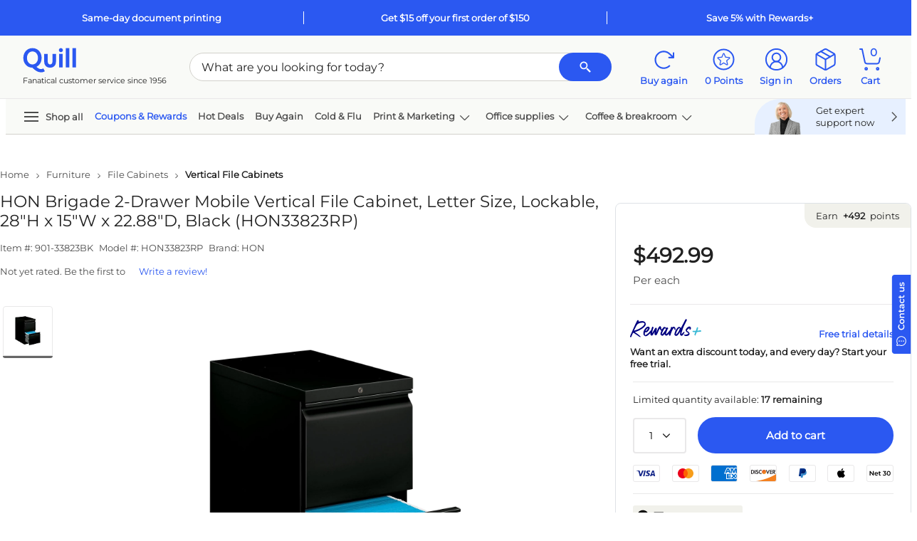

--- FILE ---
content_type: text/html; charset=utf-8
request_url: https://www.quill.com/hon-brigade-2-drawer-vertical-file-cabinet-mobile-pedestal-letter-black-2288d-h33823rlp-next2019-nextexpress/cbs/187610.html
body_size: 122925
content:

<!DOCTYPE html>
<html lang="en">
<head>
    <meta name="viewport" content="width=device-width, initial-scale=1, minimum-scale=1" />
    <meta name="format-detection" content="telephone=no" />  
    <script type="text/javascript" src="/JavaScript/Bundle/en/Mec7sU7rTlNpFUQzQQwVmg/common.js"></script>


                <script>
                ScriptHelper.OnLateLoad(function () {
                    ScriptHelper.AddScript('https://securepubads.g.doubleclick.net/tag/js/gpt.js');
                });
            </script>

            <script type="text/javascript">
                if (self != top && True) {
                    self.location = "/Master/FrameTrack";
                }
            </script>

            <title>HON Brigade 2-Drawer Mobile Vertical File Cabinet, Letter Size, Lockable, 28&quot;H x 15&quot;W x 22.88&quot;D, Black (HON33823RP) | Quill.com</title>
        <meta name="robots" content="follow,index" />
        <meta name="description" content="Order HON Brigade 2-Drawer Mobile Vertical File Cabinet, Letter Size, Lockable, 28&quot;H x 15&quot;W x 22.88&quot;D, Black (HON33823RP) today at Quill.com and get fast shipping. Stack coupons to get free gifts &amp; extra discounts!" />
            <link href="https://www.quill.com/hon-brigade-2-drawer-vertical-file-cabinet-mobile-pedestal-letter-black-2288d-h33823rlp-next2019-nextexpress/cbs/187610.html" rel="canonical" />
            <link href="//www.quill.com/is/image/Quill/sp43813215_s7?$thb$" rel="image_src" />


            <script type="text/javascript">
            ;window.NREUM||(NREUM={});NREUM.init={privacy:{cookies_enabled:true}};;NREUM.loader_config={accountID:"1998621",trustKey:"1887982",agentID:"121088846",licenseKey:"3202eb05e5",applicationID:"121088846"};
            ;NREUM.info={beacon:"bam.nr-data.net",errorBeacon:"bam.nr-data.net",licenseKey:"3202eb05e5",applicationID:"121088846",sa:1};
            ;/*! For license information please see nr-loader-spa-1.260.1.min.js.LICENSE.txt */
            (()=>{var e,t,r={234:(e,t,r)=>{"use strict";r.d(t,{P_:()=>m,Mt:()=>b,C5:()=>s,DL:()=>w,OP:()=>O,lF:()=>D,Yu:()=>_,Dg:()=>v,CX:()=>c,GE:()=>E,sU:()=>I});var n=r(8632),i=r(9567);const o={beacon:n.ce.beacon,errorBeacon:n.ce.errorBeacon,licenseKey:void 0,applicationID:void 0,sa:void 0,queueTime:void 0,applicationTime:void 0,ttGuid:void 0,user:void 0,account:void 0,product:void 0,extra:void 0,jsAttributes:{},userAttributes:void 0,atts:void 0,transactionName:void 0,tNamePlain:void 0},a={};function s(e){if(!e)throw new Error("All info objects require an agent identifier!");if(!a[e])throw new Error("Info for ".concat(e," was never set"));return a[e]}function c(e,t){if(!e)throw new Error("All info objects require an agent identifier!");a[e]=(0,i.D)(t,o);const r=(0,n.ek)(e);r&&(r.info=a[e])}const u=e=>{if(!e||"string"!=typeof e)return!1;try{document.createDocumentFragment().querySelector(e)}catch{return!1}return!0};var d=r(7056),l=r(50);const f="[data-nr-mask]",h=()=>{const e={mask_selector:"*",block_selector:"[data-nr-block]",mask_input_options:{color:!1,date:!1,"datetime-local":!1,email:!1,month:!1,number:!1,range:!1,search:!1,tel:!1,text:!1,time:!1,url:!1,week:!1,textarea:!1,select:!1,password:!0}};return{feature_flags:[],proxy:{assets:void 0,beacon:void 0},privacy:{cookies_enabled:!0},ajax:{deny_list:void 0,block_internal:!0,enabled:!0,harvestTimeSeconds:10,autoStart:!0},distributed_tracing:{enabled:void 0,exclude_newrelic_header:void 0,cors_use_newrelic_header:void 0,cors_use_tracecontext_headers:void 0,allowed_origins:void 0},session:{expiresMs:d.oD,inactiveMs:d.Hb},ssl:void 0,obfuscate:void 0,jserrors:{enabled:!0,harvestTimeSeconds:10,autoStart:!0},metrics:{enabled:!0,autoStart:!0},page_action:{enabled:!0,harvestTimeSeconds:30,autoStart:!0},page_view_event:{enabled:!0,autoStart:!0},page_view_timing:{enabled:!0,harvestTimeSeconds:30,long_task:!1,autoStart:!0},session_trace:{enabled:!0,harvestTimeSeconds:10,autoStart:!0},harvest:{tooManyRequestsDelay:60},session_replay:{autoStart:!0,enabled:!1,harvestTimeSeconds:60,preload:!1,sampling_rate:10,error_sampling_rate:100,collect_fonts:!1,inline_images:!1,inline_stylesheet:!0,mask_all_inputs:!0,get mask_text_selector(){return e.mask_selector},set mask_text_selector(t){u(t)?e.mask_selector="".concat(t,",").concat(f):""===t||null===t?e.mask_selector=f:(0,l.Z)("An invalid session_replay.mask_selector was provided. '*' will be used.",t)},get block_class(){return"nr-block"},get ignore_class(){return"nr-ignore"},get mask_text_class(){return"nr-mask"},get block_selector(){return e.block_selector},set block_selector(t){u(t)?e.block_selector+=",".concat(t):""!==t&&(0,l.Z)("An invalid session_replay.block_selector was provided and will not be used",t)},get mask_input_options(){return e.mask_input_options},set mask_input_options(t){t&&"object"==typeof t?e.mask_input_options={...t,password:!0}:(0,l.Z)("An invalid session_replay.mask_input_option was provided and will not be used",t)}},spa:{enabled:!0,harvestTimeSeconds:10,autoStart:!0},soft_navigations:{enabled:!0,harvestTimeSeconds:10,autoStart:!0}}},p={},g="All configuration objects require an agent identifier!";function m(e){if(!e)throw new Error(g);if(!p[e])throw new Error("Configuration for ".concat(e," was never set"));return p[e]}function v(e,t){if(!e)throw new Error(g);p[e]=(0,i.D)(t,h());const r=(0,n.ek)(e);r&&(r.init=p[e])}function b(e,t){if(!e)throw new Error(g);var r=m(e);if(r){for(var n=t.split("."),i=0;i<n.length-1;i++)if("object"!=typeof(r=r[n[i]]))return;r=r[n[n.length-1]]}return r}const y={accountID:void 0,trustKey:void 0,agentID:void 0,licenseKey:void 0,applicationID:void 0,xpid:void 0},A={};function w(e){if(!e)throw new Error("All loader-config objects require an agent identifier!");if(!A[e])throw new Error("LoaderConfig for ".concat(e," was never set"));return A[e]}function E(e,t){if(!e)throw new Error("All loader-config objects require an agent identifier!");A[e]=(0,i.D)(t,y);const r=(0,n.ek)(e);r&&(r.loader_config=A[e])}const _=(0,n.mF)().o;var x=r(385),R=r(6818);const S={buildEnv:R.Re,distMethod:R.gF,version:R.q4,originTime:x.sK},T={customTransaction:void 0,disabled:!1,isolatedBacklog:!1,loaderType:void 0,maxBytes:3e4,onerror:void 0,origin:""+x._A.location,ptid:void 0,releaseIds:{},appMetadata:{},session:void 0,denyList:void 0,harvestCount:0,timeKeeper:void 0},N={};function O(e){if(!e)throw new Error("All runtime objects require an agent identifier!");if(!N[e])throw new Error("Runtime for ".concat(e," was never set"));return N[e]}function I(e,t){if(!e)throw new Error("All runtime objects require an agent identifier!");N[e]={...(0,i.D)(t,T),...S};const r=(0,n.ek)(e);r&&(r.runtime=N[e])}function D(e){return function(e){try{const t=s(e);return!!t.licenseKey&&!!t.errorBeacon&&!!t.applicationID}catch(e){return!1}}(e)}},9567:(e,t,r)=>{"use strict";r.d(t,{D:()=>i});var n=r(50);function i(e,t){try{if(!e||"object"!=typeof e)return(0,n.Z)("Setting a Configurable requires an object as input");if(!t||"object"!=typeof t)return(0,n.Z)("Setting a Configurable requires a model to set its initial properties");const r=Object.create(Object.getPrototypeOf(t),Object.getOwnPropertyDescriptors(t)),o=0===Object.keys(r).length?e:r;for(let a in o)if(void 0!==e[a])try{if(null===e[a]){r[a]=null;continue}Array.isArray(e[a])&&Array.isArray(t[a])?r[a]=Array.from(new Set([...e[a],...t[a]])):"object"==typeof e[a]&&"object"==typeof t[a]?r[a]=i(e[a],t[a]):r[a]=e[a]}catch(e){(0,n.Z)("An error occurred while setting a property of a Configurable",e)}return r}catch(e){(0,n.Z)("An error occured while setting a Configurable",e)}}},6818:(e,t,r)=>{"use strict";r.d(t,{Re:()=>i,gF:()=>o,lF:()=>a,q4:()=>n});const n="1.260.1",i="PROD",o="CDN",a="2.0.0-alpha.12"},385:(e,t,r)=>{"use strict";r.d(t,{FN:()=>u,IF:()=>f,LW:()=>s,Nk:()=>p,Tt:()=>d,_A:()=>a,iS:()=>c,il:()=>i,sK:()=>g,ux:()=>l,v6:()=>o,w1:()=>h});var n=r(7894);const i="undefined"!=typeof window&&!!window.document,o="undefined"!=typeof WorkerGlobalScope&&("undefined"!=typeof self&&self instanceof WorkerGlobalScope&&self.navigator instanceof WorkerNavigator||"undefined"!=typeof globalThis&&globalThis instanceof WorkerGlobalScope&&globalThis.navigator instanceof WorkerNavigator),a=i?window:"undefined"!=typeof WorkerGlobalScope&&("undefined"!=typeof self&&self instanceof WorkerGlobalScope&&self||"undefined"!=typeof globalThis&&globalThis instanceof WorkerGlobalScope&&globalThis),s="complete"===a?.document?.readyState,c=Boolean("hidden"===a?.document?.visibilityState),u=""+a?.location,d=/iPad|iPhone|iPod/.test(a.navigator?.userAgent),l=d&&"undefined"==typeof SharedWorker,f=(()=>{const e=a.navigator?.userAgent?.match(/Firefox[/\s](\d+\.\d+)/);return Array.isArray(e)&&e.length>=2?+e[1]:0})(),h=Boolean(i&&window.document.documentMode),p=!!a.navigator?.sendBeacon,g=Date.now()-(0,n.z)()},1117:(e,t,r)=>{"use strict";r.d(t,{w:()=>o});var n=r(50);const i={agentIdentifier:"",ee:void 0};class o{constructor(e){try{if("object"!=typeof e)return(0,n.Z)("shared context requires an object as input");this.sharedContext={},Object.assign(this.sharedContext,i),Object.entries(e).forEach((e=>{let[t,r]=e;Object.keys(i).includes(t)&&(this.sharedContext[t]=r)}))}catch(e){(0,n.Z)("An error occurred while setting SharedContext",e)}}}},1199:(e,t,r)=>{"use strict";r.d(t,{R2:()=>a,zR:()=>i,zh:()=>o});var n=[];function i(e){if(o(e))return!1;if(0===n.length)return!0;for(var t=0;t<n.length;t++){var r=n[t];if("*"===r.hostname)return!1;if(s(r.hostname,e.hostname)&&c(r.pathname,e.pathname))return!1}return!0}function o(e){return void 0===e.hostname}function a(e){if(n=[],e&&e.length)for(var t=0;t<e.length;t++){let r=e[t];if(!r)continue;0===r.indexOf("http://")?r=r.substring(7):0===r.indexOf("https://")&&(r=r.substring(8));const i=r.indexOf("/");let o,a;i>0?(o=r.substring(0,i),a=r.substring(i)):(o=r,a="");let[s]=o.split(":");n.push({hostname:s,pathname:a})}}function s(e,t){return!(e.length>t.length)&&t.indexOf(e)===t.length-e.length}function c(e,t){return 0===e.indexOf("/")&&(e=e.substring(1)),0===t.indexOf("/")&&(t=t.substring(1)),""===e||e===t}},8e3:(e,t,r)=>{"use strict";r.d(t,{LP:()=>l,RP:()=>c,o5:()=>u});var n=r(8325),i=r(1284),o=r(4322),a=r(3325);const s={};function c(e,t){const r={staged:!1,priority:a.p[t]||0};d(e),s[e].get(t)||s[e].set(t,r)}function u(e,t){d(e),s[e].get(t)&&s[e].delete(t),s[e].size&&f(e)}function d(e){if(!e)throw new Error("agentIdentifier required");s[e]||(s[e]=new Map)}function l(){let e=arguments.length>0&&void 0!==arguments[0]?arguments[0]:"",t=arguments.length>1&&void 0!==arguments[1]?arguments[1]:"feature",r=arguments.length>2&&void 0!==arguments[2]&&arguments[2];if(d(e),!e||!s[e].get(t)||r)return h(e,t);s[e].get(t).staged=!0,f(e)}function f(e){const t=Array.from(s[e]);t.every((e=>{let[t,r]=e;return r.staged}))&&(t.sort(((e,t)=>e[1].priority-t[1].priority)),t.forEach((t=>{let[r]=t;s[e].delete(r),h(e,r)})))}function h(e,t){const r=e?n.ee.get(e):n.ee,a=o.X.handlers;if(r.backlog&&a){var s=r.backlog[t],c=a[t];if(c){for(var u=0;s&&u<s.length;++u)p(s[u],c);(0,i.D)(c,(function(e,t){(0,i.D)(t,(function(t,r){r[0].on(e,r[1])}))}))}r.isolatedBacklog||delete a[t],r.backlog[t]=null,r.emit("drain-"+t,[])}}function p(e,t){var r=e[1];(0,i.D)(t[r],(function(t,r){var n=e[0];if(r[0]===n){var i=r[1],o=e[3],a=e[2];i.apply(o,a)}}))}},8325:(e,t,r)=>{"use strict";r.d(t,{A:()=>c,ee:()=>u});var n=r(8632),i=r(2210),o=r(234);class a{constructor(e){this.contextId=e}}var s=r(3117);const c="nr@context:".concat(s.a),u=function e(t,r){var n={},s={},d={},l=!1;try{l=16===r.length&&(0,o.OP)(r).isolatedBacklog}catch(e){}var f={on:p,addEventListener:p,removeEventListener:function(e,t){var r=n[e];if(!r)return;for(var i=0;i<r.length;i++)r[i]===t&&r.splice(i,1)},emit:function(e,r,n,i,o){!1!==o&&(o=!0);if(u.aborted&&!i)return;t&&o&&t.emit(e,r,n);for(var a=h(n),c=g(e),d=c.length,l=0;l<d;l++)c[l].apply(a,r);var p=v()[s[e]];p&&p.push([f,e,r,a]);return a},get:m,listeners:g,context:h,buffer:function(e,t){const r=v();if(t=t||"feature",f.aborted)return;Object.entries(e||{}).forEach((e=>{let[n,i]=e;s[i]=t,t in r||(r[t]=[])}))},abort:function(){f._aborted=!0,Object.keys(f.backlog).forEach((e=>{delete f.backlog[e]}))},isBuffering:function(e){return!!v()[s[e]]},debugId:r,backlog:l?{}:t&&"object"==typeof t.backlog?t.backlog:{},isolatedBacklog:l};return Object.defineProperty(f,"aborted",{get:()=>{let e=f._aborted||!1;return e||(t&&(e=t.aborted),e)}}),f;function h(e){return e&&e instanceof a?e:e?(0,i.X)(e,c,(()=>new a(c))):new a(c)}function p(e,t){n[e]=g(e).concat(t)}function g(e){return n[e]||[]}function m(t){return d[t]=d[t]||e(f,t)}function v(){return f.backlog}}(void 0,"globalEE"),d=(0,n.fP)();d.ee||(d.ee=u)},5546:(e,t,r)=>{"use strict";r.d(t,{E:()=>n,p:()=>i});var n=r(8325).ee.get("handle");function i(e,t,r,i,o){o?(o.buffer([e],i),o.emit(e,t,r)):(n.buffer([e],i),n.emit(e,t,r))}},4322:(e,t,r)=>{"use strict";r.d(t,{X:()=>o});var n=r(5546);o.on=a;var i=o.handlers={};function o(e,t,r,o){a(o||n.E,i,e,t,r)}function a(e,t,r,i,o){o||(o="feature"),e||(e=n.E);var a=t[o]=t[o]||{};(a[r]=a[r]||[]).push([e,i])}},3239:(e,t,r)=>{"use strict";r.d(t,{bP:()=>s,iz:()=>c,m$:()=>a});var n=r(385);let i=!1,o=!1;try{const e={get passive(){return i=!0,!1},get signal(){return o=!0,!1}};n._A.addEventListener("test",null,e),n._A.removeEventListener("test",null,e)}catch(e){}function a(e,t){return i||o?{capture:!!e,passive:i,signal:t}:!!e}function s(e,t){let r=arguments.length>2&&void 0!==arguments[2]&&arguments[2],n=arguments.length>3?arguments[3]:void 0;window.addEventListener(e,t,a(r,n))}function c(e,t){let r=arguments.length>2&&void 0!==arguments[2]&&arguments[2],n=arguments.length>3?arguments[3]:void 0;document.addEventListener(e,t,a(r,n))}},3117:(e,t,r)=>{"use strict";r.d(t,{a:()=>n});const n=(0,r(4402).Rl)()},4402:(e,t,r)=>{"use strict";r.d(t,{Ht:()=>u,M:()=>c,Rl:()=>a,ky:()=>s});var n=r(385);const i="xxxxxxxx-xxxx-4xxx-yxxx-xxxxxxxxxxxx";function o(e,t){return e?15&e[t]:16*Math.random()|0}function a(){const e=n._A?.crypto||n._A?.msCrypto;let t,r=0;return e&&e.getRandomValues&&(t=e.getRandomValues(new Uint8Array(30))),i.split("").map((e=>"x"===e?o(t,r++).toString(16):"y"===e?(3&o()|8).toString(16):e)).join("")}function s(e){const t=n._A?.crypto||n._A?.msCrypto;let r,i=0;t&&t.getRandomValues&&(r=t.getRandomValues(new Uint8Array(e)));const a=[];for(var s=0;s<e;s++)a.push(o(r,i++).toString(16));return a.join("")}function c(){return s(16)}function u(){return s(32)}},7056:(e,t,r)=>{"use strict";r.d(t,{Bq:()=>n,Hb:()=>a,IK:()=>u,K4:()=>i,oD:()=>o,uT:()=>c,wO:()=>s});const n="NRBA",i="SESSION",o=144e5,a=18e5,s={STARTED:"session-started",PAUSE:"session-pause",RESET:"session-reset",RESUME:"session-resume",UPDATE:"session-update"},c={SAME_TAB:"same-tab",CROSS_TAB:"cross-tab"},u={OFF:0,FULL:1,ERROR:2}},7894:(e,t,r)=>{"use strict";function n(){return Math.floor(performance.now())}r.d(t,{z:()=>n})},7243:(e,t,r)=>{"use strict";r.d(t,{e:()=>i});var n=r(385);function i(e){if(0===(e||"").indexOf("data:"))return{protocol:"data"};try{const t=new URL(e,location.href),r={port:t.port,hostname:t.hostname,pathname:t.pathname,search:t.search,protocol:t.protocol.slice(0,t.protocol.indexOf(":")),sameOrigin:t.protocol===n._A?.location?.protocol&&t.host===n._A?.location?.host};return r.port&&""!==r.port||("http:"===t.protocol&&(r.port="80"),"https:"===t.protocol&&(r.port="443")),r.pathname&&""!==r.pathname?r.pathname.startsWith("/")||(r.pathname="/".concat(r.pathname)):r.pathname="/",r}catch(e){return{}}}},50:(e,t,r)=>{"use strict";function n(e,t){"function"==typeof console.warn&&(console.warn("New Relic: ".concat(e)),t&&console.warn(t))}r.d(t,{Z:()=>n})},2825:(e,t,r)=>{"use strict";r.d(t,{N:()=>c,T:()=>s});var n=r(8325),i=r(385);const o="newrelic";const a=new Set,s={};function c(e,t){const r=n.ee.get(t);s[t]??={},e&&"object"==typeof e&&(a.has(t)||(r.emit("rumresp",[e]),s[t]=e,a.add(t),function(){let e=arguments.length>0&&void 0!==arguments[0]?arguments[0]:{};try{i._A.dispatchEvent(new CustomEvent(o,{detail:e}))}catch(e){}}({loaded:!0})))}},2210:(e,t,r)=>{"use strict";r.d(t,{X:()=>i});var n=Object.prototype.hasOwnProperty;function i(e,t,r){if(n.call(e,t))return e[t];var i=r();if(Object.defineProperty&&Object.keys)try{return Object.defineProperty(e,t,{value:i,writable:!0,enumerable:!1}),i}catch(e){}return e[t]=i,i}},7872:(e,t,r)=>{"use strict";function n(e){var t=this;let r=arguments.length>1&&void 0!==arguments[1]?arguments[1]:500,n=arguments.length>2&&void 0!==arguments[2]?arguments[2]:{};const i=n?.leading||!1;let o;return function(){for(var n=arguments.length,a=new Array(n),s=0;s<n;s++)a[s]=arguments[s];i&&void 0===o&&(e.apply(t,a),o=setTimeout((()=>{o=clearTimeout(o)}),r)),i||(clearTimeout(o),o=setTimeout((()=>{e.apply(t,a)}),r))}}function i(e){var t=this;let r=!1;return function(){if(!r){r=!0;for(var n=arguments.length,i=new Array(n),o=0;o<n;o++)i[o]=arguments[o];e.apply(t,i)}}}r.d(t,{D:()=>n,Z:()=>i})},1284:(e,t,r)=>{"use strict";r.d(t,{D:()=>n});const n=(e,t)=>Object.entries(e||{}).map((e=>{let[r,n]=e;return t(r,n)}))},4351:(e,t,r)=>{"use strict";r.d(t,{P:()=>o});var n=r(8325);const i=()=>{const e=new WeakSet;return(t,r)=>{if("object"==typeof r&&null!==r){if(e.has(r))return;e.add(r)}return r}};function o(e){try{return JSON.stringify(e,i())}catch(e){try{n.ee.emit("internal-error",[e])}catch(e){}}}},3960:(e,t,r)=>{"use strict";r.d(t,{KB:()=>a,b2:()=>o});var n=r(3239);function i(){return"undefined"==typeof document||"complete"===document.readyState}function o(e,t){if(i())return e();(0,n.bP)("load",e,t)}function a(e){if(i())return e();(0,n.iz)("DOMContentLoaded",e)}},8632:(e,t,r)=>{"use strict";r.d(t,{EZ:()=>d,ce:()=>o,ek:()=>u,fP:()=>a,gG:()=>l,h5:()=>c,mF:()=>s});var n=r(385),i=r(7894);const o={beacon:"bam.nr-data.net",errorBeacon:"bam.nr-data.net"};function a(){return n._A.NREUM||(n._A.NREUM={}),void 0===n._A.newrelic&&(n._A.newrelic=n._A.NREUM),n._A.NREUM}function s(){let e=a();return e.o||(e.o={ST:n._A.setTimeout,SI:n._A.setImmediate,CT:n._A.clearTimeout,XHR:n._A.XMLHttpRequest,REQ:n._A.Request,EV:n._A.Event,PR:n._A.Promise,MO:n._A.MutationObserver,FETCH:n._A.fetch}),e}function c(e,t){let r=a();r.initializedAgents??={},t.initializedAt={ms:(0,i.z)(),date:new Date},r.initializedAgents[e]=t}function u(e){let t=a();return t.initializedAgents?.[e]}function d(e,t){a()[e]=t}function l(){return function(){let e=a();const t=e.info||{};e.info={beacon:o.beacon,errorBeacon:o.errorBeacon,...t}}(),function(){let e=a();const t=e.init||{};e.init={...t}}(),s(),function(){let e=a();const t=e.loader_config||{};e.loader_config={...t}}(),a()}},7956:(e,t,r)=>{"use strict";r.d(t,{N:()=>i});var n=r(3239);function i(e){let t=arguments.length>1&&void 0!==arguments[1]&&arguments[1],r=arguments.length>2?arguments[2]:void 0,i=arguments.length>3?arguments[3]:void 0;(0,n.iz)("visibilitychange",(function(){if(t)return void("hidden"===document.visibilityState&&e());e(document.visibilityState)}),r,i)}},7806:(e,t,r)=>{"use strict";r.d(t,{em:()=>b,u5:()=>T,QU:()=>I,_L:()=>j,Gm:()=>L,Lg:()=>M,BV:()=>V,Kf:()=>Y});var n=r(8325),i=r(3117);const o="nr@original:".concat(i.a);var a=Object.prototype.hasOwnProperty,s=!1;function c(e,t){return e||(e=n.ee),r.inPlace=function(e,t,n,i,o){n||(n="");const a="-"===n.charAt(0);for(let s=0;s<t.length;s++){const c=t[s],u=e[c];d(u)||(e[c]=r(u,a?c+n:n,i,c,o))}},r.flag=o,r;function r(t,r,n,s,c){return d(t)?t:(r||(r=""),nrWrapper[o]=t,function(e,t,r){if(Object.defineProperty&&Object.keys)try{return Object.keys(e).forEach((function(r){Object.defineProperty(t,r,{get:function(){return e[r]},set:function(t){return e[r]=t,t}})})),t}catch(e){u([e],r)}for(var n in e)a.call(e,n)&&(t[n]=e[n])}(t,nrWrapper,e),nrWrapper);function nrWrapper(){var o,a,d,l;try{a=this,o=[...arguments],d="function"==typeof n?n(o,a):n||{}}catch(t){u([t,"",[o,a,s],d],e)}i(r+"start",[o,a,s],d,c);try{return l=t.apply(a,o)}catch(e){throw i(r+"err",[o,a,e],d,c),e}finally{i(r+"end",[o,a,l],d,c)}}}function i(r,n,i,o){if(!s||t){var a=s;s=!0;try{e.emit(r,n,i,t,o)}catch(t){u([t,r,n,i],e)}s=a}}}function u(e,t){t||(t=n.ee);try{t.emit("internal-error",e)}catch(e){}}function d(e){return!(e&&"function"==typeof e&&e.apply&&!e[o])}var l=r(2210),f=r(385);const h={},p=f._A.XMLHttpRequest,g="addEventListener",m="removeEventListener",v="nr@wrapped:".concat(n.A);function b(e){var t=function(e){return(e||n.ee).get("events")}(e);if(h[t.debugId]++)return t;h[t.debugId]=1;var r=c(t,!0);function i(e){r.inPlace(e,[g,m],"-",o)}function o(e,t){return e[1]}return"getPrototypeOf"in Object&&(f.il&&y(document,i),y(f._A,i),y(p.prototype,i)),t.on(g+"-start",(function(e,t){var n=e[1];if(null!==n&&("function"==typeof n||"object"==typeof n)){var i=(0,l.X)(n,v,(function(){var e={object:function(){if("function"!=typeof n.handleEvent)return;return n.handleEvent.apply(n,arguments)},function:n}[typeof n];return e?r(e,"fn-",null,e.name||"anonymous"):n}));this.wrapped=e[1]=i}})),t.on(m+"-start",(function(e){e[1]=this.wrapped||e[1]})),t}function y(e,t){let r=e;for(;"object"==typeof r&&!Object.prototype.hasOwnProperty.call(r,g);)r=Object.getPrototypeOf(r);for(var n=arguments.length,i=new Array(n>2?n-2:0),o=2;o<n;o++)i[o-2]=arguments[o];r&&t(r,...i)}var A="fetch-",w=A+"body-",E=["arrayBuffer","blob","json","text","formData"],_=f._A.Request,x=f._A.Response,R="prototype";const S={};function T(e){const t=function(e){return(e||n.ee).get("fetch")}(e);if(!(_&&x&&f._A.fetch))return t;if(S[t.debugId]++)return t;function r(e,r,i){var o=e[r];"function"==typeof o&&(e[r]=function(){var e,r=[...arguments],a={};t.emit(i+"before-start",[r],a),a[n.A]&&a[n.A].dt&&(e=a[n.A].dt);var s=o.apply(this,r);return t.emit(i+"start",[r,e],s),s.then((function(e){return t.emit(i+"end",[null,e],s),e}),(function(e){throw t.emit(i+"end",[e],s),e}))})}return S[t.debugId]=1,E.forEach((e=>{r(_[R],e,w),r(x[R],e,w)})),r(f._A,"fetch",A),t.on(A+"end",(function(e,r){var n=this;if(r){var i=r.headers.get("content-length");null!==i&&(n.rxSize=i),t.emit(A+"done",[null,r],n)}else t.emit(A+"done",[e],n)})),t}const N={},O=["pushState","replaceState"];function I(e){const t=function(e){return(e||n.ee).get("history")}(e);return!f.il||N[t.debugId]++||(N[t.debugId]=1,c(t).inPlace(window.history,O,"-")),t}var D=r(3239);const P={},C=["appendChild","insertBefore","replaceChild"];function j(e){const t=function(e){return(e||n.ee).get("jsonp")}(e);if(!f.il||P[t.debugId])return t;P[t.debugId]=!0;var r=c(t),i=/[?&](?:callback|cb)=([^&#]+)/,o=/(.*)\.([^.]+)/,a=/^(\w+)(\.|$)(.*)$/;function s(e,t){if(!e)return t;const r=e.match(a),n=r[1];return s(r[3],t[n])}return r.inPlace(Node.prototype,C,"dom-"),t.on("dom-start",(function(e){!function(e){if(!e||"string"!=typeof e.nodeName||"script"!==e.nodeName.toLowerCase())return;if("function"!=typeof e.addEventListener)return;var n=(a=e.src,c=a.match(i),c?c[1]:null);var a,c;if(!n)return;var u=function(e){var t=e.match(o);if(t&&t.length>=3)return{key:t[2],parent:s(t[1],window)};return{key:e,parent:window}}(n);if("function"!=typeof u.parent[u.key])return;var d={};function l(){t.emit("jsonp-end",[],d),e.removeEventListener("load",l,(0,D.m$)(!1)),e.removeEventListener("error",f,(0,D.m$)(!1))}function f(){t.emit("jsonp-error",[],d),t.emit("jsonp-end",[],d),e.removeEventListener("load",l,(0,D.m$)(!1)),e.removeEventListener("error",f,(0,D.m$)(!1))}r.inPlace(u.parent,[u.key],"cb-",d),e.addEventListener("load",l,(0,D.m$)(!1)),e.addEventListener("error",f,(0,D.m$)(!1)),t.emit("new-jsonp",[e.src],d)}(e[0])})),t}const k={};function L(e){const t=function(e){return(e||n.ee).get("mutation")}(e);if(!f.il||k[t.debugId])return t;k[t.debugId]=!0;var r=c(t),i=f._A.MutationObserver;return i&&(window.MutationObserver=function(e){return this instanceof i?new i(r(e,"fn-")):i.apply(this,arguments)},MutationObserver.prototype=i.prototype),t}const H={};function M(e){const t=function(e){return(e||n.ee).get("promise")}(e);if(H[t.debugId])return t;H[t.debugId]=!0;var r=t.context,i=c(t),a=f._A.Promise;return a&&function(){function e(r){var n=t.context(),o=i(r,"executor-",n,null,!1);const s=Reflect.construct(a,[o],e);return t.context(s).getCtx=function(){return n},s}f._A.Promise=e,Object.defineProperty(e,"name",{value:"Promise"}),e.toString=function(){return a.toString()},Object.setPrototypeOf(e,a),["all","race"].forEach((function(r){const n=a[r];e[r]=function(e){let i=!1;[...e||[]].forEach((e=>{this.resolve(e).then(a("all"===r),a(!1))}));const o=n.apply(this,arguments);return o;function a(e){return function(){t.emit("propagate",[null,!i],o,!1,!1),i=i||!e}}}})),["resolve","reject"].forEach((function(r){const n=a[r];e[r]=function(e){const r=n.apply(this,arguments);return e!==r&&t.emit("propagate",[e,!0],r,!1,!1),r}})),e.prototype=a.prototype;const n=a.prototype.then;a.prototype.then=function(){var e=this,o=r(e);o.promise=e;for(var a=arguments.length,s=new Array(a),c=0;c<a;c++)s[c]=arguments[c];s[0]=i(s[0],"cb-",o,null,!1),s[1]=i(s[1],"cb-",o,null,!1);const u=n.apply(this,s);return o.nextPromise=u,t.emit("propagate",[e,!0],u,!1,!1),u},a.prototype.then[o]=n,t.on("executor-start",(function(e){e[0]=i(e[0],"resolve-",this,null,!1),e[1]=i(e[1],"resolve-",this,null,!1)})),t.on("executor-err",(function(e,t,r){e[1](r)})),t.on("cb-end",(function(e,r,n){t.emit("propagate",[n,!0],this.nextPromise,!1,!1)})),t.on("propagate",(function(e,r,n){this.getCtx&&!r||(this.getCtx=function(){if(e instanceof Promise)var r=t.context(e);return r&&r.getCtx?r.getCtx():this})}))}(),t}const U={},z="setTimeout",F="setInterval",B="clearTimeout",G="-start",q="-",K=[z,"setImmediate",F,B,"clearImmediate"];function V(e){const t=function(e){return(e||n.ee).get("timer")}(e);if(U[t.debugId]++)return t;U[t.debugId]=1;var r=c(t);return r.inPlace(f._A,K.slice(0,2),z+q),r.inPlace(f._A,K.slice(2,3),F+q),r.inPlace(f._A,K.slice(3),B+q),t.on(F+G,(function(e,t,n){e[0]=r(e[0],"fn-",null,n)})),t.on(z+G,(function(e,t,n){this.method=n,this.timerDuration=isNaN(e[1])?0:+e[1],e[0]=r(e[0],"fn-",this,n)})),t}var Z=r(50);const W={},X=["open","send"];function Y(e){var t=e||n.ee;const r=function(e){return(e||n.ee).get("xhr")}(t);if(W[r.debugId]++)return r;W[r.debugId]=1,b(t);var i=c(r),o=f._A.XMLHttpRequest,a=f._A.MutationObserver,s=f._A.Promise,u=f._A.setInterval,d="readystatechange",l=["onload","onerror","onabort","onloadstart","onloadend","onprogress","ontimeout"],h=[],p=f._A.XMLHttpRequest=function(e){const t=new o(e),n=r.context(t);try{r.emit("new-xhr",[t],n),t.addEventListener(d,(a=n,function(){var e=this;e.readyState>3&&!a.resolved&&(a.resolved=!0,r.emit("xhr-resolved",[],e)),i.inPlace(e,l,"fn-",w)}),(0,D.m$)(!1))}catch(e){(0,Z.Z)("An error occurred while intercepting XHR",e);try{r.emit("internal-error",[e])}catch(e){}}var a;return t};function g(e,t){i.inPlace(t,["onreadystatechange"],"fn-",w)}if(function(e,t){for(var r in e)t[r]=e[r]}(o,p),p.prototype=o.prototype,i.inPlace(p.prototype,X,"-xhr-",w),r.on("send-xhr-start",(function(e,t){g(e,t),function(e){h.push(e),a&&(m?m.then(A):u?u(A):(v=-v,y.data=v))}(t)})),r.on("open-xhr-start",g),a){var m=s&&s.resolve();if(!u&&!s){var v=1,y=document.createTextNode(v);new a(A).observe(y,{characterData:!0})}}else t.on("fn-end",(function(e){e[0]&&e[0].type===d||A()}));function A(){for(var e=0;e<h.length;e++)g(0,h[e]);h.length&&(h=[])}function w(e,t){return t}return r}},7825:(e,t,r)=>{"use strict";r.d(t,{t:()=>n});const n=r(3325).D.ajax},6660:(e,t,r)=>{"use strict";r.d(t,{t:()=>n});const n=r(3325).D.jserrors},3081:(e,t,r)=>{"use strict";r.d(t,{gF:()=>o,mY:()=>i,t9:()=>n,vz:()=>s,xS:()=>a});const n=r(3325).D.metrics,i="sm",o="cm",a="storeSupportabilityMetrics",s="storeEventMetrics"},4649:(e,t,r)=>{"use strict";r.d(t,{t:()=>n});const n=r(3325).D.pageAction},7633:(e,t,r)=>{"use strict";r.d(t,{t:()=>n});const n=r(3325).D.pageViewEvent},9251:(e,t,r)=>{"use strict";r.d(t,{t:()=>n});const n=r(3325).D.pageViewTiming},7144:(e,t,r)=>{"use strict";r.d(t,{Ef:()=>o,J0:()=>f,Mi:()=>l,Vb:()=>a,Ye:()=>c,fm:()=>u,i9:()=>s,pB:()=>h,t9:()=>i,u0:()=>d});var n=r(7056);const i=r(3325).D.sessionReplay,o={RECORD:"recordReplay",PAUSE:"pauseReplay",REPLAY_RUNNING:"replayRunning",ERROR_DURING_REPLAY:"errorDuringReplay"},a=.12,s={DomContentLoaded:0,Load:1,FullSnapshot:2,IncrementalSnapshot:3,Meta:4,Custom:5},c=1e6,u=64e3,d={[n.IK.ERROR]:15e3,[n.IK.FULL]:3e5,[n.IK.OFF]:0},l={RESET:{message:"Session was reset",sm:"Reset"},IMPORT:{message:"Recorder failed to import",sm:"Import"},TOO_MANY:{message:"429: Too Many Requests",sm:"Too-Many"},TOO_BIG:{message:"Payload was too large",sm:"Too-Big"},CROSS_TAB:{message:"Session Entity was set to OFF on another tab",sm:"Cross-Tab"},ENTITLEMENTS:{message:"Session Replay is not allowed and will not be started",sm:"Entitlement"}},f=5e3,h={API:"api"}},3112:(e,t,r)=>{"use strict";r.d(t,{HM:()=>c,Rc:()=>a,rU:()=>s,wi:()=>u});var n=r(234),i=r(8488),o=r(385);function a(e){return!!n.Yu.MO&&(0,i.H)(e)&&!0===(0,n.Mt)(e,"session_trace.enabled")}function s(e){return!0===(0,n.Mt)(e,"session_replay.preload")&&a(e)}function c(e,t){return!!a(e)&&(!!t?.isNew||!!t?.state.sessionReplayMode)}function u(e,t){const r=t.correctAbsoluteTimestamp(e);return{originalTimestamp:e,correctedTimestamp:r,timestampDiff:e-r,originTime:o.sK,correctedOriginTime:t.correctedOriginTime,originTimeDiff:Math.floor(o.sK-t.correctedOriginTime)}}},3614:(e,t,r)=>{"use strict";r.d(t,{BST_RESOURCE:()=>i,END:()=>s,FEATURE_NAME:()=>n,FN_END:()=>u,FN_START:()=>c,PUSH_STATE:()=>d,RESOURCE:()=>o,START:()=>a,c:()=>l});const n=r(3325).D.sessionTrace,i="bstResource",o="resource",a="-start",s="-end",c="fn"+a,u="fn"+s,d="pushState",l=1e3},6216:(e,t,r)=>{"use strict";r.d(t,{K8:()=>s,QZ:()=>c,cS:()=>o,sE:()=>i,t9:()=>a,vh:()=>u});var n=r(3325);const i=["click","keydown","submit"],o="api",a=n.D.softNav,s={INITIAL_PAGE_LOAD:"",ROUTE_CHANGE:1,UNSPECIFIED:2},c={INTERACTION:1,AJAX:2,CUSTOM_END:3,CUSTOM_TRACER:4},u={IP:"in progress",FIN:"finished",CAN:"cancelled"}},7836:(e,t,r)=>{"use strict";r.d(t,{BODY:()=>E,CB_END:()=>_,CB_START:()=>u,END:()=>w,FEATURE_NAME:()=>i,FETCH:()=>R,FETCH_BODY:()=>v,FETCH_DONE:()=>m,FETCH_START:()=>g,FN_END:()=>c,FN_START:()=>s,INTERACTION:()=>f,INTERACTION_API:()=>d,INTERACTION_EVENTS:()=>o,JSONP_END:()=>b,JSONP_NODE:()=>p,JS_TIME:()=>x,MAX_TIMER_BUDGET:()=>a,REMAINING:()=>l,SPA_NODE:()=>h,START:()=>A,originalSetTimeout:()=>y});var n=r(234);const i=r(3325).D.spa,o=["click","submit","keypress","keydown","keyup","change"],a=999,s="fn-start",c="fn-end",u="cb-start",d="api-ixn-",l="remaining",f="interaction",h="spaNode",p="jsonpNode",g="fetch-start",m="fetch-done",v="fetch-body-",b="jsonp-end",y=n.Yu.ST,A="-start",w="-end",E="-body",_="cb"+w,x="jsTime",R="fetch"},5938:(e,t,r)=>{"use strict";r.d(t,{W:()=>i});var n=r(8325);class i{constructor(e,t,r){this.agentIdentifier=e,this.aggregator=t,this.ee=n.ee.get(e),this.featureName=r,this.blocked=!1}}},8488:(e,t,r)=>{"use strict";r.d(t,{H:()=>o});var n=r(234),i=r(385);const o=e=>i.il&&!0===(0,n.Mt)(e,"privacy.cookies_enabled")},2758:(e,t,r)=>{"use strict";r.d(t,{j:()=>_});var n=r(3325),i=r(234),o=r(5546),a=r(8325),s=r(8e3),c=r(3960),u=r(385),d=r(50),l=r(3081),f=r(8632),h=r(7144);const p=["setErrorHandler","finished","addToTrace","addRelease","addPageAction","setCurrentRouteName","setPageViewName","setCustomAttribute","interaction","noticeError","setUserId","setApplicationVersion","start",h.Ef.RECORD,h.Ef.PAUSE],g=["setErrorHandler","finished","addToTrace","addRelease"];var m=r(7894),v=r(7056);function b(){const e=(0,f.gG)();p.forEach((t=>{e[t]=function(){for(var r=arguments.length,n=new Array(r),i=0;i<r;i++)n[i]=arguments[i];return function(t){for(var r=arguments.length,n=new Array(r>1?r-1:0),i=1;i<r;i++)n[i-1]=arguments[i];let o=[];return Object.values(e.initializedAgents).forEach((e=>{e.exposed&&e.api[t]&&o.push(e.api[t](...n))})),o.length>1?o:o[0]}(t,...n)}}))}const y={};var A=r(2825);const w=e=>{const t=e.startsWith("http");e+="/",r.p=t?e:"https://"+e};let E=!1;function _(e){let t=arguments.length>1&&void 0!==arguments[1]?arguments[1]:{},p=arguments.length>2?arguments[2]:void 0,_=arguments.length>3?arguments[3]:void 0,{init:x,info:R,loader_config:S,runtime:T={loaderType:p},exposed:N=!0}=t;const O=(0,f.gG)();R||(x=O.init,R=O.info,S=O.loader_config),(0,i.Dg)(e.agentIdentifier,x||{}),(0,i.GE)(e.agentIdentifier,S||{}),R.jsAttributes??={},u.v6&&(R.jsAttributes.isWorker=!0),(0,i.CX)(e.agentIdentifier,R);const I=(0,i.P_)(e.agentIdentifier),D=[R.beacon,R.errorBeacon];E||(I.proxy.assets&&(w(I.proxy.assets),D.push(I.proxy.assets)),I.proxy.beacon&&D.push(I.proxy.beacon),b(),(0,f.EZ)("activatedFeatures",A.T),e.runSoftNavOverSpa&&=!0===I.soft_navigations.enabled&&I.feature_flags.includes("soft_nav")),T.denyList=[...I.ajax.deny_list||[],...I.ajax.block_internal?D:[]],T.ptid=e.agentIdentifier,(0,i.sU)(e.agentIdentifier,T),void 0===e.api&&(e.api=function(e,t){let f=arguments.length>2&&void 0!==arguments[2]&&arguments[2];t||(0,s.RP)(e,"api");const p={};var b=a.ee.get(e),A=b.get("tracer");y[e]=v.IK.OFF,b.on(h.Ef.REPLAY_RUNNING,(t=>{y[e]=t}));var w="api-",E=w+"ixn-";function _(t,r,n,o){const a=(0,i.C5)(e);return null===r?delete a.jsAttributes[t]:(0,i.CX)(e,{...a,jsAttributes:{...a.jsAttributes,[t]:r}}),S(w,n,!0,o||null===r?"session":void 0)(t,r)}function x(){}g.forEach((e=>{p[e]=S(w,e,!0,"api")})),p.addPageAction=S(w,"addPageAction",!0,n.D.pageAction),p.setPageViewName=function(t,r){if("string"==typeof t)return"/"!==t.charAt(0)&&(t="/"+t),(0,i.OP)(e).customTransaction=(r||"http://custom.transaction")+t,S(w,"setPageViewName",!0)()},p.setCustomAttribute=function(e,t){let r=arguments.length>2&&void 0!==arguments[2]&&arguments[2];if("string"==typeof e){if(["string","number","boolean"].includes(typeof t)||null===t)return _(e,t,"setCustomAttribute",r);(0,d.Z)("Failed to execute setCustomAttribute.\nNon-null value must be a string, number or boolean type, but a type of <".concat(typeof t,"> was provided."))}else(0,d.Z)("Failed to execute setCustomAttribute.\nName must be a string type, but a type of <".concat(typeof e,"> was provided."))},p.setUserId=function(e){if("string"==typeof e||null===e)return _("enduser.id",e,"setUserId",!0);(0,d.Z)("Failed to execute setUserId.\nNon-null value must be a string type, but a type of <".concat(typeof e,"> was provided."))},p.setApplicationVersion=function(e){if("string"==typeof e||null===e)return _("application.version",e,"setApplicationVersion",!1);(0,d.Z)("Failed to execute setApplicationVersion. Expected <String | null>, but got <".concat(typeof e,">."))},p.start=()=>{try{(0,o.p)(l.xS,["API/start/called"],void 0,n.D.metrics,b),b.emit("manual-start-all")}catch(e){(0,d.Z)("An unexpected issue occurred",e)}},p[h.Ef.RECORD]=function(){(0,o.p)(l.xS,["API/recordReplay/called"],void 0,n.D.metrics,b),(0,o.p)(h.Ef.RECORD,[],void 0,n.D.sessionReplay,b)},p[h.Ef.PAUSE]=function(){(0,o.p)(l.xS,["API/pauseReplay/called"],void 0,n.D.metrics,b),(0,o.p)(h.Ef.PAUSE,[],void 0,n.D.sessionReplay,b)},p.interaction=function(e){return(new x).get("object"==typeof e?e:{})};const R=x.prototype={createTracer:function(e,t){var r={},i=this,a="function"==typeof t;return(0,o.p)(l.xS,["API/createTracer/called"],void 0,n.D.metrics,b),f||(0,o.p)(E+"tracer",[(0,m.z)(),e,r],i,n.D.spa,b),function(){if(A.emit((a?"":"no-")+"fn-start",[(0,m.z)(),i,a],r),a)try{return t.apply(this,arguments)}catch(e){const t="string"==typeof e?new Error(e):e;throw A.emit("fn-err",[arguments,this,t],r),t}finally{A.emit("fn-end",[(0,m.z)()],r)}}}};function S(e,t,r,i){return function(){return(0,o.p)(l.xS,["API/"+t+"/called"],void 0,n.D.metrics,b),i&&(0,o.p)(e+t,[(0,m.z)(),...arguments],r?null:this,i,b),r?void 0:this}}function T(){r.e(111).then(r.bind(r,7438)).then((t=>{let{setAPI:r}=t;r(e),(0,s.LP)(e,"api")})).catch((e=>{(0,d.Z)("Downloading runtime APIs failed...",e),b.abort()}))}return["actionText","setName","setAttribute","save","ignore","onEnd","getContext","end","get"].forEach((e=>{R[e]=S(E,e,void 0,f?n.D.softNav:n.D.spa)})),p.setCurrentRouteName=f?S(E,"routeName",void 0,n.D.softNav):S(w,"routeName",!0,n.D.spa),p.noticeError=function(t,r){"string"==typeof t&&(t=new Error(t)),(0,o.p)(l.xS,["API/noticeError/called"],void 0,n.D.metrics,b),(0,o.p)("err",[t,(0,m.z)(),!1,r,!!y[e]],void 0,n.D.jserrors,b)},u.il?(0,c.b2)((()=>T()),!0):T(),p}(e.agentIdentifier,_,e.runSoftNavOverSpa)),void 0===e.exposed&&(e.exposed=N),E=!0}},8993:(e,t,r)=>{r.nc=(()=>{try{return document?.currentScript?.nonce}catch(e){}return""})()},3325:(e,t,r)=>{"use strict";r.d(t,{D:()=>n,p:()=>i});const n={ajax:"ajax",jserrors:"jserrors",metrics:"metrics",pageAction:"page_action",pageViewEvent:"page_view_event",pageViewTiming:"page_view_timing",sessionReplay:"session_replay",sessionTrace:"session_trace",softNav:"soft_navigations",spa:"spa"},i={[n.pageViewEvent]:1,[n.pageViewTiming]:2,[n.metrics]:3,[n.jserrors]:4,[n.ajax]:5,[n.sessionTrace]:6,[n.pageAction]:7,[n.spa]:8,[n.softNav]:9,[n.sessionReplay]:10}}},n={};function i(e){var t=n[e];if(void 0!==t)return t.exports;var o=n[e]={exports:{}};return r[e](o,o.exports,i),o.exports}i.m=r,i.d=(e,t)=>{for(var r in t)i.o(t,r)&&!i.o(e,r)&&Object.defineProperty(e,r,{enumerable:!0,get:t[r]})},i.f={},i.e=e=>Promise.all(Object.keys(i.f).reduce(((t,r)=>(i.f[r](e,t),t)),[])),i.u=e=>({111:"nr-spa",164:"nr-spa-compressor",433:"nr-spa-recorder"}[e]+"-1.260.1.min.js"),i.o=(e,t)=>Object.prototype.hasOwnProperty.call(e,t),e={},t="NRBA-1.260.1.PROD:",i.l=(r,n,o,a)=>{if(e[r])e[r].push(n);else{var s,c;if(void 0!==o)for(var u=document.getElementsByTagName("script"),d=0;d<u.length;d++){var l=u[d];if(l.getAttribute("src")==r||l.getAttribute("data-webpack")==t+o){s=l;break}}if(!s){c=!0;var f={111:"sha512-1vbJLadsUx7r3ct9dcZ8xWYWRwjt1ZgNM7ZGewgLIexOrwwEwfm93GALuGB8Z5SoqqsLLjmx45VxQ6hbq5d4tA==",433:"sha512-GiLzIBj56lJ8WJ2NzkmQbbP5bDfqc0PbS30+FFrYgYBhzMOWg3PDNb2OYCaGiWyvQagVT9CeRMBrrFe45RBNVA==",164:"sha512-89TYqrPxRo9GwsbxmRSsCdyC5BH41uIPaW0FFv5w92e97EnshpUozEOnd12Dqnl7LGF+GS5XJY3LfGAh5DzLyA=="};(s=document.createElement("script")).charset="utf-8",s.timeout=120,i.nc&&s.setAttribute("nonce",i.nc),s.setAttribute("data-webpack",t+o),s.src=r,0!==s.src.indexOf(window.location.origin+"/")&&(s.crossOrigin="anonymous"),f[a]&&(s.integrity=f[a])}e[r]=[n];var h=(t,n)=>{s.onerror=s.onload=null,clearTimeout(p);var i=e[r];if(delete e[r],s.parentNode&&s.parentNode.removeChild(s),i&&i.forEach((e=>e(n))),t)return t(n)},p=setTimeout(h.bind(null,void 0,{type:"timeout",target:s}),12e4);s.onerror=h.bind(null,s.onerror),s.onload=h.bind(null,s.onload),c&&document.head.appendChild(s)}},i.r=e=>{"undefined"!=typeof Symbol&&Symbol.toStringTag&&Object.defineProperty(e,Symbol.toStringTag,{value:"Module"}),Object.defineProperty(e,"__esModule",{value:!0})},i.p="https://js-agent.newrelic.com/",(()=>{var e={801:0,92:0};i.f.j=(t,r)=>{var n=i.o(e,t)?e[t]:void 0;if(0!==n)if(n)r.push(n[2]);else{var o=new Promise(((r,i)=>n=e[t]=[r,i]));r.push(n[2]=o);var a=i.p+i.u(t),s=new Error;i.l(a,(r=>{if(i.o(e,t)&&(0!==(n=e[t])&&(e[t]=void 0),n)){var o=r&&("load"===r.type?"missing":r.type),a=r&&r.target&&r.target.src;s.message="Loading chunk "+t+" failed.\n("+o+": "+a+")",s.name="ChunkLoadError",s.type=o,s.request=a,n[1](s)}}),"chunk-"+t,t)}};var t=(t,r)=>{var n,o,[a,s,c]=r,u=0;if(a.some((t=>0!==e[t]))){for(n in s)i.o(s,n)&&(i.m[n]=s[n]);if(c)c(i)}for(t&&t(r);u<a.length;u++)o=a[u],i.o(e,o)&&e[o]&&e[o][0](),e[o]=0},r=self["webpackChunk:NRBA-1.260.1.PROD"]=self["webpackChunk:NRBA-1.260.1.PROD"]||[];r.forEach(t.bind(null,0)),r.push=t.bind(null,r.push.bind(r))})(),(()=>{"use strict";i(8993);var e=i(50),t=i(7144),r=i(4402),n=i(8325);class o{agentIdentifier;constructor(){let e=arguments.length>0&&void 0!==arguments[0]?arguments[0]:(0,r.ky)(16);this.agentIdentifier=e,this.ee=n.ee.get(e)}#e(t){for(var r=arguments.length,n=new Array(r>1?r-1:0),i=1;i<r;i++)n[i-1]=arguments[i];if("function"==typeof this.api?.[t])return this.api[t](...n);(0,e.Z)("Call to agent api ".concat(t," failed. The API is not currently initialized."))}addPageAction(e,t){return this.#e("addPageAction",e,t)}setPageViewName(e,t){return this.#e("setPageViewName",e,t)}setCustomAttribute(e,t,r){return this.#e("setCustomAttribute",e,t,r)}noticeError(e,t){return this.#e("noticeError",e,t)}setUserId(e){return this.#e("setUserId",e)}setApplicationVersion(e){return this.#e("setApplicationVersion",e)}setErrorHandler(e){return this.#e("setErrorHandler",e)}finished(e){return this.#e("finished",e)}addRelease(e,t){return this.#e("addRelease",e,t)}start(e){return this.#e("start",e)}recordReplay(){return this.#e(t.Ef.RECORD)}pauseReplay(){return this.#e(t.Ef.PAUSE)}addToTrace(e){return this.#e("addToTrace",e)}setCurrentRouteName(e){return this.#e("setCurrentRouteName",e)}interaction(){return this.#e("interaction")}}var a=i(3325),s=i(234);const c=Object.values(a.D);function u(e){const t={};return c.forEach((r=>{t[r]=function(e,t){return!0===(0,s.Mt)(t,"".concat(e,".enabled"))}(r,e)})),t}var d=i(2758);var l=i(8e3),f=i(5938),h=i(3960),p=i(385),g=i(3112),m=i(8488),v=i(7872);class b extends f.W{constructor(e,t,r){let n=!(arguments.length>3&&void 0!==arguments[3])||arguments[3];super(e,t,r),this.auto=n,this.abortHandler=void 0,this.featAggregate=void 0,this.onAggregateImported=void 0,!1===(0,s.Mt)(this.agentIdentifier,"".concat(this.featureName,".autoStart"))&&(this.auto=!1),this.auto?(0,l.RP)(e,r):this.ee.on("manual-start-all",(0,v.Z)((()=>{(0,l.RP)(this.agentIdentifier,this.featureName),this.auto=!0,this.importAggregator()})))}importAggregator(){let t,r=arguments.length>0&&void 0!==arguments[0]?arguments[0]:{};if(this.featAggregate||!this.auto)return;this.onAggregateImported=new Promise((e=>{t=e}));const n=async()=>{let n;try{if((0,m.H)(this.agentIdentifier)){const{setupAgentSession:e}=await i.e(111).then(i.bind(i,9446));n=e(this.agentIdentifier)}}catch(t){(0,e.Z)("A problem occurred when starting up session manager. This page will not start or extend any session.",t),this.featureName===a.D.sessionReplay&&this.abortHandler?.()}try{if(!this.#t(this.featureName,n))return(0,l.LP)(this.agentIdentifier,this.featureName),void t(!1);const{lazyFeatureLoader:e}=await i.e(111).then(i.bind(i,8582)),{Aggregate:o}=await e(this.featureName,"aggregate");this.featAggregate=new o(this.agentIdentifier,this.aggregator,r),t(!0)}catch(r){(0,e.Z)("Downloading and initializing ".concat(this.featureName," failed..."),r),this.abortHandler?.(),(0,l.LP)(this.agentIdentifier,this.featureName,!0),t(!1),this.ee&&this.ee.abort()}};p.il?(0,h.b2)((()=>n()),!0):n()}#t(e,t){return e!==a.D.sessionReplay||(0,g.HM)(this.agentIdentifier,t)}}var y=i(7633);class A extends b{static featureName=y.t;constructor(e,t){let r=!(arguments.length>2&&void 0!==arguments[2])||arguments[2];super(e,t,y.t,r),this.importAggregator()}}var w=i(1117),E=i(1284);class _ extends w.w{constructor(e){super(e),this.aggregatedData={}}store(e,t,r,n,i){var o=this.getBucket(e,t,r,i);return o.metrics=function(e,t){t||(t={count:0});return t.count+=1,(0,E.D)(e,(function(e,r){t[e]=x(r,t[e])})),t}(n,o.metrics),o}merge(e,t,r,n,i){var o=this.getBucket(e,t,n,i);if(o.metrics){var a=o.metrics;a.count+=r.count,(0,E.D)(r,(function(e,t){if("count"!==e){var n=a[e],i=r[e];i&&!i.c?a[e]=x(i.t,n):a[e]=function(e,t){if(!t)return e;t.c||(t=R(t.t));return t.min=Math.min(e.min,t.min),t.max=Math.max(e.max,t.max),t.t+=e.t,t.sos+=e.sos,t.c+=e.c,t}(i,a[e])}}))}else o.metrics=r}storeMetric(e,t,r,n){var i=this.getBucket(e,t,r);return i.stats=x(n,i.stats),i}getBucket(e,t,r,n){this.aggregatedData[e]||(this.aggregatedData[e]={});var i=this.aggregatedData[e][t];return i||(i=this.aggregatedData[e][t]={params:r||{}},n&&(i.custom=n)),i}get(e,t){return t?this.aggregatedData[e]&&this.aggregatedData[e][t]:this.aggregatedData[e]}take(e){for(var t={},r="",n=!1,i=0;i<e.length;i++)t[r=e[i]]=Object.values(this.aggregatedData[r]||{}),t[r].length&&(n=!0),delete this.aggregatedData[r];return n?t:null}}function x(e,t){return null==e?function(e){e?e.c++:e={c:1};return e}(t):t?(t.c||(t=R(t.t)),t.c+=1,t.t+=e,t.sos+=e*e,e>t.max&&(t.max=e),e<t.min&&(t.min=e),t):{t:e}}function R(e){return{t:e,min:e,max:e,sos:e*e,c:1}}var S=i(8632),T=i(4351);var N=i(5546),O=i(7956),I=i(3239),D=i(9251),P=i(7894);class C extends b{static featureName=D.t;constructor(e,t){let r=!(arguments.length>2&&void 0!==arguments[2])||arguments[2];super(e,t,D.t,r),p.il&&((0,O.N)((()=>(0,N.p)("docHidden",[(0,P.z)()],void 0,D.t,this.ee)),!0),(0,I.bP)("pagehide",(()=>(0,N.p)("winPagehide",[(0,P.z)()],void 0,D.t,this.ee))),this.importAggregator())}}var j=i(3081);class k extends b{static featureName=j.t9;constructor(e,t){let r=!(arguments.length>2&&void 0!==arguments[2])||arguments[2];super(e,t,j.t9,r),this.importAggregator()}}var L=i(6660);class H{constructor(e,t,r,n,i){this.name="UncaughtError",this.message="string"==typeof e?e:(0,T.P)(e),this.sourceURL=t,this.line=r,this.column=n,this.__newrelic=i}}function M(e){return F(e)?e:new H(void 0!==e?.message?e.message:e,e?.filename||e?.sourceURL,e?.lineno||e?.line,e?.colno||e?.col,e?.__newrelic)}function U(e){let t="Unhandled Promise Rejection";if(F(e?.reason))try{return e.reason.message=t+": "+e.reason.message,M(e.reason)}catch(t){return M(e.reason)}if(void 0===e.reason)return M(t);const r=M(e.reason);return r.message=t+": "+r?.message,r}function z(e){if(e.error instanceof SyntaxError&&!/:\d+$/.test(e.error.stack?.trim())){const t=new H(e.message,e.filename,e.lineno,e.colno,e.error.__newrelic);return t.name=SyntaxError.name,t}return F(e.error)?e.error:M(e)}function F(e){return e instanceof Error&&!!e.stack}class B extends b{static featureName=L.t;#r=!1;constructor(e,r){let n=!(arguments.length>2&&void 0!==arguments[2])||arguments[2];super(e,r,L.t,n);try{this.removeOnAbort=new AbortController}catch(e){}this.ee.on("internal-error",(e=>{this.abortHandler&&(0,N.p)("ierr",[M(e),(0,P.z)(),!0,{},this.#r],void 0,this.featureName,this.ee)})),this.ee.on(t.Ef.REPLAY_RUNNING,(e=>{this.#r=e})),p._A.addEventListener("unhandledrejection",(e=>{this.abortHandler&&(0,N.p)("err",[U(e),(0,P.z)(),!1,{unhandledPromiseRejection:1},this.#r],void 0,this.featureName,this.ee)}),(0,I.m$)(!1,this.removeOnAbort?.signal)),p._A.addEventListener("error",(e=>{this.abortHandler&&(0,N.p)("err",[z(e),(0,P.z)(),!1,{},this.#r],void 0,this.featureName,this.ee)}),(0,I.m$)(!1,this.removeOnAbort?.signal)),this.abortHandler=this.#n,this.importAggregator()}#n(){this.removeOnAbort?.abort(),this.abortHandler=void 0}}var G=i(2210);let q=1;const K="nr@id";function V(e){const t=typeof e;return!e||"object"!==t&&"function"!==t?-1:e===p._A?0:(0,G.X)(e,K,(function(){return q++}))}function Z(e){if("string"==typeof e&&e.length)return e.length;if("object"==typeof e){if("undefined"!=typeof ArrayBuffer&&e instanceof ArrayBuffer&&e.byteLength)return e.byteLength;if("undefined"!=typeof Blob&&e instanceof Blob&&e.size)return e.size;if(!("undefined"!=typeof FormData&&e instanceof FormData))try{return(0,T.P)(e).length}catch(e){return}}}var W=i(7806),X=i(7243);class Y{constructor(e){this.agentIdentifier=e}generateTracePayload(e){if(!this.shouldGenerateTrace(e))return null;var t=(0,s.DL)(this.agentIdentifier);if(!t)return null;var n=(t.accountID||"").toString()||null,i=(t.agentID||"").toString()||null,o=(t.trustKey||"").toString()||null;if(!n||!i)return null;var a=(0,r.M)(),c=(0,r.Ht)(),u=Date.now(),d={spanId:a,traceId:c,timestamp:u};return(e.sameOrigin||this.isAllowedOrigin(e)&&this.useTraceContextHeadersForCors())&&(d.traceContextParentHeader=this.generateTraceContextParentHeader(a,c),d.traceContextStateHeader=this.generateTraceContextStateHeader(a,u,n,i,o)),(e.sameOrigin&&!this.excludeNewrelicHeader()||!e.sameOrigin&&this.isAllowedOrigin(e)&&this.useNewrelicHeaderForCors())&&(d.newrelicHeader=this.generateTraceHeader(a,c,u,n,i,o)),d}generateTraceContextParentHeader(e,t){return"00-"+t+"-"+e+"-01"}generateTraceContextStateHeader(e,t,r,n,i){return i+"@nr=0-1-"+r+"-"+n+"-"+e+"----"+t}generateTraceHeader(e,t,r,n,i,o){if(!("function"==typeof p._A?.btoa))return null;var a={v:[0,1],d:{ty:"Browser",ac:n,ap:i,id:e,tr:t,ti:r}};return o&&n!==o&&(a.d.tk=o),btoa((0,T.P)(a))}shouldGenerateTrace(e){return this.isDtEnabled()&&this.isAllowedOrigin(e)}isAllowedOrigin(e){var t=!1,r={};if((0,s.Mt)(this.agentIdentifier,"distributed_tracing")&&(r=(0,s.P_)(this.agentIdentifier).distributed_tracing),e.sameOrigin)t=!0;else if(r.allowed_origins instanceof Array)for(var n=0;n<r.allowed_origins.length;n++){var i=(0,X.e)(r.allowed_origins[n]);if(e.hostname===i.hostname&&e.protocol===i.protocol&&e.port===i.port){t=!0;break}}return t}isDtEnabled(){var e=(0,s.Mt)(this.agentIdentifier,"distributed_tracing");return!!e&&!!e.enabled}excludeNewrelicHeader(){var e=(0,s.Mt)(this.agentIdentifier,"distributed_tracing");return!!e&&!!e.exclude_newrelic_header}useNewrelicHeaderForCors(){var e=(0,s.Mt)(this.agentIdentifier,"distributed_tracing");return!!e&&!1!==e.cors_use_newrelic_header}useTraceContextHeadersForCors(){var e=(0,s.Mt)(this.agentIdentifier,"distributed_tracing");return!!e&&!!e.cors_use_tracecontext_headers}}var J=i(7825),Q=i(1199),ee=["load","error","abort","timeout"],te=ee.length,re=s.Yu.REQ,ne=s.Yu.XHR;class ie extends b{static featureName=J.t;constructor(e,t){let r=!(arguments.length>2&&void 0!==arguments[2])||arguments[2];super(e,t,J.t,r),this.dt=new Y(e),this.handler=(e,t,r,n)=>(0,N.p)(e,t,r,n,this.ee);try{const e={xmlhttprequest:"xhr",fetch:"fetch",beacon:"beacon"};p._A?.performance?.getEntriesByType("resource").forEach((t=>{if(t.initiatorType in e&&0!==t.responseStatus){const r={status:t.responseStatus},n={rxSize:t.transferSize,duration:Math.floor(t.duration),cbTime:0};oe(r,t.name),this.handler("xhr",[r,n,t.startTime,t.responseEnd,e[t.initiatorType]],void 0,a.D.ajax)}}))}catch(e){}(0,W.u5)(this.ee),(0,W.Kf)(this.ee),function(e,t,r,n){function i(e){var t=this;t.totalCbs=0,t.called=0,t.cbTime=0,t.end=E,t.ended=!1,t.xhrGuids={},t.lastSize=null,t.loadCaptureCalled=!1,t.params=this.params||{},t.metrics=this.metrics||{},e.addEventListener("load",(function(r){_(t,e)}),(0,I.m$)(!1)),p.IF||e.addEventListener("progress",(function(e){t.lastSize=e.loaded}),(0,I.m$)(!1))}function o(e){this.params={method:e[0]},oe(this,e[1]),this.metrics={}}function c(t,r){var i=(0,s.DL)(e);i.xpid&&this.sameOrigin&&r.setRequestHeader("X-NewRelic-ID",i.xpid);var o=n.generateTracePayload(this.parsedOrigin);if(o){var a=!1;o.newrelicHeader&&(r.setRequestHeader("newrelic",o.newrelicHeader),a=!0),o.traceContextParentHeader&&(r.setRequestHeader("traceparent",o.traceContextParentHeader),o.traceContextStateHeader&&r.setRequestHeader("tracestate",o.traceContextStateHeader),a=!0),a&&(this.dt=o)}}function u(e,r){var n=this.metrics,i=e[0],o=this;if(n&&i){var a=Z(i);a&&(n.txSize=a)}this.startTime=(0,P.z)(),this.body=i,this.listener=function(e){try{"abort"!==e.type||o.loadCaptureCalled||(o.params.aborted=!0),("load"!==e.type||o.called===o.totalCbs&&(o.onloadCalled||"function"!=typeof r.onload)&&"function"==typeof o.end)&&o.end(r)}catch(e){try{t.emit("internal-error",[e])}catch(e){}}};for(var s=0;s<te;s++)r.addEventListener(ee[s],this.listener,(0,I.m$)(!1))}function d(e,t,r){this.cbTime+=e,t?this.onloadCalled=!0:this.called+=1,this.called!==this.totalCbs||!this.onloadCalled&&"function"==typeof r.onload||"function"!=typeof this.end||this.end(r)}function l(e,t){var r=""+V(e)+!!t;this.xhrGuids&&!this.xhrGuids[r]&&(this.xhrGuids[r]=!0,this.totalCbs+=1)}function f(e,t){var r=""+V(e)+!!t;this.xhrGuids&&this.xhrGuids[r]&&(delete this.xhrGuids[r],this.totalCbs-=1)}function h(){this.endTime=(0,P.z)()}function g(e,r){r instanceof ne&&"load"===e[0]&&t.emit("xhr-load-added",[e[1],e[2]],r)}function m(e,r){r instanceof ne&&"load"===e[0]&&t.emit("xhr-load-removed",[e[1],e[2]],r)}function v(e,t,r){t instanceof ne&&("onload"===r&&(this.onload=!0),("load"===(e[0]&&e[0].type)||this.onload)&&(this.xhrCbStart=(0,P.z)()))}function b(e,r){this.xhrCbStart&&t.emit("xhr-cb-time",[(0,P.z)()-this.xhrCbStart,this.onload,r],r)}function y(e){var t,r=e[1]||{};if("string"==typeof e[0]?0===(t=e[0]).length&&p.il&&(t=""+p._A.location.href):e[0]&&e[0].url?t=e[0].url:p._A?.URL&&e[0]&&e[0]instanceof URL?t=e[0].href:"function"==typeof e[0].toString&&(t=e[0].toString()),"string"==typeof t&&0!==t.length){t&&(this.parsedOrigin=(0,X.e)(t),this.sameOrigin=this.parsedOrigin.sameOrigin);var i=n.generateTracePayload(this.parsedOrigin);if(i&&(i.newrelicHeader||i.traceContextParentHeader))if(e[0]&&e[0].headers)s(e[0].headers,i)&&(this.dt=i);else{var o={};for(var a in r)o[a]=r[a];o.headers=new Headers(r.headers||{}),s(o.headers,i)&&(this.dt=i),e.length>1?e[1]=o:e.push(o)}}function s(e,t){var r=!1;return t.newrelicHeader&&(e.set("newrelic",t.newrelicHeader),r=!0),t.traceContextParentHeader&&(e.set("traceparent",t.traceContextParentHeader),t.traceContextStateHeader&&e.set("tracestate",t.traceContextStateHeader),r=!0),r}}function A(e,t){this.params={},this.metrics={},this.startTime=(0,P.z)(),this.dt=t,e.length>=1&&(this.target=e[0]),e.length>=2&&(this.opts=e[1]);var r,n=this.opts||{},i=this.target;"string"==typeof i?r=i:"object"==typeof i&&i instanceof re?r=i.url:p._A?.URL&&"object"==typeof i&&i instanceof URL&&(r=i.href),oe(this,r);var o=(""+(i&&i instanceof re&&i.method||n.method||"GET")).toUpperCase();this.params.method=o,this.body=n.body,this.txSize=Z(n.body)||0}function w(e,t){if(this.endTime=(0,P.z)(),this.params||(this.params={}),(0,Q.zh)(this.params))return;let n;this.params.status=t?t.status:0,"string"==typeof this.rxSize&&this.rxSize.length>0&&(n=+this.rxSize);const i={txSize:this.txSize,rxSize:n,duration:(0,P.z)()-this.startTime};r("xhr",[this.params,i,this.startTime,this.endTime,"fetch"],this,a.D.ajax)}function E(e){const t=this.params,n=this.metrics;if(!this.ended){this.ended=!0;for(let t=0;t<te;t++)e.removeEventListener(ee[t],this.listener,!1);t.aborted||(0,Q.zh)(t)||(n.duration=(0,P.z)()-this.startTime,this.loadCaptureCalled||4!==e.readyState?null==t.status&&(t.status=0):_(this,e),n.cbTime=this.cbTime,r("xhr",[t,n,this.startTime,this.endTime,"xhr"],this,a.D.ajax))}}function _(e,r){e.params.status=r.status;var n=function(e,t){var r=e.responseType;return"json"===r&&null!==t?t:"arraybuffer"===r||"blob"===r||"json"===r?Z(e.response):"text"===r||""===r||void 0===r?Z(e.responseText):void 0}(r,e.lastSize);if(n&&(e.metrics.rxSize=n),e.sameOrigin){var i=r.getResponseHeader("X-NewRelic-App-Data");i&&((0,N.p)(j.mY,["Ajax/CrossApplicationTracing/Header/Seen"],void 0,a.D.metrics,t),e.params.cat=i.split(", ").pop())}e.loadCaptureCalled=!0}t.on("new-xhr",i),t.on("open-xhr-start",o),t.on("open-xhr-end",c),t.on("send-xhr-start",u),t.on("xhr-cb-time",d),t.on("xhr-load-added",l),t.on("xhr-load-removed",f),t.on("xhr-resolved",h),t.on("addEventListener-end",g),t.on("removeEventListener-end",m),t.on("fn-end",b),t.on("fetch-before-start",y),t.on("fetch-start",A),t.on("fn-start",v),t.on("fetch-done",w)}(e,this.ee,this.handler,this.dt),this.importAggregator()}}function oe(e,t){var r=(0,X.e)(t),n=e.params||e;n.hostname=r.hostname,n.port=r.port,n.protocol=r.protocol,n.host=r.hostname+":"+r.port,n.pathname=r.pathname,e.parsedOrigin=r,e.sameOrigin=r.sameOrigin}var ae=i(3614);const{BST_RESOURCE:se,RESOURCE:ce,START:ue,END:de,FEATURE_NAME:le,FN_END:fe,FN_START:he,PUSH_STATE:pe}=ae;var ge=i(7056);class me extends b{static featureName=t.t9;#i;constructor(e,r){let n,i=!(arguments.length>2&&void 0!==arguments[2])||arguments[2];super(e,r,t.t9,i),this.replayRunning=!1;try{n=JSON.parse(localStorage.getItem("".concat(ge.Bq,"_").concat(ge.K4)))}catch(e){}(0,g.Rc)(e)&&this.ee.on("recordReplay",(()=>this.#o())),this.#a(n)?(this.#i=n?.sessionReplayMode,this.#s()):this.importAggregator(),this.ee.on("err",(e=>{this.replayRunning&&(this.errorNoticed=!0,(0,N.p)(t.Ef.ERROR_DURING_REPLAY,[e],void 0,this.featureName,this.ee))})),this.ee.on(t.Ef.REPLAY_RUNNING,(e=>{this.replayRunning=e}))}#a(e){return e&&(e.sessionReplayMode===ge.IK.FULL||e.sessionReplayMode===ge.IK.ERROR)||(0,g.rU)(this.agentIdentifier)}#c=!1;async#s(e){if(!this.#c){this.#c=!0;try{const{Recorder:t}=await Promise.all([i.e(111),i.e(433)]).then(i.bind(i,4345));this.recorder??=new t({mode:this.#i,agentIdentifier:this.agentIdentifier,trigger:e,ee:this.ee}),this.recorder.startRecording(),this.abortHandler=this.recorder.stopRecording}catch(e){}this.importAggregator({recorder:this.recorder,errorNoticed:this.errorNoticed})}}#o(){this.featAggregate?this.featAggregate.mode!==ge.IK.FULL&&this.featAggregate.initializeRecording(ge.IK.FULL,!0):(this.#i=ge.IK.FULL,this.#s(t.pB.API),this.recorder&&this.recorder.parent.mode!==ge.IK.FULL&&(this.recorder.parent.mode=ge.IK.FULL,this.recorder.stopRecording(),this.recorder.startRecording(),this.abortHandler=this.recorder.stopRecording))}}var ve=i(6216);class be extends b{static featureName=ve.t9;constructor(e,t){let r=!(arguments.length>2&&void 0!==arguments[2])||arguments[2];if(super(e,t,ve.t9,r),!p.il||!s.Yu.MO)return;const n=(0,W.QU)(this.ee),i=(0,W.em)(this.ee),o=()=>(0,N.p)("newURL",[(0,P.z)(),""+window.location],void 0,this.featureName,this.ee);n.on("pushState-end",o),n.on("replaceState-end",o);try{this.removeOnAbort=new AbortController}catch(e){}(0,I.bP)("popstate",(e=>(0,N.p)("newURL",[e.timeStamp,""+window.location],void 0,this.featureName,this.ee)),!0,this.removeOnAbort?.signal);let a=!1;const c=new s.Yu.MO(((e,t)=>{a||(a=!0,requestAnimationFrame((()=>{(0,N.p)("newDom",[(0,P.z)()],void 0,this.featureName,this.ee),a=!1})))})),u=(0,v.D)((e=>{(0,N.p)("newUIEvent",[e],void 0,this.featureName,this.ee),c.observe(document.body,{attributes:!0,childList:!0,subtree:!0,characterData:!0})}),100,{leading:!0});i.on("fn-start",(e=>{let[t]=e;ve.sE.includes(t?.type)&&u(t)}));for(let e of ve.sE)document.addEventListener(e,(()=>{}));this.abortHandler=function(){this.removeOnAbort?.abort(),c.disconnect(),this.abortHandler=void 0},this.importAggregator({domObserver:c})}}var ye=i(7836);const{FEATURE_NAME:Ae,START:we,END:Ee,BODY:_e,CB_END:xe,JS_TIME:Re,FETCH:Se,FN_START:Te,CB_START:Ne,FN_END:Oe}=ye;var Ie=i(4649);class De extends b{static featureName=Ie.t;constructor(e,t){let r=!(arguments.length>2&&void 0!==arguments[2])||arguments[2];super(e,t,Ie.t,r),this.importAggregator()}}new class extends o{constructor(t,r){super(r),p._A?(this.sharedAggregator=new _({agentIdentifier:this.agentIdentifier}),this.features={},(0,S.h5)(this.agentIdentifier,this),this.desiredFeatures=new Set(t.features||[]),this.desiredFeatures.add(A),this.runSoftNavOverSpa=[...this.desiredFeatures].some((e=>e.featureName===a.D.softNav)),(0,d.j)(this,t,t.loaderType||"agent"),this.run()):(0,e.Z)("Failed to initialize the agent. Could not determine the runtime environment.")}get config(){return{info:this.info,init:this.init,loader_config:this.loader_config,runtime:this.runtime}}run(){try{const t=u(this.agentIdentifier),r=[...this.desiredFeatures];r.sort(((e,t)=>a.p[e.featureName]-a.p[t.featureName])),r.forEach((r=>{if(!t[r.featureName]&&r.featureName!==a.D.pageViewEvent)return;if(this.runSoftNavOverSpa&&r.featureName===a.D.spa)return;if(!this.runSoftNavOverSpa&&r.featureName===a.D.softNav)return;const n=function(e){switch(e){case a.D.ajax:return[a.D.jserrors];case a.D.sessionTrace:return[a.D.ajax,a.D.pageViewEvent];case a.D.sessionReplay:return[a.D.sessionTrace];case a.D.pageViewTiming:return[a.D.pageViewEvent];default:return[]}}(r.featureName);n.every((e=>e in this.features))||(0,e.Z)("".concat(r.featureName," is enabled but one or more dependent features has not been initialized (").concat((0,T.P)(n),"). This may cause unintended consequences or missing data...")),this.features[r.featureName]=new r(this.agentIdentifier,this.sharedAggregator)}))}catch(t){(0,e.Z)("Failed to initialize all enabled instrument classes (agent aborted) -",t);for(const e in this.features)this.features[e].abortHandler?.();const r=(0,S.fP)();delete r.initializedAgents[this.agentIdentifier]?.api,delete r.initializedAgents[this.agentIdentifier]?.features,delete this.sharedAggregator;return r.ee.get(this.agentIdentifier).abort(),!1}}}({features:[ie,A,C,class extends b{static featureName=le;constructor(e,t){super(e,t,le,!(arguments.length>2&&void 0!==arguments[2])||arguments[2]);if(!(0,m.H)(this.agentIdentifier))return void(0,l.o5)(this.agentIdentifier,this.featureName);const r=this.ee;let n;(0,W.QU)(r),this.eventsEE=(0,W.em)(r),this.eventsEE.on(he,(function(e,t){this.bstStart=(0,P.z)()})),this.eventsEE.on(fe,(function(e,t){(0,N.p)("bst",[e[0],t,this.bstStart,(0,P.z)()],void 0,a.D.sessionTrace,r)})),r.on(pe+ue,(function(e){this.time=(0,P.z)(),this.startPath=location.pathname+location.hash})),r.on(pe+de,(function(e){(0,N.p)("bstHist",[location.pathname+location.hash,this.startPath,this.time],void 0,a.D.sessionTrace,r)}));try{n=new PerformanceObserver((e=>{const t=e.getEntries();(0,N.p)(se,[t],void 0,a.D.sessionTrace,r)})),n.observe({type:ce,buffered:!0})}catch(e){}this.importAggregator({resourceObserver:n})}},me,k,De,B,be,class extends b{static featureName=Ae;constructor(e,t){var r;if(super(e,t,Ae,!(arguments.length>2&&void 0!==arguments[2])||arguments[2]),r=this,!p.il)return;try{this.removeOnAbort=new AbortController}catch(e){}let n,i=0;const o=this.ee.get("tracer"),a=(0,W._L)(this.ee),s=(0,W.Lg)(this.ee),c=(0,W.BV)(this.ee),u=(0,W.Kf)(this.ee),d=this.ee.get("events"),l=(0,W.u5)(this.ee),f=(0,W.QU)(this.ee),h=(0,W.Gm)(this.ee);function g(e,t){f.emit("newURL",[""+window.location,t])}function m(){i++,n=window.location.hash,this[Te]=(0,P.z)()}function v(){i--,window.location.hash!==n&&g(0,!0);var e=(0,P.z)();this[Re]=~~this[Re]+e-this[Te],this[Oe]=e}function b(e,t){e.on(t,(function(){this[t]=(0,P.z)()}))}this.ee.on(Te,m),s.on(Ne,m),a.on(Ne,m),this.ee.on(Oe,v),s.on(xe,v),a.on(xe,v),this.ee.on("fn-err",(function(){for(var t=arguments.length,n=new Array(t),i=0;i<t;i++)n[i]=arguments[i];n[2]?.__newrelic?.[e]||(0,N.p)("function-err",[...n],void 0,r.featureName,r.ee)})),this.ee.buffer([Te,Oe,"xhr-resolved"],this.featureName),d.buffer([Te],this.featureName),c.buffer(["setTimeout"+Ee,"clearTimeout"+we,Te],this.featureName),u.buffer([Te,"new-xhr","send-xhr"+we],this.featureName),l.buffer([Se+we,Se+"-done",Se+_e+we,Se+_e+Ee],this.featureName),f.buffer(["newURL"],this.featureName),h.buffer([Te],this.featureName),s.buffer(["propagate",Ne,xe,"executor-err","resolve"+we],this.featureName),o.buffer([Te,"no-"+Te],this.featureName),a.buffer(["new-jsonp","cb-start","jsonp-error","jsonp-end"],this.featureName),b(l,Se+we),b(l,Se+"-done"),b(a,"new-jsonp"),b(a,"jsonp-end"),b(a,"cb-start"),f.on("pushState-end",g),f.on("replaceState-end",g),window.addEventListener("hashchange",g,(0,I.m$)(!0,this.removeOnAbort?.signal)),window.addEventListener("load",g,(0,I.m$)(!0,this.removeOnAbort?.signal)),window.addEventListener("popstate",(function(){g(0,i>1)}),(0,I.m$)(!0,this.removeOnAbort?.signal)),this.abortHandler=this.#n,this.importAggregator()}#n(){this.removeOnAbort?.abort(),this.abortHandler=void 0}}],loaderType:"spa"})})()})();
            </script>
                <script type="text/javascript">
                    NREUM.loader_config.applicationID = "121088846";
                    NREUM.info.applicationID = "121088846";
                </script>
            <script type="text/javascript">
                var akPciEnabled = (typeof ___dm != 'undefined') ? 1 : 0;
	            newrelic.pageGroup = 'Sku';
                newrelic.setCustomAttribute('pageGroup', 'Sku' );
	            newrelic.setCustomAttribute('loginState', 'Anonymous' );
	            newrelic.setCustomAttribute('serverID', 'pc-90' );
	            newrelic.setCustomAttribute('siteSpect', 'Origin' );
	            newrelic.setCustomAttribute('pageNumber', 1 );
	            newrelic.setCustomAttribute('sessionHash', '6EdDPCpTKWVhbeCV7cTe_w' );
                newrelic.setCustomAttribute('rib', '1' );
                newrelic.setCustomAttribute('ssCookie', '\x26opt_crtnuser\x3d1' );
                newrelic.setCustomAttribute('nuData', '' );
                newrelic.setCustomAttribute('serverRegion', 'c' );
                newrelic.setCustomAttribute('ipRecog', 0);
                newrelic.setCustomAttribute('feoAB', '');
                newrelic.setCustomAttribute('cacheKey','');
                newrelic.setCustomAttribute('cacheStatus','');
                newrelic.setCustomAttribute('shopNavCache','');
                newrelic.setCustomAttribute('nc', '1' );
                newrelic.setCustomAttribute('ab', akPciEnabled);
            </script>
        <script>
            function logWebVital(metric) {
                var metricData = JSON.stringify(metric);
                var duration = -1;
                var url = "N/A";
                var perfData = "";
                var ele = "";
                var isMobile = 0;
                var ua = "";
                if (navigator && navigator.userAgent)
                    ua = navigator.userAgent;

                if (metric.name == "LCP") {
                    var lcp = metric.value;

                    // Prepend the performance data for this resource if available
                    if (performance !== undefined && metric.entries && metric.entries.length > 0) {
                        var entry = metric.entries[metric.entries.length - 1];
                        if (entry.url && entry.url.length > 0) {
                            var url = entry.url;

                            var resources = performance.getEntriesByType("resource");
                            if (resources !== undefined) {
                                for (var i = 0; i < resources.length; i++) {
                                    var res = resources[i];
                                    if (res.name == url) {
                                        duration = Math.round(res.duration);
                                        perfData = JSON.stringify(res);
                                        break;
                                    }
                                }
                            }
                        }
                    }
                    metricData = "|LCP:" + lcp + "|DUR:" + duration + "|URL:" + url + "|M:" + isMobile + "|UA:" + ua + "|" + perfData + "|" + metricData;
                }
                else if (metric.name == "INP") {
                    if (metric.attribution && metric.attribution.eventTarget && metric.attribution.eventTarget.length > 0) {
                        ele = metric.attribution.eventTarget;
                    }
                    metricData = "|INP:" + metric.value + "|DUR:" + duration + "|URL:" + url + "|ELE:" + ele + "|M:" + isMobile + "|UA:" + ua + "|" + perfData + "|" + metricData;
                }
                if((metric.name == "LCP" && metric.value >= 2500 ) || (metric.name == "INP" && isMobile == "1" && metric.value >= 200 ))
                {
                    var body = new URLSearchParams({ MetricData: metricData });
                    (navigator.sendBeacon && navigator.sendBeacon('/Error/LogMetrics', body));
                }
            }

            //source -> https://unpkg.com/web-vitals@3.5.2/dist/web-vitals.attribution.iife.js
            var webVitals = function (e) { "use strict"; var t, n, r, i, a, o = function () { return window.performance && performance.getEntriesByType && performance.getEntriesByType("navigation")[0] }, u = function (e) { if ("loading" === document.readyState) return "loading"; var t = o(); if (t) { if (e < t.domInteractive) return "loading"; if (0 === t.domContentLoadedEventStart || e < t.domContentLoadedEventStart) return "dom-interactive"; if (0 === t.domComplete || e < t.domComplete) return "dom-content-loaded" } return "complete" }, c = function (e) { var t = e.nodeName; return 1 === e.nodeType ? t.toLowerCase() : t.toUpperCase().replace(/^#/, "") }, s = function (e, t) { var n = ""; try { for (; e && 9 !== e.nodeType;) { var r = e, i = r.id ? "#" + r.id : c(r) + (r.classList && r.classList.value && r.classList.value.trim() && r.classList.value.trim().length ? "." + r.classList.value.trim().replace(/\s+/g, ".") : ""); if (n.length + i.length > (t || 100) - 1) return n || i; if (n = n ? i + ">" + n : i, r.id) break; e = r.parentNode } } catch (e) { } return n }, f = -1, d = function () { return f }, l = function (e) { addEventListener("pageshow", (function (t) { t.persisted && (f = t.timeStamp, e(t)) }), !0) }, m = function () { var e = o(); return e && e.activationStart || 0 }, v = function (e, t) { var n = o(), r = "navigate"; d() >= 0 ? r = "back-forward-cache" : n && (document.prerendering || m() > 0 ? r = "prerender" : document.wasDiscarded ? r = "restore" : n.type && (r = n.type.replace(/_/g, "-"))); return { name: e, value: void 0 === t ? -1 : t, rating: "good", delta: 0, entries: [], id: "v3-".concat(Date.now(), "-").concat(Math.floor(8999999999999 * Math.random()) + 1e12), navigationType: r } }, p = function (e, t, n) { try { if (PerformanceObserver.supportedEntryTypes.includes(e)) { var r = new PerformanceObserver((function (e) { Promise.resolve().then((function () { t(e.getEntries()) })) })); return r.observe(Object.assign({ type: e, buffered: !0 }, n || {})), r } } catch (e) { } }, h = function (e, t, n, r) { var i, a; return function (o) { t.value >= 0 && (o || r) && ((a = t.value - (i || 0)) || void 0 === i) && (i = t.value, t.delta = a, t.rating = function (e, t) { return e > t[1] ? "poor" : e > t[0] ? "needs-improvement" : "good" }(t.value, n), e(t)) } }, g = function (e) { requestAnimationFrame((function () { return requestAnimationFrame((function () { return e() })) })) }, T = function (e) { var t = function (t) { "pagehide" !== t.type && "hidden" !== document.visibilityState || e(t) }; addEventListener("visibilitychange", t, !0), addEventListener("pagehide", t, !0) }, y = function (e) { var t = !1; return function (n) { t || (e(n), t = !0) } }, E = -1, S = function () { return "hidden" !== document.visibilityState || document.prerendering ? 1 / 0 : 0 }, L = function (e) { "hidden" === document.visibilityState && E > -1 && (E = "visibilitychange" === e.type ? e.timeStamp : 0, b()) }, C = function () { addEventListener("visibilitychange", L, !0), addEventListener("prerenderingchange", L, !0) }, b = function () { removeEventListener("visibilitychange", L, !0), removeEventListener("prerenderingchange", L, !0) }, w = function () { return E < 0 && (E = S(), C(), l((function () { setTimeout((function () { E = S(), C() }), 0) }))), { get firstHiddenTime() { return E } } }, F = function (e) { document.prerendering ? addEventListener("prerenderingchange", (function () { return e() }), !0) : e() }, P = [1800, 3e3], M = function (e, t) { t = t || {}, F((function () { var n, r = w(), i = v("FCP"), a = p("paint", (function (e) { e.forEach((function (e) { "first-contentful-paint" === e.name && (a.disconnect(), e.startTime < r.firstHiddenTime && (i.value = Math.max(e.startTime - m(), 0), i.entries.push(e), n(!0))) })) })); a && (n = h(e, i, P, t.reportAllChanges), l((function (r) { i = v("FCP"), n = h(e, i, P, t.reportAllChanges), g((function () { i.value = performance.now() - r.timeStamp, n(!0) })) }))) })) }, I = [.1, .25], A = { passive: !0, capture: !0 }, x = new Date, B = function (e, i) { t || (t = i, n = e, r = new Date, R(removeEventListener), D()) }, D = function () { if (n >= 0 && n < r - x) { var e = { entryType: "first-input", name: t.type, target: t.target, cancelable: t.cancelable, startTime: t.timeStamp, processingStart: t.timeStamp + n }; i.forEach((function (t) { t(e) })), i = [] } }, k = function (e) { if (e.cancelable) { var t = (e.timeStamp > 1e12 ? new Date : performance.now()) - e.timeStamp; "pointerdown" == e.type ? function (e, t) { var n = function () { B(e, t), i() }, r = function () { i() }, i = function () { removeEventListener("pointerup", n, A), removeEventListener("pointercancel", r, A) }; addEventListener("pointerup", n, A), addEventListener("pointercancel", r, A) }(t, e) : B(t, e) } }, R = function (e) { ["mousedown", "keydown", "touchstart", "pointerdown"].forEach((function (t) { return e(t, k, A) })) }, q = [100, 300], N = function (e, r) { r = r || {}, F((function () { var a, o = w(), u = v("FID"), c = function (e) { e.startTime < o.firstHiddenTime && (u.value = e.processingStart - e.startTime, u.entries.push(e), a(!0)) }, s = function (e) { e.forEach(c) }, f = p("first-input", s); a = h(e, u, q, r.reportAllChanges), f && T(y((function () { s(f.takeRecords()), f.disconnect() }))), f && l((function () { var o; u = v("FID"), a = h(e, u, q, r.reportAllChanges), i = [], n = -1, t = null, R(addEventListener), o = c, i.push(o), D() })) })) }, H = 0, O = 1 / 0, V = 0, j = function (e) { e.forEach((function (e) { e.interactionId && (O = Math.min(O, e.interactionId), V = Math.max(V, e.interactionId), H = V ? (V - O) / 7 + 1 : 0) })) }, U = function () { return a ? H : performance.interactionCount || 0 }, _ = function () { "interactionCount" in performance || a || (a = p("event", j, { type: "event", buffered: !0, durationThreshold: 0 })) }, z = [200, 500], G = 0, J = function () { return U() - G }, K = [], Q = {}, W = function (e) { var t = K[K.length - 1], n = Q[e.interactionId]; if (n || K.length < 10 || e.duration > t.latency) { if (n) n.entries.push(e), n.latency = Math.max(n.latency, e.duration); else { var r = { id: e.interactionId, latency: e.duration, entries: [e] }; Q[r.id] = r, K.push(r) } K.sort((function (e, t) { return t.latency - e.latency })), K.splice(10).forEach((function (e) { delete Q[e.id] })) } }, X = function (e, t) { t = t || {}, F((function () { var n; _(); var r, i = v("INP"), a = function (e) { e.forEach((function (e) { (e.interactionId && W(e), "first-input" === e.entryType) && (!K.some((function (t) { return t.entries.some((function (t) { return e.duration === t.duration && e.startTime === t.startTime })) })) && W(e)) })); var t, n = (t = Math.min(K.length - 1, Math.floor(J() / 50)), K[t]); n && n.latency !== i.value && (i.value = n.latency, i.entries = n.entries, r()) }, o = p("event", a, { durationThreshold: null !== (n = t.durationThreshold) && void 0 !== n ? n : 40 }); r = h(e, i, z, t.reportAllChanges), o && ("PerformanceEventTiming" in window && "interactionId" in PerformanceEventTiming.prototype && o.observe({ type: "first-input", buffered: !0 }), T((function () { a(o.takeRecords()), i.value < 0 && J() > 0 && (i.value = 0, i.entries = []), r(!0) })), l((function () { K = [], G = U(), i = v("INP"), r = h(e, i, z, t.reportAllChanges) }))) })) }, Y = [2500, 4e3], Z = {}, $ = [800, 1800], ee = function e(t) { document.prerendering ? F((function () { return e(t) })) : "complete" !== document.readyState ? addEventListener("load", (function () { return e(t) }), !0) : setTimeout(t, 0) }, te = function (e, t) { t = t || {}; var n = v("TTFB"), r = h(e, n, $, t.reportAllChanges); ee((function () { var i = o(); if (i) { var a = i.responseStart; if (a <= 0 || a > performance.now()) return; n.value = Math.max(a - m(), 0), n.entries = [i], r(!0), l((function () { n = v("TTFB", 0), (r = h(e, n, $, t.reportAllChanges))(!0) })) } })) }; return e.CLSThresholds = I, e.FCPThresholds = P, e.FIDThresholds = q, e.INPThresholds = z, e.LCPThresholds = Y, e.TTFBThresholds = $, e.onCLS = function (e, t) { !function (e, t) { t = t || {}, M(y((function () { var n, r = v("CLS", 0), i = 0, a = [], o = function (e) { e.forEach((function (e) { if (!e.hadRecentInput) { var t = a[0], n = a[a.length - 1]; i && e.startTime - n.startTime < 1e3 && e.startTime - t.startTime < 5e3 ? (i += e.value, a.push(e)) : (i = e.value, a = [e]) } })), i > r.value && (r.value = i, r.entries = a, n()) }, u = p("layout-shift", o); u && (n = h(e, r, I, t.reportAllChanges), T((function () { o(u.takeRecords()), n(!0) })), l((function () { i = 0, r = v("CLS", 0), n = h(e, r, I, t.reportAllChanges), g((function () { return n() })) })), setTimeout(n, 0)) }))) }((function (t) { !function (e) { if (e.entries.length) { var t = e.entries.reduce((function (e, t) { return e && e.value > t.value ? e : t })); if (t && t.sources && t.sources.length) { var n = (r = t.sources).find((function (e) { return e.node && 1 === e.node.nodeType })) || r[0]; if (n) return void (e.attribution = { largestShiftTarget: s(n.node), largestShiftTime: t.startTime, largestShiftValue: t.value, largestShiftSource: n, largestShiftEntry: t, loadState: u(t.startTime) }) } } var r; e.attribution = {} }(t), e(t) }), t) }, e.onFCP = function (e, t) { M((function (t) { !function (e) { if (e.entries.length) { var t = o(), n = e.entries[e.entries.length - 1]; if (t) { var r = t.activationStart || 0, i = Math.max(0, t.responseStart - r); return void (e.attribution = { timeToFirstByte: i, firstByteToFCP: e.value - i, loadState: u(e.entries[0].startTime), navigationEntry: t, fcpEntry: n }) } } e.attribution = { timeToFirstByte: 0, firstByteToFCP: e.value, loadState: u(d()) } }(t), e(t) }), t) }, e.onFID = function (e, t) { N((function (t) { !function (e) { var t = e.entries[0]; e.attribution = { eventTarget: s(t.target), eventType: t.name, eventTime: t.startTime, eventEntry: t, loadState: u(t.startTime) } }(t), e(t) }), t) }, e.onINP = function (e, t) { X((function (t) { !function (e) { if (e.entries.length) { var t = e.entries.sort((function (e, t) { return t.duration - e.duration || t.processingEnd - t.processingStart - (e.processingEnd - e.processingStart) }))[0], n = e.entries.find((function (e) { return e.target })); e.attribution = { eventTarget: s(n && n.target), eventType: t.name, eventTime: t.startTime, eventEntry: t, loadState: u(t.startTime) } } else e.attribution = {} }(t), e(t) }), t) }, e.onLCP = function (e, t) { !function (e, t) { t = t || {}, F((function () { var n, r = w(), i = v("LCP"), a = function (e) { var t = e[e.length - 1]; t && t.startTime < r.firstHiddenTime && (i.value = Math.max(t.startTime - m(), 0), i.entries = [t], n()) }, o = p("largest-contentful-paint", a); if (o) { n = h(e, i, Y, t.reportAllChanges); var u = y((function () { Z[i.id] || (a(o.takeRecords()), o.disconnect(), Z[i.id] = !0, n(!0)) }));["keydown", "click"].forEach((function (e) { addEventListener(e, (function () { return setTimeout(u, 0) }), !0) })), T(u), l((function (r) { i = v("LCP"), n = h(e, i, Y, t.reportAllChanges), g((function () { i.value = performance.now() - r.timeStamp, Z[i.id] = !0, n(!0) })) })) } })) }((function (t) { !function (e) { if (e.entries.length) { var t = o(); if (t) { var n = t.activationStart || 0, r = e.entries[e.entries.length - 1], i = r.url && performance.getEntriesByType("resource").filter((function (e) { return e.name === r.url }))[0], a = Math.max(0, t.responseStart - n), u = Math.max(a, i ? (i.requestStart || i.startTime) - n : 0), c = Math.max(u, i ? i.responseEnd - n : 0), f = Math.max(c, r ? r.startTime - n : 0), d = { element: s(r.element), timeToFirstByte: a, resourceLoadDelay: u - a, resourceLoadTime: c - u, elementRenderDelay: f - c, navigationEntry: t, lcpEntry: r }; return r.url && (d.url = r.url), i && (d.lcpResourceEntry = i), void (e.attribution = d) } } e.attribution = { timeToFirstByte: 0, resourceLoadDelay: 0, resourceLoadTime: 0, elementRenderDelay: e.value } }(t), e(t) }), t) }, e.onTTFB = function (e, t) { te((function (t) { !function (e) { if (e.entries.length) { var t = e.entries[0], n = t.activationStart || 0, r = Math.max(t.domainLookupStart - n, 0), i = Math.max(t.connectStart - n, 0), a = Math.max(t.requestStart - n, 0); e.attribution = { waitingTime: r, dnsTime: i - r, connectionTime: a - i, requestTime: e.value - a, navigationEntry: t } } else e.attribution = { waitingTime: 0, dnsTime: 0, connectionTime: 0, requestTime: 0 } }(t), e(t) }), t) }, e }({});
            webVitals.onLCP(logWebVital);
            webVitals.onINP(logWebVital, { reportAllChanges: true });
            //{"name":"LCP","value":7213.199999988079,"rating":"poor","delta":7213.199999988079,"entries":[{"name":"","entryType":"largest-contentful-paint","startTime":7213.199999988079,"duration":0,"size":198644,"renderTime":0,"loadTime":7213.199999988079,"firstAnimatedFrameTime":0,"id":"SkuPageMainImg","url":"https://www.quill.com/is/image/Quill/E2E584B2-6C93-4A6E-BFCF1000D5E5BF6A_s7?wid=1536&hei=1536"}],"id":"v3-1706558970800-6563166278187","navigationType":"reload"}
            //{"name":"INP","value":48,"rating":"good","delta":48,"entries":[{"name":"pointerup","entryType":"event","startTime":19421.400000035763,"duration":48,"processingStart":19421.900000035763,"processingEnd":19421.900000035763,"cancelable":true},{"name":"click","entryType":"event","startTime":19421.400000035763,"duration":48,"processingStart":19423.5,"processingEnd":19442.400000035763,"cancelable":true},{"name":"pointerup","entryType":"event","startTime":19421.400000035763,"duration":48,"processingStart":19421.900000035763,"processingEnd":19421.900000035763,"cancelable":true},{"name":"click","entryType":"event","startTime":19421.400000035763,"duration":48,"processingStart":19423.5,"processingEnd":19442.400000035763,"cancelable":true}],"id":"v3-1706558970800-4602271309033","navigationType":"reload"}
        </script>



<script type="text/javascript">
    window['_fs_host'] = 'fullstory.com';
    window['_fs_script'] = 'edge.fullstory.com/s/fs.js';
    window['_fs_org'] = 'o-1DWAVZ-na1';
    window['_fs_namespace'] = 'FS';
    (function (m, n, e, t, l, o, g, y) {
        if (e in m) { if (m.console && m.console.log) { m.console.log('FullStory namespace conflict. Please set window["_fs_namespace"].'); } return; }
        g = m[e] = function (a, b, s) { g.q ? g.q.push([a, b, s]) : g._api(a, b, s); }; g.q = [];
        o = n.createElement(t); o.async = 1; o.crossOrigin = 'anonymous'; o.src = 'https://' + _fs_script;
        y = n.getElementsByTagName(t)[0]; y.parentNode.insertBefore(o, y);
        g.identify = function (i, v, s) { g(l, { uid: i }, s); if (v) g(l, v, s) }; g.setUserVars = function (v, s) { g(l, v, s) }; g.event = function (i, v, s) { g('event', { n: i, p: v }, s) };
        g.anonymize = function () { g.identify(!!0) };
        g.shutdown = function () { g("rec", !1) }; g.restart = function () { g("rec", !0) };
        g.log = function (a, b) { g("log", [a, b]) };
        g.consent = function (a) { g("consent", !arguments.length || a) };
        g.identifyAccount = function (i, v) { o = 'account'; v = v || {}; v.acctId = i; g(o, v) };
        g.clearUserCookie = function () { };
        g.setVars = function (n, p) { g('setVars', [n, p]); };
        g._w = {}; y = 'XMLHttpRequest'; g._w[y] = m[y]; y = 'fetch'; g._w[y] = m[y];
        if (m[y]) m[y] = function () { return g._w[y].apply(this, arguments) };
        g._v = "1.3.0";
    })(window, document, window['_fs_namespace'], 'script', 'user');
    
    FS.setUserVars({
        "ip": '3.150.128.150',
        "sitenum": 0,
        "indvnum": 0,
        "sessionid": 'cewn10bdn5hgiqp0tf0runju',
        "sscookie": 'opt_crtnuser\x3d1',
        "rfmSegment": '',
        "marketingSegment": '0',
        "cltvBucket": '',
        "ProgramType": '',
        "programResult":'',
        "programBuckets":'',
        "subMarket":'',
        "sIC4":'',
        "webCustomerType":'Default',
        "optimizelyId":'fe80c691dca3f96825a641edc4d03e3492a1bd778f36352f02187c7e0316a546',
        "isGooglePLA":'No',
        "isPlpCustomer":'No',
        "isPreferred":'No',
        "ccmmc":'',
        "utmCampaign":'',
        "utmSource":'',
        "sIp":'10.245.161.90'
    });
    
    function TriggerFSEvents(){
        if (Analytics.traffic.pagename === "checkoutconfirmation" && Analytics.tracking.orderconfirm.orderplaced) {
            let itemData = [];
	        Analytics.tracking.orderconfirm.items.forEach(function (item) {
		        let jsonData = {};
		        jsonData.productId = item.sku;
		        jsonData.quantity = item.qty;
		        jsonData.price = (item.total > 0 && item.qty > 0) ? Number((item.total / item.qty).toFixed(2)) : 0;
		        itemData.push(jsonData);
	        });

	        FS('trackEvent', {
		        name: 'Order Completed',
		        properties: {
			        orderId: Analytics.tracking.orderconfirm.purchaseid,
			        products: itemData
		        }
	        });
        }
    }

    $(document).ready(function () {
        if (typeof window.Analytics !== 'undefined') {
            TriggerFSEvents();
        }
        else {
            if (AnalyticsEvents) {
                $(document).bind(AnalyticsEvents.AnalyticsLoaded, function () {
                    TriggerFSEvents();
                });
            }
        }
    });

</script>

    <link rel="apple-touch-icon" sizes="180x180" href="/Images/Quill/shared/apple-touch-icon.png?v=16aZjnLO_5qqbz8BroTtiw">
    <link rel="icon" type="image/png" sizes="32x32" href="/Images/Quill/shared/favicon-32x32.png?v=16aZjnLO_5qqbz8BroTtiw">
    <link rel="icon" type="image/png" sizes="16x16" href="/Images/Quill/shared/favicon-16x16.png?v=16aZjnLO_5qqbz8BroTtiw">
    <link rel="mask-icon" href="/Images/Quill/shared/safari-pinned-tab.svg?v=dfslMlx9imvRSSdVVWr9Jg" color="#5bbad5">
    <link rel="shortcut icon" href="/Images/Quill/shared/favicon.ico?v=16aZjnLO_5qqbz8BroTtiw">

    <script type="text/javascript">
        window.IsMobileDevice = 0 == 1 ? true: false;
    window.IsTablet = 0 == 1 ? true : false;
    window.ScreenPixelsWidth = "640";
    window.IncludeVat = 0 == 1 ? true : false;
    window.siteHeader = "C";
    window.DLDIMG = 1;
    </script>
    <link href="/Css/Bundle/en/mMoOp3qvc9zSJxgS-DwuJA/common.css" rel="stylesheet" type="text/css"></link>

    
    <!-- Adcore/Content Resources -->

        
    <script src="https://salsify-ecdn.com/sdk/latest/salsify.js"></script>
    
    <style type="text/css">
        .mobile-page .rewards-widget-icon {
            bottom: 105px !important;
        }

        .sticky-sku-header {
            z-index: 1800;
            top: 0;
            left: 0;
        }

        .sticky-sku-footer {
            z-index: 1800;
            bottom: 0;
            left: 0;
        }

        #skuDescription h1, #skuDescription h2, #skuDescription h3 {
            font-size: 1rem;
        }

        .MixMatchItemsNew {
            max-height: 620px;
            overflow-y: auto;
        }

        .MixMatchCartItems {
            height: 420px;
            overflow-y: auto
        }

        table#mix_n_match_table td {
            padding: 1rem 0.5rem;
        }

        .savingsgrnflag {
            min-height: 18px;
        }

        .txtSaveStory .member-only-price {
            color: #4d4d4d;
            font-size: 14px;
            line-height: 18px;
            margin-bottom: 0.25rem;
        }

        .txtSaveStory .priceInfo {
            font-size: 1.75rem;
            font-weight: 700;
            line-height: 1.2;
            display: block;
            margin-bottom: 0.25rem;
        }

        .txtSaveStory .UMO {
            display: none;
        }

        .v-pipe.teaser {
            margin-right: 1.5rem;
            margin-left: 1.5rem;
        }

        syndigo-mosaic-ribbon {
            z-index: 99;
        }

        .zone7-msg div {
            width: inherit !important;
        }

        @media (min-width: 1200px) {
            .fbt-cards {
                max-width: 30%;
            }
        }

        @media (max-width: 576px) {
            .m-sku-title {
                font-size: 17px;
                font-weight: 600 !important;
            }
        }
        /*Zone 4 promo box*/
        .zone-4-promo img {
            width: 100%;
        }
    </style>


    <script type="text/javascript">function callCartUpdate(){}function CompareSelectedSkus(n,t,i){var r=null;(i==36||i==39)&&(r="ownBrandCompare");$.ajax({url:"/CompareSKUs/CompareSelectedSkuPopup",type:"POST",data:{skuList:n,effortCode:t,currentAdjacencyId:i},dataType:"html",success:function(n){(i==36||i==39)&&$(".ItemCompare input[type='checkbox']").removeAttr("checked");$("#modalBodyContent_CompareRegionalOptions").html(n);$("#ModalInfoHolder").modal("show")},error:function(n){alert(n.responseText)}})}function HideAndShowRibbonsAB(){!0&&($(".Vertical.Customersalsobought").css("display")=="block"?($("#dvSkuPage").addClass("hasvbt"),$(".Horizantal.Customersalsobought").css("display","none")):($("#dvSkuPage").removeClass("hasvbt"),$(".Horizantal.Customersalsobought").css("display","block")),$(".Vertical.FrequentlyBoughtTogether").css("display")=="block"?($("#dvSkuPage").addClass("hasvbt"),$(".Horizantal.FrequentlyBoughtTogether").css("display","none")):($("#dvSkuPage").removeClass("hasvbt"),$(".Horizantal.FrequentlyBoughtTogether").css("display","block")))}function makeSkuAdaptive(){var n,t,i;$(".qImages").attr("data-iszoom")=="false"&&Adaptive.IsPageAdaptive()&&(n=$("#SkuPageMainImg"),t=n.attr("data-resizeimage")!=null&&$.parseJSON(n.attr("data-resizeimage")),t&&(i=Adaptive.Size(),i>1024?(n.attr("class","skuImageXLL"),n.attr("src",t["1025to1450"]),n.attr("data-screenSize",i)):(n.attr("class","skuImageSTD"),n.attr("src",t["0to1024"]),n.attr("data-screenSize",i))))}function BindUpgradeDropdownHandler(n){n||(n=$(document));$("#machineType",n).on("change",function(){if($(this).val()!="0"){var i=$(this).val(),t=$(this).attr("data-sku");$.ajax({url:"/Sku/GetBrands",dataType:"json",data:{sku:t,machineTypeId:i},success:function(r){var u="";$.each(r,function(n,t){u+="<option value='"+t.Value+"'>"+t.Text+"<\/option>"});$("#manufacturer",n).html(u);$("#manufacturer",n).removeClass("SelectDisable");$("#manufacturer",n).on("change",function(){if($(this).val()!="0"){var r=$(this).val();$.ajax({url:"/Sku/GetModels",dataType:"json",data:{sku:t,machineTypeId:i,manufacturerId:r},success:function(i){var r="";$.each(i,function(n,t){r+="<option value='"+t.Value+"'>"+t.Text+"<\/option>"});$("#model",n).html(r);$("#model",n).removeClass("SelectDisable");$("#btnGo",n).removeClass("SelectDisable");$("#btnGo",n).on("click",function(){$("#PopUpPlaceHolder").parent().remove();$.ajax({url:"/Sku/GetUpgradesForModel",dataType:"html",data:{modelId:$("#model",n).val(),sku:t},success:function(n){var t=$('<div id="PopUpPlaceHolder"><\/div>').append(n).PopUp({showLightBox:!0,width:"auto"});$(document).trigger("QViewOpen",[t]);BindUpgradeDropdownHandler(t)},error:function(n,t,i){console.log(i)}})})},error:function(n,t,i){console.log(i)}})}})},error:function(n,t,i){console.log(i)}}).on("keypress",function(n){n.keyCode==13&&(input.val()!="Enter zip code"?(self.GetDeliveryDates(input.val()),n.preventDefault()):String.prototype.IsNumber(input))})}})}function UpdateMixMatchItems(n,t){var c=$("#MixMatchItems").find("#MixMatchBottomButton").html(),s=$("#MixMatchItems"),i=$(n).attr("data-sku"),h=$(n).attr("data-pricebreak"),f,r,e,o,u;t=="Remove"&&(f=$("#tdQtyBox_"+i).find(".qtyBox"+i)[0].outerHTML,$("#mixMatchItem_"+i).remove(),MixandMatchItemCount(),$("#MixMatchItems table tbody tr").length==0&&($(".IntialMsg").show(),$("#MixMatchTotal")[0].innerHTML="$0.00",$("#MixAndMatchSavingsTotal").hide(),$("#qdpMixMatchAddToCart").hide(),$("#btnAddToCartDisabled").show()),$("#divShowMixandMatchItems #chkBox_"+i).removeClass("isChecked").addClass("notChecked"),$("#divShowMixandMatchItems #chkBox_"+i).not(this).prop("checked",!1),r=$("#divMixandMatch_"+i).find("#QtyBoxWrapper_"+i),e=r.hasClass("qtyBox"+i),e&&r.find(".qtyBox"+i).remove(),r.append(f),r.find(".qtyBox"+i).addClass("d-none"),r.find("input.js-qtyTextBox").removeAttr("name"));t=="Update"&&($(".IntialMsg").hide(),$("#MixAndMatchSavingsTotal").show(),o=$("#divShowMixandMatchItems #QDPitemPriceLbl_"+i)[0].innerHTML,$("#MixMatchItems #QDPitemPriceLbl_"+i)[0].innerHTML=o);u=s.find("input.js-qtyTextBox");Utilities.UpdatePrice(u);CurrentSavingsPrice(u,i,h);$("#MixMatchSavingsTotal")[0].innerHTML=="$0.00"&&$("#MixAndMatchSavingsTotal").hide()}function SkuLPOSavingsAmount(){var t=$(".OwnBrandATC input.js-qtyTextBox"),n=0;t.each(function(){var t=0,i=$(this).data("infodetail"),r=$(this).data("adjtypeid"),s=$("#pnlTxtBox input.js-qtyTextBox").attr("data-pricebreak"),h=$(this).attr("data-pricebreak"),c=$("#pnlTxtBox input.js-qtyTextBox").val(),l=$(this).data("brandname"),u=$(this).val(),f="",e,o;h!=null&&s!=null&&(e=Utilities.GetUnitPrice(c,s),o=Utilities.GetUnitPrice(u,h),r==40||r==37||r==36?(t=CalculateLPOSavings(e,o,u,i,!1),f="Save {0} by switching to this comparable product".replace("{1}",l)):r==41?(i!=""&&(t=CalculateLPOSavings(e,o,u,i,!0)),f="Save {1}% per pack &amp; {0} over lifetime of product"):r==42&&(i!=""&&(t=CalculateLPOSavings(e,o,u,i,!0)),f="Save {1}% per pack &amp; {0} over lifetime of product by switching to a multipack"),n<t&&(n=t),$(".savings_"+$(this).data("sku")).show().html(f.replace("{0}",t.toString().ToCurrency())))});$(".saveUptoTxt").html("Smart Savings: Switch and save {0}".replace("{0}",n.toString().ToCurrency()))}function CalculateLPOSavings(n,t,i,r,u){var f=0,e;return u?(e=r.split(":"),e.length>1&&(f=(n/parseFloat(e[0])*parseFloat(e[1])-t)*i)):f=(n-t)*i,f<0&&(f=0),f}function CalculateTotalSavings(n){var t=$("#LPOtest_"+$("#pnlTxtBox input.js-qtyTextBox").data("sku")),o;if(t!=null&&t.length>0&&t[0].value==1)n&&SkuLPOSavingsAmount();else{var r=$("#pnlTxtBox input.js-qtyTextBox").attr("data-pricebreak"),u=$(".OwnBrandATC input.js-qtyTextBox").attr("data-pricebreak"),s=$("#pnlTxtBox input.js-qtyTextBox").val(),i=$(".OwnBrandATC input.js-qtyTextBox").val();if(u!=null&&r!=null){var f=Utilities.GetUnitPrice(s,r),e=Utilities.GetUnitPrice(i,u),h=((f-e)*i).toString().ToCurrency();(f-e)*i>0?(o="Save {0} per quantity entered below.",$(".savingsAmt").show().html(o.replace("{0}","<span class='red'> "+h+"<\/span>"))):$(".savingsAmt").html("").hide()}}}function TakeToAddToCart(){$("#CurrentPriceSavingsTotal").html("");var n=$("#MixMatchItems").find(".js-qtyTextBox");n.each(function(){var n=$(this).attr("sku"),t=$("#tdQtyBox_"+n).find(".qtyBox"+n)[0].outerHTML;$("#divMixandMatch_"+n).find("#QtyBoxWrapper_"+n).append(t);$("#divMixandMatch_"+n).find("#QtyBoxWrapper_"+n).find(".qtyBox"+n).addClass("d-none");$("#divMixandMatch_"+n).find("#QtyBoxWrapper_"+n).find(".qtyBox"+n).find("input.js-qtyTextBox").removeAttr("name")});$("#MixMatchItems  tbody").html("");MixandMatchItemCount();$(".IntialMsg").show();$("#MixMatchTotal")[0].innerHTML="$0.00";$("#MixAndMatchSavingsTotal").hide();$("#qdpMixMatchAddToCart").hide();$("#btnAddToCartDisabled").show();$("#divShowMixandMatchItems .checkboxSpan.isChecked").removeClass("isChecked").addClass("notChecked");$("#divShowMixandMatchItems .checkboxSpan").removeAttr("checked");AutoRestock.EnableSubscription(!0,!0);$("#CurrentPriceSavings").hide()}function ProcessAddToCart(n,t,i){var u,r,f;return(n=$(i).parents("form").find(n).length==0?n:$(i).parents("form").find(n),$.trim($(n).val())==""||$(n).val()=="0")?($(n).trigger("focus"),$(n).val(""),tooltip.init($(n),"Please enter a valid number",120),!1):t&&$("#MultiChoice").find("div#MultiChoiceTile").length>0&&multiChoiceOptions.CheckAllMoreBuyingOptionsSelected($("#myAddToCart_sku"),!0)==!1?!1:t==!0?!1:(LightBox.Show(),u=Utilities.IsValidQty($("#QuantityInput")),!u)?(LightBox.Hide(),!1):(r=$("#SkuAlertMessage").val(),r!=null&&r!="")?(LightBox.Show(),$placeHolder=$("#QViewInfo"),$placeHolder.show().html(r),$placeHolder.Reposition(),$placeHolder.BindQtyInput(),Loading.Hide(),QView._busy=!1,f='{"type": "addtocart", "items" : [{"sku": "'+$("#myAddToCart_skuAlert").attr("sku")+'"}], "message": "reamalert"}',AnalyticsHelper.StoreScResponse(JSON.parse(f),!0),!1):("False".toLowerCase()=="true"&&($("#"+$(n).attr("data-button")).attr("skipOOSValidation")==null||$("#"+$(n).attr("data-button")).attr("skipOOSValidation")=="false")?Utilities.ProcessOOSPage({mode:"Sku",callbackid:"#"+$(n).attr("data-button"),sku:$(n).attr("sku"),findnumber:$(n).attr("data-findnumber"),effortcode:$(n).attr("data-effortcode"),quantity:$(n).val().Trim(),callback:function(){$(n).parents("form")[0].trigger("submit")}}):($("#"+$(n).attr("data-button")).removeAttr("skipOOSValidation"),$(i).parents("form").find("#IsHideOOSInCart").val("true"),$(n).parents("form")[0].trigger("submit")),!0)}function ProcessAddToList(){return $("#MultiChoice").find("div#MultiChoiceTile").length>0&&multiChoiceOptions.CheckAllMoreBuyingOptionsSelected($("#lbAddToFavoritesGenSku"),!1)==!1,!1}function CurrentSelect(n){var c,o,s,f,l,a,r;$(n).toggleClass("isChecked");var t=$(n).attr("data-mixmatchsku"),e=$(n).attr("data-effort"),u=$(n).attr("data-mixmatchpricebreak"),w=$("#divMixandMatch_"+t).find(".qtyBox"+t).html(),b=$("#MixMatchItems").find("#MixMatchBottomButton").html();if($(n).hasClass("isChecked")){$("#divShowMixandMatchItems #chkBox_"+t).prop("checked",this.checked);$(".IntialMsg").hide();var h="",i=$("#divMixandMatch_"+t),v=i.find("#SkuPageMainImg_"+t)[0].outerHTML,y=i.find("#QDPitemPriceLbl_"+t)[0].outerHTML,p=i.find(".qtyBox"+t)[0].outerHTML;i.find("#mixMatchBMSM_"+t).length>0&&(h=i.find("#mixMatchBMSM_"+t)[0].outerHTML);c=$(i).find(".MixandMatchUOM_"+t).text();o='<tr id="mixMatchItem_'+t+"\" class='mixMatchItems'>";o+="<td>"+v+h+"<\/td> <td>"+y+c+"<\/td> <td class='qtyTd' id=\"tdQtyBox_"+t+'">'+p+"<\/td> <td> <span class='totalPriceSpan h6' id=\"QDPMixMatchTotal_"+t+'"><\/span><\/td><\/tr>';$("#MixMatchItems table tbody").prepend(o);$("#mixMatchItem_"+t+" #SkuPageMainImg_"+t).attr("onmouseleave","CloseDescription(this)").attr("onmouseover","ShowSkuDescription(this)").attr("data-toggle","popoverImg-"+t);$("tr td .qtyBox"+t).removeClass("d-none");i=$(".qtyBox"+t);s=i.find(".js-qtyTextBox").attr("data-minqty");i.find("#qty_dd_qdpAddToCart_"+e+"_"+t).find(".selected-qty").text(s);i.find("#qty_dd_qdpAddToCart_"+e+"_"+t).find(".qty-menu-item").removeClass("selected");i.find("#qty_dd_qdpAddToCart_"+e+"_"+t).find("#skuQty_"+s).addClass("selected");$("#divUpdateRemove #mixMatchUpdate").attr("data-sku",t);$("#divUpdateRemove #mixMatchRemove").attr("data-sku",t);$("#divUpdateRemove #mixMatchUpdate").attr("data-pricebreak",u);$("#divUpdateRemove #mixMatchRemove").attr("data-pricebreak",u);$("#tdQtyBox_"+t).append($("#divUpdateRemove").html());$("#MixAndMatchSavingsTotal").show();$("#divMixandMatch_"+t).find("#QtyBoxWrapper_"+t).find(".qtyBox"+t).remove();r=$("#MixMatchItems").find("input.js-qtyTextBox").removeAttr("name").attr("name","qdpMixMatchAddedToCart");Utilities.UpdatePrice(r);CurrentSavingsPrice(r,t,u);$("#MixMatchItems table tbody tr").length>0&&($("#qdpMixMatchAddToCart").show(),$("#btnAddToCartDisabled").hide());$("#MixMatchItems").QtyBoxHelpers();$("tr td .qtyBox"+t).BindQty()}else f=$("#divMixandMatch_"+t).find("#QtyBoxWrapper_"+t),l=f.hasClass("qtyBox"+t),l&&f.find(".qtyBox"+t).remove(),a=$("#tdQtyBox_"+t).find(".qtyBox"+t)[0].outerHTML,$("#divMixandMatch_"+t).find("#QtyBoxWrapper_"+t).append(a),$("#divMixandMatch_"+t).find("#QtyBoxWrapper_"+t).find(".qtyBox"+t).addClass("d-none"),f.find(".qtyBox"+t).find("input.js-qtyTextBox").removeAttr("name"),$("#mixMatchItem_"+t).remove(),r=$("#MixMatchItems").find("input.js-qtyTextBox"),$("#MixMatchTotal")[0].innerHTML="$0.00",CurrentSavingsPrice(r,t,u),Utilities.UpdatePrice(r);MixandMatchItemCount();$("#MixMatchSavingsTotal")[0].innerHTML=="$0.00"&&$("#MixAndMatchSavingsTotal").hide();$("#MixMatchItems table tbody tr").length<=0&&($(".IntialMsg").show(),$("#qdpMixMatchAddToCart").hide(),$("#btnAddToCartDisabled").show(),$("#MixAndMatchSavingsTotal").hide())}function MixandMatchItemCount(){var n=$("#MixMatchItems table tbody tr").length;$("#itemCount").text(n)}function CloseDescription(n){var t=n;setTimeout(function(){$(t).popover("hide");$(t).popover("dispose")},5e3)}function ShowSkuDescription(n){var i=$(n).attr("data-sku"),r=$("#skuPageLink_"+i).html(),t="[data-toggle='popoverImg-"+$(n).attr("data-sku")+"']";$(t).popover({container:"body",html:!0,placement:"bottom",sanitize:!1,title:"",content:r});$(t).popover("show");$(t).on("mouseleave",function(){$(t).popover("hide");$(t).popover("dispose")});setTimeout(function(){$(t).popover("hide");$(t).popover("dispose")},1800)}function ShowHowWorkPopup(n){$(n).Tooltip("Mix &amp; Match allows for the purchase of product variations (different sizes, colors, flavors, etc..) to count towards the available quantity discounts offered on those products through “buy more and save” pricing.",300,{hasCloseButton:!0,orientation:4,unique:!0,index:0,skin:""})}function CurrentSavingsPrice(n,t,i){var u,r,f;n=$(n);u=0;n.each(function(){!isNaN(this.value)&&$.isNumeric(this.value)&&(u+=parseInt(this.value))});r=MixMatchAddMoreSavings(u,i);r=r.split(",");parseFloat(r[0])>0?(f="Add "+r[0]+" More and save <span class='savings-highlight'>"+r[1]+"<\/span>",$("#CurrentPriceSavings").show(),$("#CurrentPriceSavingsTotal").html(f)):($("#CurrentPriceSavings").hide(),$("#CurrentPriceSavingsTotal").html(""))}function MixMatchAddMoreSavings(n,t){var i=t.split("|"),r,u,f,e,s,o,h,c;if(i!=null&&i.length>0)for(r=parseFloat(i[0].split("=")[1]),u=0;u<i.length;u++)if(f=i[u].split("="),f&&f.length>1&&(t=f[0].split(","),t&&t.length>1&&(e=parseFloat(t[0]),s=parseFloat(t[1]),n>=e&&n<=s))){if(o=u+1,o<i.length&&(pricebreakInfo=i[o].split("="),pricebreakInfo&&pricebreakInfo.length>1))return t=pricebreakInfo[0].split(","),price=parseFloat(pricebreakInfo[1]),e=parseFloat(t[0]),h=e-n,Math.floor((r-price)/r*100)>0&&(c=Math.floor((r-price)/r*100)+"%"),h+","+c;break}return"0"}function QdpAddtoWishList(n){var i=$("#btnQdpShowMore").length>0,t;n=n+"&saveLimitedQdpItems="+i;t="/Account/Login";t=t+"?ReturnURL="+escape(n);window.location.href=t}function ProcessBackOrderSkuItem(n,t){$("#divSkuBackOrder > .BackOrderSkuItem").val(n);$(t).parents("form")[0].trigger("submit")}function ProcessBackOrderItem(n){$("#divSkuBackOrder > .BackOrderSkuItem").val(n);$("#divSkuActions").find("#myAddToCart_sku").trigger("click")}function RightRailHeaderClick(n,t){var i=n.parentNode,r=$first(i,"div");accordion.headerClick(r,{adjust:t})}function CloseAccDiv(){return q$(mainPreText+"pnlAccessories").style.display="none",!1}function AcessCountFocus(n){txtval=n.value}function AcessCountBlur(n){if((n.value==""||n.value<0)&&(n.value=0),n.value==0&&txtval>0||n.value>0&&txtval==0){var t=q$("counter").innerHTML;n.value>0?t++:t--;t<0&&(t=0);q$("counter").innerHTML=t}}function CheckItemsAdded(){var n=q$("counter").innerHTML;return n=="0"?(q$(mainPreText+"pnlAccessories").style.display="none",!1):!0}function selectItem(n){var t=0,i,r;n.obj.type=="radio"||n.obj.type=="checkbox"?n.obj.checked&&(t=1):(t=n.obj.value,trimAll(t)==""&&(t=0));q$(mainPreText+"hdnBundleSkus").value=q$(mainPreText+"ctl00_hdnSkuList").value;i="SkuChanged#"+n.sku+"#"+t+"#"+n.groupId+"#"+q$(mainPreText+"ctl00_hdnSkuList").value+"#"+q$(mainPreText+"ctl00_hdnNoneGroupIdList").value;r="SkuChanged";DoTheCallback(i,r)}function processMyResult(n,t){t=="SkuChanged"&&(q$("BundleSection").innerHTML=n,SKU.stickyItem("SummarySection","BundleSection"))}function ProcessUtypiaData(n){var t=$("#QuantityInput").val();!t>0&&(t=1);n.href=n.href+"&qty="+t}function ShowRestrictedItemPopup(){var n=$("<div id='ShowRestrictedPopup'><\/div>").append($("#ShowRestrictedPopup").html());n.PopUp({showLightBox:!0,width:528,showCloseButton:!1,showCloseIcon:!1,closePopupOnLightBoxClick:!1})}function ShowMoreSwatches(n){$("#lnkShowMoreSwatch_"+n).hide();$("a[name='moreFlavors_"+n+"']").show()}function ScrollToTab(n,t){$(".skuTabDiv").removeClass("border");$(t).parent().addClass("border");$("#QViewCanvas").hasClass("mr-0")?AnimateScrollQview(n,"","","#QViewDivCanvas"):$("#DrawerContainer").hasClass("mr-0")?AnimateScrollQview(n,"","","#Drawer"):AnimateScroll(n,"")}function ExpandQViewSection(n){n=="#skuTabReviews"?$("#QviewMainContent").find("#QuillReviewsContentQview").find("[aria-controls='skuReviewDetailsQview']").hasClass("collapsed")&&($("#QviewMainContent").find("#skuReviewDetailsQview").addClass("show"),$("#QviewMainContent").find("#QuillReviewsContentQview").find("[aria-controls='skuReviewDetailsQview']").removeClass("collapsed"),$("#QviewMainContent").find("#QuillReviewsContentQview").find("[aria-controls='skuReviewDetailsQview']").attr("aria-expanded","true"),Carousel.init()):n=="#skuTabCompatiblePrinters"?$("#QviewMainContent").find("#skuTabCompatiblePrinters").find("[aria-controls='skuCompatiblePrinterQview']").hasClass("collapsed")&&($("#QviewMainContent").find("#skuCompatiblePrinterQview").addClass("show"),$("#QviewMainContent").find("#skuTabCompatiblePrinters").find("[aria-controls='skuCompatiblePrinterQview']").removeClass("collapsed"),$("#QviewMainContent").find("#skuTabCompatiblePrinters").find("[aria-controls='skuCompatiblePrinterQview']").attr("aria-expanded","true")):n=="#skuTabSpecifications"?$("#QviewMainContent").find(".newSkuPageLayout").find("[aria-controls='skuSpecificationQview']").hasClass("collapsed")&&($("#QviewMainContent").find("#skuSpecificationQview").addClass("show"),$("#QviewMainContent").find(".newSkuPageLayout").find("[aria-controls='skuSpecificationQview']").removeClass("collapsed"),$("#QviewMainContent").find(".newSkuPageLayout").find("[aria-controls='skuSpecificationQview']").attr("aria-expanded","true")):n=="#SkuTabDescription"?$("#QviewMainContent").find("#SkuTabDescription").find("[aria-controls='skuDescriptionQview']").hasClass("collapsed")&&($("#QviewMainContent").find("#skuDescriptionQview").addClass("show"),$("#QviewMainContent").find("#SkuTabDescription").find("[aria-controls='skuDescriptionQview']").removeClass("collapsed"),$("#QviewMainContent").find("#SkuTabDescription").find("[aria-controls='skuDescriptionQview']").attr("aria-expanded","true")):n=="#skuTabQandA"&&$("#QviewMainContent").find("#skuTabQandA").find("[aria-controls='skuQandADetailsQview']").hasClass("collapsed")&&$("#QViewDivCanvas").find("#skuTabQandA").find(".collapse").collapse("show")}function AnimateScrollQview(n,t,i,r){var f=typeof t!="undefined"?t.indexOf("#"):-1,u=typeof n!="undefined"&&n!=""?n:f!=-1?t.slice(f):"";if(typeof u!="undefined"&&u!=""){let t=$("#QviewMainContent").find(u).offset().top-$(r).offset().top+$(".bs-canvas-header").height()-$(".skuTabHdr").height();ExpandQViewSection(n);$(r).parent().animate({scrollTop:t},i?300:700).promise().done(function(){})}}function AnimateScrollSku(n,t,i){var u=typeof t!="undefined"?t.indexOf("#"):-1,r=typeof n!="undefined"&&n!=""?n:u!=-1?t.slice(u):"";if(typeof r!="undefined"&&r!=""){let u=0,f=0,e=0,o=0;$(r).offset().top>0&&(f=$(r).offset().top);typeof $(".sticky-sku-tabs").height()!="undefined"&&$(".sticky-sku-tabs").height()!=""&&(e=$(".sticky-sku-tabs").height());typeof $(".sticky-sku-header-wrap").height()!="undefined"&&$(".sticky-sku-header-wrap").height()!=""&&(o=$(".sticky-sku-header-wrap").height());u=f-175;$("html, body").animate({scrollTop:u},i?300:700).promise().done(function(){i||AnimateScrollSku(n,t,!0)})}}var mainPreText,txtval,SkuQuotePopUp,MultiChoiceNew;$(window).on("load",function(){makeSkuAdaptive();HideAndShowRibbonsAB()});$.fn.RenderSKUQtyHelpers=function(){var n=$(this),i=n.is(".mixMatchItems input.js-qtyTextBox"),t=n.find(".mixMatchItems input.js-qtyTextBox");t.length>0&&t.each(function(n,t){$(t).RenderSKUQtyHelpers()})},function(){$(document).ready(function(){var u=$("#QuantityInput"),n,t,i,r,f;u&&Utilities.UpdatePrice(u,!0);Utilities.AddEventToListIcon();BindUpgradeDropdownHandler();n=document.getElementById("marketPlaceLink");n&&(t=null,n.onmouseover=function(){clearTimeout(t);t=setTimeout(function(){tooltip.init($("#marketPlaceLink"),'<div style="text-align:left;font-weight:normal">'+n.getAttribute("data-value")+"<\/div>",230,{index:18e3,time:2e4})},200)},n.onmouseleave=function(){clearTimeout(t);t=setTimeout(function(){tooltip.close()},200)});$("#EcoTaxSubtotal a").mouseover(function(){$("html").addClass("overlay");var n=$(this).attr("data-popup-target");n.hasClass("hide")&&$(n).removeClass("hide").addClass("show")}).on("mouseleave",function(){var n=$(this).attr("data-popup-target");n.hasClass("show")&&$(n).removeClass("show").addClass("hide")});i=$("#SkuData_Sku").val();typeof i!="undefined"&&(r=$("#LoggedIn").val()!="undefined"&&$("#LoggedIn").val().toLowerCase()=="true"?"/submitreviews/submitreview?skuc="+$("#SkuData_Sku").val():"/account/login?&returnURL=/submitreviews/submitreview?skuc="+$("#SkuData_Sku").val(),$("#write-review-"+i).length?$("#write-review-"+$("#SkuData_Sku").val()).attr("href",r):(f=i.replace("-","__"),$("#write-review-"+f).attr("href",r)));const o=new URLSearchParams(window.location.search),e=o.get("zm");e!=null&&e=="1"&&(ScrollToTab("#divDelivery"),$("#deliverycheckoutMsg").show())})}();$(document).on("change",".sticky-sku-footer-wrap input.js-qtyTextBox",function(){var n=$(this);Utilities.UpdatePrice(n)});mainPreText="ctl00_MainContent_";txtval=0;SkuQuotePopUp=new function(){this.showPopup=function(){var n=$("#lbRequestQuote").data("findnum"),t=$("#lbRequestQuote").data("effortcode"),i=$("#lbRequestQuote").data("sku"),r={sku:i,findnumber:n,effortcode:t};$.ajax({url:"/Item/GetRequestQuote",type:"get",data:r}).done(function(n){$("#reqQuoteDivForm").html(n);var t=$("#reqQuoteDivForm").find("form");t.ValidateForm();t.on("preValidation",function(){});t.on("postServerValidation",function(n,i,r){if(r.toLowerCase()=="false")t=$(this),QConfig.hideLightbox=!1;else if(r.toLowerCase()=="true"){var u=$(this);QConfig.hideLightbox=!1}});showOffCanvas("#reqQuoteDivId")})}};$(document).ready(function(){$("#lbRequestQuote").on("click",function(){SkuQuotePopUp.showPopup(this)});if($(".OwnBrandATC input.js-qtyTextBox").length>0){CalculateTotalSavings(!1);$("#pnlTxtBox input.js-qtyTextBox, .OwnBrandATC input.js-qtyTextBox").change(function(){CalculateTotalSavings(!0)});$(".lightBox").on("click",function(){$(".ItemCompare input[type='checkbox']").attr("checked",!1)})}$(".js-mobileqtyfield").on("keyup",function(){$(".js-mobileqtyfield").val($(this).val());$(".js-mobileqtyfield").val()!=$(".js-mobileqtyfield").attr("data-minqty")?$(".js-mobileqtyfield").siblings(".leftMinus").addClass("leftMinusB").removeClass("leftMinus"):$(".js-mobileqtyfield").siblings(".leftMinusB").removeClass("leftMinusB").addClass("leftMinus")});$(document).on("MobileMenuOpened",function(){$("#dvFloatingAddToCart").css("display","none")});$(document).on("MobileMenuClosed",function(){$("#dvFloatingAddToCart").css("display","block")});$("#MixMatchItems table tbody tr").length==0&&($("#qdpMixMatchAddToCart").hide(),$("#btnAddToCartDisabled").show());$("#divMixMatchItems a").on("click",function(n){n.stopPropagation()});if($("#mobilemarketPlaceLink"))$("#mobilemarketPlaceLink").on("tap",function(){var n=$("<div width='96%' />").html($(this).attr("data-info"));n.PopUp({showLightBox:!0,width:450,showCloseButton:!1})});$(".SkubuyText").html($(".a.selected").attr("title"));var n=$(".MixandMatch").length;$(".MixandMatch:lt("+n+")").show();$("#btnQdpShowMore").on("click",function(){$(document).BindQtyInput();Utilities.UpdateQdpPrice(null);$("#divShowMixandMatchItems").css("overflow","auto");$(".MixandMatch:lt("+n+")").show();$("#btnQdpShowMore").hide()})});MultiChoiceNew=function(n,t){function o(){return currentAttributes=[],$.each(i,function(n,t){t=$(t);$.each(t.find("a.a"),function(n,t){($(t).hasClass("selected")||$(t).hasClass("dashed"))&&currentAttributes.push(t)});$.each(t.find("a.selected"),function(n,t){currentAttributes.push(t)})}),currentAttributes.length>0&&currentAttributes.sort(c),currentAttributes}function b(n,r){return attributeRows=[],r?$.each(e,function(n,i){attributeRows.push(t[$(i).attr("row")].replace("/","~"))}):$.each(i,function(i,u){u=$(u);$(u).find("a.a").length>0&&$(u).find("a.a.selected").length<=0&&$(u).find("a.a.dashed").length<=0&&attributeRows.push(t[i]);$.each(u.find("span.select"),function(u,f){$(f).hasClass("disabled")&&(r==!1?attributeRows.push(t[i].replace("/","~")):r&&$(f).attr("row")!=$(n).attr("row")&&attributeRows.push(t[i].replace("/","~")))})}),attributeRows.length<=0?attributeRows.push(t[0]):attributeRows.sort(c),jQuery.unique(attributeRows)}function c(n,t){return $(n).attr("row")-$(t).attr("row")}function k(){$.each(u,function(n,t){$(t).removeClass("disabled")});$.each(s,function(n,t){$(t).hasClass("dashed")&&$(t).removeClass().addClass("a selected")})}function h(t){var i=[],u;for($.each(r,function(n,r){$(r).attr("row")==$(t).attr("row")?i.push($(t).attr("rel")):i.push($(r).attr("rel"))}),i=i.join("_"),u=0;u<n.length;u++)if(n[u][0]==i)return n[u];return null}function a(n){LightBox.Show();k();location.replace(n)}function v(n){var k=[],d=!1,c,t,a,w,g,nt,v;f=!1;c=!1;($(n).hasClass("disabled")||$("a.selected",$(n)).hasClass("disabled"))&&(c=!0,$(n).removeClass("disabled bg-linen-shade fg-white").addClass("active"),f=!0);$.each(s,function(n,t){($(t).hasClass("selected")||$(t).hasClass("dashed"))&&c==!1&&k.push(t);$(t).removeClass().addClass("a disabled")});$.each(u,function(t,i){$(i).attr("value")!=$(n).attr("value")&&(!f&&!f&&$(i).hasClass("selected")&&$(i).attr("row")!=$(n).attr("row")||$(i).removeClass("selected").removeClass("active ").addClass("disabled "))});r=o();$.each(r,function(t,i){$(i).attr("row")!=$(n).attr("row")&&$(i).is("a")&&$(i).addClass("dashed")});t=[];f&&r.length==1&&(d=!0);c&&(e=[],$.each(i,function(t,i){i=$(i);$(i).find("a.a").length>0&&$(i).find("a:first").attr("row")!=$(n).attr("row")&&($(i).find("a.a").removeClass("selected").removeClass("dashed"),e.push($(i).find("a:first")));$.each(i.find(".selectbox"),function(t,i){$(n).attr("row")!=$(i).attr("row")&&($(i).removeClass("disabled bg-linen-shade fg-white"),$(n).addClass("selected").addClass("active "),$(i).val(""),e.push($(i)))})}),r=o());r.length==i.length?($.each(s,function(n,t){h(t)&&$(t).removeClass().addClass("a")}),$.each(u,function(n,t){selectCurrentValue=!1;$.each($("option",$(t)),function(n,t){h(t)&&(selectCurrentValue=!0,$(t).removeClass())})})):(a=[],w=-1,$.each(i.find("a.a"),function(n,i){w!=$(i).attr("row")&&(a=y(i),w=$(i).attr("row"),t=p(a,i));$.each(t,function(n,t){jQuery.inArray($(i).attr("rel"),t)>=0&&$(i).removeClass().addClass("a")});t.length<=0&&$(i).removeClass().addClass("a");$.each(k,function(n,t){$(t).attr("rel")==$(i).attr("rel")&&$(i).addClass("selected")})}),$.each(u,function(n,i){a=y(i);t=p(a,i);$.each(t,function(n,t){jQuery.inArray($(i).attr("rel"),t)>=0&&($(i).hasClass("selected")?$(i).removeClass("disabled ").addClass("active "):$(i).removeClass("active ").removeClass("disabled bg-linen-shade fg-white"))})}));d&&(g=b(n,c),l[2]=g.join("<\/strong> or <strong>"),nt=l.join("").replace("~"," /"),v="[data-toggle='popover-"+$(n).attr("value")+"']",$(v).popover("dispose"),$(v).popover({container:"body",html:!0,placement:"bottom",sanitize:!1,title:"",content:nt}),$(v).popover("show"))}function y(n){var t=[];return $.each(r,function(i,r){$(r).attr("row")!=$(n).attr("row")&&t.push(r)}),t}function p(t){for(var f,r=[],u=n[0][0].split("_").length,i=0;i<n.length;i++)f=!0,$.each(t,function(t,r){n[i][0].split("_").indexOf($(r).attr("rel"))<0&&(f=!1)}),f&&(u==2?tt(r,n[i][0]):u==3?it(r,n[i][0]):u==4&&rt(r,n[i][0]));return r}function d(n){$(n).hasClass("navOver")&&$(n).addClass("navOver")}function g(n){$(n).removeClass("navOver")}function nt(n){var u=$($(i)[$(n).attr("row")]).find("a.a"),t;u.removeClass("selected").removeClass("dashed");$(n).addClass("selected");r=o();t=h(n);t?(a(t[t.length-2]),cookie.Set({name:"FOPType",value:$($(n)[0]).attr("data-title")+"|"+$($(n)[0]).attr("data-displaytitle"),bucket:cookie.buckets.funcTemp})):v(n,n.attr("rel"))}function tt(n,t){t.replace(/(\d+)_(\d+)/g,function(t,i,r){n.push([i,r])})}function it(n,t){t.replace(/(\d+)_(\d+)_(\d+)/g,function(t,i,r,u){n.push([i,r,u])})}function rt(n,t){t.replace(/(\d+)_(\d+)_(\d+)_(\d+)/g,function(t,i,r,u,f){n.push([i,r,u,f])})}var s=$("#MultiChoice").find("a.a"),u=$("#MultiChoice").find("div.selectbox a"),i=$("#MultiChoice").find("div#MultiChoiceTile"),ut=i.toArray().sort(c),l=["This is not available based on your selection of <strong>","","<\/strong>"],w="This is not available for your current selection click to see more",f=!1,r=o(),e=[];this.CheckAllMoreBuyingOptionsSelected=function(n,r){var u,e,f,o;return i.length>0?(u=-1,f=!0,$.each(i,function(n,t){u<0&&($(t).find("a.a").length>0?$(t).find("a.a.selected").length<=0&&(u=$(t).attr("row"),f=!1):($(t).find("select").val()==""||$(t).find("select").hasClass("disabled"))&&(u=$(t).attr("row"),f=!1))}),f==!1&&($.each(t,function(n,t){u==n&&(e=t)}),o=r?"Please select a {0} to add to shopping cart":"Please select a {0} to add to my list",tooltip.init($(n),o.replace("{0}",e),300,{skin:"SkuAttrTip"})),f):!0};$.each(u,function(n,t){t=$(t);var i="[data-toggle='popover-"+$(t).attr("value")+"']";t.on("click",function(n){return OnChange(t,n),!1});$(document).on("touchstart",function(){$(i).popover("hide");$(i).popover("dispose")});$(document).on("touchmove",function(){$(i).popover("hide");$(i).popover("dispose")});$(t).on("mouseenter",function(){if($(t).hasClass("disabled")||$("a.selected",$(t)).hasClass("disabled")){e=[];var i=w,n="[data-toggle='popover-"+$(t).attr("value")+"']";$(n).popover({container:"body",html:!0,placement:"bottom",sanitize:!1,title:"",content:i});$(n).popover("show");$("#"+$(n).attr("aria-describedby")).on("mouseleave",function(){$(n).popover("hide");$(n).popover("dispose")})}}).on("mouseleave",function(){var n=this;$(n).popover("hide");$(n).popover("dispose")})});OnChange=function(n){var i=$(n).attr("row"),t;if($('a[row="'+i+'"]').removeClass("selected").removeClass("active"),$(n).addClass("selected"),r=o(),$(n).attr("value")=="")return $(n).removeClass("disabled"),!1;t=h($(n));t?(a(t[t.length-2]),cookie.Set({name:"FOPType",value:$($(n)[0]).attr("data-title")+"|"+$($(n)[0]).attr("data-displaytitle"),bucket:cookie.buckets.funcTemp})):v(n,$(n).attr("rel"))};$.each(s,function(n,t){t=$(t);t.on("mouseover",function(n){d(t,n)});t.on("mouseout",function(n){g(t,n)});t.on("click",function(n){nt(t,n)})});jQuery.removeFromArray=function(n,t){return jQuery.grep(t,function(t){return t.attr("row")!==n})}};</script>








    <script type="text/javascript">
        ScriptHelper.OnLoad(function () {
            ScriptHelper.AddScript('/JavaScript/Bundle/en/o9haydqrS2WQwISmy1JHJA/~Utilities~disclaimers.js');
            OpenRewardDrawer();
        });
    </script>

    <script type="text/javascript">
        var pageLayout = "Default";
    var pageType = "sku";
    var HierarchyNavVersion = '';
    var q$ = $;
    var isPunchout = 'false';
    var loginEnabled = false;
    var isUserLoggedIn = false;
    var isMobile = false;
    var isTablet = false;
    var userRoleType = 'none';
    var loginRec = false;
    var customerRecency = 99;
        
        var supPop = 0;
        var validCouponList = "";

    </script>



        <script type="text/javascript">
            ScriptHelper.OnLateLoad(
                function () {
                    var jsonMessage = {"qaenv":"False","ptype":"PDP","Product":"187610","site":"Quill","XDeviceIDFull":"Y51o8RK6IAtAMHFXBa9hGA","heID":"","loggedin":"n"};
                    window.googletag = window.googletag || { cmd: [] };
                    googletag.cmd.push(function () {
                        // Configure page-level targeting.
                        $.each(jsonMessage, function (idx, obj) {
                            googletag.pubads().setTargeting(idx, obj);
                        });

                        // Enable SRA and services.
                        googletag.pubads().enableSingleRequest();
                        googletag.enableServices();
                    });
                });
        </script>

        <script type="text/javascript">
            !function (e, n, t, i, r, o) { function s(e) { if ("number" != typeof e) return e; var n = new Date; return new Date(n.getTime() + 1e3 * e) } var a = 4e3, c = "xnpe_async_hide"; function p(e) { return e.reduce((function (e, n) { return e[n] = function () { e._.push([n.toString(), arguments]) }, e }), { _: [] }) } function m(e, n, t) { var i = t.createElement(n); i.src = e; i.async = true; var r = t.getElementsByTagName(n)[0]; return r.parentNode.insertBefore(i, r), i } function u(e) { return "[object Date]" === Object.prototype.toString.call(e) } o.target = o.target || "https://api.exponea.com", o.file_path = o.file_path || o.target + "/js/exponea.min.js", r[n] = p(["anonymize", "initialize", "identify", "getSegments", "update", "track", "trackLink", "trackEnhancedEcommerce", "getHtml", "showHtml", "showBanner", "showWebLayer", "ping", "getAbTest", "loadDependency", "getRecommendation", "reloadWebLayers", "_preInitialize", "_initializeConfig"]), r[n].notifications = p(["isAvailable", "isSubscribed", "subscribe", "unsubscribe"]), r[n].segments = p(["subscribe"]), r[n]["snippetVersion"] = "v2.7.0", function (e, n, t) { e[n]["_" + t] = {}, e[n]["_" + t].nowFn = Date.now, e[n]["_" + t].snippetStartTime = e[n]["_" + t].nowFn() }(r, n, "performance"), function (e, n, t, i, r, o) { e[r] = { sdk: e[i], sdkObjectName: i, skipExperiments: !!t.new_experiments, sign: t.token + "/" + (o.exec(n.cookie) || ["", "new"])[1], path: t.target } }(r, e, o, n, i, RegExp("__exponea_etc__" + "=([\\w-]+)")), function (e, n, t) { m(e.file_path, n, t) }(o, t, e), function (e, n, t, i, r, o, p) { if (e.new_experiments) { !0 === e.new_experiments && (e.new_experiments = {}); var l, f = e.new_experiments.hide_class || c, _ = e.new_experiments.timeout || a, g = encodeURIComponent(o.location.href.split("#")[0]); e.cookies && e.cookies.expires && ("number" == typeof e.cookies.expires || u(e.cookies.expires) ? l = s(e.cookies.expires) : e.cookies.expires.tracking && ("number" == typeof e.cookies.expires.tracking || u(e.cookies.expires.tracking)) && (l = s(e.cookies.expires.tracking))), l && l < new Date && (l = void 0); var d = e.target + "/webxp/" + n + "/" + o[t].sign + "/modifications.min.js?http-referer=" + g + "&timeout=" + _ + "ms" + (l ? "&cookie-expires=" + Math.floor(l.getTime() / 1e3) : ""); "sync" === e.new_experiments.mode && o.localStorage.getItem("__exponea__sync_modifications__") ? function (e, n, t, i, r) { t[r][n] = "<" + n + ' src="' + e + '"></' + n + ">", i.writeln(t[r][n]), i.writeln("<" + n + ">!" + r + ".init && document.writeln(" + r + "." + n + '.replace("/' + n + '/", "/' + n + '-async/").replace("><", " async><"))</' + n + ">") }(d, n, o, p, t) : function (e, n, t, i, r, o, s, a) { o.documentElement.classList.add(e); var c = m(t, i, o); function p() { r[a].init || m(t.replace("/" + i + "/", "/" + i + "-async/"), i, o) } function u() { o.documentElement.classList.remove(e) } c.onload = p, c.onerror = p, r.setTimeout(u, n), r[s]._revealPage = u }(f, _, d, n, o, p, r, t) } }(o, t, i, 0, n, r, e), function (e, n, t) { var i; e[n]._initializeConfig(t), (null === (i = t.experimental) || void 0 === i ? void 0 : i.non_personalized_weblayers) && e[n]._preInitialize(t), e[n].start = function (i) { i && Object.keys(i).forEach((function (e) { return t[e] = i[e] })), e[n].initialize(t) } }(r, n, o) }(document, "exponea", "script", "webxpClient", window, {
                target: "https://br.quill.com",
                token: "f7788fca-eadc-11ee-a64b-96c7eb91f6d0",
                experimental: {
                    non_personalized_weblayers: true
                },
                track: {
                    google_analytics: false,
                },
            });
            exponea.start();
        </script>


                              <script>!function(e){var n="https://s.go-mpulse.net/boomerang/";if("False"=="True")e.BOOMR_config=e.BOOMR_config||{},e.BOOMR_config.PageParams=e.BOOMR_config.PageParams||{},e.BOOMR_config.PageParams.pci=!0,n="https://s2.go-mpulse.net/boomerang/";if(window.BOOMR_API_key="63QZU-JGKEW-BWCYG-U2SH4-FQMPZ",function(){function e(){if(!o){var e=document.createElement("script");e.id="boomr-scr-as",e.src=window.BOOMR.url,e.async=!0,i.parentNode.appendChild(e),o=!0}}function t(e){o=!0;var n,t,a,r,d=document,O=window;if(window.BOOMR.snippetMethod=e?"if":"i",t=function(e,n){var t=d.createElement("script");t.id=n||"boomr-if-as",t.src=window.BOOMR.url,BOOMR_lstart=(new Date).getTime(),e=e||d.body,e.appendChild(t)},!window.addEventListener&&window.attachEvent&&navigator.userAgent.match(/MSIE [67]\./))return window.BOOMR.snippetMethod="s",void t(i.parentNode,"boomr-async");a=document.createElement("IFRAME"),a.src="about:blank",a.title="",a.role="presentation",a.loading="eager",r=(a.frameElement||a).style,r.width=0,r.height=0,r.border=0,r.display="none",i.parentNode.appendChild(a);try{O=a.contentWindow,d=O.document.open()}catch(_){n=document.domain,a.src="javascript:var d=document.open();d.domain='"+n+"';void(0);",O=a.contentWindow,d=O.document.open()}if(n)d._boomrl=function(){this.domain=n,t()},d.write("<bo"+"dy onload='document._boomrl();'>");else if(O._boomrl=function(){t()},O.addEventListener)O.addEventListener("load",O._boomrl,!1);else if(O.attachEvent)O.attachEvent("onload",O._boomrl);d.close()}function a(e){window.BOOMR_onload=e&&e.timeStamp||(new Date).getTime()}if(!window.BOOMR||!window.BOOMR.version&&!window.BOOMR.snippetExecuted){window.BOOMR=window.BOOMR||{},window.BOOMR.snippetStart=(new Date).getTime(),window.BOOMR.snippetExecuted=!0,window.BOOMR.snippetVersion=12,window.BOOMR.url=n+"63QZU-JGKEW-BWCYG-U2SH4-FQMPZ";var i=document.currentScript||document.getElementsByTagName("script")[0],o=!1,r=document.createElement("link");if(r.relList&&"function"==typeof r.relList.supports&&r.relList.supports("preload")&&"as"in r)window.BOOMR.snippetMethod="p",r.href=window.BOOMR.url,r.rel="preload",r.as="script",r.addEventListener("load",e),r.addEventListener("error",function(){t(!0)}),setTimeout(function(){if(!o)t(!0)},3e3),BOOMR_lstart=(new Date).getTime(),i.parentNode.appendChild(r);else t(!1);if(window.addEventListener)window.addEventListener("load",a,!1);else if(window.attachEvent)window.attachEvent("onload",a)}}(),"".length>0)if(e&&"performance"in e&&e.performance&&"function"==typeof e.performance.setResourceTimingBufferSize)e.performance.setResourceTimingBufferSize();!function(){if(BOOMR=e.BOOMR||{},BOOMR.plugins=BOOMR.plugins||{},!BOOMR.plugins.AK){var n=""=="true"?1:0,t="",a="aolibfqx2u2sc2lre32q-f-af49d031f-clientnsv4-s.akamaihd.net",i="false"=="true"?2:1,o={"ak.v":"39","ak.cp":"839655","ak.ai":parseInt("210152",10),"ak.ol":"0","ak.cr":8,"ak.ipv":4,"ak.proto":"h2","ak.rid":"132ce2f9","ak.r":42310,"ak.a2":n,"ak.m":"dscx","ak.n":"essl","ak.bpcip":"3.150.128.0","ak.cport":47892,"ak.gh":"23.213.52.33","ak.quicv":"","ak.tlsv":"tls1.3","ak.0rtt":"","ak.0rtt.ed":"","ak.csrc":"-","ak.acc":"","ak.t":"1769023221","ak.ak":"hOBiQwZUYzCg5VSAfCLimQ==urq+Vt/ZkVatFSncsO6Se64km2cVkSH887KOaJyGurSIlz6SdYEyKDjQAihf7fM+eKiXBePsI6t1RcFjKmyW6q0c6H3pGChMu5rrWuZPC6J+xLs4mXAzGoc2pKIc8R/3rTf2mGBrTcrblpDvORRqCcUQa/ejZJKQdGSMSReLhNjmKMfjJiIUCDaoSYVik4YCjOvBj0mzrc/iSzrRnCkXmZ7weiPPyeTwTBFRkzsvAKf9iYfNjgFXETWac8WDpWdY25DFC/ssbEjFWmDCU1Zlbnkj8ZsuvD6mNRkshCmw3cptyRENFiHT1vdGRewELrbXLNsd+wa+sLFWpy17CBzXMjI2U6F3CsQ3C/PLVgUc45mP+j2HUbZeO16TauZA3w/zyIxyvDuhUeQ60vAl4uvZsrWv/9Tbb48PBvAc+QFjjPo=","ak.pv":"262","ak.dpoabenc":"","ak.tf":i};if(""!==t)o["ak.ruds"]=t;var r={i:!1,av:function(n){var t="http.initiator";if(n&&(!n[t]||"spa_hard"===n[t]))o["ak.feo"]=void 0!==e.aFeoApplied?1:0,BOOMR.addVar(o)},rv:function(){var e=["ak.bpcip","ak.cport","ak.cr","ak.csrc","ak.gh","ak.ipv","ak.m","ak.n","ak.ol","ak.proto","ak.quicv","ak.tlsv","ak.0rtt","ak.0rtt.ed","ak.r","ak.acc","ak.t","ak.tf"];BOOMR.removeVar(e)}};BOOMR.plugins.AK={akVars:o,akDNSPreFetchDomain:a,init:function(){if(!r.i){var e=BOOMR.subscribe;e("before_beacon",r.av,null,null),e("onbeacon",r.rv,null,null),r.i=!0}return this},is_complete:function(){return!0}}}}()}(window);</script></head>


<body id="Body" ng-app="Quill" class=" HideITRecycleHomepage  adaptivePage isCustomList isCouponClipperCustomList  mobileSearch-108- ship-green-enabled     navBarTest_">
    <div id="page-overlay" class="bs-canvas-overlay bg-overlay position-fixed d-flex w-100 h-100">
        <div id="page-overlay-spinner" class="m-auto">
            <div class="spinner-border fg-peri" style="border-width: 5px" role="status">
                <span class="sr-only">Loading...</span>
            </div>
        </div>
    </div>
    <div role="region" aria-label="Skip links group">
        <a href="#PageInner" class="sr-only sr-only-focusable" tabindex="0">Skip to main content</a>
        <a href="#footer-container" class="sr-only sr-only-focusable" tabindex="0">Skip to footer</a>
    </div>
    <span id="PageTypeName" name="Sku"></span>
    <div id="page" class="container-fluid   pointsBlueType show-qp-summary non-plp-Customer header-v-C plp-user">

        <!--Load footer pop up-->





        <input name="__RequestVerificationToken" type="hidden" value="_jnWTMfGc-1AWQR4mLKpeTufpmIL_PUo8yx0E5w-Am9gUTgs30Df8_0Vqp3ZJ7Losnl7nVjhwymph3Hn0YBhT_n0u3o1" />
        




        <div id="pmOrderEdit" style="display:none;">




        </div>
        




<style type="text/css">
    #top_banner.show-header {
        z-index: 2101;
    }
    .hdr_banner {
        position: relative;        
    }

    #top_banner.regular .hdr-skyscraper {
        background-color: #2b58f1;
    }
    #top_banner.rewards-plus .hdr-skyscraper {
        background-color: #000080;
    }
    #top_banner.preferred .hdr-skyscraper {
        background-color: #081E50;
    }
</style>

    <div id="top_banner" class="hdr_banner d-print-none regular">
<!-- Module:8280, offer_code:W26_01_949_SKYNEW, position:0--><link rel="stylesheet" href="/css/swiper/swiper-bundle.min.css">
<script src="/JavaScript/framework/swiper-bundle.min.js"></script>

<style type="text/css">
    .hdr-skyscraper{height:50px;}
    .swiper-container.top-ad-banner{width:100%;height: 50px;}
    .swiper-button-next:after, .swiper-button-prev:after { font-size: 20px !important; }

    .top-ad-banner .swiper-button-next, .top-ad-banner .swiper-button-prev {
        width: auto;
        height: 40px;
        top: var(--swiper-navigation-top-offset,50%);
        opacity: 1;
        background-color: transparent;
    }
    .skyscrapper_txt_3 .js-toggle_qp_bnr:hover {color: #FFFFFF !important;}
	.skyscrapper_txt_1, .skyscrapper_txt_2 {border-right: 1px solid #FFFFFF;}
	
    /* Hide navigation on desktop */
    @media (min-width: 1024px) {
        .top-ad-banner .swiper-button-next,
        .top-ad-banner .swiper-button-prev,
        .top-ad-banner .swiper-pagination {
            display: none;
        }
    }
	
    @media (max-width: 1024px) {
      .skyscrapper_txt_1, .skyscrapper_txt_2 {border-right: none;}
    }
</style>




<div class="skyscraper-wrapper">
    <div class="hdr-skyscraper row justify-content-between align-items-center bg-blue">
        <div class="swiper-container top-ad-banner position-relative h-100">
            <div class="swiper-wrapper">
                <div class="swiper-slide d-flex align-items-center h-100 justify-content-center">
                    <div class="skyscrapper_txt_1 w-100 text-center"><a class="body-xs fg-white font-weight-medium scTrack" sctype="scLink" locater="skyscraper" scvalue="Print" href="/content/index/document-printing/default.cshtml">Same-day document printing </a></div>
                </div>
                <div class="swiper-slide d-flex align-items-center h-100 justify-content-center">
                    <div class="skyscrapper_txt_2 w-100 text-center"><a class="body-xs fg-white font-weight-medium scTrack" sctype="scLink" locater="skyscraper" scvalue="$15 off" href="/?rewardcode=QM3DLR23&redeem=true">Get $15 off your first order of $150 </a></div>
                </div>
                <div class="swiper-slide d-flex align-items-center h-100 justify-content-center">
                    <div class="body-xs skyscrapper_txt_3 w-100 text-center">
                            <a class="sub-nav-links qp-menu-link fg-white scTrack ada-tab-link" sctype="scNavLink" scnavtype="header" scvalue="Join Rewards+ for 2 months free" scparentvalue="root" onclick="Utilities.RewardsEnrollmentOnClickTest();">
                                <span class="align-items-center rp-member-link"><span class='font-weight-medium'>Save 5% with Rewards+</span></span>
                            </a>
                    </div>
                </div>
            </div>
            <div class="swiper-button-next fg-white" scValue="Carousel nav:next" locator="skyscraper banner"></div>
            <div class="swiper-button-prev fg-white" scValue="Carousel nav:prev" locator="skyscraper banner"></div>
        </div>
    </div>

</div>






<script type="text/javascript">
    var skySwiper = new Swiper(".top-ad-banner", {		
        spaceBetween: 0, 
        speed:2000,
        loop:true,
        autoplay: {
            delay: 4000,
            disableOnInteraction: true,
        },
        navigation: {
            nextEl: ".swiper-button-next",
            prevEl: ".swiper-button-prev",
        },        
	// Responsive breakpoints
	breakpoints: {
	    // when window width is >= 768px (mobile & tablet)
	    768: {
		slidesPerView: 1,
		spaceBetween: 0,
	    },
	    // when window width is >= 1024px (desktop)
	    1024: {
		slidesPerView: 3,
	   	spaceBetween: 0,
	    },
	},
    });
</script>    </div>





<script>window.enable_signin_drawer = false;</script>

<style type="text/css">

    .dyn-alley-wrapper .carousel-control-prev-icon, .dyn-alley-wrapper .carousel-control-next-icon {
        width: 24px;
        height: 24px;
    }

    .LL-sub-header {
        border-bottom: 1px solid #D2D1CB;
    }

    .header-hover a:hover {
        color: #000000 !important;
    }

    .nav-order-menu {
        width: 400px !important;
    }

    #NeedHelp .nav-need-help-menu {
        width: 150px !important;
        margin-top: 9px;
    }

    .sticky-30 .sticky-sku-header {
        bottom: 0px;
        top: auto;
    }

    .sticky-30 .sticky-sku-tabs {
        display: none;
    }

    .sticky-30 .sticky-pimg-pdesc {
        display: none;
    }

    .mobile-page .helpcenter_30 .help-center-icons {
        bottom: 200px !important;
    }

    .Loyalty-Ladder .lean-hdr-wrap {
        height: 96px;
    }

    /*    .Loyalty-Ladder .lean-hdr-wrap.is-sticky {
            padding-top: 16px !important;
            padding-bottom: 16px !important;
            transform: scale(1);
            transition: 0.3s all ease;
        }*/

    .lean-hdr-wrap, .header-right-nav div.dropdown a[data-toggle="dropdown"], .header-right-nav div.dropdown a[data-toggle="dropdown"], .header-right-nav div#BestSellers a, .header-right-nav div#OrderByItem a, .header-right-nav div#RewardMenu a, .header-right-nav div#SharedCartMenu a, .header-right-nav div#CartMenu a {
        min-height: auto;
    }

    .elite-icon {
        height: 35px;
    }

    .header-account-wrap .icon, .header-order-wrap .icon, .header-points-wrap .icon, .header-cart-wrap .icon, .header-sharedcart-wrap .icon, .header-chat-icon-wrap .icon{
        width: 35px;
        height: 35px;
    }

    .header-account-wrap .icon-hover, .header-order-wrap .icon-hover, .header-points-wrap .icon-hover {
        display: none;
    }

    .header-account-wrap:hover .icon-hover, .header-order-wrap:hover .icon-hover, .header-points-wrap:hover .icon-hover {
        display: block !important;
    }

    .header-account-wrap:hover .icon-default, .header-order-wrap:hover .icon-default, .header-points-wrap:hover .icon-default {
        display: none;
    }

    .js-toggle_qp_bnr:hover {
        color: #000000 !important;
    }

    .header-right-nav .dropdown-menu {
        left: -56%;
    }

    .header-right-nav.signin-model-test .dropdown-menu {
        overflow: unset;
    }

    .header-with-wb .header-right-nav.signin-model-test .dropdown-menu {
        top: 130%;
    }

    .acc-dd-repinfo .rep-initials {
        background-color: #FFFFFF !important;
        color: #081E50 !important;
    }

    .search-bar-optimization .header-search-box-wrapper {
        margin: auto;
    }
</style>


<header id="sticky-header" class="sticky-top sticky-search- sticky- Loyalty-Ladder header-with-wb header-with-wb-primary search-bar-optimization">

    <div class="sticky-sku-header-wrap sticky-sku-header w-100 h-auto bg-white position-fixed shadow"></div>
    <div class="sticky-sku-footer-wrap sticky-sku-footer w-100 h-auto bg-white position-fixed shadow"></div>
    <div class="px-3 py-35 px-md-5 py-md-3 row justify-content-between align-items-center lean-hdr-wrap bg-linen-tint fg-primary h-auto border-bottom" style="min-height:unset;">
        <!-- Logo -->
        
        <div class="col-auto Header-top p-0">
                <span class="d-md-none">
                    <a href="#bs-canvas-left" aria-label="Shop by category" class="fg-gray-600 py-3 px-0 px-sm-1 pl-0 m1 scTrack" sctype="scNavLink" scnavtype="header" scvalue="shop by category" scparentvalue="root" data-toggle="canvas" aria-expanded="false" aria-controls="bs-canvas-left"><svg class='icon icon-md' style=''><use xlink:href='/Images/Quill/shared/icons.svg?v=QDlFf47oPaIaZ7tpHI7rMQ#svg-menu-hamburger'></use></svg></a>
                </span>
                                <a href="/" aria-label="Quill Logo" class="text-decoration-none">
                        <span class="fg-primary">
                            <svg class='icon header-logo mt-0' style=''><use xlink:href='/Images/Quill/shared/icons.svg?v=QDlFf47oPaIaZ7tpHI7rMQ#svg-whquilllogo'></use></svg>
                        </span>
                    </a>
                <div class="body-xxs font-weight-lightbold text-body mt-1 d-none d-lg-block">Fanatical customer service since 1956</div>
        </div>


                            <!-- Search -->
            <form class="col-12 col-sm mt-35 mt-sm-0 ml-0 px-0 px-sm-5 search-input  order-2 order-sm-1" id="searchForm" method="get" action="/search">
                <div class="header-search-box-wrapper">
                    
                    <input id="searchKeywords" class="header-search scTrack scInput body-sm font-weight-lightbold bg-white" sctype="scInput" scvalue="search" scinput="input" type="text" name="keywords" placeholder="What are you looking for today?" aria-label="Type to Search" autocorrect="off" autocapitalize="off" autocomplete="off" />
                    
                    <a class="header-search-clear" role="button" href="javascript:;" aria-label="Clear search results" sctype='scInput' scvalue="clearsearch" scinput='button'><svg class='icon icon-sm fg-black' style=''><use xlink:href='/Images/Quill/shared/icons.svg?v=QDlFf47oPaIaZ7tpHI7rMQ#svg-close'></use></svg></a>
                    <a class="header-search-icon justify-content-center scTrack scInput ada-tab-input  d-flex align-items-center h-100 bg-primary" role="button" href="javascript:;" aria-label="Submit Search" sctype='scInput' scvalue="search" scinput='button' scsticky='true'><svg class='icon fg-white icon-sm' style=''><use xlink:href='/Images/Quill/shared/icons.svg?v=QDlFf47oPaIaZ7tpHI7rMQ#svg-search'></use></svg></a>
                    <div id="SearchSuggestInfo" class="tile search-suggest-wrapper rounded-xxl border" style="display: none;">
                        <div id="SearchSuggestInner" class="p-2"></div>
                    </div>
                    <div id="preSuggestDiv" style="display:none;">  



    <div id="">
        <div class="row js-search-flyout-main">
            <div class="col-12 col-md-4">
                                        <div class="js-searchSuggestL">
                            <div class="body-lg font-weight-medium mb-3 fg-jet">Explore</div>
                            <div class="srch-keywords-wrapper ml-n1 mt-n2">
<a class="js-anc d-block scTrack autocomplete text-primary p-1" sctype='autocomplete' rel="nofollow" sku="35" scvalue="Weekly sale events" locater="Explore" href="/daily-deals/cbx/35.html" keyword="Weekly sale events" keywordtext="Weekly sale events" type="11">
                                        Weekly sale events
                                    </a>
<a class="js-anc d-block scTrack autocomplete text-primary p-1" sctype='autocomplete' rel="nofollow" sku="" scvalue="Coupons/Rewards" locater="Explore" href="/pointsprogram/rewards" keyword="Coupons/Rewards" keywordtext="Coupons/Rewards" type="11">
                                        Coupons/Rewards
                                    </a>
<a class="js-anc d-block scTrack autocomplete text-primary p-1" sctype='autocomplete' rel="nofollow" sku="2" scvalue="Office supplies" locater="Explore" href="/office-supplies/cbu/2.html" keyword="Office supplies" keywordtext="Office supplies" type="11">
                                        Office supplies
                                    </a>
<a class="js-anc d-block scTrack autocomplete text-primary p-1" sctype='autocomplete' rel="nofollow" sku="6" scvalue="Cleaning supplies" locater="Explore" href="/cleaning-supplies/cbu/6.html" keyword="Cleaning supplies" keywordtext="Cleaning supplies" type="11">
                                        Cleaning supplies
                                    </a>
<a class="js-anc d-block scTrack autocomplete text-primary p-1" sctype='autocomplete' rel="nofollow" sku="2026" scvalue="Bath tissue &amp; paper towels" locater="Explore" href="/janitorial-paper/cbd/2026.html" keyword="Bath tissue &amp; paper towels" keywordtext="Bath tissue &amp; paper towels" type="11">
                                        Bath tissue & paper towels
                                    </a>
<a class="js-anc d-block scTrack autocomplete text-primary p-1" sctype='autocomplete' rel="nofollow" sku="34" scvalue="Coffee &amp; breakroom" locater="Explore" href="/coffee-water-snacks/cbu/34.html" keyword="Coffee &amp; breakroom" keywordtext="Coffee &amp; breakroom" type="11">
                                        Coffee & breakroom
                                    </a>
<a class="js-anc d-block scTrack autocomplete text-primary p-1" sctype='autocomplete' rel="nofollow" sku="" scvalue="Ink &amp; toner" locater="Explore" href="/ink-toner-finder" keyword="Ink &amp; toner" keywordtext="Ink &amp; toner" type="11">
                                        Ink & toner
                                    </a>
<a class="js-anc d-block scTrack autocomplete text-primary p-1" sctype='autocomplete' rel="nofollow" sku="31" scvalue="Printers" locater="Explore" href="/office-printers-and-scanners/cbu/31.html" keyword="Printers" keywordtext="Printers" type="11">
                                        Printers
                                    </a>
<a class="js-anc d-block scTrack autocomplete text-primary p-1" sctype='autocomplete' rel="nofollow" sku="1" scvalue="Furniture" locater="Explore" href="/discount-modern-office-furniture-chairs-desks-tables/cbu/1.html" keyword="Furniture" keywordtext="Furniture" type="11">
                                        Furniture
                                    </a>
<a class="js-anc d-block scTrack autocomplete text-primary p-1" sctype='autocomplete' rel="nofollow" sku="228" scvalue="Buy in bulk" locater="Explore" href="/buy-in-bulk/cbx/228.html" keyword="Buy in bulk" keywordtext="Buy in bulk" type="11">
                                        Buy in bulk
                                    </a>
                            </div>
                        </div>
            </div>

            <div class="col-md-8 d-none d-md-block srch-suggest-items">
                <div class="js-searchSuggestR">
                    <input type="hidden" class="js-hdnRightColitemsCount" value="0" />
                </div>

                    <div class="js-gamSearchSpotlightbanner-placeholder"></div>
            </div>
        </div>

        <div class="row d-none d-sm-block p-2 js-search-flyout-banner">
                <div class="js-gamSearchHbanner-placeholder"></div>
                            <div class="js-search-Hbanner-default d-none">
                    <!-- Module:8067, offer_code:W26_01_901_PICKMEAD, position:0--><div class="body-xxs fg-jet-tint">Sponsored</div>
<div class="searchSuggestBottom_adImg"><a class="scTrack" sctype="scLink" scValue="Pick me up for your breakroom Ad | W26_01_901_PICKMEAD"  href="https://www.quill.com/search?keywords=pick+me+up+provisions&cm_sp=W26_01_901_PICKMEAD" locater="searchad:horizontalbanner"><img class="w-100" data-src="/content/iw/adv/2026/01/901/pickmeupad.jpg?v=4bJ9axlgQLZ467tIy38Haw" alt="Pick me up for your breakroom Ad" /></a></div>
                </div>
                <input type="hidden" id="hdnpresearchadbottom" value="W26_01_901_PICKMEAD" />
        </div>
    </div>
</div>
                </div>
        <script type="text/javascript">
            ScriptHelper.OnLateLoad(
                function () {
                    window.googletag = window.googletag || { cmd: [] };
                    googletag.cmd.push(function () {
                        googletag.defineSlot('/64719166/Quill/Search_Bar', [['fluid']], 'gam-search-spotlightbanner').addService(googletag.pubads())
                            .setTargeting('pos', 'spotlightbanner');

                    });
                });
        </script>
        <script type="text/javascript">
            ScriptHelper.OnLateLoad(
                function () {
                    window.googletag = window.googletag || { cmd: [] };
                    googletag.cmd.push(function () {
                        googletag.defineSlot('/64719166/Quill/Search_Bar', [['fluid']], 'gam-search-Hbanner').addService(googletag.pubads())
                            .setTargeting('pos', 'searchbanner');

                    });
                });
        </script>
            </form>
            <!-- Right Nav  -->
            <div class="col-auto h-auto cart-div body-xs header-right-links  order-1 order-sm-2">
                <div class="row no-gutters header-right-nav flex-nowrap h-100 align-items-md-center font-weight-medium ">
                        <!--Buy Again-->
                        <div id="Reorder" class="col col-auto d-none d-xl-flex pr-4">
                            <a onclick="Utilities.SignIn({ retUrl: '/MyList/MyList?listType=4' });" href="javascript:void(0);" rel="nofollow" role="button" class="fg-primary header-points-wrap text-decoration-none d-flex align-items-center text-nowrap scNavlink scTrack" scvalue="buyagain" sctype="scNavLink" scparentvalue="root" locater="header">
                                <div class="d-flex flex-column align-items-center text-nowrap scTrack">
                                    <div class="pb-1">
                                        <div class="header-icon">
                                            <div>
                                                <svg class='icon icon-md icon-default' style=''><use xlink:href='/Images/Quill/shared/icons.svg?v=QDlFf47oPaIaZ7tpHI7rMQ#svg-whreorderlogo'></use></svg>
                                                <svg class='icon icon-md icon-hover d-none' style=''><use xlink:href='/Images/Quill/shared/icons.svg?v=QDlFf47oPaIaZ7tpHI7rMQ#svg-whreorderlogohover'></use></svg>
                                            </div>
                                        </div>
                                    </div>
                                    <div class="link_wrapper d-flex flex-column justify-content-end text-nowrap">
                                        <div class="font-weight-medium d-flex align-items-center">Buy again</div>
                                    </div>
                                </div>
                            </a>
                        </div>
                        <!-- Rewards Menu -->
                            <div id="RewardMenu" class="col col-auto d-md-flex dropdown pr-4">
                                <a href="#" data-toggle="canvas" role="button" aria-expanded="false" rel="nofollow"
                                   class="fg-primary header-points-wrap text-decoration-none js-bs-canvas-Reward d-flex align-items-center text-nowrap scNavlink scTrack" locater="RewardBanner" sctype="scNavLink" scvalue="Reward points" scparentvalue="root">
                                    <div class="d-flex flex-column align-items-center text-nowrap scTrack">
                                        <div class="pb-1">
                                            <div class="header-icon ">
                                                <svg class='icon icon-md icon-default' style=''><use xlink:href='/Images/Quill/shared/icons.svg?v=QDlFf47oPaIaZ7tpHI7rMQ#svg-whpointsicon'></use></svg>
                                                <svg class='icon icon-md icon-hover d-none' style=''><use xlink:href='/Images/Quill/shared/icons.svg?v=QDlFf47oPaIaZ7tpHI7rMQ#svg-whpointsiconhover'></use></svg>
                                            </div>
                                        </div>
                                        <div class="d-flex flex-column justify-content-end text-nowrap scTrack" scvalue="My Account" sctype="scNavLink" scnavtype="flyout" scsticky="False" scparentvalue="root">
                                            <div class="font-weight-medium d-flex align-items-center">
                                                <span id="spnAvailableRewardPoints">0</span>&nbsp;Points
                                            </div>
                                        </div>
                                    </div>
                                </a>
                            </div>
                        <!-- Account drop down -->
                            <div id="my_account_menu" class="col col-auto d-none d-md-flex dropdown align-items-center mr-4 ml-0">
                                <a data-toggle="dropdown" data-display="static" role="button" aria-expanded="false" class="fg-primary header-account-wrap text-decoration-none ml-0 d-flex align-items-center">
                                    <div class="d-flex flex-column align-items-center text-nowrap scTrack myAccountTab" scvalue="My Account" sctype="scNavLink" scnavtype="flyout" scsticky="False" scparentvalue="root">
                                        <div class="pb-1 position-relative">
                                            <div class="header-icon">
                                                <svg class='icon icon-md icon-default' style=''><use xlink:href='/Images/Quill/shared/icons.svg?v=QDlFf47oPaIaZ7tpHI7rMQ#svg-whaccounticon'></use></svg>
                                                <svg class='icon icon-md icon-hover d-none' style=''><use xlink:href='/Images/Quill/shared/icons.svg?v=QDlFf47oPaIaZ7tpHI7rMQ#svg-whaccounticonhover'></use></svg>
                                            </div>
                                        </div>
                                        <div class="mb-1 mb-md-0 header-top-link d-none d-md-flex">
                                                <span class="d-lg-flex">Sign in</span>
                                        </div>
                                    </div>
                                </a>

                                <div class="nav-mobile-menu dropdown-menu sign-in-menu rounded-xxl border-0">
    <div class="p-4">
        <a href="/Account/Login?returnUrl=%2Fhon-brigade-2-drawer-vertical-file-cabinet-mobile-pedestal-letter-black-2288d-h33823rlp-next2019-nextexpress%2Fcbs%2F187610.html" onclick="return RedirectToLoginPage()" class="btn btn-primary btn-block scTrack" role="button" sctype="scLink" scvalue="SignIn" locater="SignIn | dropdown">Sign in</a>
        <span class="d-block pt-3 text-nowrap body-xs">New customer? <a href="#" rel="nofollow" class="text-primary font-weight-bold scTrack" onclick="PLP.ShowEasyLoginPopUp('Register');return false" sctype="scLink" locater="Create Account" scvalue="SignInDropdown">Create account</a></span>
    </div>
    <div class="dropdown-divider m-0"></div>
                                            <div class="p-4 body-sm">
                                                <a href="/MyAccount" data-toggle="signin" class="d-block mb-3 scTrack" scType="scLink" scValue="Your Account" locator="Account|flyout">Your account</a>
                                                <a href="/AccountSettings" data-toggle="signin" class="d-block mb-3 scTrack" scType="scLink" scValue="Account Settings" locator="Account|flyout">Account settings</a>
                                                <a href="/MyList/MyList?listType=4" data-toggle="signin" class="d-block mb-3 scTrack" scType="scLink" scValue="Lists" locator="Account|flyout">Reorder list</a>
                                                
                                            </div>
                                </div>
                            </div>
                        <!-- Orders drop down -->
                        <div id="OrdersMenu" class="col col-auto d-md-flex dropdown pr-4">
                            <a href="#" rel="nofollow" data-toggle="dropdown" data-display="static" role="button" aria-expanded="false" class="fg-primary header-order-wrap d-flex align-items-center text-nowrap scNavlink scTrack text-decoration-none" locater="Orders" sctype="scNavLink" scvalue="orders" scparentvalue="root">
                                <div class="d-flex flex-column align-items-center text-nowrap scTrack">
                                    <div class="d-flex align-items-center pb-1">
                                        <div class="header-icon">
                                            <svg class='icon icon-md icon-default' style=''><use xlink:href='/Images/Quill/shared/icons.svg?v=QDlFf47oPaIaZ7tpHI7rMQ#svg-whordersicon'></use></svg>
                                            <svg class='icon icon-md icon-hover d-none' style=''><use xlink:href='/Images/Quill/shared/icons.svg?v=QDlFf47oPaIaZ7tpHI7rMQ#svg-whordersiconhover'></use></svg>
                                        </div>
                                    </div>
                                    <div class="d-flex flex-column text-nowrap scTrack">
                                        <span class="d-none d-sm-flex">Orders</span>
                                    </div>
                                </div>
                            </a>
                            <div class="nav-mobile-menu dropdown-menu nav-order-menu rounded-xxl">

    <div class="p-4">
        <a href="/Account/Login?returnUrl=%2Fhon-brigade-2-drawer-vertical-file-cabinet-mobile-pedestal-letter-black-2288d-h33823rlp-next2019-nextexpress%2Fcbs%2F187610.html" onclick="return RedirectToLoginPage()" class="btn btn-primary btn-block scTrack" role="button" sctype="scLink" scvalue="SignIn" locater="SignIn | dropdown">Sign in</a>
        <span class="d-block pt-3 text-nowrap body-xs">New customer? <a href="#" rel="nofollow" class="text-primary font-weight-bold scTrack" onclick="PLP.ShowEasyLoginPopUp('Register');return false" sctype="scLink" locater="Create Account" scvalue="SignInDropdown">Create account</a></span>
    </div>
    <div class="dropdown-divider m-0"></div>
                                    <div class="p-4 body-sm">
                                        <a href="/OrderHistory/Index" data-toggle="signin" class="d-block mb-3 scTrack" scType="scLink" scValue="Your Account" locator="Account|flyout">Order history</a>
                                        <a href="/MyList/MyList?listType=4" data-toggle="signin" class="d-block mb-3 scTrack" scType="scLink" scValue="Reorder" locator="Account|flyout">Reorder list</a>
                                        <a href="/MyList/MyList?listType=12" data-toggle="" class="d-block mb-3 scTrack" scType="scLink" scValue="Order by number" locator="Account|flyout">Order by item number</a>
                                        <a onclick="TrackPreview();" href="javascript:void(0);" rel="nofollow" class="d-block mb-3 scTrack" scType="scLink" scValue="Track Order" locator="Account|flyout">Track order</a>
                                    </div>
                            </div>
                        </div>

                    <!-- Cart -->

                    <div class="col col-auto" id="CartMenu">
                        <a href=javascript:void(0); rel=nofollow id="js-header-cart" class="fg-primary header-cart-wrap d-flex align-items-center text-decoration-none flex-wrap justify-content-md-end text-nowrap cart-button min-cart-h scNavlink scTrack" sctype="scNavLink" scvalue="cart Preview" scparentvalue="root">
                            <div class="flex-column align-items-center text-nowrap scTrack">
                                <div class="pb-1 text-center ">
                                    <div class="header-icon">
                                        <span id="js-header-cart-count" class="position-absolute body-sm font-weight-bold" style="width:100%;left:4px;top:-2px;">0 </span>
                                        <svg class='icon icon-md icon-default' style=''><use xlink:href='/Images/Quill/shared/icons.svg?v=QDlFf47oPaIaZ7tpHI7rMQ#svg-whcarticon'></use></svg>
                                    </div>
                                </div>
                                <div class="font-weight-medium align-items-center text-center">
                                    
                                    
                                    <div class="">Cart</div>
                                </div>
                            </div>
                        </a>
                    </div>
                </div>
            </div>
    </div>
</header>


    <div class="row no-gutters LL-sub-header flex-nowrap bg-linen-tint fg-jet-tint row header-navbar px-4 text-white link-inherit-color d-none d-md-flex body-xs font-weight-medium d-print-none" role="region" aria-label="Main Navigation">
        <!-- Nav Menu -->
       <div class="col-auto pr-0 d-none d-md-flex flex-nowrap justify-content-between align-items-center nav-head">
           <ul class="nav  pr-0" style="height:50px;overflow:hidden;">
               <li style="display:flex;position:unset;height:100%;" class="nav-item"><a href="#bs-canvas-left" id="header-left-nav-menu" aria-label="Shop by category" class="body-xs d-inline-flex align-items-center pr-3 scTrack text-decoration-none" data-toggle="canvas" aria-expanded="false" aria-controls="bs-canvas-left" sctype="scNavLink" scnavtype="header" scvalue="Shop by Category" scparentvalue="root"><svg class='icon icon-md' style=''><use xlink:href='/Images/Quill/shared/icons.svg?v=QDlFf47oPaIaZ7tpHI7rMQ#svg-menu-hamburger'></use></svg><span class="pl-2">Shop all</span></a></li>
                       <li style="display:flex;position:unset;"  class="nav-item"><a href="/pointsprogram/rewards?catID=&amp;points=&amp;sortBy=4&amp;pg=0" class="scTrack d-none d-md-block text-decoration-none fg-blue pr-3 pt-3" sctype="scNavLink" scnavtype="header" scvalue="Rewards & coupons" scparentvalue="root" id="RewardsCenterHeaderLink">Coupons &amp; Rewards</a></li>
                   <li style="display:flex;position:unset;"  class="nav-item">
                       <a href="/daily-deals/cbx/35.html" id="HeaderSalesLink" class="scTrack d-none d-md-block body-xs text-decoration-none pr-3 pt-3" sctype="scNavLink" scnavtype="header" scvalue="Hot Deals" scparentvalue="root">Hot Deals</a>
                   </li>
                   <li style="display:flex;position:unset;"  class="nav-item">
                       <a id="subhdr_ReorderLink" onclick="Utilities.SignIn({ retUrl: '/MyList/MyList?listType=4' });" href="javascript:void(0);" rel="nofollow" class="scTrack d-none d-md-block body-xs text-decoration-none pr-3 pt-3" sctype="scNavLink" scnavtype="header" scvalue="Buy Again" scparentvalue="root">Buy Again</a>
                   </li>
                       <li>
                       </li>
           </ul>
       </div>
        <!--Shopheader nav-->
<style type="text/css">   

    .nav-dropdown-link {
        display: block;
        width: 100%;
        padding: .25rem 1.5rem;
        clear: both;
        color: #212529;
        text-align: inherit;
        white-space: nowrap;
        background-color: transparent;
        border: 0;
    }

    .nav-head ul li a {
        text-decoration: none !important;
        
    }
    .nav-head {
        padding-left: 0px;
        padding-right: 0;
    }

        .nav-head a:hover {
            color: #000000 !important;
        }
  
   
</style>

<div id="headerNav" class="col d-none d-lg-flex flex-nowrap justify-content-between align-items-center nav-head">
        <ul class="nav" style="height:50px;overflow:hidden;">
                            <li class="nav-item h-100" style="display:flex;position:unset;">
                                <a class="nav-link pr-3 pl-0 scTrack pt-3" href="/workplace-cold-flu-preparedness/cbx/638.html" style="width:max-content;" id=SolutionsLink  sctype="scNavLink" scnavtype="header" scvalue="Cold &amp; Flu" scparentvalue="root">Cold &amp; Flu</a>
                            </li>
                            <li class="nav-item dropdown" style="display:flex;position:unset;">
                                <a class="nav-link dropdown-toggle down-arrow-icon pr-3 pl-0 scTrack d-flex pt-3" href="#" rel="nofollow" id="navbarDropdown" role="button" data-toggle="dropdown" aria-haspopup="true" aria-expanded="false" sctype="scNavLink" scnavtype="header" scvalue="Print &amp; Marketing" scparentvalue="root">
                                    Print &amp; Marketing <svg class='icon arrow-icon icon-sm fg-jet ml-1' style=''><use xlink:href='/Images/Quill/shared/icons.svg?v=QDlFf47oPaIaZ7tpHI7rMQ#svg-caret-down'></use></svg>
                                </a>

                                <ul class="dropdown-menu dropdown-box p-3 rounded-xl" aria-labelledby="navbarDropdown">
                                        <li class="pb-1"><a class="px-2 py-1 nav-dropdown-link text-decoration-none font-weight-medium body-xs blue-hover-link scTrack " href="/content/index/document-printing/default.cshtml " sctype="scNavLink" scnavtype="header" scvalue="Print Services" scparentvalue="Print &amp; Marketing"> Print Services</a></li>
                                        <li class="pb-1"><a class="px-2 py-1 nav-dropdown-link text-decoration-none font-weight-medium body-xs blue-hover-link scTrack " href="/custom-office-supplies/cbu/7.html" sctype="scNavLink" scnavtype="header" scvalue="Custom Products" scparentvalue="Print &amp; Marketing"> Custom Products</a></li>
                                </ul>
                            </li>
                            <li class="nav-item dropdown" style="display:flex;position:unset;">
                                <a class="nav-link dropdown-toggle down-arrow-icon pr-3 pl-0 scTrack d-flex pt-3" href="#" rel="nofollow" id="navbarDropdown" role="button" data-toggle="dropdown" aria-haspopup="true" aria-expanded="false" sctype="scNavLink" scnavtype="header" scvalue="Office supplies" scparentvalue="root">
                                    Office supplies <svg class='icon arrow-icon icon-sm fg-jet ml-1' style=''><use xlink:href='/Images/Quill/shared/icons.svg?v=QDlFf47oPaIaZ7tpHI7rMQ#svg-caret-down'></use></svg>
                                </a>

                                <ul class="dropdown-menu dropdown-box p-3 rounded-xl" aria-labelledby="navbarDropdown">
                                        <li class="pb-1"><a class="px-2 py-1 nav-dropdown-link text-decoration-none font-weight-medium body-xs blue-hover-link scTrack " href="/postage-stamps/cbl/39980.html" sctype="scNavLink" scnavtype="header" scvalue="Postage stamps" scparentvalue="Office supplies"> Postage stamps</a></li>
                                        <li class="pb-1"><a class="px-2 py-1 nav-dropdown-link text-decoration-none font-weight-medium body-xs blue-hover-link scTrack " href="/file-folders-and-file-storage-boxes/cbc/217.html" sctype="scNavLink" scnavtype="header" scvalue="Folders &amp; filing" scparentvalue="Office supplies"> Folders &amp; filing</a></li>
                                        <li class="pb-1"><a class="px-2 py-1 nav-dropdown-link text-decoration-none font-weight-medium body-xs blue-hover-link scTrack " href="/file-storage-boxes-and-organization/cbc/33.html" sctype="scNavLink" scnavtype="header" scvalue="Storage containers &amp; bins" scparentvalue="Office supplies"> Storage containers &amp; bins</a></li>
                                        <li class="pb-1"><a class="px-2 py-1 nav-dropdown-link text-decoration-none font-weight-medium body-xs blue-hover-link scTrack " href="/post-it-notes-and-sticky-notes/cbc/628.html" sctype="scNavLink" scnavtype="header" scvalue="Post it &amp; sticky notes" scparentvalue="Office supplies"> Post it &amp; sticky notes</a></li>
                                        <li class="pb-1"><a class="px-2 py-1 nav-dropdown-link text-decoration-none font-weight-medium body-xs blue-hover-link scTrack " href="/envelopes/cbl/15.html" sctype="scNavLink" scnavtype="header" scvalue="Envelopes" scparentvalue="Office supplies"> Envelopes</a></li>
                                        <li class="pb-1"><a class="px-2 py-1 nav-dropdown-link text-decoration-none font-weight-medium body-xs blue-hover-link scTrack " href="/calendars-planners/cbc/19.html" sctype="scNavLink" scnavtype="header" scvalue="Calendars &amp; planners" scparentvalue="Office supplies"> Calendars &amp; planners</a></li>
                                        <li class="pb-1"><a class="px-2 py-1 nav-dropdown-link text-decoration-none font-weight-medium body-xs blue-hover-link scTrack " href="/paper-clips-and-binder-clips/cbl/202.html" sctype="scNavLink" scnavtype="header" scvalue="Clips &amp; fasteners" scparentvalue="Office supplies"> Clips &amp; fasteners</a></li>
                                        <li class="pb-1"><a class="px-2 py-1 nav-dropdown-link text-decoration-none font-weight-medium body-xs blue-hover-link scTrack " href="/binders/cbl/233.html" sctype="scNavLink" scnavtype="header" scvalue="Binders" scparentvalue="Office supplies"> Binders</a></li>
                                        <li class="pb-1"><a class="px-2 py-1 nav-dropdown-link text-decoration-none font-weight-medium body-xs blue-hover-link scTrack " href="/notepads/cbl/17081.html" sctype="scNavLink" scnavtype="header" scvalue="Ruled pads" scparentvalue="Office supplies"> Ruled pads</a></li>
                                        <li class="pb-1"><a class="px-2 py-1 nav-dropdown-link text-decoration-none font-weight-medium body-xs blue-hover-link scTrack " href="/one-subject-college-ruled-notebooks/cbl/2097.html" sctype="scNavLink" scnavtype="header" scvalue="Notebooks" scparentvalue="Office supplies"> Notebooks</a></li>
                                        <li class="pb-1"><a class="px-2 py-1 nav-dropdown-link text-decoration-none font-weight-bold body-xs blue-hover-link scTrack " href="/office-supplies/cbu/2.html" sctype="scNavLink" scnavtype="header" scvalue="Shop all Office supplies" scparentvalue="Office supplies"> Shop all Office supplies</a></li>
                                </ul>
                            </li>
                            <li class="nav-item dropdown" style="display:flex;position:unset;">
                                <a class="nav-link dropdown-toggle down-arrow-icon pr-3 pl-0 scTrack d-flex pt-3" href="#" rel="nofollow" id="navbarDropdown" role="button" data-toggle="dropdown" aria-haspopup="true" aria-expanded="false" sctype="scNavLink" scnavtype="header" scvalue="Coffee &amp; breakroom" scparentvalue="root">
                                    Coffee &amp; breakroom <svg class='icon arrow-icon icon-sm fg-jet ml-1' style=''><use xlink:href='/Images/Quill/shared/icons.svg?v=QDlFf47oPaIaZ7tpHI7rMQ#svg-caret-down'></use></svg>
                                </a>

                                <ul class="dropdown-menu dropdown-box p-3 rounded-xl" aria-labelledby="navbarDropdown">
                                        <li class="pb-1"><a class="px-2 py-1 nav-dropdown-link text-decoration-none font-weight-medium body-xs blue-hover-link scTrack fg-blue" href="/quill-office-coffee/cbx/655.html" sctype="scNavLink" scnavtype="header" scvalue="Coffee with Quill" scparentvalue="Coffee &amp; breakroom"> Coffee with Quill</a></li>
                                        <li class="pb-1"><a class="px-2 py-1 nav-dropdown-link text-decoration-none font-weight-medium body-xs blue-hover-link scTrack " href="/content/index/breakroom-coffee-brewer-program/" sctype="scNavLink" scnavtype="header" scvalue="Coffee Club by Quill" scparentvalue="Coffee &amp; breakroom"> Coffee Club by Quill</a></li>
                                        <li class="pb-1"><a class="px-2 py-1 nav-dropdown-link text-decoration-none font-weight-medium body-xs blue-hover-link scTrack " href="/office-snacks/cbd/2726.html" sctype="scNavLink" scnavtype="header" scvalue="Snacks" scparentvalue="Coffee &amp; breakroom"> Snacks</a></li>
                                        <li class="pb-1"><a class="px-2 py-1 nav-dropdown-link text-decoration-none font-weight-medium body-xs blue-hover-link scTrack " href="/single-serve-keurig-k-cup-pods/cbl/27169.html" sctype="scNavLink" scnavtype="header" scvalue="K-Cups" scparentvalue="Coffee &amp; breakroom"> K-Cups</a></li>
                                        <li class="pb-1"><a class="px-2 py-1 nav-dropdown-link text-decoration-none font-weight-medium body-xs blue-hover-link scTrack " href="/plates-cups-cutlery/cbc/138.html" sctype="scNavLink" scnavtype="header" scvalue="Cups, plates, bowls &amp; cutlery" scparentvalue="Coffee &amp; breakroom"> Cups, plates, bowls &amp; cutlery</a></li>
                                        <li class="pb-1"><a class="px-2 py-1 nav-dropdown-link text-decoration-none font-weight-medium body-xs blue-hover-link scTrack " href="/chocolate-candy-bars-bulk/cbk/100770.html" sctype="scNavLink" scnavtype="header" scvalue="Candy" scparentvalue="Coffee &amp; breakroom"> Candy</a></li>
                                        <li class="pb-1"><a class="px-2 py-1 nav-dropdown-link text-decoration-none font-weight-medium body-xs blue-hover-link scTrack " href="/bulk-coffee/cbl/9.html" sctype="scNavLink" scnavtype="header" scvalue="Coffee" scparentvalue="Coffee &amp; breakroom"> Coffee</a></li>
                                        <li class="pb-1"><a class="px-2 py-1 nav-dropdown-link text-decoration-none font-weight-medium body-xs blue-hover-link scTrack " href="/creamers/cbk/124031.html" sctype="scNavLink" scnavtype="header" scvalue="Coffee creamers" scparentvalue="Coffee &amp; breakroom"> Coffee creamers</a></li>
                                        <li class="pb-1"><a class="px-2 py-1 nav-dropdown-link text-decoration-none font-weight-medium body-xs blue-hover-link scTrack " href="/sugar-sweeteners/cbl/21111.html" sctype="scNavLink" scnavtype="header" scvalue="Coffee sweeteners &amp; sugar" scparentvalue="Coffee &amp; breakroom"> Coffee sweeteners &amp; sugar</a></li>
                                        <li class="pb-1"><a class="px-2 py-1 nav-dropdown-link text-decoration-none font-weight-medium body-xs blue-hover-link scTrack " href="/water-beverages/cbc/131.html" sctype="scNavLink" scnavtype="header" scvalue="Beverages" scparentvalue="Coffee &amp; breakroom"> Beverages</a></li>
                                        <li class="pb-1"><a class="px-2 py-1 nav-dropdown-link text-decoration-none font-weight-bold body-xs blue-hover-link scTrack " href="/coffee-water-snacks/cbu/34.html" sctype="scNavLink" scnavtype="header" scvalue="Shop all Coffee &amp; breakroom" scparentvalue="Coffee &amp; breakroom"> Shop all Coffee &amp; breakroom</a></li>
                                </ul>
                            </li>
                            <li class="nav-item dropdown" style="display:flex;position:unset;">
                                <a class="nav-link dropdown-toggle down-arrow-icon pr-3 pl-0 scTrack d-flex pt-3" href="#" rel="nofollow" id="navbarDropdown" role="button" data-toggle="dropdown" aria-haspopup="true" aria-expanded="false" sctype="scNavLink" scnavtype="header" scvalue="Cleaning" scparentvalue="root">
                                    Cleaning <svg class='icon arrow-icon icon-sm fg-jet ml-1' style=''><use xlink:href='/Images/Quill/shared/icons.svg?v=QDlFf47oPaIaZ7tpHI7rMQ#svg-caret-down'></use></svg>
                                </a>

                                <ul class="dropdown-menu dropdown-box p-3 rounded-xl" aria-labelledby="navbarDropdown">
                                        <li class="pb-1"><a class="px-2 py-1 nav-dropdown-link text-decoration-none font-weight-medium body-xs blue-hover-link scTrack " href="/workplace-cold-flu-preparedness/cbx/638.html" sctype="scNavLink" scnavtype="header" scvalue="Cold &amp; Flu" scparentvalue="Cleaning"> Cold &amp; Flu</a></li>
                                        <li class="pb-1"><a class="px-2 py-1 nav-dropdown-link text-decoration-none font-weight-medium body-xs blue-hover-link scTrack " href="/bulk-hand-sanitizer-and-soap/cbd/6564.html" sctype="scNavLink" scnavtype="header" scvalue="Hand soap &amp; sanitizers" scparentvalue="Cleaning"> Hand soap &amp; sanitizers</a></li>
                                        <li class="pb-1"><a class="px-2 py-1 nav-dropdown-link text-decoration-none font-weight-medium body-xs blue-hover-link scTrack " href="/bulk-toilet-paper/cbl/153.html" sctype="scNavLink" scnavtype="header" scvalue="Toilet paper &amp; bath tissue" scparentvalue="Cleaning"> Toilet paper &amp; bath tissue</a></li>
                                        <li class="pb-1"><a class="px-2 py-1 nav-dropdown-link text-decoration-none font-weight-medium body-xs blue-hover-link scTrack " href="/laundry-care/cbc/980.html" sctype="scNavLink" scnavtype="header" scvalue="Laundry care" scparentvalue="Cleaning"> Laundry care</a></li>
                                        <li class="pb-1"><a class="px-2 py-1 nav-dropdown-link text-decoration-none font-weight-medium body-xs blue-hover-link scTrack " href="/paper-towels/cbl/4176.html" sctype="scNavLink" scnavtype="header" scvalue="Paper towels" scparentvalue="Cleaning"> Paper towels</a></li>
                                        <li class="pb-1"><a class="px-2 py-1 nav-dropdown-link text-decoration-none font-weight-medium body-xs blue-hover-link scTrack " href="/aerosol-air-fresheners/cbl/4210.html" sctype="scNavLink" scnavtype="header" scvalue="Air fresheners &amp; deodorizers" scparentvalue="Cleaning"> Air fresheners &amp; deodorizers</a></li>
                                        <li class="pb-1"><a class="px-2 py-1 nav-dropdown-link text-decoration-none font-weight-medium body-xs blue-hover-link scTrack " href="/waste-recycling/cbc/151.html" sctype="scNavLink" scnavtype="header" scvalue="Waste, recycling, &amp; trash supplies" scparentvalue="Cleaning"> Waste, recycling, &amp; trash supplies</a></li>
                                        <li class="pb-1"><a class="px-2 py-1 nav-dropdown-link text-decoration-none font-weight-medium body-xs blue-hover-link scTrack " href="/facial-tissues-bulk/cbl/4190.html" sctype="scNavLink" scnavtype="header" scvalue="Facial tissue" scparentvalue="Cleaning"> Facial tissue</a></li>
                                        <li class="pb-1"><a class="px-2 py-1 nav-dropdown-link text-decoration-none font-weight-medium body-xs blue-hover-link scTrack " href="/cleaning-chemicals-wipes/cbc/984.html" sctype="scNavLink" scnavtype="header" scvalue="Cleaning chemicals &amp; wipes" scparentvalue="Cleaning"> Cleaning chemicals &amp; wipes</a></li>
                                        <li class="pb-1"><a class="px-2 py-1 nav-dropdown-link text-decoration-none font-weight-medium body-xs blue-hover-link scTrack " href="/ice-melt/cbl/19194.html" sctype="scNavLink" scnavtype="header" scvalue="Ice melt" scparentvalue="Cleaning"> Ice melt</a></li>
                                        <li class="pb-1"><a class="px-2 py-1 nav-dropdown-link text-decoration-none font-weight-bold body-xs blue-hover-link scTrack " href="/cleaning-supplies/cbu/6.html" sctype="scNavLink" scnavtype="header" scvalue="Shop all Cleaning supplies" scparentvalue="Cleaning"> Shop all Cleaning supplies</a></li>
                                </ul>
                            </li>
                            <li class="nav-item dropdown" style="display:flex;position:unset;">
                                <a class="nav-link dropdown-toggle down-arrow-icon pr-3 pl-0 scTrack d-flex pt-3" href="#" rel="nofollow" id="navbarDropdown" role="button" data-toggle="dropdown" aria-haspopup="true" aria-expanded="false" sctype="scNavLink" scnavtype="header" scvalue="Ink &amp; toner" scparentvalue="root">
                                    Ink &amp; toner <svg class='icon arrow-icon icon-sm fg-jet ml-1' style=''><use xlink:href='/Images/Quill/shared/icons.svg?v=QDlFf47oPaIaZ7tpHI7rMQ#svg-caret-down'></use></svg>
                                </a>

                                <ul class="dropdown-menu dropdown-box p-3 rounded-xl" aria-labelledby="navbarDropdown">
                                        <li class="pb-1"><a class="px-2 py-1 nav-dropdown-link text-decoration-none font-weight-medium body-xs blue-hover-link scTrack " href="/ink-toner-finder" sctype="scNavLink" scnavtype="header" scvalue="Ink &amp; toner finder" scparentvalue="Ink &amp; toner"> Ink &amp; toner finder</a></li>
                                        <li class="pb-1"><a class="px-2 py-1 nav-dropdown-link text-decoration-none font-weight-medium body-xs blue-hover-link scTrack " href="/ink-and-toner-buying-guide/cbx/652.html" sctype="scNavLink" scnavtype="header" scvalue="Ink &amp; toner buying guide" scparentvalue="Ink &amp; toner"> Ink &amp; toner buying guide</a></li>
                                </ul>
                            </li>
                            <li class="nav-item dropdown" style="display:flex;position:unset;">
                                <a class="nav-link dropdown-toggle down-arrow-icon pr-3 pl-0 scTrack d-flex pt-3" href="#" rel="nofollow" id="navbarDropdown" role="button" data-toggle="dropdown" aria-haspopup="true" aria-expanded="false" sctype="scNavLink" scnavtype="header" scvalue="Paper" scparentvalue="root">
                                    Paper <svg class='icon arrow-icon icon-sm fg-jet ml-1' style=''><use xlink:href='/Images/Quill/shared/icons.svg?v=QDlFf47oPaIaZ7tpHI7rMQ#svg-caret-down'></use></svg>
                                </a>

                                <ul class="dropdown-menu dropdown-box p-3 rounded-xl" aria-labelledby="navbarDropdown">
                                        <li class="pb-1"><a class="px-2 py-1 nav-dropdown-link text-decoration-none font-weight-medium body-xs blue-hover-link scTrack " href="/copy-paper/cbc/228.html" sctype="scNavLink" scnavtype="header" scvalue="Copy &amp; printer paper" scparentvalue="Paper"> Copy &amp; printer paper</a></li>
                                        <li class="pb-1"><a class="px-2 py-1 nav-dropdown-link text-decoration-none font-weight-medium body-xs blue-hover-link scTrack " href="/colored-copy-paper/cbk/120754.html" sctype="scNavLink" scnavtype="header" scvalue="Colored paper" scparentvalue="Paper"> Colored paper</a></li>
                                        <li class="pb-1"><a class="px-2 py-1 nav-dropdown-link text-decoration-none font-weight-medium body-xs blue-hover-link scTrack " href="/one-subject-college-ruled-notebooks/cbl/2097.html" sctype="scNavLink" scnavtype="header" scvalue="Notebooks" scparentvalue="Paper"> Notebooks</a></li>
                                        <li class="pb-1"><a class="px-2 py-1 nav-dropdown-link text-decoration-none font-weight-medium body-xs blue-hover-link scTrack " href="/bulk-cardstock-paper/cbl/23873.html" sctype="scNavLink" scnavtype="header" scvalue="Card stock" scparentvalue="Paper"> Card stock</a></li>
                                        <li class="pb-1"><a class="px-2 py-1 nav-dropdown-link text-decoration-none font-weight-medium body-xs blue-hover-link scTrack " href="/legal-size-paper/cbk/169583.html" sctype="scNavLink" scnavtype="header" scvalue="Legal size paper" scparentvalue="Paper"> Legal size paper</a></li>
                                        <li class="pb-1"><a class="px-2 py-1 nav-dropdown-link text-decoration-none font-weight-medium body-xs blue-hover-link scTrack " href="/1-ream-paper/cbk/169430.html?filter=Paper+Type_Laser" sctype="scNavLink" scnavtype="header" scvalue="Laser printer paper" scparentvalue="Paper"> Laser printer paper</a></li>
                                        <li class="pb-1"><a class="px-2 py-1 nav-dropdown-link text-decoration-none font-weight-medium body-xs blue-hover-link scTrack " href="/stationery-invitations/cbd/1701.html" sctype="scNavLink" scnavtype="header" scvalue="Stationery &amp; invitations" scparentvalue="Paper"> Stationery &amp; invitations</a></li>
                                        <li class="pb-1"><a class="px-2 py-1 nav-dropdown-link text-decoration-none font-weight-medium body-xs blue-hover-link scTrack " href="/1-ream-paper/cbk/169430.html?filter=Paper+Type_Multipurpose" sctype="scNavLink" scnavtype="header" scvalue="Inkjet printer paper" scparentvalue="Paper"> Inkjet printer paper</a></li>
                                        <li class="pb-1"><a class="px-2 py-1 nav-dropdown-link text-decoration-none font-weight-medium body-xs blue-hover-link scTrack " href="/art-paper-rolls/cbl/21213.html" sctype="scNavLink" scnavtype="header" scvalue="Art &amp; craft paper rolls" scparentvalue="Paper"> Art &amp; craft paper rolls</a></li>
                                        <li class="pb-1"><a class="px-2 py-1 nav-dropdown-link text-decoration-none font-weight-medium body-xs blue-hover-link scTrack " href="/post-it-notes-and-sticky-notes/cbc/628.html" sctype="scNavLink" scnavtype="header" scvalue="Post-it &amp; sticky notes" scparentvalue="Paper"> Post-it &amp; sticky notes</a></li>
                                        <li class="pb-1"><a class="px-2 py-1 nav-dropdown-link text-decoration-none font-weight-bold body-xs blue-hover-link scTrack " href="/bulk-printer-paper-best-price/cbu/28.html" sctype="scNavLink" scnavtype="header" scvalue="Shop all Paper" scparentvalue="Paper"> Shop all Paper</a></li>
                                </ul>
                            </li>
                            <li class="nav-item dropdown" style="display:flex;position:unset;">
                                <a class="nav-link dropdown-toggle down-arrow-icon pr-3 pl-0 scTrack d-flex pt-3" href="#" rel="nofollow" id="navbarDropdown" role="button" data-toggle="dropdown" aria-haspopup="true" aria-expanded="false" sctype="scNavLink" scnavtype="header" scvalue="Technology" scparentvalue="root">
                                    Technology <svg class='icon arrow-icon icon-sm fg-jet ml-1' style=''><use xlink:href='/Images/Quill/shared/icons.svg?v=QDlFf47oPaIaZ7tpHI7rMQ#svg-caret-down'></use></svg>
                                </a>

                                <ul class="dropdown-menu dropdown-box p-3 rounded-xl" aria-labelledby="navbarDropdown">
                                        <li class="pb-1"><a class="px-2 py-1 nav-dropdown-link text-decoration-none font-weight-medium body-xs blue-hover-link scTrack " href="/office-printers-and-scanners/cbu/31.html" sctype="scNavLink" scnavtype="header" scvalue="Printers &amp; scanners" scparentvalue="Technology"> Printers &amp; scanners</a></li>
                                        <li class="pb-1"><a class="px-2 py-1 nav-dropdown-link text-decoration-none font-weight-medium body-xs blue-hover-link scTrack " href="/batteries-power/cbu/129.html" sctype="scNavLink" scnavtype="header" scvalue="Batteries &amp; power" scparentvalue="Technology"> Batteries &amp; power</a></li>
                                        <li class="pb-1"><a class="px-2 py-1 nav-dropdown-link text-decoration-none font-weight-medium body-xs blue-hover-link scTrack " href="/label-makers-tapes/cbc/1038.html" sctype="scNavLink" scnavtype="header" scvalue="Label makers &amp; tapes" scparentvalue="Technology"> Label makers &amp; tapes</a></li>
                                        <li class="pb-1"><a class="px-2 py-1 nav-dropdown-link text-decoration-none font-weight-medium body-xs blue-hover-link scTrack " href="/paper-shredders/cbc/125.html" sctype="scNavLink" scnavtype="header" scvalue="Shredders &amp; accessories" scparentvalue="Technology"> Shredders &amp; accessories</a></li>
                                        <li class="pb-1"><a class="px-2 py-1 nav-dropdown-link text-decoration-none font-weight-medium body-xs blue-hover-link scTrack " href="/laminating-supplies-machines-sheets-bulk/cbd/501.html" sctype="scNavLink" scnavtype="header" scvalue="Laminators &amp; supplies" scparentvalue="Technology"> Laminators &amp; supplies</a></li>
                                        <li class="pb-1"><a class="px-2 py-1 nav-dropdown-link text-decoration-none font-weight-medium body-xs blue-hover-link scTrack " href="/business-laptops-and-desktop-computers/cbu/3.html" sctype="scNavLink" scnavtype="header" scvalue="Computers &amp; accessories" scparentvalue="Technology"> Computers &amp; accessories</a></li>
                                        <li class="pb-1"><a class="px-2 py-1 nav-dropdown-link text-decoration-none font-weight-medium body-xs blue-hover-link scTrack " href="/audio/cbu/121.html" sctype="scNavLink" scnavtype="header" scvalue="Audio - headsets &amp; speakers" scparentvalue="Technology"> Audio - headsets &amp; speakers</a></li>
                                        <li class="pb-1"><a class="px-2 py-1 nav-dropdown-link text-decoration-none font-weight-medium body-xs blue-hover-link scTrack " href="/tablets-ipads/cbu/116.html" sctype="scNavLink" scnavtype="header" scvalue="Tablets &amp; iPads " scparentvalue="Technology"> Tablets &amp; iPads </a></li>
                                        <li class="pb-1"><a class="px-2 py-1 nav-dropdown-link text-decoration-none font-weight-medium body-xs blue-hover-link scTrack " href="/projectors-accessories-technology-office-machines/cbc/491.html" sctype="scNavLink" scnavtype="header" scvalue="Projectors &amp; accessories" scparentvalue="Technology"> Projectors &amp; accessories</a></li>
                                        <li class="pb-1"><a class="px-2 py-1 nav-dropdown-link text-decoration-none font-weight-medium body-xs blue-hover-link scTrack " href="/hard-drives-data-storage/cbu/111.html" sctype="scNavLink" scnavtype="header" scvalue="Hard drives &amp; data storage" scparentvalue="Technology"> Hard drives &amp; data storage</a></li>
                                        <li class="pb-1"><a class="px-2 py-1 nav-dropdown-link text-decoration-none font-weight-bold body-xs blue-hover-link scTrack " href="/business-tech-center/cbx/659.html" sctype="scNavLink" scnavtype="header" scvalue="Shop all Technology" scparentvalue="Technology"> Shop all Technology</a></li>
                                </ul>
                            </li>
                            <li class="nav-item dropdown" style="display:flex;position:unset;">
                                <a class="nav-link dropdown-toggle down-arrow-icon pr-3 pl-0 scTrack d-flex pt-3" href="#" rel="nofollow" id="navbarDropdown" role="button" data-toggle="dropdown" aria-haspopup="true" aria-expanded="false" sctype="scNavLink" scnavtype="header" scvalue="Furniture" scparentvalue="root">
                                    Furniture <svg class='icon arrow-icon icon-sm fg-jet ml-1' style=''><use xlink:href='/Images/Quill/shared/icons.svg?v=QDlFf47oPaIaZ7tpHI7rMQ#svg-caret-down'></use></svg>
                                </a>

                                <ul class="dropdown-menu dropdown-box p-3 rounded-xl" aria-labelledby="navbarDropdown">
                                        <li class="pb-1"><a class="px-2 py-1 nav-dropdown-link text-decoration-none font-weight-medium body-xs blue-hover-link scTrack " href="/chairs-seating/cbc/2.html" sctype="scNavLink" scnavtype="header" scvalue="Office chairs" scparentvalue="Furniture"> Office chairs</a></li>
                                        <li class="pb-1"><a class="px-2 py-1 nav-dropdown-link text-decoration-none font-weight-medium body-xs blue-hover-link scTrack " href="/office-desks/cbl/22137.html" sctype="scNavLink" scnavtype="header" scvalue="Desks" scparentvalue="Furniture"> Desks</a></li>
                                        <li class="pb-1"><a class="px-2 py-1 nav-dropdown-link text-decoration-none font-weight-medium body-xs blue-hover-link scTrack " href="/utility-tables/cbd/65.html" sctype="scNavLink" scnavtype="header" scvalue="Tables" scparentvalue="Furniture"> Tables</a></li>
                                        <li class="pb-1"><a class="px-2 py-1 nav-dropdown-link text-decoration-none font-weight-medium body-xs blue-hover-link scTrack " href="/filing-cabinets/cbc/6.html" sctype="scNavLink" scnavtype="header" scvalue="File cabinets" scparentvalue="Furniture"> File cabinets</a></li>
                                        <li class="pb-1"><a class="px-2 py-1 nav-dropdown-link text-decoration-none font-weight-medium body-xs blue-hover-link scTrack " href="/carts-stands/cbc/1636.html" sctype="scNavLink" scnavtype="header" scvalue="Carts, stands &amp; racks" scparentvalue="Furniture"> Carts, stands &amp; racks</a></li>
                                        <li class="pb-1"><a class="px-2 py-1 nav-dropdown-link text-decoration-none font-weight-medium body-xs blue-hover-link scTrack " href="/storage-cabinets/cbl/158.html" sctype="scNavLink" scnavtype="header" scvalue="Storage cabinets" scparentvalue="Furniture"> Storage cabinets</a></li>
                                        <li class="pb-1"><a class="px-2 py-1 nav-dropdown-link text-decoration-none font-weight-medium body-xs blue-hover-link scTrack " href="/shelving/cbl/2971.html" sctype="scNavLink" scnavtype="header" scvalue="Shelving" scparentvalue="Furniture"> Shelving</a></li>
                                        <li class="pb-1"><a class="px-2 py-1 nav-dropdown-link text-decoration-none font-weight-medium body-xs blue-hover-link scTrack " href="/bookcases/cbc/1.html" sctype="scNavLink" scnavtype="header" scvalue="Bookcases" scparentvalue="Furniture"> Bookcases</a></li>
                                        <li class="pb-1"><a class="px-2 py-1 nav-dropdown-link text-decoration-none font-weight-medium body-xs blue-hover-link scTrack " href="/lamps-lighting/cbc/126.html" sctype="scNavLink" scnavtype="header" scvalue="Lamps &amp; lighting" scparentvalue="Furniture"> Lamps &amp; lighting</a></li>
                                        <li class="pb-1"><a class="px-2 py-1 nav-dropdown-link text-decoration-none font-weight-medium body-xs blue-hover-link scTrack " href="/chair-mats/cbc/976.html" sctype="scNavLink" scnavtype="header" scvalue="Chair mats" scparentvalue="Furniture"> Chair mats</a></li>
                                        <li class="pb-1"><a class="px-2 py-1 nav-dropdown-link text-decoration-none font-weight-bold body-xs blue-hover-link scTrack " href="/discount-modern-office-furniture-chairs-desks-tables/cbu/1.html" sctype="scNavLink" scnavtype="header" scvalue="Shop all Furniture" scparentvalue="Furniture"> Shop all Furniture</a></li>
                                </ul>
                            </li>
                            <li class="nav-item h-100" style="display:flex;position:unset;">
                                <a class="nav-link pr-3 pl-0 scTrack pt-3" href="/bcv" style="width:max-content;" id=buisness-exclusive  sctype="scNavLink" scnavtype="header" scvalue="Business exclusive" scparentvalue="root">Business exclusive</a>
                            </li>
        </ul>
</div>
        <!-- Right Links -->
            <div class="col-auto d-none d-md-flex align-items-center px-0 mr-n4" style="height:50px;">
                <a class="bg-peri-tint d-flex p-2 h-100 align-items-center text-decoration-none pl-3 scTrack" onclick="return ToggleHelpCenter(event);" style="border-top-left-radius: 35px;"
                   scType="scLink" scValue="Get expert support now">
                    <span class="">
                        <img width="50" src="/content/iw/images/sales-rep/12960_nobg.png" alt="Rep photo" />
                    </span>
                    <span class="body-xs font-weight-normal mx-35 fg-jet">Get expert <br />support now</span>
                    <svg class='icon icon-xsm' style=''><use xlink:href='/Images/Quill/shared/icons.svg?v=QDlFf47oPaIaZ7tpHI7rMQ#svg-arrow-right'></use></svg>
                </a>
            </div>
    </div>
<style>

    .nav-menu-list a, .js-nav-menu-sub-list a, .js-nav-menu-sub-list li div {
        color: #000;
        line-height: 28px;
        display: block;
        padding: 8px 0px;
    }


    .nav-menu-list .menu-list-item .secondLevel {
        float: right;
    }


    .js-nav-menu-sub-list.js-active-list {
        display: block;
        position: absolute;
        background: #fff;
        width: 100%;
        /*height: 100%;*/
        height: 100rem;
        left: 5px;
    }

    .js-nav-menu-sub-list .brand-links {
        display: flex;
        flex-wrap: wrap;
        align-content: center;
        justify-content: space-evenly;
        align-items: center;
    }

        .js-nav-menu-sub-list .brand-links .brand-link-item {
            width: 45%;
        }

    .loggedIn-state .show-loggedIn, .annon-state .show-annon {
        display: block;
    }

    .loggedIn-state .show-annon, .annon-state a.show-loggedIn {
        display: none !important;
    }

    .ad-cnt .nav-img {
        width: 100%;
    }

    .js-category-item.my-account-icon::before {
        content: '';
        width: 25px;
        height: 21px;
        display: inline-block;
        background: url(~/Images/commonsprite.png) no-repeat 1px -29px;
        vertical-align: sub;
    }
</style>
<div id="bs-canvas-left" class="bs-canvas bs-canvas-left position-fixed bg-white h-100 d-flex flex-column fg-jet link-inherit-color">
    <header class="bs-canvas-header pt-md-3 bg-white">
        <a href="javascript:void(0);" role="button" class="bs-canvas-close float-right close link-inherit-color pt-1 pr-1 mr-4" aria-label="Close" aria-expanded="false" rel="nofollow">
            <span aria-hidden="true"><svg class='icon ' style=''><use xlink:href='/Images/Quill/shared/icons.svg?v=QDlFf47oPaIaZ7tpHI7rMQ#svg-close'></use></svg></span>
        </a>
        <div class="d-none d-md-block h3 font-weight-bold pb-4 mt-3 mt-md-3 mb-0 mx-3 mx-md-5 border-bottom ">
            Shop all
        </div>
    </header>
    <div class="flex-grow-1" style="position:relative; overflow-x:hidden">
        <div class="bs-canvas-drilldown pt-0 pb-2 px-3 px-md-5 flex-grow-1 body-sm h-100" style="position: absolute; overflow: hidden auto; visibility:hidden">
            <div class="py-2 mr-n2 border-bottom body-xs bg-white sticky-top">
                <a class="py-3 js-canvas-drilldown-back font-weight-bold blue-hover-link d-block" role="button" href="javascript:void(0);" rel="nofollow"><svg class='icon icon-link-arrow fg-jet' style=''><use xlink:href='/Images/Quill/shared/icons.svg?v=QDlFf47oPaIaZ7tpHI7rMQ#svg-arrow-left'></use></svg> Back</a>
            </div>
            <div class="bs-canvas-drilldown-body mt-3"></div>
        </div>
        <div class="bs-canvas-body pt-0 pt-md-3 pb-3 px-3 px-md-5 flex-grow-1 body-sm h-100 ml-0" style="position: absolute; overflow: hidden auto">
            <div class="d-block d-lg-none mx-n3">
                <div class="p-2">
                        <a class="d-flex align-items-center px-2 py-3 font-weight-medium blue-hover-link" onclick="Utilities.SignIn();"> <svg class='icon icon-md mr-2 fg-blue' style=''><use xlink:href='/Images/Quill/shared/icons.svg?v=QDlFf47oPaIaZ7tpHI7rMQ#svg-account'></use></svg> Welcome, sign in</a>
                    <div class="mx-2">
                        <hr class="my-0 border-primary" />
                    </div>

                        <a class="d-block px-2 py-3 font-weight-medium blue-hover-link" onclick="PLP.ShowEasyLoginPopUp('Register');return false">Create account</a>
                                            <a class="d-block px-2 py-3 font-weight-medium blue-hover-link" onclick="TrackPreview();">Orders</a>
                    

                    <div class="js-nav-menu-wrapper annon-state" scrootvalue="Lists">
                        <nav id="drilldown_menu">
                            <ul class="nav-menu-list p-0 m-0">
                                <li class="menu-list-item ListPageMenu">
                                    <a role="link" id="L1_Sc_Lists" class="js-category-item expandable px-2 font-weight-medium blue-hover-link" href="#" data-id="" sctype="scNavLink">
                                        <span class="col-11 p-0">Reorder &amp; shopping lists</span>
                                        <span aria-hidden="true" class="float-right"><svg class='icon icon-sm' style=''><use xlink:href='/Images/Quill/shared/icons.svg?v=QDlFf47oPaIaZ7tpHI7rMQ#svg-arrow-right'></use></svg></span>
                                    </a>

                                    <div class="d-none" scrootvalue="">
                                        <ul class="js-nav-menu-sub-list p-0">
                                            <li class="menu-list-sub-item parent-item font-weight-medium">
                                                <a class="d-block px-2 py-3 blue-hover-link" href="/MyList/MyList?listType=4" onclick="Utilities.SignIn({ retUrl: '/MyList/MyList?listType=4' });">Reorder list</a>
                                            </li>
                                            <li class="menu-list-sub-item parent-item font-weight-medium">
                                                <a class="d-block px-2 py-3 blue-hover-link" href="/MyList/MyList?listType=1" onclick="Utilities.SignIn({ retUrl: '/MyList/MyList?listType=1' });">Your shopping lists</a>
                                            </li>
                                            <li class="menu-list-sub-item parent-item font-weight-medium">
                                                <a class="d-block px-2 py-3 blue-hover-link" href="/MyList/MyList?listType=12" onclick="Utilities.SignIn({ retUrl: '/MyList/MyList?listType=12' });">Order by item #</a>
                                            </li>
                                        </ul>
                                    </div>
                                </li>
                            </ul>
                        </nav>
                    </div>
                                        <div class="mx-2">
                        <hr class="my-0 border-primary" />
                    </div>
                </div>
                <div class="font-weight-medium">

                        <a class="d-block px-3 py-4 sub-nav-links scTrack ada-tab-link try-rewards-plus" sctype="scNavLink" scnavtype="header" scvalue="Join Quill Plus" scparentvalue="root" data-toggle="canvas">
                            <span>Upgrade to Rewards+</span>
                            
                        </a>
                </div>
                    <div class="px-3 font-weight-medium">
                        <a class="js-bs-canvas-Reward pt-3 pb-3 blue-hover-link" sctype="scNavLink" scnavtype="header" scvalue="Reward Banner" scparentvalue="root" data-toggle="canvas" aria-expanded="false">
                            <span class="col-11 p-0">Rewards: <span class="spnhdrrwdBal">0</span> points</span>
                            <span aria-hidden="true" class="float-right">
                                <svg class='icon icon-sm' style=''><use xlink:href='/Images/Quill/shared/icons.svg?v=QDlFf47oPaIaZ7tpHI7rMQ#svg-arrow-right'></use></svg>
                            </span>
                        </a>

                        <a class="d-block pt-3 pb-3 blue-hover-link" href="/pointsprogram/rewards?catID=&amp;points=&amp;sortBy=4&amp;pg=0">Rewards &amp; coupons</a>
                    </div>
                    <div class="mx-3">
                        <hr class="my-0 border-primary" />
                    </div>
                <div class="p-2 font-weight-medium">
                    <a id="NavSalesLink" class="d-block px-2 py-3 blue-hover-link optSalesLink" href="/daily-deals/cbx/35.html">Hot Deals</a>
                    <a class="d-block px-2 py-3 blue-hover-link" href="/quill-family-of-brands/cbx/344.html">Quill Brands</a>
                    
                </div>
                
                <div class="mx-3">
                    <hr class="my-2" />
                </div>
            </div>


            <div class="js-nav-menu-wrapper annon-state " scrootvalue="Shop products">
                <nav id="drilldown_menu">
                    <ul class="nav-menu-list p-0 m-0">
                        
                                        <li class="menu-list-item">
                                                                                    </li>
                                        <li class="menu-list-item">
                                                    <a role="link" id="L1_Sc_NavSalessLink" class="js-category-item blue-hover-link font-weight-bold optSalesLink scNavlink scTrack noExpand"
                                                       href=" /daily-deals/cbx/35.html" data-id="NavSalessLink" sctype="scNavLink">
                                                        Hot Deals
                                                    </a>
                                                                                    </li>
                                        <li class="menu-list-item">
                                                <a role="link" href="javascript:void(0);" id="L1_Sc_2" class="js-category-item d-flex blue-hover-link font-weight-bold scNavlink scTrack expandable"
                                                   data-id="2" sctype="scNavLink" rel="nofollow">
                                                    <span class="col-11 p-0">Reorder &amp; shopping lists</span>
                                                        <span aria-hidden="true" class="secondLevel col-auto">
                                                            <svg class='icon icon-sm' style=''><use xlink:href='/Images/Quill/shared/icons.svg?v=QDlFf47oPaIaZ7tpHI7rMQ#svg-arrow-right'></use></svg>
                                                        </span>
                                                </a>
                                                                                            <div class="d-none" scrootvalue="Reorder &amp; shopping lists">
                                                    <ul class="js-nav-menu-sub-list p-0">
                                                        <li class="menu-list-sub-item parent-item font-weight-bold">
                                                                <div class="">Reorder &amp; shopping lists</div>
                                                        </li>

                                                            <li id="L1_Sc_1subCategory" class="menu-list-sub-item  scNavlink scTrack" category-parent-id="L1_Sc_2" sctype="scNavLink" scparentvalue="Reorder &amp; shopping lists">
                                                                        <a href="/MyList/MyList?listType=4" class="sub-cat-item blue-hover-link">
                                                                            <span class="subcategory-menu-header-text list-item-name-1">Reorder list</span>
                                                                        </a>
                                                            </li>
                                                            <li id="L1_Sc_1subCategory" class="menu-list-sub-item  scNavlink scTrack" category-parent-id="L1_Sc_2" sctype="scNavLink" scparentvalue="Reorder &amp; shopping lists">
                                                                        <a href="/MyList/MyList?listType=1" class="sub-cat-item blue-hover-link">
                                                                            <span class="subcategory-menu-header-text list-item-name-1">Your shopping lists</span>
                                                                        </a>
                                                            </li>
                                                            <li id="L1_Sc_1subCategory" class="menu-list-sub-item  scNavlink scTrack" category-parent-id="L1_Sc_2" sctype="scNavLink" scparentvalue="Reorder &amp; shopping lists">
                                                            </li>
                                                            <li id="L1_Sc_CatDiscountsubCategory" class="menu-list-sub-item  scNavlink scTrack" category-parent-id="L1_Sc_2" sctype="scNavLink" scparentvalue="Reorder &amp; shopping lists">
                                                            </li>
                                                            <li id="L1_Sc_1subCategory" class="menu-list-sub-item  scNavlink scTrack" category-parent-id="L1_Sc_2" sctype="scNavLink" scparentvalue="Reorder &amp; shopping lists">
                                                                        <a href="/MyList/MyList?listType=12" class="sub-cat-item blue-hover-link">
                                                                            <span class="subcategory-menu-header-text list-item-name-1">Order by item #</span>
                                                                        </a>
                                                            </li>
                                                                                                            </ul>
                                                </div>
                                        </li>
                                        <li class="menu-list-item">
                                                    <a role="link" id="L1_Sc_4" class="js-category-item blue-hover-link font-weight-bold scNavlink scTrack noExpand"
                                                       href=" /private-label-assortment/cbx/344.html" data-id="4" sctype="scNavLink">
                                                        Quill Brands
                                                    </a>
                                                                                    </li>
                                        <li class="menu-list-item">
                                                    <a role="link" id="L1_Sc_MyQuillPlusLeftNav" class="js-category-item blue-hover-link try-rewards-plus font-weight-bold js-QPverbiageTest scNavlink scTrack noExpand"
                                                       href=" " data-id="MyQuillPlusLeftNav" sctype="scNavLink">
                                                        Try Rewards+ risk-free
                                                    </a>
                                                                                    </li>
                                    <hr class="my-2" />
                                        <li class="menu-list-item">
                                                    <a role="link" id="L1_Sc_6" class="js-category-item blue-hover-link font-weight-bold scNavlink scTrack noExpand"
                                                       href=" /business-solutions-center/cbx/639.html" data-id="6" sctype="scNavLink">
                                                        Business Solutions Center
                                                    </a>
                                                                                    </li>
                                        <li class="menu-list-item">
                                                <a role="link" href="javascript:void(0);" id="L1_Sc_7" class="js-category-item d-flex blue-hover-link font-weight-bold scNavlink scTrack expandable"
                                                   data-id="7" sctype="scNavLink" rel="nofollow">
                                                    <span class="col-11 p-0">Print &amp; Marketing</span>
                                                        <span aria-hidden="true" class="secondLevel col-auto">
                                                            <svg class='icon icon-sm' style=''><use xlink:href='/Images/Quill/shared/icons.svg?v=QDlFf47oPaIaZ7tpHI7rMQ#svg-arrow-right'></use></svg>
                                                        </span>
                                                </a>
                                                                                            <div class="d-none" scrootvalue="Print &amp; Marketing">
                                                    <ul class="js-nav-menu-sub-list p-0">
                                                        <li class="menu-list-sub-item parent-item font-weight-bold">
                                                                <div class="">Print &amp; Marketing</div>
                                                        </li>

                                                            <li id="L1_Sc_1subCategory" class="menu-list-sub-item  scNavlink scTrack" category-parent-id="L1_Sc_7" sctype="scNavLink" scparentvalue="Print &amp; Marketing">
                                                                        <a href="/custom-office-supplies/cbu/7.html" class="sub-cat-item blue-hover-link">
                                                                            <span class="subcategory-menu-header-text list-item-name-1">Custom Products</span>
                                                                        </a>
                                                            </li>
                                                            <li id="L1_Sc_1subCategory" class="menu-list-sub-item  scNavlink scTrack" category-parent-id="L1_Sc_7" sctype="scNavLink" scparentvalue="Print &amp; Marketing">
                                                                        <a href="/content/index/document-printing/default.cshtml" class="sub-cat-item blue-hover-link">
                                                                            <span class="subcategory-menu-header-text list-item-name-1">Print Services</span>
                                                                        </a>
                                                            </li>
                                                                                                            </ul>
                                                </div>
                                        </li>
                                        <li class="menu-list-item">
                                                    <a role="link" id="L1_Sc_8" class="js-category-item blue-hover-link font-weight-bold scNavlink scTrack noExpand"
                                                       href=" /winter-supplies-for-business/cbx/658.html" data-id="8" sctype="scNavLink">
                                                        Winter Preparedness
                                                    </a>
                                                                                    </li>
                                        <li class="menu-list-item">
                                                    <a role="link" id="L1_Sc_9" class="js-category-item blue-hover-link font-weight-bold scNavlink scTrack noExpand"
                                                       href=" /business-tax-prep-center/cbx/632.html" data-id="9" sctype="scNavLink">
                                                        Tax Prep
                                                    </a>
                                                                                    </li>
                                        <li class="menu-list-item">
                                                    <a role="link" id="L1_Sc_10" class="js-category-item blue-hover-link font-weight-bold scNavlink scTrack noExpand"
                                                       href=" /workplace-cold-flu-preparedness/cbx/638.html" data-id="10" sctype="scNavLink">
                                                        Cold &amp; Flu
                                                    </a>
                                                                                    </li>
                                        <li class="menu-list-item">
                                                                                    </li>
                                    <hr class="my-2" />
                                            <div class="body-md fg-jet px-0 mt-5 mb-2 d-md-none font-weight-bold">Shop by category</div>
                                        <li class="menu-list-item">
                                                <a role="link" href="javascript:void(0);" id="L1_Sc_3" class="js-category-item d-flex blue-hover-link  scNavlink scTrack expandable"
                                                   data-id="3" sctype="scNavLink" rel="nofollow">
                                                    <span class="col-11 p-0">Cleaning supplies</span>
                                                        <span aria-hidden="true" class="secondLevel col-auto">
                                                            <svg class='icon icon-sm' style=''><use xlink:href='/Images/Quill/shared/icons.svg?v=QDlFf47oPaIaZ7tpHI7rMQ#svg-arrow-right'></use></svg>
                                                        </span>
                                                </a>
                                                                                            <div class="d-none" scrootvalue="Cleaning supplies">
                                                    <ul class="js-nav-menu-sub-list p-0">
                                                        <li class="menu-list-sub-item parent-item font-weight-bold">
                                                                <a href="/cleaning-supplies/cbu/6.html" class="sub-cat-item scTrack blue-hover-link" sctype="scNavLink">
                                                                    <span class="subcategory-menu-header-text list-item-name">Shop all Cleaning supplies</span>
                                                                </a>
                                                        </li>

                                                            <li id="L1_Sc_1subCategory" class="menu-list-sub-item  scNavlink scTrack" category-parent-id="L1_Sc_3" sctype="scNavLink" scparentvalue="Cleaning supplies">
                                                                        <a href="/workplace-cold-flu-preparedness/cbx/638.html" class="sub-cat-item blue-hover-link">
                                                                            <span class="subcategory-menu-header-text list-item-name-1">Cold &amp; Flu</span>
                                                                        </a>
                                                            </li>
                                                            <li id="L1_Sc_2subCategory" class="menu-list-sub-item  scNavlink scTrack" category-parent-id="L1_Sc_3" sctype="scNavLink" scparentvalue="Cleaning supplies">
                                                                        <a href="/disinfecting-wipes/cbk/102284.html" class="sub-cat-item blue-hover-link">
                                                                            <span class="subcategory-menu-header-text list-item-name-1">Disinfecting wipes</span>
                                                                        </a>
                                                            </li>
                                                            <li id="L1_Sc_3subCategory" class="menu-list-sub-item  scNavlink scTrack" category-parent-id="L1_Sc_3" sctype="scNavLink" scparentvalue="Cleaning supplies">
                                                                        <a href="/hand-sanitizer/cbl/27757.html" class="sub-cat-item blue-hover-link">
                                                                            <span class="subcategory-menu-header-text list-item-name-1">Hand sanitizer</span>
                                                                        </a>
                                                            </li>
                                                            <li id="L1_Sc_4subCategory" class="menu-list-sub-item  scNavlink scTrack" category-parent-id="L1_Sc_3" sctype="scNavLink" scparentvalue="Cleaning supplies">
                                                                        <a href="/bulk-toilet-paper/cbl/153.html" class="sub-cat-item blue-hover-link">
                                                                            <span class="subcategory-menu-header-text list-item-name-1">Toilet paper &amp; bath tissue</span>
                                                                        </a>
                                                            </li>
                                                            <li id="L1_Sc_5subCategory" class="menu-list-sub-item  scNavlink scTrack" category-parent-id="L1_Sc_3" sctype="scNavLink" scparentvalue="Cleaning supplies">
                                                                        <a href="/all-purpose-cleaning-supplies/cbl/4174.html" class="sub-cat-item blue-hover-link">
                                                                            <span class="subcategory-menu-header-text list-item-name-1">Cleaning chemicals</span>
                                                                        </a>
                                                            </li>
                                                            <li id="L1_Sc_6subCategory" class="menu-list-sub-item  scNavlink scTrack" category-parent-id="L1_Sc_3" sctype="scNavLink" scparentvalue="Cleaning supplies">
                                                                        <a href="/laundry-care/cbc/980.html" class="sub-cat-item blue-hover-link">
                                                                            <span class="subcategory-menu-header-text list-item-name-1">Laundry care</span>
                                                                        </a>
                                                            </li>
                                                            <li id="L1_Sc_7subCategory" class="menu-list-sub-item  scNavlink scTrack" category-parent-id="L1_Sc_3" sctype="scNavLink" scparentvalue="Cleaning supplies">
                                                                        <a href="/paper-towels/cbl/4176.html" class="sub-cat-item blue-hover-link">
                                                                            <span class="subcategory-menu-header-text list-item-name-1">Paper towels</span>
                                                                        </a>
                                                            </li>
                                                            <li id="L1_Sc_8subCategory" class="menu-list-sub-item  scNavlink scTrack" category-parent-id="L1_Sc_3" sctype="scNavLink" scparentvalue="Cleaning supplies">
                                                                        <a href="/hand-soap/cbl/83.html" class="sub-cat-item blue-hover-link">
                                                                            <span class="subcategory-menu-header-text list-item-name-1">Hand soaps </span>
                                                                        </a>
                                                            </li>
                                                            <li id="L1_Sc_9subCategory" class="menu-list-sub-item  scNavlink scTrack" category-parent-id="L1_Sc_3" sctype="scNavLink" scparentvalue="Cleaning supplies">
                                                                        <a href="/aerosol-air-fresheners/cbl/4210.html" class="sub-cat-item blue-hover-link">
                                                                            <span class="subcategory-menu-header-text list-item-name-1">Air fresheners &amp; deodorizers</span>
                                                                        </a>
                                                            </li>
                                                            <li id="L1_Sc_10subCategory" class="menu-list-sub-item  scNavlink scTrack" category-parent-id="L1_Sc_3" sctype="scNavLink" scparentvalue="Cleaning supplies">
                                                                        <a href="/waste-recycling/cbc/151.html" class="sub-cat-item blue-hover-link">
                                                                            <span class="subcategory-menu-header-text list-item-name-1">Waste, recycling, &amp; trash supplies</span>
                                                                        </a>
                                                            </li>
                                                            <li id="L1_Sc_11subCategory" class="menu-list-sub-item  scNavlink scTrack" category-parent-id="L1_Sc_3" sctype="scNavLink" scparentvalue="Cleaning supplies">
                                                                        <a href="/toilet-bathroom-cleaners/cbk/122589.html" class="sub-cat-item blue-hover-link">
                                                                            <span class="subcategory-menu-header-text list-item-name-1">Bathroom cleaners</span>
                                                                        </a>
                                                            </li>
                                                            <li id="L1_Sc_12subCategory" class="menu-list-sub-item  scNavlink scTrack" category-parent-id="L1_Sc_3" sctype="scNavLink" scparentvalue="Cleaning supplies">
                                                                        <a href="/sponges-scouring-pads/cbk/169505.html" class="sub-cat-item blue-hover-link">
                                                                            <span class="subcategory-menu-header-text list-item-name-1">Sponges &amp; scouring pads</span>
                                                                        </a>
                                                            </li>
                                                            <li id="L1_Sc_13subCategory" class="menu-list-sub-item  scNavlink scTrack" category-parent-id="L1_Sc_3" sctype="scNavLink" scparentvalue="Cleaning supplies">
                                                                        <a href="/facial-tissues-bulk/cbl/4190.html" class="sub-cat-item blue-hover-link">
                                                                            <span class="subcategory-menu-header-text list-item-name-1">Facial tissues</span>
                                                                        </a>
                                                            </li>
                                                            <li id="L1_Sc_14subCategory" class="menu-list-sub-item  scNavlink scTrack" category-parent-id="L1_Sc_3" sctype="scNavLink" scparentvalue="Cleaning supplies">
                                                                        <a href="/cleaning-janitorial-supplies/cbd/205.html" class="sub-cat-item blue-hover-link">
                                                                            <span class="subcategory-menu-header-text list-item-name-1">Mops, brooms &amp; dustpans</span>
                                                                        </a>
                                                            </li>
                                                            <li id="L1_Sc_15subCategory" class="menu-list-sub-item  scNavlink scTrack" category-parent-id="L1_Sc_3" sctype="scNavLink" scparentvalue="Cleaning supplies">
                                                                        <a href="/dish-soap/cbl/1810.html" class="sub-cat-item blue-hover-link">
                                                                            <span class="subcategory-menu-header-text list-item-name-1">Dish soap</span>
                                                                        </a>
                                                            </li>
                                                            <li id="L1_Sc_16subCategory" class="menu-list-sub-item  scNavlink scTrack" category-parent-id="L1_Sc_3" sctype="scNavLink" scparentvalue="Cleaning supplies">
                                                                        <a href="/gloves-hand-protection/cbd/8574.html" class="sub-cat-item blue-hover-link">
                                                                            <span class="subcategory-menu-header-text list-item-name-1">Gloves &amp; hand protection</span>
                                                                        </a>
                                                            </li>
                                                            <li id="L1_Sc_17subCategory" class="menu-list-sub-item  scNavlink scTrack" category-parent-id="L1_Sc_3" sctype="scNavLink" scparentvalue="Cleaning supplies">
                                                                        <a href="/hard-floor-care/cbl/27745.html" class="sub-cat-item blue-hover-link">
                                                                            <span class="subcategory-menu-header-text list-item-name-1">Hard floor cleaner</span>
                                                                        </a>
                                                            </li>
                                                            <li id="L1_Sc_18subCategory" class="menu-list-sub-item  scNavlink scTrack" category-parent-id="L1_Sc_3" sctype="scNavLink" scparentvalue="Cleaning supplies">
                                                                        <a href="/heating-cooling-air-quality/cbc/1164.html" class="sub-cat-item blue-hover-link">
                                                                            <span class="subcategory-menu-header-text list-item-name-1">Fans, heaters &amp; air purifiers</span>
                                                                        </a>
                                                            </li>
                                                            <li id="L1_Sc_19subCategory" class="menu-list-sub-item  scNavlink scTrack" category-parent-id="L1_Sc_3" sctype="scNavLink" scparentvalue="Cleaning supplies">
                                                                        <a href="/office-vacuums-floor-cleaners/cbl/8267.html" class="sub-cat-item blue-hover-link">
                                                                            <span class="subcategory-menu-header-text list-item-name-1">Vacuums</span>
                                                                        </a>
                                                            </li>
                                                            <li id="L1_Sc_20subCategory" class="menu-list-sub-item  scNavlink scTrack" category-parent-id="L1_Sc_3" sctype="scNavLink" scparentvalue="Cleaning supplies">
                                                                        <a href="/ice-melt/cbl/19194.html" class="sub-cat-item blue-hover-link">
                                                                            <span class="subcategory-menu-header-text list-item-name-1">Ice melt</span>
                                                                        </a>
                                                            </li>
                                                                                                            </ul>
                                                </div>
                                        </li>
                                        <li class="menu-list-item">
                                                    <a role="link" id="L1_Sc_InkToner" class="js-category-item blue-hover-link  scNavlink scTrack noExpand"
                                                       href=" /ink-toner-finder" data-id="InkToner" sctype="scNavLink">
                                                        Ink &amp; toner
                                                    </a>
                                                                                    </li>
                                        <li class="menu-list-item">
                                                <a role="link" href="javascript:void(0);" id="L1_Sc_8" class="js-category-item d-flex blue-hover-link  scNavlink scTrack expandable"
                                                   data-id="8" sctype="scNavLink" rel="nofollow">
                                                    <span class="col-11 p-0">Office supplies</span>
                                                        <span aria-hidden="true" class="secondLevel col-auto">
                                                            <svg class='icon icon-sm' style=''><use xlink:href='/Images/Quill/shared/icons.svg?v=QDlFf47oPaIaZ7tpHI7rMQ#svg-arrow-right'></use></svg>
                                                        </span>
                                                </a>
                                                                                            <div class="d-none" scrootvalue="Office supplies">
                                                    <ul class="js-nav-menu-sub-list p-0">
                                                        <li class="menu-list-sub-item parent-item font-weight-bold">
                                                                <a href="/office-supplies/cbu/2.html" class="sub-cat-item scTrack blue-hover-link" sctype="scNavLink">
                                                                    <span class="subcategory-menu-header-text list-item-name">Shop all Office supplies</span>
                                                                </a>
                                                        </li>

                                                            <li id="L1_Sc_1subCategory" class="menu-list-sub-item  scNavlink scTrack" category-parent-id="L1_Sc_8" sctype="scNavLink" scparentvalue="Office supplies">
                                                                        <a href="/desk-organizers-accessories/cbc/21.html" class="sub-cat-item blue-hover-link">
                                                                            <span class="subcategory-menu-header-text list-item-name-1">Desk accessories &amp; organizers</span>
                                                                        </a>
                                                            </li>
                                                            <li id="L1_Sc_2subCategory" class="menu-list-sub-item  scNavlink scTrack" category-parent-id="L1_Sc_8" sctype="scNavLink" scparentvalue="Office supplies">
                                                                        <a href="/file-folders-and-file-storage-boxes/cbc/217.html" class="sub-cat-item blue-hover-link">
                                                                            <span class="subcategory-menu-header-text list-item-name-1">Folders &amp; filing</span>
                                                                        </a>
                                                            </li>
                                                            <li id="L1_Sc_3subCategory" class="menu-list-sub-item  scNavlink scTrack" category-parent-id="L1_Sc_8" sctype="scNavLink" scparentvalue="Office supplies">
                                                                        <a href="/file-storage-boxes-and-organization/cbc/33.html" class="sub-cat-item blue-hover-link">
                                                                            <span class="subcategory-menu-header-text list-item-name-1">Storage containers &amp; bins</span>
                                                                        </a>
                                                            </li>
                                                            <li id="L1_Sc_4subCategory" class="menu-list-sub-item  scNavlink scTrack" category-parent-id="L1_Sc_8" sctype="scNavLink" scparentvalue="Office supplies">
                                                                        <a href="/post-it-notes-and-sticky-notes/cbc/628.html" class="sub-cat-item blue-hover-link">
                                                                            <span class="subcategory-menu-header-text list-item-name-1">Post it &amp; sticky notes</span>
                                                                        </a>
                                                            </li>
                                                            <li id="L1_Sc_5subCategory" class="menu-list-sub-item  scNavlink scTrack" category-parent-id="L1_Sc_8" sctype="scNavLink" scparentvalue="Office supplies">
                                                                        <a href="/envelopes/cbl/15.html" class="sub-cat-item blue-hover-link">
                                                                            <span class="subcategory-menu-header-text list-item-name-1">Envelopes</span>
                                                                        </a>
                                                            </li>
                                                            <li id="L1_Sc_6subCategory" class="menu-list-sub-item  scNavlink scTrack" category-parent-id="L1_Sc_8" sctype="scNavLink" scparentvalue="Office supplies">
                                                                        <a href="/calendars-planners/cbc/19.html" class="sub-cat-item blue-hover-link">
                                                                            <span class="subcategory-menu-header-text list-item-name-1">Calendars &amp; planners</span>
                                                                        </a>
                                                            </li>
                                                            <li id="L1_Sc_7subCategory" class="menu-list-sub-item  scNavlink scTrack" category-parent-id="L1_Sc_8" sctype="scNavLink" scparentvalue="Office supplies">
                                                                        <a href="/paper-clips-and-binder-clips/cbl/202.html" class="sub-cat-item blue-hover-link">
                                                                            <span class="subcategory-menu-header-text list-item-name-1">Clips &amp; fasteners</span>
                                                                        </a>
                                                            </li>
                                                            <li id="L1_Sc_8subCategory" class="menu-list-sub-item  scNavlink scTrack" category-parent-id="L1_Sc_8" sctype="scNavLink" scparentvalue="Office supplies">
                                                                        <a href="/binders/cbl/233.html" class="sub-cat-item blue-hover-link">
                                                                            <span class="subcategory-menu-header-text list-item-name-1">Binders</span>
                                                                        </a>
                                                            </li>
                                                            <li id="L1_Sc_9subCategory" class="menu-list-sub-item  scNavlink scTrack" category-parent-id="L1_Sc_8" sctype="scNavLink" scparentvalue="Office supplies">
                                                                        <a href="/notepads/cbl/17081.html" class="sub-cat-item blue-hover-link">
                                                                            <span class="subcategory-menu-header-text list-item-name-1">Ruled pads</span>
                                                                        </a>
                                                            </li>
                                                            <li id="L1_Sc_22subCategory" class="menu-list-sub-item  scNavlink scTrack" category-parent-id="L1_Sc_8" sctype="scNavLink" scparentvalue="Office supplies">
                                                                        <a href="/one-subject-college-ruled-notebooks/cbl/2097.html" class="sub-cat-item blue-hover-link">
                                                                            <span class="subcategory-menu-header-text list-item-name-1">Notebooks</span>
                                                                        </a>
                                                            </li>
                                                            <li id="L1_Sc_10subCategory" class="menu-list-sub-item  scNavlink scTrack" category-parent-id="L1_Sc_8" sctype="scNavLink" scparentvalue="Office supplies">
                                                                        <a href="/sheet-protectors-and-binder-dividers/cbl/227.html" class="sub-cat-item blue-hover-link">
                                                                            <span class="subcategory-menu-header-text list-item-name-1">Dividers</span>
                                                                        </a>
                                                            </li>
                                                            <li id="L1_Sc_21subCategory" class="menu-list-sub-item  scNavlink scTrack" category-parent-id="L1_Sc_8" sctype="scNavLink" scparentvalue="Office supplies">
                                                                        <a href="/sheet-protectors/cbl/28394.html" class="sub-cat-item blue-hover-link">
                                                                            <span class="subcategory-menu-header-text list-item-name-1">Sheet protectors</span>
                                                                        </a>
                                                            </li>
                                                            <li id="L1_Sc_11subCategory" class="menu-list-sub-item  scNavlink scTrack" category-parent-id="L1_Sc_8" sctype="scNavLink" scparentvalue="Office supplies">
                                                                        <a href="/tape/cbc/1007.html" class="sub-cat-item blue-hover-link">
                                                                            <span class="subcategory-menu-header-text list-item-name-1">Tape &amp; adhesives</span>
                                                                        </a>
                                                            </li>
                                                            <li id="L1_Sc_12subCategory" class="menu-list-sub-item  scNavlink scTrack" category-parent-id="L1_Sc_8" sctype="scNavLink" scparentvalue="Office supplies">
                                                                        <a href="/staplers/cbl/23833.html" class="sub-cat-item blue-hover-link">
                                                                            <span class="subcategory-menu-header-text list-item-name-1">Staplers</span>
                                                                        </a>
                                                            </li>
                                                            <li id="L1_Sc_13subCategory" class="menu-list-sub-item  scNavlink scTrack" category-parent-id="L1_Sc_8" sctype="scNavLink" scparentvalue="Office supplies">
                                                                        <a href="/post-it-flags/cbl/209.html" class="sub-cat-item blue-hover-link">
                                                                            <span class="subcategory-menu-header-text list-item-name-1">Sticky flags &amp; tabs</span>
                                                                        </a>
                                                            </li>
                                                            <li id="L1_Sc_14subCategory" class="menu-list-sub-item  scNavlink scTrack" category-parent-id="L1_Sc_8" sctype="scNavLink" scparentvalue="Office supplies">
                                                                        <a href="/custom-stamps/cbx/331.html" class="sub-cat-item blue-hover-link">
                                                                            <span class="subcategory-menu-header-text list-item-name-1">Stamps</span>
                                                                        </a>
                                                            </li>
                                                            <li id="L1_Sc_15subCategory" class="menu-list-sub-item  scNavlink scTrack" category-parent-id="L1_Sc_8" sctype="scNavLink" scparentvalue="Office supplies">
                                                                        <a href="/office-calculators/cbc/1114.html" class="sub-cat-item blue-hover-link">
                                                                            <span class="subcategory-menu-header-text list-item-name-1">Calculators</span>
                                                                        </a>
                                                            </li>
                                                            <li id="L1_Sc_16subCategory" class="menu-list-sub-item  scNavlink scTrack" category-parent-id="L1_Sc_8" sctype="scNavLink" scparentvalue="Office supplies">
                                                                        <a href="/label-makers-and-label-maker-tape/cbd/376.html" class="sub-cat-item blue-hover-link">
                                                                            <span class="subcategory-menu-header-text list-item-name-1">Label makers &amp; tapes</span>
                                                                        </a>
                                                            </li>
                                                            <li id="L1_Sc_17subCategory" class="menu-list-sub-item  scNavlink scTrack" category-parent-id="L1_Sc_8" sctype="scNavLink" scparentvalue="Office supplies">
                                                                        <a href="/labels/cbl/345.html" class="sub-cat-item blue-hover-link">
                                                                            <span class="subcategory-menu-header-text list-item-name-1">Address labels</span>
                                                                        </a>
                                                            </li>
                                                            <li id="L1_Sc_18subCategory" class="menu-list-sub-item  scNavlink scTrack" category-parent-id="L1_Sc_8" sctype="scNavLink" scparentvalue="Office supplies">
                                                                        <a href="/paper-shredders/cbc/125.html" class="sub-cat-item blue-hover-link">
                                                                            <span class="subcategory-menu-header-text list-item-name-1">Shredders</span>
                                                                        </a>
                                                            </li>
                                                            <li id="L1_Sc_19subCategory" class="menu-list-sub-item  scNavlink scTrack" category-parent-id="L1_Sc_8" sctype="scNavLink" scparentvalue="Office supplies">
                                                                        <a href="/laminating-supplies-machines-sheets-bulk/cbd/501.html" class="sub-cat-item blue-hover-link">
                                                                            <span class="subcategory-menu-header-text list-item-name-1">Laminating machines</span>
                                                                        </a>
                                                            </li>
                                                            <li id="L1_Sc_20subCategory" class="menu-list-sub-item  scNavlink scTrack" category-parent-id="L1_Sc_8" sctype="scNavLink" scparentvalue="Office supplies">
                                                                        <a href="/post-it-easel-pads/cbl/17258.html" class="sub-cat-item blue-hover-link">
                                                                            <span class="subcategory-menu-header-text list-item-name-1">Easel pads</span>
                                                                        </a>
                                                            </li>
                                                                                                            </ul>
                                                </div>
                                        </li>
                                        <li class="menu-list-item">
                                                <a role="link" href="javascript:void(0);" id="L1_Sc_10" class="js-category-item d-flex blue-hover-link  scNavlink scTrack expandable"
                                                   data-id="10" sctype="scNavLink" rel="nofollow">
                                                    <span class="col-11 p-0">Coffee &amp; breakroom supplies</span>
                                                        <span aria-hidden="true" class="secondLevel col-auto">
                                                            <svg class='icon icon-sm' style=''><use xlink:href='/Images/Quill/shared/icons.svg?v=QDlFf47oPaIaZ7tpHI7rMQ#svg-arrow-right'></use></svg>
                                                        </span>
                                                </a>
                                                                                            <div class="d-none" scrootvalue="Coffee &amp; breakroom supplies">
                                                    <ul class="js-nav-menu-sub-list p-0">
                                                        <li class="menu-list-sub-item parent-item font-weight-bold">
                                                                <a href="/coffee-water-snacks/cbu/34.html" class="sub-cat-item scTrack blue-hover-link" sctype="scNavLink">
                                                                    <span class="subcategory-menu-header-text list-item-name">Shop all Coffee &amp; breakroom supplies</span>
                                                                </a>
                                                        </li>

                                                            <li id="L1_Sc_1subCategory" class="menu-list-sub-item  scNavlink scTrack" category-parent-id="L1_Sc_10" sctype="scNavLink" scparentvalue="Coffee &amp; breakroom supplies">
                                                                        <a href="/quill-office-coffee/cbx/655.html" class="sub-cat-item blue-hover-link">
                                                                            <span class="subcategory-menu-header-text list-item-name-1">Coffee with Quill</span>
                                                                        </a>
                                                            </li>
                                                            <li id="L1_Sc_2subCategory" class="menu-list-sub-item  scNavlink scTrack" category-parent-id="L1_Sc_10" sctype="scNavLink" scparentvalue="Coffee &amp; breakroom supplies">
                                                                        <a href="/content/index/breakroom-coffee-brewer-program/" class="sub-cat-item blue-hover-link">
                                                                            <span class="subcategory-menu-header-text list-item-name-1">Coffee Club by Quill</span>
                                                                        </a>
                                                            </li>
                                                            <li id="L1_Sc_3subCategory" class="menu-list-sub-item  scNavlink scTrack" category-parent-id="L1_Sc_10" sctype="scNavLink" scparentvalue="Coffee &amp; breakroom supplies">
                                                                        <a href="/office-snacks/cbd/2726.html" class="sub-cat-item blue-hover-link">
                                                                            <span class="subcategory-menu-header-text list-item-name-1">Snacks</span>
                                                                        </a>
                                                            </li>
                                                            <li id="L1_Sc_4subCategory" class="menu-list-sub-item  scNavlink scTrack" category-parent-id="L1_Sc_10" sctype="scNavLink" scparentvalue="Coffee &amp; breakroom supplies">
                                                                        <a href="/single-serve-keurig-k-cup-pods/cbl/27169.html" class="sub-cat-item blue-hover-link">
                                                                            <span class="subcategory-menu-header-text list-item-name-1">K-Cups</span>
                                                                        </a>
                                                            </li>
                                                            <li id="L1_Sc_5subCategory" class="menu-list-sub-item  scNavlink scTrack" category-parent-id="L1_Sc_10" sctype="scNavLink" scparentvalue="Coffee &amp; breakroom supplies">
                                                                        <a href="/plates-cups-cutlery/cbc/138.html" class="sub-cat-item blue-hover-link">
                                                                            <span class="subcategory-menu-header-text list-item-name-1">Cups, plates, bowls &amp; cutlery</span>
                                                                        </a>
                                                            </li>
                                                            <li id="L1_Sc_6subCategory" class="menu-list-sub-item  scNavlink scTrack" category-parent-id="L1_Sc_10" sctype="scNavLink" scparentvalue="Coffee &amp; breakroom supplies">
                                                                        <a href="/chocolate-candy-bars-bulk/cbk/100770.html" class="sub-cat-item blue-hover-link">
                                                                            <span class="subcategory-menu-header-text list-item-name-1">Candy</span>
                                                                        </a>
                                                            </li>
                                                            <li id="L1_Sc_7subCategory" class="menu-list-sub-item  scNavlink scTrack" category-parent-id="L1_Sc_10" sctype="scNavLink" scparentvalue="Coffee &amp; breakroom supplies">
                                                                        <a href="/fresh-frozen-dry-groceries/cbd/8536.html" class="sub-cat-item blue-hover-link">
                                                                            <span class="subcategory-menu-header-text list-item-name-1">Grocery</span>
                                                                        </a>
                                                            </li>
                                                            <li id="L1_Sc_8subCategory" class="menu-list-sub-item  scNavlink scTrack" category-parent-id="L1_Sc_10" sctype="scNavLink" scparentvalue="Coffee &amp; breakroom supplies">
                                                                        <a href="/bulk-coffee/cbl/9.html" class="sub-cat-item blue-hover-link">
                                                                            <span class="subcategory-menu-header-text list-item-name-1">Coffee</span>
                                                                        </a>
                                                            </li>
                                                            <li id="L1_Sc_9subCategory" class="menu-list-sub-item  scNavlink scTrack" category-parent-id="L1_Sc_10" sctype="scNavLink" scparentvalue="Coffee &amp; breakroom supplies">
                                                                        <a href="/creamers/cbk/124031.html" class="sub-cat-item blue-hover-link">
                                                                            <span class="subcategory-menu-header-text list-item-name-1">Coffee creamers</span>
                                                                        </a>
                                                            </li>
                                                            <li id="L1_Sc_10subCategory" class="menu-list-sub-item  scNavlink scTrack" category-parent-id="L1_Sc_10" sctype="scNavLink" scparentvalue="Coffee &amp; breakroom supplies">
                                                                        <a href="/sugar-sweeteners/cbl/21111.html" class="sub-cat-item blue-hover-link">
                                                                            <span class="subcategory-menu-header-text list-item-name-1">Coffee sweeteners &amp; sugar</span>
                                                                        </a>
                                                            </li>
                                                            <li id="L1_Sc_11subCategory" class="menu-list-sub-item  scNavlink scTrack" category-parent-id="L1_Sc_10" sctype="scNavLink" scparentvalue="Coffee &amp; breakroom supplies">
                                                                        <a href="/water-beverages/cbc/131.html" class="sub-cat-item blue-hover-link">
                                                                            <span class="subcategory-menu-header-text list-item-name-1">Beverages</span>
                                                                        </a>
                                                            </li>
                                                            <li id="L1_Sc_12subCategory" class="menu-list-sub-item  scNavlink scTrack" category-parent-id="L1_Sc_10" sctype="scNavLink" scparentvalue="Coffee &amp; breakroom supplies">
                                                                        <a href="/condiments/cbl/3209.html" class="sub-cat-item blue-hover-link">
                                                                            <span class="subcategory-menu-header-text list-item-name-1">Condiments</span>
                                                                        </a>
                                                            </li>
                                                            <li id="L1_Sc_13subCategory" class="menu-list-sub-item  scNavlink scTrack" category-parent-id="L1_Sc_10" sctype="scNavLink" scparentvalue="Coffee &amp; breakroom supplies">
                                                                        <a href="/water/cbl/26130.html" class="sub-cat-item blue-hover-link">
                                                                            <span class="subcategory-menu-header-text list-item-name-1">Water bottles</span>
                                                                        </a>
                                                            </li>
                                                            <li id="L1_Sc_14subCategory" class="menu-list-sub-item  scNavlink scTrack" category-parent-id="L1_Sc_10" sctype="scNavLink" scparentvalue="Coffee &amp; breakroom supplies">
                                                                        <a href="/coffee-makers-espresso-machines/cbd/8552.html" class="sub-cat-item blue-hover-link">
                                                                            <span class="subcategory-menu-header-text list-item-name-1">Coffee makers</span>
                                                                        </a>
                                                            </li>
                                                            <li id="L1_Sc_15subCategory" class="menu-list-sub-item  scNavlink scTrack" category-parent-id="L1_Sc_10" sctype="scNavLink" scparentvalue="Coffee &amp; breakroom supplies">
                                                                        <a href="/mints-in-bulk-and-gum/cbk/53132.html" class="sub-cat-item blue-hover-link">
                                                                            <span class="subcategory-menu-header-text list-item-name-1">Gum &amp; mints</span>
                                                                        </a>
                                                            </li>
                                                            <li id="L1_Sc_16subCategory" class="menu-list-sub-item  scNavlink scTrack" category-parent-id="L1_Sc_10" sctype="scNavLink" scparentvalue="Coffee &amp; breakroom supplies">
                                                                        <a href="/paper-towels/cbk/120058.html" class="sub-cat-item blue-hover-link">
                                                                            <span class="subcategory-menu-header-text list-item-name-1">Napkins</span>
                                                                        </a>
                                                            </li>
                                                            <li id="L1_Sc_17subCategory" class="menu-list-sub-item  scNavlink scTrack" category-parent-id="L1_Sc_10" sctype="scNavLink" scparentvalue="Coffee &amp; breakroom supplies">
                                                                        <a href="/stirrers-straws/cbk/123882.html" class="sub-cat-item blue-hover-link">
                                                                            <span class="subcategory-menu-header-text list-item-name-1">Coffee stirrers &amp; straws</span>
                                                                        </a>
                                                            </li>
                                                                                                            </ul>
                                                </div>
                                        </li>
                                        <li class="menu-list-item">
                                                <a role="link" href="javascript:void(0);" id="L1_Sc_11" class="js-category-item d-flex blue-hover-link  scNavlink scTrack expandable"
                                                   data-id="11" sctype="scNavLink" rel="nofollow">
                                                    <span class="col-11 p-0">Paper</span>
                                                        <span aria-hidden="true" class="secondLevel col-auto">
                                                            <svg class='icon icon-sm' style=''><use xlink:href='/Images/Quill/shared/icons.svg?v=QDlFf47oPaIaZ7tpHI7rMQ#svg-arrow-right'></use></svg>
                                                        </span>
                                                </a>
                                                                                            <div class="d-none" scrootvalue="Paper">
                                                    <ul class="js-nav-menu-sub-list p-0">
                                                        <li class="menu-list-sub-item parent-item font-weight-bold">
                                                                <a href="/bulk-printer-paper-best-price/cbu/28.html" class="sub-cat-item scTrack blue-hover-link" sctype="scNavLink">
                                                                    <span class="subcategory-menu-header-text list-item-name">Shop all Paper</span>
                                                                </a>
                                                        </li>

                                                            <li id="L1_Sc_1subCategory" class="menu-list-sub-item  scNavlink scTrack" category-parent-id="L1_Sc_11" sctype="scNavLink" scparentvalue="Paper">
                                                                        <a href="/copy-paper/cbc/228.html" class="sub-cat-item blue-hover-link">
                                                                            <span class="subcategory-menu-header-text list-item-name-1">Copy &amp; printer paper</span>
                                                                        </a>
                                                            </li>
                                                            <li id="L1_Sc_2subCategory" class="menu-list-sub-item  scNavlink scTrack" category-parent-id="L1_Sc_11" sctype="scNavLink" scparentvalue="Paper">
                                                                        <a href="/colored-copy-paper/cbk/120754.html" class="sub-cat-item blue-hover-link">
                                                                            <span class="subcategory-menu-header-text list-item-name-1">Colored paper</span>
                                                                        </a>
                                                            </li>
                                                            <li id="L1_Sc_3subCategory" class="menu-list-sub-item  scNavlink scTrack" category-parent-id="L1_Sc_11" sctype="scNavLink" scparentvalue="Paper">
                                                                        <a href="/one-subject-college-ruled-notebooks/cbl/2097.html" class="sub-cat-item blue-hover-link">
                                                                            <span class="subcategory-menu-header-text list-item-name-1">Notebooks</span>
                                                                        </a>
                                                            </li>
                                                            <li id="L1_Sc_4subCategory" class="menu-list-sub-item  scNavlink scTrack" category-parent-id="L1_Sc_11" sctype="scNavLink" scparentvalue="Paper">
                                                                        <a href="/bulk-cardstock-paper/cbl/23873.html" class="sub-cat-item blue-hover-link">
                                                                            <span class="subcategory-menu-header-text list-item-name-1">Card stock</span>
                                                                        </a>
                                                            </li>
                                                            <li id="L1_Sc_5subCategory" class="menu-list-sub-item  scNavlink scTrack" category-parent-id="L1_Sc_11" sctype="scNavLink" scparentvalue="Paper">
                                                                        <a href="/legal-size-paper/cbk/169583.html" class="sub-cat-item blue-hover-link">
                                                                            <span class="subcategory-menu-header-text list-item-name-1">Legal size paper</span>
                                                                        </a>
                                                            </li>
                                                            <li id="L1_Sc_6subCategory" class="menu-list-sub-item  scNavlink scTrack" category-parent-id="L1_Sc_11" sctype="scNavLink" scparentvalue="Paper">
                                                                        <a href="/1-ream-paper/cbk/169430.html?filter=Paper+Type_Laser" class="sub-cat-item blue-hover-link">
                                                                            <span class="subcategory-menu-header-text list-item-name-1">Laser printer paper</span>
                                                                        </a>
                                                            </li>
                                                            <li id="L1_Sc_7subCategory" class="menu-list-sub-item  scNavlink scTrack" category-parent-id="L1_Sc_11" sctype="scNavLink" scparentvalue="Paper">
                                                                        <a href="/stationery-invitations/cbd/1701.html" class="sub-cat-item blue-hover-link">
                                                                            <span class="subcategory-menu-header-text list-item-name-1">Stationery &amp; invitations</span>
                                                                        </a>
                                                            </li>
                                                            <li id="L1_Sc_8subCategory" class="menu-list-sub-item  scNavlink scTrack" category-parent-id="L1_Sc_11" sctype="scNavLink" scparentvalue="Paper">
                                                                        <a href="/1-ream-paper/cbk/169430.html?filter=Paper+Type_Multipurpose" class="sub-cat-item blue-hover-link">
                                                                            <span class="subcategory-menu-header-text list-item-name-1">Inkjet printer paper</span>
                                                                        </a>
                                                            </li>
                                                            <li id="L1_Sc_9subCategory" class="menu-list-sub-item  scNavlink scTrack" category-parent-id="L1_Sc_11" sctype="scNavLink" scparentvalue="Paper">
                                                                        <a href="/art-paper-rolls/cbl/21213.html" class="sub-cat-item blue-hover-link">
                                                                            <span class="subcategory-menu-header-text list-item-name-1">Art &amp; craft paper rolls</span>
                                                                        </a>
                                                            </li>
                                                            <li id="L1_Sc_10subCategory" class="menu-list-sub-item  scNavlink scTrack" category-parent-id="L1_Sc_11" sctype="scNavLink" scparentvalue="Paper">
                                                                        <a href="/post-it-notes-and-sticky-notes/cbc/628.html" class="sub-cat-item blue-hover-link">
                                                                            <span class="subcategory-menu-header-text list-item-name-1">Post-it &amp; sticky notes</span>
                                                                        </a>
                                                            </li>
                                                            <li id="L1_Sc_11subCategory" class="menu-list-sub-item  scNavlink scTrack" category-parent-id="L1_Sc_11" sctype="scNavLink" scparentvalue="Paper">
                                                                        <a href="/forms-recordkeeping/cbc/1638.html" class="sub-cat-item blue-hover-link">
                                                                            <span class="subcategory-menu-header-text list-item-name-1">Forms &amp; recordkeeping</span>
                                                                        </a>
                                                            </li>
                                                            <li id="L1_Sc_12subCategory" class="menu-list-sub-item  scNavlink scTrack" category-parent-id="L1_Sc_11" sctype="scNavLink" scparentvalue="Paper">
                                                                        <a href="/construction-paper/cbl/27814.html" class="sub-cat-item blue-hover-link">
                                                                            <span class="subcategory-menu-header-text list-item-name-1">Construction paper</span>
                                                                        </a>
                                                            </li>
                                                            <li id="L1_Sc_14subCategory" class="menu-list-sub-item  scNavlink scTrack" category-parent-id="L1_Sc_11" sctype="scNavLink" scparentvalue="Paper">
                                                                        <a href="/index-cards/cbl/476.html" class="sub-cat-item blue-hover-link">
                                                                            <span class="subcategory-menu-header-text list-item-name-1">Index cards</span>
                                                                        </a>
                                                            </li>
                                                            <li id="L1_Sc_15subCategory" class="menu-list-sub-item  scNavlink scTrack" category-parent-id="L1_Sc_11" sctype="scNavLink" scparentvalue="Paper">
                                                                        <a href="/pos-paper-rolls/cbl/17080.html" class="sub-cat-item blue-hover-link">
                                                                            <span class="subcategory-menu-header-text list-item-name-1">Receipt &amp; POS paper</span>
                                                                        </a>
                                                            </li>
                                                            <li id="L1_Sc_16subCategory" class="menu-list-sub-item  scNavlink scTrack" category-parent-id="L1_Sc_11" sctype="scNavLink" scparentvalue="Paper">
                                                                        <a href="/notebook-filler-paper-college-ruled/cbl/2119.html" class="sub-cat-item blue-hover-link">
                                                                            <span class="subcategory-menu-header-text list-item-name-1">Filler paper</span>
                                                                        </a>
                                                            </li>
                                                            <li id="L1_Sc_17subCategory" class="menu-list-sub-item  scNavlink scTrack" category-parent-id="L1_Sc_11" sctype="scNavLink" scparentvalue="Paper">
                                                                        <a href="/bulk-poster-boards/cbk/25424.html" class="sub-cat-item blue-hover-link">
                                                                            <span class="subcategory-menu-header-text list-item-name-1">Poster boards</span>
                                                                        </a>
                                                            </li>
                                                            <li id="L1_Sc_18subCategory" class="menu-list-sub-item  scNavlink scTrack" category-parent-id="L1_Sc_11" sctype="scNavLink" scparentvalue="Paper">
                                                                        <a href="/resume-paper/cbk/101842.html" class="sub-cat-item blue-hover-link">
                                                                            <span class="subcategory-menu-header-text list-item-name-1">Resume paper</span>
                                                                        </a>
                                                            </li>
                                                                                                            </ul>
                                                </div>
                                        </li>
                                        <li class="menu-list-item">
                                                <a role="link" href="javascript:void(0);" id="L1_Sc_12" class="js-category-item d-flex blue-hover-link  scNavlink scTrack expandable"
                                                   data-id="12" sctype="scNavLink" rel="nofollow">
                                                    <span class="col-11 p-0">Writing Supplies</span>
                                                        <span aria-hidden="true" class="secondLevel col-auto">
                                                            <svg class='icon icon-sm' style=''><use xlink:href='/Images/Quill/shared/icons.svg?v=QDlFf47oPaIaZ7tpHI7rMQ#svg-arrow-right'></use></svg>
                                                        </span>
                                                </a>
                                                                                            <div class="d-none" scrootvalue="Writing Supplies">
                                                    <ul class="js-nav-menu-sub-list p-0">
                                                        <li class="menu-list-sub-item parent-item font-weight-bold">
                                                                <a href="/pens-pencils-and-markers/cbd/1541.html" class="sub-cat-item scTrack blue-hover-link" sctype="scNavLink">
                                                                    <span class="subcategory-menu-header-text list-item-name">Shop all Writing Supplies</span>
                                                                </a>
                                                        </li>

                                                            <li id="L1_Sc_1subCategory" class="menu-list-sub-item  scNavlink scTrack" category-parent-id="L1_Sc_12" sctype="scNavLink" scparentvalue="Writing Supplies">
                                                                        <a href="/ballpoint-pens/cbk/107451.html" class="sub-cat-item blue-hover-link">
                                                                            <span class="subcategory-menu-header-text list-item-name-1">Ballpoint pens</span>
                                                                        </a>
                                                            </li>
                                                            <li id="L1_Sc_2subCategory" class="menu-list-sub-item  scNavlink scTrack" category-parent-id="L1_Sc_12" sctype="scNavLink" scparentvalue="Writing Supplies">
                                                                        <a href="/gel-pens/cbk/117137.html" class="sub-cat-item blue-hover-link">
                                                                            <span class="subcategory-menu-header-text list-item-name-1">Gel pens</span>
                                                                        </a>
                                                            </li>
                                                            <li id="L1_Sc_3subCategory" class="menu-list-sub-item  scNavlink scTrack" category-parent-id="L1_Sc_12" sctype="scNavLink" scparentvalue="Writing Supplies">
                                                                        <a href="/permanent-markers/cbk/118131.html" class="sub-cat-item blue-hover-link">
                                                                            <span class="subcategory-menu-header-text list-item-name-1">Permanent markers</span>
                                                                        </a>
                                                            </li>
                                                            <li id="L1_Sc_4subCategory" class="menu-list-sub-item  scNavlink scTrack" category-parent-id="L1_Sc_12" sctype="scNavLink" scparentvalue="Writing Supplies">
                                                                        <a href="/pens/cbl/598.html?filter=Retractable_Yes" class="sub-cat-item blue-hover-link">
                                                                            <span class="subcategory-menu-header-text list-item-name-1">Retractable pens</span>
                                                                        </a>
                                                            </li>
                                                            <li id="L1_Sc_5subCategory" class="menu-list-sub-item  scNavlink scTrack" category-parent-id="L1_Sc_12" sctype="scNavLink" scparentvalue="Writing Supplies">
                                                                        <a href="/highlighters/cbl/518.html" class="sub-cat-item blue-hover-link">
                                                                            <span class="subcategory-menu-header-text list-item-name-1">Highlighters</span>
                                                                        </a>
                                                            </li>
                                                            <li id="L1_Sc_6subCategory" class="menu-list-sub-item  scNavlink scTrack" category-parent-id="L1_Sc_12" sctype="scNavLink" scparentvalue="Writing Supplies">
                                                                        <a href="/mechanical-pencils/cbk/41715.html" class="sub-cat-item blue-hover-link">
                                                                            <span class="subcategory-menu-header-text list-item-name-1">Mechanical pencils</span>
                                                                        </a>
                                                            </li>
                                                            <li id="L1_Sc_7subCategory" class="menu-list-sub-item  scNavlink scTrack" category-parent-id="L1_Sc_12" sctype="scNavLink" scparentvalue="Writing Supplies">
                                                                        <a href="/dry-erase-markers/cbk/114047.html" class="sub-cat-item blue-hover-link">
                                                                            <span class="subcategory-menu-header-text list-item-name-1">Dry erase markers</span>
                                                                        </a>
                                                            </li>
                                                            <li id="L1_Sc_8subCategory" class="menu-list-sub-item  scNavlink scTrack" category-parent-id="L1_Sc_12" sctype="scNavLink" scparentvalue="Writing Supplies">
                                                                        <a href="/rollerball-pens/cbk/2248.html" class="sub-cat-item blue-hover-link">
                                                                            <span class="subcategory-menu-header-text list-item-name-1">Rollerball pens</span>
                                                                        </a>
                                                            </li>
                                                            <li id="L1_Sc_9subCategory" class="menu-list-sub-item  scNavlink scTrack" category-parent-id="L1_Sc_12" sctype="scNavLink" scparentvalue="Writing Supplies">
                                                                        <a href="/luxury-ballpoint-pens/cbk/119704.html" class="sub-cat-item blue-hover-link">
                                                                            <span class="subcategory-menu-header-text list-item-name-1">Luxury pens</span>
                                                                        </a>
                                                            </li>
                                                            <li id="L1_Sc_10subCategory" class="menu-list-sub-item  scNavlink scTrack" category-parent-id="L1_Sc_12" sctype="scNavLink" scparentvalue="Writing Supplies">
                                                                        <a href="/wooden-pencils/cbk/123567.html" class="sub-cat-item blue-hover-link">
                                                                            <span class="subcategory-menu-header-text list-item-name-1">Wood pencils</span>
                                                                        </a>
                                                            </li>
                                                            <li id="L1_Sc_11subCategory" class="menu-list-sub-item  scNavlink scTrack" category-parent-id="L1_Sc_12" sctype="scNavLink" scparentvalue="Writing Supplies">
                                                                        <a href="/felt-tip-pens/cbk/13906.html" class="sub-cat-item blue-hover-link">
                                                                            <span class="subcategory-menu-header-text list-item-name-1">Felt &amp; porous pens</span>
                                                                        </a>
                                                            </li>
                                                            <li id="L1_Sc_12subCategory" class="menu-list-sub-item  scNavlink scTrack" category-parent-id="L1_Sc_12" sctype="scNavLink" scparentvalue="Writing Supplies">
                                                                        <a href="/correction-white-out/cbl/28323.html" class="sub-cat-item blue-hover-link">
                                                                            <span class="subcategory-menu-header-text list-item-name-1">Correction fluid, pens &amp; tape</span>
                                                                        </a>
                                                            </li>
                                                            <li id="L1_Sc_13subCategory" class="menu-list-sub-item  scNavlink scTrack" category-parent-id="L1_Sc_12" sctype="scNavLink" scparentvalue="Writing Supplies">
                                                                        <a href="/whiteout-and-erasers/cbl/310.html" class="sub-cat-item blue-hover-link">
                                                                            <span class="subcategory-menu-header-text list-item-name-1">Erasers</span>
                                                                        </a>
                                                            </li>
                                                            <li id="L1_Sc_14subCategory" class="menu-list-sub-item  scNavlink scTrack" category-parent-id="L1_Sc_12" sctype="scNavLink" scparentvalue="Writing Supplies">
                                                                        <a href="/pencil-sharpeners/cbl/249.html" class="sub-cat-item blue-hover-link">
                                                                            <span class="subcategory-menu-header-text list-item-name-1">Pencil sharpeners</span>
                                                                        </a>
                                                            </li>
                                                            <li id="L1_Sc_15subCategory" class="menu-list-sub-item  scNavlink scTrack" category-parent-id="L1_Sc_12" sctype="scNavLink" scparentvalue="Writing Supplies">
                                                                        <a href="/custom-writing-instruments/cbc/1126.html" class="sub-cat-item blue-hover-link">
                                                                            <span class="subcategory-menu-header-text list-item-name-1">Custom printed writing instruments</span>
                                                                        </a>
                                                            </li>
                                                            <li id="L1_Sc_16subCategory" class="menu-list-sub-item  scNavlink scTrack" category-parent-id="L1_Sc_12" sctype="scNavLink" scparentvalue="Writing Supplies">
                                                                        <a href="/fountain-pens/cbk/41780.html" class="sub-cat-item blue-hover-link">
                                                                            <span class="subcategory-menu-header-text list-item-name-1">Fountain pens</span>
                                                                        </a>
                                                            </li>
                                                                                                            </ul>
                                                </div>
                                        </li>
                                        <li class="menu-list-item">
                                                <a role="link" href="javascript:void(0);" id="L1_Sc_13" class="js-category-item d-flex blue-hover-link  scNavlink scTrack expandable"
                                                   data-id="13" sctype="scNavLink" rel="nofollow">
                                                    <span class="col-11 p-0">Furniture</span>
                                                        <span aria-hidden="true" class="secondLevel col-auto">
                                                            <svg class='icon icon-sm' style=''><use xlink:href='/Images/Quill/shared/icons.svg?v=QDlFf47oPaIaZ7tpHI7rMQ#svg-arrow-right'></use></svg>
                                                        </span>
                                                </a>
                                                                                            <div class="d-none" scrootvalue="Furniture">
                                                    <ul class="js-nav-menu-sub-list p-0">
                                                        <li class="menu-list-sub-item parent-item font-weight-bold">
                                                                <a href="/discount-modern-office-furniture-chairs-desks-tables/cbu/1.html" class="sub-cat-item scTrack blue-hover-link" sctype="scNavLink">
                                                                    <span class="subcategory-menu-header-text list-item-name">Shop all Furniture</span>
                                                                </a>
                                                        </li>

                                                            <li id="L1_Sc_1subCategory" class="menu-list-sub-item  scNavlink scTrack" category-parent-id="L1_Sc_13" sctype="scNavLink" scparentvalue="Furniture">
                                                                        <a href="/chairs-seating/cbc/2.html" class="sub-cat-item blue-hover-link">
                                                                            <span class="subcategory-menu-header-text list-item-name-1">Office chairs</span>
                                                                        </a>
                                                            </li>
                                                            <li id="L1_Sc_2subCategory" class="menu-list-sub-item  scNavlink scTrack" category-parent-id="L1_Sc_13" sctype="scNavLink" scparentvalue="Furniture">
                                                                        <a href="/office-desks/cbl/22137.html" class="sub-cat-item blue-hover-link">
                                                                            <span class="subcategory-menu-header-text list-item-name-1">Desks</span>
                                                                        </a>
                                                            </li>
                                                            <li id="L1_Sc_3subCategory" class="menu-list-sub-item  scNavlink scTrack" category-parent-id="L1_Sc_13" sctype="scNavLink" scparentvalue="Furniture">
                                                                        <a href="/utility-tables/cbd/65.html" class="sub-cat-item blue-hover-link">
                                                                            <span class="subcategory-menu-header-text list-item-name-1">Tables</span>
                                                                        </a>
                                                            </li>
                                                            <li id="L1_Sc_4subCategory" class="menu-list-sub-item  scNavlink scTrack" category-parent-id="L1_Sc_13" sctype="scNavLink" scparentvalue="Furniture">
                                                                        <a href="/filing-cabinets/cbc/6.html" class="sub-cat-item blue-hover-link">
                                                                            <span class="subcategory-menu-header-text list-item-name-1">File cabinets</span>
                                                                        </a>
                                                            </li>
                                                            <li id="L1_Sc_5subCategory" class="menu-list-sub-item  scNavlink scTrack" category-parent-id="L1_Sc_13" sctype="scNavLink" scparentvalue="Furniture">
                                                                        <a href="/carts-stands/cbc/1636.html" class="sub-cat-item blue-hover-link">
                                                                            <span class="subcategory-menu-header-text list-item-name-1">Carts, stands &amp; racks</span>
                                                                        </a>
                                                            </li>
                                                            <li id="L1_Sc_6subCategory" class="menu-list-sub-item  scNavlink scTrack" category-parent-id="L1_Sc_13" sctype="scNavLink" scparentvalue="Furniture">
                                                                        <a href="/storage-cabinets/cbl/158.html" class="sub-cat-item blue-hover-link">
                                                                            <span class="subcategory-menu-header-text list-item-name-1">Storage cabinets</span>
                                                                        </a>
                                                            </li>
                                                            <li id="L1_Sc_7subCategory" class="menu-list-sub-item  scNavlink scTrack" category-parent-id="L1_Sc_13" sctype="scNavLink" scparentvalue="Furniture">
                                                                        <a href="/shelving/cbl/2971.html" class="sub-cat-item blue-hover-link">
                                                                            <span class="subcategory-menu-header-text list-item-name-1">Shelving</span>
                                                                        </a>
                                                            </li>
                                                            <li id="L1_Sc_9subCategory" class="menu-list-sub-item  scNavlink scTrack" category-parent-id="L1_Sc_13" sctype="scNavLink" scparentvalue="Furniture">
                                                                        <a href="/bookcases/cbc/1.html" class="sub-cat-item blue-hover-link">
                                                                            <span class="subcategory-menu-header-text list-item-name-1">Bookcases</span>
                                                                        </a>
                                                            </li>
                                                            <li id="L1_Sc_10subCategory" class="menu-list-sub-item  scNavlink scTrack" category-parent-id="L1_Sc_13" sctype="scNavLink" scparentvalue="Furniture">
                                                                        <a href="/lamps-lighting/cbc/126.html" class="sub-cat-item blue-hover-link">
                                                                            <span class="subcategory-menu-header-text list-item-name-1">Lamps &amp; lighting</span>
                                                                        </a>
                                                            </li>
                                                            <li id="L1_Sc_11subCategory" class="menu-list-sub-item  scNavlink scTrack" category-parent-id="L1_Sc_13" sctype="scNavLink" scparentvalue="Furniture">
                                                                        <a href="/chair-mats/cbc/976.html" class="sub-cat-item blue-hover-link">
                                                                            <span class="subcategory-menu-header-text list-item-name-1">Chair mats</span>
                                                                        </a>
                                                            </li>
                                                            <li id="L1_Sc_12subCategory" class="menu-list-sub-item  scNavlink scTrack" category-parent-id="L1_Sc_13" sctype="scNavLink" scparentvalue="Furniture">
                                                                        <a href="/boards-easels/cbc/28.html" class="sub-cat-item blue-hover-link">
                                                                            <span class="subcategory-menu-header-text list-item-name-1">Boards &amp; easels</span>
                                                                        </a>
                                                            </li>
                                                            <li id="L1_Sc_13subCategory" class="menu-list-sub-item  scNavlink scTrack" category-parent-id="L1_Sc_13" sctype="scNavLink" scparentvalue="Furniture">
                                                                        <a href="/school-furniture/cbc/76.html" class="sub-cat-item blue-hover-link">
                                                                            <span class="subcategory-menu-header-text list-item-name-1">School &amp; classroom furniture</span>
                                                                        </a>
                                                            </li>
                                                            <li id="L1_Sc_14subCategory" class="menu-list-sub-item  scNavlink scTrack" category-parent-id="L1_Sc_13" sctype="scNavLink" scparentvalue="Furniture">
                                                                        <a href="/stacking-folding-chairs/cbl/534.html" class="sub-cat-item blue-hover-link">
                                                                            <span class="subcategory-menu-header-text list-item-name-1">Folding &amp; stacking chairs</span>
                                                                        </a>
                                                            </li>
                                                            <li id="L1_Sc_15subCategory" class="menu-list-sub-item  scNavlink scTrack" category-parent-id="L1_Sc_13" sctype="scNavLink" scparentvalue="Furniture">
                                                                        <a href="/clocks-timers/cbl/26154.html" class="sub-cat-item blue-hover-link">
                                                                            <span class="subcategory-menu-header-text list-item-name-1">Clocks</span>
                                                                        </a>
                                                            </li>
                                                            <li id="L1_Sc_16subCategory" class="menu-list-sub-item  scNavlink scTrack" category-parent-id="L1_Sc_13" sctype="scNavLink" scparentvalue="Furniture">
                                                                        <a href="/office-partitions-plexiglass-sneeze-guards/cbl/22004.html" class="sub-cat-item blue-hover-link">
                                                                            <span class="subcategory-menu-header-text list-item-name-1">Social distancing barriers</span>
                                                                        </a>
                                                            </li>
                                                            <li id="L1_Sc_17subCategory" class="menu-list-sub-item  scNavlink scTrack" category-parent-id="L1_Sc_13" sctype="scNavLink" scparentvalue="Furniture">
                                                                        <a href="/safes/cbc/489.html" class="sub-cat-item blue-hover-link">
                                                                            <span class="subcategory-menu-header-text list-item-name-1">Safes &amp; secure storage</span>
                                                                        </a>
                                                            </li>
                                                            <li id="L1_Sc_19subCategory" class="menu-list-sub-item  scNavlink scTrack" category-parent-id="L1_Sc_13" sctype="scNavLink" scparentvalue="Furniture">
                                                                        <a href="/content/index/furniture/office-furniture-services/default.cshtml" class="sub-cat-item blue-hover-link">
                                                                            <span class="subcategory-menu-header-text list-item-name-1">Furniture services</span>
                                                                        </a>
                                                            </li>
                                                                                                            </ul>
                                                </div>
                                        </li>
                                        <li class="menu-list-item">
                                                <a role="link" href="javascript:void(0);" id="L1_Sc_14" class="js-category-item d-flex blue-hover-link  scNavlink scTrack expandable"
                                                   data-id="14" sctype="scNavLink" rel="nofollow">
                                                    <span class="col-11 p-0">Computers &amp; accessories</span>
                                                        <span aria-hidden="true" class="secondLevel col-auto">
                                                            <svg class='icon icon-sm' style=''><use xlink:href='/Images/Quill/shared/icons.svg?v=QDlFf47oPaIaZ7tpHI7rMQ#svg-arrow-right'></use></svg>
                                                        </span>
                                                </a>
                                                                                            <div class="d-none" scrootvalue="Computers &amp; accessories">
                                                    <ul class="js-nav-menu-sub-list p-0">
                                                        <li class="menu-list-sub-item parent-item font-weight-bold">
                                                                <a href="/business-laptops-and-desktop-computers/cbu/3.html" class="sub-cat-item scTrack blue-hover-link" sctype="scNavLink">
                                                                    <span class="subcategory-menu-header-text list-item-name">Shop all Computers &amp; accessories</span>
                                                                </a>
                                                        </li>

                                                            <li id="L1_Sc_2subCategory" class="menu-list-sub-item  scNavlink scTrack" category-parent-id="L1_Sc_14" sctype="scNavLink" scparentvalue="Computers &amp; accessories">
                                                                        <a href="/laptops/cbk/122524.html" class="sub-cat-item blue-hover-link">
                                                                            <span class="subcategory-menu-header-text list-item-name-1">Laptops</span>
                                                                        </a>
                                                            </li>
                                                            <li id="L1_Sc_3subCategory" class="menu-list-sub-item  scNavlink scTrack" category-parent-id="L1_Sc_14" sctype="scNavLink" scparentvalue="Computers &amp; accessories">
                                                                        <a href="/keyboards-mice/cbd/6269.html" class="sub-cat-item blue-hover-link">
                                                                            <span class="subcategory-menu-header-text list-item-name-1">Keyboards &amp; mice</span>
                                                                        </a>
                                                            </li>
                                                            <li id="L1_Sc_4subCategory" class="menu-list-sub-item  scNavlink scTrack" category-parent-id="L1_Sc_14" sctype="scNavLink" scparentvalue="Computers &amp; accessories">
                                                                        <a href="/computer-monitors/cbk/105483.html" class="sub-cat-item blue-hover-link">
                                                                            <span class="subcategory-menu-header-text list-item-name-1">Monitors</span>
                                                                        </a>
                                                            </li>
                                                            <li id="L1_Sc_5subCategory" class="menu-list-sub-item  scNavlink scTrack" category-parent-id="L1_Sc_14" sctype="scNavLink" scparentvalue="Computers &amp; accessories">
                                                                        <a href="/desktop-computers/cbk/114628.html" class="sub-cat-item blue-hover-link">
                                                                            <span class="subcategory-menu-header-text list-item-name-1">Desktop PC&#39;s</span>
                                                                        </a>
                                                            </li>
                                                            <li id="L1_Sc_6subCategory" class="menu-list-sub-item  scNavlink scTrack" category-parent-id="L1_Sc_14" sctype="scNavLink" scparentvalue="Computers &amp; accessories">
                                                                        <a href="/mouse-pads-wrist-rests/cbk/30750.html" class="sub-cat-item blue-hover-link">
                                                                            <span class="subcategory-menu-header-text list-item-name-1">Mouse pads &amp; wrist rests</span>
                                                                        </a>
                                                            </li>
                                                            <li id="L1_Sc_7subCategory" class="menu-list-sub-item  scNavlink scTrack" category-parent-id="L1_Sc_14" sctype="scNavLink" scparentvalue="Computers &amp; accessories">
                                                                        <a href="/tablets-ipads/cbu/116.html" class="sub-cat-item blue-hover-link">
                                                                            <span class="subcategory-menu-header-text list-item-name-1">Tablets</span>
                                                                        </a>
                                                            </li>
                                                            <li id="L1_Sc_8subCategory" class="menu-list-sub-item  scNavlink scTrack" category-parent-id="L1_Sc_14" sctype="scNavLink" scparentvalue="Computers &amp; accessories">
                                                                        <a href="/computers/cbc/1223.html" class="sub-cat-item blue-hover-link">
                                                                            <span class="subcategory-menu-header-text list-item-name-1">Business computers</span>
                                                                        </a>
                                                            </li>
                                                            <li id="L1_Sc_9subCategory" class="menu-list-sub-item  scNavlink scTrack" category-parent-id="L1_Sc_14" sctype="scNavLink" scparentvalue="Computers &amp; accessories">
                                                                        <a href="/computer-software/cbu/109.html" class="sub-cat-item blue-hover-link">
                                                                            <span class="subcategory-menu-header-text list-item-name-1">Software</span>
                                                                        </a>
                                                            </li>
                                                            <li id="L1_Sc_10subCategory" class="menu-list-sub-item  scNavlink scTrack" category-parent-id="L1_Sc_14" sctype="scNavLink" scparentvalue="Computers &amp; accessories">
                                                                        <a href="/laptops/cbk/122524.html?filter=Laptop+Style_Chromebook" class="sub-cat-item blue-hover-link">
                                                                            <span class="subcategory-menu-header-text list-item-name-1">Chromebooks</span>
                                                                        </a>
                                                            </li>
                                                            <li id="L1_Sc_11subCategory" class="menu-list-sub-item  scNavlink scTrack" category-parent-id="L1_Sc_14" sctype="scNavLink" scparentvalue="Computers &amp; accessories">
                                                                        <a href="/screen-protectors-filters/cbk/118317.html" class="sub-cat-item blue-hover-link">
                                                                            <span class="subcategory-menu-header-text list-item-name-1">Screen protectors &amp; filters</span>
                                                                        </a>
                                                            </li>
                                                            <li id="L1_Sc_12subCategory" class="menu-list-sub-item  scNavlink scTrack" category-parent-id="L1_Sc_14" sctype="scNavLink" scparentvalue="Computers &amp; accessories">
                                                                        <a href="/tech-services/cbu/123.html" class="sub-cat-item blue-hover-link">
                                                                            <span class="subcategory-menu-header-text list-item-name-1">Technology services</span>
                                                                        </a>
                                                            </li>
                                                                                                            </ul>
                                                </div>
                                        </li>
                                        <li class="menu-list-item">
                                                <a role="link" href="javascript:void(0);" id="L1_Sc_15" class="js-category-item d-flex blue-hover-link  scNavlink scTrack expandable"
                                                   data-id="15" sctype="scNavLink" rel="nofollow">
                                                    <span class="col-11 p-0">Electronics</span>
                                                        <span aria-hidden="true" class="secondLevel col-auto">
                                                            <svg class='icon icon-sm' style=''><use xlink:href='/Images/Quill/shared/icons.svg?v=QDlFf47oPaIaZ7tpHI7rMQ#svg-arrow-right'></use></svg>
                                                        </span>
                                                </a>
                                                                                            <div class="d-none" scrootvalue="Electronics">
                                                    <ul class="js-nav-menu-sub-list p-0">
                                                        <li class="menu-list-sub-item parent-item font-weight-bold">
                                                                <a href="/office-technology/cbx/305.html" class="sub-cat-item scTrack blue-hover-link" sctype="scNavLink">
                                                                    <span class="subcategory-menu-header-text list-item-name">Shop all Electronics</span>
                                                                </a>
                                                        </li>

                                                            <li id="L1_Sc_1subCategory" class="menu-list-sub-item  scNavlink scTrack" category-parent-id="L1_Sc_15" sctype="scNavLink" scparentvalue="Electronics">
                                                                        <a href="/phones-cameras-radios-and-surveillance/cbu/26.html" class="sub-cat-item blue-hover-link">
                                                                            <span class="subcategory-menu-header-text list-item-name-1">Phones &amp; accessories</span>
                                                                        </a>
                                                            </li>
                                                            <li id="L1_Sc_2subCategory" class="menu-list-sub-item  scNavlink scTrack" category-parent-id="L1_Sc_15" sctype="scNavLink" scparentvalue="Electronics">
                                                                        <a href="/audio/cbu/121.html" class="sub-cat-item blue-hover-link">
                                                                            <span class="subcategory-menu-header-text list-item-name-1">Audio equipment</span>
                                                                        </a>
                                                            </li>
                                                            <li id="L1_Sc_3subCategory" class="menu-list-sub-item  scNavlink scTrack" category-parent-id="L1_Sc_15" sctype="scNavLink" scparentvalue="Electronics">
                                                                        <a href="/hard-drives-data-storage/cbu/111.html" class="sub-cat-item blue-hover-link">
                                                                            <span class="subcategory-menu-header-text list-item-name-1">Hard drive &amp; data storage</span>
                                                                        </a>
                                                            </li>
                                                            <li id="L1_Sc_4subCategory" class="menu-list-sub-item  scNavlink scTrack" category-parent-id="L1_Sc_15" sctype="scNavLink" scparentvalue="Electronics">
                                                                        <a href="/streaming-media-devices-and-tvs/cbu/103.html" class="sub-cat-item blue-hover-link">
                                                                            <span class="subcategory-menu-header-text list-item-name-1">TV &amp; media streaming</span>
                                                                        </a>
                                                            </li>
                                                            <li id="L1_Sc_5subCategory" class="menu-list-sub-item  scNavlink scTrack" category-parent-id="L1_Sc_15" sctype="scNavLink" scparentvalue="Electronics">
                                                                        <a href="/batteries-power/cbu/129.html" class="sub-cat-item blue-hover-link">
                                                                            <span class="subcategory-menu-header-text list-item-name-1">Batteries &amp; power</span>
                                                                        </a>
                                                            </li>
                                                            <li id="L1_Sc_6subCategory" class="menu-list-sub-item  scNavlink scTrack" category-parent-id="L1_Sc_15" sctype="scNavLink" scparentvalue="Electronics">
                                                                        <a href="/smart-home-security/cbu/112.html" class="sub-cat-item blue-hover-link">
                                                                            <span class="subcategory-menu-header-text list-item-name-1">Home &amp; office automation</span>
                                                                        </a>
                                                            </li>
                                                            <li id="L1_Sc_7subCategory" class="menu-list-sub-item  scNavlink scTrack" category-parent-id="L1_Sc_15" sctype="scNavLink" scparentvalue="Electronics">
                                                                        <a href="/networking-wifi/cbu/113.html" class="sub-cat-item blue-hover-link">
                                                                            <span class="subcategory-menu-header-text list-item-name-1">Networking &amp; WiFi</span>
                                                                        </a>
                                                            </li>
                                                            <li id="L1_Sc_8subCategory" class="menu-list-sub-item  scNavlink scTrack" category-parent-id="L1_Sc_15" sctype="scNavLink" scparentvalue="Electronics">
                                                                        <a href="/projectors-accessories-technology-office-machines/cbc/491.html" class="sub-cat-item blue-hover-link">
                                                                            <span class="subcategory-menu-header-text list-item-name-1">Projectors &amp; accessories</span>
                                                                        </a>
                                                            </li>
                                                            <li id="L1_Sc_9subCategory" class="menu-list-sub-item  scNavlink scTrack" category-parent-id="L1_Sc_15" sctype="scNavLink" scparentvalue="Electronics">
                                                                        <a href="/tech-services/cbu/123.html" class="sub-cat-item blue-hover-link">
                                                                            <span class="subcategory-menu-header-text list-item-name-1">Tech services</span>
                                                                        </a>
                                                            </li>
                                                                                                            </ul>
                                                </div>
                                        </li>
                                        <li class="menu-list-item">
                                                <a role="link" href="javascript:void(0);" id="L1_Sc_16" class="js-category-item d-flex blue-hover-link  scNavlink scTrack expandable"
                                                   data-id="16" sctype="scNavLink" rel="nofollow">
                                                    <span class="col-11 p-0">Printers &amp; scanners</span>
                                                        <span aria-hidden="true" class="secondLevel col-auto">
                                                            <svg class='icon icon-sm' style=''><use xlink:href='/Images/Quill/shared/icons.svg?v=QDlFf47oPaIaZ7tpHI7rMQ#svg-arrow-right'></use></svg>
                                                        </span>
                                                </a>
                                                                                            <div class="d-none" scrootvalue="Printers &amp; scanners">
                                                    <ul class="js-nav-menu-sub-list p-0">
                                                        <li class="menu-list-sub-item parent-item font-weight-bold">
                                                                <a href="/office-printers-and-scanners/cbu/31.html" class="sub-cat-item scTrack blue-hover-link" sctype="scNavLink">
                                                                    <span class="subcategory-menu-header-text list-item-name">Shop all Printers &amp; scanners</span>
                                                                </a>
                                                        </li>

                                                            <li id="L1_Sc_1subCategory" class="menu-list-sub-item  scNavlink scTrack" category-parent-id="L1_Sc_16" sctype="scNavLink" scparentvalue="Printers &amp; scanners">
                                                                        <a href="/laser-printers/cbl/19845.html" class="sub-cat-item blue-hover-link">
                                                                            <span class="subcategory-menu-header-text list-item-name-1">Laser printers</span>
                                                                        </a>
                                                            </li>
                                                            <li id="L1_Sc_2subCategory" class="menu-list-sub-item  scNavlink scTrack" category-parent-id="L1_Sc_16" sctype="scNavLink" scparentvalue="Printers &amp; scanners">
                                                                        <a href="/printers/cbd/4485.html" class="sub-cat-item blue-hover-link">
                                                                            <span class="subcategory-menu-header-text list-item-name-1">All printers</span>
                                                                        </a>
                                                            </li>
                                                            <li id="L1_Sc_3subCategory" class="menu-list-sub-item  scNavlink scTrack" category-parent-id="L1_Sc_16" sctype="scNavLink" scparentvalue="Printers &amp; scanners">
                                                                        <a href="/inkjet-printers/cbl/19841.html" class="sub-cat-item blue-hover-link">
                                                                            <span class="subcategory-menu-header-text list-item-name-1">Inkjet printers</span>
                                                                        </a>
                                                            </li>
                                                            <li id="L1_Sc_4subCategory" class="menu-list-sub-item  scNavlink scTrack" category-parent-id="L1_Sc_16" sctype="scNavLink" scparentvalue="Printers &amp; scanners">
                                                                        <a href="/printer-accessories-replacement-parts/cbk/123598.html" class="sub-cat-item blue-hover-link">
                                                                            <span class="subcategory-menu-header-text list-item-name-1">Printer accessories</span>
                                                                        </a>
                                                            </li>
                                                            <li id="L1_Sc_5subCategory" class="menu-list-sub-item  scNavlink scTrack" category-parent-id="L1_Sc_16" sctype="scNavLink" scparentvalue="Printers &amp; scanners">
                                                                        <a href="/scanners-scanner-accessories/cbc/1207.html" class="sub-cat-item blue-hover-link">
                                                                            <span class="subcategory-menu-header-text list-item-name-1">Scanners</span>
                                                                        </a>
                                                            </li>
                                                            <li id="L1_Sc_7subCategory" class="menu-list-sub-item  scNavlink scTrack" category-parent-id="L1_Sc_16" sctype="scNavLink" scparentvalue="Printers &amp; scanners">
                                                                        <a href="/fax-machines/cbk/80305.html" class="sub-cat-item blue-hover-link">
                                                                            <span class="subcategory-menu-header-text list-item-name-1">Fax machines</span>
                                                                        </a>
                                                            </li>
                                                            <li id="L1_Sc_8subCategory" class="menu-list-sub-item  scNavlink scTrack" category-parent-id="L1_Sc_16" sctype="scNavLink" scparentvalue="Printers &amp; scanners">
                                                                        <a href="/ink-toner-finder" class="sub-cat-item blue-hover-link">
                                                                            <span class="subcategory-menu-header-text list-item-name-1">Ink &amp; toner</span>
                                                                        </a>
                                                            </li>
                                                            <li id="L1_Sc_9subCategory" class="menu-list-sub-item  scNavlink scTrack" category-parent-id="L1_Sc_16" sctype="scNavLink" scparentvalue="Printers &amp; scanners">
                                                                        <a href="/tank-printers/cbk/169805.html" class="sub-cat-item blue-hover-link">
                                                                            <span class="subcategory-menu-header-text list-item-name-1">Tank printers</span>
                                                                        </a>
                                                            </li>
                                                            <li id="L1_Sc_10subCategory" class="menu-list-sub-item  scNavlink scTrack" category-parent-id="L1_Sc_16" sctype="scNavLink" scparentvalue="Printers &amp; scanners">
                                                                        <a href="/printers/cbd/4485.html?filter=printer+function_all-in-one" class="sub-cat-item blue-hover-link">
                                                                            <span class="subcategory-menu-header-text list-item-name-1">All-in-one Printers</span>
                                                                        </a>
                                                            </li>
                                                                                                            </ul>
                                                </div>
                                        </li>
                                        <li class="menu-list-item">
                                                <a role="link" href="javascript:void(0);" id="L1_Sc_17" class="js-category-item d-flex blue-hover-link  scNavlink scTrack expandable"
                                                   data-id="17" sctype="scNavLink" rel="nofollow">
                                                    <span class="col-11 p-0">Healthcare &amp; safety</span>
                                                        <span aria-hidden="true" class="secondLevel col-auto">
                                                            <svg class='icon icon-sm' style=''><use xlink:href='/Images/Quill/shared/icons.svg?v=QDlFf47oPaIaZ7tpHI7rMQ#svg-arrow-right'></use></svg>
                                                        </span>
                                                </a>
                                                                                            <div class="d-none" scrootvalue="Healthcare &amp; safety">
                                                    <ul class="js-nav-menu-sub-list p-0">
                                                        <li class="menu-list-sub-item parent-item font-weight-bold">
                                                                <a href="/bulk-medical-supplies/cbu/38.html" class="sub-cat-item scTrack blue-hover-link" sctype="scNavLink">
                                                                    <span class="subcategory-menu-header-text list-item-name">Shop all Healthcare &amp; safety</span>
                                                                </a>
                                                        </li>

                                                            <li id="L1_Sc_1subCategory" class="menu-list-sub-item  scNavlink scTrack" category-parent-id="L1_Sc_17" sctype="scNavLink" scparentvalue="Healthcare &amp; safety">
                                                                        <a href="/cleaning-supplies/cbu/6.html" class="sub-cat-item blue-hover-link">
                                                                            <span class="subcategory-menu-header-text list-item-name-1">Healthcare cleaning supplies</span>
                                                                        </a>
                                                            </li>
                                                            <li id="L1_Sc_2subCategory" class="menu-list-sub-item  scNavlink scTrack" category-parent-id="L1_Sc_17" sctype="scNavLink" scparentvalue="Healthcare &amp; safety">
                                                                        <a href="/safety-supplies/cbu/35.html" class="sub-cat-item blue-hover-link">
                                                                            <span class="subcategory-menu-header-text list-item-name-1">Safety products</span>
                                                                        </a>
                                                            </li>
                                                            <li id="L1_Sc_3subCategory" class="menu-list-sub-item  scNavlink scTrack" category-parent-id="L1_Sc_17" sctype="scNavLink" scparentvalue="Healthcare &amp; safety">
                                                                        <a href="/reusable-respirators/cbl/19554.html" class="sub-cat-item blue-hover-link">
                                                                            <span class="subcategory-menu-header-text list-item-name-1">Respiratory protection</span>
                                                                        </a>
                                                            </li>
                                                            <li id="L1_Sc_4subCategory" class="menu-list-sub-item  scNavlink scTrack" category-parent-id="L1_Sc_17" sctype="scNavLink" scparentvalue="Healthcare &amp; safety">
                                                                        <a href="/safety-helmets/cbd/4715.html" class="sub-cat-item blue-hover-link">
                                                                            <span class="subcategory-menu-header-text list-item-name-1">Head/face protection</span>
                                                                        </a>
                                                            </li>
                                                            <li id="L1_Sc_5subCategory" class="menu-list-sub-item  scNavlink scTrack" category-parent-id="L1_Sc_17" sctype="scNavLink" scparentvalue="Healthcare &amp; safety">
                                                                        <a href="/gloves/cbl/685.html" class="sub-cat-item blue-hover-link">
                                                                            <span class="subcategory-menu-header-text list-item-name-1">Gloves</span>
                                                                        </a>
                                                            </li>
                                                            <li id="L1_Sc_6subCategory" class="menu-list-sub-item  scNavlink scTrack" category-parent-id="L1_Sc_17" sctype="scNavLink" scparentvalue="Healthcare &amp; safety">
                                                                        <a href="/first-aid-kit-refills/cbl/4189.html" class="sub-cat-item blue-hover-link">
                                                                            <span class="subcategory-menu-header-text list-item-name-1">First aid safety</span>
                                                                        </a>
                                                            </li>
                                                            <li id="L1_Sc_7subCategory" class="menu-list-sub-item  scNavlink scTrack" category-parent-id="L1_Sc_17" sctype="scNavLink" scparentvalue="Healthcare &amp; safety">
                                                                        <a href="/safety-glasses-goggles-accessories/cbl/4229.html" class="sub-cat-item blue-hover-link">
                                                                            <span class="subcategory-menu-header-text list-item-name-1">Eye protection</span>
                                                                        </a>
                                                            </li>
                                                            <li id="L1_Sc_8subCategory" class="menu-list-sub-item  scNavlink scTrack" category-parent-id="L1_Sc_17" sctype="scNavLink" scparentvalue="Healthcare &amp; safety">
                                                                        <a href="/safety-signs/cbl/25481.html" class="sub-cat-item blue-hover-link">
                                                                            <span class="subcategory-menu-header-text list-item-name-1">Safety signage</span>
                                                                        </a>
                                                            </li>
                                                            <li id="L1_Sc_9subCategory" class="menu-list-sub-item  scNavlink scTrack" category-parent-id="L1_Sc_17" sctype="scNavLink" scparentvalue="Healthcare &amp; safety">
                                                                        <a href="/over-the-counter-medicine/cbd/5474.html" class="sub-cat-item blue-hover-link">
                                                                            <span class="subcategory-menu-header-text list-item-name-1">Over-the-counter medication</span>
                                                                        </a>
                                                            </li>
                                                            <li id="L1_Sc_10subCategory" class="menu-list-sub-item  scNavlink scTrack" category-parent-id="L1_Sc_17" sctype="scNavLink" scparentvalue="Healthcare &amp; safety">
                                                                        <a href="/emergency-kits-supplies/cbl/24295.html" class="sub-cat-item blue-hover-link">
                                                                            <span class="subcategory-menu-header-text list-item-name-1">Emergency preparedness</span>
                                                                        </a>
                                                            </li>
                                                            <li id="L1_Sc_11subCategory" class="menu-list-sub-item  scNavlink scTrack" category-parent-id="L1_Sc_17" sctype="scNavLink" scparentvalue="Healthcare &amp; safety">
                                                                        <a href="/traffic-safety-options/cbd/4447.html" class="sub-cat-item blue-hover-link">
                                                                            <span class="subcategory-menu-header-text list-item-name-1">Traffic safety</span>
                                                                        </a>
                                                            </li>
                                                            <li id="L1_Sc_12subCategory" class="menu-list-sub-item  scNavlink scTrack" category-parent-id="L1_Sc_17" sctype="scNavLink" scparentvalue="Healthcare &amp; safety">
                                                                        <a href="/workwear-and-uniforms/cbu/118.html" class="sub-cat-item blue-hover-link">
                                                                            <span class="subcategory-menu-header-text list-item-name-1">Workwear</span>
                                                                        </a>
                                                            </li>
                                                            <li id="L1_Sc_13subCategory" class="menu-list-sub-item  scNavlink scTrack" category-parent-id="L1_Sc_17" sctype="scNavLink" scparentvalue="Healthcare &amp; safety">
                                                                        <a href="/safety-storage/cbc/751.html" class="sub-cat-item blue-hover-link">
                                                                            <span class="subcategory-menu-header-text list-item-name-1">Safety storage</span>
                                                                        </a>
                                                            </li>
                                                            <li id="L1_Sc_14subCategory" class="menu-list-sub-item  scNavlink scTrack" category-parent-id="L1_Sc_17" sctype="scNavLink" scparentvalue="Healthcare &amp; safety">
                                                                        <a href="/ergonomic-support/cbl/27465.html" class="sub-cat-item blue-hover-link">
                                                                            <span class="subcategory-menu-header-text list-item-name-1">Ergonomics protection</span>
                                                                        </a>
                                                            </li>
                                                            <li id="L1_Sc_15subCategory" class="menu-list-sub-item  scNavlink scTrack" category-parent-id="L1_Sc_17" sctype="scNavLink" scparentvalue="Healthcare &amp; safety">
                                                                        <a href="/safety-vests-high-visibility-clothing/cbl/27470.html" class="sub-cat-item blue-hover-link">
                                                                            <span class="subcategory-menu-header-text list-item-name-1">High visibility clothing</span>
                                                                        </a>
                                                            </li>
                                                            <li id="L1_Sc_16subCategory" class="menu-list-sub-item  scNavlink scTrack" category-parent-id="L1_Sc_17" sctype="scNavLink" scparentvalue="Healthcare &amp; safety">
                                                                        <a href="/fire-protection/cbd/6053.html" class="sub-cat-item blue-hover-link">
                                                                            <span class="subcategory-menu-header-text list-item-name-1">Fire, gas &amp; water protection</span>
                                                                        </a>
                                                            </li>
                                                            <li id="L1_Sc_17subCategory" class="menu-list-sub-item  scNavlink scTrack" category-parent-id="L1_Sc_17" sctype="scNavLink" scparentvalue="Healthcare &amp; safety">
                                                                        <a href="/sorbent/cbl/19557.html" class="sub-cat-item blue-hover-link">
                                                                            <span class="subcategory-menu-header-text list-item-name-1">Spill control</span>
                                                                        </a>
                                                            </li>
                                                            <li id="L1_Sc_18subCategory" class="menu-list-sub-item  scNavlink scTrack" category-parent-id="L1_Sc_17" sctype="scNavLink" scparentvalue="Healthcare &amp; safety">
                                                                        <a href="/fall-protection-kits-parts-accessories/cbl/20921.html" class="sub-cat-item blue-hover-link">
                                                                            <span class="subcategory-menu-header-text list-item-name-1">Fall protection</span>
                                                                        </a>
                                                            </li>
                                                            <li id="L1_Sc_19subCategory" class="menu-list-sub-item  scNavlink scTrack" category-parent-id="L1_Sc_17" sctype="scNavLink" scparentvalue="Healthcare &amp; safety">
                                                                        <a href="/content/index/resource-center/workplace-safety/default.cshtml" class="sub-cat-item blue-hover-link">
                                                                            <span class="subcategory-menu-header-text list-item-name-1">Safety resource center</span>
                                                                        </a>
                                                            </li>
                                                                                                            </ul>
                                                </div>
                                        </li>
                                        <li class="menu-list-item">
                                                <a role="link" href="javascript:void(0);" id="L1_Sc_18" class="js-category-item d-flex blue-hover-link  scNavlink scTrack expandable"
                                                   data-id="18" sctype="scNavLink" rel="nofollow">
                                                    <span class="col-11 p-0">Shipping &amp; mailing supplies</span>
                                                        <span aria-hidden="true" class="secondLevel col-auto">
                                                            <svg class='icon icon-sm' style=''><use xlink:href='/Images/Quill/shared/icons.svg?v=QDlFf47oPaIaZ7tpHI7rMQ#svg-arrow-right'></use></svg>
                                                        </span>
                                                </a>
                                                                                            <div class="d-none" scrootvalue="Shipping &amp; mailing supplies">
                                                    <ul class="js-nav-menu-sub-list p-0">
                                                        <li class="menu-list-sub-item parent-item font-weight-bold">
                                                                <a href="/shipping-supplies-and-mailing-envelopes/cbu/29.html" class="sub-cat-item scTrack blue-hover-link" sctype="scNavLink">
                                                                    <span class="subcategory-menu-header-text list-item-name">Shop all Shipping &amp; mailing supplies</span>
                                                                </a>
                                                        </li>

                                                            <li id="L1_Sc_15subCategory" class="menu-list-sub-item  scNavlink scTrack" category-parent-id="L1_Sc_18" sctype="scNavLink" scparentvalue="Shipping &amp; mailing supplies">
                                                                        <a href="/postage-stamps/cbl/39980.html " class="sub-cat-item blue-hover-link">
                                                                            <span class="subcategory-menu-header-text list-item-name-1">Postage stamps</span>
                                                                        </a>
                                                            </li>
                                                            <li id="L1_Sc_1subCategory" class="menu-list-sub-item  scNavlink scTrack" category-parent-id="L1_Sc_18" sctype="scNavLink" scparentvalue="Shipping &amp; mailing supplies">
                                                                        <a href="/shipping-boxes/cbl/676.html" class="sub-cat-item blue-hover-link">
                                                                            <span class="subcategory-menu-header-text list-item-name-1">Shipping boxes</span>
                                                                        </a>
                                                            </li>
                                                            <li id="L1_Sc_2subCategory" class="menu-list-sub-item  scNavlink scTrack" category-parent-id="L1_Sc_18" sctype="scNavLink" scparentvalue="Shipping &amp; mailing supplies">
                                                                        <a href="/packing-tape/cbl/18190.html" class="sub-cat-item blue-hover-link">
                                                                            <span class="subcategory-menu-header-text list-item-name-1">Tape &amp; dispensers</span>
                                                                        </a>
                                                            </li>
                                                            <li id="L1_Sc_3subCategory" class="menu-list-sub-item  scNavlink scTrack" category-parent-id="L1_Sc_18" sctype="scNavLink" scparentvalue="Shipping &amp; mailing supplies">
                                                                        <a href="/mailers/cbl/7215.html" class="sub-cat-item blue-hover-link">
                                                                            <span class="subcategory-menu-header-text list-item-name-1">Mailers</span>
                                                                        </a>
                                                            </li>
                                                            <li id="L1_Sc_4subCategory" class="menu-list-sub-item  scNavlink scTrack" category-parent-id="L1_Sc_18" sctype="scNavLink" scparentvalue="Shipping &amp; mailing supplies">
                                                                        <a href="/round-mailing-tubes/cbl/763.html" class="sub-cat-item blue-hover-link">
                                                                            <span class="subcategory-menu-header-text list-item-name-1">Mailing tubes</span>
                                                                        </a>
                                                            </li>
                                                            <li id="L1_Sc_5subCategory" class="menu-list-sub-item  scNavlink scTrack" category-parent-id="L1_Sc_18" sctype="scNavLink" scparentvalue="Shipping &amp; mailing supplies">
                                                                        <a href="/poly-bags/cbl/28374.html" class="sub-cat-item blue-hover-link">
                                                                            <span class="subcategory-menu-header-text list-item-name-1">Poly bags</span>
                                                                        </a>
                                                            </li>
                                                            <li id="L1_Sc_6subCategory" class="menu-list-sub-item  scNavlink scTrack" category-parent-id="L1_Sc_18" sctype="scNavLink" scparentvalue="Shipping &amp; mailing supplies">
                                                                        <a href="/labels/cbl/345.html?filter=Label+Type_Shipping" class="sub-cat-item blue-hover-link">
                                                                            <span class="subcategory-menu-header-text list-item-name-1">Shipping labels</span>
                                                                        </a>
                                                            </li>
                                                            <li id="L1_Sc_7subCategory" class="menu-list-sub-item  scNavlink scTrack" category-parent-id="L1_Sc_18" sctype="scNavLink" scparentvalue="Shipping &amp; mailing supplies">
                                                                        <a href="/cushioning-void-fill/cbd/6625.html" class="sub-cat-item blue-hover-link">
                                                                            <span class="subcategory-menu-header-text list-item-name-1">Cushioning &amp; void fill</span>
                                                                        </a>
                                                            </li>
                                                            <li id="L1_Sc_8subCategory" class="menu-list-sub-item  scNavlink scTrack" category-parent-id="L1_Sc_18" sctype="scNavLink" scparentvalue="Shipping &amp; mailing supplies">
                                                                        <a href="/packing-list-envelopes/cbl/7243.html" class="sub-cat-item blue-hover-link">
                                                                            <span class="subcategory-menu-header-text list-item-name-1">Packing list envelopes</span>
                                                                        </a>
                                                            </li>
                                                            <li id="L1_Sc_9subCategory" class="menu-list-sub-item  scNavlink scTrack" category-parent-id="L1_Sc_18" sctype="scNavLink" scparentvalue="Shipping &amp; mailing supplies">
                                                                        <a href="/stretch-shrink-film/cbd/6627.html" class="sub-cat-item blue-hover-link">
                                                                            <span class="subcategory-menu-header-text list-item-name-1">Stretch &amp; shrink film</span>
                                                                        </a>
                                                            </li>
                                                            <li id="L1_Sc_10subCategory" class="menu-list-sub-item  scNavlink scTrack" category-parent-id="L1_Sc_18" sctype="scNavLink" scparentvalue="Shipping &amp; mailing supplies">
                                                                        <a href="/finger-pads-moisteners/cbl/21193.html" class="sub-cat-item blue-hover-link">
                                                                            <span class="subcategory-menu-header-text list-item-name-1">Finger pads &amp; moisteners</span>
                                                                        </a>
                                                            </li>
                                                            <li id="L1_Sc_11subCategory" class="menu-list-sub-item  scNavlink scTrack" category-parent-id="L1_Sc_18" sctype="scNavLink" scparentvalue="Shipping &amp; mailing supplies">
                                                                        <a href="/postal-scales-meters/cbl/23.html" class="sub-cat-item blue-hover-link">
                                                                            <span class="subcategory-menu-header-text list-item-name-1">Postal scales &amp; meters</span>
                                                                        </a>
                                                            </li>
                                                            <li id="L1_Sc_12subCategory" class="menu-list-sub-item  scNavlink scTrack" category-parent-id="L1_Sc_18" sctype="scNavLink" scparentvalue="Shipping &amp; mailing supplies">
                                                                        <a href="/utility-knives-blades-box-cutters/cbl/610.html" class="sub-cat-item blue-hover-link">
                                                                            <span class="subcategory-menu-header-text list-item-name-1">Box cutters &amp; utility knives</span>
                                                                        </a>
                                                            </li>
                                                            <li id="L1_Sc_13subCategory" class="menu-list-sub-item  scNavlink scTrack" category-parent-id="L1_Sc_18" sctype="scNavLink" scparentvalue="Shipping &amp; mailing supplies">
                                                                        <a href="/shipping-tags-seals/cbl/640.html" class="sub-cat-item blue-hover-link">
                                                                            <span class="subcategory-menu-header-text list-item-name-1">Shipping tags &amp; seals</span>
                                                                        </a>
                                                            </li>
                                                            <li id="L1_Sc_14subCategory" class="menu-list-sub-item  scNavlink scTrack" category-parent-id="L1_Sc_18" sctype="scNavLink" scparentvalue="Shipping &amp; mailing supplies">
                                                                        <a href="/envelopes/cbl/15.html" class="sub-cat-item blue-hover-link">
                                                                            <span class="subcategory-menu-header-text list-item-name-1">Envelopes</span>
                                                                        </a>
                                                            </li>
                                                                                                            </ul>
                                                </div>
                                        </li>
                                        <li class="menu-list-item">
                                                <a role="link" href="javascript:void(0);" id="L1_Sc_19" class="js-category-item d-flex blue-hover-link  scNavlink scTrack expandable"
                                                   data-id="19" sctype="scNavLink" rel="nofollow">
                                                    <span class="col-11 p-0">Custom products</span>
                                                        <span aria-hidden="true" class="secondLevel col-auto">
                                                            <svg class='icon icon-sm' style=''><use xlink:href='/Images/Quill/shared/icons.svg?v=QDlFf47oPaIaZ7tpHI7rMQ#svg-arrow-right'></use></svg>
                                                        </span>
                                                </a>
                                                                                            <div class="d-none" scrootvalue="Custom products">
                                                    <ul class="js-nav-menu-sub-list p-0">
                                                        <li class="menu-list-sub-item parent-item font-weight-bold">
                                                                <a href="/custom-office-supplies/cbu/7.html" class="sub-cat-item scTrack blue-hover-link" sctype="scNavLink">
                                                                    <span class="subcategory-menu-header-text list-item-name">Shop all Custom products</span>
                                                                </a>
                                                        </li>

                                                            <li id="L1_Sc_2subCategory" class="menu-list-sub-item  scNavlink scTrack" category-parent-id="L1_Sc_19" sctype="scNavLink" scparentvalue="Custom products">
                                                                        <a href="/custom-signs/cbx/399.html" class="sub-cat-item blue-hover-link">
                                                                            <span class="subcategory-menu-header-text list-item-name-1">Custom signage</span>
                                                                        </a>
                                                            </li>
                                                            <li id="L1_Sc_3subCategory" class="menu-list-sub-item  scNavlink scTrack" category-parent-id="L1_Sc_19" sctype="scNavLink" scparentvalue="Custom products">
                                                                        <a href="/custom-envelopes-and-stationary/cbx/332.html" class="sub-cat-item blue-hover-link">
                                                                            <span class="subcategory-menu-header-text list-item-name-1">Custom envelopes</span>
                                                                        </a>
                                                            </li>
                                                            <li id="L1_Sc_4subCategory" class="menu-list-sub-item  scNavlink scTrack" category-parent-id="L1_Sc_19" sctype="scNavLink" scparentvalue="Custom products">
                                                                        <a href="/custom-stamps/cbx/331.html" class="sub-cat-item blue-hover-link">
                                                                            <span class="subcategory-menu-header-text list-item-name-1">Custom stamps</span>
                                                                        </a>
                                                            </li>
                                                            <li id="L1_Sc_6subCategory" class="menu-list-sub-item  scNavlink scTrack" category-parent-id="L1_Sc_19" sctype="scNavLink" scparentvalue="Custom products">
                                                                        <a href="/custom-print-labels/cbx/364.html" class="sub-cat-item blue-hover-link">
                                                                            <span class="subcategory-menu-header-text list-item-name-1">Custom labels</span>
                                                                        </a>
                                                            </li>
                                                            <li id="L1_Sc_7subCategory" class="menu-list-sub-item  scNavlink scTrack" category-parent-id="L1_Sc_19" sctype="scNavLink" scparentvalue="Custom products">
                                                                        <a href="/custom-writing-instruments/cbc/1126.html" class="sub-cat-item blue-hover-link">
                                                                            <span class="subcategory-menu-header-text list-item-name-1">Custom writing instruments</span>
                                                                        </a>
                                                            </li>
                                                            <li id="L1_Sc_8subCategory" class="menu-list-sub-item  scNavlink scTrack" category-parent-id="L1_Sc_19" sctype="scNavLink" scparentvalue="Custom products">
                                                                        <a href="/custom-business-cards/cbx/397.html" class="sub-cat-item blue-hover-link">
                                                                            <span class="subcategory-menu-header-text list-item-name-1">Custom business cards</span>
                                                                        </a>
                                                            </li>
                                                            <li id="L1_Sc_9subCategory" class="menu-list-sub-item  scNavlink scTrack" category-parent-id="L1_Sc_19" sctype="scNavLink" scparentvalue="Custom products">
                                                                        <a href="/custom-apparel/cbc/1127.html" class="sub-cat-item blue-hover-link">
                                                                            <span class="subcategory-menu-header-text list-item-name-1">Custom apparel</span>
                                                                        </a>
                                                            </li>
                                                            <li id="L1_Sc_10subCategory" class="menu-list-sub-item  scNavlink scTrack" category-parent-id="L1_Sc_19" sctype="scNavLink" scparentvalue="Custom products">
                                                                        <a href="/appointment-cards/cbx/329.html" class="sub-cat-item blue-hover-link">
                                                                            <span class="subcategory-menu-header-text list-item-name-1">Custom appointment cards</span>
                                                                        </a>
                                                            </li>
                                                            <li id="L1_Sc_11subCategory" class="menu-list-sub-item  scNavlink scTrack" category-parent-id="L1_Sc_19" sctype="scNavLink" scparentvalue="Custom products">
                                                                        <a href="/business-checks-custom-forms/cbx/113.html" class="sub-cat-item blue-hover-link">
                                                                            <span class="subcategory-menu-header-text list-item-name-1">Custom checks and forms </span>
                                                                        </a>
                                                            </li>
                                                            <li id="L1_Sc_12subCategory" class="menu-list-sub-item  scNavlink scTrack" category-parent-id="L1_Sc_19" sctype="scNavLink" scparentvalue="Custom products">
                                                                        <a href="/custom-postcards/cbx/398.html" class="sub-cat-item blue-hover-link">
                                                                            <span class="subcategory-menu-header-text list-item-name-1">Custom postcards </span>
                                                                        </a>
                                                            </li>
                                                            <li id="L1_Sc_13subCategory" class="menu-list-sub-item  scNavlink scTrack" category-parent-id="L1_Sc_19" sctype="scNavLink" scparentvalue="Custom products">
                                                                        <a href="/custom-magnets/cbx/363.html" class="sub-cat-item blue-hover-link">
                                                                            <span class="subcategory-menu-header-text list-item-name-1">Custom magnets </span>
                                                                        </a>
                                                            </li>
                                                            <li id="L1_Sc_14subCategory" class="menu-list-sub-item  scNavlink scTrack" category-parent-id="L1_Sc_19" sctype="scNavLink" scparentvalue="Custom products">
                                                                        <a href="/custom-supply-bags/cbx/362.html" class="sub-cat-item blue-hover-link">
                                                                            <span class="subcategory-menu-header-text list-item-name-1">Custom bags</span>
                                                                        </a>
                                                            </li>
                                                            <li id="L1_Sc_15subCategory" class="menu-list-sub-item  scNavlink scTrack" category-parent-id="L1_Sc_19" sctype="scNavLink" scparentvalue="Custom products">
                                                                        <a href="/marketing-materials/cbc/1173.html" class="sub-cat-item blue-hover-link">
                                                                            <span class="subcategory-menu-header-text list-item-name-1">Custom marketing materials</span>
                                                                        </a>
                                                            </li>
                                                            <li id="L1_Sc_16subCategory" class="menu-list-sub-item  scNavlink scTrack" category-parent-id="L1_Sc_19" sctype="scNavLink" scparentvalue="Custom products">
                                                                        <a href="/custom-planner-calendar/cbx/234.html" class="sub-cat-item blue-hover-link">
                                                                            <span class="subcategory-menu-header-text list-item-name-1">Custom calendars</span>
                                                                        </a>
                                                            </li>
                                                            <li id="L1_Sc_17subCategory" class="menu-list-sub-item  scNavlink scTrack" category-parent-id="L1_Sc_19" sctype="scNavLink" scparentvalue="Custom products">
                                                                        <a href="/greeting-cards/cbx/330.html" class="sub-cat-item blue-hover-link">
                                                                            <span class="subcategory-menu-header-text list-item-name-1">Custom greeting cards</span>
                                                                        </a>
                                                            </li>
                                                            <li id="L1_Sc_18subCategory" class="menu-list-sub-item  scNavlink scTrack" category-parent-id="L1_Sc_19" sctype="scNavLink" scparentvalue="Custom products">
                                                                        <a href="/Custom-Holiday/cbc/1205.html" class="sub-cat-item blue-hover-link">
                                                                            <span class="subcategory-menu-header-text list-item-name-1">Custom holiday </span>
                                                                        </a>
                                                            </li>
                                                            <li id="L1_Sc_19subCategory" class="menu-list-sub-item  scNavlink scTrack" category-parent-id="L1_Sc_19" sctype="scNavLink" scparentvalue="Custom products">
                                                                        <a href="/content/index/document-printing/default.cshtml" class="sub-cat-item blue-hover-link">
                                                                            <span class="subcategory-menu-header-text list-item-name-1">Document print services </span>
                                                                        </a>
                                                            </li>
                                                                                                            </ul>
                                                </div>
                                        </li>
                                        <li class="menu-list-item">
                                                <a role="link" href="javascript:void(0);" id="L1_Sc_20" class="js-category-item d-flex blue-hover-link  scNavlink scTrack expandable"
                                                   data-id="20" sctype="scNavLink" rel="nofollow">
                                                    <span class="col-11 p-0">Tools &amp; MRO supplies</span>
                                                        <span aria-hidden="true" class="secondLevel col-auto">
                                                            <svg class='icon icon-sm' style=''><use xlink:href='/Images/Quill/shared/icons.svg?v=QDlFf47oPaIaZ7tpHI7rMQ#svg-arrow-right'></use></svg>
                                                        </span>
                                                </a>
                                                                                            <div class="d-none" scrootvalue="Tools &amp; MRO supplies">
                                                    <ul class="js-nav-menu-sub-list p-0">
                                                        <li class="menu-list-sub-item parent-item font-weight-bold">
                                                                <a href="/tools-maintenance-mro-supplies/cbu/39.html" class="sub-cat-item scTrack blue-hover-link" sctype="scNavLink">
                                                                    <span class="subcategory-menu-header-text list-item-name">Shop all Tools &amp; MRO supplies</span>
                                                                </a>
                                                        </li>

                                                            <li id="L1_Sc_2subCategory" class="menu-list-sub-item  scNavlink scTrack" category-parent-id="L1_Sc_20" sctype="scNavLink" scparentvalue="Tools &amp; MRO supplies">
                                                                        <a href="/hand-tools-deburring-tools/cbc/739.html" class="sub-cat-item blue-hover-link">
                                                                            <span class="subcategory-menu-header-text list-item-name-1">Hand tools</span>
                                                                        </a>
                                                            </li>
                                                            <li id="L1_Sc_3subCategory" class="menu-list-sub-item  scNavlink scTrack" category-parent-id="L1_Sc_20" sctype="scNavLink" scparentvalue="Tools &amp; MRO supplies">
                                                                        <a href="/power-tools/cbc/763.html" class="sub-cat-item blue-hover-link">
                                                                            <span class="subcategory-menu-header-text list-item-name-1">Power tools</span>
                                                                        </a>
                                                            </li>
                                                            <li id="L1_Sc_4subCategory" class="menu-list-sub-item  scNavlink scTrack" category-parent-id="L1_Sc_20" sctype="scNavLink" scparentvalue="Tools &amp; MRO supplies">
                                                                        <a href="/automotive-automotive-maintenance-products/cbd/5971.html" class="sub-cat-item blue-hover-link">
                                                                            <span class="subcategory-menu-header-text list-item-name-1">Automotive</span>
                                                                        </a>
                                                            </li>
                                                            <li id="L1_Sc_5subCategory" class="menu-list-sub-item  scNavlink scTrack" category-parent-id="L1_Sc_20" sctype="scNavLink" scparentvalue="Tools &amp; MRO supplies">
                                                                        <a href="/lawn-garden-tools/cbl/25828.html" class="sub-cat-item blue-hover-link">
                                                                            <span class="subcategory-menu-header-text list-item-name-1">Lawn &amp; garden</span>
                                                                        </a>
                                                            </li>
                                                            <li id="L1_Sc_6subCategory" class="menu-list-sub-item  scNavlink scTrack" category-parent-id="L1_Sc_20" sctype="scNavLink" scparentvalue="Tools &amp; MRO supplies">
                                                                        <a href="/tool-garage-organization/cbc/1093.html" class="sub-cat-item blue-hover-link">
                                                                            <span class="subcategory-menu-header-text list-item-name-1">Tool &amp; garage organization</span>
                                                                        </a>
                                                            </li>
                                                            <li id="L1_Sc_7subCategory" class="menu-list-sub-item  scNavlink scTrack" category-parent-id="L1_Sc_20" sctype="scNavLink" scparentvalue="Tools &amp; MRO supplies">
                                                                        <a href="/flashlights-lanterns/cbc/1163.html" class="sub-cat-item blue-hover-link">
                                                                            <span class="subcategory-menu-header-text list-item-name-1">Flashlight &amp; worklights</span>
                                                                        </a>
                                                            </li>
                                                            <li id="L1_Sc_8subCategory" class="menu-list-sub-item  scNavlink scTrack" category-parent-id="L1_Sc_20" sctype="scNavLink" scparentvalue="Tools &amp; MRO supplies">
                                                                        <a href="/paint-supplies/cbc/1092.html" class="sub-cat-item blue-hover-link">
                                                                            <span class="subcategory-menu-header-text list-item-name-1">Paint &amp; paint supplies</span>
                                                                        </a>
                                                            </li>
                                                            <li id="L1_Sc_9subCategory" class="menu-list-sub-item  scNavlink scTrack" category-parent-id="L1_Sc_20" sctype="scNavLink" scparentvalue="Tools &amp; MRO supplies">
                                                                        <a href="/masking-tape/cbl/23694.html" class="sub-cat-item blue-hover-link">
                                                                            <span class="subcategory-menu-header-text list-item-name-1">Masking tape</span>
                                                                        </a>
                                                            </li>
                                                            <li id="L1_Sc_10subCategory" class="menu-list-sub-item  scNavlink scTrack" category-parent-id="L1_Sc_20" sctype="scNavLink" scparentvalue="Tools &amp; MRO supplies">
                                                                        <a href="/stanley-utility-knives/cbk/2301.html" class="sub-cat-item blue-hover-link">
                                                                            <span class="subcategory-menu-header-text list-item-name-1">Utility knives</span>
                                                                        </a>
                                                            </li>
                                                            <li id="L1_Sc_11subCategory" class="menu-list-sub-item  scNavlink scTrack" category-parent-id="L1_Sc_20" sctype="scNavLink" scparentvalue="Tools &amp; MRO supplies">
                                                                        <a href="/stud-finders-leveling-tools/cbc/740.html" class="sub-cat-item blue-hover-link">
                                                                            <span class="subcategory-menu-header-text list-item-name-1">Measuring &amp; leveling tools</span>
                                                                        </a>
                                                            </li>
                                                            <li id="L1_Sc_12subCategory" class="menu-list-sub-item  scNavlink scTrack" category-parent-id="L1_Sc_20" sctype="scNavLink" scparentvalue="Tools &amp; MRO supplies">
                                                                        <a href="/fasteners-clamps-straps/cbc/761.html" class="sub-cat-item blue-hover-link">
                                                                            <span class="subcategory-menu-header-text list-item-name-1">Fasteners, clamps &amp; straps</span>
                                                                        </a>
                                                            </li>
                                                            <li id="L1_Sc_14subCategory" class="menu-list-sub-item  scNavlink scTrack" category-parent-id="L1_Sc_20" sctype="scNavLink" scparentvalue="Tools &amp; MRO supplies">
                                                                        <a href="/chemicals-lubricants-paints/cbc/764.html" class="sub-cat-item blue-hover-link">
                                                                            <span class="subcategory-menu-header-text list-item-name-1">Chemicals &amp; lubricants</span>
                                                                        </a>
                                                            </li>
                                                            <li id="L1_Sc_15subCategory" class="menu-list-sub-item  scNavlink scTrack" category-parent-id="L1_Sc_20" sctype="scNavLink" scparentvalue="Tools &amp; MRO supplies">
                                                                        <a href="/industrial-abrasives/cbc/760.html" class="sub-cat-item blue-hover-link">
                                                                            <span class="subcategory-menu-header-text list-item-name-1">Abrasives &amp; brushes</span>
                                                                        </a>
                                                            </li>
                                                            <li id="L1_Sc_16subCategory" class="menu-list-sub-item  scNavlink scTrack" category-parent-id="L1_Sc_20" sctype="scNavLink" scparentvalue="Tools &amp; MRO supplies">
                                                                        <a href="/hand-trucks-dollies-jacks/cbc/1166.html" class="sub-cat-item blue-hover-link">
                                                                            <span class="subcategory-menu-header-text list-item-name-1">Carts, trucks &amp; dollies</span>
                                                                        </a>
                                                            </li>
                                                                                                            </ul>
                                                </div>
                                        </li>
                                    <hr class="my-2" />
                                        <li class="menu-list-item">
                                                    <a role="link" id="L1_Sc_ShopForYourSchool" class="js-category-item blue-hover-link  scNavlink scTrack noExpand"
                                                       href=" /shop-for-your-school/cbx/116.html" data-id="ShopForYourSchool" sctype="scNavLink">
                                                        Shop for your school
                                                    </a>
                                                                                    </li>
                                        <li class="menu-list-item">
                                                    <a role="link" id="L1_Sc_1" class="js-category-item blue-hover-link  scNavlink scTrack noExpand"
                                                       href=" /high-demand-and-trending/cbx/224.html" data-id="1" sctype="scNavLink">
                                                        Trending
                                                    </a>
                                                                                    </li>
                                        <li class="menu-list-item">
                                                    <a role="link" id="L1_Sc_28" class="js-category-item blue-hover-link  scNavlink scTrack noExpand"
                                                       href=" /new-items/cbx/622.html" data-id="28" sctype="scNavLink">
                                                        New items
                                                    </a>
                                                                                    </li>
                                        <li class="menu-list-item">
                                                    <a role="link" id="L1_Sc_22" class="js-category-item blue-hover-link  scNavlink scTrack noExpand"
                                                       href=" /buy-in-bulk/cbx/228.html" data-id="22" sctype="scNavLink">
                                                        Buy in bulk
                                                    </a>
                                                                                    </li>
                                        <li class="menu-list-item">
                                                    <a role="link" id="L1_Sc_23" class="js-category-item blue-hover-link  scNavlink scTrack noExpand"
                                                       href=" /clearance-deals/cbx/36.html" data-id="23" sctype="scNavLink">
                                                        Clearance
                                                    </a>
                                                                                    </li>
                                        <li class="menu-list-item">
                                                <a role="link" href="javascript:void(0);" id="L1_Sc_24" class="js-category-item d-flex blue-hover-link  scNavlink scTrack expandable"
                                                   data-id="24" sctype="scNavLink" rel="nofollow">
                                                    <span class="col-11 p-0">Shop by brand</span>
                                                        <span aria-hidden="true" class="secondLevel col-auto">
                                                            <svg class='icon icon-sm' style=''><use xlink:href='/Images/Quill/shared/icons.svg?v=QDlFf47oPaIaZ7tpHI7rMQ#svg-arrow-right'></use></svg>
                                                        </span>
                                                </a>
                                                                                            <div class="d-none" scrootvalue="Shop by brand">
                                                    <ul class="js-nav-menu-sub-list p-0">
                                                        <li class="menu-list-sub-item parent-item font-weight-bold">
                                                                <div class="">Shop by brand</div>
                                                        </li>

                                                            <li id="L1_Sc_1subCategory" class="menu-list-sub-item  scNavlink scTrack" category-parent-id="L1_Sc_24" sctype="scNavLink" scparentvalue="Shop by brand">
                                                                        <a href="/quill-family-of-brands/cbx/344.html" class="sub-cat-item blue-hover-link">
                                                                            <span class="subcategory-menu-header-text list-item-name-1">Quill Brands</span>
                                                                        </a>
                                                            </li>
                                                            <li id="L1_Sc_2subCategory" class="menu-list-sub-item  scNavlink scTrack" category-parent-id="L1_Sc_24" sctype="scNavLink" scparentvalue="Shop by brand">
                                                                        <a href="/avery-brand-store/cbx/164.html" class="sub-cat-item blue-hover-link">
                                                                            <span class="subcategory-menu-header-text list-item-name-1">Avery</span>
                                                                        </a>
                                                            </li>
                                                            <li id="L1_Sc_3subCategory" class="menu-list-sub-item  scNavlink scTrack" category-parent-id="L1_Sc_24" sctype="scNavLink" scparentvalue="Shop by brand">
                                                                        <a href="/bic-brand-store/cbx/162.html" class="sub-cat-item blue-hover-link">
                                                                            <span class="subcategory-menu-header-text list-item-name-1">BIC</span>
                                                                        </a>
                                                            </li>
                                                            <li id="L1_Sc_4subCategory" class="menu-list-sub-item  scNavlink scTrack" category-parent-id="L1_Sc_24" sctype="scNavLink" scparentvalue="Shop by brand">
                                                                        <a href="/brother-brand-store/cbx/387.html" class="sub-cat-item blue-hover-link">
                                                                            <span class="subcategory-menu-header-text list-item-name-1">Brother</span>
                                                                        </a>
                                                            </li>
                                                            <li id="L1_Sc_5subCategory" class="menu-list-sub-item  scNavlink scTrack" category-parent-id="L1_Sc_24" sctype="scNavLink" scparentvalue="Shop by brand">
                                                                        <a href="/3m-brand-store/cbx/171.html" class="sub-cat-item blue-hover-link">
                                                                            <span class="subcategory-menu-header-text list-item-name-1">Command</span>
                                                                        </a>
                                                            </li>
                                                            <li id="L1_Sc_6subCategory" class="menu-list-sub-item  scNavlink scTrack" category-parent-id="L1_Sc_24" sctype="scNavLink" scparentvalue="Shop by brand">
                                                                        <a href="/plates-cups-cutlery/cbc/138.html?filter=Brand_Dixie" class="sub-cat-item blue-hover-link">
                                                                            <span class="subcategory-menu-header-text list-item-name-1">Dixie</span>
                                                                        </a>
                                                            </li>
                                                            <li id="L1_Sc_7subCategory" class="menu-list-sub-item  scNavlink scTrack" category-parent-id="L1_Sc_24" sctype="scNavLink" scparentvalue="Shop by brand">
                                                                        <a href="/dunder-mifflin-paper/cbx/627.html" class="sub-cat-item blue-hover-link">
                                                                            <span class="subcategory-menu-header-text list-item-name-1">Dunder Mifflin</span>
                                                                        </a>
                                                            </li>
                                                            <li id="L1_Sc_8subCategory" class="menu-list-sub-item  scNavlink scTrack" category-parent-id="L1_Sc_24" sctype="scNavLink" scparentvalue="Shop by brand">
                                                                        <a href="/expo-brand-store/cbx/612.html" class="sub-cat-item blue-hover-link">
                                                                            <span class="subcategory-menu-header-text list-item-name-1">Expo</span>
                                                                        </a>
                                                            </li>
                                                            <li id="L1_Sc_9subCategory" class="menu-list-sub-item  scNavlink scTrack" category-parent-id="L1_Sc_24" sctype="scNavLink" scparentvalue="Shop by brand">
                                                                        <a href="/fellowes-shredders-and-more/cbx/160.html" class="sub-cat-item blue-hover-link">
                                                                            <span class="subcategory-menu-header-text list-item-name-1">Fellowes</span>
                                                                        </a>
                                                            </li>
                                                            <li id="L1_Sc_10subCategory" class="menu-list-sub-item  scNavlink scTrack" category-parent-id="L1_Sc_24" sctype="scNavLink" scparentvalue="Shop by brand">
                                                                        <a href="/hon-office-furniture/cbx/624.html" class="sub-cat-item blue-hover-link">
                                                                            <span class="subcategory-menu-header-text list-item-name-1">HON</span>
                                                                        </a>
                                                            </li>
                                                            <li id="L1_Sc_11subCategory" class="menu-list-sub-item  scNavlink scTrack" category-parent-id="L1_Sc_24" sctype="scNavLink" scparentvalue="Shop by brand">
                                                                        <a href="/hp-office-supply/cbx/50.html" class="sub-cat-item blue-hover-link">
                                                                            <span class="subcategory-menu-header-text list-item-name-1">HP</span>
                                                                        </a>
                                                            </li>
                                                            <li id="L1_Sc_12subCategory" class="menu-list-sub-item  scNavlink scTrack" category-parent-id="L1_Sc_24" sctype="scNavLink" scparentvalue="Shop by brand">
                                                                        <a href="/papermate-brand-store/cbx/613.html" class="sub-cat-item blue-hover-link">
                                                                            <span class="subcategory-menu-header-text list-item-name-1">Paper mate</span>
                                                                        </a>
                                                            </li>
                                                            <li id="L1_Sc_13subCategory" class="menu-list-sub-item  scNavlink scTrack" category-parent-id="L1_Sc_24" sctype="scNavLink" scparentvalue="Shop by brand">
                                                                        <a href="/3m-post-it-notes/cbx/391.html" class="sub-cat-item blue-hover-link">
                                                                            <span class="subcategory-menu-header-text list-item-name-1">Post-it</span>
                                                                        </a>
                                                            </li>
                                                            <li id="L1_Sc_14subCategory" class="menu-list-sub-item  scNavlink scTrack" category-parent-id="L1_Sc_24" sctype="scNavLink" scparentvalue="Shop by brand">
                                                                        <a href="/purell-workplace-solutions/cbx/656.html" class="sub-cat-item blue-hover-link">
                                                                            <span class="subcategory-menu-header-text list-item-name-1">Purell</span>
                                                                        </a>
                                                            </li>
                                                            <li id="L1_Sc_15subCategory" class="menu-list-sub-item  scNavlink scTrack" category-parent-id="L1_Sc_24" sctype="scNavLink" scparentvalue="Shop by brand">
                                                                        <a href="/3m-scotch-brand-tape/cbx/390.html" class="sub-cat-item blue-hover-link">
                                                                            <span class="subcategory-menu-header-text list-item-name-1">Scotch</span>
                                                                        </a>
                                                            </li>
                                                            <li id="L1_Sc_16subCategory" class="menu-list-sub-item  scNavlink scTrack" category-parent-id="L1_Sc_24" sctype="scNavLink" scparentvalue="Shop by brand">
                                                                        <a href="/sharpie-brand-store/cbx/611.html" class="sub-cat-item blue-hover-link">
                                                                            <span class="subcategory-menu-header-text list-item-name-1">Sharpie</span>
                                                                        </a>
                                                            </li>
                                                            <li id="L1_Sc_17subCategory" class="menu-list-sub-item  scNavlink scTrack" category-parent-id="L1_Sc_24" sctype="scNavLink" scparentvalue="Shop by brand">
                                                                        <a href="/smead/cbx/318.html" class="sub-cat-item blue-hover-link">
                                                                            <span class="subcategory-menu-header-text list-item-name-1">Smead</span>
                                                                        </a>
                                                            </li>
                                                            <li id="L1_Sc_18subCategory" class="menu-list-sub-item  scNavlink scTrack" category-parent-id="L1_Sc_24" sctype="scNavLink" scparentvalue="Shop by brand">
                                                                        <a href="/tops-brand/cbx/169.html" class="sub-cat-item blue-hover-link">
                                                                            <span class="subcategory-menu-header-text list-item-name-1">TOPS</span>
                                                                        </a>
                                                            </li>
                                                            <li id="L1_Sc_19subCategory" class="menu-list-sub-item  scNavlink scTrack" category-parent-id="L1_Sc_24" sctype="scNavLink" scparentvalue="Shop by brand">
                                                                        <a href="/content/index/xerox-paper/default.cshtml" class="sub-cat-item blue-hover-link">
                                                                            <span class="subcategory-menu-header-text list-item-name-1">Xerox</span>
                                                                        </a>
                                                            </li>
                                                                                                            </ul>
                                                </div>
                                        </li>
                                        <li class="menu-list-item">
                                                    <a role="link" id="L1_Sc_25" class="js-category-item blue-hover-link  scNavlink scTrack noExpand"
                                                       href=" /sustainable-products/cbx/114.html" data-id="25" sctype="scNavLink">
                                                        Sustainable products
                                                    </a>
                                                                                    </li>
                                        <li class="menu-list-item">
                                                    <a role="link" id="L1_Sc_26" class="js-category-item blue-hover-link  scNavlink scTrack noExpand"
                                                       href=" /supporting-women-owned-businesses/cbx/112.html" data-id="26" sctype="scNavLink">
                                                        Women owned business
                                                    </a>
                                                                                    </li>
                    </ul>
                </nav>
                <input type="hidden" id="shopPrdsMenu" value="1" />
            </div>
        </div>
    </div>
</div>

<script type="text/javascript">
    if (typeof cookie !== 'undefined') {
        var indVal = cookie.Get({ bucket: cookie.buckets.func, name: "SetVertical" });
        if (indVal != "") {
            $(".MyVerticalSec #spnNavItemName").text($("#Vertical_CheckBox" + indVal).attr("data-marketname"));
            $("#Vertical_CheckBox" + indVal).prop("checked", true);
        }
    }

    $(document).ready(function () {

        window.showOffCanvasDrilldown = function (el, contentEl) {
            el = $(el);
            var p = el.find(".bs-canvas-drilldown-body").html($(contentEl).html()).removeClass("d-none").parent().scrollTop(0).css("visibility", "visible").addClass("mr-0").next().removeClass("ml-0").attr('tabindex', '0');
            setTimeout(function () {
                p.css("visibility", "hidden")
            }, 300);
        }
        window.hideOffCanvasDrilldown = function () {
            var p = $(".bs-canvas-drilldown").removeClass("mr-0");
            p.next().css("visibility", "visible").addClass("ml-0");
            setTimeout(function () {
                p.css("visibility", "hidden")
            }, 300);
            //$(".bs-canvas-drilldown.mr-0").removeClass("mr-0").next().addClass("ml-0");
        }

        OffCanvas.addCloseCallback("#bs-canvas-left", function () {
            $(".bs-canvas-drilldown").removeClass("mr-0").css("visibility", "hidden").next().css("visibility", "visible").addClass("ml-0")[0].scrollTop = 0;
        });

        $(".js-canvas-drilldown-back").on("click", window.hideOffCanvasDrilldown);


        $("#js-mobilemenubtn").on("click", function (e) {

            if (!$(".js-nav-menu-wrapper").is(":visible")) {
                $("#searchForm").hide();
                $(".js-nav-menu-wrapper").show();
            } else {
                $("#searchForm").show();
                $(".js-nav-menu-wrapper").hide();
            }
        });

        $("a.js-category-item.expandable").on("click", function () {
            showOffCanvasDrilldown("#bs-canvas-left", $(this).next());
            return;

            if ($("#couponsWallet").has("div").length > 0) {
                $(".js-nav-menu-sub-list.js-active-list").css("top", "100px");
            } else {
                $(".js-nav-menu-sub-list.js-active-list").css("top", "0px");
            }
            $('html,body').animate({ scrollTop: $('#couponsWallet').offset().top }, 'fast');
            $(".js-nav-menu-sub-list").find('img.nav-img').each(function (i, el) {
                var imgsrc = $(el).attr("data-imgsrc");
                if (imgsrc) { $(el).attr("src", imgsrc); }
            })
        });

        $(".js-backto-menu, .js-close-submenu-icon").on("click", function () {
            $(this).parents("ul.js-nav-menu-sub-list").removeClass("js-active-list");
        });

        $("#logOutLink").on('click', function () {
            var actLeft = $(menuOverLay).css('left');
            var actTop = $(menuOverLay).css('margin-top');
            var popup = $('#LogoutPopUp').html().PopUp({ showLightBox: true, showCloseButton: false });
            $(menuOverLay).css({ "left": 0, "margin-top": 0 });
            popup.find("input#logOutCancel,.popUpCloseQview").on("click", function () {
                popup.Close();
                $(menuOverLay).css({ "left": actLeft, "margin-top": actTop });
            });
            popup.find("input#logOutUser").on("click", function () {
                if (typeof pniSilentlo !== 'undefined' && typeof pniSilentlo === "function") { pniSilentlo(); }
                window.location = '/Account/LogOff';
            });
        });
    });
</script>



<div id="RewardsDetailsTrial" style="display:none">
    <div class="bg-rewardsplus rounded-xl p-4 d-flex flex-column align-items-center fg-white">
        <div class="mb-2"><svg class='icon icon-rewards-md fg-white' style=''><use xlink:href='/Images/Quill/shared/icons.svg?v=QDlFf47oPaIaZ7tpHI7rMQ#svg-rewards-plus-light'></use></svg></div>
        <div><span class="text-center d-block">Try Rewards+ free for 60 days <br/> Annual fee of $99.99</span></div>
        <hr class="my-3" />
        <div class="row">
            <div class="col font-weight-medium body-sm pb-3">As soon as you upgrade, you will instantly begin receiving the full benefits of Rewards+:</div>
        </div>
        <div class="row">
                <div class="col col-12 body-sm py-1"><svg class='icon icon-sm mr-1' style=''><use xlink:href='/Images/Quill/shared/icons.svg?v=QDlFf47oPaIaZ7tpHI7rMQ#svg-successoutline'></use></svg>$39.99 Quill&reg; 10-Ream Copy Paper<sup>*</sup></div>
                            <div class="col col-12 body-sm py-1"><svg class='icon icon-sm mr-1' style=''><use xlink:href='/Images/Quill/shared/icons.svg?v=QDlFf47oPaIaZ7tpHI7rMQ#svg-successoutline'></use></svg>10% in QUILLCASH&trade; Rewards on ink & toner</div>
                            <div class="col col-12 body-sm py-1"><svg class='icon icon-sm mr-1' style=''><use xlink:href='/Images/Quill/shared/icons.svg?v=QDlFf47oPaIaZ7tpHI7rMQ#svg-successoutline'></use></svg>$15 off monthly coupon</div>
            <div class="col col-12 body-sm py-1"><svg class='icon icon-sm mr-1' style=''><use xlink:href='/Images/Quill/shared/icons.svg?v=QDlFf47oPaIaZ7tpHI7rMQ#svg-successoutline'></use></svg>Always free shipping</div>
            <div class="col col-12 body-sm py-1"><svg class='icon icon-sm mr-1' style=''><use xlink:href='/Images/Quill/shared/icons.svg?v=QDlFf47oPaIaZ7tpHI7rMQ#svg-successoutline'></use></svg>Earn 10% more points + more time to use</div>
            <div class="col col-12 body-sm py-1"><svg class='icon icon-sm mr-1' style=''><use xlink:href='/Images/Quill/shared/icons.svg?v=QDlFf47oPaIaZ7tpHI7rMQ#svg-successoutline'></use></svg>5% off everyday prices</div>
                <div class="col col-12 body-sm py-1"><svg class='icon icon-sm mr-1' style=''><use xlink:href='/Images/Quill/shared/icons.svg?v=QDlFf47oPaIaZ7tpHI7rMQ#svg-successoutline'></use></svg>10% off discount on in-house brands</div>
            <div class="col col-12 body-sm py-1"><svg class='icon icon-sm mr-1' style=''><use xlink:href='/Images/Quill/shared/icons.svg?v=QDlFf47oPaIaZ7tpHI7rMQ#svg-successoutline'></use></svg>Sitewide price match guarantee</div>
        </div>
        <hr class="my-3" />
        <div class="row">
            <div class="col col-12 font-weight-bold my-1"><span>Today's cost</span><span class="float-right">Free</span></div>
            <div class="col col-12 font-weight-lightbold my-1"><span>Cost after trial ends</span><span class="float-right">$99.99/year</span></div>
            <div class="col col-12 font-weight-lightbold my-1"><span>First payment date</span><span class="float-right">March 22, 2026</span></div>
            <div class="col col-12 font-weight-lightbold my-1"><span>Annual renewal date</span><span class="float-right">March 22</span></div>
        </div>
    </div>
    <div class="row">
        <div class="col col-12 mt-5" id="EnrollRewardsProgram" style="display:none;"><a onclick="Utilities.EnrollPointsPrgmTeaser({ tier: 'QP9' });" class="btn btn-sm btn-rewardsplus-primary btn-block font-weight-medium scTrack" sctype="cta" locater="rewardsplus drawer" scvalue="start free trial" ctatype="free trial">Start free trial</a></div>
        <div class="col col-12 font-weight-bold mb-2 mt-5">Rewards+ Free Trial Terms</div>
        <div class="col col-12">You are entering a 60-day free trial of Rewards+. To avoid future charges, cancel before the first payment date. Once the free trial is canceled, you cannot enter another free trial. Your renewal for the following year will be charged 12 months from the original start date of your free trial period.</div>
        <a class="col col-12 mt-3 text-decoration-underline scTrack" target="_blank" href="/content/iw/adv/2023/08/012/" sctype="scNavLink" locater="rewardsplus drawer" scvalue="terms and condition" ctatype="free trial">See full terms and conditions</a>
        <hr class="my-3" />
        <div class="col col-12  font-weight-bold mb-2">How to cancel</div>
        <div class="col col-12">You can cancel your free trial at any time by visiting your member drawer. Simply click on &quot;Manage your free trial&quot; and then click on &quot;Cancel membership&quot;</div>
        <hr class="my-3" />
        <div class="col col-12  font-weight-bold mb-2">Disclaimer</div>
        <div class="col col-12">Offers and discounts exclude HP, Samsung and Epson. We offer a worry-free enrollment guarantee - if you are not satisfied with your Rewards+ membership, you can cancel at any time for a prorated refund.</div>
        <div class="mt-3 col col-12 font-weight-lightbold">*Up to 4 cartons per month</div>
        
    </div>
</div>

<div id="RewardsMemberDetails" style="display:none">
    <div class="bg-rewardsplus rounded-xl p-4 d-flex flex-column align-items-center fg-white">
        <div class="mb-2"><svg class='icon icon-rewards-md fg-white' style=''><use xlink:href='/Images/Quill/shared/icons.svg?v=QDlFf47oPaIaZ7tpHI7rMQ#svg-rewards-plus-light'></use></svg></div>
        <div><span class="text-center d-block">$99.99/year</span></div>
        <hr class="my-3" />
        <div class="row">
            <div class="col font-weight-medium body-sm pb-3">When you upgrade you will receive these benefits instantly on your order:</div>
        </div>
        <div class="row">
                <div class="col col-12 body-sm py-1"><svg class='icon icon-sm mr-1' style=''><use xlink:href='/Images/Quill/shared/icons.svg?v=QDlFf47oPaIaZ7tpHI7rMQ#svg-successoutline'></use></svg>$39.99 Quill&reg; 10-Ream Copy Paper<sup>*</sup></div>
                            <div class="col col-12 body-sm py-1"><svg class='icon icon-sm mr-1' style=''><use xlink:href='/Images/Quill/shared/icons.svg?v=QDlFf47oPaIaZ7tpHI7rMQ#svg-successoutline'></use></svg>10% in QUILLCASH&trade; Rewards on ink & toner</div>
                            <div class="col col-12 body-sm py-1"><svg class='icon icon-sm mr-1' style=''><use xlink:href='/Images/Quill/shared/icons.svg?v=QDlFf47oPaIaZ7tpHI7rMQ#svg-successoutline'></use></svg>$15 off monthly coupon</div>
            <div class="col col-12 body-sm py-1"><svg class='icon icon-sm mr-1' style=''><use xlink:href='/Images/Quill/shared/icons.svg?v=QDlFf47oPaIaZ7tpHI7rMQ#svg-successoutline'></use></svg>Always free shipping</div>
            <div class="col col-12 body-sm py-1"><svg class='icon icon-sm mr-1' style=''><use xlink:href='/Images/Quill/shared/icons.svg?v=QDlFf47oPaIaZ7tpHI7rMQ#svg-successoutline'></use></svg>Earn 10% more points + more time to use</div>
            <div class="col col-12 body-sm py-1"><svg class='icon icon-sm mr-1' style=''><use xlink:href='/Images/Quill/shared/icons.svg?v=QDlFf47oPaIaZ7tpHI7rMQ#svg-successoutline'></use></svg>5% off everyday prices</div>
                <div class="col col-12 body-sm py-1"><svg class='icon icon-sm mr-1' style=''><use xlink:href='/Images/Quill/shared/icons.svg?v=QDlFf47oPaIaZ7tpHI7rMQ#svg-successoutline'></use></svg>10% off discount on in-house brands</div>
            <div class="col col-12 body-sm py-1"><svg class='icon icon-sm mr-1' style=''><use xlink:href='/Images/Quill/shared/icons.svg?v=QDlFf47oPaIaZ7tpHI7rMQ#svg-successoutline'></use></svg>Sitewide price match guarantee</div>
        </div>
        <hr class="my-3" />
        <div class="row">
            <div class="col col-12 font-weight-bold my-1"><span>Today's charge</span><span class="float-right">$99.99/year</span></div>
            <div class="col col-12 font-weight-lightbold my-1"><span>Renewal date</span><span class="float-right">January 21, 2027</span></div>
            <div class="col col-12 font-weight-lightbold my-1"><span>Cost at renewal</span><span class="float-right">$99.99/year</span></div>
        </div>
    </div>
    <div class="row">
        <div class="col col-12 mt-5" id="EnrollRewardsProgram" style="display:none;"><a onclick="Utilities.EnrollPointsPrgmTeaser({ tier: 'QP9' });" class="btn btn-sm btn-rewardsplus-primary btn-block font-weight-medium scTrack" sctype="cta" locater="rewardsplus drawer" scvalue="start free trial" ctatype="free trial">Continue</a></div>
        
        <hr class="my-3" />
        <div class="col col-12  font-weight-bold mb-2">How to cancel</div>
        <div class="col col-12">You can cancel your membership at any time by visiting your member drawer. Simply click on "Manage your membership" and then click on "Cancel membership".</div>
        <hr class="my-3" />
        <div class="col col-12  font-weight-bold mb-2">Disclaimer</div>
        <div class="col col-12">Offers and discounts exclude HP, Samsung and Epson. We offer a worry-free enrollment guarantee - if you are not satisfied with your Rewards+ membership, you can cancel at any time for a prorated refund.</div>
        <div class="mt-3 col col-12 font-weight-lightbold">*Up to 4 cartons per month</div>
        
        <hr class="my-3" />
        <a class="col col-12 mt-3 text-decoration-underline scTrack" target="_blank" href="/content/iw/adv/2023/08/012/" sctype="scNavLink" locater="rewardsplus drawer" scvalue="terms and condition" ctatype="free trial">See full terms and conditions</a>
    </div>
</div>


<input id="DynamicActiveMultipliers" name="DynamicActiveMultipliers" type="hidden" value="" />
    <input type="hidden" id="retarget_rewards" name="retarget_rewards" value="0" /> 
<input type="hidden" id="freeTrailEligible" value="True" />

    <div id="TrackOrderCanvas" class="bs-canvas bs-canvas-right position-fixed bg-white h-100 d-flex flex-column" style="">
        <header class="bs-canvas-header bg-white ">
            <div class="h3 mb-0 canvas-title font-weight-bold border-bottom">
                <div class="p-4 m-0 row">
                    <span class="js-cnvsTitle col-11 p-0">Track an order</span>
                    <a href="javascript:void(0)" role="button" class="bs-canvas-close float-right link-inherit-color p-0 col-auto scTrack" aria-label="Close" aria-expanded="false" sctype="scLink" ><span class="close" aria-hidden="true"><svg class='icon ' style=''><use xlink:href='/Images/Quill/shared/icons.svg?v=QDlFf47oPaIaZ7tpHI7rMQ#svg-close'></use></svg></span></a>
                </div>
                <a href="javascript:void(0)" role="button" class="bs-canvas-back body-xs font-weight-bold border-top link-inherit-color d-none py-3 px-4" aria-label="Back" aria-expanded="false"><span aria-hidden="true"><svg class='icon icon-link-arrow' style=''><use xlink:href='/Images/Quill/shared/icons.svg?v=QDlFf47oPaIaZ7tpHI7rMQ#svg-arrow-left'></use></svg> Back</span></a>
                            </div>
        </header>
        <div class="p-4 flex-grow-1 js-scroll-window " style="overflow-y:auto">
            
    <div id="TrackOrderDiv"></div>

        </div>
    </div>


    <div id="DrawerContainer" class="bs-canvas bs-canvas-right position-fixed bg-white h-100 d-flex flex-column" style="">
        <header class="bs-canvas-header bg-white ">
            <div class="h3 mb-0 canvas-title font-weight-bold border-bottom">
                <div class="p-4 m-0 row">
                    <span class="js-cnvsTitle col-11 p-0"><div class="DrawerTitle"></div></span>
                    <a href="javascript:void(0)" role="button" class="bs-canvas-close float-right link-inherit-color p-0 col-auto scTrack" aria-label="Close" aria-expanded="false" sctype="scLink" ><span class="close" aria-hidden="true"><svg class='icon ' style=''><use xlink:href='/Images/Quill/shared/icons.svg?v=QDlFf47oPaIaZ7tpHI7rMQ#svg-close'></use></svg></span></a>
                </div>
                <a href="javascript:void(0)" role="button" class="bs-canvas-back body-xs font-weight-bold border-top link-inherit-color d-none py-3 px-4" aria-label="Back" aria-expanded="false"><span aria-hidden="true"><svg class='icon icon-link-arrow' style=''><use xlink:href='/Images/Quill/shared/icons.svg?v=QDlFf47oPaIaZ7tpHI7rMQ#svg-arrow-left'></use></svg> Back</span></a>
                            </div>
        </header>
        <div class="p-4 flex-grow-1 js-scroll-window " style="overflow-y:auto">
            
    <div id="Drawer" class="register-drawer"></div>

        </div>
            <footer class="bg-white border-top mx-4 py-3">
                <div id="DrawerFooter"></div>
            </footer>
    </div>


    <div id="SharedCartPopover" class="bs-canvas bs-canvas-right position-fixed bg-white h-100 d-flex flex-column" style="">
        <header class="bs-canvas-header bg-white ">
            <div class="h3 mb-0 canvas-title font-weight-bold border-bottom">
                <div class="p-4 m-0 row">
                    <span class="js-cnvsTitle col-11 p-0">Shared cart</span>
                    <a href="javascript:void(0)" role="button" class="bs-canvas-close float-right link-inherit-color p-0 col-auto scTrack" aria-label="Close" aria-expanded="false" sctype="scLink" ><span class="close" aria-hidden="true"><svg class='icon ' style=''><use xlink:href='/Images/Quill/shared/icons.svg?v=QDlFf47oPaIaZ7tpHI7rMQ#svg-close'></use></svg></span></a>
                </div>
                <a href="javascript:void(0)" role="button" class="bs-canvas-back body-xs font-weight-bold border-top link-inherit-color d-none py-3 px-4" aria-label="Back" aria-expanded="false"><span aria-hidden="true"><svg class='icon icon-link-arrow' style=''><use xlink:href='/Images/Quill/shared/icons.svg?v=QDlFf47oPaIaZ7tpHI7rMQ#svg-arrow-left'></use></svg> Back</span></a>
                            </div>
        </header>
        <div class="p-4 flex-grow-1 js-scroll-window " style="overflow-y:auto">
            <div id="divSharedCartPopover"></div>
        </div>
    </div>


<script type="text/javascript">
    $('.js-toggle_qp_bnr').on("click", function () {
        Utilities.AddRewardHoverEvent();
        $(document).UpdateAllRedeemCard('');
    });
    if ('' != null && '' == 1)
    {
        $(document).ready(function () {
            Utilities.CanvasQpDash('');
        });
    }

    if ('False' == 'True') {
            $(document).ready(function () {
                var pageName = $("#PageTypeName").attr("name");
            if ($("#freeTrailEligible").val() == "True") {
                Utilities.EnrollRewardsPlusPrgmTrial(true, pageName);
        }
            else {
                Utilities.EnrollRewardsPlusMemPrgm(true, pageName);
        }
        });
    }

    $(document).ready(function () {
        if ("True"=="True") {
            if ($(window).width() < 820) {
                $("#searchKeywords").attr("placeholder", "Search");
            }
            else {
                $("#searchKeywords").attr("placeholder", "What are you looking for today?");
            }
        }

        var signinmodeldisplayed = cookie.Get({ name: "signinmodeldisplayed" }) == "1";
        if ("False" == "True") {
            const $dropdown = $('#my_account_menu.dropdown');
            const $menu = $dropdown.find('.dropdown-menu');
            const $button = $('.header-account-wrap');

            if ((window.location.pathname === "/" && document.referrer === "") && "sku" === "home" && (signinmodeldisplayed == '' || !signinmodeldisplayed)) {
                setTimeout(function () {
                    if (!$dropdown.hasClass('show')) {
                        $dropdown.addClass('show');
                        $menu.stop(true, true).fadeIn(300).addClass('show');
                    }
                }, 2000);

                document.cookie = "signinmodeldisplayed=1;max-age="+7200+";Secure; path=/";

                // Set the timeout and store its ID
                closeTimeoutId = setTimeout(function () {
                    if ($dropdown.hasClass('show')) {
                        $menu.fadeOut(300, function () {
                            $menu.removeClass('show').removeAttr('style');
                            $dropdown.removeClass('show');
                        });
                    }
                }, 16000);
            }

            $button.attr('data-bs-toggle', ''); //Disable Bootstrap's default behavior

            // Use .off() to prevent stacking handlers if this runs multiple times
            $button.off('click.signin').on('click.signin', function (e) {
                e.stopPropagation();
                if ($dropdown.hasClass('show')) {
                    $menu.fadeOut(300, function () {
                        $menu.removeClass('show').removeAttr('style');
                        $dropdown.removeClass('show');
                        LightBox.Hide();
                    });
                } else {
                    LightBox.Show({ showHeader: true });
                    $dropdown.addClass('show');
                    $menu.stop(true, true).fadeIn(300).addClass('show');
                }
            });

            $(document).off('click.signin').on('click.signin', function (e) {
                if (typeof closeTimeoutId !== "undefined" && closeTimeoutId) {
                    clearTimeout(closeTimeoutId);
                    closeTimeoutId = null;
                }

                if (typeof KlaviyoPopOn !== "undefined" && KlaviyoPopOn) {
                    var timeSincePageLoad = performance.now();
                    if (timeSincePageLoad > 16000) {
                        if ($dropdown.hasClass('show')) {
                            $menu.fadeOut(300, function () {
                                $menu.removeClass('show').removeAttr('style');
                                $dropdown.removeClass('show');
                                LightBox.Hide();
                            });
                        }
                    }
                } else {
                    if (!$dropdown.is(e.target) && $dropdown.has(e.target).length === 0) {
                        if ($dropdown.hasClass('show')) {
                            $menu.fadeOut(300, function () {
                                $menu.removeClass('show').removeAttr('style');
                                $dropdown.removeClass('show');
                                LightBox.Hide();
                            });
                        }
                    }
                }
            });
        }

        var retargetTimerSet = cookie.Get({ name: "retarget_rwds_landing_timer", bucket: cookie.buckets.funcTemp });
        var shownRetargetPopupCount = cookie.Get({ name: "show_rwds_retarget_popup", bucket: cookie.buckets.funcTemp });
        console.log("retargetTimerSet: "+retargetTimerSet);
        console.log("shownRetargetPopupCount: "+shownRetargetPopupCount);
        if (0 == 1 && (retargetTimerSet == null || retargetTimerSet == undefined || retargetTimerSet == "")
            && (shownRetargetPopupCount == null || shownRetargetPopupCount == undefined || shownRetargetPopupCount == "" || shownRetargetPopupCount < 1)) {
            // Set the retarget rewards landing timer cookie
            cookie.Set({ name: "retarget_rwds_landing_timer", bucket: cookie.buckets.funcTemp, value: Date.now().toString() });
            cookie.Set({ name: "show_rwds_retarget_popup", bucket: cookie.buckets.funcTemp, value: 1 });
            console.log(cookie.Get({ name: "retarget_rwds_landing_timer", bucket: cookie.buckets.funcTemp }));
            console.log(cookie.Get({ name: "show_rwds_retarget_popup", bucket: cookie.buckets.funcTemp }));
        }
    });



</script>

<style>
    .mobile-page #RewardMenu {
        display: none !important;
    }

    .mobile-page #OrdersMenu {
        display: none !important;
    }

    .mobile-page .header-with-wb .header-search-box-wrapper {
        max-width: 100% !important
    }

    .mobile-page .header-with-wb .header-search {
        height: 35px !important
    }
    .mobile-page.navBarTest_1 .header-with-wb .header-search, .mobile-page.navBarTest_3 .header-with-wb .header-search {
        width: 90% !important
    }

    .mobile-page .header-with-wb .header-search-icon {
        width: 57px;
    }
    .nav-item.dropdown.show .arrow-icon {
        transform: rotate(180deg);
        transition: transform 0.4s;
    }

    .nav-item.dropdown .arrow-icon {
        transition: transform 0.4s;
    }
    .nav-head .dropdown-menu, .sub-header-links .dropdown-menu {
        border: 1px solid rgba(0, 0, 0, .15);
        top: -15px !important;
    }
  /*  .nav-head #customPricing .dropdown-menu {top:35px !important}*/
    .nav-link:focus, .nav-link:active,
    .dropdown-menu a:not(.btn):focus, .dropdown-menu a:not(.btn):active {
        outline: none !important;
        box-shadow: none !important;
        background: none !important;
    }
   
</style>


        <div class="rbodyMain" id="idrbody">

            <!-- Navigation bar-->
            <div class="d-print-none">



    <div id="dyn_alley_wrapper" aria-label="Dynamic Alley" role="region">

    </div>    

                
            </div>

            <main id="PageInner" class="row mt-3  not-loggedin plp-user tier_0  
                 ">
                <div class="main-container px-3 px-lg-0 container-lg" style=" overflow:unset;">


                        <input type="hidden" id="hdnMultiplierActivated" />
                    <input type="hidden" id="hdnIsRewardExcludedUser" value="False" />
                    <input type="hidden" id="hdnIsRewardsExcluded" value="False" />
                    <input type="hidden" id="hdnIsResellerExcluded" value="False" />
                        <div id="RewardNotRedemed" class="bs-canvas bs-canvas-right position-fixed bg-white h-100 d-flex flex-column" style="">
        <header class="bs-canvas-header bg-white bg-linen-tint">
            <div class="h3 mb-0 canvas-title font-weight-bold border-bottom">
                <div class="p-4 m-0 row">
                        <span class="pr-2 float-left"><svg class='icon ' style=''><use xlink:href='/Images/Quill/shared/icons.svg?v=QDlFf47oPaIaZ7tpHI7rMQ#svg-error'></use></svg></span>
                    <span class="js-cnvsTitle col-10 p-0">Reward not redeemed</span>
                    <a href="javascript:void(0)" role="button" class="bs-canvas-close float-right link-inherit-color p-0 col-auto scTrack" aria-label="Close" aria-expanded="false" sctype="scLink" ><span class="close" aria-hidden="true"><svg class='icon ' style=''><use xlink:href='/Images/Quill/shared/icons.svg?v=QDlFf47oPaIaZ7tpHI7rMQ#svg-close'></use></svg></span></a>
                </div>
                <a href="javascript:void(0)" role="button" class="bs-canvas-back body-xs font-weight-bold border-top link-inherit-color d-none py-3 px-4" aria-label="Back" aria-expanded="false"><span aria-hidden="true"><svg class='icon icon-link-arrow' style=''><use xlink:href='/Images/Quill/shared/icons.svg?v=QDlFf47oPaIaZ7tpHI7rMQ#svg-arrow-left'></use></svg> Back</span></a>
                                    <div id="RewardNotRedemed_subtitle" class="mt-4 body-xs">You dont have enough points to redeem this reward.</div>
            </div>
        </header>
        <div class="p-4 flex-grow-1 js-scroll-window " style="overflow-y:auto">
            <div id="divRewardNotRedemed"></div>
        </div>
    </div>

                        <div id="favListEditUpdate" class="bs-canvas bs-canvas-right position-fixed bg-white h-100 d-flex flex-column" style="">
        <header class="bs-canvas-header bg-white ">
            <div class="h3 mb-0 canvas-title font-weight-bold border-bottom">
                <div class="p-4 m-0 row">
                    <span class="js-cnvsTitle col-11 p-0">Shopping list</span>
                    <a href="javascript:void(0)" role="button" class="bs-canvas-close float-right link-inherit-color p-0 col-auto scTrack" aria-label="Close" aria-expanded="false" sctype="scLink" ><span class="close" aria-hidden="true"><svg class='icon ' style=''><use xlink:href='/Images/Quill/shared/icons.svg?v=QDlFf47oPaIaZ7tpHI7rMQ#svg-close'></use></svg></span></a>
                </div>
                <a href="javascript:void(0)" role="button" class="bs-canvas-back body-xs font-weight-bold border-top link-inherit-color d-none py-3 px-4" aria-label="Back" aria-expanded="false"><span aria-hidden="true"><svg class='icon icon-link-arrow' style=''><use xlink:href='/Images/Quill/shared/icons.svg?v=QDlFf47oPaIaZ7tpHI7rMQ#svg-arrow-left'></use></svg> Back</span></a>
                            </div>
        </header>
        <div class="p-4 flex-grow-1 js-scroll-window " style="overflow-y:auto">
            <div id="divFavListEditUpdate"></div>
        </div>
    </div>

                        <div id="viewAlternatives" class="bs-canvas bs-canvas-right position-fixed bg-white h-100 d-flex flex-column" style="">
        <header class="bs-canvas-header bg-white ">
            <div class="h3 mb-0 canvas-title font-weight-bold border-bottom">
                <div class="p-4 m-0 row">
                    <span class="js-cnvsTitle col-11 p-0">Alternative Items</span>
                    <a href="javascript:void(0)" role="button" class="bs-canvas-close float-right link-inherit-color p-0 col-auto scTrack" aria-label="Close" aria-expanded="false" sctype="scLink" ><span class="close" aria-hidden="true"><svg class='icon ' style=''><use xlink:href='/Images/Quill/shared/icons.svg?v=QDlFf47oPaIaZ7tpHI7rMQ#svg-close'></use></svg></span></a>
                </div>
                <a href="javascript:void(0)" role="button" class="bs-canvas-back body-xs font-weight-bold border-top link-inherit-color d-none py-3 px-4" aria-label="Back" aria-expanded="false"><span aria-hidden="true"><svg class='icon icon-link-arrow' style=''><use xlink:href='/Images/Quill/shared/icons.svg?v=QDlFf47oPaIaZ7tpHI7rMQ#svg-arrow-left'></use></svg> Back</span></a>
                            </div>
        </header>
        <div class="p-4 flex-grow-1 js-scroll-window " style="overflow-y:auto">
            <div id="divViewAlternatives"></div>
        </div>
    </div>

                    



                    






        <script type="text/javascript">
            ScriptHelper.OnLateLoad(
                function () {
                    window.googletag = window.googletag || { cmd: [] };
                    googletag.cmd.push(function () {
                        googletag.defineSlot('/64719166/Quill/Furniture/File-Cabinets/File-Cabinets', [['fluid'],[1150, 40]], 'gam-sku-page-top').addService(googletag.pubads())
                            .setTargeting('pos', 'PDP_Top');

                    });
                });
        </script>
            <div style="height: 40px; overflow: hidden; margin-top: -16px !important" class="row mt-md-n3 text-center align-content-center">
                <div id="gam-sku-page-top" class="col text-center w-100 h-auto">
                    <script>
                        ScriptHelper.OnLateLoad(
                            function () {
                                googletag.cmd.push(function () {
                                    googletag.display('gam-sku-page-top');
                                });
                            });
                    </script>
                </div>
            </div>
<div class="row">
</div>
<script type="application/ld+json" id="SEOSchemaJson">
            {"@context":"https://schema.org/","@type":"Product","name":"HON Brigade 2-Drawer Mobile Vertical File Cabinet, Letter Size, Lockable, 28\"H x 15\"W x 22.88\"D, Black (HON33823RP)","image":"//www.quill.com/is/image/Quill/sp43813215_s7?wid=600&hei=600","description":"Order HON Brigade 2-Drawer Mobile Vertical File Cabinet, Letter Size, Lockable, 28\"H x 15\"W x 22.88\"D, Black (HON33823RP) today at Quill.com and get fast shipping. Stack coupons to get free gifts & extra discounts!","URL":"https://www.quill.com/hon-brigade-2-drawer-vertical-file-cabinet-mobile-pedestal-letter-black-2288d-h33823rlp-next2019-nextexpress/cbs/187610.html","brand":"HON","model":"HON33823RP","sku":"187610","mpn":"901-HON33823RP","offers":{"@type":"Offer","availability":"https://schema.org/Instock","itemCondition":"https://schema.org/Newcondition","price":492.99,"priceCurrency":"USD","shippingDetails":{"shippingRate":{"@type":"MonetaryAmount","value":"12.75","currency":"USD"},"deliveryTime":{"@type":"ShippingDeliveryTime","transitTime":{"minValue":"41","maxValue":"43","unitCode":"DAY"}},"shippingDestination":{"@type":"DefinedRegion","addressCountry":"US"}},"hasMerchantReturnPolicy":{"@type":"MerchantReturnPolicy","returnPolicyCategory":"https://schema.org/MerchantReturnFiniteReturnWindow","merchantReturnDays":"30","applicableCountry":"US","returnFees":"FreeReturn","returnMethod":"https://schema.org/ReturnByMail","url":"https://www.quill.com/free-online-returns/cbi/100.cshtml"}}}
</script>
<div class="row">
    <div class="col-12 body-xs">

                            </div>
</div>
<div id="dvSkuPage" class="row skuPage skupagetest_">
    
            <a href="javascript:void(0)" class="text-center js-scrollTop p-2 pl-3 pr-3 bg-linen-tint fg-jet-tint position-fixed scTrack scLink" omniture-data=&#39;{ &amp;quot; prop21 &amp; quot;:&amp;quot; Back to top &amp; quot; }&#39; sctype=&#39;scLink&#39; scvalue=&#39;backtotop&#39; locater=&#39;pdHero&#39; style="display: none; bottom: 120px; right: 38px; z-index: 99;    box-shadow: 0 0 8px rgb(99, 99, 99,0.15);"
           onclick="ScrollToTop()" data-contentplaceholder="dvSkuPage">
            <div>
                <svg class='icon ' style=''><use xlink:href='/Images/Quill/shared/icons.svg?v=QDlFf47oPaIaZ7tpHI7rMQ#svg-arrow-up'></use></svg>
            </div>
            <div><span>Top</span></div>
        </a>


        <input type="hidden" value="1" id="SkuStickyHeaderVersion" />

<input data-val="true" data-val-required="The Boolean field is required." id="showFooter" name="showFooter" type="hidden" value="False" />
<div id="sticky-sku-header" class="col-12 d-none">
    <div class="sticky-sku-info sticky-top row p-3">
        <div class="col-12 col-md mb-2 ">
            <div class="row align-items-center sticky-pimg-pdesc">
                <div class="col-auto px-1 px-sm-3 my-sauto text-center " style="height:60px">
                    <img id='SkuPageMainImg_187610' data-sku='187610' height='28' width='28' alt='HON Brigade 2-Drawer Mobile Vertical File Cabinet, Letter Size, Lockable, 28H x 15W x 22.88D, Black (HON33823RP)' class='h-100 w-auto SkuPageMainImg ' src='//www.quill.com/is/image/Quill/sp43813215_s7?$thb2$' loading='lazy' data-zoomimage='//www.quill.com/is/image/Quill/sp43813215_s7?wid=1536&hei=1536'/>
                </div>
                <div class="col-9 overflow-hidden" style="max-height:42px">
                    <span class="body-md ">HON Brigade 2-Drawer Mobile Vertical File Cabinet, Letter Size, Lockable, 28&quot;H x 15&quot;W x 22.88&quot;D, Black (HON33823RP)</span>
                </div>
            </div>
        </div>

        <div class="col-auto px-1 px-sm-2 d-sm-flex ">
            <div class="sticky-sku-priceuom mb-2 mb-sm-n2">

    <div class="d-inline-flex align-items-center price-break price-sm">
            <div class="pricing-wrap  ">
                <div class="body-xxs mb-1 d-flex  fg-jet-tint savings-price-section align-items-center flex-wrap">
                                                        </div>
                <div class="">
                    <div class="h6 mb-1 savings-highlight-wrap  ">
                        <span class=" price-size fg-jet js-item-price-187610 js-item-price-187610-P-"> $492.99 </span>

                    </div>
                                            <div class="body-xxs mb-1 d-inline fg-jet-tint selling-uom d-block">Per  each</div>
                                    </div>
            </div>
    </div>


            </div>
        </div>
        <!--Hidding Add to cart And Ribbion-->
        <div class="col-12 col-sm-auto pr-1 pr-sm-4 text-center">
            
<div class="row NewAddToCart SharedButtonWrapper alignCenter">

<form action="/Item/AddToCart" class="col-auto" method="post"><input name="__RequestVerificationToken" type="hidden" value="HJM1j5_oW6PzxnyURfaZxQnTZwxqCGNAxOBmCdSMrwiQo6QEGTn1ToVhPa2TzdCA3N0GhflhJY_Rbm5ELzfG5-nJpUw1" /><input id="SkuData_Sku" name="SkuData.Sku" type="hidden" value="187610" /><input id="SkuData_EffortCode" name="SkuData.EffortCode" type="hidden" value="901" /><input id="SkuData_FindNumber" name="SkuData.FindNumber" type="hidden" value="33823BK" /><input data-val="true" data-val-required="The SetDisruptiveOffers field is required." id="SetDisruptiveOffers" name="SetDisruptiveOffers" type="hidden" value="False" /><input id="SkuData_PromoCode" name="SkuData.PromoCode" type="hidden" value="400400999" /><input data-val="true" data-val-number="The field ProductTypeId must be a number." id="SkuData_ProductTypeId" name="SkuData.ProductTypeId" type="hidden" value="0" /><input data-val="true" data-val-required="The HideDisruptiveOffers field is required." id="HideDisruptiveOffers" name="HideDisruptiveOffers" type="hidden" value="False" />                <div class="input-button-wrapper d-inline-flex">
                            <div id="pnlTxtBox" class="mr-3 QtyInputWrapper">
                                <span class="font-weight-bold mx-2" style="display: none;">Qty</span>


                                    <div class="qty-wrapper font-weight-bold lg ">
        <div id="qty_dd_sticky_901_187610" class="qty-dropdown qty-dropdown-wrapper dropdown scTrack cta" style="" sctype="cta" locator= ctatype= sku=187610 scvalue="updatecart">
                <a href="#" rel="nofollow" data-toggle="dropdown" role="button" class="dropdown-toggle" aria-expanded="false">
                    <span class="selected-qty" data-rel="sticky_901_187610">1</span>
                    <svg class='icon icon-dd' style=''><use xlink:href='/Images/Quill/shared/icons.svg?v=QDlFf47oPaIaZ7tpHI7rMQ#svg-arrow-down'></use></svg>
                </a>
                <div class="dropdown-menu" style="max-height: calc(100vh - 90px)">
                                <a href="javascript: void(0);" rel="nofollow" class="selected dropdown-item qty-menu-item" id="skuQty_1" data-rel="sticky_901_187610" data-value="1" aria-label="1" selected>1</a>
                                <a href="javascript: void(0);" rel="nofollow" class=" dropdown-item qty-menu-item" id="skuQty_2" data-rel="sticky_901_187610" data-value="2" aria-label="2" >2</a>
                                <a href="javascript: void(0);" rel="nofollow" class=" dropdown-item qty-menu-item" id="skuQty_3" data-rel="sticky_901_187610" data-value="3" aria-label="3" >3</a>
                                <a href="javascript: void(0);" rel="nofollow" class=" dropdown-item qty-menu-item" id="skuQty_4" data-rel="sticky_901_187610" data-value="4" aria-label="4" >4</a>
                                <a href="javascript: void(0);" rel="nofollow" class=" dropdown-item qty-menu-item" id="skuQty_5" data-rel="sticky_901_187610" data-value="5" aria-label="5" >5</a>
                                <a href="javascript: void(0);" rel="nofollow" class=" dropdown-item qty-menu-item" id="skuQty_6" data-rel="sticky_901_187610" data-value="6" aria-label="6" >6</a>
                                <a href="javascript: void(0);" rel="nofollow" class=" dropdown-item qty-menu-item" id="skuQty_7" data-rel="sticky_901_187610" data-value="7" aria-label="7" >7</a>
                                <a href="javascript: void(0);" rel="nofollow" class=" dropdown-item qty-menu-item" id="skuQty_8" data-rel="sticky_901_187610" data-value="8" aria-label="8" >8</a>
                                <a href="javascript: void(0);" rel="nofollow" class=" dropdown-item qty-menu-item" id="skuQty_9" data-rel="sticky_901_187610" data-value="9" aria-label="9" >9</a>
                                <a href="javascript: void(0);" rel="nofollow" class=" dropdown-item qty-menu-item" id="skuQty_10" data-rel="sticky_901_187610" data-value="10" aria-label="10" >10</a>
                                <a href="javascript: void(0);" rel="nofollow" class="dropdown-item qty-menu-item over-qty" id="skuQty_11" data-rel="sticky_901_187610" data-value="Over+10" aria-label="11" data-settbf="1">Over 10</a>

                </div>
        </div>
        <div id="qty_input_sticky_901_187610" class="qty-textbox-wrap">
            <input class="js-qtyTextBox scTrack scInput qtyTextBox text-center scTrack cta" sctype="cta" ctatype="" style="" name="187610" id="qtyBox_sticky_901_187610" value="1"
                   aria-label="Quantity box" maxlength="4" rel="sticky_901_187610" data-overfloweffort=""
                   data-minqty="1" data-multqty="1" data-pricebreak="1.00,99999.00=492.99"
                   data-pricebreakdefault="" data-sku="187610" data-effortcode="901"
                   data-maxqty="99999" data-findnumber="33823BK" data-promocode="400400999"
                   data-price="492.99" 
                   data-button="SkuAddToCart" data-ischeckoutpageitem="false" data-showaccessories="false"
                   data-priceincart="False" data-parentitem="" data-acctype="false" data-strimprintconfigid="0" data-restockid="0" inputtype="input"
                   scvalue="quantity" scinput="input" locater="sticky" sku="187610"  data-totalecotax=0 data-saveStory=SkuSaveStory data-eachpricelabel=showEachPrice data-saveLabel=txtSavedPrice data-wasPrice=492.99 data-showminsellqty=True data-whenYouBuy=PriceLabel data-pricebreak-label=SkuPriceUpdate data-setdisruptiveoffers=0 data-eventtype=0 data-ShowPostAddToCart=False data-isSubscriptionSku=True data-UserEdited=False data-elppricebreak-label=txtOrgPrice data-OwnBrandUpdate=suggestion_187610 data-basepricebreak= />
            <input type="hidden" id="hdn_qtyBox_sticky_901_187610" value="1" />
        </div>
    </div>

                            </div>
                    <div class="add-to-cart-btn ">
                                                                                <a class="btn btn-primary btn-md js-pdpMainATC scTrack cta button BtnL  BtnO" ctatype=addtocart
                                                           scType="cta" onclick="$(this).AddItemsToCart({ mode: 'SkuAddToCart' })"
                                                           locater="skupage-stickyheader" bindType="pageload"
                                                           sku="187610" rel=sticky_901_187610 id="myAddToCart_187610" href="javascript:void(0);">
                                                            Add to cart
                                                        </a>

                    </div>
        <div class="col-auto d-block add-to-list">
                <style type="text/css">
        .js-lstIcon {
            color: #212121;
        }

            .js-lstIcon:hover {
                color: #0d36c3;
            }
    </style>
<a aria-label="Add to list" href="javascript:void(0);" data-sku='187610' id='ATL_187610' data-description='HON Brigade 2-Drawer Mobile Vertical File Cabinet, Letter Size, Lockable, 28&quot;H x 15&quot;W x 22.88&quot;D, Black (HON33823RP)' data-printnumber='901_33823BK' onclick='Utilities.AddtoListLink(this)'
   data-loggedin='False' data-content="
    &lt;a href=&#39;javascript:void(0);&#39; data-id=&#39;ATL_187610&#39; onclick=&#39;Utilities.AddtoListLink(this,true)&#39; class=&#39;js-AddtoListLink&#39;&gt;Add to list&lt;/a&gt;
    " data-placement="bottom" role="link" class="js-lstIcon bg-linen-tint border rounded-circle d-flex display-1 ml-2 d-none d-sm-flex"
   data-container="body" data-toggle="popover" data-html="true">

    <svg class='icon icon-auto' style=''><use xlink:href='/Images/Quill/shared/icons.svg?v=QDlFf47oPaIaZ7tpHI7rMQ#svg-addtolist'></use></svg>
</a>

        </div>
                </div>
</form>
</div>


        <div class="mt-2 d-none d-sm-block">
                <a title="" tabindex="0" data-trigger="focus" data-content="
&lt;li&gt;Earn 1 point for every $1 added to cart.&lt;/li&gt;&lt;li&gt;Redeem instantly on the order they’re earned or save them up for bigger rewards.&lt;/li&gt;
            " data-placement="Bottom" role="button" class="scTrack scLink  fg-jet blue-hover-link" scType="scLink" scValue="points" data-toggle="popover" data-html="true" data-template='&lt;div class=&#39;popover&#39; role=&#39;tooltip&#39;&gt;&lt;div class=&#39;arrow&#39;&gt;&lt;/div&gt;&lt;a href=&#39;javascript: void(0);&#39; class=&#39;close ClosePopOver text-decoration-none fg-black p-3&#39;&gt;&amp;#x2715;&lt;/a&gt;&lt;div class=&#39;p-3&#39;&gt;&lt;div class=&#39;popover-body p-0&#39;&gt;&lt;/div&gt;&lt;/div&gt;&lt;/div&gt;'>

Earn <span class="js-pointmsg-901-187610 font-weight-bolder px-1">+492</span> points
                </a>

            
        </div>
                    <div class="col-12 d-none d-sm-block text-left">
                        
                    </div>
        </div>
    </div>
                <div class="sticky-sku-tabs d-none">
                    <hr class="my-2" />

        <div class="dv-tabsNdesc">
            <div class="skuTab text-center mt-3 scroll-tabs col p-0">
                <div class="body-xs body-md-md row no-gutters  pb-3 sku-tabs justify-content-start">


                        <div class="skuTabDiv col-auto pr-3 text-nowrap">
                            <a href="javascript:void(0);" class="tab btn-link d-block font-weight-medium py-2 px-0 px-sm-3 scTrack " onclick="ScrollToTab(&#39;#SkuTabDescription&#39;,this)" omniture-data='{"prop21":"Description"}' tab="DESCRIPTION" scType="scLink" scValue="description" locater="skupage-stickyheader">Description</a>
                        </div>
                                            <div class="skuTabDiv col-auto pr-3 text-nowrap">
                            <a href="javascript:void(0);" class="tab btn-link d-block font-weight-medium py-2 px-0 px-sm-3 scTrack " onclick="ScrollToTab(&#39;#skuTabSpecifications&#39;,this)" omniture-data='{"prop21":"Specifications"}' tab="SPECIFICATION" scType="scLink" scValue="specification" locater="skupage-stickyheader">Specifications</a>
                        </div>
                                            <div class="skuTabDiv col-auto pr-3 text-nowrap">
                            <a href="javascript:void(0);" class="tab btn-link d-block font-weight-medium py-2 px-0 px-sm-3 scTrack " id="lnkTabAccessories" onclick="ScrollToTab(&#39;#skuTabAccessories&#39;,this)" omniture-data='{"prop21":"Accessories"}' tab="ACCESSORIES" scType="scLink" scValue="accessories" locater="skupage-stickyheader">Accessories</a>
                        </div>
                                            <div class="skuTabDiv col-auto pr-3 text-nowrap">
                            <a href="javascript:void(0);" class="tab btn-link d-block font-weight-medium py-2 px-0 px-sm-3 scTrack " onclick="ScrollToTab(&#39;#skuTabReviews&#39;,this)" omniture-data='{"prop21":"Reviews"}' tab="REVIEW" scType="scLink" scValue="review" locater="skupage-stickyheader">Reviews</a>
                        </div>
                                                                                                                                                                
                </div>
            </div>
        </div>

<script type="text/javascript">
    function ScrollToQviewTab(id, e) {
        $('.skuTabDiv').removeClass("border");
        $(e).parent().addClass("border");
        if ($('#QViewCanvas').hasClass('mr-0')) {
            AnimateScrollToQview(id, '', '', '#QViewDivCanvas')
        }
        else if ($('#DrawerContainer').hasClass('mr-0')) {
            AnimateScrollToQview(id, '', '', '#Drawer')
        }
    }
    function ExpandSectionQView(id) {
        if (id == '#skuTabReviews') {
            if ($("#QviewMainContent").find("#QuillReviewsContentQview").find("[aria-controls='skuReviewDetailsQview']").hasClass('collapsed')) {
                $('#QViewDivCanvas').find("#QuillReviewsContentQview").find('.collapse').collapse('show');
                Carousel.init();
            }
        }
        else if (id == '#skuTabCompatiblePrinters') {
            if ($("#QviewMainContent").find("#skuTabCompatiblePrinters").find("[aria-controls='skuCompatiblePrinterQview']").hasClass('collapsed')) {
                $('#QViewDivCanvas').find("#skuTabCompatiblePrinters").find('.collapse').collapse('show');
            }
        }
        else if (id == '#skuTabSpecifications') {
            if ($("#QviewMainContent").find(".newSkuPageLayout").find("[aria-controls='skuSpecificationQview']").hasClass('collapsed')) {
                $('#QViewDivCanvas').find(".newSkuPageLayout").find('.collapse').collapse('show');
            }
        }
        else if (id == '#SkuTabDescription') {
            if ($("#QviewMainContent").find("#SkuTabDescription").find("[aria-controls='skuDescriptionQview']").hasClass('collapsed')) {
                $('#QViewDivCanvas').find("#SkuTabDescription").find('.collapse').collapse('show');
            }
        }
        else if (id == '#skuTabQandA') {
            if ($("#QviewMainContent").find("#skuTabQandA").find("[aria-controls='skuQandADetailsQview']").hasClass('collapsed')) {
                $('#QViewDivCanvas').find("#skuTabQandA").find('.collapse').collapse('show');
            }
        }
    }
    function AnimateScrollToQview(id, url, second, divId) {
        var idx = typeof url != "undefined" ? url.indexOf("#") : -1;
        var _id = typeof id != "undefined" && id != "" ? id : idx != -1 ? url.slice(idx) : "";

        if ((typeof _id != "undefined" && _id != "")) {
            let scrollTop = $("#QviewMainContent").find(_id).offset().top - $(divId).offset().top + $('.bs-canvas-header').height() - $('.skuTabHdr').height();
            ExpandSectionQView(id);
            $(divId).parent().animate({ scrollTop: scrollTop }, second ? 300 : 700).promise().done(function () {

            });
        }
    }
</script>




                </div>
</div>    <div class="col-12 col-md-7 col-xl-8 pb-5">
        <div class="body-xs scroll-breadcrumb mb-3 mb-sm-0">


<ol class="d-flex flex-wrap list-unstyled mt-2 mb-3 px-3 px-sm-0 bg-white no-underline">
    <li class="pr-2">
        <a href="/" class="fg-jet-tint blue-hover-link scTrack scnavlink" sctype="scLink" scvalue="breadcrumb:home">
            <span>Home</span>
        </a>
    </li>
    <li class="pr-2"><svg class='icon icon-xxs' style=''><use xlink:href='/Images/Quill/shared/icons.svg?v=QDlFf47oPaIaZ7tpHI7rMQ#svg-arrow-right'></use></svg></li>
            <li class="pr-2">
                <a href="/discount-modern-office-furniture-chairs-desks-tables/cbu/1.html" class="fg-jet-tint blue-hover-link scTrack scnavlink" sctype="scLink" scvalue="breadcrumb:Furniture">
                    <span>Furniture</span>
                </a>
            </li>
            <li class="pr-2"><svg class='icon icon-xxs' style=''><use xlink:href='/Images/Quill/shared/icons.svg?v=QDlFf47oPaIaZ7tpHI7rMQ#svg-arrow-right'></use></svg></li>
            <li class="pr-2"><a href="/filing-cabinets/cbc/6.html" class="fg-jet-tint blue-hover-link scTrack scnavlink" sctype="scLink" scvalue="breadcrumb:File Cabinets"><span>File Cabinets</span></a></li>
            <li class="pr-2"> <svg class='icon icon-xxs' style=''><use xlink:href='/Images/Quill/shared/icons.svg?v=QDlFf47oPaIaZ7tpHI7rMQ#svg-arrow-right'></use></svg></li>
            <li class="pr-2">
                <a href="/vertical-file-cabinets/cbk/118775.html" class="fg-jet blue-hover-link font-weight-medium scTrack scnavlink" sctype="scLink" scvalue="breadcrumb:Vertical File Cabinets"><span>Vertical File Cabinets</span></a>
            </li>
</ol>
    <script type="application/ld+json" id="SEOSchemaJson">
        {"@context":"https://schema.org/","@type":"BreadcrumbList","itemListElement":[{"@type":"ListItem","position":1,"item":{"@id":"https://www.quill.com/discount-modern-office-furniture-chairs-desks-tables/cbu/1.html","name":"Furniture"}},{"@type":"ListItem","position":2,"item":{"@id":"https://www.quill.com/filing-cabinets/cbc/6.html","name":"File Cabinets"}},{"@type":"ListItem","position":5,"item":{"@id":"https://www.quill.com/vertical-file-cabinets/cbk/118775.html","name":"Vertical File Cabinets"}}]}
    </script>
<style>
   .classdealsUrl {
        color: #0072bc !important;
    }

   .classdealsUrl img {
            width: 20px;
            height: 20px;
            vertical-align: middle;
   }
        
</style>        </div>

        <input data-val="true" data-val-required="The LoggedIn field is required." id="LoggedIn" name="LoggedIn" type="hidden" value="False" />
        <span class="popUpCloseImg R noDisplay scTrack scLink" scType="scLink" scValue="productImage:zoomout"
              locater="pdHero" onclick="ImageZoomClose()">
        </span>
        <div class="row ">
            <div class="col-12 order-1 order-sm-1">
                        <div id="SkuMainContentDiv" class="mb-1">


<h1 class="h3 font-weight-normal mb-3 skuName m-sku-title">HON Brigade 2-Drawer Mobile Vertical File Cabinet, Letter Size, Lockable, 28"H x 15"W x 22.88"D, Black (HON33823RP)</h1>
<div style="display:none">Order HON Brigade 2-Drawer Mobile Vertical File Cabinet, Letter Size, Lockable, 28&quot;H x 15&quot;W x 22.88&quot;D, Black (HON33823RP) today at Quill.com and get fast shipping. Stack coupons to get free gifts &amp; extra discounts!</div>
<div class="body-xs d-md-flex fg-jet-tint">
    <div class="mb-2 mb-md-0  d-none d-sm-flex" content="mpn:901-33823BK">
        Item #:
        901-33823BK
    </div>
        <div class="mb-2 mb-md-0 ml-md-2 d-none d-sm-flex">
            Model #:
            HON33823RP
        </div>
            <div class="mb-2 mb-md-0 ml-md-2 d-none d-sm-flex">
            Brand:
            HON
        </div>
</div>
    <div class="body-xs mt-3 fg-jet-tint" id="rv-snapshot">
                <span class="body-xs fg-jet-tint SL_s">Not yet rated. Be the first to </span>
                <a ID="hypSubmitReviews11" role="button" class="body-xs btn-link ml-3 SL_s scTrack scLink" rel="nofollow" href=/account/login?returnURL=%2fhon-brigade-2-drawer-vertical-file-cabinet-mobile-pedestal-letter-black-2288d-h33823rlp-next2019-nextexpress%2fcbs%2f187610.html%3fEffort_Code%3d901%26Find_Number%3d33823BK%26writeReview%3dtrue scType="scLink" scValue="mainproduct:writereview">Write a review!</a>
    </div>



<script type="text/javascript">
    function openForm() {
        yotpoApi.openForm('review', 50);
        $('#skuTabReviews').ScrollTo();
    }
</script>

<style>
    #divSkuActions .add-to-list {
        display: none !important
    }
    @media (max-width: 576px) {
        #productRating .icon {
            width: 16px;
            height: 16px;
        }

        .qty-wrapper.lg {
            height: 40px;
        }

        #divSkuActions .btn {
            padding-top: 0px;
            padding-bottom: 0px;
            height: 40px;
            vertical-align: middle;
            display: flex;
            align-items: center;
            justify-content: center;
        }

            #divSkuActions .btn span {
                vertical-align: auto !important
            }

        #divSkuActions .shared-cart-mobile .icon {
            margin-right: 8px;
        }

       

        .sticky-sku-header-wrap .NewAddToCart .btn {
            padding-top: 0px;
            padding-bottom: 0px;
            height: 40px;
            vertical-align: middle;
            display: flex;
            align-items: center;
            justify-content: center;
            width: auto;
        }

        .scroll-tabs {
            overflow-x: auto;
            width: 100vw;
        }

        .sku-tabs {
            width: max-content;
            margin-left: 12px;
        }

        .NewAddToCart {
            display: block;
        }

        .sticky-sku-header-wrap .QtyInputWrapper {
            flex: 0 0 auto;
            width: auto;
            margin-right: 0px !important;
            max-width: 100%;
            position: relative;
            padding-right: .5rem;
            padding-left: .5rem;
        }

        .sticky-sku-header-wrap .input-button-wrapper {
            display: flex !important;
            flex-wrap: wrap;
            margin-right: -.5rem;
            margin-left: -.5rem;
        }

        .sticky-sku-header-wrap .add-to-cart-btn {
            width: 100%;
            padding-right: .5rem;
            padding-left: .5rem;
            flex-basis: 0;
            flex-grow: 1;
            max-width: 100%;
        }

        .skupagetest_30 #divSkuActions {
            position: fixed;
            bottom: 0px;
            left: 0px;
            width: 100%;
            padding: 10px;
            z-index: 999;
            background: white;
            border-top: 1px solid #e9e8e9 !important;
        }

            .skupagetest_30 #divSkuActions .last-purchased-wrap {
                display: none;
            }

            .skupagetest_30 #divSkuActions .add-to-shared-cart, .skupagetest_30 #divSkuActions hr {
                display: none;
            }

        .snippetRating {
            line-height: 16px;
        }
    }

    .mobile-page .help-center-icons {
        bottom: 66px !important;
    }

    .mobile-page #inside_holder #inside_tabs {
        bottom: 66px !important;
        left: 10px !important;
    }

    .mobile-page .js-scrollTop {
        bottom: 207px !important;
    }
    .mobile-page .skupagetest_30 .js-scrollTop {bottom:330px !important;}
</style>



                        </div>
            </div>
            <div class="col-12 order-2 order-sm-2" style="">
                    <div class="dv-skuImage col-12 skuImgColScene7">


    <div class="skuImage magicZoomNew row modalPopUpView">
        <div class="s7Thumbs news7Thumbs adaptiveVerticalGallery col-auto">
            <div data-pageindex="0" class="slick-carousel carousel qImages carousel-vertical buttons-always-visible carouselSmall SlowVerticalCarousel d-flex flex-column" data-itemwidth="65" data-itemheight="65" data-itemsperpage="4" data-itemtag="li" data-itemclass="itemThumb" data-type="Vertical" data-carouselid="IndexVertical" data-slowvertical="true">
                <a class="carousel-prev-next-arrow previous mb-1"><svg class='icon ' style=''><use xlink:href='/Images/Quill/shared/icons.svg?v=QDlFf47oPaIaZ7tpHI7rMQ#svg-arrow-up'></use></svg></a>
                <div class="carousel-wrapper carouselWrap carousel-wrapper-vertical">
                    <div class="carousel-inner-wrap carouselInner" data-videoindex="0" data-imagecount="1">

                                                        <div class="position-relative itemThumb car-item clickedThumbnail" data-itemnumber="0">
                                    <img class="border rounded p-1 w-100 ImgThumb js-skuthumb scTrack scLink cursor-pointer" src="//www.quill.com/is/image/Quill/sp43813215_s7?$thb$" alt="HON Brigade 2-Drawer Mobile Vertical File Cabinet, Letter Size, Lockable, 28&quot;H x 15&quot;W x 22.88&quot;D, Black (HON33823RP)"
                                         data-mainimage="//www.quill.com/is/image/Quill/sp43813215_s7?wid=1536&amp;hei=1536"
                                         data-zoomimage="//www.quill.com/is/image/Quill/sp43813215_s7?wid=1536&amp;hei=1536"
                                         data-resizeimage="{&quot;0to1024&quot;:&quot;//www.quill.com/is/image/Quill/sp43813215_s7?wid=600&amp;hei=600&quot;,&quot;1025to1450&quot;:&quot;//www.quill.com/is/image/Quill/sp43813215_s7?wid=600&amp;hei=600&quot;}" omniture-data='{"prop21":"Additional Images"}' sctype="scLink" scvalue="aditionalimage:<0>" locater="pdHero" />
                                    <div class="HR"></div>
                                </div>
                    </div>
                </div>
                <a class="carousel-prev-next-arrow next mt-1"><svg class='icon ' style=''><use xlink:href='/Images/Quill/shared/icons.svg?v=QDlFf47oPaIaZ7tpHI7rMQ#svg-arrow-down'></use></svg></a>
            </div>
        </div>
        <div class="skuImageInner col   mb-4 pl-4">
                <div class="tagstarPH" data-sku="187610">
                   
                </div>
                        <div class="skuImageZoom zoomIcon text-center align-content-center" id="skuZoomImage">               

                <img id="SkuPageMainImg" data-sku="187610" alt="HON Brigade 2-Drawer Mobile Vertical File Cabinet, Letter Size, Lockable, 28H x 15W x 22.88D, Black (HON33823RP)" class="skuImageSTD" src="//www.quill.com/is/image/Quill/sp43813215_s7?wid=1536&amp;hei=1536"
                     data-zoomimage="//www.quill.com/is/image/Quill/sp43813215_s7?wid=1536&amp;hei=1536" data-resizeimage= {&quot;0to1024&quot;:&quot;//www.quill.com/is/image/Quill/sp43813215_s7?wid=600&amp;hei=600&quot;,&quot;1025to1450&quot;:&quot;//www.quill.com/is/image/Quill/sp43813215_s7?wid=600&amp;hei=600&quot;}
                     onload='$("#SkuPageMainImgSpinner").hide();' />
                <div id="SkuPageMainImgSpinner" class="spinner-border fg-peri" style="border-width: 5px;position: absolute;left: 50%;top: 35%;box-shadow: 0 0 1px 5px #fff;background-color: #fff" role="status">
                    <span class="sr-only">Loading...</span>
                </div>
            </div>
        </div>

    </div>

<style type="text/css">
    #skuZoomImage {
        height: calc(100vh - 100px);
        max-height: 600px;
        overflow: hidden
    }

    .sku-pla-landing #skuZoomImage {
        height: calc(100vh - 100px);
        max-height: 400px;
        max-width:400px;
        overflow: hidden
    }

    #SkuPageMainImg.skuImageSTD {
        height: calc(100vh - 100px);
        max-width: 100%;
        object-fit: contain;
        object-position: top;
        max-height: 600px;
    }

    .sku-pla-landing #SkuPageMainImg.skuImageSTD {
        height: calc(100vh - 100px);
        max-width: 100%;
        object-fit: contain;
        object-position: top;
        max-height: 400px;
    }

    #skuPageMainVideo {
        height: calc(100vh - 100px);
        width: 100%;
        object-position: top;
        max-height: 600px;
    }

    .qImages .carousel-wrapper-vertical {
        height: calc(87px*6)
    }
    .sku-pla-landing .qImages .carousel-wrapper-vertical {
        height: calc(65px*3)
    }
    .slick-carousel.carousel-vertical.qImages .carousel-inner-wrap {
        width: 88px
    }

    @media (max-height: 550px) {
        .qImages .carousel-wrapper-vertical {
            height: calc(67px*4)
        }

        .slick-carousel.carousel-vertical.qImages .carousel-inner-wrap {
            width: 68px
        }
    }

    @media (min-height: 550px) and (max-height: 630px) {
        .qImages .carousel-wrapper-vertical {
            height: calc(67px*5)
        }

        .slick-carousel.carousel-vertical.qImages .carousel-inner-wrap {
            width: 68px
        }
    }

    @media (min-height: 630px) and (max-height: 720px) {
        .qImages .carousel-wrapper-vertical {
            height: calc(77px*5);
        }

        .slick-carousel.carousel-vertical.qImages .carousel-inner-wrap {
            width: 78px
        }
    }

    @media (min-height: 720px) and (max-height:800px) {
        .qImages .carousel-wrapper-vertical {
            height: calc(77px*6);
        }

        .slick-carousel.carousel-vertical.qImages .carousel-inner-wrap {
            width: 78px
        }
    }

    .itemThumb .HR {
        display: block;
        border-top: solid 3px transparent;
        margin: 0;
        width: 100%;
    }


    .clickedThumbnail .HR {
        border-color: #666;
        border-radius: 0 0 .25rem .25rem !important
    }

    .clickedThumbnail .ImgThumb {
        border-radius: .25rem .25rem 0 0 !important;
        cursor: default
    }

    .sku-pla-landing .clickedThumbnail .ImgThumb {
        border-radius: 4px !important;
        cursor: default;
        border-radius: 4px;
        border: 1px solid  #2B58F1 !important;
    }

    .sku-pla-landing .clickedThumbnail .HR {
       display:none;
    }

    .zoomImageNew {
        border: 1px solid #ccc;
        z-index: 1;
        position: absolute;
        top: 0;
        display: none;
        background-color: #fff;
        background-repeat: no-repeat;
        overflow: hidden;
        cursor: crosshair;
    }

        .zoomImageNew .image {
            position: absolute;
        }

    .itemThumb:not(.clickedThumbnail) .ImgThumb:hover {
        box-shadow: 0 0 6px rgba(0,0,0,0.3)
    }

    .itemThumb {
        padding: 2px 4px;
    }
    .sku-pla-landing .itemThumb {
        margin-bottom:12px;
        padding:0px;
    }

</style>

                    </div>            </div>
        </div>
    </div>
        <div class="col-12 col-md-5 col-xl-4 pt-2">
<div class="mb-md-2  ml-md-2 d-none d-md-block tagstarbuyboxPH" data-sku="187610" style="height:40px">
                </div>

            <div class="">

                <div class="border-md-1  mt-2 mt-md-0 rounded-xl">


<div class="row m-0">
    <div class="p-1 p-sm-3 p-md-4 col-12 pt-md-5">
        <div class="row no-gutters">
                    <div class="js-promoimage body-sm sku-promo-image mb-2 font-weight-bold text-nowrap">
            
        </div>


                <div class="col-auto p-0 ml-auto position-absolute" style="top: 0; right: 0;">
                    <div class="bg-linen py-2 px-3 no-gutters" style="border-top-right-radius:8px;border-bottom-left-radius:16px;">
                            <span class="d-inline-flex" style="line-height:normal">         <div class="d-flex col-auto p-0 font-weight-lightbold body-xs">
                <a title="" tabindex="0" data-trigger="focus" data-content="
&lt;li&gt;Earn 1 point for every $1 added to cart.&lt;/li&gt;&lt;li&gt;Redeem instantly on the order they’re earned or save them up for bigger rewards.&lt;/li&gt;
            " data-placement="Bottom" role="button" class="scTrack scLink  fg-jet blue-hover-link" scType="scLink" scValue="points" data-toggle="popover" data-html="true" data-template='&lt;div class=&#39;popover&#39; role=&#39;tooltip&#39;&gt;&lt;div class=&#39;arrow&#39;&gt;&lt;/div&gt;&lt;a href=&#39;javascript: void(0);&#39; class=&#39;close ClosePopOver text-decoration-none fg-black p-3&#39;&gt;&amp;#x2715;&lt;/a&gt;&lt;div class=&#39;p-3&#39;&gt;&lt;div class=&#39;popover-body p-0&#39;&gt;&lt;/div&gt;&lt;/div&gt;&lt;/div&gt;'>

Earn <span class="js-pointmsg-901-187610 font-weight-bolder px-1">+492</span> points
                </a>

            
        </div>
</span>
                    </div>
                </div>

                            <div class="col-12 d-flex flex-column">
                        <div class="d-flex align-items-center">

    <div class="d-inline-flex align-items-center price-break ">
            <div class="pricing-wrap  ">
                <div class="body-sm mb-2 d-flex  fg-jet-tint savings-price-section align-items-center flex-wrap">
                                                        </div>
                <div class="">
                    <div class="h2 mb-2 savings-highlight-wrap  ">
                        <span class=" price-size fg-jet js-item-price-187610 js-item-price-187610-P-"> $492.99 </span>

                    </div>
                                            <div class="body-sm mb-2 d-inline fg-jet-tint selling-uom d-block">Per  each</div>
                                    </div>
            </div>
    </div>

                                                    </div>







                </div>
                <!--Rewards+ section-->
                    <div class="col-12">
                        <div class="row">

                                        <div class="col pl-1">



    <hr class="my-3 my-sm-3 d-none d-md-block" />
        <div class="row">
            <div class="col">
                <div class="row align-items-end pb-2">
                    <div class="col-auto"> <svg class='icon icon-rewards-sm' style=''><use xlink:href='/Images/Quill/shared/icons.svg?v=QDlFf47oPaIaZ7tpHI7rMQ#svg-rewards-plus-dark'></use></svg></div>
                    <div class="col">
                        <a onclick="Utilities.EnrollRewardsPlusPrgmTrial(true, 'sku');" class="body-xs font-weight-medium fg-blue scTrack float-right" scType="scLink" locater="sku: rewardsplus teaser" scvalue="Free trial details">Free trial details</a>
                    </div>
                </div>
                <div class="row">
                    <div class="col-auto body-xs font-weight-medium fg-jet">
                            <span>Want an extra discount today, and every day? Start your free trial.</span>

                    </div>
                </div>
            </div>
        </div>
    <div id="RewardsDetailsTrial" style="display:none">
        <div class="bg-rewardsplus rounded-xl p-4 d-flex flex-column align-items-center fg-white">
            <div class="mb-2"><svg class='icon icon-rewards-md fg-white' style=''><use xlink:href='/Images/Quill/shared/icons.svg?v=QDlFf47oPaIaZ7tpHI7rMQ#svg-rewards-plus-light'></use></svg></div>
            <div><span class="text-center d-block">Try Rewards+ free for 60 days <br/> Annual fee of $99.99</span></div>
            <hr class="my-3" />
            <div class="row">
                <div class="col font-weight-medium body-sm pb-3">As soon as you upgrade, you will instantly begin receiving the full benefits of Rewards+:</div>
            </div>
            <div class="row">
                    <div class="col col-12 body-sm py-1"><svg class='icon icon-sm mr-1' style=''><use xlink:href='/Images/Quill/shared/icons.svg?v=QDlFf47oPaIaZ7tpHI7rMQ#svg-successoutline'></use></svg>$39.99 Quill&reg; 10-Ream Copy Paper<sup>*</sup></div>
                                    <div class="col col-12 body-sm py-1"><svg class='icon icon-sm mr-1' style=''><use xlink:href='/Images/Quill/shared/icons.svg?v=QDlFf47oPaIaZ7tpHI7rMQ#svg-successoutline'></use></svg>10% in QUILLCASH&trade; Rewards on ink & toner</div>
                                    <div class="col col-12 body-sm py-1"><svg class='icon icon-sm mr-1' style=''><use xlink:href='/Images/Quill/shared/icons.svg?v=QDlFf47oPaIaZ7tpHI7rMQ#svg-successoutline'></use></svg>$15 off monthly coupon</div>
                <div class="col col-12 body-sm py-1"><svg class='icon icon-sm mr-1' style=''><use xlink:href='/Images/Quill/shared/icons.svg?v=QDlFf47oPaIaZ7tpHI7rMQ#svg-successoutline'></use></svg>Always free shipping</div>
                <div class="col col-12 body-sm py-1"><svg class='icon icon-sm mr-1' style=''><use xlink:href='/Images/Quill/shared/icons.svg?v=QDlFf47oPaIaZ7tpHI7rMQ#svg-successoutline'></use></svg>Earn 10% more points + more time to use</div>
                <div class="col col-12 body-sm py-1"><svg class='icon icon-sm mr-1' style=''><use xlink:href='/Images/Quill/shared/icons.svg?v=QDlFf47oPaIaZ7tpHI7rMQ#svg-successoutline'></use></svg>5% off everyday prices</div>
                    <div class="col col-12 body-sm py-1"><svg class='icon icon-sm mr-1' style=''><use xlink:href='/Images/Quill/shared/icons.svg?v=QDlFf47oPaIaZ7tpHI7rMQ#svg-successoutline'></use></svg>10% off discount on in-house brands</div>
                <div class="col col-12 body-sm py-1"><svg class='icon icon-sm mr-1' style=''><use xlink:href='/Images/Quill/shared/icons.svg?v=QDlFf47oPaIaZ7tpHI7rMQ#svg-successoutline'></use></svg>Sitewide price match guarantee</div>
            </div>
            <hr class="my-3" />
            <div class="row">
                <div class="col col-12 font-weight-bold my-1"><span>Today's cost</span><span class="float-right">Free</span></div>
                <div class="col col-12 font-weight-lightbold my-1"><span>Cost after trial ends</span><span class="float-right">$99.99/year</span></div>
                <div class="col col-12 font-weight-lightbold my-1"><span>First payment date</span><span class="float-right">March 22, 2026</span></div>
                <div class="col col-12 font-weight-lightbold my-1"><span>Annual renewal date</span><span class="float-right">March 22</span></div>
            </div>
        </div>
        <div class="row">
            <div class="col col-12 mt-5" id="EnrollRewardsProgram" style="display:none;"><a onclick="Utilities.EnrollPointsPrgmTeaser({ tier: 'QP9' });" class="btn btn-sm btn-rewardsplus-primary btn-block font-weight-medium scTrack" sctype="cta" locater="rewardsplus drawer" scvalue="start free trial" ctatype="free trial">Start free trial</a></div>
            <div class="col col-12 font-weight-bold mb-2 mt-5">Rewards+ Free Trial Terms</div>
            <div class="col col-12">You are entering a 60-day free trial of Rewards+. To avoid future charges, cancel before the first payment date. Once the free trial is canceled, you cannot enter another free trial. Your renewal for the following year will be charged 12 months from the original start date of your free trial period.</div>
            <a class="col col-12 mt-3 text-decoration-underline scTrack" target="_blank" href="/content/iw/adv/2023/08/012/" sctype="scNavLink" locater="rewardsplus drawer" scvalue="terms and condition" ctatype="free trial">See full terms and conditions</a>
            <hr class="my-3" />
            <div class="col col-12  font-weight-bold mb-2">How to cancel</div>
            <div class="col col-12">You can cancel your free trial at any time by visiting your member drawer. Simply click on &quot;Manage your free trial&quot; and then click on &quot;Cancel membership&quot;</div>
            <hr class="my-3" />
            <div class="col col-12  font-weight-bold mb-2">Disclaimer</div>
            <div class="col col-12">Offers and discounts exclude HP, Samsung and Epson. We offer a worry-free enrollment guarantee - if you are not satisfied with your Rewards+ membership, you can cancel at any time for a prorated refund.</div>
            <div class="mt-3 col col-12 font-weight-lightbold">*Up to 4 cartons per month</div>
            
        </div>
    </div>






                                        </div>
                        </div>
                    </div>
                    <hr class="my-3" />
                <div class="col-12">
                        <div class="">
                            <div id="divNotInStock"></div>
                            <div class="p-3 p-sm-0" id="divSkuActions">

                                <div class="col-12 overflow-hidden pb-2 px-0 d-sm-none d-none">
                                    <span class="body-md font-weight-bold">HON Brigade 2-Drawer Mobile Vertical File Cabinet, Letter Size, Lockable, 28&quot;H x 15&quot;W x 22.88&quot;D, Black (HON33823RP)</span>
                                </div>
                                
<div class="row NewAddToCart SharedButtonWrapper alignCenter">

            <div class="col-12 body-xs mb-3 limited-stock-msg">
                <span>Limited quantity available:</span> <b>17 remaining</b>
            </div>
<form action="/Item/AddToCart" class="col" method="post"><input name="__RequestVerificationToken" type="hidden" value="kJtycdokKxwQZpwDjAbgZOdE5bT3e-JQTj_O1zYewz1RBHNNYm0YkunPt9x5JD6QYdTG97phHweE9I-m7-q7F7hfKyI1" /><input id="SkuData_Sku" name="SkuData.Sku" type="hidden" value="187610" /><input id="SkuData_EffortCode" name="SkuData.EffortCode" type="hidden" value="901" /><input id="SkuData_FindNumber" name="SkuData.FindNumber" type="hidden" value="33823BK" /><input data-val="true" data-val-required="The SetDisruptiveOffers field is required." id="SetDisruptiveOffers" name="SetDisruptiveOffers" type="hidden" value="False" /><input id="SkuData_PromoCode" name="SkuData.PromoCode" type="hidden" value="400400999" /><input data-val="true" data-val-number="The field ProductTypeId must be a number." id="SkuData_ProductTypeId" name="SkuData.ProductTypeId" type="hidden" value="0" /><input data-val="true" data-val-required="The HideDisruptiveOffers field is required." id="HideDisruptiveOffers" name="HideDisruptiveOffers" type="hidden" value="False" />                <div class="input-button-wrapper row align-items-center">
                            <div id="pnlTxtBox" class="col-auto QtyInputWrapper">
                                <span class="font-weight-bold mx-2" style="display: none;">Qty</span>


                                    <div class="qty-wrapper font-weight-bold lg ">
        <div id="qty_dd_pdhero_901_187610" class="qty-dropdown qty-dropdown-wrapper dropdown scTrack cta" style="" sctype="cta" locator= ctatype= sku=187610 scvalue="updatecart">
                <a href="#" rel="nofollow" data-toggle="dropdown" role="button" class="dropdown-toggle" aria-expanded="false">
                    <span class="selected-qty" data-rel="pdhero_901_187610">1</span>
                    <svg class='icon icon-dd' style=''><use xlink:href='/Images/Quill/shared/icons.svg?v=QDlFf47oPaIaZ7tpHI7rMQ#svg-arrow-down'></use></svg>
                </a>
                <div class="dropdown-menu" style="">
                                <a href="javascript: void(0);" rel="nofollow" class="selected dropdown-item qty-menu-item" id="skuQty_1" data-rel="pdhero_901_187610" data-value="1" aria-label="1" selected>1</a>
                                <a href="javascript: void(0);" rel="nofollow" class=" dropdown-item qty-menu-item" id="skuQty_2" data-rel="pdhero_901_187610" data-value="2" aria-label="2" >2</a>
                                <a href="javascript: void(0);" rel="nofollow" class=" dropdown-item qty-menu-item" id="skuQty_3" data-rel="pdhero_901_187610" data-value="3" aria-label="3" >3</a>
                                <a href="javascript: void(0);" rel="nofollow" class=" dropdown-item qty-menu-item" id="skuQty_4" data-rel="pdhero_901_187610" data-value="4" aria-label="4" >4</a>
                                <a href="javascript: void(0);" rel="nofollow" class=" dropdown-item qty-menu-item" id="skuQty_5" data-rel="pdhero_901_187610" data-value="5" aria-label="5" >5</a>
                                <a href="javascript: void(0);" rel="nofollow" class=" dropdown-item qty-menu-item" id="skuQty_6" data-rel="pdhero_901_187610" data-value="6" aria-label="6" >6</a>
                                <a href="javascript: void(0);" rel="nofollow" class=" dropdown-item qty-menu-item" id="skuQty_7" data-rel="pdhero_901_187610" data-value="7" aria-label="7" >7</a>
                                <a href="javascript: void(0);" rel="nofollow" class=" dropdown-item qty-menu-item" id="skuQty_8" data-rel="pdhero_901_187610" data-value="8" aria-label="8" >8</a>
                                <a href="javascript: void(0);" rel="nofollow" class=" dropdown-item qty-menu-item" id="skuQty_9" data-rel="pdhero_901_187610" data-value="9" aria-label="9" >9</a>
                                <a href="javascript: void(0);" rel="nofollow" class=" dropdown-item qty-menu-item" id="skuQty_10" data-rel="pdhero_901_187610" data-value="10" aria-label="10" >10</a>
                                <a href="javascript: void(0);" rel="nofollow" class="dropdown-item qty-menu-item over-qty" id="skuQty_11" data-rel="pdhero_901_187610" data-value="Over+10" aria-label="11" data-settbf="1">Over 10</a>

                </div>
        </div>
        <div id="qty_input_pdhero_901_187610" class="qty-textbox-wrap">
            <input class="js-qtyTextBox scTrack scInput qtyTextBox text-center scTrack cta" sctype="cta" ctatype="" style="" name="187610" id="qtyBox_pdhero_901_187610" value="1"
                   aria-label="Quantity box" maxlength="4" rel="pdhero_901_187610" data-overfloweffort=""
                   data-minqty="1" data-multqty="1" data-pricebreak="1.00,99999.00=492.99"
                   data-pricebreakdefault="" data-sku="187610" data-effortcode="901"
                   data-maxqty="99999" data-findnumber="33823BK" data-promocode="400400999"
                   data-price="492.99" 
                   data-button="SkuAddToCart" data-ischeckoutpageitem="false" data-showaccessories="false"
                   data-priceincart="False" data-parentitem="" data-acctype="false" data-strimprintconfigid="0" data-restockid="0" inputtype="input"
                   scvalue="quantity" scinput="input" locater="pdhero" sku="187610"  data-totalecotax=0 data-saveStory=SkuSaveStory data-eachpricelabel=showEachPrice data-saveLabel=txtSavedPrice data-wasPrice=492.99 data-showminsellqty=True data-whenYouBuy=PriceLabel data-pricebreak-label=SkuPriceUpdate data-setdisruptiveoffers=0 data-eventtype=0 data-ShowPostAddToCart=False data-isSubscriptionSku=True data-UserEdited=False data-elppricebreak-label=txtOrgPrice data-OwnBrandUpdate=suggestion_187610 data-basepricebreak= />
            <input type="hidden" id="hdn_qtyBox_pdhero_901_187610" value="1" />
        </div>
    </div>

                            </div>
                    <div class="add-to-cart-btn col">
                                                                                <a class="btn btn-primary btn-block js-pdpMainATC scTrack cta button BtnL  BtnO" ctatype=addtocart
                                                           scType="cta" onclick="$(this).AddItemsToCart({ mode: 'SkuAddToCart' })"
                                                           locater="actualproduct" bindType="pageload"
                                                           sku="187610" rel=pdhero_901_187610 id="myAddToCart_187610" href="javascript:void(0);">
                                                            Add to cart
                                                        </a>

                    </div>
        <div class="col-auto d-block add-to-list">
                <style type="text/css">
        .js-lstIcon {
            color: #212121;
        }

            .js-lstIcon:hover {
                color: #0d36c3;
            }
    </style>
<a aria-label="Add to list" href="javascript:void(0);" data-sku='187610' id='ATL_187610' data-description='HON Brigade 2-Drawer Mobile Vertical File Cabinet, Letter Size, Lockable, 28&quot;H x 15&quot;W x 22.88&quot;D, Black (HON33823RP)' data-printnumber='901_33823BK' onclick='Utilities.AddtoListLink(this)'
   data-loggedin='False' data-content="
    &lt;a href=&#39;javascript:void(0);&#39; data-id=&#39;ATL_187610&#39; onclick=&#39;Utilities.AddtoListLink(this,true)&#39; class=&#39;js-AddtoListLink&#39;&gt;Add to list&lt;/a&gt;
    " data-placement="bottom" role="link" class="js-lstIcon bg-linen-tint border rounded-circle d-flex display-1 "
   data-container="body" data-toggle="popover" data-html="true">

    <svg class='icon icon-auto' style=''><use xlink:href='/Images/Quill/shared/icons.svg?v=QDlFf47oPaIaZ7tpHI7rMQ#svg-addtolist'></use></svg>
</a>

        </div>
                </div>
<div class="cc_icons row m-0 justify-content-between pt-3" data-optly-51d98bf559b0460a9176909d967ca9ac="">  <img src="https://www.quill.com/content/iw/images/logo/visa.svg" data-optly-51d98bf559b0460a9176909d967ca9ac="">  <img src="https://www.quill.com/content/iw/images/logo/mastercard.svg" data-optly-51d98bf559b0460a9176909d967ca9ac="">  <img src="https://www.quill.com/content/iw/images/logo/amex.svg" data-optly-51d98bf559b0460a9176909d967ca9ac="">   <img src="https://www.quill.com/content/iw/images/logo/discover.svg" data-optly-51d98bf559b0460a9176909d967ca9ac="">   <img src="https://www.quill.com/content/iw/images/logo/paypal.svg" data-optly-51d98bf559b0460a9176909d967ca9ac="">   <img src="https://www.quill.com/content/iw/images/logo/apple-pay.svg" data-optly-51d98bf559b0460a9176909d967ca9ac="">   <img src="https://www.quill.com/content/iw/images/logo/net-30.svg" data-optly-51d98bf559b0460a9176909d967ca9ac="">   </div></form>
</div>


                                    <hr class="my-3" />
                            </div>
                        </div>

                    <div class="d-flex py-0 body-xs flex-wrap" style="gap:10px;">
                        

        <div class=" bg-linen rounded-sm p-1 d-flex align-items-center mr-2 heavy-item-fee">
<svg class='icon icon-sm mr-1' style=''><use xlink:href='/Images/Quill/shared/icons.svg?v=QDlFf47oPaIaZ7tpHI7rMQ#svg-exclamation-solid-black'></use></svg>            <svg class='icon icon-sm mr-1' style=''><use xlink:href='/Images/Quill/shared/icons.svg?v=QDlFf47oPaIaZ7tpHI7rMQ#svg-truckshipping'></use></svg>                            <div class='pt-1'>
                        <a title="" tabindex="0" data-trigger="focus" data-content="Due to this item’s weight, a heavy item fee of $12.75 per unit will be applied at checkout." data-placement="Top" role="button" class="scTrack scLink  fg-jet blue-hover-link" scType="scLink" scValue="" data-toggle="popover" data-html="true" data-template='&lt;div class=&#39;popover&#39; role=&#39;tooltip&#39;&gt;&lt;div class=&#39;arrow&#39;&gt;&lt;/div&gt;&lt;a href=&#39;javascript: void(0);&#39; class=&#39;close ClosePopOver text-decoration-none fg-black p-3&#39;&gt;&amp;#x2715;&lt;/a&gt;&lt;div class=&#39;p-3&#39;&gt;&lt;div class=&#39;popover-body p-0&#39;&gt;&lt;/div&gt;&lt;/div&gt;&lt;/div&gt;'>
Heavy item fee    </a>


                    
                    
                </div>
        </div>


                        

                    </div>
                                                                                                        <hr class="my-3" />
                        <div class="body-xs">


    <div class="d-inline">
    </div>
    <div class="d-flex align-items-end flex-wrap">
        <svg class='icon icon-sm mr-1' style=''><use xlink:href='/Images/Quill/shared/icons.svg?v=QDlFf47oPaIaZ7tpHI7rMQ#svg-location'></use></svg>
        <span class="mr-1">Ship to:</span> 

<script type="text/javascript">function ZipCodeGoButton(n,t,i,r,u,f){var e=$("#skuZip_"+n);e.val()!="Enter zip code"&&e.val()!=""&&(Zip.GetDeliveryDates(n,e.val(),t,i,r,u,"#skuSelectZipLi_"+n,"#skuZip_"+n,"#lblZipMessage_"+n,"0",f),$("#Editlnk_"+n+" span").text(e.val()),$("#ZipCodeSection_"+n).addClass("d-none"),$("#lblZipMessage_"+n).removeClass("d-none").addClass("d-block"))}function ToggleZipcode(n){var t=$("#Editlnk_"+n).find(".icon");$("#ZipCodeSection_"+n).is(":visible")==!1?($("#ZipCodeSection_"+n).removeClass("d-none"),t.css("transform","rotate(180deg)"),$("#lblZipMessage_"+n).removeClass("d-block").addClass("d-none"),textboxOpen=!0):($("#ZipCodeSection_"+n).addClass("d-none"),$("#lblZipMessage_"+n).removeClass("d-none").addClass("d-block"),t.css("transform",""),textboxOpen=!1)}var Zip=new function(){textboxOpen=!1;this.EnterZipCode=function(n){$(n).val("")};this.SetUpInputFoZipCode=function(n,t,i,r,u,f,e,o,s,h){var c=$(o),l=$(e),a=$("#ZipCodeId");c.on("focus",function(){c.val()=="Enter zip code"&&c.val("")}).on("blur",function(){c.val()==""}).on("keyup",function(t){var l,a;l=t?t:window.event;a=l.keyCode?l.keyCode:l.which;a==13?(t.stopPropagation(),(c.val()!=""||c.val()!="Enter zip code")&&Zip.GetDeliveryDates(n,c.val(),i,r,u,f,e,o,s,"0",h),$("#Editlnk_"+sku).text(c.val())):String.prototype.IsNumber(c)}).on("keypress",function(n){n.keyCode==13&&(c.val()!="Enter zip code"?n.preventDefault():String.prototype.IsNumber(c))});return!0};this.GetDeliveryDates=function(n,t,i,r,u,f,e,o,s,h,c){var a=typeof h!="undefined"?h:"none",l;if(t=="select"&&(t=$(e).val(),t=="Enter Zip Code"))return $(o).val(""),!0;t.length!=5||t=="00000"?tooltip.init($(o),"Zip code should be a valid five digit number",300,{index:18e3}):($(s).text("Loading..."),l=n,$.ajax({url:"/Item/GetDeliveryDate",data:{sku:l,zip:t,vendor:i,quantity:r,shipViaCode:u,leadTimeDays:f,inventorystatus:c},success:function(n){var r,h,i,c;if(n=="redirect")window.location.reload();else if(n=="redirectMsg")r=window.location.href,r+=r.indexOf("?")>-1?"&zm=1":"?zm=1",window.location.href=r;else if(n.indexOf("|")>=0){var y=$(e),u=n.split("|"),v=u[0]||"Estimates are unavailable!",f=u[1];$(o).val(f);$(s).html("");setTimeout(function(){$(s).html(v)},100);h=typeof u[0]!="undefined"&&u[0]!=="";i={};i.events="event93";i.eVar53=f||"NA";i.prop21=l+(a=="0"?":delivery date change:dropdown_arrow":":delivery date change:go_button");h||(i.prop22=l+":Estimates are unavailable!")}else n!=""&&n!=null&&(setTimeout(function(){$(s).html(n)},100),$(o).val(t),i={},i.events="event93",i.eVar53=t||"NA",i.prop21=l+(a=="0"?":delivery date change:dropdown_arrow":":delivery date change:go_button"));c=$("#Editlnk_"+l).find(".icon");$("#ZipCodeSection_"+l).addClass("d-none");c.css("transform","");textboxOpen=!1},error:function(){$(s).html("Estimates are unavailable!")}}))};this.AssignQuantity=function(n,t){var i=$(this).prevAll("li[name='skuSelectQuantity']:first");$("#QuantityInput").val(t);Utilities.IsValidQty($("#QuantityInput"))}};String.prototype.IsNumber=function(n,t){for(var u,i=n.val(),r=0;r<i.length;r++)u=i.charAt(r),isNaN(parseFloat(u))&&((t==undefined||t==="")&&tooltip.init(n,"Please enter a valid number.",120,{index:18e3}),n.val(i.replace(/[^0-9\.]+/g,"")));var f=0,e=i.charAt(f),o=i.charAt(f+1),s=i.length;return n.hasClass("input.formText.qtyInput")&&e==0&&o==0&&e!=""&&s>1&&(n.value=0),!0};$(document).on("mousedown",function(n){textboxOpen&&$(n)!=null&&$(n).length>0&&$(n)[0].target!=null&&!$($(n)[0].target).hasClass("js-skipClose")&&$('[id*="Editlnk_"]').trigger("onclick")});</script>

<a href="javascript:void(0);" Onclick='ToggleZipcode("187610", "60069")' id="Editlnk_187610" data-toggle="popover" data-placement="bottom" data-html="true" class="body-xs p-0 js-skipClose scTrack" sctype="scLink" scvalue="zipcode:dropdown" locater="sku">
    <span class="js-skipClose">60069 </span>
    <svg class='icon icon-dd mt-n1 js-skipClose' style=''><use xlink:href='/Images/Quill/shared/icons.svg?v=QDlFf47oPaIaZ7tpHI7rMQ#svg-arrow-down'></use></svg>
</a>

<div id="ZipCodeSection_187610" class="d-none">
    <div class="row pt-2 js-skipClose d-flex align-items-center">
        <div class="col-auto js-skipClose body-xs">
            <div class="form-input-wrap my-2">
                <span class="form-label">
                    <label>Enter Zipcode</label>
                </span>
                    <input class="scTrack scInput form-control js-form-input js-skipClose form-control-lg js-skipClose"
           scInput="input"
           scType="scInput"
           scValue="zipcode"
           maxlength="5"
           tabindex="4"
           id="skuZip_187610"
           value="60069" />

            </div>
        </div>
        <div class="col js-skipClose">
            <a id="ZipGoButton_187610" class="btn-link js-skipClose" onclick='ZipCodeGoButton("187610","13881","1","T","28","F")'>Submit</a>
        </div>
    </div>
</div>



<script type="text/javascript">

     Zip.SetUpInputFoZipCode('187610', $("#skuZip_187610").val(), '13881', '1', 'T', '28', '#skuSelectZipLi_187610', '#skuZip_187610', '#lblZipMessage_187610', 'F');
</script>    </div>   
<div id="lblZipMessage_187610" class="body-xs mt-2 d-flex flex-wrap" >
        <div class="d-inline-flex align-items-end flex-wrap"><svg class='icon icon-sm mr-1' style=''><use xlink:href='/Images/Quill/shared/icons.svg?v=QDlFf47oPaIaZ7tpHI7rMQ#svg-truckshipping'></use></svg>                 <div class="row align-items-center m-0 d-block">
                    <span class="d-none">Delivery:</span><span class="delivery-green-text font-weight-bold col-auto">Tue, Mar 3 - Thu, Mar 5</span>
                </div>
</div>
</div>


                        </div>
                            <div id="ReturnExclFlag" class="mt-2 body-xs d-flex align-items-end">
                                <svg class='icon icon-sm mr-1' style=''><use xlink:href='/Images/Quill/shared/icons.svg?v=QDlFf47oPaIaZ7tpHI7rMQ#svg-return'></use></svg>
                                <span class="d-flex align-items-center">
                                        <a title="" tabindex="0" data-trigger="focus" data-content="&lt;div&gt;&lt;span class=&quot;d-block&quot;&gt;Most products can be returned within 30 days for a full credit, refund or replacement.&lt;/span&gt;                                                                                                    &lt;span&gt;Below are exceptions to our 30-day policy:&lt;/span&gt;                            &lt;ul&gt;&lt;li&gt;Technology and business machines must be returned within 14 days.&lt;/li&gt;                                &lt;li&gt;Computers, laptops, notebooks and tablets must be returned within 14 days.&lt;/li&gt;                                &lt;li&gt;Select healthcare supplies are non-returnable and non-refundable.&lt;/li&gt;&lt;/ul&gt;&lt;/div&gt;" data-placement="Top" role="button" class="scTrack scLink  fg-black" scType="scLink" scValue="" data-toggle="popover" data-html="true" data-template='&lt;div class=&#39;popover&#39; role=&#39;tooltip&#39;&gt;&lt;div class=&#39;arrow&#39;&gt;&lt;/div&gt;&lt;a href=&#39;javascript: void(0);&#39; class=&#39;close ClosePopOver text-decoration-none fg-black p-3&#39;&gt;&amp;#x2715;&lt;/a&gt;&lt;div class=&#39;p-3&#39;&gt;&lt;div class=&#39;popover-body p-0&#39;&gt;&lt;/div&gt;&lt;/div&gt;&lt;/div&gt;'>
Free returns    </a>

                                </span>
                            </div>
                                                                <hr class="my-3 d-flex" />
                        <div class="d-flex row">
                            <div class="col-auto body-xs font-weight-medium d-flex "> <svg class='icon icon-st mr-1' style=''><use xlink:href='/Images/Quill/shared/icons.svg?v=QDlFf47oPaIaZ7tpHI7rMQ#svg-addtolist2'></use></svg>    <a href='javascript:void(0);' data-id='ATL_187610' onclick='Utilities.AddtoListLink(this,true)' class='js-AddtoListLink'>Add to list</a>
</div>
                        </div>

                        <hr class="my-3 d-flex " />
                        <div id="MultiChoice" class="mt-2">
                            
    <div class="">
        <div id="MultiChoice">
            
                        <div class="row row-cols-1">
                            <div class="col d-flex mb-1">
                                <div class="font-weight-medium body-xs mr-2 ">
                                    Furnishing Color: 
                                </div>
                                

<span class="body-xs">Black</span>                            </div>
                            <div id="MultiChoiceTile" class="scroll-fop col" row="0">

    <div id="moreFlavors_0" row="0" data-title="Furnishing Color" class="mt-2 itSelectBox itSelectBoxNew Fop-wrapper">
            <a href="/hon-brigade-2-drawer-mobile-vertical-file-cabinet-letter-size-lockable-28h-x-15w-x-2288d-black-hon33823rp/cbs/187610.html" 
               data-toggle="popover-200000720023538" value="200000720023538" selected="selected" row="0"
                  data-title="Furnishing Color" data-displaytitle="Black" rel="200000720023538" 
                  class="d-inline-block body-xs py-2 px-3  text-decoration-none border rounded align-items-center scTrack scInput fop-filter selected active " 
                  title= ""
                  sctype="pfm" scvalue="furnishingcolor"
                  scinput="button" role="button" locater ="fop">Black <div class="selectedFilter"> <svg class='icon icon-xs' style=''><use xlink:href='/Images/Quill/shared/icons.svg?v=QDlFf47oPaIaZ7tpHI7rMQ#svg-approve'></use></svg></div></a>
            <a href="/hon-brigade-efficiencies-mobile-pedestals/cbs/187608.html" 
               data-toggle="popover-200000720025303" value="200000720025303" row="0"
                  data-title="Furnishing Color" data-displaytitle="Charcoal" rel="200000720025303" 
                  class="d-inline-block body-xs py-2 px-3  text-decoration-none border rounded align-items-center scTrack scInput fop-filter  " 
                  title= ""
                  sctype="pfm" scvalue="furnishingcolor"
                  scinput="button" role="button" locater ="fop">Charcoal <div class="selectedFilter"> <svg class='icon icon-xs' style=''><use xlink:href='/Images/Quill/shared/icons.svg?v=QDlFf47oPaIaZ7tpHI7rMQ#svg-approve'></use></svg></div></a>
            <a href="/hon-brigade-2-drawer-mobile-lateral-file-cabinet-letter-size-lockable-28h-x-15w-x-23d-gray-h33823rlq/cbs/187602.html" 
               data-toggle="popover-2000007200715710" value="2000007200715710" row="0"
                  data-title="Furnishing Color" data-displaytitle="Gray" rel="2000007200715710" 
                  class="d-inline-block body-xs py-2 px-3  text-decoration-none border rounded align-items-center scTrack scInput fop-filter  " 
                  title= ""
                  sctype="pfm" scvalue="furnishingcolor"
                  scinput="button" role="button" locater ="fop">Gray <div class="selectedFilter"> <svg class='icon icon-xs' style=''><use xlink:href='/Images/Quill/shared/icons.svg?v=QDlFf47oPaIaZ7tpHI7rMQ#svg-approve'></use></svg></div></a>
            <a href="/hon-brigade-2-drawer-mobile-vertical-file-cabinet-letter-size-lockable-28h-x-15w-x-23d-putty-hon33823rl/cbs/188378.html" 
               data-toggle="popover-200000720087004" value="200000720087004" row="0"
                  data-title="Furnishing Color" data-displaytitle="Putty/Beige" rel="200000720087004" 
                  class="d-inline-block body-xs py-2 px-3  text-decoration-none border rounded align-items-center scTrack scInput fop-filter  " 
                  title= ""
                  sctype="pfm" scvalue="furnishingcolor"
                  scinput="button" role="button" locater ="fop">Putty/Beige <div class="selectedFilter"> <svg class='icon icon-xs' style=''><use xlink:href='/Images/Quill/shared/icons.svg?v=QDlFf47oPaIaZ7tpHI7rMQ#svg-approve'></use></svg></div></a>
    </div>

<style>
    #MultiChoiceTile .fop-filter {
        color: #212121 !important;
        position: relative;
        border-color: #e9e8e9 !important;
        background-color: #fff !important;
        border-radius: 4px !important;
        box-sizing: border-box;
    }
        #MultiChoiceTile .fop-filter .selectedFilter{display:none;}
        #MultiChoiceTile .fop-filter.disabled {
            border: dashed 1px #d2d1cb !important;
            color: #d2d1cb !important;
            background-color: #f9faf7 !important;
            background: linear-gradient(to left top,transparent 47.75%,#ddd 49.5%,#ddd 50.5%,transparent 52.25%);
            box-shadow: none !important;
           
        }

            #MultiChoiceTile .fop-filter.disabled:hover {
                border: dashed 1px #d2d1cb !important;
                color: #d2d1cb !important;
                background-color: #f9faf7 !important;
               
            }
        #MultiChoiceTile .fop-filter.active {
            border: 2px solid #2b58f1 !important;
            color: #2b58f1 !important;
            background-color: #fff !important;
        }
            #MultiChoiceTile .fop-filter.active:hover {
                box-shadow: none !important;
                border: 2px solid #2b58f1 !important;
                color: #2b58f1 !important;
                background-color: #fff !important;
            }
        #MultiChoiceTile .fop-filter.selected {
            border: 2px solid #2b58f1 !important;
            color: #2b58f1 !important;
            background-color: #fff !important;
            padding-right: 20px !important;
        }
            #MultiChoiceTile .fop-filter.selected .selectedFilter {
                position: absolute;
                right: 0px;
                top: 0px;
                border-radius: 0px 0px 0px 4px;
                background: #2b58f1;
                color: #fff;
                padding: 1px 1px 3px 3px;
                display: flex;
            }

        #MultiChoiceTile .fop-filter:hover {
            border: 1px solid #2b58f1 !important;
            color: #2b58f1 !important;            
            box-shadow: 0px 0px 0px 1px #2b58f1;
        }
    .Fop-wrapper {
        list-style-type: none;
        display: flex;
        flex-direction: row;
        flex-wrap: wrap;
        justify-content: flex-start;
        gap: 10px;
    }
    #MultiChoice .row:not(:first-child) {
        padding-top:16px;
    }
</style>                            </div>
                        </div>

        </div>

            <script type="text/javascript">
            var multiChoiceOptionsNew = new MultiChoiceNew([["2000007200715710","/hon-brigade-2-drawer-mobile-lateral-file-cabinet-letter-size-lockable-28h-x-15w-x-23d-gray-h33823rlq/cbs/187602.html","187602"],["200000720025303","/hon-brigade-efficiencies-mobile-pedestals/cbs/187608.html","187608"],["200000720023538","/hon-brigade-2-drawer-mobile-vertical-file-cabinet-letter-size-lockable-28h-x-15w-x-2288d-black-hon33823rp/cbs/187610.html","187610"],["200000720087004","/hon-brigade-2-drawer-mobile-vertical-file-cabinet-letter-size-lockable-28h-x-15w-x-23d-putty-hon33823rl/cbs/188378.html","188378"]],
                        ["Furnishing Color"]);
            </script>

    </div>

<style>
</style>




                        </div>
                                                                            </div>
                <div class="col-12">
                    
                                    </div>
        </div>

        <div class="col-12">
                        <input data-val="true" data-val-required="The IsOneTimeDefault field is required." id="IsOneTimeDefault" name="IsOneTimeDefault" type="hidden" value="True" />
            <input data-val="true" data-val-required="The IsRestrictedSku field is required." id="SkuData_IsRestrictedSku" name="SkuData.IsRestrictedSku" type="hidden" value="False" />
            <input data-val="true" data-val-number="The field SkuRestrictionType must be a number." data-val-required="The SkuRestrictionType field is required." id="SkuData_SkuRestrictionType" name="SkuData.SkuRestrictionType" type="hidden" value="0" />
        </div>
            <div id="reqQuoteDivId" class="bs-canvas bs-canvas-right position-fixed bg-white h-100 d-flex flex-column" style="">
        <header class="bs-canvas-header bg-white ">
            <div class="h3 mb-0 canvas-title font-weight-bold border-bottom">
                <div class="p-4 m-0 row">
                    <span class="js-cnvsTitle col-11 p-0">Request bulk pricing</span>
                    <a href="javascript:void(0)" role="button" class="bs-canvas-close float-right link-inherit-color p-0 col-auto scTrack" aria-label="Close" aria-expanded="false" sctype="scLink" ><span class="close" aria-hidden="true"><svg class='icon ' style=''><use xlink:href='/Images/Quill/shared/icons.svg?v=QDlFf47oPaIaZ7tpHI7rMQ#svg-close'></use></svg></span></a>
                </div>
                <a href="javascript:void(0)" role="button" class="bs-canvas-back body-xs font-weight-bold border-top link-inherit-color d-none py-3 px-4" aria-label="Back" aria-expanded="false"><span aria-hidden="true"><svg class='icon icon-link-arrow' style=''><use xlink:href='/Images/Quill/shared/icons.svg?v=QDlFf47oPaIaZ7tpHI7rMQ#svg-arrow-left'></use></svg> Back</span></a>
                            </div>
        </header>
        <div class="p-4 flex-grow-1 js-scroll-window " style="overflow-y:auto">
            <div id="reqQuoteDivForm"></div>
        </div>
    </div>

        
            <div class="modal fade ModalInfoHolder_" id="ModalInfoHolder" tabindex="-1" aria-hidden="true">
        <div class="modal-dialog modal-dialog-centered">
            <div class="modal-content">
                    <div class="">
                        <button type="button" class="close pr-2 pt-2 scTrack" scvalue="Close button" scType="scLink" locater="" data-dismiss="modal" aria-label="Close">
                            
                            <svg class='icon icon-md' style=''><use xlink:href='/Images/Quill/shared/icons.svg?v=QDlFf47oPaIaZ7tpHI7rMQ#svg-close'></use></svg>
                        </button>
                    </div>
                <div class="modal-body">
                    <div id="modalBodyContent_CompareRegionalOptions"></div>
                </div>
            </div>
        </div>
    </div>

    </div>
</div>




<script type="text/javascript">
    $(function () {
        var lastScrollTop = 0;
        var $header = $('.mobile-page.navBarTest_2 .mobile-navBar, .mobile-page.navBarTest_3 .mobile-navBar');
        var $atc = $('.mobile-page.navBarTest_2 #divSkuActions, .mobile-page.navBarTest_3 #divSkuActions');
        $(window).on('scroll', function () {
            var st = $(this).scrollTop();
            if (st === 0) {
                // At very top
                $header.css({
                    'display': 'block',
                    'transform': 'translateY(0)',
                    'transition': 'transform 0.3s ease'
                });
                $atc.css({
                    'bottom': '79px',
                    'transition': 'bottom 0.3s ease'
                });
            } else if (st < lastScrollTop) {
                // Scrolling up
                $header.css({
                    'display': 'block',
                    'transform': 'translateY(0)',
                    'transition': 'transform 0.3s ease'
                });
                $atc.css({
                    'bottom': '79px',
                    'transition': 'bottom 0.3s ease'
                });
            } else {
                // Scrolling down
                $header.css({
                    'display': 'none',
                    'transform': 'translateY(-100%)',
                    'transition': 'transform 0.3s ease'
                });
                $atc.css({
                    'bottom': '0px',
                    'transition': 'bottom 0.3s ease'
                });
            }
            lastScrollTop = st;
        });
    });
</script>



<style>
    .mobile-page.navBarTest_2 .mobile-navBar, .mobile-page.navBarTest_3 .mobile-navBar {
        position: fixed;
        top: 0;
        left: 0;
        z-index: 1000;
        transition: transform 0.3s ease;
    }

    .mobile-page.navBarTest_2 #divSkuActions, .mobile-page.navBarTest_3 #divSkuActions {
        position: fixed;
        left: 0;
        right: 0;
        bottom: 79px;
        z-index: 1000;
        transition: bottom 0.3s ease;
    }
</style>

                </div>
                    <div class="border rounded-xl my-3">
                        
                        
                        <!-- Module:8039, offer_code:W22_09_101_RSKUPG, position:0--><!-- R_22_H_0 -->

                    </div>
                                                






            </div>
        </div>
</div>
<div class="row mt-3">

            <div class="col-12 js-skuAccordionCheck">
                                <div class="Horizantal CustomersAlsoViewed">
                                    



    <div class="dvSkuAdj alt py-3">
        <div class="skuControl skuCarouselControl skucarouselNew newSkuPageLayout">
            <div class="skuControlInner clear">
                    <h2 class="titleBold skuTabHdr h6 mb-1 mt-3" style="display:block;background:none;">
                        Customers also viewed
                    </h2>
                

    <div class="slick-carousel rounded-xxl rounded-xxl pt-3  deferLoad    " id="IndexHorizantal" data-pageindex="0" data-itemsPerPage="4" data-ShowArrows="True" data-ItemWidth="220" data-ItemHeight="350" data-itemTag="li"
         data-itemClass="item_ph" data-OmnitureVersion="0" data-DoOmniture="0" data-type="Horizontal"
         data-TemplateType="Medium" data-alternateName="CustomersAlsoViewed" data-position="0" data-ViewMoreLink="/Lists/Lists.aspx?ListType=4&amp;ListId=0"
         data-recommendationId="">

        <div class="carousel-wrapper ">
                    <a class="carousel-prev-next-arrow previous" scvalue="carousel nav: previous" locater="customersalsoviewed" scCarouselType="sku"><svg class='icon ' style=''><use xlink:href='/Images/Quill/shared/icons.svg?v=QDlFf47oPaIaZ7tpHI7rMQ#svg-arrow-left'></use></svg></a>
                    <a class="carousel-prev-next-arrow next" scvalue="carousel nav: next" locater="customersalsoviewed" scCarouselType="sku"><svg class='icon ' style=''><use xlink:href='/Images/Quill/shared/icons.svg?v=QDlFf47oPaIaZ7tpHI7rMQ#svg-arrow-right'></use></svg></a>

            <div class="carousel-inner-wrap row-cols-xl-6 row-cols-lg-4 row-cols-md-3 row-cols-sm-2 row-cols-1">

    <div class="medium-product-card car-item col ">
        <div class="h-100 border p-3 p-md-35 bg-white product-card rounded-xxl ">
            <div class="row align-items-end">
                <div class="col-12">
                    <div class="d-flex justify-content-between mb-1">
                                <div class="js-promoimage body-xxs font-weight-bold text-nowrap">
            
        </div>

                            <div>    <style type="text/css">
        .js-lstIcon {
            color: #212121;
        }

            .js-lstIcon:hover {
                color: #0d36c3;
            }
    </style>
<a aria-label="Add to list" href="javascript:void(0);" data-sku='52271351' id='ATL_52271351' data-description='Quill Brand&#174; 2-Drawer Vertical Mobile File Cabinet, Locking, Letter Size, White, 18&#39;&#39;D (19634)' data-printnumber='901_1235594' onclick='Utilities.AddtoListLink(this)'
   data-loggedin='False' data-content="
    &lt;a href=&#39;javascript:void(0);&#39; data-id=&#39;ATL_52271351&#39; onclick=&#39;Utilities.AddtoListLink(this,true)&#39; class=&#39;js-AddtoListLink&#39;&gt;Add to list&lt;/a&gt;
    " data-placement="bottom" role="link" class="js-lstIcon bg-linen-tint border rounded-circle d-flex h2 mb-0"
   data-container="body" data-toggle="popover" data-html="true">

    <svg class='icon ' style=''><use xlink:href='/Images/Quill/shared/icons.svg?v=QDlFf47oPaIaZ7tpHI7rMQ#svg-addtolist'></use></svg>
</a>
</div>

                    </div>
                </div>
            </div>
            <div class="row row-cols-1">
                <div class="col js-leftSection">
                    <div class="d-flex flex-row justify-content-center image-section-wrap">
                        <a data-price='166.99' href='/quill-brand-2-drawer-vertical-mobile-file-cabinet-locking-letter-size-white-18d-19634/cbs/52271351.html' keyword='' keywordtext='' type=''  class='js-skuimgLink scTrack pfm' scType="pfm" sku="52271351" locater="customersalsoviewed" parentsku=""  itemIndex="" scsku="52271351" scDetail="Carousel"><img id='SkuPageMainImg_52271351' data-sku='52271351' height='120' width='120' alt='Quill Brand® 2-Drawer Vertical Mobile File Cabinet, Locking, Letter Size, White, 18D (19634)' class=' mb-1 mt-3 SkuPageMainImg ' src='//www.quill.com/is/image/Quill/s1212949_s7?$im120$' loading='lazy' data-zoomimage='//www.quill.com/is/image/Quill/s1212949_s7?wid=1536&hei=1536'/><img id='SkuPageMainImg2_52271351' data-sku='52271351' height='120' width='120' alt='Quill Brand® 2-Drawer Vertical Mobile File Cabinet, Locking, Letter Size, White, 18D (19634)' class=' mb-1 mt-3 SkuPageMainImg2 ' src='//www.quill.com/is/image/Quill/s1212965_s7?$im120$' loading='lazy' data-zoomimage='//www.quill.com/is/image/Quill/s1212949_s7?wid=1536&hei=1536' /></a>
                    </div>
                </div>
                <div class="col js-middleSection">
                    <div class="row row-cols-1">
                        <div class="col js-productSection product-name-wrap">
                            <span class="body-xs overflow-hidden mb-3" >

                                    <a class="blue-hover-link scTrack pfm fg-jet search-product-name scproductname"
                                       href="/quill-brand-2-drawer-vertical-mobile-file-cabinet-locking-letter-size-white-18d-19634/cbs/52271351.html"
                                       onclick=''
                                       sku="52271351" scsku="52271351" locater="customersalsoviewed" data-price="166.99" sctype="pfm" style="min-height: 33px" scDetail="Carousel" omnitureAttributes: data-searchpurchasingslot="0:1" )>
                                        Quill Brand® 2-Drawer Vertical Mobile File Cabinet, Locking, Letter Size, White, 18''D (19634)
                                    </a>
                            </span>
                            <div class="row my-2 mb-1">
                                <div class="col body-xxs fg-jet-tint">Item #: 901-1235594</div>
                            </div>
                            <div class="row ratings-links-wrap no-gutters">
                                            <a href="/quill-brand-2-drawer-vertical-mobile-file-cabinet-locking-letter-size-white-18d-19634/cbs/52271351.html#skuTabReviews" class="fg-jet-tint d-flex body-xxs scTrack pfm" sctype="pfm" locater="customersalsoviewed" sku="52271351" scsku="52271351" scdetail="Carousel">
                <svg class='icon icon-st' style=''><use xlink:href='/Images/Quill/shared/icons.svg?v=QDlFf47oPaIaZ7tpHI7rMQ#svg-star-filled'></use></svg><svg class='icon icon-st' style=''><use xlink:href='/Images/Quill/shared/icons.svg?v=QDlFf47oPaIaZ7tpHI7rMQ#svg-star-filled'></use></svg><svg class='icon icon-st' style=''><use xlink:href='/Images/Quill/shared/icons.svg?v=QDlFf47oPaIaZ7tpHI7rMQ#svg-star-filled'></use></svg><svg class='icon icon-st' style=''><use xlink:href='/Images/Quill/shared/icons.svg?v=QDlFf47oPaIaZ7tpHI7rMQ#svg-star-filled'></use></svg><svg class='icon icon-st' style=''><use xlink:href='/Images/Quill/shared/icons.svg?v=QDlFf47oPaIaZ7tpHI7rMQ#svg-star-outline'></use></svg>        <span class="body-xxs text-secondary ml-1 align-middle">(4)</span>

            </a>

                            </div>
                        </div>
                        <div class="col js-pricingSection pricing-section-wrap  ">
                            <div class="body-xxs p-1"> </div>
                            <div class="mt-3 no-gutters" style="height:95px;">

    <div class="d-inline-flex align-items-center price-break price-sm">
            <div class="pricing-wrap  ">
                <div class="body-xxs mb-1 d-flex  fg-jet-tint savings-price-section align-items-center flex-wrap">
                                                        </div>
                <div class="">
                    <div class="h6 mb-1 savings-highlight-wrap  ">
                        <span class=" price-size fg-jet js-item-price-52271351 js-item-price-52271351-P-"> $166.99 </span>

                    </div>
                                            <div class="body-xxs mb-1 d-inline fg-jet-tint selling-uom d-block">Per  each</div>
                                    </div>
            </div>
    </div>



                                    <div class="mt-1 mb-3 body-xxs d-flex align-items-center">
                                    </div>
                            </div>
                            



<div class="row no-gutters w-100 mr-2">
    <div class="col">
        <div class="row no-gutters mb-2">
            <div class="col-auto">
    <div class="qty-wrapper  mr-2 md ">
        <div id="qty_dd_customersalsoviewed_901_52271351" class="qty-dropdown qty-dropdown-wrapper dropdown scTrack cta" style="" sctype="cta" locator= ctatype= sku=52271351 scvalue="updatecart">
                <a href="#" rel="nofollow" data-toggle="dropdown" role="button" class="dropdown-toggle" aria-expanded="false">
                    <span class="selected-qty" data-rel="customersalsoviewed_901_52271351">1</span>
                    <svg class='icon icon-dd' style=''><use xlink:href='/Images/Quill/shared/icons.svg?v=QDlFf47oPaIaZ7tpHI7rMQ#svg-arrow-down'></use></svg>
                </a>
                <div class="dropdown-menu" style="">
                                <a href="javascript: void(0);" rel="nofollow" class=" dropdown-item qty-menu-item" id="skuQty_1" data-rel="customersalsoviewed_901_52271351" data-value="1" aria-label="1" >1</a>
                                <a href="javascript: void(0);" rel="nofollow" class=" dropdown-item qty-menu-item" id="skuQty_2" data-rel="customersalsoviewed_901_52271351" data-value="2" aria-label="2" >2</a>
                                <a href="javascript: void(0);" rel="nofollow" class=" dropdown-item qty-menu-item" id="skuQty_3" data-rel="customersalsoviewed_901_52271351" data-value="3" aria-label="3" >3</a>
                                <a href="javascript: void(0);" rel="nofollow" class=" dropdown-item qty-menu-item" id="skuQty_4" data-rel="customersalsoviewed_901_52271351" data-value="4" aria-label="4" >4</a>
                                <a href="javascript: void(0);" rel="nofollow" class=" dropdown-item qty-menu-item" id="skuQty_5" data-rel="customersalsoviewed_901_52271351" data-value="5" aria-label="5" >5</a>
                                <a href="javascript: void(0);" rel="nofollow" class=" dropdown-item qty-menu-item" id="skuQty_6" data-rel="customersalsoviewed_901_52271351" data-value="6" aria-label="6" >6</a>
                                <a href="javascript: void(0);" rel="nofollow" class=" dropdown-item qty-menu-item" id="skuQty_7" data-rel="customersalsoviewed_901_52271351" data-value="7" aria-label="7" >7</a>
                                <a href="javascript: void(0);" rel="nofollow" class=" dropdown-item qty-menu-item" id="skuQty_8" data-rel="customersalsoviewed_901_52271351" data-value="8" aria-label="8" >8</a>
                                <a href="javascript: void(0);" rel="nofollow" class=" dropdown-item qty-menu-item" id="skuQty_9" data-rel="customersalsoviewed_901_52271351" data-value="9" aria-label="9" >9</a>
                                <a href="javascript: void(0);" rel="nofollow" class=" dropdown-item qty-menu-item" id="skuQty_10" data-rel="customersalsoviewed_901_52271351" data-value="10" aria-label="10" >10</a>
                                <a href="javascript: void(0);" rel="nofollow" class="dropdown-item qty-menu-item over-qty" id="skuQty_11" data-rel="customersalsoviewed_901_52271351" data-value="Over+10" aria-label="11" data-settbf="1">Over 10</a>

                </div>
        </div>
        <div id="qty_input_customersalsoviewed_901_52271351" class="qty-textbox-wrap">
            <input class="js-qtyTextBox scTrack scInput qtyTextBox text-center scTrack cta" sctype="cta" ctatype="" style="" name="52271351" id="qtyBox_customersalsoviewed_901_52271351" value="1"
                   aria-label="Quantity box" maxlength="4" rel="customersalsoviewed_901_52271351" data-overfloweffort=""
                   data-minqty="1" data-multqty="1" data-pricebreak="1.00,99999.00=166.99"
                   data-pricebreakdefault="" data-sku="52271351" data-effortcode="901"
                   data-maxqty="99999" data-findnumber="1235594" data-promocode="400090046"
                   data-price="166.99" 
                   data-button="QViewAddToCart" data-ischeckoutpageitem="false" data-showaccessories="false"
                   data-priceincart="False" data-parentitem="" data-acctype="false" data-strimprintconfigid="0" data-restockid="0" inputtype="input"
                   scvalue="quantity" scinput="input" locater="customersalsoviewed" sku="52271351"  />
            <input type="hidden" id="hdn_qtyBox_customersalsoviewed_901_52271351" value="1" />
        </div>
    </div>
        <script>
            $(document).ready(function () { $("#page").QtyBoxHelpers(); });
        </script>
            </div>
            <div class="col">





                <a id="buyBtn52271351" data-emailAlertType="0" data-emailAlertSeqNum="0" data-sku="52271351" data-effortcode="901" data-price="166.99"
                   data-pagetype="Sku" data-promocode="400090046" data-findnumber="1235594" data-points="0" class=" btn btn-sm btn-secondary font-weight-medium btn-block text-nowrap px-0 js-atcbtn scTrack cta"
                   href=javascript:void(0); 
                   onclick="$(this).AddItemsToCart({ mode: 'qviewatc', skuid: '52271351' });"  rel="customersalsoviewed_901_52271351" tabindex=""  sku='52271351' locater='customersalsoviewed' scType='cta'  scDetail='Carousel' ctatype='addtocart' bindType='dom' itemIndex=''  screward='1235594' >
                        <span>Add</span>
                </a>
            </div>
        </div>
    </div>
</div>

                        </div>
                    </div>
                    <div class="body-xxs row mt-25" style="height: 14px;">
        <div class="col-auto">
                <a title="" tabindex="0" data-trigger="focus" data-content="
&lt;li&gt;Earn 1 point for every $1 added to cart.&lt;/li&gt;&lt;li&gt;Redeem instantly on the order they’re earned or save them up for bigger rewards.&lt;/li&gt;
            " data-placement="Bottom" role="button" class="scTrack scLink  fg-jet blue-hover-link" scType="scLink" scValue="points" data-toggle="popover" data-html="true" data-template='&lt;div class=&#39;popover&#39; role=&#39;tooltip&#39;&gt;&lt;div class=&#39;arrow&#39;&gt;&lt;/div&gt;&lt;a href=&#39;javascript: void(0);&#39; class=&#39;close ClosePopOver text-decoration-none fg-black p-3&#39;&gt;&amp;#x2715;&lt;/a&gt;&lt;div class=&#39;p-3&#39;&gt;&lt;div class=&#39;popover-body p-0&#39;&gt;&lt;/div&gt;&lt;/div&gt;&lt;/div&gt;'>

Earn <span class="js-pointmsg-901-52271351 text-bold">166</span> points
                </a>

            
        </div>
                    </div>                    
                </div>
            </div>
        </div>
    </div>
    <div class="medium-product-card car-item col ">
        <div class="h-100 border p-3 p-md-35 bg-white product-card rounded-xxl ">
            <div class="row align-items-end">
                <div class="col-12">
                    <div class="d-flex justify-content-between mb-1">
                                <div class="js-promoimage body-xxs font-weight-bold text-nowrap">
            
        </div>

                            <div>    <style type="text/css">
        .js-lstIcon {
            color: #212121;
        }

            .js-lstIcon:hover {
                color: #0d36c3;
            }
    </style>
<a aria-label="Add to list" href="javascript:void(0);" data-sku='55393631' id='ATL_55393631' data-description='Quill Brand&#174; 2-Drawer Light Duty Vertical File Cabinet, Locking, Letter, Gray, 18&quot; (24363)' data-printnumber='901_24450624' onclick='Utilities.AddtoListLink(this)'
   data-loggedin='False' data-content="
    &lt;a href=&#39;javascript:void(0);&#39; data-id=&#39;ATL_55393631&#39; onclick=&#39;Utilities.AddtoListLink(this,true)&#39; class=&#39;js-AddtoListLink&#39;&gt;Add to list&lt;/a&gt;
    " data-placement="bottom" role="link" class="js-lstIcon bg-linen-tint border rounded-circle d-flex h2 mb-0"
   data-container="body" data-toggle="popover" data-html="true">

    <svg class='icon ' style=''><use xlink:href='/Images/Quill/shared/icons.svg?v=QDlFf47oPaIaZ7tpHI7rMQ#svg-addtolist'></use></svg>
</a>
</div>

                    </div>
                </div>
            </div>
            <div class="row row-cols-1">
                <div class="col js-leftSection">
                    <div class="d-flex flex-row justify-content-center image-section-wrap">
                        <a data-price='173.29' href='/quill-brand-2-drawer-light-duty-vertical-file-cabinet-locking-letter-gray-18-24363/cbs/55393631.html' keyword='' keywordtext='' type=''  class='js-skuimgLink scTrack pfm' scType="pfm" sku="55393631" locater="customersalsoviewed" parentsku=""  itemIndex="" scsku="55393631" scDetail="Carousel"><img id='SkuPageMainImg_55393631' data-sku='55393631' height='120' width='120' alt='Quill Brand® 2-Drawer Light Duty Vertical File Cabinet, Locking, Letter, Gray, 18 (24363)' class=' mb-1 mt-3 SkuPageMainImg ' src='//www.quill.com/is/image/Quill/s1212904_s7?$im120$' loading='lazy' data-zoomimage='//www.quill.com/is/image/Quill/s1212904_s7?wid=1536&hei=1536'/><img id='SkuPageMainImg2_55393631' data-sku='55393631' height='120' width='120' alt='Quill Brand® 2-Drawer Light Duty Vertical File Cabinet, Locking, Letter, Gray, 18 (24363)' class=' mb-1 mt-3 SkuPageMainImg2 ' src='//www.quill.com/is/image/Quill/s1212909_s7?$im120$' loading='lazy' data-zoomimage='//www.quill.com/is/image/Quill/s1212904_s7?wid=1536&hei=1536' /></a>
                    </div>
                </div>
                <div class="col js-middleSection">
                    <div class="row row-cols-1">
                        <div class="col js-productSection product-name-wrap">
                            <span class="body-xs overflow-hidden mb-3" >

                                    <a class="blue-hover-link scTrack pfm fg-jet search-product-name scproductname"
                                       href="/quill-brand-2-drawer-light-duty-vertical-file-cabinet-locking-letter-gray-18-24363/cbs/55393631.html"
                                       onclick=''
                                       sku="55393631" scsku="55393631" locater="customersalsoviewed" data-price="173.29" sctype="pfm" style="min-height: 33px" scDetail="Carousel" omnitureAttributes: data-searchpurchasingslot="0:1" )>
                                        Quill Brand® 2-Drawer Light Duty Vertical File Cabinet, Locking, Letter, Gray, 18" (24363)
                                    </a>
                            </span>
                            <div class="row my-2 mb-1">
                                <div class="col body-xxs fg-jet-tint">Item #: 901-24450624</div>
                            </div>
                            <div class="row ratings-links-wrap no-gutters">
                                
                            </div>
                        </div>
                        <div class="col js-pricingSection pricing-section-wrap  ">
                            <div class="body-xxs p-1"> </div>
                            <div class="mt-3 no-gutters" style="height:95px;">

    <div class="d-inline-flex align-items-center price-break price-sm">
            <div class="pricing-wrap  ">
                <div class="body-xxs mb-1 d-flex  fg-jet-tint savings-price-section align-items-center flex-wrap">
                                                        </div>
                <div class="">
                    <div class="h6 mb-1 savings-highlight-wrap  ">
                        <span class=" price-size fg-jet js-item-price-55393631 js-item-price-55393631-P-"> $173.29 </span>

                    </div>
                                            <div class="body-xxs mb-1 d-inline fg-jet-tint selling-uom d-block">Per  each</div>
                                    </div>
            </div>
    </div>



                                    <div class="mt-1 mb-3 body-xxs d-flex align-items-center">
                                    </div>
                            </div>
                            



<div class="row no-gutters w-100 mr-2">
    <div class="col">
        <div class="row no-gutters mb-2">
            <div class="col-auto">
    <div class="qty-wrapper  mr-2 md ">
        <div id="qty_dd_customersalsoviewed_901_55393631" class="qty-dropdown qty-dropdown-wrapper dropdown scTrack cta" style="" sctype="cta" locator= ctatype= sku=55393631 scvalue="updatecart">
                <a href="#" rel="nofollow" data-toggle="dropdown" role="button" class="dropdown-toggle" aria-expanded="false">
                    <span class="selected-qty" data-rel="customersalsoviewed_901_55393631">1</span>
                    <svg class='icon icon-dd' style=''><use xlink:href='/Images/Quill/shared/icons.svg?v=QDlFf47oPaIaZ7tpHI7rMQ#svg-arrow-down'></use></svg>
                </a>
                <div class="dropdown-menu" style="">
                                <a href="javascript: void(0);" rel="nofollow" class=" dropdown-item qty-menu-item" id="skuQty_1" data-rel="customersalsoviewed_901_55393631" data-value="1" aria-label="1" >1</a>
                                <a href="javascript: void(0);" rel="nofollow" class=" dropdown-item qty-menu-item" id="skuQty_2" data-rel="customersalsoviewed_901_55393631" data-value="2" aria-label="2" >2</a>
                                <a href="javascript: void(0);" rel="nofollow" class=" dropdown-item qty-menu-item" id="skuQty_3" data-rel="customersalsoviewed_901_55393631" data-value="3" aria-label="3" >3</a>
                                <a href="javascript: void(0);" rel="nofollow" class=" dropdown-item qty-menu-item" id="skuQty_4" data-rel="customersalsoviewed_901_55393631" data-value="4" aria-label="4" >4</a>
                                <a href="javascript: void(0);" rel="nofollow" class=" dropdown-item qty-menu-item" id="skuQty_5" data-rel="customersalsoviewed_901_55393631" data-value="5" aria-label="5" >5</a>
                                <a href="javascript: void(0);" rel="nofollow" class=" dropdown-item qty-menu-item" id="skuQty_6" data-rel="customersalsoviewed_901_55393631" data-value="6" aria-label="6" >6</a>
                                <a href="javascript: void(0);" rel="nofollow" class=" dropdown-item qty-menu-item" id="skuQty_7" data-rel="customersalsoviewed_901_55393631" data-value="7" aria-label="7" >7</a>
                                <a href="javascript: void(0);" rel="nofollow" class=" dropdown-item qty-menu-item" id="skuQty_8" data-rel="customersalsoviewed_901_55393631" data-value="8" aria-label="8" >8</a>
                                <a href="javascript: void(0);" rel="nofollow" class=" dropdown-item qty-menu-item" id="skuQty_9" data-rel="customersalsoviewed_901_55393631" data-value="9" aria-label="9" >9</a>
                                <a href="javascript: void(0);" rel="nofollow" class=" dropdown-item qty-menu-item" id="skuQty_10" data-rel="customersalsoviewed_901_55393631" data-value="10" aria-label="10" >10</a>
                                <a href="javascript: void(0);" rel="nofollow" class="dropdown-item qty-menu-item over-qty" id="skuQty_11" data-rel="customersalsoviewed_901_55393631" data-value="Over+10" aria-label="11" data-settbf="1">Over 10</a>

                </div>
        </div>
        <div id="qty_input_customersalsoviewed_901_55393631" class="qty-textbox-wrap">
            <input class="js-qtyTextBox scTrack scInput qtyTextBox text-center scTrack cta" sctype="cta" ctatype="" style="" name="55393631" id="qtyBox_customersalsoviewed_901_55393631" value="1"
                   aria-label="Quantity box" maxlength="4" rel="customersalsoviewed_901_55393631" data-overfloweffort=""
                   data-minqty="1" data-multqty="1" data-pricebreak="1.00,99999.00=173.29"
                   data-pricebreakdefault="" data-sku="55393631" data-effortcode="901"
                   data-maxqty="99999" data-findnumber="24450624" data-promocode="400090046"
                   data-price="173.29" 
                   data-button="QViewAddToCart" data-ischeckoutpageitem="false" data-showaccessories="false"
                   data-priceincart="False" data-parentitem="" data-acctype="false" data-strimprintconfigid="0" data-restockid="0" inputtype="input"
                   scvalue="quantity" scinput="input" locater="customersalsoviewed" sku="55393631"  />
            <input type="hidden" id="hdn_qtyBox_customersalsoviewed_901_55393631" value="1" />
        </div>
    </div>
            </div>
            <div class="col">





                <a id="buyBtn55393631" data-emailAlertType="0" data-emailAlertSeqNum="0" data-sku="55393631" data-effortcode="901" data-price="173.29"
                   data-pagetype="Sku" data-promocode="400090046" data-findnumber="24450624" data-points="0" class=" btn btn-sm btn-secondary font-weight-medium btn-block text-nowrap px-0 js-atcbtn scTrack cta"
                   href=javascript:void(0); 
                   onclick="$(this).AddItemsToCart({ mode: 'qviewatc', skuid: '55393631' });"  rel="customersalsoviewed_901_55393631" tabindex=""  sku='55393631' locater='customersalsoviewed' scType='cta'  scDetail='Carousel' ctatype='addtocart' bindType='dom' itemIndex=''  screward='24450624' >
                        <span>Add</span>
                </a>
            </div>
        </div>
    </div>
</div>

                        </div>
                    </div>
                    <div class="body-xxs row mt-25" style="height: 14px;">
        <div class="col-auto">
                <a title="" tabindex="0" data-trigger="focus" data-content="
&lt;li&gt;Earn 1 point for every $1 added to cart.&lt;/li&gt;&lt;li&gt;Redeem instantly on the order they’re earned or save them up for bigger rewards.&lt;/li&gt;
            " data-placement="Bottom" role="button" class="scTrack scLink  fg-jet blue-hover-link" scType="scLink" scValue="points" data-toggle="popover" data-html="true" data-template='&lt;div class=&#39;popover&#39; role=&#39;tooltip&#39;&gt;&lt;div class=&#39;arrow&#39;&gt;&lt;/div&gt;&lt;a href=&#39;javascript: void(0);&#39; class=&#39;close ClosePopOver text-decoration-none fg-black p-3&#39;&gt;&amp;#x2715;&lt;/a&gt;&lt;div class=&#39;p-3&#39;&gt;&lt;div class=&#39;popover-body p-0&#39;&gt;&lt;/div&gt;&lt;/div&gt;&lt;/div&gt;'>

Earn <span class="js-pointmsg-901-55393631 text-bold">173</span> points
                </a>

            
        </div>
                    </div>                    
                </div>
            </div>
        </div>
    </div>
    <div class="medium-product-card car-item col ">
        <div class="h-100 border p-3 p-md-35 bg-white product-card rounded-xxl ">
            <div class="row align-items-end">
                <div class="col-12">
                    <div class="d-flex justify-content-between mb-1">
                                <div class="js-promoimage body-xxs font-weight-bold text-nowrap">
            
        </div>

                            <div>    <style type="text/css">
        .js-lstIcon {
            color: #212121;
        }

            .js-lstIcon:hover {
                color: #0d36c3;
            }
    </style>
<a aria-label="Add to list" href="javascript:void(0);" data-sku='55330437' id='ATL_55330437' data-description='Poppin Stow 2-Drawer Mobile Vertical File Cabinet, Letter/Legal Size, Lockable, 21.5&quot;H x 15.75&quot;W x 20&quot;D, White (104731)' data-printnumber='901_24288921' onclick='Utilities.AddtoListLink(this)'
   data-loggedin='False' data-content="
    &lt;a href=&#39;javascript:void(0);&#39; data-id=&#39;ATL_55330437&#39; onclick=&#39;Utilities.AddtoListLink(this,true)&#39; class=&#39;js-AddtoListLink&#39;&gt;Add to list&lt;/a&gt;
    " data-placement="bottom" role="link" class="js-lstIcon bg-linen-tint border rounded-circle d-flex h2 mb-0"
   data-container="body" data-toggle="popover" data-html="true">

    <svg class='icon ' style=''><use xlink:href='/Images/Quill/shared/icons.svg?v=QDlFf47oPaIaZ7tpHI7rMQ#svg-addtolist'></use></svg>
</a>
</div>

                    </div>
                </div>
            </div>
            <div class="row row-cols-1">
                <div class="col js-leftSection">
                    <div class="d-flex flex-row justify-content-center image-section-wrap">
                        <a data-price='357.99' href='/poppin-stow-2-drawer-mobile-vertical-file-cabinet-letter-legal-size-lockable-215h-x-1575w-x-20d-white-104731/cbs/55330437.html' keyword='' keywordtext='' type=''  class='js-skuimgLink scTrack pfm' scType="pfm" sku="55330437" locater="customersalsoviewed" parentsku=""  itemIndex="" scsku="55330437" scDetail="Carousel"><img id='SkuPageMainImg_55330437' data-sku='55330437' height='120' width='120' alt='Poppin Stow 2-Drawer Mobile Vertical File Cabinet, Letter/Legal Size, Lockable, 21.5H x 15.75W x 20D, White (104731)' class=' mb-1 mt-3 SkuPageMainImg ' src='//www.quill.com/is/image/Quill/sp17784597_s7?$im120$' loading='lazy' data-zoomimage='//www.quill.com/is/image/Quill/sp17784597_s7?wid=1536&hei=1536'/><img id='SkuPageMainImg2_55330437' data-sku='55330437' height='120' width='120' alt='Poppin Stow 2-Drawer Mobile Vertical File Cabinet, Letter/Legal Size, Lockable, 21.5H x 15.75W x 20D, White (104731)' class=' mb-1 mt-3 SkuPageMainImg2 ' src='//www.quill.com/is/image/Quill/sp17784598_s7?$im120$' loading='lazy' data-zoomimage='//www.quill.com/is/image/Quill/sp17784597_s7?wid=1536&hei=1536' /></a>
                    </div>
                </div>
                <div class="col js-middleSection">
                    <div class="row row-cols-1">
                        <div class="col js-productSection product-name-wrap">
                            <span class="body-xs overflow-hidden mb-3" >

                                    <a class="blue-hover-link scTrack pfm fg-jet search-product-name scproductname"
                                       href="/poppin-stow-2-drawer-mobile-vertical-file-cabinet-letter-legal-size-lockable-215h-x-1575w-x-20d-white-104731/cbs/55330437.html"
                                       onclick=''
                                       sku="55330437" scsku="55330437" locater="customersalsoviewed" data-price="357.99" sctype="pfm" style="min-height: 33px" scDetail="Carousel" omnitureAttributes: data-searchpurchasingslot="0:1" )>
                                        Poppin Stow 2-Drawer Mobile Vertical File Cabinet, Letter/Legal Size, Lockable, 21.5"H x 15.75"W x 20"D, White (104731)
                                    </a>
                            </span>
                            <div class="row my-2 mb-1">
                                <div class="col body-xxs fg-jet-tint">Item #: 901-24288921</div>
                            </div>
                            <div class="row ratings-links-wrap no-gutters">
                                            <a href="/poppin-stow-2-drawer-mobile-vertical-file-cabinet-letter-legal-size-lockable-215h-x-1575w-x-20d-white-104731/cbs/55330437.html#skuTabReviews" class="fg-jet-tint d-flex body-xxs scTrack pfm" sctype="pfm" locater="customersalsoviewed" sku="55330437" scsku="55330437" scdetail="Carousel">
                <svg class='icon icon-st' style=''><use xlink:href='/Images/Quill/shared/icons.svg?v=QDlFf47oPaIaZ7tpHI7rMQ#svg-star-filled'></use></svg><svg class='icon icon-st' style=''><use xlink:href='/Images/Quill/shared/icons.svg?v=QDlFf47oPaIaZ7tpHI7rMQ#svg-star-filled'></use></svg><svg class='icon icon-st' style=''><use xlink:href='/Images/Quill/shared/icons.svg?v=QDlFf47oPaIaZ7tpHI7rMQ#svg-star-filled'></use></svg><svg class='icon icon-st' style=''><use xlink:href='/Images/Quill/shared/icons.svg?v=QDlFf47oPaIaZ7tpHI7rMQ#svg-star-filled'></use></svg><svg class='icon icon-st' style=''><use xlink:href='/Images/Quill/shared/icons.svg?v=QDlFf47oPaIaZ7tpHI7rMQ#svg-star-filled'></use></svg>        <span class="body-xxs text-secondary ml-1 align-middle">(4)</span>

            </a>

                            </div>
                        </div>
                        <div class="col js-pricingSection pricing-section-wrap  ">
                            <div class="body-xxs p-1"> </div>
                            <div class="mt-3 no-gutters" style="height:95px;">

    <div class="d-inline-flex align-items-center price-break price-sm">
            <div class="pricing-wrap  ">
                <div class="body-xxs mb-1 d-flex  fg-jet-tint savings-price-section align-items-center flex-wrap">
                                                        </div>
                <div class="">
                    <div class="h6 mb-1 savings-highlight-wrap  ">
                        <span class=" price-size fg-jet js-item-price-55330437 js-item-price-55330437-P-"> $357.99 </span>

                    </div>
                                            <div class="body-xxs mb-1 d-inline fg-jet-tint selling-uom d-block">Per  each</div>
                                    </div>
            </div>
    </div>



                                    <div class="mt-1 mb-3 body-xxs d-flex align-items-center">
                                    </div>
                            </div>
                            



<div class="row no-gutters w-100 mr-2">
    <div class="col">
        <div class="row no-gutters mb-2">
            <div class="col-auto">
    <div class="qty-wrapper  mr-2 md ">
        <div id="qty_dd_customersalsoviewed_901_55330437" class="qty-dropdown qty-dropdown-wrapper dropdown scTrack cta" style="" sctype="cta" locator= ctatype= sku=55330437 scvalue="updatecart">
                <a href="#" rel="nofollow" data-toggle="dropdown" role="button" class="dropdown-toggle" aria-expanded="false">
                    <span class="selected-qty" data-rel="customersalsoviewed_901_55330437">1</span>
                    <svg class='icon icon-dd' style=''><use xlink:href='/Images/Quill/shared/icons.svg?v=QDlFf47oPaIaZ7tpHI7rMQ#svg-arrow-down'></use></svg>
                </a>
                <div class="dropdown-menu" style="">
                                <a href="javascript: void(0);" rel="nofollow" class=" dropdown-item qty-menu-item" id="skuQty_1" data-rel="customersalsoviewed_901_55330437" data-value="1" aria-label="1" >1</a>
                                <a href="javascript: void(0);" rel="nofollow" class=" dropdown-item qty-menu-item" id="skuQty_2" data-rel="customersalsoviewed_901_55330437" data-value="2" aria-label="2" >2</a>
                                <a href="javascript: void(0);" rel="nofollow" class=" dropdown-item qty-menu-item" id="skuQty_3" data-rel="customersalsoviewed_901_55330437" data-value="3" aria-label="3" >3</a>
                                <a href="javascript: void(0);" rel="nofollow" class=" dropdown-item qty-menu-item" id="skuQty_4" data-rel="customersalsoviewed_901_55330437" data-value="4" aria-label="4" >4</a>
                                <a href="javascript: void(0);" rel="nofollow" class=" dropdown-item qty-menu-item" id="skuQty_5" data-rel="customersalsoviewed_901_55330437" data-value="5" aria-label="5" >5</a>
                                <a href="javascript: void(0);" rel="nofollow" class=" dropdown-item qty-menu-item" id="skuQty_6" data-rel="customersalsoviewed_901_55330437" data-value="6" aria-label="6" >6</a>
                                <a href="javascript: void(0);" rel="nofollow" class=" dropdown-item qty-menu-item" id="skuQty_7" data-rel="customersalsoviewed_901_55330437" data-value="7" aria-label="7" >7</a>
                                <a href="javascript: void(0);" rel="nofollow" class=" dropdown-item qty-menu-item" id="skuQty_8" data-rel="customersalsoviewed_901_55330437" data-value="8" aria-label="8" >8</a>
                                <a href="javascript: void(0);" rel="nofollow" class=" dropdown-item qty-menu-item" id="skuQty_9" data-rel="customersalsoviewed_901_55330437" data-value="9" aria-label="9" >9</a>
                                <a href="javascript: void(0);" rel="nofollow" class=" dropdown-item qty-menu-item" id="skuQty_10" data-rel="customersalsoviewed_901_55330437" data-value="10" aria-label="10" >10</a>
                                <a href="javascript: void(0);" rel="nofollow" class="dropdown-item qty-menu-item over-qty" id="skuQty_11" data-rel="customersalsoviewed_901_55330437" data-value="Over+10" aria-label="11" data-settbf="1">Over 10</a>

                </div>
        </div>
        <div id="qty_input_customersalsoviewed_901_55330437" class="qty-textbox-wrap">
            <input class="js-qtyTextBox scTrack scInput qtyTextBox text-center scTrack cta" sctype="cta" ctatype="" style="" name="55330437" id="qtyBox_customersalsoviewed_901_55330437" value="1"
                   aria-label="Quantity box" maxlength="4" rel="customersalsoviewed_901_55330437" data-overfloweffort=""
                   data-minqty="1" data-multqty="1" data-pricebreak="1.00,99999.00=357.99"
                   data-pricebreakdefault="" data-sku="55330437" data-effortcode="901"
                   data-maxqty="99999" data-findnumber="24288921" data-promocode="400090046"
                   data-price="357.99" 
                   data-button="QViewAddToCart" data-ischeckoutpageitem="false" data-showaccessories="false"
                   data-priceincart="False" data-parentitem="" data-acctype="false" data-strimprintconfigid="0" data-restockid="0" inputtype="input"
                   scvalue="quantity" scinput="input" locater="customersalsoviewed" sku="55330437"  />
            <input type="hidden" id="hdn_qtyBox_customersalsoviewed_901_55330437" value="1" />
        </div>
    </div>
            </div>
            <div class="col">





                <a id="buyBtn55330437" data-emailAlertType="0" data-emailAlertSeqNum="0" data-sku="55330437" data-effortcode="901" data-price="357.99"
                   data-pagetype="Sku" data-promocode="400090046" data-findnumber="24288921" data-points="0" class=" btn btn-sm btn-secondary font-weight-medium btn-block text-nowrap px-0 js-atcbtn scTrack cta"
                   href=javascript:void(0); 
                   onclick="$(this).AddItemsToCart({ mode: 'qviewatc', skuid: '55330437' });"  rel="customersalsoviewed_901_55330437" tabindex=""  sku='55330437' locater='customersalsoviewed' scType='cta'  scDetail='Carousel' ctatype='addtocart' bindType='dom' itemIndex=''  screward='24288921' >
                        <span>Add</span>
                </a>
            </div>
        </div>
    </div>
</div>

                        </div>
                    </div>
                    <div class="body-xxs row mt-25" style="height: 14px;">
        <div class="col-auto">
                <a title="" tabindex="0" data-trigger="focus" data-content="
&lt;li&gt;Earn 1 point for every $1 added to cart.&lt;/li&gt;&lt;li&gt;Redeem instantly on the order they’re earned or save them up for bigger rewards.&lt;/li&gt;
            " data-placement="Bottom" role="button" class="scTrack scLink  fg-jet blue-hover-link" scType="scLink" scValue="points" data-toggle="popover" data-html="true" data-template='&lt;div class=&#39;popover&#39; role=&#39;tooltip&#39;&gt;&lt;div class=&#39;arrow&#39;&gt;&lt;/div&gt;&lt;a href=&#39;javascript: void(0);&#39; class=&#39;close ClosePopOver text-decoration-none fg-black p-3&#39;&gt;&amp;#x2715;&lt;/a&gt;&lt;div class=&#39;p-3&#39;&gt;&lt;div class=&#39;popover-body p-0&#39;&gt;&lt;/div&gt;&lt;/div&gt;&lt;/div&gt;'>

Earn <span class="js-pointmsg-901-55330437 text-bold">357</span> points
                </a>

            
        </div>
                    </div>                    
                </div>
            </div>
        </div>
    </div>
    <div class="medium-product-card car-item col ">
        <div class="h-100 border p-3 p-md-35 bg-white product-card rounded-xxl ">
            <div class="row align-items-end">
                <div class="col-12">
                    <div class="d-flex justify-content-between mb-1">
                                <div class="js-promoimage body-xxs font-weight-bold text-nowrap">
            
        </div>

                            <div>    <style type="text/css">
        .js-lstIcon {
            color: #212121;
        }

            .js-lstIcon:hover {
                color: #0d36c3;
            }
    </style>
<a aria-label="Add to list" href="javascript:void(0);" data-sku='016884' id='ATL_016884' data-description='HON 400 Series 2-Drawer Lateral File Cabinet, Letter/Legal, Light Gray, 30&quot;W (BSX432LQ)' data-printnumber='901_432LLTGY' onclick='Utilities.AddtoListLink(this)'
   data-loggedin='False' data-content="
    &lt;a href=&#39;javascript:void(0);&#39; data-id=&#39;ATL_016884&#39; onclick=&#39;Utilities.AddtoListLink(this,true)&#39; class=&#39;js-AddtoListLink&#39;&gt;Add to list&lt;/a&gt;
    " data-placement="bottom" role="link" class="js-lstIcon bg-linen-tint border rounded-circle d-flex h2 mb-0"
   data-container="body" data-toggle="popover" data-html="true">

    <svg class='icon ' style=''><use xlink:href='/Images/Quill/shared/icons.svg?v=QDlFf47oPaIaZ7tpHI7rMQ#svg-addtolist'></use></svg>
</a>
</div>

                    </div>
                </div>
            </div>
            <div class="row row-cols-1">
                <div class="col js-leftSection">
                    <div class="d-flex flex-row justify-content-center image-section-wrap">
                        <a data-price='610.29' href='/hon-hon-400-series-2-drawer-lateral-file-cabinet-light-gray-letter-legal-bsx432lq/cbs/016884.html' keyword='' keywordtext='' type=''  class='js-skuimgLink scTrack pfm' scType="pfm" sku="016884" locater="customersalsoviewed" parentsku=""  itemIndex="" scsku="016884" scDetail="Carousel"><img id='SkuPageMainImg_016884' data-sku='016884' height='120' width='120' alt='HON 400 Series 2-Drawer Lateral File Cabinet, Letter/Legal, Light Gray, 30W (BSX432LQ)' class=' mb-1 mt-3 SkuPageMainImg ' src='//www.quill.com/is/image/Quill/s0086739_s7?$im120$' loading='lazy' data-zoomimage='//www.quill.com/is/image/Quill/s0086739_s7?wid=1536&hei=1536'/><img id='SkuPageMainImg2_016884' data-sku='016884' height='120' width='120' alt='HON 400 Series 2-Drawer Lateral File Cabinet, Letter/Legal, Light Gray, 30W (BSX432LQ)' class=' mb-1 mt-3 SkuPageMainImg2 ' src='//www.quill.com/is/image/Quill/s0931757_s7?$im120$' loading='lazy' data-zoomimage='//www.quill.com/is/image/Quill/s0086739_s7?wid=1536&hei=1536' /></a>
                    </div>
                </div>
                <div class="col js-middleSection">
                    <div class="row row-cols-1">
                        <div class="col js-productSection product-name-wrap">
                            <span class="body-xs overflow-hidden mb-3" >

                                    <a class="blue-hover-link scTrack pfm fg-jet search-product-name scproductname"
                                       href="/hon-hon-400-series-2-drawer-lateral-file-cabinet-light-gray-letter-legal-bsx432lq/cbs/016884.html"
                                       onclick=''
                                       sku="016884" scsku="016884" locater="customersalsoviewed" data-price="610.29" sctype="pfm" style="min-height: 33px" scDetail="Carousel" omnitureAttributes: data-searchpurchasingslot="0:1" )>
                                        HON 400 Series 2-Drawer Lateral File Cabinet, Letter/Legal, Light Gray, 30"W (BSX432LQ)
                                    </a>
                            </span>
                            <div class="row my-2 mb-1">
                                <div class="col body-xxs fg-jet-tint">Item #: 901-432LLTGY</div>
                            </div>
                            <div class="row ratings-links-wrap no-gutters">
                                            <a href="/hon-hon-400-series-2-drawer-lateral-file-cabinet-light-gray-letter-legal-bsx432lq/cbs/016884.html#skuTabReviews" class="fg-jet-tint d-flex body-xxs scTrack pfm" sctype="pfm" locater="customersalsoviewed" sku="016884" scsku="016884" scdetail="Carousel">
                <svg class='icon icon-st' style=''><use xlink:href='/Images/Quill/shared/icons.svg?v=QDlFf47oPaIaZ7tpHI7rMQ#svg-star-filled'></use></svg><svg class='icon icon-st' style=''><use xlink:href='/Images/Quill/shared/icons.svg?v=QDlFf47oPaIaZ7tpHI7rMQ#svg-star-filled'></use></svg><svg class='icon icon-st' style=''><use xlink:href='/Images/Quill/shared/icons.svg?v=QDlFf47oPaIaZ7tpHI7rMQ#svg-star-filled'></use></svg><svg class='icon icon-st' style=''><use xlink:href='/Images/Quill/shared/icons.svg?v=QDlFf47oPaIaZ7tpHI7rMQ#svg-star-filled'></use></svg><svg class='icon icon-st' style=''><use xlink:href='/Images/Quill/shared/icons.svg?v=QDlFf47oPaIaZ7tpHI7rMQ#svg-star-filled'></use></svg>        <span class="body-xxs text-secondary ml-1 align-middle">(3)</span>

            </a>

                            </div>
                        </div>
                        <div class="col js-pricingSection pricing-section-wrap  ">
                            <div class="body-xxs p-1"> </div>
                            <div class="mt-3 no-gutters" style="height:95px;">

    <div class="d-inline-flex align-items-center price-break price-sm">
            <div class="pricing-wrap  ">
                <div class="body-xxs mb-1 d-flex  fg-jet-tint savings-price-section align-items-center flex-wrap">
                                                        </div>
                <div class="">
                    <div class="h6 mb-1 savings-highlight-wrap  ">
                        <span class=" price-size fg-jet js-item-price-016884 js-item-price-016884-P-"> $610.29 </span>

                    </div>
                                            <div class="body-xxs mb-1 d-inline fg-jet-tint selling-uom d-block">Per  each</div>
                                    </div>
            </div>
    </div>



                                    <div class="mt-1 mb-3 body-xxs d-flex align-items-center">
                                    </div>
                            </div>
                            



<div class="row no-gutters w-100 mr-2">
    <div class="col">
        <div class="row no-gutters mb-2">
            <div class="col-auto">
    <div class="qty-wrapper  mr-2 md ">
        <div id="qty_dd_customersalsoviewed_901_016884" class="qty-dropdown qty-dropdown-wrapper dropdown scTrack cta" style="" sctype="cta" locator= ctatype= sku=016884 scvalue="updatecart">
                <a href="#" rel="nofollow" data-toggle="dropdown" role="button" class="dropdown-toggle" aria-expanded="false">
                    <span class="selected-qty" data-rel="customersalsoviewed_901_016884">1</span>
                    <svg class='icon icon-dd' style=''><use xlink:href='/Images/Quill/shared/icons.svg?v=QDlFf47oPaIaZ7tpHI7rMQ#svg-arrow-down'></use></svg>
                </a>
                <div class="dropdown-menu" style="">
                                <a href="javascript: void(0);" rel="nofollow" class=" dropdown-item qty-menu-item" id="skuQty_1" data-rel="customersalsoviewed_901_016884" data-value="1" aria-label="1" >1</a>
                                <a href="javascript: void(0);" rel="nofollow" class=" dropdown-item qty-menu-item" id="skuQty_2" data-rel="customersalsoviewed_901_016884" data-value="2" aria-label="2" >2</a>
                                <a href="javascript: void(0);" rel="nofollow" class=" dropdown-item qty-menu-item" id="skuQty_3" data-rel="customersalsoviewed_901_016884" data-value="3" aria-label="3" >3</a>
                                <a href="javascript: void(0);" rel="nofollow" class=" dropdown-item qty-menu-item" id="skuQty_4" data-rel="customersalsoviewed_901_016884" data-value="4" aria-label="4" >4</a>
                                <a href="javascript: void(0);" rel="nofollow" class=" dropdown-item qty-menu-item" id="skuQty_5" data-rel="customersalsoviewed_901_016884" data-value="5" aria-label="5" >5</a>
                                <a href="javascript: void(0);" rel="nofollow" class=" dropdown-item qty-menu-item" id="skuQty_6" data-rel="customersalsoviewed_901_016884" data-value="6" aria-label="6" >6</a>
                                <a href="javascript: void(0);" rel="nofollow" class=" dropdown-item qty-menu-item" id="skuQty_7" data-rel="customersalsoviewed_901_016884" data-value="7" aria-label="7" >7</a>
                                <a href="javascript: void(0);" rel="nofollow" class=" dropdown-item qty-menu-item" id="skuQty_8" data-rel="customersalsoviewed_901_016884" data-value="8" aria-label="8" >8</a>
                                <a href="javascript: void(0);" rel="nofollow" class=" dropdown-item qty-menu-item" id="skuQty_9" data-rel="customersalsoviewed_901_016884" data-value="9" aria-label="9" >9</a>
                                <a href="javascript: void(0);" rel="nofollow" class=" dropdown-item qty-menu-item" id="skuQty_10" data-rel="customersalsoviewed_901_016884" data-value="10" aria-label="10" >10</a>
                                <a href="javascript: void(0);" rel="nofollow" class="dropdown-item qty-menu-item over-qty" id="skuQty_11" data-rel="customersalsoviewed_901_016884" data-value="Over+10" aria-label="11" data-settbf="1">Over 10</a>

                </div>
        </div>
        <div id="qty_input_customersalsoviewed_901_016884" class="qty-textbox-wrap">
            <input class="js-qtyTextBox scTrack scInput qtyTextBox text-center scTrack cta" sctype="cta" ctatype="" style="" name="016884" id="qtyBox_customersalsoviewed_901_016884" value="1"
                   aria-label="Quantity box" maxlength="4" rel="customersalsoviewed_901_016884" data-overfloweffort=""
                   data-minqty="1" data-multqty="1" data-pricebreak="1.00,99999.00=610.29"
                   data-pricebreakdefault="" data-sku="016884" data-effortcode="901"
                   data-maxqty="99999" data-findnumber="432LLTGY" data-promocode="400090046"
                   data-price="610.29" 
                   data-button="QViewAddToCart" data-ischeckoutpageitem="false" data-showaccessories="false"
                   data-priceincart="False" data-parentitem="" data-acctype="false" data-strimprintconfigid="0" data-restockid="0" inputtype="input"
                   scvalue="quantity" scinput="input" locater="customersalsoviewed" sku="016884"  />
            <input type="hidden" id="hdn_qtyBox_customersalsoviewed_901_016884" value="1" />
        </div>
    </div>
            </div>
            <div class="col">





                <a id="buyBtn016884" data-emailAlertType="0" data-emailAlertSeqNum="0" data-sku="016884" data-effortcode="901" data-price="610.29"
                   data-pagetype="Sku" data-promocode="400090046" data-findnumber="432LLTGY" data-points="0" class=" btn btn-sm btn-secondary font-weight-medium btn-block text-nowrap px-0 js-atcbtn scTrack cta"
                   href=javascript:void(0); 
                   onclick="$(this).AddItemsToCart({ mode: 'qviewatc', skuid: '016884' });"  rel="customersalsoviewed_901_016884" tabindex=""  sku='016884' locater='customersalsoviewed' scType='cta'  scDetail='Carousel' ctatype='addtocart' bindType='dom' itemIndex=''  screward='432LLTGY' >
                        <span>Add</span>
                </a>
            </div>
        </div>
    </div>
</div>

                        </div>
                    </div>
                    <div class="body-xxs row mt-25" style="height: 14px;">
        <div class="col-auto">
                <a title="" tabindex="0" data-trigger="focus" data-content="
&lt;li&gt;Earn 1 point for every $1 added to cart.&lt;/li&gt;&lt;li&gt;Redeem instantly on the order they’re earned or save them up for bigger rewards.&lt;/li&gt;
            " data-placement="Bottom" role="button" class="scTrack scLink  fg-jet blue-hover-link" scType="scLink" scValue="points" data-toggle="popover" data-html="true" data-template='&lt;div class=&#39;popover&#39; role=&#39;tooltip&#39;&gt;&lt;div class=&#39;arrow&#39;&gt;&lt;/div&gt;&lt;a href=&#39;javascript: void(0);&#39; class=&#39;close ClosePopOver text-decoration-none fg-black p-3&#39;&gt;&amp;#x2715;&lt;/a&gt;&lt;div class=&#39;p-3&#39;&gt;&lt;div class=&#39;popover-body p-0&#39;&gt;&lt;/div&gt;&lt;/div&gt;&lt;/div&gt;'>

Earn <span class="js-pointmsg-901-016884 text-bold">610</span> points
                </a>

            
        </div>
                    </div>                    
                </div>
            </div>
        </div>
    </div>
    <div class="medium-product-card car-item col ">
        <div class="h-100 border p-3 p-md-35 bg-white product-card rounded-xxl ">
            <div class="row align-items-end">
                <div class="col-12">
                    <div class="d-flex justify-content-between mb-1">
                                <div class="js-promoimage body-xxs font-weight-bold text-nowrap">
            
        </div>

                            <div>    <style type="text/css">
        .js-lstIcon {
            color: #212121;
        }

            .js-lstIcon:hover {
                color: #0d36c3;
            }
    </style>
<a aria-label="Add to list" href="javascript:void(0);" data-sku='197492' id='ATL_197492' data-description='HON Brigade 800 Series 2-Drawer Lateral File, Letter/Legal, Light Gray, 36&quot;W (HON882LQ)' data-printnumber='901_882LGYQ' onclick='Utilities.AddtoListLink(this)'
   data-loggedin='False' data-content="
    &lt;a href=&#39;javascript:void(0);&#39; data-id=&#39;ATL_197492&#39; onclick=&#39;Utilities.AddtoListLink(this,true)&#39; class=&#39;js-AddtoListLink&#39;&gt;Add to list&lt;/a&gt;
    " data-placement="bottom" role="link" class="js-lstIcon bg-linen-tint border rounded-circle d-flex h2 mb-0"
   data-container="body" data-toggle="popover" data-html="true">

    <svg class='icon ' style=''><use xlink:href='/Images/Quill/shared/icons.svg?v=QDlFf47oPaIaZ7tpHI7rMQ#svg-addtolist'></use></svg>
</a>
</div>

                    </div>
                </div>
            </div>
            <div class="row row-cols-1">
                <div class="col js-leftSection">
                    <div class="d-flex flex-row justify-content-center image-section-wrap">
                        <a data-price='736.99' href='/hon-brigade-800-series-2-drawer-lateral-file-letter-legal-light-gray-36w-hon882lq/cbs/197492.html' keyword='' keywordtext='' type=''  class='js-skuimgLink scTrack pfm' scType="pfm" sku="197492" locater="customersalsoviewed" parentsku=""  itemIndex="" scsku="197492" scDetail="Carousel"><img id='SkuPageMainImg_197492' data-sku='197492' height='120' width='120' alt='HON Brigade 800 Series 2-Drawer Lateral File, Letter/Legal, Light Gray, 36W (HON882LQ)' class=' mb-1 mt-3 SkuPageMainImg ' src='//www.quill.com/is/image/Quill/s0143976_s7?$im120$' loading='lazy' data-zoomimage='//www.quill.com/is/image/Quill/s0143976_s7?wid=1536&hei=1536'/><img id='SkuPageMainImg2_197492' data-sku='197492' height='120' width='120' alt='HON Brigade 800 Series 2-Drawer Lateral File, Letter/Legal, Light Gray, 36W (HON882LQ)' class=' mb-1 mt-3 SkuPageMainImg2 ' src='//www.quill.com/is/image/Quill/s0835858_s7?$im120$' loading='lazy' data-zoomimage='//www.quill.com/is/image/Quill/s0143976_s7?wid=1536&hei=1536' /></a>
                    </div>
                </div>
                <div class="col js-middleSection">
                    <div class="row row-cols-1">
                        <div class="col js-productSection product-name-wrap">
                            <span class="body-xs overflow-hidden mb-3" >

                                    <a class="blue-hover-link scTrack pfm fg-jet search-product-name scproductname"
                                       href="/hon-brigade-800-series-2-drawer-lateral-file-letter-legal-light-gray-36w-hon882lq/cbs/197492.html"
                                       onclick=''
                                       sku="197492" scsku="197492" locater="customersalsoviewed" data-price="736.99" sctype="pfm" style="min-height: 33px" scDetail="Carousel" omnitureAttributes: data-searchpurchasingslot="0:1" )>
                                        HON Brigade 800 Series 2-Drawer Lateral File, Letter/Legal, Light Gray, 36"W (HON882LQ)
                                    </a>
                            </span>
                            <div class="row my-2 mb-1">
                                <div class="col body-xxs fg-jet-tint">Item #: 901-882LGYQ</div>
                            </div>
                            <div class="row ratings-links-wrap no-gutters">
                                            <a href="/hon-brigade-800-series-2-drawer-lateral-file-letter-legal-light-gray-36w-hon882lq/cbs/197492.html#skuTabReviews" class="fg-jet-tint d-flex body-xxs scTrack pfm" sctype="pfm" locater="customersalsoviewed" sku="197492" scsku="197492" scdetail="Carousel">
                <svg class='icon icon-st' style=''><use xlink:href='/Images/Quill/shared/icons.svg?v=QDlFf47oPaIaZ7tpHI7rMQ#svg-star-filled'></use></svg><svg class='icon icon-st' style=''><use xlink:href='/Images/Quill/shared/icons.svg?v=QDlFf47oPaIaZ7tpHI7rMQ#svg-star-filled'></use></svg><svg class='icon icon-st' style=''><use xlink:href='/Images/Quill/shared/icons.svg?v=QDlFf47oPaIaZ7tpHI7rMQ#svg-star-filled'></use></svg><svg class='icon icon-st' style=''><use xlink:href='/Images/Quill/shared/icons.svg?v=QDlFf47oPaIaZ7tpHI7rMQ#svg-star-filled'></use></svg><svg class='icon icon-st' style=''><use xlink:href='/Images/Quill/shared/icons.svg?v=QDlFf47oPaIaZ7tpHI7rMQ#svg-star-filled'></use></svg>        <span class="body-xxs text-secondary ml-1 align-middle">(2)</span>

            </a>

                            </div>
                        </div>
                        <div class="col js-pricingSection pricing-section-wrap  ">
                            <div class="body-xxs p-1"> </div>
                            <div class="mt-3 no-gutters" style="height:95px;">

    <div class="d-inline-flex align-items-center price-break price-sm">
            <div class="pricing-wrap  ">
                <div class="body-xxs mb-1 d-flex  fg-jet-tint savings-price-section align-items-center flex-wrap">
                                                        </div>
                <div class="">
                    <div class="h6 mb-1 savings-highlight-wrap  ">
                        <span class=" price-size fg-jet js-item-price-197492 js-item-price-197492-P-"> $736.99 </span>

                    </div>
                                            <div class="body-xxs mb-1 d-inline fg-jet-tint selling-uom d-block">Per  each</div>
                                    </div>
            </div>
    </div>



                                    <div class="mt-1 mb-3 body-xxs d-flex align-items-center">
                                    </div>
                            </div>
                            



<div class="row no-gutters w-100 mr-2">
    <div class="col">
        <div class="row no-gutters mb-2">
            <div class="col-auto">
    <div class="qty-wrapper  mr-2 md ">
        <div id="qty_dd_customersalsoviewed_901_197492" class="qty-dropdown qty-dropdown-wrapper dropdown scTrack cta" style="" sctype="cta" locator= ctatype= sku=197492 scvalue="updatecart">
                <a href="#" rel="nofollow" data-toggle="dropdown" role="button" class="dropdown-toggle" aria-expanded="false">
                    <span class="selected-qty" data-rel="customersalsoviewed_901_197492">1</span>
                    <svg class='icon icon-dd' style=''><use xlink:href='/Images/Quill/shared/icons.svg?v=QDlFf47oPaIaZ7tpHI7rMQ#svg-arrow-down'></use></svg>
                </a>
                <div class="dropdown-menu" style="">
                                <a href="javascript: void(0);" rel="nofollow" class=" dropdown-item qty-menu-item" id="skuQty_1" data-rel="customersalsoviewed_901_197492" data-value="1" aria-label="1" >1</a>
                                <a href="javascript: void(0);" rel="nofollow" class=" dropdown-item qty-menu-item" id="skuQty_2" data-rel="customersalsoviewed_901_197492" data-value="2" aria-label="2" >2</a>
                                <a href="javascript: void(0);" rel="nofollow" class=" dropdown-item qty-menu-item" id="skuQty_3" data-rel="customersalsoviewed_901_197492" data-value="3" aria-label="3" >3</a>
                                <a href="javascript: void(0);" rel="nofollow" class=" dropdown-item qty-menu-item" id="skuQty_4" data-rel="customersalsoviewed_901_197492" data-value="4" aria-label="4" >4</a>
                                <a href="javascript: void(0);" rel="nofollow" class=" dropdown-item qty-menu-item" id="skuQty_5" data-rel="customersalsoviewed_901_197492" data-value="5" aria-label="5" >5</a>
                                <a href="javascript: void(0);" rel="nofollow" class=" dropdown-item qty-menu-item" id="skuQty_6" data-rel="customersalsoviewed_901_197492" data-value="6" aria-label="6" >6</a>
                                <a href="javascript: void(0);" rel="nofollow" class=" dropdown-item qty-menu-item" id="skuQty_7" data-rel="customersalsoviewed_901_197492" data-value="7" aria-label="7" >7</a>
                                <a href="javascript: void(0);" rel="nofollow" class=" dropdown-item qty-menu-item" id="skuQty_8" data-rel="customersalsoviewed_901_197492" data-value="8" aria-label="8" >8</a>
                                <a href="javascript: void(0);" rel="nofollow" class=" dropdown-item qty-menu-item" id="skuQty_9" data-rel="customersalsoviewed_901_197492" data-value="9" aria-label="9" >9</a>
                                <a href="javascript: void(0);" rel="nofollow" class=" dropdown-item qty-menu-item" id="skuQty_10" data-rel="customersalsoviewed_901_197492" data-value="10" aria-label="10" >10</a>
                                <a href="javascript: void(0);" rel="nofollow" class="dropdown-item qty-menu-item over-qty" id="skuQty_11" data-rel="customersalsoviewed_901_197492" data-value="Over+10" aria-label="11" data-settbf="1">Over 10</a>

                </div>
        </div>
        <div id="qty_input_customersalsoviewed_901_197492" class="qty-textbox-wrap">
            <input class="js-qtyTextBox scTrack scInput qtyTextBox text-center scTrack cta" sctype="cta" ctatype="" style="" name="197492" id="qtyBox_customersalsoviewed_901_197492" value="1"
                   aria-label="Quantity box" maxlength="4" rel="customersalsoviewed_901_197492" data-overfloweffort=""
                   data-minqty="1" data-multqty="1" data-pricebreak="1.00,99999.00=736.99"
                   data-pricebreakdefault="" data-sku="197492" data-effortcode="901"
                   data-maxqty="99999" data-findnumber="882LGYQ" data-promocode="400090046"
                   data-price="736.99" 
                   data-button="QViewAddToCart" data-ischeckoutpageitem="false" data-showaccessories="false"
                   data-priceincart="False" data-parentitem="" data-acctype="false" data-strimprintconfigid="0" data-restockid="0" inputtype="input"
                   scvalue="quantity" scinput="input" locater="customersalsoviewed" sku="197492"  />
            <input type="hidden" id="hdn_qtyBox_customersalsoviewed_901_197492" value="1" />
        </div>
    </div>
            </div>
            <div class="col">





                <a id="buyBtn197492" data-emailAlertType="0" data-emailAlertSeqNum="0" data-sku="197492" data-effortcode="901" data-price="736.99"
                   data-pagetype="Sku" data-promocode="400090046" data-findnumber="882LGYQ" data-points="0" class=" btn btn-sm btn-secondary font-weight-medium btn-block text-nowrap px-0 js-atcbtn scTrack cta"
                   href=javascript:void(0); 
                   onclick="$(this).AddItemsToCart({ mode: 'qviewatc', skuid: '197492' });"  rel="customersalsoviewed_901_197492" tabindex=""  sku='197492' locater='customersalsoviewed' scType='cta'  scDetail='Carousel' ctatype='addtocart' bindType='dom' itemIndex=''  screward='882LGYQ' >
                        <span>Add</span>
                </a>
            </div>
        </div>
    </div>
</div>

                        </div>
                    </div>
                    <div class="body-xxs row mt-25" style="height: 14px;">
        <div class="col-auto">
                <a title="" tabindex="0" data-trigger="focus" data-content="
&lt;li&gt;Earn 1 point for every $1 added to cart.&lt;/li&gt;&lt;li&gt;Redeem instantly on the order they’re earned or save them up for bigger rewards.&lt;/li&gt;
            " data-placement="Bottom" role="button" class="scTrack scLink  fg-jet blue-hover-link" scType="scLink" scValue="points" data-toggle="popover" data-html="true" data-template='&lt;div class=&#39;popover&#39; role=&#39;tooltip&#39;&gt;&lt;div class=&#39;arrow&#39;&gt;&lt;/div&gt;&lt;a href=&#39;javascript: void(0);&#39; class=&#39;close ClosePopOver text-decoration-none fg-black p-3&#39;&gt;&amp;#x2715;&lt;/a&gt;&lt;div class=&#39;p-3&#39;&gt;&lt;div class=&#39;popover-body p-0&#39;&gt;&lt;/div&gt;&lt;/div&gt;&lt;/div&gt;'>

Earn <span class="js-pointmsg-901-197492 text-bold">736</span> points
                </a>

            
        </div>
                    </div>                    
                </div>
            </div>
        </div>
    </div>
    <div class="medium-product-card car-item col ">
        <div class="h-100 border p-3 p-md-35 bg-white product-card rounded-xxl ">
            <div class="row align-items-end">
                <div class="col-12">
                    <div class="d-flex justify-content-between mb-1">
                                <div class="js-promoimage body-xxs font-weight-bold text-nowrap">
            
        </div>

                            <div>    <style type="text/css">
        .js-lstIcon {
            color: #212121;
        }

            .js-lstIcon:hover {
                color: #0d36c3;
            }
    </style>
<a aria-label="Add to list" href="javascript:void(0);" data-sku='54814043' id='ATL_54814043' data-description='Quill Brand&#174; 2-Drawer Vertical File Cabinet, Locking, Letter, Black, 18&quot;D (52145)' data-printnumber='901_2806665' onclick='Utilities.AddtoListLink(this)'
   data-loggedin='False' data-content="
    &lt;a href=&#39;javascript:void(0);&#39; data-id=&#39;ATL_54814043&#39; onclick=&#39;Utilities.AddtoListLink(this,true)&#39; class=&#39;js-AddtoListLink&#39;&gt;Add to list&lt;/a&gt;
    " data-placement="bottom" role="link" class="js-lstIcon bg-linen-tint border rounded-circle d-flex h2 mb-0"
   data-container="body" data-toggle="popover" data-html="true">

    <svg class='icon ' style=''><use xlink:href='/Images/Quill/shared/icons.svg?v=QDlFf47oPaIaZ7tpHI7rMQ#svg-addtolist'></use></svg>
</a>
</div>

                    </div>
                </div>
            </div>
            <div class="row row-cols-1">
                <div class="col js-leftSection">
                    <div class="d-flex flex-row justify-content-center image-section-wrap">
                        <a data-price='176.99' href='/quill-brand-2-drawer-vertical-file-cabinet-locking-letter-black-18d-52145/cbs/54814043.html' keyword='' keywordtext='' type=''  class='js-skuimgLink scTrack pfm' scType="pfm" sku="54814043" locater="customersalsoviewed" parentsku=""  itemIndex="" scsku="54814043" scDetail="Carousel"><img id='SkuPageMainImg_54814043' data-sku='54814043' height='120' width='120' alt='Quill Brand® 2-Drawer Vertical File Cabinet, Locking, Letter, Black, 18D (52145)' class=' mb-1 mt-3 SkuPageMainImg ' src='//www.quill.com/is/image/Quill/s1108931_s7?$im120$' loading='lazy' data-zoomimage='//www.quill.com/is/image/Quill/s1108931_s7?wid=1536&hei=1536'/><img id='SkuPageMainImg2_54814043' data-sku='54814043' height='120' width='120' alt='Quill Brand® 2-Drawer Vertical File Cabinet, Locking, Letter, Black, 18D (52145)' class=' mb-1 mt-3 SkuPageMainImg2 ' src='//www.quill.com/is/image/Quill/s1212937_s7?$im120$' loading='lazy' data-zoomimage='//www.quill.com/is/image/Quill/s1108931_s7?wid=1536&hei=1536' /></a>
                    </div>
                </div>
                <div class="col js-middleSection">
                    <div class="row row-cols-1">
                        <div class="col js-productSection product-name-wrap">
                            <span class="body-xs overflow-hidden mb-3" >

                                    <a class="blue-hover-link scTrack pfm fg-jet search-product-name scproductname"
                                       href="/quill-brand-2-drawer-vertical-file-cabinet-locking-letter-black-18d-52145/cbs/54814043.html"
                                       onclick=''
                                       sku="54814043" scsku="54814043" locater="customersalsoviewed" data-price="176.99" sctype="pfm" style="min-height: 33px" scDetail="Carousel" omnitureAttributes: data-searchpurchasingslot="0:1" )>
                                        Quill Brand® 2-Drawer Vertical File Cabinet, Locking, Letter, Black, 18"D (52145)
                                    </a>
                            </span>
                            <div class="row my-2 mb-1">
                                <div class="col body-xxs fg-jet-tint">Item #: 901-2806665</div>
                            </div>
                            <div class="row ratings-links-wrap no-gutters">
                                            <a href="/quill-brand-2-drawer-vertical-file-cabinet-locking-letter-black-18d-52145/cbs/54814043.html#skuTabReviews" class="fg-jet-tint d-flex body-xxs scTrack pfm" sctype="pfm" locater="customersalsoviewed" sku="54814043" scsku="54814043" scdetail="Carousel">
                <svg class='icon icon-st' style=''><use xlink:href='/Images/Quill/shared/icons.svg?v=QDlFf47oPaIaZ7tpHI7rMQ#svg-star-filled'></use></svg><svg class='icon icon-st' style=''><use xlink:href='/Images/Quill/shared/icons.svg?v=QDlFf47oPaIaZ7tpHI7rMQ#svg-star-filled'></use></svg><svg class='icon icon-st' style=''><use xlink:href='/Images/Quill/shared/icons.svg?v=QDlFf47oPaIaZ7tpHI7rMQ#svg-star-filled'></use></svg><svg class='icon icon-st' style=''><use xlink:href='/Images/Quill/shared/icons.svg?v=QDlFf47oPaIaZ7tpHI7rMQ#svg-star-filled'></use></svg><svg class='icon icon-st' style=''><use xlink:href='/Images/Quill/shared/icons.svg?v=QDlFf47oPaIaZ7tpHI7rMQ#svg-star-outline'></use></svg>        <span class="body-xxs text-secondary ml-1 align-middle">(2016)</span>

            </a>

                            </div>
                        </div>
                        <div class="col js-pricingSection pricing-section-wrap  ">
                            <div class="body-xxs p-1"> </div>
                            <div class="mt-3 no-gutters" style="height:95px;">

    <div class="d-inline-flex align-items-center price-break price-sm">
            <div class="pricing-wrap  ">
                <div class="body-xxs mb-1 d-flex  fg-jet-tint savings-price-section align-items-center flex-wrap">
                                                        </div>
                <div class="">
                    <div class="h6 mb-1 savings-highlight-wrap  ">
                        <span class=" price-size fg-jet js-item-price-54814043 js-item-price-54814043-P-"> $176.99 </span>

                    </div>
                                            <div class="body-xxs mb-1 d-inline fg-jet-tint selling-uom d-block">Per  each</div>
                                    </div>
            </div>
    </div>



                                    <div class="mt-1 mb-3 body-xxs d-flex align-items-center">
                                    </div>
                            </div>
                            



<div class="row no-gutters w-100 mr-2">
    <div class="col">
        <div class="row no-gutters mb-2">
            <div class="col-auto">
    <div class="qty-wrapper  mr-2 md ">
        <div id="qty_dd_customersalsoviewed_901_54814043" class="qty-dropdown qty-dropdown-wrapper dropdown scTrack cta" style="" sctype="cta" locator= ctatype= sku=54814043 scvalue="updatecart">
                <a href="#" rel="nofollow" data-toggle="dropdown" role="button" class="dropdown-toggle" aria-expanded="false">
                    <span class="selected-qty" data-rel="customersalsoviewed_901_54814043">1</span>
                    <svg class='icon icon-dd' style=''><use xlink:href='/Images/Quill/shared/icons.svg?v=QDlFf47oPaIaZ7tpHI7rMQ#svg-arrow-down'></use></svg>
                </a>
                <div class="dropdown-menu" style="">
                                <a href="javascript: void(0);" rel="nofollow" class=" dropdown-item qty-menu-item" id="skuQty_1" data-rel="customersalsoviewed_901_54814043" data-value="1" aria-label="1" >1</a>
                                <a href="javascript: void(0);" rel="nofollow" class=" dropdown-item qty-menu-item" id="skuQty_2" data-rel="customersalsoviewed_901_54814043" data-value="2" aria-label="2" >2</a>
                                <a href="javascript: void(0);" rel="nofollow" class=" dropdown-item qty-menu-item" id="skuQty_3" data-rel="customersalsoviewed_901_54814043" data-value="3" aria-label="3" >3</a>
                                <a href="javascript: void(0);" rel="nofollow" class=" dropdown-item qty-menu-item" id="skuQty_4" data-rel="customersalsoviewed_901_54814043" data-value="4" aria-label="4" >4</a>
                                <a href="javascript: void(0);" rel="nofollow" class=" dropdown-item qty-menu-item" id="skuQty_5" data-rel="customersalsoviewed_901_54814043" data-value="5" aria-label="5" >5</a>
                                <a href="javascript: void(0);" rel="nofollow" class=" dropdown-item qty-menu-item" id="skuQty_6" data-rel="customersalsoviewed_901_54814043" data-value="6" aria-label="6" >6</a>
                                <a href="javascript: void(0);" rel="nofollow" class=" dropdown-item qty-menu-item" id="skuQty_7" data-rel="customersalsoviewed_901_54814043" data-value="7" aria-label="7" >7</a>
                                <a href="javascript: void(0);" rel="nofollow" class=" dropdown-item qty-menu-item" id="skuQty_8" data-rel="customersalsoviewed_901_54814043" data-value="8" aria-label="8" >8</a>
                                <a href="javascript: void(0);" rel="nofollow" class=" dropdown-item qty-menu-item" id="skuQty_9" data-rel="customersalsoviewed_901_54814043" data-value="9" aria-label="9" >9</a>
                                <a href="javascript: void(0);" rel="nofollow" class=" dropdown-item qty-menu-item" id="skuQty_10" data-rel="customersalsoviewed_901_54814043" data-value="10" aria-label="10" >10</a>
                                <a href="javascript: void(0);" rel="nofollow" class="dropdown-item qty-menu-item over-qty" id="skuQty_11" data-rel="customersalsoviewed_901_54814043" data-value="Over+10" aria-label="11" data-settbf="1">Over 10</a>

                </div>
        </div>
        <div id="qty_input_customersalsoviewed_901_54814043" class="qty-textbox-wrap">
            <input class="js-qtyTextBox scTrack scInput qtyTextBox text-center scTrack cta" sctype="cta" ctatype="" style="" name="54814043" id="qtyBox_customersalsoviewed_901_54814043" value="1"
                   aria-label="Quantity box" maxlength="4" rel="customersalsoviewed_901_54814043" data-overfloweffort=""
                   data-minqty="1" data-multqty="1" data-pricebreak="1.00,99999.00=176.99"
                   data-pricebreakdefault="" data-sku="54814043" data-effortcode="901"
                   data-maxqty="99999" data-findnumber="2806665" data-promocode="400090046"
                   data-price="176.99" 
                   data-button="QViewAddToCart" data-ischeckoutpageitem="false" data-showaccessories="false"
                   data-priceincart="False" data-parentitem="" data-acctype="false" data-strimprintconfigid="0" data-restockid="0" inputtype="input"
                   scvalue="quantity" scinput="input" locater="customersalsoviewed" sku="54814043"  />
            <input type="hidden" id="hdn_qtyBox_customersalsoviewed_901_54814043" value="1" />
        </div>
    </div>
            </div>
            <div class="col">





                <a id="buyBtn54814043" data-emailAlertType="0" data-emailAlertSeqNum="0" data-sku="54814043" data-effortcode="901" data-price="176.99"
                   data-pagetype="Sku" data-promocode="400090046" data-findnumber="2806665" data-points="0" class=" btn btn-sm btn-secondary font-weight-medium btn-block text-nowrap px-0 js-atcbtn scTrack cta"
                   href=javascript:void(0); 
                   onclick="$(this).AddItemsToCart({ mode: 'qviewatc', skuid: '54814043' });"  rel="customersalsoviewed_901_54814043" tabindex=""  sku='54814043' locater='customersalsoviewed' scType='cta'  scDetail='Carousel' ctatype='addtocart' bindType='dom' itemIndex=''  screward='2806665' >
                        <span>Add</span>
                </a>
            </div>
        </div>
    </div>
</div>

                        </div>
                    </div>
                    <div class="body-xxs row mt-25" style="height: 14px;">
        <div class="col-auto">
                <a title="" tabindex="0" data-trigger="focus" data-content="
&lt;li&gt;Earn 1 point for every $1 added to cart.&lt;/li&gt;&lt;li&gt;Redeem instantly on the order they’re earned or save them up for bigger rewards.&lt;/li&gt;
            " data-placement="Bottom" role="button" class="scTrack scLink  fg-jet blue-hover-link" scType="scLink" scValue="points" data-toggle="popover" data-html="true" data-template='&lt;div class=&#39;popover&#39; role=&#39;tooltip&#39;&gt;&lt;div class=&#39;arrow&#39;&gt;&lt;/div&gt;&lt;a href=&#39;javascript: void(0);&#39; class=&#39;close ClosePopOver text-decoration-none fg-black p-3&#39;&gt;&amp;#x2715;&lt;/a&gt;&lt;div class=&#39;p-3&#39;&gt;&lt;div class=&#39;popover-body p-0&#39;&gt;&lt;/div&gt;&lt;/div&gt;&lt;/div&gt;'>

Earn <span class="js-pointmsg-901-54814043 text-bold">176</span> points
                </a>

            
        </div>
                    </div>                    
                </div>
            </div>
        </div>
    </div>
    <div class="medium-product-card car-item col ">
        <div class="h-100 border p-3 p-md-35 bg-white product-card rounded-xxl ">
            <div class="row align-items-end">
                <div class="col-12">
                    <div class="d-flex justify-content-between mb-1">
                                <div class="js-promoimage body-xxs font-weight-bold text-nowrap">
            
        </div>

                            <div>    <style type="text/css">
        .js-lstIcon {
            color: #212121;
        }

            .js-lstIcon:hover {
                color: #0d36c3;
            }
    </style>
<a aria-label="Add to list" href="javascript:void(0);" data-sku='55393627' id='ATL_55393627' data-description='Quill Brand&#174; 2-Drawer Light Duty Vertical File Cabinet, Locking, Letter, Blue, 18&quot; (24362)' data-printnumber='901_24450623' onclick='Utilities.AddtoListLink(this)'
   data-loggedin='False' data-content="
    &lt;a href=&#39;javascript:void(0);&#39; data-id=&#39;ATL_55393627&#39; onclick=&#39;Utilities.AddtoListLink(this,true)&#39; class=&#39;js-AddtoListLink&#39;&gt;Add to list&lt;/a&gt;
    " data-placement="bottom" role="link" class="js-lstIcon bg-linen-tint border rounded-circle d-flex h2 mb-0"
   data-container="body" data-toggle="popover" data-html="true">

    <svg class='icon ' style=''><use xlink:href='/Images/Quill/shared/icons.svg?v=QDlFf47oPaIaZ7tpHI7rMQ#svg-addtolist'></use></svg>
</a>
</div>

                    </div>
                </div>
            </div>
            <div class="row row-cols-1">
                <div class="col js-leftSection">
                    <div class="d-flex flex-row justify-content-center image-section-wrap">
                        <a data-price='171.19' href='/quill-brand-2-drawer-light-duty-vertical-file-cabinet-locking-letter-blue-18-24362/cbs/55393627.html' keyword='' keywordtext='' type=''  class='js-skuimgLink scTrack pfm' scType="pfm" sku="55393627" locater="customersalsoviewed" parentsku=""  itemIndex="" scsku="55393627" scDetail="Carousel"><img id='SkuPageMainImg_55393627' data-sku='55393627' height='120' width='120' alt='Quill Brand® 2-Drawer Light Duty Vertical File Cabinet, Locking, Letter, Blue, 18 (24362)' class=' mb-1 mt-3 SkuPageMainImg ' src='//www.quill.com/is/image/Quill/s1212956_s7?$im120$' loading='lazy' data-zoomimage='//www.quill.com/is/image/Quill/s1212956_s7?wid=1536&hei=1536'/><img id='SkuPageMainImg2_55393627' data-sku='55393627' height='120' width='120' alt='Quill Brand® 2-Drawer Light Duty Vertical File Cabinet, Locking, Letter, Blue, 18 (24362)' class=' mb-1 mt-3 SkuPageMainImg2 ' src='//www.quill.com/is/image/Quill/s1212903_s7?$im120$' loading='lazy' data-zoomimage='//www.quill.com/is/image/Quill/s1212956_s7?wid=1536&hei=1536' /></a>
                    </div>
                </div>
                <div class="col js-middleSection">
                    <div class="row row-cols-1">
                        <div class="col js-productSection product-name-wrap">
                            <span class="body-xs overflow-hidden mb-3" >

                                    <a class="blue-hover-link scTrack pfm fg-jet search-product-name scproductname"
                                       href="/quill-brand-2-drawer-light-duty-vertical-file-cabinet-locking-letter-blue-18-24362/cbs/55393627.html"
                                       onclick=''
                                       sku="55393627" scsku="55393627" locater="customersalsoviewed" data-price="171.19" sctype="pfm" style="min-height: 33px" scDetail="Carousel" omnitureAttributes: data-searchpurchasingslot="0:1" )>
                                        Quill Brand® 2-Drawer Light Duty Vertical File Cabinet, Locking, Letter, Blue, 18" (24362)
                                    </a>
                            </span>
                            <div class="row my-2 mb-1">
                                <div class="col body-xxs fg-jet-tint">Item #: 901-24450623</div>
                            </div>
                            <div class="row ratings-links-wrap no-gutters">
                                
                            </div>
                        </div>
                        <div class="col js-pricingSection pricing-section-wrap  ">
                            <div class="body-xxs p-1"> </div>
                            <div class="mt-3 no-gutters" style="height:95px;">

    <div class="d-inline-flex align-items-center price-break price-sm">
            <div class="pricing-wrap  ">
                <div class="body-xxs mb-1 d-flex  fg-jet-tint savings-price-section align-items-center flex-wrap">
                                                        </div>
                <div class="">
                    <div class="h6 mb-1 savings-highlight-wrap  ">
                        <span class=" price-size fg-jet js-item-price-55393627 js-item-price-55393627-P-"> $171.19 </span>

                    </div>
                                            <div class="body-xxs mb-1 d-inline fg-jet-tint selling-uom d-block">Per  each</div>
                                    </div>
            </div>
    </div>



                                    <div class="mt-1 mb-3 body-xxs d-flex align-items-center">
                                    </div>
                            </div>
                            



<div class="row no-gutters w-100 mr-2">
    <div class="col">
        <div class="row no-gutters mb-2">
            <div class="col-auto">
    <div class="qty-wrapper  mr-2 md ">
        <div id="qty_dd_customersalsoviewed_901_55393627" class="qty-dropdown qty-dropdown-wrapper dropdown scTrack cta" style="" sctype="cta" locator= ctatype= sku=55393627 scvalue="updatecart">
                <a href="#" rel="nofollow" data-toggle="dropdown" role="button" class="dropdown-toggle" aria-expanded="false">
                    <span class="selected-qty" data-rel="customersalsoviewed_901_55393627">1</span>
                    <svg class='icon icon-dd' style=''><use xlink:href='/Images/Quill/shared/icons.svg?v=QDlFf47oPaIaZ7tpHI7rMQ#svg-arrow-down'></use></svg>
                </a>
                <div class="dropdown-menu" style="">
                                <a href="javascript: void(0);" rel="nofollow" class=" dropdown-item qty-menu-item" id="skuQty_1" data-rel="customersalsoviewed_901_55393627" data-value="1" aria-label="1" >1</a>
                                <a href="javascript: void(0);" rel="nofollow" class=" dropdown-item qty-menu-item" id="skuQty_2" data-rel="customersalsoviewed_901_55393627" data-value="2" aria-label="2" >2</a>
                                <a href="javascript: void(0);" rel="nofollow" class=" dropdown-item qty-menu-item" id="skuQty_3" data-rel="customersalsoviewed_901_55393627" data-value="3" aria-label="3" >3</a>
                                <a href="javascript: void(0);" rel="nofollow" class=" dropdown-item qty-menu-item" id="skuQty_4" data-rel="customersalsoviewed_901_55393627" data-value="4" aria-label="4" >4</a>
                                <a href="javascript: void(0);" rel="nofollow" class=" dropdown-item qty-menu-item" id="skuQty_5" data-rel="customersalsoviewed_901_55393627" data-value="5" aria-label="5" >5</a>
                                <a href="javascript: void(0);" rel="nofollow" class=" dropdown-item qty-menu-item" id="skuQty_6" data-rel="customersalsoviewed_901_55393627" data-value="6" aria-label="6" >6</a>
                                <a href="javascript: void(0);" rel="nofollow" class=" dropdown-item qty-menu-item" id="skuQty_7" data-rel="customersalsoviewed_901_55393627" data-value="7" aria-label="7" >7</a>
                                <a href="javascript: void(0);" rel="nofollow" class=" dropdown-item qty-menu-item" id="skuQty_8" data-rel="customersalsoviewed_901_55393627" data-value="8" aria-label="8" >8</a>
                                <a href="javascript: void(0);" rel="nofollow" class=" dropdown-item qty-menu-item" id="skuQty_9" data-rel="customersalsoviewed_901_55393627" data-value="9" aria-label="9" >9</a>
                                <a href="javascript: void(0);" rel="nofollow" class=" dropdown-item qty-menu-item" id="skuQty_10" data-rel="customersalsoviewed_901_55393627" data-value="10" aria-label="10" >10</a>
                                <a href="javascript: void(0);" rel="nofollow" class="dropdown-item qty-menu-item over-qty" id="skuQty_11" data-rel="customersalsoviewed_901_55393627" data-value="Over+10" aria-label="11" data-settbf="1">Over 10</a>

                </div>
        </div>
        <div id="qty_input_customersalsoviewed_901_55393627" class="qty-textbox-wrap">
            <input class="js-qtyTextBox scTrack scInput qtyTextBox text-center scTrack cta" sctype="cta" ctatype="" style="" name="55393627" id="qtyBox_customersalsoviewed_901_55393627" value="1"
                   aria-label="Quantity box" maxlength="4" rel="customersalsoviewed_901_55393627" data-overfloweffort=""
                   data-minqty="1" data-multqty="1" data-pricebreak="1.00,99999.00=171.19"
                   data-pricebreakdefault="" data-sku="55393627" data-effortcode="901"
                   data-maxqty="99999" data-findnumber="24450623" data-promocode="400090046"
                   data-price="171.19" 
                   data-button="QViewAddToCart" data-ischeckoutpageitem="false" data-showaccessories="false"
                   data-priceincart="False" data-parentitem="" data-acctype="false" data-strimprintconfigid="0" data-restockid="0" inputtype="input"
                   scvalue="quantity" scinput="input" locater="customersalsoviewed" sku="55393627"  />
            <input type="hidden" id="hdn_qtyBox_customersalsoviewed_901_55393627" value="1" />
        </div>
    </div>
            </div>
            <div class="col">





                <a id="buyBtn55393627" data-emailAlertType="0" data-emailAlertSeqNum="0" data-sku="55393627" data-effortcode="901" data-price="171.19"
                   data-pagetype="Sku" data-promocode="400090046" data-findnumber="24450623" data-points="0" class=" btn btn-sm btn-secondary font-weight-medium btn-block text-nowrap px-0 js-atcbtn scTrack cta"
                   href=javascript:void(0); 
                   onclick="$(this).AddItemsToCart({ mode: 'qviewatc', skuid: '55393627' });"  rel="customersalsoviewed_901_55393627" tabindex=""  sku='55393627' locater='customersalsoviewed' scType='cta'  scDetail='Carousel' ctatype='addtocart' bindType='dom' itemIndex=''  screward='24450623' >
                        <span>Add</span>
                </a>
            </div>
        </div>
    </div>
</div>

                        </div>
                    </div>
                    <div class="body-xxs row mt-25" style="height: 14px;">
        <div class="col-auto">
                <a title="" tabindex="0" data-trigger="focus" data-content="
&lt;li&gt;Earn 1 point for every $1 added to cart.&lt;/li&gt;&lt;li&gt;Redeem instantly on the order they’re earned or save them up for bigger rewards.&lt;/li&gt;
            " data-placement="Bottom" role="button" class="scTrack scLink  fg-jet blue-hover-link" scType="scLink" scValue="points" data-toggle="popover" data-html="true" data-template='&lt;div class=&#39;popover&#39; role=&#39;tooltip&#39;&gt;&lt;div class=&#39;arrow&#39;&gt;&lt;/div&gt;&lt;a href=&#39;javascript: void(0);&#39; class=&#39;close ClosePopOver text-decoration-none fg-black p-3&#39;&gt;&amp;#x2715;&lt;/a&gt;&lt;div class=&#39;p-3&#39;&gt;&lt;div class=&#39;popover-body p-0&#39;&gt;&lt;/div&gt;&lt;/div&gt;&lt;/div&gt;'>

Earn <span class="js-pointmsg-901-55393627 text-bold">171</span> points
                </a>

            
        </div>
                    </div>                    
                </div>
            </div>
        </div>
    </div>
    <div class="medium-product-card car-item col ">
        <div class="h-100 border p-3 p-md-35 bg-white product-card rounded-xxl ">
            <div class="row align-items-end">
                <div class="col-12">
                    <div class="d-flex justify-content-between mb-1">
                                <div class="js-promoimage body-xxs font-weight-bold text-nowrap">
            
        </div>

                            <div>    <style type="text/css">
        .js-lstIcon {
            color: #212121;
        }

            .js-lstIcon:hover {
                color: #0d36c3;
            }
    </style>
<a aria-label="Add to list" href="javascript:void(0);" data-sku='55411774' id='ATL_55411774' data-description='Poppin Stow 3-Drawer Mobile Vertical File Cabinet, Legal Size, Lockable, 28.35&quot;H x 20.24&quot;W x 23.7&quot;D, Blue (106039)' data-printnumber='901_24383795' onclick='Utilities.AddtoListLink(this)'
   data-loggedin='False' data-content="
    &lt;a href=&#39;javascript:void(0);&#39; data-id=&#39;ATL_55411774&#39; onclick=&#39;Utilities.AddtoListLink(this,true)&#39; class=&#39;js-AddtoListLink&#39;&gt;Add to list&lt;/a&gt;
    " data-placement="bottom" role="link" class="js-lstIcon bg-linen-tint border rounded-circle d-flex h2 mb-0"
   data-container="body" data-toggle="popover" data-html="true">

    <svg class='icon ' style=''><use xlink:href='/Images/Quill/shared/icons.svg?v=QDlFf47oPaIaZ7tpHI7rMQ#svg-addtolist'></use></svg>
</a>
</div>

                    </div>
                </div>
            </div>
            <div class="row row-cols-1">
                <div class="col js-leftSection">
                    <div class="d-flex flex-row justify-content-center image-section-wrap">
                        <a data-price='382.99' href='/poppin-stow-3-drawer-mobile-vertical-file-cabinet-legal-size-lockable-2835h-x-2024w-x-237d-blue-106039/cbs/55411774.html' keyword='' keywordtext='' type=''  class='js-skuimgLink scTrack pfm' scType="pfm" sku="55411774" locater="customersalsoviewed" parentsku=""  itemIndex="" scsku="55411774" scDetail="Carousel"><img id='SkuPageMainImg_55411774' data-sku='55411774' height='120' width='120' alt='Poppin Stow 3-Drawer Mobile Vertical File Cabinet, Legal Size, Lockable, 28.35H x 20.24W x 23.7D, Blue (106039)' class=' mb-1 mt-3 SkuPageMainImg ' src='//www.quill.com/is/image/Quill/sp40950426_s7?$im120$' loading='lazy' data-zoomimage='//www.quill.com/is/image/Quill/sp40950426_s7?wid=1536&hei=1536'/><img id='SkuPageMainImg2_55411774' data-sku='55411774' height='120' width='120' alt='Poppin Stow 3-Drawer Mobile Vertical File Cabinet, Legal Size, Lockable, 28.35H x 20.24W x 23.7D, Blue (106039)' class=' mb-1 mt-3 SkuPageMainImg2 ' src='//www.quill.com/is/image/Quill/sp40950427_s7?$im120$' loading='lazy' data-zoomimage='//www.quill.com/is/image/Quill/sp40950426_s7?wid=1536&hei=1536' /></a>
                    </div>
                </div>
                <div class="col js-middleSection">
                    <div class="row row-cols-1">
                        <div class="col js-productSection product-name-wrap">
                            <span class="body-xs overflow-hidden mb-3" >

                                    <a class="blue-hover-link scTrack pfm fg-jet search-product-name scproductname"
                                       href="/poppin-stow-3-drawer-mobile-vertical-file-cabinet-legal-size-lockable-2835h-x-2024w-x-237d-blue-106039/cbs/55411774.html"
                                       onclick=''
                                       sku="55411774" scsku="55411774" locater="customersalsoviewed" data-price="382.99" sctype="pfm" style="min-height: 33px" scDetail="Carousel" omnitureAttributes: data-searchpurchasingslot="0:1" )>
                                        Poppin Stow 3-Drawer Mobile Vertical File Cabinet, Legal Size, Lockable, 28.35"H x 20.24"W x 23.7"D, Blue (106039)
                                    </a>
                            </span>
                            <div class="row my-2 mb-1">
                                <div class="col body-xxs fg-jet-tint">Item #: 901-24383795</div>
                            </div>
                            <div class="row ratings-links-wrap no-gutters">
                                
                            </div>
                        </div>
                        <div class="col js-pricingSection pricing-section-wrap  ">
                            <div class="body-xxs p-1"> </div>
                            <div class="mt-3 no-gutters" style="height:95px;">

    <div class="d-inline-flex align-items-center price-break price-sm">
            <div class="pricing-wrap  ">
                <div class="body-xxs mb-1 d-flex  fg-jet-tint savings-price-section align-items-center flex-wrap">
                                                        </div>
                <div class="">
                    <div class="h6 mb-1 savings-highlight-wrap  ">
                        <span class=" price-size fg-jet js-item-price-55411774 js-item-price-55411774-P-"> $382.99 </span>

                    </div>
                                            <div class="body-xxs mb-1 d-inline fg-jet-tint selling-uom d-block">Per  each</div>
                                    </div>
            </div>
    </div>



                                    <div class="mt-1 mb-3 body-xxs d-flex align-items-center">
                                    </div>
                            </div>
                            



<div class="row no-gutters w-100 mr-2">
    <div class="col">
        <div class="row no-gutters mb-2">
            <div class="col-auto">
    <div class="qty-wrapper  mr-2 md ">
        <div id="qty_dd_customersalsoviewed_901_55411774" class="qty-dropdown qty-dropdown-wrapper dropdown scTrack cta" style="" sctype="cta" locator= ctatype= sku=55411774 scvalue="updatecart">
                <a href="#" rel="nofollow" data-toggle="dropdown" role="button" class="dropdown-toggle" aria-expanded="false">
                    <span class="selected-qty" data-rel="customersalsoviewed_901_55411774">1</span>
                    <svg class='icon icon-dd' style=''><use xlink:href='/Images/Quill/shared/icons.svg?v=QDlFf47oPaIaZ7tpHI7rMQ#svg-arrow-down'></use></svg>
                </a>
                <div class="dropdown-menu" style="">
                                <a href="javascript: void(0);" rel="nofollow" class=" dropdown-item qty-menu-item" id="skuQty_1" data-rel="customersalsoviewed_901_55411774" data-value="1" aria-label="1" >1</a>
                                <a href="javascript: void(0);" rel="nofollow" class=" dropdown-item qty-menu-item" id="skuQty_2" data-rel="customersalsoviewed_901_55411774" data-value="2" aria-label="2" >2</a>
                                <a href="javascript: void(0);" rel="nofollow" class=" dropdown-item qty-menu-item" id="skuQty_3" data-rel="customersalsoviewed_901_55411774" data-value="3" aria-label="3" >3</a>
                                <a href="javascript: void(0);" rel="nofollow" class=" dropdown-item qty-menu-item" id="skuQty_4" data-rel="customersalsoviewed_901_55411774" data-value="4" aria-label="4" >4</a>
                                <a href="javascript: void(0);" rel="nofollow" class=" dropdown-item qty-menu-item" id="skuQty_5" data-rel="customersalsoviewed_901_55411774" data-value="5" aria-label="5" >5</a>
                                <a href="javascript: void(0);" rel="nofollow" class=" dropdown-item qty-menu-item" id="skuQty_6" data-rel="customersalsoviewed_901_55411774" data-value="6" aria-label="6" >6</a>
                                <a href="javascript: void(0);" rel="nofollow" class=" dropdown-item qty-menu-item" id="skuQty_7" data-rel="customersalsoviewed_901_55411774" data-value="7" aria-label="7" >7</a>
                                <a href="javascript: void(0);" rel="nofollow" class=" dropdown-item qty-menu-item" id="skuQty_8" data-rel="customersalsoviewed_901_55411774" data-value="8" aria-label="8" >8</a>
                                <a href="javascript: void(0);" rel="nofollow" class=" dropdown-item qty-menu-item" id="skuQty_9" data-rel="customersalsoviewed_901_55411774" data-value="9" aria-label="9" >9</a>
                                <a href="javascript: void(0);" rel="nofollow" class=" dropdown-item qty-menu-item" id="skuQty_10" data-rel="customersalsoviewed_901_55411774" data-value="10" aria-label="10" >10</a>
                                <a href="javascript: void(0);" rel="nofollow" class="dropdown-item qty-menu-item over-qty" id="skuQty_11" data-rel="customersalsoviewed_901_55411774" data-value="Over+10" aria-label="11" data-settbf="1">Over 10</a>

                </div>
        </div>
        <div id="qty_input_customersalsoviewed_901_55411774" class="qty-textbox-wrap">
            <input class="js-qtyTextBox scTrack scInput qtyTextBox text-center scTrack cta" sctype="cta" ctatype="" style="" name="55411774" id="qtyBox_customersalsoviewed_901_55411774" value="1"
                   aria-label="Quantity box" maxlength="4" rel="customersalsoviewed_901_55411774" data-overfloweffort=""
                   data-minqty="1" data-multqty="1" data-pricebreak="1.00,99999.00=382.99"
                   data-pricebreakdefault="" data-sku="55411774" data-effortcode="901"
                   data-maxqty="99999" data-findnumber="24383795" data-promocode="400090046"
                   data-price="382.99" 
                   data-button="QViewAddToCart" data-ischeckoutpageitem="false" data-showaccessories="false"
                   data-priceincart="False" data-parentitem="" data-acctype="false" data-strimprintconfigid="0" data-restockid="0" inputtype="input"
                   scvalue="quantity" scinput="input" locater="customersalsoviewed" sku="55411774"  />
            <input type="hidden" id="hdn_qtyBox_customersalsoviewed_901_55411774" value="1" />
        </div>
    </div>
            </div>
            <div class="col">





                <a id="buyBtn55411774" data-emailAlertType="0" data-emailAlertSeqNum="0" data-sku="55411774" data-effortcode="901" data-price="382.99"
                   data-pagetype="Sku" data-promocode="400090046" data-findnumber="24383795" data-points="0" class=" btn btn-sm btn-secondary font-weight-medium btn-block text-nowrap px-0 js-atcbtn scTrack cta"
                   href=javascript:void(0); 
                   onclick="$(this).AddItemsToCart({ mode: 'qviewatc', skuid: '55411774' });"  rel="customersalsoviewed_901_55411774" tabindex=""  sku='55411774' locater='customersalsoviewed' scType='cta'  scDetail='Carousel' ctatype='addtocart' bindType='dom' itemIndex=''  screward='24383795' >
                        <span>Add</span>
                </a>
            </div>
        </div>
    </div>
</div>

                        </div>
                    </div>
                    <div class="body-xxs row mt-25" style="height: 14px;">
        <div class="col-auto">
                <a title="" tabindex="0" data-trigger="focus" data-content="
&lt;li&gt;Earn 1 point for every $1 added to cart.&lt;/li&gt;&lt;li&gt;Redeem instantly on the order they’re earned or save them up for bigger rewards.&lt;/li&gt;
            " data-placement="Bottom" role="button" class="scTrack scLink  fg-jet blue-hover-link" scType="scLink" scValue="points" data-toggle="popover" data-html="true" data-template='&lt;div class=&#39;popover&#39; role=&#39;tooltip&#39;&gt;&lt;div class=&#39;arrow&#39;&gt;&lt;/div&gt;&lt;a href=&#39;javascript: void(0);&#39; class=&#39;close ClosePopOver text-decoration-none fg-black p-3&#39;&gt;&amp;#x2715;&lt;/a&gt;&lt;div class=&#39;p-3&#39;&gt;&lt;div class=&#39;popover-body p-0&#39;&gt;&lt;/div&gt;&lt;/div&gt;&lt;/div&gt;'>

Earn <span class="js-pointmsg-901-55411774 text-bold">382</span> points
                </a>

            
        </div>
                    </div>                    
                </div>
            </div>
        </div>
    </div>
    <div class="medium-product-card car-item col ">
        <div class="h-100 border p-3 p-md-35 bg-white product-card rounded-xxl ">
            <div class="row align-items-end">
                <div class="col-12">
                    <div class="d-flex justify-content-between mb-1">
                                <div class="js-promoimage body-xxs font-weight-bold text-nowrap">
            
        </div>

                            <div>    <style type="text/css">
        .js-lstIcon {
            color: #212121;
        }

            .js-lstIcon:hover {
                color: #0d36c3;
            }
    </style>
<a aria-label="Add to list" href="javascript:void(0);" data-sku='54833012' id='ATL_54833012' data-description='Hirsh 23&quot; Mobile File Cabinet with Wheels, 2 Drawers, Gray (19307)' data-printnumber='901_19307Q' onclick='Utilities.AddtoListLink(this)'
   data-loggedin='False' data-content="
    &lt;a href=&#39;javascript:void(0);&#39; data-id=&#39;ATL_54833012&#39; onclick=&#39;Utilities.AddtoListLink(this,true)&#39; class=&#39;js-AddtoListLink&#39;&gt;Add to list&lt;/a&gt;
    " data-placement="bottom" role="link" class="js-lstIcon bg-linen-tint border rounded-circle d-flex h2 mb-0"
   data-container="body" data-toggle="popover" data-html="true">

    <svg class='icon ' style=''><use xlink:href='/Images/Quill/shared/icons.svg?v=QDlFf47oPaIaZ7tpHI7rMQ#svg-addtolist'></use></svg>
</a>
</div>

                    </div>
                </div>
            </div>
            <div class="row row-cols-1">
                <div class="col js-leftSection">
                    <div class="d-flex flex-row justify-content-center image-section-wrap">
                        <a data-price='348.99' href='/hirsh-23-mobile-file-cabinet-wheels-2-drawers-gray-19307/cbs/54833012.html' keyword='' keywordtext='' type=''  class='js-skuimgLink scTrack pfm' scType="pfm" sku="54833012" locater="customersalsoviewed" parentsku=""  itemIndex="" scsku="54833012" scDetail="Carousel"><img id='SkuPageMainImg_54833012' data-sku='54833012' height='120' width='120' alt='Hirsh 23 Mobile File Cabinet with Wheels, 2 Drawers, Gray (19307)' class=' mb-1 mt-3 SkuPageMainImg ' src='//www.quill.com/is/image/Quill/sp54959029_s7?$im120$' loading='lazy' data-zoomimage='//www.quill.com/is/image/Quill/sp54959029_s7?wid=1536&hei=1536'/><img id='SkuPageMainImg2_54833012' data-sku='54833012' height='120' width='120' alt='Hirsh 23 Mobile File Cabinet with Wheels, 2 Drawers, Gray (19307)' class=' mb-1 mt-3 SkuPageMainImg2 ' src='//www.quill.com/is/image/Quill/BE3DBCE6-87F2-4A90-BAB8B886E951510D_s7?$im120$' loading='lazy' data-zoomimage='//www.quill.com/is/image/Quill/sp54959029_s7?wid=1536&hei=1536' /></a>
                    </div>
                </div>
                <div class="col js-middleSection">
                    <div class="row row-cols-1">
                        <div class="col js-productSection product-name-wrap">
                            <span class="body-xs overflow-hidden mb-3" >

                                    <a class="blue-hover-link scTrack pfm fg-jet search-product-name scproductname"
                                       href="/hirsh-23-mobile-file-cabinet-wheels-2-drawers-gray-19307/cbs/54833012.html"
                                       onclick=''
                                       sku="54833012" scsku="54833012" locater="customersalsoviewed" data-price="348.99" sctype="pfm" style="min-height: 33px" scDetail="Carousel" omnitureAttributes: data-searchpurchasingslot="0:1" )>
                                        Hirsh 23" Mobile File Cabinet with Wheels, 2 Drawers, Gray (19307)
                                    </a>
                            </span>
                            <div class="row my-2 mb-1">
                                <div class="col body-xxs fg-jet-tint">Item #: 901-19307Q</div>
                            </div>
                            <div class="row ratings-links-wrap no-gutters">
                                
                            </div>
                        </div>
                        <div class="col js-pricingSection pricing-section-wrap  ">
                            <div class="body-xxs p-1"> </div>
                            <div class="mt-3 no-gutters" style="height:95px;">

    <div class="d-inline-flex align-items-center price-break price-sm">
            <div class="pricing-wrap  ">
                <div class="body-xxs mb-1 d-flex  fg-jet-tint savings-price-section align-items-center flex-wrap">
                                                        </div>
                <div class="">
                    <div class="h6 mb-1 savings-highlight-wrap  ">
                        <span class=" price-size fg-jet js-item-price-54833012 js-item-price-54833012-P-"> $348.99 </span>

                    </div>
                                            <div class="body-xxs mb-1 d-inline fg-jet-tint selling-uom d-block">Per  each</div>
                                    </div>
            </div>
    </div>



                                    <div class="mt-1 mb-3 body-xxs d-flex align-items-center">
                                    </div>
                            </div>
                            



<div class="row no-gutters w-100 mr-2">
    <div class="col">
        <div class="row no-gutters mb-2">
            <div class="col-auto">
    <div class="qty-wrapper  mr-2 md ">
        <div id="qty_dd_customersalsoviewed_901_54833012" class="qty-dropdown qty-dropdown-wrapper dropdown scTrack cta" style="" sctype="cta" locator= ctatype= sku=54833012 scvalue="updatecart">
                <a href="#" rel="nofollow" data-toggle="dropdown" role="button" class="dropdown-toggle" aria-expanded="false">
                    <span class="selected-qty" data-rel="customersalsoviewed_901_54833012">1</span>
                    <svg class='icon icon-dd' style=''><use xlink:href='/Images/Quill/shared/icons.svg?v=QDlFf47oPaIaZ7tpHI7rMQ#svg-arrow-down'></use></svg>
                </a>
                <div class="dropdown-menu" style="">
                                <a href="javascript: void(0);" rel="nofollow" class=" dropdown-item qty-menu-item" id="skuQty_1" data-rel="customersalsoviewed_901_54833012" data-value="1" aria-label="1" >1</a>
                                <a href="javascript: void(0);" rel="nofollow" class=" dropdown-item qty-menu-item" id="skuQty_2" data-rel="customersalsoviewed_901_54833012" data-value="2" aria-label="2" >2</a>
                                <a href="javascript: void(0);" rel="nofollow" class=" dropdown-item qty-menu-item" id="skuQty_3" data-rel="customersalsoviewed_901_54833012" data-value="3" aria-label="3" >3</a>
                                <a href="javascript: void(0);" rel="nofollow" class=" dropdown-item qty-menu-item" id="skuQty_4" data-rel="customersalsoviewed_901_54833012" data-value="4" aria-label="4" >4</a>
                                <a href="javascript: void(0);" rel="nofollow" class=" dropdown-item qty-menu-item" id="skuQty_5" data-rel="customersalsoviewed_901_54833012" data-value="5" aria-label="5" >5</a>
                                <a href="javascript: void(0);" rel="nofollow" class=" dropdown-item qty-menu-item" id="skuQty_6" data-rel="customersalsoviewed_901_54833012" data-value="6" aria-label="6" >6</a>
                                <a href="javascript: void(0);" rel="nofollow" class=" dropdown-item qty-menu-item" id="skuQty_7" data-rel="customersalsoviewed_901_54833012" data-value="7" aria-label="7" >7</a>
                                <a href="javascript: void(0);" rel="nofollow" class=" dropdown-item qty-menu-item" id="skuQty_8" data-rel="customersalsoviewed_901_54833012" data-value="8" aria-label="8" >8</a>
                                <a href="javascript: void(0);" rel="nofollow" class=" dropdown-item qty-menu-item" id="skuQty_9" data-rel="customersalsoviewed_901_54833012" data-value="9" aria-label="9" >9</a>
                                <a href="javascript: void(0);" rel="nofollow" class=" dropdown-item qty-menu-item" id="skuQty_10" data-rel="customersalsoviewed_901_54833012" data-value="10" aria-label="10" >10</a>
                                <a href="javascript: void(0);" rel="nofollow" class="dropdown-item qty-menu-item over-qty" id="skuQty_11" data-rel="customersalsoviewed_901_54833012" data-value="Over+10" aria-label="11" data-settbf="1">Over 10</a>

                </div>
        </div>
        <div id="qty_input_customersalsoviewed_901_54833012" class="qty-textbox-wrap">
            <input class="js-qtyTextBox scTrack scInput qtyTextBox text-center scTrack cta" sctype="cta" ctatype="" style="" name="54833012" id="qtyBox_customersalsoviewed_901_54833012" value="1"
                   aria-label="Quantity box" maxlength="4" rel="customersalsoviewed_901_54833012" data-overfloweffort=""
                   data-minqty="1" data-multqty="1" data-pricebreak="1.00,99999.00=348.99"
                   data-pricebreakdefault="" data-sku="54833012" data-effortcode="901"
                   data-maxqty="99999" data-findnumber="19307Q" data-promocode="400090046"
                   data-price="348.99" 
                   data-button="QViewAddToCart" data-ischeckoutpageitem="false" data-showaccessories="false"
                   data-priceincart="False" data-parentitem="" data-acctype="false" data-strimprintconfigid="0" data-restockid="0" inputtype="input"
                   scvalue="quantity" scinput="input" locater="customersalsoviewed" sku="54833012"  />
            <input type="hidden" id="hdn_qtyBox_customersalsoviewed_901_54833012" value="1" />
        </div>
    </div>
            </div>
            <div class="col">





                <a id="buyBtn54833012" data-emailAlertType="0" data-emailAlertSeqNum="0" data-sku="54833012" data-effortcode="901" data-price="348.99"
                   data-pagetype="Sku" data-promocode="400090046" data-findnumber="19307Q" data-points="0" class=" btn btn-sm btn-secondary font-weight-medium btn-block text-nowrap px-0 js-atcbtn scTrack cta"
                   href=javascript:void(0); 
                   onclick="$(this).AddItemsToCart({ mode: 'qviewatc', skuid: '54833012' });"  rel="customersalsoviewed_901_54833012" tabindex=""  sku='54833012' locater='customersalsoviewed' scType='cta'  scDetail='Carousel' ctatype='addtocart' bindType='dom' itemIndex=''  screward='19307Q' >
                        <span>Add</span>
                </a>
            </div>
        </div>
    </div>
</div>

                        </div>
                    </div>
                    <div class="body-xxs row mt-25" style="height: 14px;">
        <div class="col-auto">
                <a title="" tabindex="0" data-trigger="focus" data-content="
&lt;li&gt;Earn 1 point for every $1 added to cart.&lt;/li&gt;&lt;li&gt;Redeem instantly on the order they’re earned or save them up for bigger rewards.&lt;/li&gt;
            " data-placement="Bottom" role="button" class="scTrack scLink  fg-jet blue-hover-link" scType="scLink" scValue="points" data-toggle="popover" data-html="true" data-template='&lt;div class=&#39;popover&#39; role=&#39;tooltip&#39;&gt;&lt;div class=&#39;arrow&#39;&gt;&lt;/div&gt;&lt;a href=&#39;javascript: void(0);&#39; class=&#39;close ClosePopOver text-decoration-none fg-black p-3&#39;&gt;&amp;#x2715;&lt;/a&gt;&lt;div class=&#39;p-3&#39;&gt;&lt;div class=&#39;popover-body p-0&#39;&gt;&lt;/div&gt;&lt;/div&gt;&lt;/div&gt;'>

Earn <span class="js-pointmsg-901-54833012 text-bold">348</span> points
                </a>

            
        </div>
                    </div>                    
                </div>
            </div>
        </div>
    </div>
    <div class="medium-product-card car-item col ">
        <div class="h-100 border p-3 p-md-35 bg-white product-card rounded-xxl ">
            <div class="row align-items-end">
                <div class="col-12">
                    <div class="d-flex justify-content-between mb-1">
                                <div class="js-promoimage body-xxs font-weight-bold text-nowrap">
            
        </div>

                            <div>    <style type="text/css">
        .js-lstIcon {
            color: #212121;
        }

            .js-lstIcon:hover {
                color: #0d36c3;
            }
    </style>
<a aria-label="Add to list" href="javascript:void(0);" data-sku='016720' id='ATL_016720' data-description='HON Brigade 600 Series 5-Drawer Lateral File Cabinet, Locking, Letter/Legal, Gray, 42&quot;W (H695.L.Q)' data-printnumber='901_695LLTGY' onclick='Utilities.AddtoListLink(this)'
   data-loggedin='False' data-content="
    &lt;a href=&#39;javascript:void(0);&#39; data-id=&#39;ATL_016720&#39; onclick=&#39;Utilities.AddtoListLink(this,true)&#39; class=&#39;js-AddtoListLink&#39;&gt;Add to list&lt;/a&gt;
    " data-placement="bottom" role="link" class="js-lstIcon bg-linen-tint border rounded-circle d-flex h2 mb-0"
   data-container="body" data-toggle="popover" data-html="true">

    <svg class='icon ' style=''><use xlink:href='/Images/Quill/shared/icons.svg?v=QDlFf47oPaIaZ7tpHI7rMQ#svg-addtolist'></use></svg>
</a>
</div>

                    </div>
                </div>
            </div>
            <div class="row row-cols-1">
                <div class="col js-leftSection">
                    <div class="d-flex flex-row justify-content-center image-section-wrap">
                        <a data-price='1777.39' href='/hon-brigade-600-series-5-drawer-lateral-file-cabinet-locking-letter-legal-gray-42w-h695lq/cbs/016720.html' keyword='' keywordtext='' type=''  class='js-skuimgLink scTrack pfm' scType="pfm" sku="016720" locater="customersalsoviewed" parentsku=""  itemIndex="" scsku="016720" scDetail="Carousel"><img id='SkuPageMainImg_016720' data-sku='016720' height='120' width='120' alt='HON Brigade 600 Series 5-Drawer Lateral File Cabinet, Locking, Letter/Legal, Gray, 42W (H695.L.Q)' class=' mb-1 mt-3 SkuPageMainImg ' src='//www.quill.com/is/image/Quill/sp43813123_s7?$im120$' loading='lazy' data-zoomimage='//www.quill.com/is/image/Quill/sp43813123_s7?wid=1536&hei=1536'/><img id='SkuPageMainImg2_016720' data-sku='016720' height='120' width='120' alt='HON Brigade 600 Series 5-Drawer Lateral File Cabinet, Locking, Letter/Legal, Gray, 42W (H695.L.Q)' class=' mb-1 mt-3 SkuPageMainImg2 ' src='//www.quill.com/is/image/Quill/sp42718258_s7?$im120$' loading='lazy' data-zoomimage='//www.quill.com/is/image/Quill/sp43813123_s7?wid=1536&hei=1536' /></a>
                    </div>
                </div>
                <div class="col js-middleSection">
                    <div class="row row-cols-1">
                        <div class="col js-productSection product-name-wrap">
                            <span class="body-xs overflow-hidden mb-3" >

                                    <a class="blue-hover-link scTrack pfm fg-jet search-product-name scproductname"
                                       href="/hon-brigade-600-series-5-drawer-lateral-file-cabinet-locking-letter-legal-gray-42w-h695lq/cbs/016720.html"
                                       onclick=''
                                       sku="016720" scsku="016720" locater="customersalsoviewed" data-price="1777.39" sctype="pfm" style="min-height: 33px" scDetail="Carousel" omnitureAttributes: data-searchpurchasingslot="0:1" )>
                                        HON Brigade 600 Series 5-Drawer Lateral File Cabinet, Locking, Letter/Legal, Gray, 42"W (H695.L.Q)
                                    </a>
                            </span>
                            <div class="row my-2 mb-1">
                                <div class="col body-xxs fg-jet-tint">Item #: 901-695LLTGY</div>
                            </div>
                            <div class="row ratings-links-wrap no-gutters">
                                            <a href="/hon-brigade-600-series-5-drawer-lateral-file-cabinet-locking-letter-legal-gray-42w-h695lq/cbs/016720.html#skuTabReviews" class="fg-jet-tint d-flex body-xxs scTrack pfm" sctype="pfm" locater="customersalsoviewed" sku="016720" scsku="016720" scdetail="Carousel">
                <svg class='icon icon-st' style=''><use xlink:href='/Images/Quill/shared/icons.svg?v=QDlFf47oPaIaZ7tpHI7rMQ#svg-star-filled'></use></svg><svg class='icon icon-st' style=''><use xlink:href='/Images/Quill/shared/icons.svg?v=QDlFf47oPaIaZ7tpHI7rMQ#svg-star-filled'></use></svg><svg class='icon icon-st' style=''><use xlink:href='/Images/Quill/shared/icons.svg?v=QDlFf47oPaIaZ7tpHI7rMQ#svg-star-filled'></use></svg><svg class='icon icon-st' style=''><use xlink:href='/Images/Quill/shared/icons.svg?v=QDlFf47oPaIaZ7tpHI7rMQ#svg-star-filled'></use></svg><svg class='icon icon-st' style=''><use xlink:href='/Images/Quill/shared/icons.svg?v=QDlFf47oPaIaZ7tpHI7rMQ#svg-star-half'></use></svg>        <span class="body-xxs text-secondary ml-1 align-middle">(2)</span>

            </a>

                            </div>
                        </div>
                        <div class="col js-pricingSection pricing-section-wrap  ">
                            <div class="body-xxs p-1"> </div>
                            <div class="mt-3 no-gutters" style="height:95px;">

    <div class="d-inline-flex align-items-center price-break price-sm">
            <div class="pricing-wrap  ">
                <div class="body-xxs mb-1 d-flex  fg-jet-tint savings-price-section align-items-center flex-wrap">
                                                        </div>
                <div class="">
                    <div class="h6 mb-1 savings-highlight-wrap  ">
                        <span class=" price-size fg-jet js-item-price-016720 js-item-price-016720-P-"> $1,777.39 </span>

                    </div>
                                            <div class="body-xxs mb-1 d-inline fg-jet-tint selling-uom d-block">Per  each</div>
                                    </div>
            </div>
    </div>



                                    <div class="mt-1 mb-3 body-xxs d-flex align-items-center">
                                    </div>
                            </div>
                            



<div class="row no-gutters w-100 mr-2">
    <div class="col">
        <div class="row no-gutters mb-2">
            <div class="col-auto">
    <div class="qty-wrapper  mr-2 md ">
        <div id="qty_dd_customersalsoviewed_901_016720" class="qty-dropdown qty-dropdown-wrapper dropdown scTrack cta" style="" sctype="cta" locator= ctatype= sku=016720 scvalue="updatecart">
                <a href="#" rel="nofollow" data-toggle="dropdown" role="button" class="dropdown-toggle" aria-expanded="false">
                    <span class="selected-qty" data-rel="customersalsoviewed_901_016720">1</span>
                    <svg class='icon icon-dd' style=''><use xlink:href='/Images/Quill/shared/icons.svg?v=QDlFf47oPaIaZ7tpHI7rMQ#svg-arrow-down'></use></svg>
                </a>
                <div class="dropdown-menu" style="">
                                <a href="javascript: void(0);" rel="nofollow" class=" dropdown-item qty-menu-item" id="skuQty_1" data-rel="customersalsoviewed_901_016720" data-value="1" aria-label="1" >1</a>
                                <a href="javascript: void(0);" rel="nofollow" class=" dropdown-item qty-menu-item" id="skuQty_2" data-rel="customersalsoviewed_901_016720" data-value="2" aria-label="2" >2</a>
                                <a href="javascript: void(0);" rel="nofollow" class=" dropdown-item qty-menu-item" id="skuQty_3" data-rel="customersalsoviewed_901_016720" data-value="3" aria-label="3" >3</a>
                                <a href="javascript: void(0);" rel="nofollow" class=" dropdown-item qty-menu-item" id="skuQty_4" data-rel="customersalsoviewed_901_016720" data-value="4" aria-label="4" >4</a>
                                <a href="javascript: void(0);" rel="nofollow" class=" dropdown-item qty-menu-item" id="skuQty_5" data-rel="customersalsoviewed_901_016720" data-value="5" aria-label="5" >5</a>
                                <a href="javascript: void(0);" rel="nofollow" class=" dropdown-item qty-menu-item" id="skuQty_6" data-rel="customersalsoviewed_901_016720" data-value="6" aria-label="6" >6</a>
                                <a href="javascript: void(0);" rel="nofollow" class=" dropdown-item qty-menu-item" id="skuQty_7" data-rel="customersalsoviewed_901_016720" data-value="7" aria-label="7" >7</a>
                                <a href="javascript: void(0);" rel="nofollow" class=" dropdown-item qty-menu-item" id="skuQty_8" data-rel="customersalsoviewed_901_016720" data-value="8" aria-label="8" >8</a>
                                <a href="javascript: void(0);" rel="nofollow" class=" dropdown-item qty-menu-item" id="skuQty_9" data-rel="customersalsoviewed_901_016720" data-value="9" aria-label="9" >9</a>
                                <a href="javascript: void(0);" rel="nofollow" class=" dropdown-item qty-menu-item" id="skuQty_10" data-rel="customersalsoviewed_901_016720" data-value="10" aria-label="10" >10</a>
                                <a href="javascript: void(0);" rel="nofollow" class="dropdown-item qty-menu-item over-qty" id="skuQty_11" data-rel="customersalsoviewed_901_016720" data-value="Over+10" aria-label="11" data-settbf="1">Over 10</a>

                </div>
        </div>
        <div id="qty_input_customersalsoviewed_901_016720" class="qty-textbox-wrap">
            <input class="js-qtyTextBox scTrack scInput qtyTextBox text-center scTrack cta" sctype="cta" ctatype="" style="" name="016720" id="qtyBox_customersalsoviewed_901_016720" value="1"
                   aria-label="Quantity box" maxlength="4" rel="customersalsoviewed_901_016720" data-overfloweffort=""
                   data-minqty="1" data-multqty="1" data-pricebreak="1.00,99999.00=1777.39"
                   data-pricebreakdefault="" data-sku="016720" data-effortcode="901"
                   data-maxqty="99999" data-findnumber="695LLTGY" data-promocode="400090046"
                   data-price="1777.39" 
                   data-button="QViewAddToCart" data-ischeckoutpageitem="false" data-showaccessories="false"
                   data-priceincart="False" data-parentitem="" data-acctype="false" data-strimprintconfigid="0" data-restockid="0" inputtype="input"
                   scvalue="quantity" scinput="input" locater="customersalsoviewed" sku="016720"  />
            <input type="hidden" id="hdn_qtyBox_customersalsoviewed_901_016720" value="1" />
        </div>
    </div>
            </div>
            <div class="col">





                <a id="buyBtn016720" data-emailAlertType="0" data-emailAlertSeqNum="0" data-sku="016720" data-effortcode="901" data-price="1777.39"
                   data-pagetype="Sku" data-promocode="400090046" data-findnumber="695LLTGY" data-points="0" class=" btn btn-sm btn-secondary font-weight-medium btn-block text-nowrap px-0 js-atcbtn scTrack cta"
                   href=javascript:void(0); 
                   onclick="$(this).AddItemsToCart({ mode: 'qviewatc', skuid: '016720' });"  rel="customersalsoviewed_901_016720" tabindex=""  sku='016720' locater='customersalsoviewed' scType='cta'  scDetail='Carousel' ctatype='addtocart' bindType='dom' itemIndex=''  screward='695LLTGY' >
                        <span>Add</span>
                </a>
            </div>
        </div>
    </div>
</div>

                        </div>
                    </div>
                    <div class="body-xxs row mt-25" style="height: 14px;">
        <div class="col-auto">
                <a title="" tabindex="0" data-trigger="focus" data-content="
&lt;li&gt;Earn 1 point for every $1 added to cart.&lt;/li&gt;&lt;li&gt;Redeem instantly on the order they’re earned or save them up for bigger rewards.&lt;/li&gt;
            " data-placement="Bottom" role="button" class="scTrack scLink  fg-jet blue-hover-link" scType="scLink" scValue="points" data-toggle="popover" data-html="true" data-template='&lt;div class=&#39;popover&#39; role=&#39;tooltip&#39;&gt;&lt;div class=&#39;arrow&#39;&gt;&lt;/div&gt;&lt;a href=&#39;javascript: void(0);&#39; class=&#39;close ClosePopOver text-decoration-none fg-black p-3&#39;&gt;&amp;#x2715;&lt;/a&gt;&lt;div class=&#39;p-3&#39;&gt;&lt;div class=&#39;popover-body p-0&#39;&gt;&lt;/div&gt;&lt;/div&gt;&lt;/div&gt;'>

Earn <span class="js-pointmsg-901-016720 text-bold">1777</span> points
                </a>

            
        </div>
                    </div>                    
                </div>
            </div>
        </div>
    </div>
    <div class="medium-product-card car-item col ">
        <div class="h-100 border p-3 p-md-35 bg-white product-card rounded-xxl ">
            <div class="row align-items-end">
                <div class="col-12">
                    <div class="d-flex justify-content-between mb-1">
                                <div class="js-promoimage body-xxs font-weight-bold text-nowrap">
            
        </div>

                            <div>    <style type="text/css">
        .js-lstIcon {
            color: #212121;
        }

            .js-lstIcon:hover {
                color: #0d36c3;
            }
    </style>
<a aria-label="Add to list" href="javascript:void(0);" data-sku='344305' id='ATL_344305' data-description='Quill Brand&#174; 3-Drawer Vertical File Cabinet, Mobile/Pedestal, Letter, Putty, 20&quot;D (24871D)' data-printnumber='901_18197Q' onclick='Utilities.AddtoListLink(this)'
   data-loggedin='False' data-content="
    &lt;a href=&#39;javascript:void(0);&#39; data-id=&#39;ATL_344305&#39; onclick=&#39;Utilities.AddtoListLink(this,true)&#39; class=&#39;js-AddtoListLink&#39;&gt;Add to list&lt;/a&gt;
    " data-placement="bottom" role="link" class="js-lstIcon bg-linen-tint border rounded-circle d-flex h2 mb-0"
   data-container="body" data-toggle="popover" data-html="true">

    <svg class='icon ' style=''><use xlink:href='/Images/Quill/shared/icons.svg?v=QDlFf47oPaIaZ7tpHI7rMQ#svg-addtolist'></use></svg>
</a>
</div>

                    </div>
                </div>
            </div>
            <div class="row row-cols-1">
                <div class="col js-leftSection">
                    <div class="d-flex flex-row justify-content-center image-section-wrap">
                        <a data-price='355.99' href='/3-drawer-mobile-pedestal-file-cabinet-letter-size-putty-20-deep-18197/cbs/344305.html' keyword='' keywordtext='' type=''  class='js-skuimgLink scTrack pfm' scType="pfm" sku="344305" locater="customersalsoviewed" parentsku=""  itemIndex="" scsku="344305" scDetail="Carousel"><img id='SkuPageMainImg_344305' data-sku='344305' height='120' width='120' alt='Quill Brand® 3-Drawer Vertical File Cabinet, Mobile/Pedestal, Letter, Putty, 20D (24871D)' class=' mb-1 mt-3 SkuPageMainImg ' src='//www.quill.com/is/image/Quill/sp49507767_s7?$im120$' loading='lazy' data-zoomimage='//www.quill.com/is/image/Quill/sp49507767_s7?wid=1536&hei=1536'/><img id='SkuPageMainImg2_344305' data-sku='344305' height='120' width='120' alt='Quill Brand® 3-Drawer Vertical File Cabinet, Mobile/Pedestal, Letter, Putty, 20D (24871D)' class=' mb-1 mt-3 SkuPageMainImg2 ' src='//www.quill.com/is/image/Quill/sp49507768_s7?$im120$' loading='lazy' data-zoomimage='//www.quill.com/is/image/Quill/sp49507767_s7?wid=1536&hei=1536' /></a>
                    </div>
                </div>
                <div class="col js-middleSection">
                    <div class="row row-cols-1">
                        <div class="col js-productSection product-name-wrap">
                            <span class="body-xs overflow-hidden mb-3" >

                                    <a class="blue-hover-link scTrack pfm fg-jet search-product-name scproductname"
                                       href="/3-drawer-mobile-pedestal-file-cabinet-letter-size-putty-20-deep-18197/cbs/344305.html"
                                       onclick=''
                                       sku="344305" scsku="344305" locater="customersalsoviewed" data-price="355.99" sctype="pfm" style="min-height: 33px" scDetail="Carousel" omnitureAttributes: data-searchpurchasingslot="0:1" )>
                                        Quill Brand® 3-Drawer Vertical File Cabinet, Mobile/Pedestal, Letter, Putty, 20"D (24871D)
                                    </a>
                            </span>
                            <div class="row my-2 mb-1">
                                <div class="col body-xxs fg-jet-tint">Item #: 901-18197Q</div>
                            </div>
                            <div class="row ratings-links-wrap no-gutters">
                                            <a href="/3-drawer-mobile-pedestal-file-cabinet-letter-size-putty-20-deep-18197/cbs/344305.html#skuTabReviews" class="fg-jet-tint d-flex body-xxs scTrack pfm" sctype="pfm" locater="customersalsoviewed" sku="344305" scsku="344305" scdetail="Carousel">
                <svg class='icon icon-st' style=''><use xlink:href='/Images/Quill/shared/icons.svg?v=QDlFf47oPaIaZ7tpHI7rMQ#svg-star-filled'></use></svg><svg class='icon icon-st' style=''><use xlink:href='/Images/Quill/shared/icons.svg?v=QDlFf47oPaIaZ7tpHI7rMQ#svg-star-filled'></use></svg><svg class='icon icon-st' style=''><use xlink:href='/Images/Quill/shared/icons.svg?v=QDlFf47oPaIaZ7tpHI7rMQ#svg-star-filled'></use></svg><svg class='icon icon-st' style=''><use xlink:href='/Images/Quill/shared/icons.svg?v=QDlFf47oPaIaZ7tpHI7rMQ#svg-star-filled'></use></svg><svg class='icon icon-st' style=''><use xlink:href='/Images/Quill/shared/icons.svg?v=QDlFf47oPaIaZ7tpHI7rMQ#svg-star-filled'></use></svg>        <span class="body-xxs text-secondary ml-1 align-middle">(6)</span>

            </a>

                            </div>
                        </div>
                        <div class="col js-pricingSection pricing-section-wrap  ">
                            <div class="body-xxs p-1"> </div>
                            <div class="mt-3 no-gutters" style="height:95px;">

    <div class="d-inline-flex align-items-center price-break price-sm">
            <div class="pricing-wrap  ">
                <div class="body-xxs mb-1 d-flex  fg-jet-tint savings-price-section align-items-center flex-wrap">
                                                        </div>
                <div class="">
                    <div class="h6 mb-1 savings-highlight-wrap  ">
                        <span class=" price-size fg-jet js-item-price-344305 js-item-price-344305-P-"> $355.99 </span>

                    </div>
                                            <div class="body-xxs mb-1 d-inline fg-jet-tint selling-uom d-block">Per  each</div>
                                    </div>
            </div>
    </div>



                                    <div class="mt-1 mb-3 body-xxs d-flex align-items-center">
                                    </div>
                            </div>
                            



<div class="row no-gutters w-100 mr-2">
    <div class="col">
        <div class="row no-gutters mb-2">
            <div class="col-auto">
    <div class="qty-wrapper  mr-2 md ">
        <div id="qty_dd_customersalsoviewed_901_344305" class="qty-dropdown qty-dropdown-wrapper dropdown scTrack cta" style="" sctype="cta" locator= ctatype= sku=344305 scvalue="updatecart">
                <a href="#" rel="nofollow" data-toggle="dropdown" role="button" class="dropdown-toggle" aria-expanded="false">
                    <span class="selected-qty" data-rel="customersalsoviewed_901_344305">1</span>
                    <svg class='icon icon-dd' style=''><use xlink:href='/Images/Quill/shared/icons.svg?v=QDlFf47oPaIaZ7tpHI7rMQ#svg-arrow-down'></use></svg>
                </a>
                <div class="dropdown-menu" style="">
                                <a href="javascript: void(0);" rel="nofollow" class=" dropdown-item qty-menu-item" id="skuQty_1" data-rel="customersalsoviewed_901_344305" data-value="1" aria-label="1" >1</a>
                                <a href="javascript: void(0);" rel="nofollow" class=" dropdown-item qty-menu-item" id="skuQty_2" data-rel="customersalsoviewed_901_344305" data-value="2" aria-label="2" >2</a>
                                <a href="javascript: void(0);" rel="nofollow" class=" dropdown-item qty-menu-item" id="skuQty_3" data-rel="customersalsoviewed_901_344305" data-value="3" aria-label="3" >3</a>
                                <a href="javascript: void(0);" rel="nofollow" class=" dropdown-item qty-menu-item" id="skuQty_4" data-rel="customersalsoviewed_901_344305" data-value="4" aria-label="4" >4</a>
                                <a href="javascript: void(0);" rel="nofollow" class=" dropdown-item qty-menu-item" id="skuQty_5" data-rel="customersalsoviewed_901_344305" data-value="5" aria-label="5" >5</a>
                                <a href="javascript: void(0);" rel="nofollow" class=" dropdown-item qty-menu-item" id="skuQty_6" data-rel="customersalsoviewed_901_344305" data-value="6" aria-label="6" >6</a>
                                <a href="javascript: void(0);" rel="nofollow" class=" dropdown-item qty-menu-item" id="skuQty_7" data-rel="customersalsoviewed_901_344305" data-value="7" aria-label="7" >7</a>
                                <a href="javascript: void(0);" rel="nofollow" class=" dropdown-item qty-menu-item" id="skuQty_8" data-rel="customersalsoviewed_901_344305" data-value="8" aria-label="8" >8</a>
                                <a href="javascript: void(0);" rel="nofollow" class=" dropdown-item qty-menu-item" id="skuQty_9" data-rel="customersalsoviewed_901_344305" data-value="9" aria-label="9" >9</a>
                                <a href="javascript: void(0);" rel="nofollow" class=" dropdown-item qty-menu-item" id="skuQty_10" data-rel="customersalsoviewed_901_344305" data-value="10" aria-label="10" >10</a>
                                <a href="javascript: void(0);" rel="nofollow" class="dropdown-item qty-menu-item over-qty" id="skuQty_11" data-rel="customersalsoviewed_901_344305" data-value="Over+10" aria-label="11" data-settbf="1">Over 10</a>

                </div>
        </div>
        <div id="qty_input_customersalsoviewed_901_344305" class="qty-textbox-wrap">
            <input class="js-qtyTextBox scTrack scInput qtyTextBox text-center scTrack cta" sctype="cta" ctatype="" style="" name="344305" id="qtyBox_customersalsoviewed_901_344305" value="1"
                   aria-label="Quantity box" maxlength="4" rel="customersalsoviewed_901_344305" data-overfloweffort=""
                   data-minqty="1" data-multqty="1" data-pricebreak="1.00,99999.00=355.99"
                   data-pricebreakdefault="" data-sku="344305" data-effortcode="901"
                   data-maxqty="99999" data-findnumber="18197Q" data-promocode="400090046"
                   data-price="355.99" 
                   data-button="QViewAddToCart" data-ischeckoutpageitem="false" data-showaccessories="false"
                   data-priceincart="False" data-parentitem="" data-acctype="false" data-strimprintconfigid="0" data-restockid="0" inputtype="input"
                   scvalue="quantity" scinput="input" locater="customersalsoviewed" sku="344305"  />
            <input type="hidden" id="hdn_qtyBox_customersalsoviewed_901_344305" value="1" />
        </div>
    </div>
            </div>
            <div class="col">





                <a id="buyBtn344305" data-emailAlertType="0" data-emailAlertSeqNum="0" data-sku="344305" data-effortcode="901" data-price="355.99"
                   data-pagetype="Sku" data-promocode="400090046" data-findnumber="18197Q" data-points="0" class=" btn btn-sm btn-secondary font-weight-medium btn-block text-nowrap px-0 js-atcbtn scTrack cta"
                   href=javascript:void(0); 
                   onclick="$(this).AddItemsToCart({ mode: 'qviewatc', skuid: '344305' });"  rel="customersalsoviewed_901_344305" tabindex=""  sku='344305' locater='customersalsoviewed' scType='cta'  scDetail='Carousel' ctatype='addtocart' bindType='dom' itemIndex=''  screward='18197Q' >
                        <span>Add</span>
                </a>
            </div>
        </div>
    </div>
</div>

                        </div>
                    </div>
                    <div class="body-xxs row mt-25" style="height: 14px;">
        <div class="col-auto">
                <a title="" tabindex="0" data-trigger="focus" data-content="
&lt;li&gt;Earn 1 point for every $1 added to cart.&lt;/li&gt;&lt;li&gt;Redeem instantly on the order they’re earned or save them up for bigger rewards.&lt;/li&gt;
            " data-placement="Bottom" role="button" class="scTrack scLink  fg-jet blue-hover-link" scType="scLink" scValue="points" data-toggle="popover" data-html="true" data-template='&lt;div class=&#39;popover&#39; role=&#39;tooltip&#39;&gt;&lt;div class=&#39;arrow&#39;&gt;&lt;/div&gt;&lt;a href=&#39;javascript: void(0);&#39; class=&#39;close ClosePopOver text-decoration-none fg-black p-3&#39;&gt;&amp;#x2715;&lt;/a&gt;&lt;div class=&#39;p-3&#39;&gt;&lt;div class=&#39;popover-body p-0&#39;&gt;&lt;/div&gt;&lt;/div&gt;&lt;/div&gt;'>

Earn <span class="js-pointmsg-901-344305 text-bold">355</span> points
                </a>

            
        </div>
                    </div>                    
                </div>
            </div>
        </div>
    </div>
    <div class="medium-product-card car-item col ">
        <div class="h-100 border p-3 p-md-35 bg-white product-card rounded-xxl ">
            <div class="row align-items-end">
                <div class="col-12">
                    <div class="d-flex justify-content-between mb-1">
                                <div class="js-promoimage body-xxs font-weight-bold text-nowrap">
            
        </div>

                            <div>    <style type="text/css">
        .js-lstIcon {
            color: #212121;
        }

            .js-lstIcon:hover {
                color: #0d36c3;
            }
    </style>
<a aria-label="Add to list" href="javascript:void(0);" data-sku='50686520' id='ATL_50686520' data-description='Quill Brand&#174; 3 File Drawers Vertical File Cabinet, Locking, Gray, Letter, 19.88&quot;D (13441D-CC)' data-printnumber='901_19267Q' onclick='Utilities.AddtoListLink(this)'
   data-loggedin='False' data-content="
    &lt;a href=&#39;javascript:void(0);&#39; data-id=&#39;ATL_50686520&#39; onclick=&#39;Utilities.AddtoListLink(this,true)&#39; class=&#39;js-AddtoListLink&#39;&gt;Add to list&lt;/a&gt;
    " data-placement="bottom" role="link" class="js-lstIcon bg-linen-tint border rounded-circle d-flex h2 mb-0"
   data-container="body" data-toggle="popover" data-html="true">

    <svg class='icon ' style=''><use xlink:href='/Images/Quill/shared/icons.svg?v=QDlFf47oPaIaZ7tpHI7rMQ#svg-addtolist'></use></svg>
</a>
</div>

                    </div>
                </div>
            </div>
            <div class="row row-cols-1">
                <div class="col js-leftSection">
                    <div class="d-flex flex-row justify-content-center image-section-wrap">
                        <a data-price='333.99' href='/quill-brand-3-file-drawers-vertical-file-cabinet-locking-gray-letter-1988d-13441d-cc/cbs/50686520.html' keyword='' keywordtext='' type=''  class='js-skuimgLink scTrack pfm' scType="pfm" sku="50686520" locater="customersalsoviewed" parentsku=""  itemIndex="" scsku="50686520" scDetail="Carousel"><img id='SkuPageMainImg_50686520' data-sku='50686520' height='120' width='120' alt='Quill Brand® 3 File Drawers Vertical File Cabinet, Locking, Gray, Letter, 19.88D (13441D-CC)' class=' mb-1 mt-3 SkuPageMainImg ' src='//www.quill.com/is/image/Quill/s0792515_s7?$im120$' loading='lazy' data-zoomimage='//www.quill.com/is/image/Quill/s0792515_s7?wid=1536&hei=1536'/></a>
                    </div>
                </div>
                <div class="col js-middleSection">
                    <div class="row row-cols-1">
                        <div class="col js-productSection product-name-wrap">
                            <span class="body-xs overflow-hidden mb-3" >

                                    <a class="blue-hover-link scTrack pfm fg-jet search-product-name scproductname"
                                       href="/quill-brand-3-file-drawers-vertical-file-cabinet-locking-gray-letter-1988d-13441d-cc/cbs/50686520.html"
                                       onclick=''
                                       sku="50686520" scsku="50686520" locater="customersalsoviewed" data-price="333.99" sctype="pfm" style="min-height: 33px" scDetail="Carousel" omnitureAttributes: data-searchpurchasingslot="0:1" )>
                                        Quill Brand® 3 File Drawers Vertical File Cabinet, Locking, Gray, Letter, 19.88"D (13441D-CC)
                                    </a>
                            </span>
                            <div class="row my-2 mb-1">
                                <div class="col body-xxs fg-jet-tint">Item #: 901-19267Q</div>
                            </div>
                            <div class="row ratings-links-wrap no-gutters">
                                            <a href="/quill-brand-3-file-drawers-vertical-file-cabinet-locking-gray-letter-1988d-13441d-cc/cbs/50686520.html#skuTabReviews" class="fg-jet-tint d-flex body-xxs scTrack pfm" sctype="pfm" locater="customersalsoviewed" sku="50686520" scsku="50686520" scdetail="Carousel">
                <svg class='icon icon-st' style=''><use xlink:href='/Images/Quill/shared/icons.svg?v=QDlFf47oPaIaZ7tpHI7rMQ#svg-star-filled'></use></svg><svg class='icon icon-st' style=''><use xlink:href='/Images/Quill/shared/icons.svg?v=QDlFf47oPaIaZ7tpHI7rMQ#svg-star-filled'></use></svg><svg class='icon icon-st' style=''><use xlink:href='/Images/Quill/shared/icons.svg?v=QDlFf47oPaIaZ7tpHI7rMQ#svg-star-filled'></use></svg><svg class='icon icon-st' style=''><use xlink:href='/Images/Quill/shared/icons.svg?v=QDlFf47oPaIaZ7tpHI7rMQ#svg-star-filled'></use></svg><svg class='icon icon-st' style=''><use xlink:href='/Images/Quill/shared/icons.svg?v=QDlFf47oPaIaZ7tpHI7rMQ#svg-star-half'></use></svg>        <span class="body-xxs text-secondary ml-1 align-middle">(18)</span>

            </a>

                            </div>
                        </div>
                        <div class="col js-pricingSection pricing-section-wrap  ">
                            <div class="body-xxs p-1"> </div>
                            <div class="mt-3 no-gutters" style="height:95px;">

    <div class="d-inline-flex align-items-center price-break price-sm">
            <div class="pricing-wrap  ">
                <div class="body-xxs mb-1 d-flex  fg-jet-tint savings-price-section align-items-center flex-wrap">
                                                        </div>
                <div class="">
                    <div class="h6 mb-1 savings-highlight-wrap  ">
                        <span class=" price-size fg-jet js-item-price-50686520 js-item-price-50686520-P-"> $333.99 </span>

                    </div>
                                            <div class="body-xxs mb-1 d-inline fg-jet-tint selling-uom d-block">Per  each</div>
                                    </div>
            </div>
    </div>



                                    <div class="mt-1 mb-3 body-xxs d-flex align-items-center">
                                    </div>
                            </div>
                            



<div class="row no-gutters w-100 mr-2">
    <div class="col">
        <div class="row no-gutters mb-2">
            <div class="col-auto">
    <div class="qty-wrapper  mr-2 md ">
        <div id="qty_dd_customersalsoviewed_901_50686520" class="qty-dropdown qty-dropdown-wrapper dropdown scTrack cta" style="" sctype="cta" locator= ctatype= sku=50686520 scvalue="updatecart">
                <a href="#" rel="nofollow" data-toggle="dropdown" role="button" class="dropdown-toggle" aria-expanded="false">
                    <span class="selected-qty" data-rel="customersalsoviewed_901_50686520">1</span>
                    <svg class='icon icon-dd' style=''><use xlink:href='/Images/Quill/shared/icons.svg?v=QDlFf47oPaIaZ7tpHI7rMQ#svg-arrow-down'></use></svg>
                </a>
                <div class="dropdown-menu" style="">
                                <a href="javascript: void(0);" rel="nofollow" class=" dropdown-item qty-menu-item" id="skuQty_1" data-rel="customersalsoviewed_901_50686520" data-value="1" aria-label="1" >1</a>
                                <a href="javascript: void(0);" rel="nofollow" class=" dropdown-item qty-menu-item" id="skuQty_2" data-rel="customersalsoviewed_901_50686520" data-value="2" aria-label="2" >2</a>
                                <a href="javascript: void(0);" rel="nofollow" class=" dropdown-item qty-menu-item" id="skuQty_3" data-rel="customersalsoviewed_901_50686520" data-value="3" aria-label="3" >3</a>
                                <a href="javascript: void(0);" rel="nofollow" class=" dropdown-item qty-menu-item" id="skuQty_4" data-rel="customersalsoviewed_901_50686520" data-value="4" aria-label="4" >4</a>
                                <a href="javascript: void(0);" rel="nofollow" class=" dropdown-item qty-menu-item" id="skuQty_5" data-rel="customersalsoviewed_901_50686520" data-value="5" aria-label="5" >5</a>
                                <a href="javascript: void(0);" rel="nofollow" class=" dropdown-item qty-menu-item" id="skuQty_6" data-rel="customersalsoviewed_901_50686520" data-value="6" aria-label="6" >6</a>
                                <a href="javascript: void(0);" rel="nofollow" class=" dropdown-item qty-menu-item" id="skuQty_7" data-rel="customersalsoviewed_901_50686520" data-value="7" aria-label="7" >7</a>
                                <a href="javascript: void(0);" rel="nofollow" class=" dropdown-item qty-menu-item" id="skuQty_8" data-rel="customersalsoviewed_901_50686520" data-value="8" aria-label="8" >8</a>
                                <a href="javascript: void(0);" rel="nofollow" class=" dropdown-item qty-menu-item" id="skuQty_9" data-rel="customersalsoviewed_901_50686520" data-value="9" aria-label="9" >9</a>
                                <a href="javascript: void(0);" rel="nofollow" class=" dropdown-item qty-menu-item" id="skuQty_10" data-rel="customersalsoviewed_901_50686520" data-value="10" aria-label="10" >10</a>
                                <a href="javascript: void(0);" rel="nofollow" class="dropdown-item qty-menu-item over-qty" id="skuQty_11" data-rel="customersalsoviewed_901_50686520" data-value="Over+10" aria-label="11" data-settbf="1">Over 10</a>

                </div>
        </div>
        <div id="qty_input_customersalsoviewed_901_50686520" class="qty-textbox-wrap">
            <input class="js-qtyTextBox scTrack scInput qtyTextBox text-center scTrack cta" sctype="cta" ctatype="" style="" name="50686520" id="qtyBox_customersalsoviewed_901_50686520" value="1"
                   aria-label="Quantity box" maxlength="4" rel="customersalsoviewed_901_50686520" data-overfloweffort=""
                   data-minqty="1" data-multqty="1" data-pricebreak="1.00,99999.00=333.99"
                   data-pricebreakdefault="" data-sku="50686520" data-effortcode="901"
                   data-maxqty="99999" data-findnumber="19267Q" data-promocode="400090046"
                   data-price="333.99" 
                   data-button="QViewAddToCart" data-ischeckoutpageitem="false" data-showaccessories="false"
                   data-priceincart="False" data-parentitem="" data-acctype="false" data-strimprintconfigid="0" data-restockid="0" inputtype="input"
                   scvalue="quantity" scinput="input" locater="customersalsoviewed" sku="50686520"  />
            <input type="hidden" id="hdn_qtyBox_customersalsoviewed_901_50686520" value="1" />
        </div>
    </div>
            </div>
            <div class="col">





                <a id="buyBtn50686520" data-emailAlertType="0" data-emailAlertSeqNum="0" data-sku="50686520" data-effortcode="901" data-price="333.99"
                   data-pagetype="Sku" data-promocode="400090046" data-findnumber="19267Q" data-points="0" class=" btn btn-sm btn-secondary font-weight-medium btn-block text-nowrap px-0 js-atcbtn scTrack cta"
                   href=javascript:void(0); 
                   onclick="$(this).AddItemsToCart({ mode: 'qviewatc', skuid: '50686520' });"  rel="customersalsoviewed_901_50686520" tabindex=""  sku='50686520' locater='customersalsoviewed' scType='cta'  scDetail='Carousel' ctatype='addtocart' bindType='dom' itemIndex=''  screward='19267Q' >
                        <span>Add</span>
                </a>
            </div>
        </div>
    </div>
</div>

                        </div>
                    </div>
                    <div class="body-xxs row mt-25" style="height: 14px;">
        <div class="col-auto">
                <a title="" tabindex="0" data-trigger="focus" data-content="
&lt;li&gt;Earn 1 point for every $1 added to cart.&lt;/li&gt;&lt;li&gt;Redeem instantly on the order they’re earned or save them up for bigger rewards.&lt;/li&gt;
            " data-placement="Bottom" role="button" class="scTrack scLink  fg-jet blue-hover-link" scType="scLink" scValue="points" data-toggle="popover" data-html="true" data-template='&lt;div class=&#39;popover&#39; role=&#39;tooltip&#39;&gt;&lt;div class=&#39;arrow&#39;&gt;&lt;/div&gt;&lt;a href=&#39;javascript: void(0);&#39; class=&#39;close ClosePopOver text-decoration-none fg-black p-3&#39;&gt;&amp;#x2715;&lt;/a&gt;&lt;div class=&#39;p-3&#39;&gt;&lt;div class=&#39;popover-body p-0&#39;&gt;&lt;/div&gt;&lt;/div&gt;&lt;/div&gt;'>

Earn <span class="js-pointmsg-901-50686520 text-bold">333</span> points
                </a>

            
        </div>
                    </div>                    
                </div>
            </div>
        </div>
    </div>
    <div class="medium-product-card car-item col ">
        <div class="h-100 border p-3 p-md-35 bg-white product-card rounded-xxl ">
            <div class="row align-items-end">
                <div class="col-12">
                    <div class="d-flex justify-content-between mb-1">
                                <div class="js-promoimage body-xxs font-weight-bold text-nowrap">
            
        </div>

                            <div>    <style type="text/css">
        .js-lstIcon {
            color: #212121;
        }

            .js-lstIcon:hover {
                color: #0d36c3;
            }
    </style>
<a aria-label="Add to list" href="javascript:void(0);" data-sku='54832995' id='ATL_54832995' data-description='Hirsh 19&quot; Mobile File Cabinet with Wheels, 3 Drawers, Black (19528)' data-printnumber='901_19528Q' onclick='Utilities.AddtoListLink(this)'
   data-loggedin='False' data-content="
    &lt;a href=&#39;javascript:void(0);&#39; data-id=&#39;ATL_54832995&#39; onclick=&#39;Utilities.AddtoListLink(this,true)&#39; class=&#39;js-AddtoListLink&#39;&gt;Add to list&lt;/a&gt;
    " data-placement="bottom" role="link" class="js-lstIcon bg-linen-tint border rounded-circle d-flex h2 mb-0"
   data-container="body" data-toggle="popover" data-html="true">

    <svg class='icon ' style=''><use xlink:href='/Images/Quill/shared/icons.svg?v=QDlFf47oPaIaZ7tpHI7rMQ#svg-addtolist'></use></svg>
</a>
</div>

                    </div>
                </div>
            </div>
            <div class="row row-cols-1">
                <div class="col js-leftSection">
                    <div class="d-flex flex-row justify-content-center image-section-wrap">
                        <a data-price='463.29' href='/hirsh-19-mobile-file-cabinet-wheels-3-drawers-black-19528/cbs/54832995.html' keyword='' keywordtext='' type=''  class='js-skuimgLink scTrack pfm' scType="pfm" sku="54832995" locater="customersalsoviewed" parentsku=""  itemIndex="" scsku="54832995" scDetail="Carousel"><img id='SkuPageMainImg_54832995' data-sku='54832995' height='120' width='120' alt='Hirsh 19 Mobile File Cabinet with Wheels, 3 Drawers, Black (19528)' class=' mb-1 mt-3 SkuPageMainImg ' src='//www.quill.com/is/image/Quill/m006982874_s7?$im120$' loading='lazy' data-zoomimage='//www.quill.com/is/image/Quill/m006982874_s7?wid=1536&hei=1536'/><img id='SkuPageMainImg2_54832995' data-sku='54832995' height='120' width='120' alt='Hirsh 19 Mobile File Cabinet with Wheels, 3 Drawers, Black (19528)' class=' mb-1 mt-3 SkuPageMainImg2 ' src='//www.quill.com/is/image/Quill/sp54959335_s7?$im120$' loading='lazy' data-zoomimage='//www.quill.com/is/image/Quill/m006982874_s7?wid=1536&hei=1536' /></a>
                    </div>
                </div>
                <div class="col js-middleSection">
                    <div class="row row-cols-1">
                        <div class="col js-productSection product-name-wrap">
                            <span class="body-xs overflow-hidden mb-3" >

                                    <a class="blue-hover-link scTrack pfm fg-jet search-product-name scproductname"
                                       href="/hirsh-19-mobile-file-cabinet-wheels-3-drawers-black-19528/cbs/54832995.html"
                                       onclick=''
                                       sku="54832995" scsku="54832995" locater="customersalsoviewed" data-price="463.29" sctype="pfm" style="min-height: 33px" scDetail="Carousel" omnitureAttributes: data-searchpurchasingslot="0:1" )>
                                        Hirsh 19" Mobile File Cabinet with Wheels, 3 Drawers, Black (19528)
                                    </a>
                            </span>
                            <div class="row my-2 mb-1">
                                <div class="col body-xxs fg-jet-tint">Item #: 901-19528Q</div>
                            </div>
                            <div class="row ratings-links-wrap no-gutters">
                                
                            </div>
                        </div>
                        <div class="col js-pricingSection pricing-section-wrap  ">
                            <div class="body-xxs p-1"> </div>
                            <div class="mt-3 no-gutters" style="height:95px;">

    <div class="d-inline-flex align-items-center price-break price-sm">
            <div class="pricing-wrap  ">
                <div class="body-xxs mb-1 d-flex  fg-jet-tint savings-price-section align-items-center flex-wrap">
                                                        </div>
                <div class="">
                    <div class="h6 mb-1 savings-highlight-wrap  ">
                        <span class=" price-size fg-jet js-item-price-54832995 js-item-price-54832995-P-"> $463.29 </span>

                    </div>
                                            <div class="body-xxs mb-1 d-inline fg-jet-tint selling-uom d-block">Per  each</div>
                                    </div>
            </div>
    </div>



                                    <div class="mt-1 mb-3 body-xxs d-flex align-items-center">
                                    </div>
                            </div>
                            



<div class="row no-gutters w-100 mr-2">
    <div class="col">
        <div class="row no-gutters mb-2">
            <div class="col-auto">
    <div class="qty-wrapper  mr-2 md ">
        <div id="qty_dd_customersalsoviewed_901_54832995" class="qty-dropdown qty-dropdown-wrapper dropdown scTrack cta" style="" sctype="cta" locator= ctatype= sku=54832995 scvalue="updatecart">
                <a href="#" rel="nofollow" data-toggle="dropdown" role="button" class="dropdown-toggle" aria-expanded="false">
                    <span class="selected-qty" data-rel="customersalsoviewed_901_54832995">1</span>
                    <svg class='icon icon-dd' style=''><use xlink:href='/Images/Quill/shared/icons.svg?v=QDlFf47oPaIaZ7tpHI7rMQ#svg-arrow-down'></use></svg>
                </a>
                <div class="dropdown-menu" style="">
                                <a href="javascript: void(0);" rel="nofollow" class=" dropdown-item qty-menu-item" id="skuQty_1" data-rel="customersalsoviewed_901_54832995" data-value="1" aria-label="1" >1</a>
                                <a href="javascript: void(0);" rel="nofollow" class=" dropdown-item qty-menu-item" id="skuQty_2" data-rel="customersalsoviewed_901_54832995" data-value="2" aria-label="2" >2</a>
                                <a href="javascript: void(0);" rel="nofollow" class=" dropdown-item qty-menu-item" id="skuQty_3" data-rel="customersalsoviewed_901_54832995" data-value="3" aria-label="3" >3</a>
                                <a href="javascript: void(0);" rel="nofollow" class=" dropdown-item qty-menu-item" id="skuQty_4" data-rel="customersalsoviewed_901_54832995" data-value="4" aria-label="4" >4</a>
                                <a href="javascript: void(0);" rel="nofollow" class=" dropdown-item qty-menu-item" id="skuQty_5" data-rel="customersalsoviewed_901_54832995" data-value="5" aria-label="5" >5</a>
                                <a href="javascript: void(0);" rel="nofollow" class=" dropdown-item qty-menu-item" id="skuQty_6" data-rel="customersalsoviewed_901_54832995" data-value="6" aria-label="6" >6</a>
                                <a href="javascript: void(0);" rel="nofollow" class=" dropdown-item qty-menu-item" id="skuQty_7" data-rel="customersalsoviewed_901_54832995" data-value="7" aria-label="7" >7</a>
                                <a href="javascript: void(0);" rel="nofollow" class=" dropdown-item qty-menu-item" id="skuQty_8" data-rel="customersalsoviewed_901_54832995" data-value="8" aria-label="8" >8</a>
                                <a href="javascript: void(0);" rel="nofollow" class=" dropdown-item qty-menu-item" id="skuQty_9" data-rel="customersalsoviewed_901_54832995" data-value="9" aria-label="9" >9</a>
                                <a href="javascript: void(0);" rel="nofollow" class=" dropdown-item qty-menu-item" id="skuQty_10" data-rel="customersalsoviewed_901_54832995" data-value="10" aria-label="10" >10</a>
                                <a href="javascript: void(0);" rel="nofollow" class="dropdown-item qty-menu-item over-qty" id="skuQty_11" data-rel="customersalsoviewed_901_54832995" data-value="Over+10" aria-label="11" data-settbf="1">Over 10</a>

                </div>
        </div>
        <div id="qty_input_customersalsoviewed_901_54832995" class="qty-textbox-wrap">
            <input class="js-qtyTextBox scTrack scInput qtyTextBox text-center scTrack cta" sctype="cta" ctatype="" style="" name="54832995" id="qtyBox_customersalsoviewed_901_54832995" value="1"
                   aria-label="Quantity box" maxlength="4" rel="customersalsoviewed_901_54832995" data-overfloweffort=""
                   data-minqty="1" data-multqty="1" data-pricebreak="1.00,99999.00=463.29"
                   data-pricebreakdefault="" data-sku="54832995" data-effortcode="901"
                   data-maxqty="99999" data-findnumber="19528Q" data-promocode="400090046"
                   data-price="463.29" 
                   data-button="QViewAddToCart" data-ischeckoutpageitem="false" data-showaccessories="false"
                   data-priceincart="False" data-parentitem="" data-acctype="false" data-strimprintconfigid="0" data-restockid="0" inputtype="input"
                   scvalue="quantity" scinput="input" locater="customersalsoviewed" sku="54832995"  />
            <input type="hidden" id="hdn_qtyBox_customersalsoviewed_901_54832995" value="1" />
        </div>
    </div>
            </div>
            <div class="col">





                <a id="buyBtn54832995" data-emailAlertType="0" data-emailAlertSeqNum="0" data-sku="54832995" data-effortcode="901" data-price="463.29"
                   data-pagetype="Sku" data-promocode="400090046" data-findnumber="19528Q" data-points="0" class=" btn btn-sm btn-secondary font-weight-medium btn-block text-nowrap px-0 js-atcbtn scTrack cta"
                   href=javascript:void(0); 
                   onclick="$(this).AddItemsToCart({ mode: 'qviewatc', skuid: '54832995' });"  rel="customersalsoviewed_901_54832995" tabindex=""  sku='54832995' locater='customersalsoviewed' scType='cta'  scDetail='Carousel' ctatype='addtocart' bindType='dom' itemIndex=''  screward='19528Q' >
                        <span>Add</span>
                </a>
            </div>
        </div>
    </div>
</div>

                        </div>
                    </div>
                    <div class="body-xxs row mt-25" style="height: 14px;">
        <div class="col-auto">
                <a title="" tabindex="0" data-trigger="focus" data-content="
&lt;li&gt;Earn 1 point for every $1 added to cart.&lt;/li&gt;&lt;li&gt;Redeem instantly on the order they’re earned or save them up for bigger rewards.&lt;/li&gt;
            " data-placement="Bottom" role="button" class="scTrack scLink  fg-jet blue-hover-link" scType="scLink" scValue="points" data-toggle="popover" data-html="true" data-template='&lt;div class=&#39;popover&#39; role=&#39;tooltip&#39;&gt;&lt;div class=&#39;arrow&#39;&gt;&lt;/div&gt;&lt;a href=&#39;javascript: void(0);&#39; class=&#39;close ClosePopOver text-decoration-none fg-black p-3&#39;&gt;&amp;#x2715;&lt;/a&gt;&lt;div class=&#39;p-3&#39;&gt;&lt;div class=&#39;popover-body p-0&#39;&gt;&lt;/div&gt;&lt;/div&gt;&lt;/div&gt;'>

Earn <span class="js-pointmsg-901-54832995 text-bold">463</span> points
                </a>

            
        </div>
                    </div>                    
                </div>
            </div>
        </div>
    </div>
    <div class="medium-product-card car-item col ">
        <div class="h-100 border p-3 p-md-35 bg-white product-card rounded-xxl ">
            <div class="row align-items-end">
                <div class="col-12">
                    <div class="d-flex justify-content-between mb-1">
                                <div class="js-promoimage body-xxs font-weight-bold text-nowrap">
            
        </div>

                            <div>    <style type="text/css">
        .js-lstIcon {
            color: #212121;
        }

            .js-lstIcon:hover {
                color: #0d36c3;
            }
    </style>
<a aria-label="Add to list" href="javascript:void(0);" data-sku='016748' id='ATL_016748' data-description='HON Brigade 600 Series 3-Drawer Lateral File Cabinet, Locking, Letter/Legal, Gray, 30&quot;W (H673.L.Q)' data-printnumber='901_673LLTGY' onclick='Utilities.AddtoListLink(this)'
   data-loggedin='False' data-content="
    &lt;a href=&#39;javascript:void(0);&#39; data-id=&#39;ATL_016748&#39; onclick=&#39;Utilities.AddtoListLink(this,true)&#39; class=&#39;js-AddtoListLink&#39;&gt;Add to list&lt;/a&gt;
    " data-placement="bottom" role="link" class="js-lstIcon bg-linen-tint border rounded-circle d-flex h2 mb-0"
   data-container="body" data-toggle="popover" data-html="true">

    <svg class='icon ' style=''><use xlink:href='/Images/Quill/shared/icons.svg?v=QDlFf47oPaIaZ7tpHI7rMQ#svg-addtolist'></use></svg>
</a>
</div>

                    </div>
                </div>
            </div>
            <div class="row row-cols-1">
                <div class="col js-leftSection">
                    <div class="d-flex flex-row justify-content-center image-section-wrap">
                        <a data-price='932.79' href='/hon-brigade-600-series-3-drawer-lateral-file-cabinet-locking-letter-legal-gray-30w-h673lq/cbs/016748.html' keyword='' keywordtext='' type=''  class='js-skuimgLink scTrack pfm' scType="pfm" sku="016748" locater="customersalsoviewed" parentsku=""  itemIndex="" scsku="016748" scDetail="Carousel"><img id='SkuPageMainImg_016748' data-sku='016748' height='120' width='120' alt='HON Brigade 600 Series 3-Drawer Lateral File Cabinet, Locking, Letter/Legal, Gray, 30W (H673.L.Q)' class=' mb-1 mt-3 SkuPageMainImg ' src='//www.quill.com/is/image/Quill/sp43813210_s7?$im120$' loading='lazy' data-zoomimage='//www.quill.com/is/image/Quill/sp43813210_s7?wid=1536&hei=1536'/></a>
                    </div>
                </div>
                <div class="col js-middleSection">
                    <div class="row row-cols-1">
                        <div class="col js-productSection product-name-wrap">
                            <span class="body-xs overflow-hidden mb-3" >

                                    <a class="blue-hover-link scTrack pfm fg-jet search-product-name scproductname"
                                       href="/hon-brigade-600-series-3-drawer-lateral-file-cabinet-locking-letter-legal-gray-30w-h673lq/cbs/016748.html"
                                       onclick=''
                                       sku="016748" scsku="016748" locater="customersalsoviewed" data-price="932.79" sctype="pfm" style="min-height: 33px" scDetail="Carousel" omnitureAttributes: data-searchpurchasingslot="0:1" )>
                                        HON Brigade 600 Series 3-Drawer Lateral File Cabinet, Locking, Letter/Legal, Gray, 30"W (H673.L.Q)
                                    </a>
                            </span>
                            <div class="row my-2 mb-1">
                                <div class="col body-xxs fg-jet-tint">Item #: 901-673LLTGY</div>
                            </div>
                            <div class="row ratings-links-wrap no-gutters">
                                            <a href="/hon-brigade-600-series-3-drawer-lateral-file-cabinet-locking-letter-legal-gray-30w-h673lq/cbs/016748.html#skuTabReviews" class="fg-jet-tint d-flex body-xxs scTrack pfm" sctype="pfm" locater="customersalsoviewed" sku="016748" scsku="016748" scdetail="Carousel">
                <svg class='icon icon-st' style=''><use xlink:href='/Images/Quill/shared/icons.svg?v=QDlFf47oPaIaZ7tpHI7rMQ#svg-star-filled'></use></svg><svg class='icon icon-st' style=''><use xlink:href='/Images/Quill/shared/icons.svg?v=QDlFf47oPaIaZ7tpHI7rMQ#svg-star-filled'></use></svg><svg class='icon icon-st' style=''><use xlink:href='/Images/Quill/shared/icons.svg?v=QDlFf47oPaIaZ7tpHI7rMQ#svg-star-filled'></use></svg><svg class='icon icon-st' style=''><use xlink:href='/Images/Quill/shared/icons.svg?v=QDlFf47oPaIaZ7tpHI7rMQ#svg-star-filled'></use></svg><svg class='icon icon-st' style=''><use xlink:href='/Images/Quill/shared/icons.svg?v=QDlFf47oPaIaZ7tpHI7rMQ#svg-star-half'></use></svg>        <span class="body-xxs text-secondary ml-1 align-middle">(3)</span>

            </a>

                            </div>
                        </div>
                        <div class="col js-pricingSection pricing-section-wrap  ">
                            <div class="body-xxs p-1"> </div>
                            <div class="mt-3 no-gutters" style="height:95px;">

    <div class="d-inline-flex align-items-center price-break price-sm">
            <div class="pricing-wrap  ">
                <div class="body-xxs mb-1 d-flex  fg-jet-tint savings-price-section align-items-center flex-wrap">
                                                        </div>
                <div class="">
                    <div class="h6 mb-1 savings-highlight-wrap  ">
                        <span class=" price-size fg-jet js-item-price-016748 js-item-price-016748-P-"> $932.79 </span>

                    </div>
                                            <div class="body-xxs mb-1 d-inline fg-jet-tint selling-uom d-block">Per  each</div>
                                    </div>
            </div>
    </div>



                                    <div class="mt-1 mb-3 body-xxs d-flex align-items-center">
                                    </div>
                            </div>
                            



<div class="row no-gutters w-100 mr-2">
    <div class="col">
        <div class="row no-gutters mb-2">
            <div class="col-auto">
    <div class="qty-wrapper  mr-2 md ">
        <div id="qty_dd_customersalsoviewed_901_016748" class="qty-dropdown qty-dropdown-wrapper dropdown scTrack cta" style="" sctype="cta" locator= ctatype= sku=016748 scvalue="updatecart">
                <a href="#" rel="nofollow" data-toggle="dropdown" role="button" class="dropdown-toggle" aria-expanded="false">
                    <span class="selected-qty" data-rel="customersalsoviewed_901_016748">1</span>
                    <svg class='icon icon-dd' style=''><use xlink:href='/Images/Quill/shared/icons.svg?v=QDlFf47oPaIaZ7tpHI7rMQ#svg-arrow-down'></use></svg>
                </a>
                <div class="dropdown-menu" style="">
                                <a href="javascript: void(0);" rel="nofollow" class=" dropdown-item qty-menu-item" id="skuQty_1" data-rel="customersalsoviewed_901_016748" data-value="1" aria-label="1" >1</a>
                                <a href="javascript: void(0);" rel="nofollow" class=" dropdown-item qty-menu-item" id="skuQty_2" data-rel="customersalsoviewed_901_016748" data-value="2" aria-label="2" >2</a>
                                <a href="javascript: void(0);" rel="nofollow" class=" dropdown-item qty-menu-item" id="skuQty_3" data-rel="customersalsoviewed_901_016748" data-value="3" aria-label="3" >3</a>
                                <a href="javascript: void(0);" rel="nofollow" class=" dropdown-item qty-menu-item" id="skuQty_4" data-rel="customersalsoviewed_901_016748" data-value="4" aria-label="4" >4</a>
                                <a href="javascript: void(0);" rel="nofollow" class=" dropdown-item qty-menu-item" id="skuQty_5" data-rel="customersalsoviewed_901_016748" data-value="5" aria-label="5" >5</a>
                                <a href="javascript: void(0);" rel="nofollow" class=" dropdown-item qty-menu-item" id="skuQty_6" data-rel="customersalsoviewed_901_016748" data-value="6" aria-label="6" >6</a>
                                <a href="javascript: void(0);" rel="nofollow" class=" dropdown-item qty-menu-item" id="skuQty_7" data-rel="customersalsoviewed_901_016748" data-value="7" aria-label="7" >7</a>
                                <a href="javascript: void(0);" rel="nofollow" class=" dropdown-item qty-menu-item" id="skuQty_8" data-rel="customersalsoviewed_901_016748" data-value="8" aria-label="8" >8</a>
                                <a href="javascript: void(0);" rel="nofollow" class=" dropdown-item qty-menu-item" id="skuQty_9" data-rel="customersalsoviewed_901_016748" data-value="9" aria-label="9" >9</a>
                                <a href="javascript: void(0);" rel="nofollow" class=" dropdown-item qty-menu-item" id="skuQty_10" data-rel="customersalsoviewed_901_016748" data-value="10" aria-label="10" >10</a>
                                <a href="javascript: void(0);" rel="nofollow" class="dropdown-item qty-menu-item over-qty" id="skuQty_11" data-rel="customersalsoviewed_901_016748" data-value="Over+10" aria-label="11" data-settbf="1">Over 10</a>

                </div>
        </div>
        <div id="qty_input_customersalsoviewed_901_016748" class="qty-textbox-wrap">
            <input class="js-qtyTextBox scTrack scInput qtyTextBox text-center scTrack cta" sctype="cta" ctatype="" style="" name="016748" id="qtyBox_customersalsoviewed_901_016748" value="1"
                   aria-label="Quantity box" maxlength="4" rel="customersalsoviewed_901_016748" data-overfloweffort=""
                   data-minqty="1" data-multqty="1" data-pricebreak="1.00,99999.00=932.79"
                   data-pricebreakdefault="" data-sku="016748" data-effortcode="901"
                   data-maxqty="99999" data-findnumber="673LLTGY" data-promocode="400090046"
                   data-price="932.79" 
                   data-button="QViewAddToCart" data-ischeckoutpageitem="false" data-showaccessories="false"
                   data-priceincart="False" data-parentitem="" data-acctype="false" data-strimprintconfigid="0" data-restockid="0" inputtype="input"
                   scvalue="quantity" scinput="input" locater="customersalsoviewed" sku="016748"  />
            <input type="hidden" id="hdn_qtyBox_customersalsoviewed_901_016748" value="1" />
        </div>
    </div>
            </div>
            <div class="col">





                <a id="buyBtn016748" data-emailAlertType="0" data-emailAlertSeqNum="0" data-sku="016748" data-effortcode="901" data-price="932.79"
                   data-pagetype="Sku" data-promocode="400090046" data-findnumber="673LLTGY" data-points="0" class=" btn btn-sm btn-secondary font-weight-medium btn-block text-nowrap px-0 js-atcbtn scTrack cta"
                   href=javascript:void(0); 
                   onclick="$(this).AddItemsToCart({ mode: 'qviewatc', skuid: '016748' });"  rel="customersalsoviewed_901_016748" tabindex=""  sku='016748' locater='customersalsoviewed' scType='cta'  scDetail='Carousel' ctatype='addtocart' bindType='dom' itemIndex=''  screward='673LLTGY' >
                        <span>Add</span>
                </a>
            </div>
        </div>
    </div>
</div>

                        </div>
                    </div>
                    <div class="body-xxs row mt-25" style="height: 14px;">
        <div class="col-auto">
                <a title="" tabindex="0" data-trigger="focus" data-content="
&lt;li&gt;Earn 1 point for every $1 added to cart.&lt;/li&gt;&lt;li&gt;Redeem instantly on the order they’re earned or save them up for bigger rewards.&lt;/li&gt;
            " data-placement="Bottom" role="button" class="scTrack scLink  fg-jet blue-hover-link" scType="scLink" scValue="points" data-toggle="popover" data-html="true" data-template='&lt;div class=&#39;popover&#39; role=&#39;tooltip&#39;&gt;&lt;div class=&#39;arrow&#39;&gt;&lt;/div&gt;&lt;a href=&#39;javascript: void(0);&#39; class=&#39;close ClosePopOver text-decoration-none fg-black p-3&#39;&gt;&amp;#x2715;&lt;/a&gt;&lt;div class=&#39;p-3&#39;&gt;&lt;div class=&#39;popover-body p-0&#39;&gt;&lt;/div&gt;&lt;/div&gt;&lt;/div&gt;'>

Earn <span class="js-pointmsg-901-016748 text-bold">932</span> points
                </a>

            
        </div>
                    </div>                    
                </div>
            </div>
        </div>
    </div>
    <div class="medium-product-card car-item col ">
        <div class="h-100 border p-3 p-md-35 bg-white product-card rounded-xxl ">
            <div class="row align-items-end">
                <div class="col-12">
                    <div class="d-flex justify-content-between mb-1">
                                <div class="js-promoimage body-xxs font-weight-bold text-nowrap">
            
        </div>

                            <div>    <style type="text/css">
        .js-lstIcon {
            color: #212121;
        }

            .js-lstIcon:hover {
                color: #0d36c3;
            }
    </style>
<a aria-label="Add to list" href="javascript:void(0);" data-sku='016850' id='ATL_016850' data-description='HON Brigade 600 Series 4-Drawer Lateral File Cabinet, Locking, Letter/Legal, Gray, 36&quot;W (HON684LQ)' data-printnumber='901_684LLTGY' onclick='Utilities.AddtoListLink(this)'
   data-loggedin='False' data-content="
    &lt;a href=&#39;javascript:void(0);&#39; data-id=&#39;ATL_016850&#39; onclick=&#39;Utilities.AddtoListLink(this,true)&#39; class=&#39;js-AddtoListLink&#39;&gt;Add to list&lt;/a&gt;
    " data-placement="bottom" role="link" class="js-lstIcon bg-linen-tint border rounded-circle d-flex h2 mb-0"
   data-container="body" data-toggle="popover" data-html="true">

    <svg class='icon ' style=''><use xlink:href='/Images/Quill/shared/icons.svg?v=QDlFf47oPaIaZ7tpHI7rMQ#svg-addtolist'></use></svg>
</a>
</div>

                    </div>
                </div>
            </div>
            <div class="row row-cols-1">
                <div class="col js-leftSection">
                    <div class="d-flex flex-row justify-content-center image-section-wrap">
                        <a data-price='1314.99' href='/hon-brigade-600-series-4-drawer-lateral-file-cabinet-locking-letter-legal-gray-36w-hon684lq-next2019-next2day/cbs/016850.html' keyword='' keywordtext='' type=''  class='js-skuimgLink scTrack pfm' scType="pfm" sku="016850" locater="customersalsoviewed" parentsku=""  itemIndex="" scsku="016850" scDetail="Carousel"><img id='SkuPageMainImg_016850' data-sku='016850' height='120' width='120' alt='HON Brigade 600 Series 4-Drawer Lateral File Cabinet, Locking, Letter/Legal, Gray, 36W (HON684LQ)' class=' mb-1 mt-3 SkuPageMainImg ' src='//www.quill.com/is/image/Quill/sp43813188_s7?$im120$' loading='lazy' data-zoomimage='//www.quill.com/is/image/Quill/sp43813188_s7?wid=1536&hei=1536'/></a>
                    </div>
                </div>
                <div class="col js-middleSection">
                    <div class="row row-cols-1">
                        <div class="col js-productSection product-name-wrap">
                            <span class="body-xs overflow-hidden mb-3" >

                                    <a class="blue-hover-link scTrack pfm fg-jet search-product-name scproductname"
                                       href="/hon-brigade-600-series-4-drawer-lateral-file-cabinet-locking-letter-legal-gray-36w-hon684lq-next2019-next2day/cbs/016850.html"
                                       onclick=''
                                       sku="016850" scsku="016850" locater="customersalsoviewed" data-price="1314.99" sctype="pfm" style="min-height: 33px" scDetail="Carousel" omnitureAttributes: data-searchpurchasingslot="0:1" )>
                                        HON Brigade 600 Series 4-Drawer Lateral File Cabinet, Locking, Letter/Legal, Gray, 36"W (HON684LQ)
                                    </a>
                            </span>
                            <div class="row my-2 mb-1">
                                <div class="col body-xxs fg-jet-tint">Item #: 901-684LLTGY</div>
                            </div>
                            <div class="row ratings-links-wrap no-gutters">
                                            <a href="/hon-brigade-600-series-4-drawer-lateral-file-cabinet-locking-letter-legal-gray-36w-hon684lq-next2019-next2day/cbs/016850.html#skuTabReviews" class="fg-jet-tint d-flex body-xxs scTrack pfm" sctype="pfm" locater="customersalsoviewed" sku="016850" scsku="016850" scdetail="Carousel">
                <svg class='icon icon-st' style=''><use xlink:href='/Images/Quill/shared/icons.svg?v=QDlFf47oPaIaZ7tpHI7rMQ#svg-star-filled'></use></svg><svg class='icon icon-st' style=''><use xlink:href='/Images/Quill/shared/icons.svg?v=QDlFf47oPaIaZ7tpHI7rMQ#svg-star-filled'></use></svg><svg class='icon icon-st' style=''><use xlink:href='/Images/Quill/shared/icons.svg?v=QDlFf47oPaIaZ7tpHI7rMQ#svg-star-filled'></use></svg><svg class='icon icon-st' style=''><use xlink:href='/Images/Quill/shared/icons.svg?v=QDlFf47oPaIaZ7tpHI7rMQ#svg-star-filled'></use></svg><svg class='icon icon-st' style=''><use xlink:href='/Images/Quill/shared/icons.svg?v=QDlFf47oPaIaZ7tpHI7rMQ#svg-star-half'></use></svg>        <span class="body-xxs text-secondary ml-1 align-middle">(6)</span>

            </a>

                            </div>
                        </div>
                        <div class="col js-pricingSection pricing-section-wrap  ">
                            <div class="body-xxs p-1"> </div>
                            <div class="mt-3 no-gutters" style="height:95px;">

    <div class="d-inline-flex align-items-center price-break price-sm">
            <div class="pricing-wrap  ">
                <div class="body-xxs mb-1 d-flex  fg-jet-tint savings-price-section align-items-center flex-wrap">
                                                        </div>
                <div class="">
                    <div class="h6 mb-1 savings-highlight-wrap  ">
                        <span class=" price-size fg-jet js-item-price-016850 js-item-price-016850-P-"> $1,314.99 </span>

                    </div>
                                            <div class="body-xxs mb-1 d-inline fg-jet-tint selling-uom d-block">Per  each</div>
                                    </div>
            </div>
    </div>



                                    <div class="mt-1 mb-3 body-xxs d-flex align-items-center">
                                    </div>
                            </div>
                            



<div class="row no-gutters w-100 mr-2">
    <div class="col">
        <div class="row no-gutters mb-2">
            <div class="col-auto">
    <div class="qty-wrapper  mr-2 md ">
        <div id="qty_dd_customersalsoviewed_901_016850" class="qty-dropdown qty-dropdown-wrapper dropdown scTrack cta" style="" sctype="cta" locator= ctatype= sku=016850 scvalue="updatecart">
                <a href="#" rel="nofollow" data-toggle="dropdown" role="button" class="dropdown-toggle" aria-expanded="false">
                    <span class="selected-qty" data-rel="customersalsoviewed_901_016850">1</span>
                    <svg class='icon icon-dd' style=''><use xlink:href='/Images/Quill/shared/icons.svg?v=QDlFf47oPaIaZ7tpHI7rMQ#svg-arrow-down'></use></svg>
                </a>
                <div class="dropdown-menu" style="">
                                <a href="javascript: void(0);" rel="nofollow" class=" dropdown-item qty-menu-item" id="skuQty_1" data-rel="customersalsoviewed_901_016850" data-value="1" aria-label="1" >1</a>
                                <a href="javascript: void(0);" rel="nofollow" class=" dropdown-item qty-menu-item" id="skuQty_2" data-rel="customersalsoviewed_901_016850" data-value="2" aria-label="2" >2</a>
                                <a href="javascript: void(0);" rel="nofollow" class=" dropdown-item qty-menu-item" id="skuQty_3" data-rel="customersalsoviewed_901_016850" data-value="3" aria-label="3" >3</a>
                                <a href="javascript: void(0);" rel="nofollow" class=" dropdown-item qty-menu-item" id="skuQty_4" data-rel="customersalsoviewed_901_016850" data-value="4" aria-label="4" >4</a>
                                <a href="javascript: void(0);" rel="nofollow" class=" dropdown-item qty-menu-item" id="skuQty_5" data-rel="customersalsoviewed_901_016850" data-value="5" aria-label="5" >5</a>
                                <a href="javascript: void(0);" rel="nofollow" class=" dropdown-item qty-menu-item" id="skuQty_6" data-rel="customersalsoviewed_901_016850" data-value="6" aria-label="6" >6</a>
                                <a href="javascript: void(0);" rel="nofollow" class=" dropdown-item qty-menu-item" id="skuQty_7" data-rel="customersalsoviewed_901_016850" data-value="7" aria-label="7" >7</a>
                                <a href="javascript: void(0);" rel="nofollow" class=" dropdown-item qty-menu-item" id="skuQty_8" data-rel="customersalsoviewed_901_016850" data-value="8" aria-label="8" >8</a>
                                <a href="javascript: void(0);" rel="nofollow" class=" dropdown-item qty-menu-item" id="skuQty_9" data-rel="customersalsoviewed_901_016850" data-value="9" aria-label="9" >9</a>
                                <a href="javascript: void(0);" rel="nofollow" class=" dropdown-item qty-menu-item" id="skuQty_10" data-rel="customersalsoviewed_901_016850" data-value="10" aria-label="10" >10</a>
                                <a href="javascript: void(0);" rel="nofollow" class="dropdown-item qty-menu-item over-qty" id="skuQty_11" data-rel="customersalsoviewed_901_016850" data-value="Over+10" aria-label="11" data-settbf="1">Over 10</a>

                </div>
        </div>
        <div id="qty_input_customersalsoviewed_901_016850" class="qty-textbox-wrap">
            <input class="js-qtyTextBox scTrack scInput qtyTextBox text-center scTrack cta" sctype="cta" ctatype="" style="" name="016850" id="qtyBox_customersalsoviewed_901_016850" value="1"
                   aria-label="Quantity box" maxlength="4" rel="customersalsoviewed_901_016850" data-overfloweffort=""
                   data-minqty="1" data-multqty="1" data-pricebreak="1.00,99999.00=1314.99"
                   data-pricebreakdefault="" data-sku="016850" data-effortcode="901"
                   data-maxqty="99999" data-findnumber="684LLTGY" data-promocode="400090046"
                   data-price="1314.99" 
                   data-button="QViewAddToCart" data-ischeckoutpageitem="false" data-showaccessories="false"
                   data-priceincart="False" data-parentitem="" data-acctype="false" data-strimprintconfigid="0" data-restockid="0" inputtype="input"
                   scvalue="quantity" scinput="input" locater="customersalsoviewed" sku="016850"  />
            <input type="hidden" id="hdn_qtyBox_customersalsoviewed_901_016850" value="1" />
        </div>
    </div>
            </div>
            <div class="col">





                <a id="buyBtn016850" data-emailAlertType="0" data-emailAlertSeqNum="0" data-sku="016850" data-effortcode="901" data-price="1314.99"
                   data-pagetype="Sku" data-promocode="400090046" data-findnumber="684LLTGY" data-points="0" class=" btn btn-sm btn-secondary font-weight-medium btn-block text-nowrap px-0 js-atcbtn scTrack cta"
                   href=javascript:void(0); 
                   onclick="$(this).AddItemsToCart({ mode: 'qviewatc', skuid: '016850' });"  rel="customersalsoviewed_901_016850" tabindex=""  sku='016850' locater='customersalsoviewed' scType='cta'  scDetail='Carousel' ctatype='addtocart' bindType='dom' itemIndex=''  screward='684LLTGY' >
                        <span>Add</span>
                </a>
            </div>
        </div>
    </div>
</div>

                        </div>
                    </div>
                    <div class="body-xxs row mt-25" style="height: 14px;">
        <div class="col-auto">
                <a title="" tabindex="0" data-trigger="focus" data-content="
&lt;li&gt;Earn 1 point for every $1 added to cart.&lt;/li&gt;&lt;li&gt;Redeem instantly on the order they’re earned or save them up for bigger rewards.&lt;/li&gt;
            " data-placement="Bottom" role="button" class="scTrack scLink  fg-jet blue-hover-link" scType="scLink" scValue="points" data-toggle="popover" data-html="true" data-template='&lt;div class=&#39;popover&#39; role=&#39;tooltip&#39;&gt;&lt;div class=&#39;arrow&#39;&gt;&lt;/div&gt;&lt;a href=&#39;javascript: void(0);&#39; class=&#39;close ClosePopOver text-decoration-none fg-black p-3&#39;&gt;&amp;#x2715;&lt;/a&gt;&lt;div class=&#39;p-3&#39;&gt;&lt;div class=&#39;popover-body p-0&#39;&gt;&lt;/div&gt;&lt;/div&gt;&lt;/div&gt;'>

Earn <span class="js-pointmsg-901-016850 text-bold">1314</span> points
                </a>

            
        </div>
                    </div>                    
                </div>
            </div>
        </div>
    </div>
    <div class="medium-product-card car-item col ">
        <div class="h-100 border p-3 p-md-35 bg-white product-card rounded-xxl ">
            <div class="row align-items-end">
                <div class="col-12">
                    <div class="d-flex justify-content-between mb-1">
                                <div class="js-promoimage body-xxs font-weight-bold text-nowrap">
            
        </div>

                            <div>    <style type="text/css">
        .js-lstIcon {
            color: #212121;
        }

            .js-lstIcon:hover {
                color: #0d36c3;
            }
    </style>
<a aria-label="Add to list" href="javascript:void(0);" data-sku='50686524' id='ATL_50686524' data-description='Quill Brand&#174; 3-Drawer Vertical File Cabinet, Locking, Gray, 22.88&quot;D (25172D)' data-printnumber='901_19273Q' onclick='Utilities.AddtoListLink(this)'
   data-loggedin='False' data-content="
    &lt;a href=&#39;javascript:void(0);&#39; data-id=&#39;ATL_50686524&#39; onclick=&#39;Utilities.AddtoListLink(this,true)&#39; class=&#39;js-AddtoListLink&#39;&gt;Add to list&lt;/a&gt;
    " data-placement="bottom" role="link" class="js-lstIcon bg-linen-tint border rounded-circle d-flex h2 mb-0"
   data-container="body" data-toggle="popover" data-html="true">

    <svg class='icon ' style=''><use xlink:href='/Images/Quill/shared/icons.svg?v=QDlFf47oPaIaZ7tpHI7rMQ#svg-addtolist'></use></svg>
</a>
</div>

                    </div>
                </div>
            </div>
            <div class="row row-cols-1">
                <div class="col js-leftSection">
                    <div class="d-flex flex-row justify-content-center image-section-wrap">
                        <a data-price='333.99' href='/quill-brand-3-drawer-vertical-file-cabinet-locking-gray-2288d-25172d/cbs/50686524.html' keyword='' keywordtext='' type=''  class='js-skuimgLink scTrack pfm' scType="pfm" sku="50686524" locater="customersalsoviewed" parentsku=""  itemIndex="" scsku="50686524" scDetail="Carousel"><img id='SkuPageMainImg_50686524' data-sku='50686524' height='120' width='120' alt='Quill Brand® 3-Drawer Vertical File Cabinet, Locking, Gray, 22.88D (25172D)' class=' mb-1 mt-3 SkuPageMainImg ' src='//www.quill.com/is/image/Quill/s0760552_s7?$im120$' loading='lazy' data-zoomimage='//www.quill.com/is/image/Quill/s0760552_s7?wid=1536&hei=1536'/><img id='SkuPageMainImg2_50686524' data-sku='50686524' height='120' width='120' alt='Quill Brand® 3-Drawer Vertical File Cabinet, Locking, Gray, 22.88D (25172D)' class=' mb-1 mt-3 SkuPageMainImg2 ' src='//www.quill.com/is/image/Quill/sp41694377_s7?$im120$' loading='lazy' data-zoomimage='//www.quill.com/is/image/Quill/s0760552_s7?wid=1536&hei=1536' /></a>
                    </div>
                </div>
                <div class="col js-middleSection">
                    <div class="row row-cols-1">
                        <div class="col js-productSection product-name-wrap">
                            <span class="body-xs overflow-hidden mb-3" >

                                    <a class="blue-hover-link scTrack pfm fg-jet search-product-name scproductname"
                                       href="/quill-brand-3-drawer-vertical-file-cabinet-locking-gray-2288d-25172d/cbs/50686524.html"
                                       onclick=''
                                       sku="50686524" scsku="50686524" locater="customersalsoviewed" data-price="333.99" sctype="pfm" style="min-height: 33px" scDetail="Carousel" omnitureAttributes: data-searchpurchasingslot="0:1" )>
                                        Quill Brand® 3-Drawer Vertical File Cabinet, Locking, Gray, 22.88"D (25172D)
                                    </a>
                            </span>
                            <div class="row my-2 mb-1">
                                <div class="col body-xxs fg-jet-tint">Item #: 901-19273Q</div>
                            </div>
                            <div class="row ratings-links-wrap no-gutters">
                                            <a href="/quill-brand-3-drawer-vertical-file-cabinet-locking-gray-2288d-25172d/cbs/50686524.html#skuTabReviews" class="fg-jet-tint d-flex body-xxs scTrack pfm" sctype="pfm" locater="customersalsoviewed" sku="50686524" scsku="50686524" scdetail="Carousel">
                <svg class='icon icon-st' style=''><use xlink:href='/Images/Quill/shared/icons.svg?v=QDlFf47oPaIaZ7tpHI7rMQ#svg-star-filled'></use></svg><svg class='icon icon-st' style=''><use xlink:href='/Images/Quill/shared/icons.svg?v=QDlFf47oPaIaZ7tpHI7rMQ#svg-star-filled'></use></svg><svg class='icon icon-st' style=''><use xlink:href='/Images/Quill/shared/icons.svg?v=QDlFf47oPaIaZ7tpHI7rMQ#svg-star-filled'></use></svg><svg class='icon icon-st' style=''><use xlink:href='/Images/Quill/shared/icons.svg?v=QDlFf47oPaIaZ7tpHI7rMQ#svg-star-filled'></use></svg><svg class='icon icon-st' style=''><use xlink:href='/Images/Quill/shared/icons.svg?v=QDlFf47oPaIaZ7tpHI7rMQ#svg-star-half'></use></svg>        <span class="body-xxs text-secondary ml-1 align-middle">(65)</span>

            </a>

                            </div>
                        </div>
                        <div class="col js-pricingSection pricing-section-wrap  ">
                            <div class="body-xxs p-1"> </div>
                            <div class="mt-3 no-gutters" style="height:95px;">

    <div class="d-inline-flex align-items-center price-break price-sm">
            <div class="pricing-wrap  ">
                <div class="body-xxs mb-1 d-flex  fg-jet-tint savings-price-section align-items-center flex-wrap">
                                                        </div>
                <div class="">
                    <div class="h6 mb-1 savings-highlight-wrap  ">
                        <span class=" price-size fg-jet js-item-price-50686524 js-item-price-50686524-P-"> $333.99 </span>

                    </div>
                                            <div class="body-xxs mb-1 d-inline fg-jet-tint selling-uom d-block">Per  each</div>
                                    </div>
            </div>
    </div>



                                    <div class="mt-1 mb-3 body-xxs d-flex align-items-center">
                                    </div>
                            </div>
                            



<div class="row no-gutters w-100 mr-2">
    <div class="col">
        <div class="row no-gutters mb-2">
            <div class="col-auto">
    <div class="qty-wrapper  mr-2 md ">
        <div id="qty_dd_customersalsoviewed_901_50686524" class="qty-dropdown qty-dropdown-wrapper dropdown scTrack cta" style="" sctype="cta" locator= ctatype= sku=50686524 scvalue="updatecart">
                <a href="#" rel="nofollow" data-toggle="dropdown" role="button" class="dropdown-toggle" aria-expanded="false">
                    <span class="selected-qty" data-rel="customersalsoviewed_901_50686524">1</span>
                    <svg class='icon icon-dd' style=''><use xlink:href='/Images/Quill/shared/icons.svg?v=QDlFf47oPaIaZ7tpHI7rMQ#svg-arrow-down'></use></svg>
                </a>
                <div class="dropdown-menu" style="">
                                <a href="javascript: void(0);" rel="nofollow" class=" dropdown-item qty-menu-item" id="skuQty_1" data-rel="customersalsoviewed_901_50686524" data-value="1" aria-label="1" >1</a>
                                <a href="javascript: void(0);" rel="nofollow" class=" dropdown-item qty-menu-item" id="skuQty_2" data-rel="customersalsoviewed_901_50686524" data-value="2" aria-label="2" >2</a>
                                <a href="javascript: void(0);" rel="nofollow" class=" dropdown-item qty-menu-item" id="skuQty_3" data-rel="customersalsoviewed_901_50686524" data-value="3" aria-label="3" >3</a>
                                <a href="javascript: void(0);" rel="nofollow" class=" dropdown-item qty-menu-item" id="skuQty_4" data-rel="customersalsoviewed_901_50686524" data-value="4" aria-label="4" >4</a>
                                <a href="javascript: void(0);" rel="nofollow" class=" dropdown-item qty-menu-item" id="skuQty_5" data-rel="customersalsoviewed_901_50686524" data-value="5" aria-label="5" >5</a>
                                <a href="javascript: void(0);" rel="nofollow" class=" dropdown-item qty-menu-item" id="skuQty_6" data-rel="customersalsoviewed_901_50686524" data-value="6" aria-label="6" >6</a>
                                <a href="javascript: void(0);" rel="nofollow" class=" dropdown-item qty-menu-item" id="skuQty_7" data-rel="customersalsoviewed_901_50686524" data-value="7" aria-label="7" >7</a>
                                <a href="javascript: void(0);" rel="nofollow" class=" dropdown-item qty-menu-item" id="skuQty_8" data-rel="customersalsoviewed_901_50686524" data-value="8" aria-label="8" >8</a>
                                <a href="javascript: void(0);" rel="nofollow" class=" dropdown-item qty-menu-item" id="skuQty_9" data-rel="customersalsoviewed_901_50686524" data-value="9" aria-label="9" >9</a>
                                <a href="javascript: void(0);" rel="nofollow" class=" dropdown-item qty-menu-item" id="skuQty_10" data-rel="customersalsoviewed_901_50686524" data-value="10" aria-label="10" >10</a>
                                <a href="javascript: void(0);" rel="nofollow" class="dropdown-item qty-menu-item over-qty" id="skuQty_11" data-rel="customersalsoviewed_901_50686524" data-value="Over+10" aria-label="11" data-settbf="1">Over 10</a>

                </div>
        </div>
        <div id="qty_input_customersalsoviewed_901_50686524" class="qty-textbox-wrap">
            <input class="js-qtyTextBox scTrack scInput qtyTextBox text-center scTrack cta" sctype="cta" ctatype="" style="" name="50686524" id="qtyBox_customersalsoviewed_901_50686524" value="1"
                   aria-label="Quantity box" maxlength="4" rel="customersalsoviewed_901_50686524" data-overfloweffort=""
                   data-minqty="1" data-multqty="1" data-pricebreak="1.00,99999.00=333.99"
                   data-pricebreakdefault="" data-sku="50686524" data-effortcode="901"
                   data-maxqty="99999" data-findnumber="19273Q" data-promocode="400090046"
                   data-price="333.99" 
                   data-button="QViewAddToCart" data-ischeckoutpageitem="false" data-showaccessories="false"
                   data-priceincart="False" data-parentitem="" data-acctype="false" data-strimprintconfigid="0" data-restockid="0" inputtype="input"
                   scvalue="quantity" scinput="input" locater="customersalsoviewed" sku="50686524"  />
            <input type="hidden" id="hdn_qtyBox_customersalsoviewed_901_50686524" value="1" />
        </div>
    </div>
            </div>
            <div class="col">





                <a id="buyBtn50686524" data-emailAlertType="0" data-emailAlertSeqNum="0" data-sku="50686524" data-effortcode="901" data-price="333.99"
                   data-pagetype="Sku" data-promocode="400090046" data-findnumber="19273Q" data-points="0" class=" btn btn-sm btn-secondary font-weight-medium btn-block text-nowrap px-0 js-atcbtn scTrack cta"
                   href=javascript:void(0); 
                   onclick="$(this).AddItemsToCart({ mode: 'qviewatc', skuid: '50686524' });"  rel="customersalsoviewed_901_50686524" tabindex=""  sku='50686524' locater='customersalsoviewed' scType='cta'  scDetail='Carousel' ctatype='addtocart' bindType='dom' itemIndex=''  screward='19273Q' >
                        <span>Add</span>
                </a>
            </div>
        </div>
    </div>
</div>

                        </div>
                    </div>
                    <div class="body-xxs row mt-25" style="height: 14px;">
        <div class="col-auto">
                <a title="" tabindex="0" data-trigger="focus" data-content="
&lt;li&gt;Earn 1 point for every $1 added to cart.&lt;/li&gt;&lt;li&gt;Redeem instantly on the order they’re earned or save them up for bigger rewards.&lt;/li&gt;
            " data-placement="Bottom" role="button" class="scTrack scLink  fg-jet blue-hover-link" scType="scLink" scValue="points" data-toggle="popover" data-html="true" data-template='&lt;div class=&#39;popover&#39; role=&#39;tooltip&#39;&gt;&lt;div class=&#39;arrow&#39;&gt;&lt;/div&gt;&lt;a href=&#39;javascript: void(0);&#39; class=&#39;close ClosePopOver text-decoration-none fg-black p-3&#39;&gt;&amp;#x2715;&lt;/a&gt;&lt;div class=&#39;p-3&#39;&gt;&lt;div class=&#39;popover-body p-0&#39;&gt;&lt;/div&gt;&lt;/div&gt;&lt;/div&gt;'>

Earn <span class="js-pointmsg-901-50686524 text-bold">333</span> points
                </a>

            
        </div>
                    </div>                    
                </div>
            </div>
        </div>
    </div>
            </div>
        </div>
    </div>
<style>
    #small_result_items .btn-secondary, #medium_result_items .btn-secondary {
        min-width: 90px;
        font-size: 12px;
    }

    #large_result_items .btn-secondary {
        min-width: 120px;
        font-size: 12px;
    }

    .RewardCardHolder {
        width: 180%;
        margin-left: 0%
    }
</style>




            </div>
        </div>
    </div>

                                </div>
 <div class="Horizantal ">
                                


        <div id="skuCustomRecommendations_sku1047">
        </div>

                            </div>
 <div class="Horizantal ">
                                

        <div class="dv-tabsNdesc">
            <div class="skuTab text-center mt-3 scroll-tabs col p-0">
                <div class="body-xs body-md-md row no-gutters  pb-3 sku-tabs justify-content-start">


                        <div class="skuTabDiv col-auto pr-3 text-nowrap">
                            <a href="javascript:void(0);" class="tab btn-link d-block font-weight-medium py-2 px-0 px-sm-3 scTrack scTab" onclick="ScrollToTab(&#39;#SkuTabDescription&#39;,this)" omniture-data='{"prop21":"Description"}' tab="DESCRIPTION" scType="scTab" scValue="description" locater="pdHero">Description</a>
                        </div>
                                            <div class="skuTabDiv col-auto pr-3 text-nowrap">
                            <a href="javascript:void(0);" class="tab btn-link d-block font-weight-medium py-2 px-0 px-sm-3 scTrack scTab" onclick="ScrollToTab(&#39;#skuTabSpecifications&#39;,this)" omniture-data='{"prop21":"Specifications"}' tab="SPECIFICATION" scType="scTab" scValue="specification" locater="pdHero">Specifications</a>
                        </div>
                                            <div class="skuTabDiv col-auto pr-3 text-nowrap">
                            <a href="javascript:void(0);" class="tab btn-link d-block font-weight-medium py-2 px-0 px-sm-3 scTrack scTab" id="lnkTabAccessories" onclick="ScrollToTab(&#39;#skuTabAccessories&#39;,this)" omniture-data='{"prop21":"Accessories"}' tab="ACCESSORIES" scType="scTab" scValue="accessories" locater="pdHero">Accessories</a>
                        </div>
                                            <div class="skuTabDiv col-auto pr-3 text-nowrap">
                            <a href="javascript:void(0);" class="tab btn-link d-block font-weight-medium py-2 px-0 px-sm-3 scTrack scTab" onclick="ScrollToTab(&#39;#skuTabReviews&#39;,this)" omniture-data='{"prop21":"Reviews"}' tab="REVIEW" scType="scTab" scValue="review" locater="pdHero">Reviews</a>
                        </div>
                                                                                                                                                                
                </div>
            </div>
        </div>

<script type="text/javascript">
    function ScrollToQviewTab(id, e) {
        $('.skuTabDiv').removeClass("border");
        $(e).parent().addClass("border");
        if ($('#QViewCanvas').hasClass('mr-0')) {
            AnimateScrollToQview(id, '', '', '#QViewDivCanvas')
        }
        else if ($('#DrawerContainer').hasClass('mr-0')) {
            AnimateScrollToQview(id, '', '', '#Drawer')
        }
    }
    function ExpandSectionQView(id) {
        if (id == '#skuTabReviews') {
            if ($("#QviewMainContent").find("#QuillReviewsContentQview").find("[aria-controls='skuReviewDetailsQview']").hasClass('collapsed')) {
                $('#QViewDivCanvas').find("#QuillReviewsContentQview").find('.collapse').collapse('show');
                Carousel.init();
            }
        }
        else if (id == '#skuTabCompatiblePrinters') {
            if ($("#QviewMainContent").find("#skuTabCompatiblePrinters").find("[aria-controls='skuCompatiblePrinterQview']").hasClass('collapsed')) {
                $('#QViewDivCanvas').find("#skuTabCompatiblePrinters").find('.collapse').collapse('show');
            }
        }
        else if (id == '#skuTabSpecifications') {
            if ($("#QviewMainContent").find(".newSkuPageLayout").find("[aria-controls='skuSpecificationQview']").hasClass('collapsed')) {
                $('#QViewDivCanvas').find(".newSkuPageLayout").find('.collapse').collapse('show');
            }
        }
        else if (id == '#SkuTabDescription') {
            if ($("#QviewMainContent").find("#SkuTabDescription").find("[aria-controls='skuDescriptionQview']").hasClass('collapsed')) {
                $('#QViewDivCanvas').find("#SkuTabDescription").find('.collapse').collapse('show');
            }
        }
        else if (id == '#skuTabQandA') {
            if ($("#QviewMainContent").find("#skuTabQandA").find("[aria-controls='skuQandADetailsQview']").hasClass('collapsed')) {
                $('#QViewDivCanvas').find("#skuTabQandA").find('.collapse').collapse('show');
            }
        }
    }
    function AnimateScrollToQview(id, url, second, divId) {
        var idx = typeof url != "undefined" ? url.indexOf("#") : -1;
        var _id = typeof id != "undefined" && id != "" ? id : idx != -1 ? url.slice(idx) : "";

        if ((typeof _id != "undefined" && _id != "")) {
            let scrollTop = $("#QviewMainContent").find(_id).offset().top - $(divId).offset().top + $('.bs-canvas-header').height() - $('.skuTabHdr').height();
            ExpandSectionQView(id);
            $(divId).parent().animate({ scrollTop: scrollTop }, second ? 300 : 700).promise().done(function () {

            });
        }
    }
</script>




                            </div>
 <div class="Horizantal ">
                                


<div id="SkuTabDescription" class="dvTabCnt border-top body-sm pb-3 pt-3" >
    <div class="skutabDesc py-0 " data-toggle="collapse" href="#skuDescription" role="button" aria-expanded="false" aria-controls="skuDescription">
        <div class="skuTabHdr d-flex justify-content-between align-items-center ">
            <div class="h6 my-3">Description</div>
<svg class='icon arrow-icon icon-md fg-jet' style=''><use xlink:href='/Images/Quill/shared/icons.svg?v=QDlFf47oPaIaZ7tpHI7rMQ#svg-arrow-up'></use></svg>        </div>
    </div>
    <div id="skuDescription" class="col-12 collapse show">
        <div class="qOverflow pt-5 ">
                <div class="text-left text-justify mb-3">
                    <span>Keep documents organized and easily accessible with this black HON mobile-pedestal file cabinet.</span>
                    <span>Store supplies and personal items in this 19.88-inch deep mobile-pedestal cabinet. Its durable steel frame can stand up to everyday use, and the two drawers operate smoothly and quietly thanks to ball bearing suspensions. Measuring 28 inches tall, this HON vertical cabinet can fit under your desk to save space, or you can set it nearby for additional counter space.</span>
                </div>
            <ul class="body-sm p-0 pl-3">
                        <li class="body-sm pb-1" style="list-style-type: disc;">
                            2 Drawers
                        </li>
                        <li class="body-sm pb-1" style="list-style-type: disc;">
                            Black
                        </li>
                        <li class="body-sm pb-1" style="list-style-type: disc;">
                            28.0"H x 15.0"W x 22.88"D
                        </li>
                        <li class="body-sm pb-1" style="list-style-type: disc;">
                            Locks included
                        </li>
                        <li class="body-sm pb-1" style="list-style-type: disc;">
                            Fully Assembled, except for casters/glides/pulls
                        </li>
                        <li class="body-sm pb-1" style="list-style-type: disc;">
                            Toughen up with durable design that stands up to demanding environments
                        </li>
                        <li class="body-sm pb-1" style="list-style-type: disc;">
                            Trust in the remarkable durability and exceptional quality of welded steel construction
                        </li>
                        <li class="body-sm pb-1" style="list-style-type: disc;">
                            Simplify your life with easy one-tool assembly
                        </li>
                        <li class="body-sm pb-1" style="list-style-type: disc;">
                            Find an easy fit under any standard HON desktop
                        </li>
                        <li class="body-sm pb-1" style="list-style-type: disc;">
                            Keep things hassle-free with quick delivery
                        </li>
                        <li class="body-sm pb-1" style="list-style-type: disc;">
                            Crafted in the heartland, tested to quality standards of HON experts, and backed by The HON Company's full lifetime warranty
                        </li>
                        <li class="body-sm pb-1" style="list-style-type: disc;">
                            Backed by the HON Full Lifetime Warranty
                        </li>
                        <li class="body-sm pb-1" style="list-style-type: disc;">
                            Model Option: H33823R.L.P
                        </li>

            </ul>
                        <span><br> <strong> Made in the USA </strong></span>
        </div>


<script>
    function ShowBottomContent() {
        $("#SEOContent").show();
        $(".read-more").hide();
    }

    function HideBottomContent() {
        $("#SEOContent").hide();
        $(".read-more").show();
    }
</script>


        
<div id="salsify-content-container" class="pt-4"></div>
<script type="text/javascript">
        ScriptHelper.OnLateLoad(function () {
            const salsify = window.salsifyExperiencesSdk;
            const element = document.getElementById("salsify-content-container");
            const productId = '758218';
            const clientId = 's-716eb3d0-d6ae-4ea4-ad41-4ddd937b7b64';
            const idType = 'QuillID';
            if (salsify != undefined) {
                salsify.initialized; // false
                salsify.init({ clientId, enhancedContent: { idType } });
                salsify.initialized; // true
                salsify.enhancedContent.renderIframe(element, productId, idType);
            }
        });
</script>


    

        <div id="ccs-inline-content" ></div>
        <script type='text/javascript'>
            var ccs_cc_args = ccs_cc_args || [];      
            // CNET Inline Content Variables
            ccs_cc_args.push(['cpn', '187610']);
            ccs_cc_args.push(['mf', 'HON']);
            ccs_cc_args.push(['pn', 'HON33823RP']);
            ccs_cc_args.push(['upcean', '']);
            ccs_cc_args.push(['ccid', 'CATALOG_CODE']);
            ccs_cc_args.push(['lang', 'en-US']);
            ccs_cc_args.push(['market', 'US']);      
            ccs_cc_args.push(['_SKey', '0998c17f']); 
            ccs_cc_args.push(['_ZoneId', 'ea7e19135e']); 
            ScriptHelper.OnLateLoad(function () {
                ScriptHelper.AddScript("https://cdn.cs.1worldsync.com/jsc/h1ws.js?key=Inline");
            });

        </script>



    <script type="text/javascript">
    (
        function (s, y, n, di, go) {
                di = s.createElement(y);
                di.type = 'text/java' + y;
                di.async = true;
                di.src = n + Math.floor(Date.now() / 86400000);
                go = s.getElementsByTagName(y)[0];
                go.parentNode.insertBefore(di, go);
            }
                (document, 'script', 'https://content.syndigo.com/site/c989be0e-8d91-4d39-9e21-721fe8d7c6a1/tag.js?cv=')
    );
    </script>
    <syndigo-powerpage pageid="187610"> </syndigo-powerpage>
    </div>
</div>





                            </div>
 <div class="Horizantal ">
                                


<div id="sku-content" class="newSkuPageLayout">
    
    <div id="flix-inpage"></div>
    
    

</div>

                            </div>
 <div class="Horizantal ">
                                





<div id="skuTabSpecifications" class="dvTabCnt dvSpecification border-top py-0 py-sm-3">
    <div class="newSkuPageLayout">
        <div class="skuTabHdr d-flex justify-content-between align-items-center py-3 " data-toggle="collapse" href="#skuSpecification" role="button" aria-expanded="false" aria-controls="skuSpecification">
            <div class="h6  body-sm body-sm-md mb-0">Specifications</div>
<svg class='icon arrow-icon icon-md fg-jet' style=''><use xlink:href='/Images/Quill/shared/icons.svg?v=QDlFf47oPaIaZ7tpHI7rMQ#svg-arrow-up'></use></svg>        </div>       

     <div id="skuSpecification" class="skuSpecification col-12 position-relative overflow-hidden collapse py-0 py-sm-3 show">

            <div class="row row-cols-2 pt-4 body-xs row-cols-md-4">

                <div class="col bg-linen p-3 border-top">
                    <span class="font-weight-bold">Brand</span>
                </div>
                <div class="col p-3 border-top">
                    HON
                </div>
                <div class="col bg-linen p-3 border-top">
                    <span class="font-weight-bold">Drawer Glides</span>
                </div>
                <div class="col p-3 border-top">
                    Ball Bearing Suspension
                </div>
                <div class="col bg-linen p-3 border-top">
                    <span class="font-weight-bold">Eco-Verified</span>
                </div>
                <div class="col p-3 border-top">
                    Yes
                </div>
                <div class="col bg-linen p-3 border-top">
                    <span class="font-weight-bold">Environmental Design Features</span>
                </div>
                <div class="col p-3 border-top">
                    Yes
                </div>
                <div class="col bg-linen p-3 border-top">
                    <span class="font-weight-bold">File Cabinet Type</span>
                </div>
                <div class="col p-3 border-top">
                    Roll File
                </div>
                <div class="col bg-linen p-3 border-top">
                    <span class="font-weight-bold">File Cabinet Usage</span>
                </div>
                <div class="col p-3 border-top">
                    Home or Small Office Use
                </div>
                <div class="col bg-linen p-3 border-top">
                    <span class="font-weight-bold">File Depth in Inches</span>
                </div>
                <div class="col p-3 border-top">
                    22.88
                </div>
                <div class="col bg-linen p-3 border-top">
                    <span class="font-weight-bold">File Height in Inches</span>
                </div>
                <div class="col p-3 border-top">
                    28
                </div>
                <div class="col bg-linen p-3 border-top">
                    <span class="font-weight-bold">File Size</span>
                </div>
                <div class="col p-3 border-top">
                    Letter
                </div>
                <div class="col bg-linen p-3 border-top">
                    <span class="font-weight-bold">File Width in Inches</span>
                </div>
                <div class="col p-3 border-top">
                    15
                </div>
                <div class="col bg-linen p-3 border-top">
                    <span class="font-weight-bold">Furnishing Color</span>
                </div>
                <div class="col p-3 border-top">
                    Black
                </div>
                <div class="col bg-linen p-3 border-top">
                    <span class="font-weight-bold">Furnishing Material</span>
                </div>
                <div class="col p-3 border-top">
                    Metal
                </div>
                <div class="col bg-linen p-3 border-top">
                    <span class="font-weight-bold">Furniture Mobility</span>
                </div>
                <div class="col p-3 border-top">
                    Mobile
                </div>
                <div class="col bg-linen p-3 border-top">
                    <span class="font-weight-bold">Lockable</span>
                </div>
                <div class="col p-3 border-top">
                    Lockable
                </div>
                <div class="col bg-linen p-3 border-top">
                    <span class="font-weight-bold">Number of File Drawers</span>
                </div>
                <div class="col p-3 border-top">
                    2
                </div>
                <div class="col bg-linen p-3 border-top">
                    <span class="font-weight-bold">Series or Collection</span>
                </div>
                <div class="col p-3 border-top">
                    Brigade
                </div>
                <div class="col bg-linen p-3 border-top">
                    <span class="font-weight-bold">True Color</span>
                </div>
                <div class="col p-3 border-top">
                    Black
                </div>
                <div class="col bg-linen p-3 border-top">
                    <span class="font-weight-bold">Warranty Information</span>
                </div>
                <div class="col p-3 border-top">
                    Lifetime
                </div>
    </div>
    </div>

    </div>
</div>

                            </div>
 <div class="Horizantal ">
                                


    <div class="alt dvTabCnt">
        <div class="newSkuPageLayout">
            <div id="skuTabAccessories">
                    <div style="display:none" class="skuTabHdr">Accessories</div>
                            <div class="py-0 py-sm-3 skucarouselNew newPostATCDiv   border-top "  style="">
                                <div style="">
                                    <div class="d-flex justify-content-between align-items-center py-0 py-sm-3    " data-toggle="collapse" href="#Accessories_0" role="button" aria-expanded="false" aria-controls="Accessories_0">
                                        <div class="body-sm body-sm-md font-weight-bold">
Accessories
                                            
                                        </div>
<svg class='icon arrow-icon icon-md fg-jet' style=''><use xlink:href='/Images/Quill/shared/icons.svg?v=QDlFf47oPaIaZ7tpHI7rMQ#svg-arrow-up'></use></svg>                                    </div>


                                    <div id="Accessories_0" class="collapse show">



    <div class="slick-carousel rounded-xxl rounded-xxl pt-3  deferLoad    " id="IndexHorizantal" data-pageindex="0" data-itemsPerPage="4" data-ShowArrows="True" data-ItemWidth="215" data-ItemHeight="350" data-itemTag="li"
         data-itemClass="item_ph" data-OmnitureVersion="0" data-DoOmniture="0" data-type="Horizontal"
         data-TemplateType="Medium" data-alternateName="Accessories" data-position="0" data-ViewMoreLink="/Lists/Lists.aspx?ListType=4&amp;ListId=0"
         data-recommendationId="">

        <div class="carousel-wrapper ">
                    <a class="carousel-prev-next-arrow previous" scvalue="carousel nav: previous" locater="accessories" scCarouselType="sku"><svg class='icon ' style=''><use xlink:href='/Images/Quill/shared/icons.svg?v=QDlFf47oPaIaZ7tpHI7rMQ#svg-arrow-left'></use></svg></a>
                    <a class="carousel-prev-next-arrow next" scvalue="carousel nav: next" locater="accessories" scCarouselType="sku"><svg class='icon ' style=''><use xlink:href='/Images/Quill/shared/icons.svg?v=QDlFf47oPaIaZ7tpHI7rMQ#svg-arrow-right'></use></svg></a>

            <div class="carousel-inner-wrap row-cols-xl-6 row-cols-lg-4 row-cols-md-3 row-cols-sm-2 row-cols-1">

    <div class="medium-product-card car-item col ">
        <div class="h-100 border p-3 p-md-35 bg-white product-card rounded-xxl ">
            <div class="row align-items-end">
                <div class="col-12">
                    <div class="d-flex justify-content-between mb-1">
                                <div class="js-promoimage body-xxs font-weight-bold text-nowrap">
            
        </div>

                            <div>    <style type="text/css">
        .js-lstIcon {
            color: #212121;
        }

            .js-lstIcon:hover {
                color: #0d36c3;
            }
    </style>
<a aria-label="Add to list" href="javascript:void(0);" data-sku='218945' id='ATL_218945' data-description='Quill Brand&#174; Hanging File Folders, 1/5-Cut, Letter Size, Assorted, 25/Box (7387QAD)' data-printnumber='901_7387QAD' onclick='Utilities.AddtoListLink(this)'
   data-loggedin='False' data-content="
    &lt;a href=&#39;javascript:void(0);&#39; data-id=&#39;ATL_218945&#39; onclick=&#39;Utilities.AddtoListLink(this,true)&#39; class=&#39;js-AddtoListLink&#39;&gt;Add to list&lt;/a&gt;
    " data-placement="bottom" role="link" class="js-lstIcon bg-linen-tint border rounded-circle d-flex h2 mb-0"
   data-container="body" data-toggle="popover" data-html="true">

    <svg class='icon ' style=''><use xlink:href='/Images/Quill/shared/icons.svg?v=QDlFf47oPaIaZ7tpHI7rMQ#svg-addtolist'></use></svg>
</a>
</div>

                    </div>
                </div>
            </div>
            <div class="row row-cols-1">
                <div class="col js-leftSection">
                    <div class="d-flex flex-row justify-content-center image-section-wrap">
                        <a data-price='35.99' href='/quill-brand-colored-hanging-file-folders-1-5-cut-tabs-letter-size-assorted-colors-25-bx/cbs/218945.html' keyword='' keywordtext='' type=''  class='js-skuimgLink scTrack pfm' scType="pfm" sku="218945" locater="accessories" parentsku=""  itemIndex="" scsku="218945" scDetail="Carousel"><img id='SkuPageMainImg_218945' data-sku='218945' height='120' width='120' alt='Quill Brand® Hanging File Folders, 1/5-Cut, Letter Size, Assorted, 25/Box (7387QAD)' class=' mb-1 mt-3 SkuPageMainImg ' src='//www.quill.com/is/image/Quill/913AAB75-6E3C-4B1F-AFC65250C36B3E94_s7?$im120$' loading='lazy' data-zoomimage='//www.quill.com/is/image/Quill/913AAB75-6E3C-4B1F-AFC65250C36B3E94_s7?wid=1536&hei=1536'/><img id='SkuPageMainImg2_218945' data-sku='218945' height='120' width='120' alt='Quill Brand® Hanging File Folders, 1/5-Cut, Letter Size, Assorted, 25/Box (7387QAD)' class=' mb-1 mt-3 SkuPageMainImg2 ' src='//www.quill.com/is/image/Quill/FB271DAA-14F5-4E89-B540F489E09C80E1_s7?$im120$' loading='lazy' data-zoomimage='//www.quill.com/is/image/Quill/913AAB75-6E3C-4B1F-AFC65250C36B3E94_s7?wid=1536&hei=1536' /></a>
                    </div>
                </div>
                <div class="col js-middleSection">
                    <div class="row row-cols-1">
                        <div class="col js-productSection product-name-wrap">
                            <span class="body-xs overflow-hidden mb-3" >

                                    <a class="blue-hover-link scTrack pfm fg-jet search-product-name scproductname"
                                       href="/quill-brand-colored-hanging-file-folders-1-5-cut-tabs-letter-size-assorted-colors-25-bx/cbs/218945.html"
                                       onclick=''
                                       sku="218945" scsku="218945" locater="accessories" data-price="35.99" sctype="pfm" style="min-height: 33px" scDetail="Carousel" omnitureAttributes: data-searchpurchasingslot="0:1" )>
                                        Quill Brand® Hanging File Folders, 1/5-Cut, Letter Size, Assorted, 25/Box (7387QAD)
                                    </a>
                            </span>
                            <div class="row my-2 mb-1">
                                <div class="col body-xxs fg-jet-tint">Item #: 901-7387QAD</div>
                            </div>
                            <div class="row ratings-links-wrap no-gutters">
                                            <a href="/quill-brand-colored-hanging-file-folders-1-5-cut-tabs-letter-size-assorted-colors-25-bx/cbs/218945.html#skuTabReviews" class="fg-jet-tint d-flex body-xxs scTrack pfm" sctype="pfm" locater="accessories" sku="218945" scsku="218945" scdetail="Carousel">
                <svg class='icon icon-st' style=''><use xlink:href='/Images/Quill/shared/icons.svg?v=QDlFf47oPaIaZ7tpHI7rMQ#svg-star-filled'></use></svg><svg class='icon icon-st' style=''><use xlink:href='/Images/Quill/shared/icons.svg?v=QDlFf47oPaIaZ7tpHI7rMQ#svg-star-filled'></use></svg><svg class='icon icon-st' style=''><use xlink:href='/Images/Quill/shared/icons.svg?v=QDlFf47oPaIaZ7tpHI7rMQ#svg-star-filled'></use></svg><svg class='icon icon-st' style=''><use xlink:href='/Images/Quill/shared/icons.svg?v=QDlFf47oPaIaZ7tpHI7rMQ#svg-star-filled'></use></svg><svg class='icon icon-st' style=''><use xlink:href='/Images/Quill/shared/icons.svg?v=QDlFf47oPaIaZ7tpHI7rMQ#svg-star-half'></use></svg>        <span class="body-xxs text-secondary ml-1 align-middle">(38)</span>

            </a>

                            </div>
                        </div>
                        <div class="col js-pricingSection pricing-section-wrap  ">
                            <div class="body-xxs p-1"> </div>
                            <div class="mt-3 no-gutters" style="height:95px;">

    <div class="d-inline-flex align-items-center price-break price-sm">
            <div class="pricing-wrap  ">
                <div class="body-xxs mb-1 d-flex  fg-jet-tint savings-price-section align-items-center flex-wrap">
                                                        </div>
                <div class="">
                    <div class="h6 mb-1 savings-highlight-wrap  ">
                        <span class=" price-size fg-jet js-item-price-218945 js-item-price-218945-P-"> $35.99 </span>

                    </div>
                                            <div class="body-xxs mb-1 d-inline fg-jet-tint selling-uom d-block">Per  box</div>
                                <div class="body-xxs mb-1 d-inline fg-jet-tint eachprice">  ($1.44/EACH)  </div>
                </div>
            </div>
    </div>



                                    <div class="mt-1 mb-3 body-xxs d-flex align-items-center">
                                    </div>
                            </div>
                            



<div class="row no-gutters w-100 mr-2">
    <div class="col">
        <div class="row no-gutters mb-2">
            <div class="col-auto">
    <div class="qty-wrapper  mr-2 md ">
        <div id="qty_dd_accessories_901_218945" class="qty-dropdown qty-dropdown-wrapper dropdown scTrack cta" style="" sctype="cta" locator= ctatype= sku=218945 scvalue="updatecart">
                <a href="#" rel="nofollow" data-toggle="dropdown" role="button" class="dropdown-toggle" aria-expanded="false">
                    <span class="selected-qty" data-rel="accessories_901_218945">1</span>
                    <svg class='icon icon-dd' style=''><use xlink:href='/Images/Quill/shared/icons.svg?v=QDlFf47oPaIaZ7tpHI7rMQ#svg-arrow-down'></use></svg>
                </a>
                <div class="dropdown-menu" style="">
                                <a href="javascript: void(0);" rel="nofollow" class=" dropdown-item qty-menu-item" id="skuQty_1" data-rel="accessories_901_218945" data-value="1" aria-label="1" >1</a>
                                <a href="javascript: void(0);" rel="nofollow" class=" dropdown-item qty-menu-item" id="skuQty_2" data-rel="accessories_901_218945" data-value="2" aria-label="2" >2</a>
                                <a href="javascript: void(0);" rel="nofollow" class=" dropdown-item qty-menu-item" id="skuQty_3" data-rel="accessories_901_218945" data-value="3" aria-label="3" >3</a>
                                <a href="javascript: void(0);" rel="nofollow" class=" dropdown-item qty-menu-item" id="skuQty_4" data-rel="accessories_901_218945" data-value="4" aria-label="4" >4</a>
                                <a href="javascript: void(0);" rel="nofollow" class=" dropdown-item qty-menu-item" id="skuQty_5" data-rel="accessories_901_218945" data-value="5" aria-label="5" >5</a>
                                <a href="javascript: void(0);" rel="nofollow" class=" dropdown-item qty-menu-item" id="skuQty_6" data-rel="accessories_901_218945" data-value="6" aria-label="6" >6</a>
                                <a href="javascript: void(0);" rel="nofollow" class=" dropdown-item qty-menu-item" id="skuQty_7" data-rel="accessories_901_218945" data-value="7" aria-label="7" >7</a>
                                <a href="javascript: void(0);" rel="nofollow" class=" dropdown-item qty-menu-item" id="skuQty_8" data-rel="accessories_901_218945" data-value="8" aria-label="8" >8</a>
                                <a href="javascript: void(0);" rel="nofollow" class=" dropdown-item qty-menu-item" id="skuQty_9" data-rel="accessories_901_218945" data-value="9" aria-label="9" >9</a>
                                <a href="javascript: void(0);" rel="nofollow" class=" dropdown-item qty-menu-item" id="skuQty_10" data-rel="accessories_901_218945" data-value="10" aria-label="10" >10</a>
                                <a href="javascript: void(0);" rel="nofollow" class="dropdown-item qty-menu-item over-qty" id="skuQty_11" data-rel="accessories_901_218945" data-value="Over+10" aria-label="11" data-settbf="1">Over 10</a>

                </div>
        </div>
        <div id="qty_input_accessories_901_218945" class="qty-textbox-wrap">
            <input class="js-qtyTextBox scTrack scInput qtyTextBox text-center scTrack cta" sctype="cta" ctatype="" style="" name="218945" id="qtyBox_accessories_901_218945" value="1"
                   aria-label="Quantity box" maxlength="4" rel="accessories_901_218945" data-overfloweffort=""
                   data-minqty="1" data-multqty="1" data-pricebreak="1.00,99999.00=35.99"
                   data-pricebreakdefault="" data-sku="218945" data-effortcode="901"
                   data-maxqty="99999" data-findnumber="7387QAD" data-promocode="400040019"
                   data-price="35.99" 
                   data-button="QViewAddToCart" data-ischeckoutpageitem="false" data-showaccessories="false"
                   data-priceincart="False" data-parentitem="" data-acctype="false" data-strimprintconfigid="0" data-restockid="0" inputtype="input"
                   scvalue="quantity" scinput="input" locater="accessories" sku="218945"  />
            <input type="hidden" id="hdn_qtyBox_accessories_901_218945" value="1" />
        </div>
    </div>
            </div>
            <div class="col">





                <a id="buyBtn218945" data-emailAlertType="0" data-emailAlertSeqNum="0" data-sku="218945" data-effortcode="901" data-price="35.99"
                   data-pagetype="Sku" data-promocode="400040019" data-findnumber="7387QAD" data-points="0" class=" btn btn-sm btn-secondary font-weight-medium btn-block text-nowrap px-0 js-atcbtn scTrack cta"
                   href=javascript:void(0); 
                   onclick="$(this).AddItemsToCart({ mode: 'qviewatc', skuid: '218945' });"  rel="accessories_901_218945" tabindex=""  sku='218945' locater='accessories' scType='cta'  scDetail='Carousel' ctatype='addtocart' bindType='dom' itemIndex=''  screward='7387QAD' >
                        <span>Add</span>
                </a>
            </div>
        </div>
    </div>
</div>

                        </div>
                    </div>
                    <div class="body-xxs row mt-25" style="height: 14px;">
        <div class="col-auto">
                <a title="" tabindex="0" data-trigger="focus" data-content="
&lt;li&gt;Earn 1 point for every $1 added to cart.&lt;/li&gt;&lt;li&gt;Redeem instantly on the order they’re earned or save them up for bigger rewards.&lt;/li&gt;
            " data-placement="Bottom" role="button" class="scTrack scLink  fg-jet blue-hover-link" scType="scLink" scValue="points" data-toggle="popover" data-html="true" data-template='&lt;div class=&#39;popover&#39; role=&#39;tooltip&#39;&gt;&lt;div class=&#39;arrow&#39;&gt;&lt;/div&gt;&lt;a href=&#39;javascript: void(0);&#39; class=&#39;close ClosePopOver text-decoration-none fg-black p-3&#39;&gt;&amp;#x2715;&lt;/a&gt;&lt;div class=&#39;p-3&#39;&gt;&lt;div class=&#39;popover-body p-0&#39;&gt;&lt;/div&gt;&lt;/div&gt;&lt;/div&gt;'>

Earn <span class="js-pointmsg-901-218945 text-bold">35</span> points
                </a>

            
        </div>
                    </div>                    
                </div>
            </div>
        </div>
    </div>
    <div class="medium-product-card car-item col ">
        <div class="h-100 border p-3 p-md-35 bg-white product-card rounded-xxl ">
            <div class="row align-items-end">
                <div class="col-12">
                    <div class="d-flex justify-content-between mb-1">
                                <div class="percent-off js-promoimage body-xxs font-weight-bold text-nowrap"><div class="promo-flag mr-2" style="color:#212121; background:#FBDCBE; width:max-content;">41% off</div></div>
        <div class="js-promoimage body-xxs font-weight-bold text-nowrap">
            
        </div>

                            <div>    <style type="text/css">
        .js-lstIcon {
            color: #212121;
        }

            .js-lstIcon:hover {
                color: #0d36c3;
            }
    </style>
<a aria-label="Add to list" href="javascript:void(0);" data-sku='019557' id='ATL_019557' data-description='Quill Brand&#174; Premium File Folders,  Assorted Tabs, 1/3-Cut, Letter Size ,Manila, 100/Box (741137)' data-printnumber='901_741137' onclick='Utilities.AddtoListLink(this)'
   data-loggedin='False' data-content="
    &lt;a href=&#39;javascript:void(0);&#39; data-id=&#39;ATL_019557&#39; onclick=&#39;Utilities.AddtoListLink(this,true)&#39; class=&#39;js-AddtoListLink&#39;&gt;Add to list&lt;/a&gt;
    " data-placement="bottom" role="link" class="js-lstIcon bg-linen-tint border rounded-circle d-flex h2 mb-0"
   data-container="body" data-toggle="popover" data-html="true">

    <svg class='icon ' style=''><use xlink:href='/Images/Quill/shared/icons.svg?v=QDlFf47oPaIaZ7tpHI7rMQ#svg-addtolist'></use></svg>
</a>
</div>

                    </div>
                </div>
            </div>
            <div class="row row-cols-1">
                <div class="col js-leftSection">
                    <div class="d-flex flex-row justify-content-center image-section-wrap">
                        <a data-price='26.99' href='/quill-brand-premium-3-tab-file-folders-letter-assorted-tabs-manila-100-bx-741137/cbs/019557.html' keyword='' keywordtext='' type=''  class='js-skuimgLink scTrack pfm' scType="pfm" sku="019557" locater="accessories" parentsku=""  itemIndex="" scsku="019557" scDetail="Carousel"><img id='SkuPageMainImg_019557' data-sku='019557' height='120' width='120' alt='Quill Brand® Premium File Folders,  Assorted Tabs, 1/3-Cut, Letter Size ,Manila, 100/Box (741137)' class=' mb-1 mt-3 SkuPageMainImg ' src='//www.quill.com/is/image/Quill/7FE6054D-9003-455D-9D0D5D9519C1FE30_s7?$im120$' loading='lazy' data-zoomimage='//www.quill.com/is/image/Quill/7FE6054D-9003-455D-9D0D5D9519C1FE30_s7?wid=1536&hei=1536'/><img id='SkuPageMainImg2_019557' data-sku='019557' height='120' width='120' alt='Quill Brand® Premium File Folders,  Assorted Tabs, 1/3-Cut, Letter Size ,Manila, 100/Box (741137)' class=' mb-1 mt-3 SkuPageMainImg2 ' src='//www.quill.com/is/image/Quill/s0820144_s7?$im120$' loading='lazy' data-zoomimage='//www.quill.com/is/image/Quill/7FE6054D-9003-455D-9D0D5D9519C1FE30_s7?wid=1536&hei=1536' /></a>
                    </div>
                </div>
                <div class="col js-middleSection">
                    <div class="row row-cols-1">
                        <div class="col js-productSection product-name-wrap">
                            <span class="body-xs overflow-hidden mb-3" >

                                    <a class="blue-hover-link scTrack pfm fg-jet search-product-name scproductname"
                                       href="/quill-brand-premium-3-tab-file-folders-letter-assorted-tabs-manila-100-bx-741137/cbs/019557.html"
                                       onclick=''
                                       sku="019557" scsku="019557" locater="accessories" data-price="26.99" sctype="pfm" style="min-height: 33px" scDetail="Carousel" omnitureAttributes: data-searchpurchasingslot="0:1" )>
                                        Quill Brand® Premium File Folders,  Assorted Tabs, 1/3-Cut, Letter Size ,Manila, 100/Box (741137)
                                    </a>
                            </span>
                            <div class="row my-2 mb-1">
                                <div class="col body-xxs fg-jet-tint">Item #: 901-741137</div>
                            </div>
                            <div class="row ratings-links-wrap no-gutters">
                                            <a href="/quill-brand-premium-3-tab-file-folders-letter-assorted-tabs-manila-100-bx-741137/cbs/019557.html#skuTabReviews" class="fg-jet-tint d-flex body-xxs scTrack pfm" sctype="pfm" locater="accessories" sku="019557" scsku="019557" scdetail="Carousel">
                <svg class='icon icon-st' style=''><use xlink:href='/Images/Quill/shared/icons.svg?v=QDlFf47oPaIaZ7tpHI7rMQ#svg-star-filled'></use></svg><svg class='icon icon-st' style=''><use xlink:href='/Images/Quill/shared/icons.svg?v=QDlFf47oPaIaZ7tpHI7rMQ#svg-star-filled'></use></svg><svg class='icon icon-st' style=''><use xlink:href='/Images/Quill/shared/icons.svg?v=QDlFf47oPaIaZ7tpHI7rMQ#svg-star-filled'></use></svg><svg class='icon icon-st' style=''><use xlink:href='/Images/Quill/shared/icons.svg?v=QDlFf47oPaIaZ7tpHI7rMQ#svg-star-filled'></use></svg><svg class='icon icon-st' style=''><use xlink:href='/Images/Quill/shared/icons.svg?v=QDlFf47oPaIaZ7tpHI7rMQ#svg-star-half'></use></svg>        <span class="body-xxs text-secondary ml-1 align-middle">(193)</span>

            </a>

                            </div>
                        </div>
                        <div class="col js-pricingSection pricing-section-wrap  ">
                            <div class="body-xxs p-1"> </div>
                            <div class="mt-3 no-gutters" style="height:95px;">

    <div class="d-inline-flex align-items-center price-break price-sm">
            <div class="pricing-wrap  ">
                <div class="body-xxs mb-1 d-flex  fg-jet-tint savings-price-section align-items-center flex-wrap">
                        <span class="elp-percentage"><del class="p-0 fg-jet-tint">$45.99</del></span>
                                                        </div>
                <div class="">
                    <div class="h6 mb-1 savings-highlight-wrap  ">
                        <span class="savings-highlight price-size fg-jet js-item-price-019557 js-item-price-019557-P-"> $26.99 </span>

                    </div>
                                            <div class="body-xxs mb-1 d-inline fg-jet-tint selling-uom d-block">Per  box</div>
                                <div class="body-xxs mb-1 d-inline fg-jet-tint eachprice">  ($0.27/EACH)  </div>
                </div>
            </div>
    </div>



                            </div>
                            



<div class="row no-gutters w-100 mr-2">
    <div class="col">
        <div class="row no-gutters mb-2">
            <div class="col-auto">
    <div class="qty-wrapper  mr-2 md ">
        <div id="qty_dd_accessories_901_019557" class="qty-dropdown qty-dropdown-wrapper dropdown scTrack cta" style="" sctype="cta" locator= ctatype= sku=019557 scvalue="updatecart">
                <a href="#" rel="nofollow" data-toggle="dropdown" role="button" class="dropdown-toggle" aria-expanded="false">
                    <span class="selected-qty" data-rel="accessories_901_019557">1</span>
                    <svg class='icon icon-dd' style=''><use xlink:href='/Images/Quill/shared/icons.svg?v=QDlFf47oPaIaZ7tpHI7rMQ#svg-arrow-down'></use></svg>
                </a>
                <div class="dropdown-menu" style="">
                                <a href="javascript: void(0);" rel="nofollow" class=" dropdown-item qty-menu-item" id="skuQty_1" data-rel="accessories_901_019557" data-value="1" aria-label="1" >1</a>
                                <a href="javascript: void(0);" rel="nofollow" class=" dropdown-item qty-menu-item" id="skuQty_2" data-rel="accessories_901_019557" data-value="2" aria-label="2" >2</a>
                                <a href="javascript: void(0);" rel="nofollow" class=" dropdown-item qty-menu-item" id="skuQty_3" data-rel="accessories_901_019557" data-value="3" aria-label="3" >3</a>
                                <a href="javascript: void(0);" rel="nofollow" class=" dropdown-item qty-menu-item" id="skuQty_4" data-rel="accessories_901_019557" data-value="4" aria-label="4" >4</a>
                                <a href="javascript: void(0);" rel="nofollow" class=" dropdown-item qty-menu-item" id="skuQty_5" data-rel="accessories_901_019557" data-value="5" aria-label="5" >5</a>
                                <a href="javascript: void(0);" rel="nofollow" class=" dropdown-item qty-menu-item" id="skuQty_6" data-rel="accessories_901_019557" data-value="6" aria-label="6" >6</a>
                                <a href="javascript: void(0);" rel="nofollow" class=" dropdown-item qty-menu-item" id="skuQty_7" data-rel="accessories_901_019557" data-value="7" aria-label="7" >7</a>
                                <a href="javascript: void(0);" rel="nofollow" class=" dropdown-item qty-menu-item" id="skuQty_8" data-rel="accessories_901_019557" data-value="8" aria-label="8" >8</a>
                                <a href="javascript: void(0);" rel="nofollow" class=" dropdown-item qty-menu-item" id="skuQty_9" data-rel="accessories_901_019557" data-value="9" aria-label="9" >9</a>
                                <a href="javascript: void(0);" rel="nofollow" class=" dropdown-item qty-menu-item" id="skuQty_10" data-rel="accessories_901_019557" data-value="10" aria-label="10" >10</a>
                                <a href="javascript: void(0);" rel="nofollow" class="dropdown-item qty-menu-item over-qty" id="skuQty_11" data-rel="accessories_901_019557" data-value="Over+10" aria-label="11" data-settbf="1">Over 10</a>

                </div>
        </div>
        <div id="qty_input_accessories_901_019557" class="qty-textbox-wrap">
            <input class="js-qtyTextBox scTrack scInput qtyTextBox text-center scTrack cta" sctype="cta" ctatype="" style="" name="019557" id="qtyBox_accessories_901_019557" value="1"
                   aria-label="Quantity box" maxlength="4" rel="accessories_901_019557" data-overfloweffort=""
                   data-minqty="1" data-multqty="1" data-pricebreak="1.00,99999.00=26.99"
                   data-pricebreakdefault="" data-sku="019557" data-effortcode="901"
                   data-maxqty="99999" data-findnumber="741137" data-promocode="400040019"
                   data-price="26.99" 
                   data-button="QViewAddToCart" data-ischeckoutpageitem="false" data-showaccessories="false"
                   data-priceincart="False" data-parentitem="" data-acctype="false" data-strimprintconfigid="0" data-restockid="0" inputtype="input"
                   scvalue="quantity" scinput="input" locater="accessories" sku="019557"  />
            <input type="hidden" id="hdn_qtyBox_accessories_901_019557" value="1" />
        </div>
    </div>
            </div>
            <div class="col">





                <a id="buyBtn019557" data-emailAlertType="0" data-emailAlertSeqNum="0" data-sku="019557" data-effortcode="901" data-price="26.99"
                   data-pagetype="Sku" data-promocode="400040019" data-findnumber="741137" data-points="0" class=" btn btn-sm btn-secondary font-weight-medium btn-block text-nowrap px-0 js-atcbtn scTrack cta"
                   href=javascript:void(0); 
                   onclick="$(this).AddItemsToCart({ mode: 'qviewatc', skuid: '019557' });"  rel="accessories_901_019557" tabindex=""  sku='019557' locater='accessories' scType='cta'  scDetail='Carousel' ctatype='addtocart' bindType='dom' itemIndex=''  screward='741137' >
                        <span>Add</span>
                </a>
            </div>
        </div>
    </div>
</div>

                        </div>
                    </div>
                    <div class="body-xxs row mt-25" style="height: 14px;">
        <div class="col-auto">
                <a title="" tabindex="0" data-trigger="focus" data-content="
&lt;li&gt;Earn 1 point for every $1 added to cart.&lt;/li&gt;&lt;li&gt;Redeem instantly on the order they’re earned or save them up for bigger rewards.&lt;/li&gt;
            " data-placement="Bottom" role="button" class="scTrack scLink  fg-jet blue-hover-link" scType="scLink" scValue="points" data-toggle="popover" data-html="true" data-template='&lt;div class=&#39;popover&#39; role=&#39;tooltip&#39;&gt;&lt;div class=&#39;arrow&#39;&gt;&lt;/div&gt;&lt;a href=&#39;javascript: void(0);&#39; class=&#39;close ClosePopOver text-decoration-none fg-black p-3&#39;&gt;&amp;#x2715;&lt;/a&gt;&lt;div class=&#39;p-3&#39;&gt;&lt;div class=&#39;popover-body p-0&#39;&gt;&lt;/div&gt;&lt;/div&gt;&lt;/div&gt;'>

Earn <span class="js-pointmsg-901-019557 text-bold">26</span> points
                </a>

            
        </div>
                    </div>                    
                </div>
            </div>
        </div>
    </div>
            </div>
        </div>
    </div>
<style>
    #small_result_items .btn-secondary, #medium_result_items .btn-secondary {
        min-width: 90px;
        font-size: 12px;
    }

    #large_result_items .btn-secondary {
        min-width: 120px;
        font-size: 12px;
    }

    .RewardCardHolder {
        width: 180%;
        margin-left: 0%
    }
</style>



                                    </div>
                                </div>
                            </div>
            </div>
        </div>
    </div>

<style type="text/css">
    .qviewAccessoriesControl .skuControlInner {
        padding: 0px;
    }
</style>

<script type="text/javascript">
    if ($("#skuTabAccessories") && $("#skuTabAccessories").children().length <= 0) {
        $("#skuTabAccessories").hide();
        if ($("#lnkTabAccessories"))
            $("#lnkTabAccessories").hide();
    }
</script>

                            </div>
 <div class="Horizantal ">
                                


    <div id="skuTabReviews" class="newSkuPageLayout py-3 panelInner border-top" data-tab="tbReviews" name="skuTabReviews">
        <div class="newSkuPageLayout">

                        <div id="QuillReviewsContent"></div>
                        <script type="text/javascript">
                            ScriptHelper.OnLateLoad(function () {
                        ScriptHelper.AddScript("/JavaScript/Bundle/en/0T4foj1Fjb0Y4PhTU82U_g/~Item~QuillReviews.js", function () {
                        QuillReview.IsQview = 'False';
                        QuillReview.ExpandPdbSec = 'True';
                        QuillReview.Sku = '187610';
                        QuillReview.FileName = 'sp43813215_THB.JPG';
                        QuillReview.VerifiedBuyer = 'False';
                        QuillReview.ProductName = "HON Brigade 2-Drawer Mobile Vertical File Cabinet, Letter Size, Lockable, 28 H x 15 W x 22.88 D, Black (HON33823RP)";
                        QuillReview.CurrentPage = 0;
                        QuillReview.ReviewDiv = 'QuillReviewsContent';
                        QuillReview.CurrentSort = 'dateCreated:desc';
                        QuillReview.LoginURL = '/Account/Login?returnURL=%2Fhon-brigade-2-drawer-vertical-file-cabinet-mobile-pedestal-letter-black-2288d-h33823rlp-next2019-nextexpress%2Fcbs%2F187610.html%3FEffort_Code%3D901%26Find_Number%3D33823BK%26writeReview%3Dtrue';
                        QuillReview.NoReview = 'True';
                        QuillReview.IsPunchout ='False';
                        QuillReview.IsLoggedIn = 'False';
                        QuillReview.ReviewCount = 0;
                        QuillReview.GetReviewData();
                            QuillReview.CallFocus();
                                                                    });
                    });
                        </script>
        </div>
    </div>

                            </div>
            </div>
</div>
    <div class="modal fade ModalInfoHolder_imgpop" id="ModalInfoHolder" tabindex="-1" aria-hidden="true">
        <div class="modal-dialog modal-dialog-centered">
            <div class="modal-content">
                    <div class="">
                        <button type="button" class="close pr-2 pt-2 scTrack" scvalue="Close button" scType="scLink" locater="" data-dismiss="modal" aria-label="Close">
                            
                            <svg class='icon icon-md' style=''><use xlink:href='/Images/Quill/shared/icons.svg?v=QDlFf47oPaIaZ7tpHI7rMQ#svg-close'></use></svg>
                        </button>
                    </div>
                <div class="modal-body">
                    <div id="modalBodyContent_skuImagePopup"></div>
                </div>
            </div>
        </div>
    </div>


<input id="ActiveMultipliers" name="ActiveMultipliers" type="hidden" value="" />
<input data-val="true" data-val-required="The lazyLoadingKey field is required." id="SkuData_lazyLoadingKey" name="SkuData.lazyLoadingKey" type="hidden" value="False" />
<input data-val="true" data-val-required="The EnableSkuPagePopUpView field is required." id="EnableSkuPagePopUpView" name="EnableSkuPagePopUpView" type="hidden" value="False" />
<input data-val="true" data-val-required="The DisableSkuPageZoomView field is required." id="DisableSkuPageZoomView" name="DisableSkuPageZoomView" type="hidden" value="False" />
<input type="hidden" value="" id="SkuStickyHeaderScroll" />
<style>
    .eoffer-highlight {
        border: solid #E7722B 2px !important;
    }

    .ModalInfoHolder_imgpop .modal-content {
        border: 0;
        border-radius: 8px;
    }

    .ModalInfoHolder_imgpop .modal-dialog {
        align-items: normal;
        max-width: 100%;
        margin: 28px;
    }

    .ModalInfoHolder_imgpop #skuZoomImage, .ModalInfoHolder_imgpop #SkuPageMainImg.skuImageSTD {
        max-height: 100vh;
    }

    .ModalInfoHolder_imgpop .modal-body .skuImageInner {
        margin-bottom: 0 !important;
    }
</style>
<script type="text/javascript">
    $(document).ready(function () {
        //$("div.Horizantal.CustomersAlsoViewed").insertAfter($("div.Horizantal.CustomersAlsoViewed").next("div.Horizantal"));
        $(".js-skuAccordionCheck div.Horizantal:first-child").toggleClass("border-bottom");
        if ($("#EnableSkuPagePopUpView").val() == "True") {
            $(".zoomImageNew,#SkuPageMainImg").on("click", skuImagePopup);
        }
        var activeMultipliers = $('#ActiveMultipliers').val();
        if (activeMultipliers != null && activeMultipliers != '') {
            var cpnList = activeMultipliers.split('|');
            $(cpnList).each(function () {
                if ($('.js-offerrdmcnt-' + this.toString()).length > 0) {
                    $($('.js-offerrdmcnt-' + this.toString())[0]).text('1');
                    $(document).UpdateAllRedeemCard(this.toString());
                }
            });
        }
    });
    function skuImagePopup() {
        if ($('.skuImagePopupView').html().length > 0) {
            $('#modalBodyContent_skuImagePopup').html($('.skuImagePopupView').html());
        }
        $('#modalBodyContent_skuImagePopup .js-skuimagepreview').addClass('d-none');
        $('.ModalInfoHolder_imgpop').modal('show');
        MagicZoomNew(".ModalInfoHolder_imgpop .magicZoomNew");
        $('#modalBodyContent_skuImagePopup').addClass('d-flex');
        $('.ModalInfoHolder_imgpop .modal-dialog').addClass('modal-xl')
        $(".ModalInfoHolder_imgpop #SkuPageMainImgSpinner").hide();
        $("#GetAddToCartPopupView .add-to-list").removeClass('d-block').addClass('d-none');
        $(".ModalInfoHolder_imgpop .skuName").removeClass('h3').addClass('h5');
        if ($('#modalBodyContent_skuImagePopup').html().length > 0) {
            $img = $("#SkuPageMainImg").attr('src');
            $dataItemNo = $('.magicZoomNew').find(".clickedThumbnail").attr('data-itemnumber');
            $('.skuImagePopupView').html('');
            $('#modalBodyContent_skuImagePopup #skuZoomImage img').attr('src', $img);
            $('#modalBodyContent_skuImagePopup').find(".clickedThumbnail").removeClass("clickedThumbnail");
            $('#modalBodyContent_skuImagePopup').find(".carouselInner").find('div[data-itemnumber = ' + $dataItemNo + ']').addClass("clickedThumbnail");
        }
    }

    ScriptHelper.OnLateLoad(function () { BindQtyDropDowns(); })
</script>


                    <a href="#min-add-to-cart" style="display:none" id="trig-canvas-minicart" data-toggle="canvas">Add to cart</a>
                    <a href="#QViewInfoHolder" style="display:none" id="trig-QViewInfoHolder" data-toggle="canvas">QViewInfoHolder</a>
                    <button style="display:none" type="button" id="trig-ModalInfoHolder" data-toggle="modal" data-target="#ModalInfoHolder" title="Model holder" aria-label="Model holder"></button>
                        <div class="modal fade ModalInfoHolder_" id="ModalInfoHolder" tabindex="-1" aria-hidden="true">
        <div class="modal-dialog modal-dialog-centered">
            <div class="modal-content">
                    <div class="">
                        <button type="button" class="close pr-2 pt-2 scTrack" scvalue="Close button" scType="scLink" locater="" data-dismiss="modal" aria-label="Close">
                            
                            <svg class='icon icon-md' style=''><use xlink:href='/Images/Quill/shared/icons.svg?v=QDlFf47oPaIaZ7tpHI7rMQ#svg-close'></use></svg>
                        </button>
                    </div>
                <div class="modal-body">
                    <div id="modalBodyContent_AddToCartAlert"></div>
                </div>
            </div>
        </div>
    </div>

                        <div class="modal fade ModalInfoHolder_EditDeliveryFreq" id="ModalInfoHolder" tabindex="-1" aria-hidden="true">
        <div class="modal-dialog modal-dialog-centered">
            <div class="modal-content">
                        <div class="modal-header">
                            <h5 class="modal-title" id="ModalLabel_EditDeliveryFreq">Edit Delivery frequency</h5>
                            <button type="button" class="close scTrack" scvalue="Close button" scType="scLink" locater="" data-dismiss="modal" aria-label="Close">
                                <svg class='icon icon-md' style=''><use xlink:href='/Images/Quill/shared/icons.svg?v=QDlFf47oPaIaZ7tpHI7rMQ#svg-close'></use></svg>
                            </button>
                        </div>
                <div class="modal-body">
                    <div id="modalBodyContent_EditDeliveryFreq"></div>
                </div>
            </div>
        </div>
    </div>

                        <div class="modal fade ModalInfoHolder_CommonSiteAlert" id="ModalInfoHolder" tabindex="-1" aria-hidden="true">
        <div class="modal-dialog modal-dialog-centered">
            <div class="modal-content">
                        <div class="modal-header">
                            <h5 class="modal-title" id="ModalLabel_CommonSiteAlert"></h5>
                            <button type="button" class="close scTrack" scvalue="Close button" scType="scLink" locater="" data-dismiss="modal" aria-label="Close">
                                <svg class='icon icon-md' style=''><use xlink:href='/Images/Quill/shared/icons.svg?v=QDlFf47oPaIaZ7tpHI7rMQ#svg-close'></use></svg>
                            </button>
                        </div>
                <div class="modal-body">
                    <div id="modalBodyContent_CommonSiteAlert"></div>
                </div>
            </div>
        </div>
    </div>

                    
                        <div class="modal fade ModalInfoHolder_" id="ModalInfoHolder" tabindex="-1" aria-hidden="true">
        <div class="modal-dialog modal-dialog-centered">
            <div class="modal-content border-0 bg-white p-5" style="min-width: 600px; border-radius: 20px; box-shadow:0px 4px 5px 0px rgba(0, 0, 0, 0.25);">
                <button type="button" class="close pr-2 pt-2 position-absolute" data-dismiss="modal" aria-label="Close" style="top:5px;right:5px;">
                    <svg class='icon icon-md fg-blue' style=''><use xlink:href='/Images/Quill/shared/icons.svg?v=QDlFf47oPaIaZ7tpHI7rMQ#svg-close'></use></svg>
                </button>
                <div class="modal-body p-0">
                    <h2 class="mb-0">Reward Alert</h2><hr class="my-3" />
                    <div id="modalBodyContent_RewardAlert" class=" font-weight-lightbold body-md">This promo code is not valid. Explore <a href="/pointsprogram/rewards?catID=&amp;points=&amp;sortBy=4&amp;pg=0" class="link-hover-blue">all rewards</a></div>
                </div>
            </div>
        </div>
    </div>

    <div class="modal fade ModalInfoHolder_ReTargetRewardsPop" id="ModalInfoHolder" tabindex="-1" aria-hidden="true">
        <div class="modal-dialog modal-dialog-centered">
            <div class="modal-content">
                        <div class="modal-header p-0 border-bottom-0">
                            <h5 class="modal-title" id="ModalLabel_ReTargetRewardsPop"><div class="retarget-header rounded-top"><img src="/Images/Quill/Shared/retarget_rewards_header_bnr.svg" width="100%" /></div></h5>
                            <button type="button" class="close scTrack" scvalue="Close button" scType="scLink" locater="rewardpopup" data-dismiss="modal" aria-label="Close" style="position:absolute;top:10px;right:10px;">
                                <svg class='icon icon icon-lg bg-white rounded-xxl p-1' style=''><use xlink:href='/Images/Quill/shared/icons.svg?v=QDlFf47oPaIaZ7tpHI7rMQ#svg-close'></use></svg>
                            </button>
                        </div>
                <div class="modal-body">
                    <div id="modalBodyContent_ReTargetRewardsPop"></div>
                </div>
            </div>
        </div>
    </div>


                                            <dialog class="floating-clipboard" style="display:none;"></dialog>
                                    </div>

            </main>



            
            



	<div id="stickyFooterData">
	</div>
<!-- Module:8022, offer_code:W25_02_901_BRNDVPFTR, position:0--><!-- R_22_H_1-1 -->
<section class="py-md-3 py-0 logo__row px-0 py-2 py-md-3 bg-linen mx-n2"> <h2 class="h2-sm h3 py-3 mb-0 text-center">Delivering quality &amp; savings with our <span class="text-nowrap">in-house</span> brands</h2> <div class="d-flex flex-wrap justify-content-center align-items-center pb-4 pb-md-2"> <a class="text-decoration-none" href="/daily-deals/cbx/35.html?filter=Brand_Staples&cm_sp=W25_02_901_BRNDVPFTR#filteredContainer"> <img src="/content/iw/adv/2025/homepage/logo-staples.png?v=Jcg64ecCz_LFkV_3-IeC_A" alt="Staples logo" class="mx-3 mb-3"> </a> <a class="text-decoration-none" href="/daily-deals/cbx/35.html?filter=Brand_TRU+RED&cm_sp=W25_02_901_BRNDVPFTR#filteredContainer"> <img src="/content/iw/adv/2025/homepage/logo-trured.png?v=Jcg64ecCz_LFkV_3-IeC_A" alt="Tru Red logo" class="mx-3 mb-3"> </a> <a class="text-decoration-none" href="?cm_sp=W25_02_901_BRNDVPFTR"> <img src="/content/iw/adv/2025/homepage/logo-union-scale.png?v=Jcg64ecCz_LFkV_3-IeC_A" alt="Union & Scale logo" class="mx-3 mb-3"> </a> <a class="text-decoration-none" href="/search?keywords=Pick+Me+UP+Provisions&amp;cm_sp=W25_02_901_BRNDVPFTR"> <img src="/content/iw/adv/2025/homepage/logo-pickmeup.png?v=Jcg64ecCz_LFkV_3-IeC_A" alt="Pick Me Up logo" class="mx-3 mb-3"> </a> <a class="text-decoration-none" href="/search?keywords=coastwide+professional&amp;cm_sp=W25_02_901_BRNDVPFTR"> <img src="/content/iw/adv/2025/homepage/logo-coastwide.png?v=Jcg64ecCz_LFkV_3-IeC_A" alt="Coastwide logo" class="mx-3 mb-3"> </a> <a class="text-decoration-none" href="/daily-deals/cbx/35.html?filter=Brand_Workplace+2.0&amp;cm_sp=W25_02_901_BRNDVPFTR#filteredContainer"> <img src="/content/iw/adv/2025/homepage/logo-workplace.png?v=Jcg64ecCz_LFkV_3-IeC_A" alt="Workplace logo" class="mx-3 mb-3"> </a> <a class="text-decoration-none" href="/search?keywords=perk&cm_sp=W25_02_901_BRNDVPFTR"> <img src="/content/iw/adv/2025/homepage/logo-perk.png?v=Jcg64ecCz_LFkV_3-IeC_A" alt="Perk logo" class="mx-3 mb-3"> </a> <a class="text-decoration-none" href="/search?keywords=staples+tech&amp;cm_sp=W25_02_901_BRNDVPFTR"> <img src="/content/iw/adv/2025/homepage/logo-staplestech.png?v=Jcg64ecCz_LFkV_3-IeC_A" alt="Staples tech logo" class="mx-3 mb-3"> </a> </div> </section> <section class="bg-black py-2 mx-n2"> <div class="container-lg mx-auto d-flex flex-column flex-sm-row justify-content-between align-items-center px-3 px-md-4"> <div class="d-flex align-items-center mb-2 mb-sm-0 ml-0 ml-md-6"> <a class="d-flex flex-nowrap align-items-center mb-2 mb-sm-0" href="https://www.trustpilot.com/evaluate/www.quill.com" target="_blank" rel="nofollow"> <img src="/content/iw/images/homepage/trustpilot-logo.png?v=Jcg64ecCz_LFkV_3-IeC_A" alt="Trustpilot logo" class="img-fluid mr-3"> <img src="/content/iw/images/homepage/trustpilot-rating.png?v=Jcg64ecCz_LFkV_3-IeC_A" alt="Trustpilot rating 4.5 out of 5" class="img-fluid"> </a> </div> <div class="d-flex align-items-center mr-0 mr-md-6"> <a class="scTrack scSocial sIcon mr-4" href="https://www.instagram.com/quill/" target="_blank" rel="nofollow" sctype="scSocial" scservice="instagram" aria-label="instagram"> <svg class="icon icon-lg"> <use xlink:href="/Images/Quill/shared/icons.svg?v=QDlFf47oPaIaZ7tpHI7rMQ#svg-instagram"></use></svg> </a> <a class="scTrack scSocial sIcon mr-4" href="https://www.linkedin.com/company/quill" target="_blank" rel="nofollow" sctype="scSocial" scservice="linkendin" aria-label="linkedin"> <svg class="icon icon-lg"> <use xlink:href="/Images/Quill/shared/icons.svg?v=QDlFf47oPaIaZ7tpHI7rMQ#svg-linkedin"></use> </svg> </a> <a class="scTrack scSocial sIcon mr-4" href="https://www.facebook.com/quill/" target="_blank" rel="nofollow" sctype="scSocial" scservice="facebook" aria-label="facebook"> <svg class="icon icon-lg"> <use xlink:href="/Images/Quill/shared/icons.svg?v=QDlFf47oPaIaZ7tpHI7rMQ#svg-facebook"></use> </svg> </a> </div> </div> </section>    <footer id="footer-container" class="link-inherit-color row text-light bg-jet-tint px-2 pt-4 pt-md-5 d-print-none">
            <div class="newEmailNotify col col-12 col-lg-5 p-md-4 pb-3 ">
                        <div class="klaviyo-form-RtdPen"></div>

            </div>
            <div class="col col-12 pt-3 col-lg-7 p-md-4 order-1 order-md-0">
                <div class="row" id="">

                            <div class="border-0 col">
                                <div id="Header1" data-toggle="" data-target="#collapse1" class="d-flex justify-content-between align-items-center collapsed font-weight-bold link1 rbn_li rbn_lnk2 navDelay DropDownNoLink scNavlink scTrack text-decoration-none d-inline-block pb-2"  scType="scNavLink" scNavType="footer" scValue="Customer service" scParentValue="root">
                                    <span class="servLinks ">
                                        Customer service
                                    </span>
                                </div>
                                    <div class="accordion-body body-xs " id="collapse1">
                                            <div class="my-3 ">
                                                        <a href="/OrderHistory/Index" data-toggle="signin" class=" scNavlink scTrack" scType="scNavLink" scNavType="flyout" scValue="Order history &amp; tracking" scParentValue="Customer service">Order history &amp; tracking</a>
                                            </div>
                                            <div class="my-3 ">
                                                                <a href="/free-online-returns/cbi/100.cshtml" class=" scNavlink scTrack " scType="scNavLink" scNavType="flyout" scValue="Returns" scParentValue="Customer service">Returns</a>
                                            </div>
                                            <div class="my-3 ">
                                                        <a href="/MyAccount" data-toggle="signin" class=" scNavlink scTrack" scType="scNavLink" scNavType="flyout" scValue="Manage your account" scParentValue="Customer service">Manage your account</a>
                                            </div>
                                            <div class="my-3 ">
                                                        <a href="/accountbalance/GetAccountBalance" data-toggle="signin" class=" scNavlink scTrack" target="_blank" scType="scNavLink" scNavType="flyout" scValue="Invoices &amp; account balance" scParentValue="Customer service">Invoices &amp; account balance</a>
                                            </div>
                                            <div class="my-3 ">
                                                                <a href="/frequently-asked-questions/cbi/95.cshtml" class=" scNavlink scTrack " scType="scNavLink" scNavType="flyout" scValue="Help center / FAQs" scParentValue="Customer service">Help center / FAQs</a>
                                            </div>
                                            <div class="my-3 ">
                                                                <a href="/shipping-order-policies/cbi/101.cshtml" class=" scNavlink scTrack " scType="scNavLink" scNavType="flyout" scValue="Shipping &amp; order policies" scParentValue="Customer service">Shipping &amp; order policies</a>
                                            </div>
                                            <div class="my-3 ">
                                                                <a href="/warranty-recall-information/cbi/102.cshtml" class=" scNavlink scTrack " scType="scNavLink" scNavType="flyout" scValue="Warranty &amp; recall information" scParentValue="Customer service">Warranty &amp; recall information</a>
                                            </div>
                                            <div class="my-3 ">
                                                                <a href="/policies-security/cbi/98.cshtml" class=" scNavlink scTrack " scType="scNavLink" scNavType="flyout" scValue="Privacy &amp; security policies" scParentValue="Customer service">Privacy &amp; security policies</a>
                                            </div>
                                            <div class="my-3 ">
                                                                <a href="/content/index/help/contact-us/" class=" scNavlink scTrack " scType="scNavLink" scNavType="flyout" scValue="Contact us" scParentValue="Customer service">Contact us</a>
                                            </div>
                                    </div>
                            </div>
                            <div class="border-0 col">
                                <div id="Header2" data-toggle="" data-target="#collapse2" class="d-flex justify-content-between align-items-center collapsed font-weight-bold link1 rbn_li rbn_lnk2 navDelay DropDownNoLink scNavlink scTrack text-decoration-none d-inline-block pb-2"  scType="scNavLink" scNavType="footer" scValue="Programs &amp; services" scParentValue="root">
                                    <span class="servLinks ">
                                        Programs &amp; services
                                    </span>
                                </div>
                                    <div class="accordion-body body-xs " id="collapse2">
                                            <div class="my-3 ">
                                                                <a href="/quillplusenrollment/joinnow" class=" scNavlink scTrack try-rewards-plus" scType="scNavLink" scNavType="flyout" scValue="Rewards+ membership" scParentValue="Programs &amp; services">Rewards+ membership</a>
                                            </div>
                                            <div class="my-3 ">
                                                        <a href="/pointsprogram" data-toggle="signin" class=" scNavlink scTrack" scType="scNavLink" scNavType="flyout" scValue="Rewards program" scParentValue="Programs &amp; services">Rewards program</a>
                                            </div>
                                            <div class="my-3 ">
                                            </div>
                                            <div class="my-3 ">
                                                                <a href="/content/index/quill-net-30/" class=" scNavlink scTrack " scType="scNavLink" scNavType="flyout" scValue="Net 30 Terms" scParentValue="Programs &amp; services">Net 30 Terms</a>
                                            </div>
                                            <div class="my-3 ">
                                                                <a href="/custom-office-supplies/cbu/7.html" class=" scNavlink scTrack " scType="scNavLink" scNavType="flyout" scValue="Custom office supplies &amp; promotional products" scParentValue="Programs &amp; services">Custom office supplies &amp; promotional products</a>
                                            </div>
                                            <div class="my-3 ">
                                                                <a href="/content/index/document-printing/default.cshtml" class=" scNavlink scTrack " scType="scNavLink" scNavType="flyout" scValue="Document printing" scParentValue="Programs &amp; services">Document printing</a>
                                            </div>
                                            <div class="my-3 ">
                                                        <a href="/PurchaseManager" data-toggle="signin" class=" scNavlink scTrack" scType="scNavLink" scNavType="flyout" scValue="Enterprise purchasing manager" scParentValue="Programs &amp; services">Enterprise purchasing manager</a>
                                            </div>
                                            <div class="my-3 ">
                                                                <a href="/content/index/furniture/office-furniture-services/default.cshtml" class=" scNavlink scTrack " scType="scNavLink" scNavType="flyout" scValue="Furniture specialists" scParentValue="Programs &amp; services">Furniture specialists</a>
                                            </div>
                                            <div class="my-3 ">
                                                                <a href="https://quillideas.wpenginepowered.com/" class=" scNavlink scTrack " scType="scNavLink" scNavType="flyout" scValue="Quill ideas" scParentValue="Programs &amp; services">Quill ideas</a>
                                            </div>
                                            <div class="my-3 ">
                                                                <a href="https://join.partnerize.com/quill/en_us" class=" scNavlink scTrack " scType="scNavLink" scNavType="flyout" scValue="Affiliate program" scParentValue="Programs &amp; services">Affiliate program</a>
                                            </div>
                                    </div>
                            </div>
                            <div class="border-0 col">
                                <div id="Header3" data-toggle="" data-target="#collapse3" class="d-flex justify-content-between align-items-center collapsed font-weight-bold link1 rbn_li rbn_lnk2 navDelay DropDownNoLink scNavlink scTrack text-decoration-none d-inline-block pb-2"  scType="scNavLink" scNavType="footer" scValue="Shopping tools" scParentValue="root">
                                    <span class="servLinks ">
                                        Shopping tools
                                    </span>
                                </div>
                                    <div class="accordion-body body-xs " id="collapse3">
                                            <div class="my-3 ">
                                                        <a href="/MyList/MyList?listId=0&amp;listType=4&amp;isLegacyOrder=False&amp;ismenu=False&amp;sortBy=0" data-toggle="signin" class=" scNavlink scTrack" scType="scNavLink" scNavType="flyout" scValue="Reorder &amp; shopping lists" scParentValue="Shopping tools">Reorder &amp; shopping lists</a>
                                            </div>
                                            <div class="my-3 ">
                                                                <a href="/ink-toner-finder" class=" scNavlink scTrack " scType="scNavLink" scNavType="flyout" scValue="Ink &amp; toner finder" scParentValue="Shopping tools">Ink &amp; toner finder</a>
                                            </div>
                                            <div class="my-3 ">
                                                                <a href="/ink-toner-finder" class=" scNavlink scTrack " scType="scNavLink" scNavType="flyout" scValue="Your printers" scParentValue="Shopping tools">Your printers</a>
                                            </div>
                                            <div class="my-3 ">
                                                                <a href="/MyList/MyList?listType=12&amp;isLegacyOrder=False&amp;ismenu=False&amp;sortBy=0" class=" scNavlink scTrack " scType="scNavLink" scNavType="flyout" scValue="Order by item number" scParentValue="Shopping tools">Order by item number</a>
                                            </div>
                                            <div class="my-3 ">
                                                                <a href="/pointsprogram/rewards" class=" scNavlink scTrack " scType="scNavLink" scNavType="flyout" scValue="Rewards &amp; coupons center" scParentValue="Shopping tools">Rewards &amp; coupons center</a>
                                            </div>
                                    </div>
                            </div>
                            <div class="border-0 col">
                                <div id="Header4" data-toggle="" data-target="#collapse4" class="d-flex justify-content-between align-items-center collapsed font-weight-bold link1 rbn_li rbn_lnk2 navDelay DropDownNoLink scNavlink scTrack text-decoration-none d-inline-block pb-2"  scType="scNavLink" scNavType="footer" scValue="About Quill" scParentValue="root">
                                    <span class="servLinks ">
                                        About Quill
                                    </span>
                                </div>
                                    <div class="accordion-body body-xs " id="collapse4">
                                            <div class="my-3 ">
                                                                <a href="/content/index/how-quill-brings-more-to-your-business/default.cshtml" class=" scNavlink scTrack " scType="scNavLink" scNavType="flyout" scValue="Welcome to Quill" scParentValue="About Quill">Welcome to Quill</a>
                                            </div>
                                            <div class="my-3 ">
                                                                <a href="/blog/" class=" scNavlink scTrack " scType="scNavLink" scNavType="flyout" scValue="Blog" scParentValue="About Quill">Blog</a>
                                            </div>
                                            <div class="my-3 ">
                                                                <a href="/content/index/therewardingworkplace/" class=" scNavlink scTrack " scType="scNavLink" scNavType="flyout" scValue="The Rewarding Work Place" scParentValue="About Quill">The Rewarding Work Place</a>
                                            </div>
                                            <div class="my-3 ">
                                                                <a href="javascript:window.open(&#39;https://careers.staples.com/global/en&#39;,&#39;_blank&#39;);void(0);" class=" scNavlink scTrack " scType="scNavLink" scNavType="flyout" scValue="Careers" scParentValue="About Quill">Careers</a>
                                            </div>
                                            <div class="my-3 ">
                                                                <a href="/content/index/website-accessibility/default.cshtml" class=" scNavlink scTrack " scType="scNavLink" scNavType="flyout" scValue="Web Accessibility" scParentValue="About Quill">Web Accessibility</a>
                                            </div>
                                    </div>
                            </div>
                </div>
            </div>
                    <div id="FooterContent" class="col-12 px-md-4 py-2 py-md-3 body-xxs body-sm-xs">
                <span class="joinUsDiv order-0 order-md-1">

<a href="https://www.facebook.com/quill/" target="_blank" class="scTrack scSocial sIcon mr-3" rel="nofollow" sctype="scSocial" scservice="facebook" aria-label="facebook"><svg class='icon icon-lg' style=''><use xlink:href='/Images/Quill/shared/icons.svg?v=QDlFf47oPaIaZ7tpHI7rMQ#svg-facebook'></use></svg></a><a href="https://www.instagram.com/quill/" target="_blank" class="scTrack scSocial sIcon mr-3" rel="nofollow" sctype="scSocial" scservice="instagram" aria-label="instagram"><svg class='icon icon-lg' style=''><use xlink:href='/Images/Quill/shared/icons.svg?v=QDlFf47oPaIaZ7tpHI7rMQ#svg-instagram'></use></svg></a><a href="https://www.linkedin.com/company/quill" target="_blank" class="scTrack scSocial sIcon mr-3" rel="nofollow" sctype="scSocial" scservice="linkendin" aria-label="linkedin"><svg class='icon icon-lg' style=''><use xlink:href='/Images/Quill/shared/icons.svg?v=QDlFf47oPaIaZ7tpHI7rMQ#svg-linkedin'></use></svg></a><a href="https://www.tiktok.com/@quill_office_supplies" target="_blank" class="scTrack scSocial sIcon mr-3" rel="nofollow" sctype="scSocial" scservice="tiktok" aria-label="tiktok"><svg class='icon icon-lg' style=''><use xlink:href='/Images/Quill/shared/icons.svg?v=QDlFf47oPaIaZ7tpHI7rMQ#svg-tiktok'></use></svg></a><a href="https://www.pinterest.com/quillcom" target="_blank" class="scTrack scSocial sIcon mr-3" rel="nofollow" sctype="scSocial" scservice="pinterest" aria-label="pinterest"><svg class='icon icon-lg' style=''><use xlink:href='/Images/Quill/shared/icons.svg?v=QDlFf47oPaIaZ7tpHI7rMQ#svg-pinterest'></use></svg></a>
                </span>

                <span class="col-2"></span>
                <div class="d-inline-flex mt-4 align-items-center">

                    <div>
                        
                        <span class="d-inline-block mb-1 px-3">
                            1-800-982-3400
                        </span>
                        <span class="pl-md-4 text-nowrap justify-content-end">Monday - Friday, 7AM - 8PM CST.</span>
                    </div>
                </div>
            </div>
            <div class="col col-12 body-xxs order-3">
                <div class="row align-items-center bg-jet-shade pt-5 px-4 p-md-5 mx-n3" style="padding-bottom: 70px !important;">
                    
                    <div class="col-12 col-md-auto">
                        <a id="bbblink" class="ruhzbum" href="/bbb" title="Quill.com, Office Supplies, Lincolnshire, IL" style="display: block; overflow: hidden; width: 110px; height: 50px;"><img id="bbblinkimgOff" data-src="//seal-chicago.bbb.org/logo/ruhzbum/quillcom-948.png" height="100%" alt="Quill.com, Office Supplies, Lincolnshire, IL" src="/s.gif?v=1" /></a>
                    </div>
                    <div class="col-12 col-md-4 pt-3 pt-md-0">
                        <div>Can&#39;t find what you need? <a href="/content/index/help/contact-us/" rel="nofollow" style="color:#fff;">Contact us</a></div>
                        <div>
                            <a href="/policies-security/cbi/98.cshtml" class="policie_security" rel="nofollow">&copy;Quill Lincolnshire, Inc. 2026, All rights reserved.</a>
                            This website is intended only for use by U.S. residents.
                        </div>
                    </div>
                        <div class="col-12 col-md-11 col-lg-12 pt-5 px-0 align-self-stretch text-center text-sm-center text-lg-left text-xxl-center">
        <span id="footerFeedbackDiv" class="d-none">
            <span id="footerFeedback"></span>
            <span class="px-3">|</span>
        </span>
        <a href="/content/index/help/other/terms-conditions/">Terms & conditions</a>
        <span class="px-3">|</span>
        <a href="/content/index/help/security-privacy/privacy-policy/">Privacy notice</a>
        <span class="px-3">|</span>
        <a href="/content/index/help/security-privacy/california-notice/">California notice</a>
        <span class="px-3">|</span>

    <span class="ad-choice-wrap d-inline-block pt-3 pt-md-0">
        <div id="teconsent"></div>
        <script type="text/javascript">
            ScriptHelper.OnLateLoad(function () {
                var ev = document.createElement('script'); ev.type = 'text/javascript'; ev.async = true;
                ev.src = ('https:' == document.location.protocol ? 'https://' : 'http://') + 'consent.trustarc.com/notice?domain=quill.com&c=teconsent&js=nj&noticeType=bb&gtm=1&text=true&irmc=irmlink';
                var s = document.getElementsByTagName('script')[0]; s.parentNode.insertBefore(ev, s);
            });
        </script>
    </span>

            <span class="d-none d-sm-inline-block px-3">|</span> <a class="my-3 d-inline-block ft-link-ccpa" onclick="truste.eu && truste.eu.irmClickListener()">Do&nbsp;not&nbsp;sell&nbsp;or&nbsp;share my&nbsp;personal&nbsp;information</a>
    </div>

                </div>
            </div>
    </footer>

<script type="text/javascript">
    $(document).ready(function () {
        //Qualtrics code has been loaded
        window.addEventListener("qsi_js_loaded", interceptLoaded, false);

        function interceptLoaded() {
            $("#footerFeedbackDiv").removeClass('d-none');
            $("#FeedbackMenu").removeClass('d-none');
            $("#FeedbackMenu").attr('scvalue', 'Send feedback');
        }
    });
</script>
            

            






	<script type="text/javascript">
    ScriptHelper.OnLateLoad(function () {
        var kv = document.createElement('script'); kv.type = 'text/javascript'; kv.async = true;
        kv.onload = function () {
            loadKVMetrics();
        };

        kv.src = '//static.klaviyo.com/onsite/js/klaviyo.js?company_id=RDYSXy';
        var sc = document.getElementsByTagName('script')[0]; sc.parentNode.insertBefore(kv, sc);
    });

    !function () { if (!window.klaviyo) { window._klOnsite = window._klOnsite || []; try { window.klaviyo = new Proxy({}, { get: function (n, i) { return "push" === i ? function () { var n; (n = window._klOnsite).push.apply(n, arguments) } : function () { for (var n = arguments.length, o = new Array(n), w = 0; w < n; w++)o[w] = arguments[w]; var t = "function" == typeof o[o.length - 1] ? o.pop() : void 0, e = new Promise((function (n) { window._klOnsite.push([i].concat(o, [function (i) { t && t(i), n(i) }])) })); return e } } }) } catch (n) { window.klaviyo = window.klaviyo || [], window.klaviyo.push = function () { var n; (n = window._klOnsite).push.apply(n, arguments) } } } }();

    function loadKVMetrics() {
        if (typeof window.Analytics !== 'undefined') {
            kvDataPush();
        } else {
            if (AnalyticsEvents) {
                $(document).bind(AnalyticsEvents.AnalyticsLoaded, function () {
                    kvDataPush();
                });
            }
        }
    }

    function kvDataPush() {

        $(document).trigger("klaviyoloaded");

        var itemsArr = [];
        var itemNamesArr = [];
        var itemCategories = [];
        if (Analytics.traffic.pagename === 'sku') {
            var product = Analytics.tracking.items["mainproduct_" + Analytics.tracking.product.sku];
            var item = BuildItemObj(product, "productpage");
            klaviyo.push(["track", "Viewed Product", item]);
        }
        else if (Analytics.traffic.pagename === 'searchresults') {
            if (typeof Analytics.tracking.term !== 'undefined') {
                let ctname = "";
                let ctid = "0";
				$.grep(Object.keys(Analytics.tracking.items), function (i) {
					return Analytics.tracking.items[i].loc.toLowerCase() == "searchresults" && Analytics.tracking.items[i].sl == 1;
                }).map(function (p) {
                    let itm = Analytics.tracking.items[p];
                    if (typeof itm.producthierarchy.cg !== 'undefined') {
                        ctname = itm.producthierarchy.cg.value;
                        ctid = itm.producthierarchy.cg.id;
					}
                });
                if (ctid !== "0") {
                    klaviyo.push(["track", "Searched Products", {
                        'SearchTerm': Analytics.tracking.term.toLowerCase(),
                        'FirstSkuCategoryName': ctname,
                        'FirstSkuCategoryID': ctid
                    }]);
                } else {
					klaviyo.push(["track", "Searched Products", { 'SearchTerm': Analytics.tracking.term.toLowerCase() }]);
				}

            }
        }
        else if (Analytics.traffic.pagename === "checkoutconfirmation") {
            Analytics.tracking.orderconfirm.items.forEach(function (item) {
                if (item.sku === "55449980") {
                    klaviyo.push(["track", "Enrolled in RewardsPlus"]);
                }
            });
        }
        else if (Analytics.traffic.pagename === 'qplandingpage') {
			if (Analytics.global.visitor.rewardsplus || Analytics.global.visitor.erpft) {
				klaviyo.push(["track", "Viewed RewardsPlus Page", { 'EligibleForFreeRewardsTrial': Analytics.global.visitor.erpft }]);
            }
            else {
				klaviyo.push(["track", "Viewed QP Enrollment Page"]);
            }
        }
        else if (Analytics.traffic.pagename === 'qpbenefitcenter') {
            klaviyo.push(["track", "Viewed QP Benefits Page"]);
        }
        else if (Analytics.traffic.pagename === '/content/index/omnia-partners/') {
			$("#registernowlink").on("click", function () {
				klaviyo.push(["track", "Omnia Register Link Clicked"]);
			});
			$("#pairyouraccountlink").on("click", function () {
				klaviyo.push(["track", "Omnia PairAccount Link Clicked"]);
			});
        }

        if (Analytics.global.visitor.omniaregistered) {
			klaviyo.push(["track", "Omnia NewAccount Registered"]);
		}


        var pthname = window.location.pathname.toLowerCase().replace(".aspx", "");
        if (pthname == '/checkout/checkout' && Analytics.global.cart.lines.length  > 0) {
            if (itemsArr.length <= 0) {
                var itemlocation = "minicartitems";
                var skuresults = $.grep(Object.keys(Analytics.tracking.items), function (i) {
                    return Analytics.tracking.items[i].loc == itemlocation;
                });
                BuildItemsArr(skuresults, itemsArr, itemNamesArr, itemlocation, itemCategories);
                var checkitems = {};
                checkitems.$value = Analytics.global.cart.subtotal;
                checkitems.$event_id = Analytics.global.cart.cart_id + "_" + Date.now();
                checkitems.ItemNames = itemNamesArr;
                checkitems.CheckoutURL = "https://www.quill.com/Checkout/Checkout";
                checkitems.Categories = itemCategories;
                checkitems.items = itemsArr;
                //debugger;
                klaviyo.push(["track", "Started Checkout", checkitems]);
            }
        }

        $(document).bind(AnalyticsEvents.AnalyticsActions, function (event, args) {
            if (args.src.type && (args.src.type === "addtocart") && args.src.items.length > 0 && args.src.message === "Success") {
                if (args.src.items[0].sku === "55449980") {
                    klaviyo.push(["track", "Added RewardsPlus Enrollment Sku"]);
                }

                //debugger;
                if (itemsArr.length <= 0) {
                    var itemlocation = "minicartitems";
                    var skuresults = $.grep(Object.keys(Analytics.tracking.items), function (i) {
                        return Analytics.tracking.items[i].loc == itemlocation;
                    });
                    BuildItemsArr(skuresults, itemsArr, itemNamesArr, itemlocation, itemCategories);
                }
                var eventFired = false;
                $.map($.grep(Object.keys(Analytics.tracking.items), function (i) {
                    return Analytics.tracking.items[i].s == args.src.items[0].sku;
                }), function (val) {
                    if (!eventFired) {
                        eventFired = true;
                        var addedItem = {};
                        addedItem = BuildItemObj(Analytics.tracking.items[val], args.src.type, itemNamesArr, itemsArr, args.src.items[0], itemCategories);
                        addedItem.Items = itemsArr;
                        addedItem.ItemNames = itemNamesArr;
                        addedItem.$value = ((typeof args.src.totalcartvalue !== 'undefined' ? args.src.totalcartvalue : 0) + args.src.items[0].total).toFixed(2);
                        //debugger;
                        klaviyo.push(["track", "Added to Cart", addedItem]);
                    }
                });
            }
            else if (args.src.type && args.src.type === "earlybirdrenewalsubmit" && args.src.message === "Success" && args.src.nwenr === true) {
                klaviyo.push(["track", "Enrolled in QP"]);
            }
            else if (args.src.type && args.src.type === "Omnia PairAccount Submitted") {
				if (args.src.em && args.src.em !== "") {
      //              klaviyo.push(['identify', {
						//'$email': arg.src.usq
      //              }]);
					klaviyo.push(["track", "Omnia PairAccount Requested", { "emailentered":args.src.em}]);
				}
			} else if (args.src.type && args.src.type === "klaviyoregcomplete") {
				if (args.src.em && args.src.em !== "") {
                    klaviyo.push(['identify', {
                        '$email': args.src.em
                    }]);
                    setTimeout(function () { klaviyo.push(["track", "Account Created", { "Source": args.src.src }]); }, 1000);
				}
			}
            else if (args.src.type && args.src.type === "renewalofferaccepted") {
				klaviyo.push(["track", "RenewalOfferAccepted", { "offer": args.src.offer, "tier": args.src.tier }]);
			}
            else if (args.src.type && args.src.type === "cancelmembership") {
				klaviyo.push(["track", "MembershipCancelled", { "rc": args.src.rc, "tier": args.src.tier }]);
			}

        });
    }

    function BuildItemObj(item, listname, itemNamesArr, itemsArr, addedItemData, itemCategories) {
        //debugger;
        if (listname === 'addtocart') {
            var addedItem = {};
            var selItem = {};
            addedItem.AddedItemProductID = item.fn;
            addedItem.AddedItemSKU = item.s;
            addedItem.AddedItemProductName = item.name;
            addedItem.AddedItemImageURL = item.imageurl;
            addedItem.AddedItemURL = "https://www.quill.com" + item.producturl;
            addedItem.AddedItemPrice = (addedItemData.total > 0 && addedItemData.qty > 0) ? Number((addedItemData.total / addedItemData.qty).toFixed(2)) : 0;
            addedItem.AddedItemQuantity = addedItemData.qty;
            addedItem.CheckoutURL = "https://www.quill.com/Checkout/Checkout";

            var pcats = [];
            if (typeof item.producthierarchy.cg !== 'undefined')
                pcats.push(item.producthierarchy.cg.value);
            addedItem.AddedItemCategories = pcats;

            var itempresent = false;
            var existingItem = {};
            itemsArr.forEach(function (i) {
                if (i.SKU === item.s) {
                    //debugger;
                    itempresent = true;
                    existingItem = i;
                    return false;
                }
            });

            //if already present update the existing collection else add it
            if (itempresent) {
                existingItem.Quantity += addedItemData.qty;
                existingItem.RowTotal += addedItemData.total;
            } else {
                var selItem = {};
                selItem.ProductID = item.fn;
                selItem.SKU = item.s;
                selItem.ProductName = item.name;
                selItem.ImageURL = item.imageurl;
                selItem.ItemPrice = addedItem.AddedItemPrice;
                selItem.RowTotal = addedItemData.total;
                selItem.Quantity = addedItemData.qty;
                selItem.ProductCategories = pcats;
                selItem.ProductURL = "https://www.quill.com" + item.producturl;
                itemsArr.push(selItem);
                itemNamesArr.push(item.name);
                if (pcats.length > 0 && !itemCategories.includes(pcats[0]))
                    itemCategories.push(pcats[0]);
            }

            return addedItem;

        } else {
            var selItem = {};
            selItem.ProductID = item.fn;
            selItem.SKU = item.s;
            selItem.ProductName = item.name;
            selItem.ImageURL = item.imageurl;

            var pcats = [];
            if (typeof item.producthierarchy.cg !== 'undefined')
                pcats.push(item.producthierarchy.cg.value);

            if (listname == "minicartitems") {
                $.grep(Object.keys(Analytics.global.cart.lines), function (i) {
                    return Analytics.global.cart.lines[i].sku == item.s;
                }).map(function (p) {
                    var cartitem = Analytics.global.cart.lines[p];
                    selItem.ItemPrice = (cartitem.total > 0 && cartitem.qty > 0) ? Number((cartitem.total / cartitem.qty).toFixed(2)) : 0;
                    selItem.RowTotal = cartitem.total;
                    selItem.Quantity = cartitem.qty;
                });
                selItem.ProductURL = "https://www.quill.com" + item.producturl;
                selItem.ProductCategories = pcats;
                itemNamesArr.push(item.name);
                if (pcats.length > 0 && !itemCategories.includes(pcats[0]))
                    itemCategories.push(pcats[0]);
            }
            else {
                selItem.URL = "https://www.quill.com"+item.producturl;
                selItem.Price = item.lp;
                selItem.CompareAtPrice = !isNaN(item.PlacedPrice) ? parseFloat(item.PlacedPrice,2) : 0;
                selItem.Categories = pcats;
                selItem.Brand = item.manufacturer;
            }
            return selItem;
        }
    }

    function BuildItemsArr(itemsColl, itemsArr, itemNamesArr, itemlocation, itemCategories) {
        itemsColl.forEach(function (entry) {
            var product = Analytics.tracking.items[entry];
            itemsArr.push(BuildItemObj(product, itemlocation, itemNamesArr, null, null, itemCategories));
        });
    }
	</script>
            

<div id="OfferPopPage"></div>

<script>
    var callComplete = false;

    function loadDBData() {
        callComplete = false;
        dnbvid.getData("api9873", "json", "T", {}, function (dnb_Data) {
            var sicCode = null;
            if (dnb_Data != null && dnb_Data.status == '200' && dnb_Data.duns != null) {
                if(dnb_Data.sicCodes!=null && dnb_Data.sicCodes!=""){
                 sicCode =dnb_Data.sicCodes;
                }
                NewWebCustomerTest(dnb_Data.duns, dnb_Data, sicCode);
            }
            else {  //no Duns then call kalvio                
                if (dnb_Data != null) {
                    NewWebCustomerTest(999999, dnb_Data, "");
                }
                else {
                    NewWebCustomerTest(999999, "{\"message\":\"No match\"}", "");
                }
            }
        });
    }


    ScriptHelper.OnLateLoad(function () {
      var enableDnb = (('False').toLowerCase() === "true");
      var dunsCheck = (('True').toLowerCase() === "true");
           if (enableDnb) {
            if (dunsCheck) {
                    var dbpixel = document.createElement('script');
                    dbpixel.type = 'text/javascript';
                    dbpixel.async = true;
                    dbpixel.defer = true;
                    dbpixel.src = "//api9873.d41.co/sync/";
                    var s = document.getElementsByTagName('script')[0];
                    s.parentNode.insertBefore(dbpixel, s);

                    var dbpixel2 = document.createElement('script');
                    dbpixel2.type = 'text/javascript';
                dbpixel2.async = true;
                    dbpixel2.onload = function () {
                        loadDBData();
                    };

                dbpixel2.src = "//cdn-0.d41.co/tags/dnb_coretag_v5.min.js";
                    s = document.getElementsByTagName('script')[0];
                    s.parentNode.insertBefore(dbpixel2, s);
                }
                 else { ShowKlavyoPop();  }
             }
            else { ShowKlavyoPop(); }
    });
    function ShowKlavyoPop(){
         var enableKlavyo = (('True').toLowerCase() === "true");
        if (enableKlavyo && 0 == 0 )
            {
                var showOffCookie = (('True').toLowerCase() === "true");
                if (showOffCookie)
                {
                    NewWebCustomerTest(0, '', '');
                }
            }
    }
    function NewWebCustomerTest(dunsNumber, json,sicCode) {
        $.ajax({
            url: "/Master/NewWebCustomerPopup",
            type: 'POST',
            data: {
                dunsNumber: dunsNumber,
                jsonData: JSON.stringify(json),
                sicCode: sicCode
            },
            dataType: 'html',
            success: function (result) {
                if (result != null && result != "") {
                    $('#OfferPopPage').html(result);
                   var $mtc = $(result.Trim());
                   if($mtc[0].id=="ModalOfferPopup"){$('#ModalOfferPopup').modal('show');}
                }
            },
            error: function (xhr, textStatus, errorThrown) {
                console.log(xhr.responseText);
            }
        });
    }

</script>            



    <script type="text/javascript">
        ScriptHelper.OnLateLoad(function () {
            setTimeout(function () { ScriptHelper.AddScript('//assets.adobedtm.com/launch-EN4029a880cf914ba0830f920ba7fe2c2d.min.js', null, { async: "true" }); },
                150 );
        });
    </script>
<script type="text/javascript">var quillMData = {"culturecode":"en-US","page":"item/item","newcustomer":"1","productID":["187610"],"brandName":["HON"],"productName":["HON Brigade 2-Drawer Mobile Vertical File Cabinet, Letter Size, Lockable, 28\"H x 15\"W x 22.88\"D, Black (HON33823RP)"],"price":[],"quantity":[],"supercategoryid":1,"categoryid":6,"supercategory":"Furniture","category":"File Cabinets","department":"File Cabinets"}</script>



 
<script type="text/javascript">
    ScriptHelper.OnLoad(function () {
            
            AnalyticsHelper.Initialize({"tracking":{"product":{"sku":"187610","productoption":[{"option":"Number of File Drawers","value":"2"},{"option":"Furnishing Material","value":"Metal"},{"option":"File Cabinet Type","value":"Roll File"}],"stock":{"OOS":"false"},"cls":false},"srtype":{},"items":{"customersalsoviewed_52271351":{"s":"52271351","loc":"customersalsoviewed","sl":1,"oos":false,"is":"SystemResults","producturl":"/quill-brand-2-drawer-vertical-mobile-file-cabinet-locking-letter-size-white-18d-19634/cbs/52271351.html","imageurl":"//www.quill.com/is/image/Quill/s1212949_s7?$img320$","rat":3.7999999523162842,"rev":4,"producthierarchy":{"sc":{"id":"1","value":"Furniture"},"cg":{"id":"6","value":"File Cabinets"},"dp":{"id":"33","value":"File Cabinets"},"cl":{"id":"175","value":"File Cabinets"},"ss":{"id":"110415","value":"Mobile File Cabinets"}},"search_dpt":"File Cabinets","spclpromo":"edp","stock":0.0,"u":"Each","pricebreakinfo":{"display":true,"minqtyprice":166.99,"nodisplay":true,"minqty":1.0},"MPN":"ST52155-CC","dqty":1,"transition":false,"sflg":false,"amu":33.0,"cmu":4.0,"pricing_qdap":"100","finsc":"FURN: Furniture","mdsechart":"702-20-5","subscription":false,"fn":"1235594","ef":"901","pp":166.99,"lp":166.99,"mp":"false","name":"Quill Brand® 2-Drawer Vertical Mobile File Cabinet, Locking, Letter Size, White, 18\u0027\u0027D (19634)","manufacturer":"Quill Brand","PlacedPrice":"166.99","mdse":70,"mcat":2},"customersalsoviewed_55393631":{"s":"55393631","loc":"customersalsoviewed","sl":2,"oos":false,"is":"SystemResults","producturl":"/quill-brand-2-drawer-light-duty-vertical-file-cabinet-locking-letter-gray-18-24363/cbs/55393631.html","imageurl":"//www.quill.com/is/image/Quill/s1212904_s7?$img320$","producthierarchy":{"sc":{"id":"1","value":"Furniture"},"cg":{"id":"6","value":"File Cabinets"},"dp":{"id":"33","value":"File Cabinets"},"cl":{"id":"175","value":"File Cabinets"},"ss":{"id":"118775","value":"Vertical File Cabinets"}},"search_dpt":"File Cabinets","spclpromo":"edp","stock":0.0,"u":"Each","pricebreakinfo":{"display":true,"minqtyprice":173.29,"nodisplay":true,"minqty":1.0},"MPN":"ST60053-CC","dqty":1,"transition":false,"sflg":false,"amu":100.0,"cmu":93.0,"pricing_qdap":"100","finsc":"FURN: Furniture","mdsechart":"702-20-5","subscription":false,"fn":"24450624","ef":"901","pp":173.29,"lp":173.29,"mp":"false","name":"Quill Brand® 2-Drawer Light Duty Vertical File Cabinet, Locking, Letter, Gray, 18\u0022 (24363)","manufacturer":"Quill Brand","PlacedPrice":"173.29","mdse":70,"mcat":2},"customersalsoviewed_55330437":{"s":"55330437","loc":"customersalsoviewed","sl":3,"oos":false,"is":"SystemResults","producturl":"/poppin-stow-2-drawer-mobile-vertical-file-cabinet-letter-legal-size-lockable-215h-x-1575w-x-20d-white-104731/cbs/55330437.html","imageurl":"//www.quill.com/is/image/Quill/sp17784597_s7?$img320$","rat":5.0,"rev":4,"producthierarchy":{"sc":{"id":"1","value":"Furniture"},"cg":{"id":"6","value":"File Cabinets"},"dp":{"id":"33","value":"File Cabinets"},"cl":{"id":"175","value":"File Cabinets"},"ss":{"id":"110415","value":"Mobile File Cabinets"}},"search_dpt":"File Cabinets","spclpromo":"edp","stock":0.0,"u":"Each","pricebreakinfo":{"display":true,"minqtyprice":357.99,"nodisplay":true,"minqty":1.0},"MPN":"104731","dqty":1,"transition":false,"sflg":false,"pricing_qdap":"100","finsc":"FURN: Furniture","mdsechart":"702-20-5","subscription":false,"fn":"24288921","ef":"901","pp":357.99,"lp":357.99,"mp":"false","name":"Poppin Stow 2-Drawer Mobile Vertical File Cabinet, Letter/Legal Size, Lockable, 21.5\u0022H x 15.75\u0022W x 20\u0022D, White (104731)","manufacturer":"Poppin","PlacedPrice":"357.99","mdse":70,"mcat":2},"customersalsoviewed_016884":{"s":"016884","loc":"customersalsoviewed","sl":4,"oos":false,"is":"SystemResults","producturl":"/hon-hon-400-series-2-drawer-lateral-file-cabinet-light-gray-letter-legal-bsx432lq/cbs/016884.html","imageurl":"//www.quill.com/is/image/Quill/s0086739_s7?$img320$","rat":5.0,"rev":3,"producthierarchy":{"sc":{"id":"1","value":"Furniture"},"cg":{"id":"6","value":"File Cabinets"},"dp":{"id":"33","value":"File Cabinets"},"cl":{"id":"175","value":"File Cabinets"},"ss":{"id":"114611","value":"Lateral File Cabinets"}},"search_dpt":"File Cabinets","spclpromo":"edp","stock":0.0,"u":"Each","pricebreakinfo":{"display":true,"minqtyprice":610.29,"nodisplay":true,"minqty":1.0},"MPN":"432LQ","dqty":1,"transition":false,"sflg":false,"amu":151.0,"cmu":117.0,"pricing_qdap":"100","finsc":"FURN: Furniture","kwlst":"QuillECOID","mdsechart":"702-12-5","subscription":false,"fn":"432LLTGY","ef":"901","pp":610.29,"lp":610.29,"mp":"false","name":"HON 400 Series 2-Drawer Lateral File Cabinet, Letter/Legal, Light Gray, 30\u0022W (BSX432LQ)","manufacturer":"HON","PlacedPrice":"610.29","mdse":70,"mcat":2},"customersalsoviewed_197492":{"s":"197492","loc":"customersalsoviewed","sl":5,"oos":false,"is":"SystemResults","producturl":"/hon-brigade-800-series-2-drawer-lateral-file-letter-legal-light-gray-36w-hon882lq/cbs/197492.html","imageurl":"//www.quill.com/is/image/Quill/s0143976_s7?$img320$","rat":5.0,"rev":2,"producthierarchy":{"sc":{"id":"1","value":"Furniture"},"cg":{"id":"6","value":"File Cabinets"},"dp":{"id":"33","value":"File Cabinets"},"cl":{"id":"175","value":"File Cabinets"},"ss":{"id":"114611","value":"Lateral File Cabinets"}},"search_dpt":"File Cabinets","spclpromo":"edp","stock":0.0,"u":"Each","pricebreakinfo":{"display":true,"minqtyprice":736.99,"nodisplay":true,"minqty":1.0},"MPN":"HON882LQ","dqty":1,"transition":false,"sflg":false,"pricing_qdap":"100","finsc":"FURN: Furniture","kwlst":"QuillECOID","mdsechart":"702-12-5","subscription":false,"fn":"882LGYQ","ef":"901","pp":736.99,"lp":736.99,"mp":"false","name":"HON Brigade 800 Series 2-Drawer Lateral File, Letter/Legal, Light Gray, 36\u0022W (HON882LQ)","manufacturer":"HON","PlacedPrice":"736.99","mdse":70,"mcat":2},"customersalsoviewed_54814043":{"s":"54814043","loc":"customersalsoviewed","sl":6,"oos":false,"is":"SystemResults","producturl":"/quill-brand-2-drawer-vertical-file-cabinet-locking-letter-black-18d-52145/cbs/54814043.html","imageurl":"//www.quill.com/is/image/Quill/s1108931_s7?$img320$","rat":4.1999998092651367,"rev":2016,"producthierarchy":{"sc":{"id":"1","value":"Furniture"},"cg":{"id":"6","value":"File Cabinets"},"dp":{"id":"33","value":"File Cabinets"},"cl":{"id":"175","value":"File Cabinets"},"ss":{"id":"118775","value":"Vertical File Cabinets"}},"search_dpt":"File Cabinets","spclpromo":"edp","stock":0.0,"u":"Each","pricebreakinfo":{"display":true,"minqtyprice":176.99,"nodisplay":true,"minqty":1.0},"MPN":"ST52145-CC","dqty":1,"transition":false,"sflg":false,"amu":34.0,"cmu":13.0,"pricing_qdap":"100","finsc":"FURN: Furniture","mdsechart":"702-20-5","subscription":false,"fn":"2806665","ef":"901","pp":176.99,"lp":176.99,"mp":"false","name":"Quill Brand® 2-Drawer Vertical File Cabinet, Locking, Letter, Black, 18\u0022D (52145)","manufacturer":"Quill Brand","PlacedPrice":"176.99","mdse":70,"mcat":2},"customersalsoviewed_55393627":{"s":"55393627","loc":"customersalsoviewed","sl":7,"oos":false,"is":"SystemResults","producturl":"/quill-brand-2-drawer-light-duty-vertical-file-cabinet-locking-letter-blue-18-24362/cbs/55393627.html","imageurl":"//www.quill.com/is/image/Quill/s1212956_s7?$img320$","producthierarchy":{"sc":{"id":"1","value":"Furniture"},"cg":{"id":"6","value":"File Cabinets"},"dp":{"id":"33","value":"File Cabinets"},"cl":{"id":"175","value":"File Cabinets"},"ss":{"id":"118775","value":"Vertical File Cabinets"}},"search_dpt":"File Cabinets","spclpromo":"edp","stock":0.0,"u":"Each","pricebreakinfo":{"display":true,"minqtyprice":171.19,"nodisplay":true,"minqty":1.0},"MPN":"ST60052-CC","dqty":1,"transition":false,"sflg":false,"amu":107.0,"cmu":99.0,"pricing_qdap":"100","finsc":"FURN: Furniture","mdsechart":"702-20-5","subscription":false,"fn":"24450623","ef":"901","pp":171.19,"lp":171.19,"mp":"false","name":"Quill Brand® 2-Drawer Light Duty Vertical File Cabinet, Locking, Letter, Blue, 18\u0022 (24362)","manufacturer":"Quill Brand","PlacedPrice":"171.19","mdse":70,"mcat":2},"customersalsoviewed_55411774":{"s":"55411774","loc":"customersalsoviewed","sl":8,"oos":false,"is":"SystemResults","producturl":"/poppin-stow-3-drawer-mobile-vertical-file-cabinet-legal-size-lockable-2835h-x-2024w-x-237d-blue-106039/cbs/55411774.html","imageurl":"//www.quill.com/is/image/Quill/sp40950426_s7?$img320$","producthierarchy":{"sc":{"id":"1","value":"Furniture"},"cg":{"id":"6","value":"File Cabinets"},"dp":{"id":"33","value":"File Cabinets"},"cl":{"id":"175","value":"File Cabinets"},"ss":{"id":"110415","value":"Mobile File Cabinets"}},"search_dpt":"File Cabinets","spclpromo":"edp","stock":0.0,"u":"Each","pricebreakinfo":{"display":true,"minqtyprice":382.99,"nodisplay":true,"minqty":1.0},"MPN":"106039","dqty":1,"transition":false,"sflg":false,"pricing_qdap":"100","finsc":"FURN: Furniture","mdsechart":"702-20-5","subscription":false,"fn":"24383795","ef":"901","pp":382.99,"lp":382.99,"mp":"false","name":"Poppin Stow 3-Drawer Mobile Vertical File Cabinet, Legal Size, Lockable, 28.35\u0022H x 20.24\u0022W x 23.7\u0022D, Blue (106039)","manufacturer":"Poppin","PlacedPrice":"382.99","mdse":70,"mcat":2},"customersalsoviewed_54833012":{"s":"54833012","loc":"customersalsoviewed","sl":9,"oos":false,"is":"SystemResults","producturl":"/hirsh-23-mobile-file-cabinet-wheels-2-drawers-gray-19307/cbs/54833012.html","imageurl":"//www.quill.com/is/image/Quill/sp54959029_s7?$img320$","producthierarchy":{"sc":{"id":"1","value":"Furniture"},"cg":{"id":"6","value":"File Cabinets"},"dp":{"id":"33","value":"File Cabinets"},"cl":{"id":"175","value":"File Cabinets"},"ss":{"id":"110415","value":"Mobile File Cabinets"}},"search_dpt":"File Cabinets","spclpromo":"edp","stock":0.0,"u":"Each","pricebreakinfo":{"display":true,"minqtyprice":348.99,"nodisplay":true,"minqty":1.0},"MPN":"19307","dqty":1,"transition":false,"sflg":false,"amu":108.0,"cmu":43.0,"pricing_qdap":"100","finsc":"FURN: Furniture","mdsechart":"702-20-5","subscription":false,"fn":"19307Q","ef":"901","pp":348.99,"lp":348.99,"mp":"false","name":"Hirsh 23\u0022 Mobile File Cabinet with Wheels, 2 Drawers, Gray (19307)","manufacturer":"Hirsh","PlacedPrice":"348.99","mdse":70,"mcat":2},"customersalsoviewed_016720":{"s":"016720","loc":"customersalsoviewed","sl":10,"oos":false,"is":"SystemResults","producturl":"/hon-brigade-600-series-5-drawer-lateral-file-cabinet-locking-letter-legal-gray-42w-h695lq/cbs/016720.html","imageurl":"//www.quill.com/is/image/Quill/sp43813123_s7?$img320$","rat":4.5,"rev":2,"producthierarchy":{"sc":{"id":"1","value":"Furniture"},"cg":{"id":"6","value":"File Cabinets"},"dp":{"id":"33","value":"File Cabinets"},"cl":{"id":"175","value":"File Cabinets"},"ss":{"id":"114611","value":"Lateral File Cabinets"}},"search_dpt":"File Cabinets","spclpromo":"edp","stock":0.0,"u":"Each","pricebreakinfo":{"display":true,"minqtyprice":1777.39,"nodisplay":true,"minqty":1.0},"MPN":"HON695LQ","dqty":1,"transition":false,"sflg":false,"amu":308.0,"cmu":307.0,"pricing_qdap":"100","finsc":"FURN: Furniture","kwlst":"QuillECOID","mdsechart":"702-12-5","subscription":false,"fn":"695LLTGY","ef":"901","pp":1777.39,"lp":1777.39,"mp":"false","name":"HON Brigade 600 Series 5-Drawer Lateral File Cabinet, Locking, Letter/Legal, Gray, 42\u0022W (H695.L.Q)","manufacturer":"HON","PlacedPrice":"1777.39","mdse":70,"mcat":2},"customersalsoviewed_344305":{"s":"344305","loc":"customersalsoviewed","sl":11,"oos":false,"is":"SystemResults","producturl":"/3-drawer-mobile-pedestal-file-cabinet-letter-size-putty-20-deep-18197/cbs/344305.html","imageurl":"//www.quill.com/is/image/Quill/sp49507767_s7?$img320$","rat":5.0,"rev":6,"producthierarchy":{"sc":{"id":"1","value":"Furniture"},"cg":{"id":"6","value":"File Cabinets"},"dp":{"id":"33","value":"File Cabinets"},"cl":{"id":"175","value":"File Cabinets"},"ss":{"id":"118775","value":"Vertical File Cabinets"}},"search_dpt":"File Cabinets","spclpromo":"edp","stock":0.0,"u":"Each","pricebreakinfo":{"display":true,"minqtyprice":355.99,"nodisplay":true,"minqty":1.0},"MPN":"ST60429-CC","dqty":1,"transition":false,"sflg":false,"amu":51.0,"cmu":21.0,"pricing_qdap":"100","finsc":"FURN: Furniture","mdsechart":"702-20-5","subscription":false,"fn":"18197Q","ef":"901","pp":355.99,"lp":355.99,"mp":"false","name":"Quill Brand® 3-Drawer Vertical File Cabinet, Mobile/Pedestal, Letter, Putty, 20\u0022D (24871D)","manufacturer":"Quill Brand","PlacedPrice":"355.99","mdse":70,"mcat":2},"customersalsoviewed_50686520":{"s":"50686520","loc":"customersalsoviewed","sl":12,"oos":false,"is":"SystemResults","producturl":"/quill-brand-3-file-drawers-vertical-file-cabinet-locking-gray-letter-1988d-13441d-cc/cbs/50686520.html","imageurl":"//www.quill.com/is/image/Quill/s0792515_s7?$img320$","rat":4.4000000953674316,"rev":18,"producthierarchy":{"sc":{"id":"1","value":"Furniture"},"cg":{"id":"6","value":"File Cabinets"},"dp":{"id":"33","value":"File Cabinets"},"cl":{"id":"175","value":"File Cabinets"},"ss":{"id":"118775","value":"Vertical File Cabinets"}},"search_dpt":"File Cabinets","spclpromo":"edp","stock":0.0,"u":"Each","pricebreakinfo":{"display":true,"minqtyprice":333.99,"nodisplay":true,"minqty":1.0},"MPN":"ST60426/13441D","dqty":1,"transition":false,"sflg":false,"amu":225.0,"cmu":175.0,"pricing_qdap":"100","finsc":"FURN: Furniture","mdsechart":"702-20-5","subscription":false,"fn":"19267Q","ef":"901","pp":333.99,"lp":333.99,"mp":"false","name":"Quill Brand® 3 File Drawers Vertical File Cabinet, Locking, Gray, Letter, 19.88\u0022D (13441D-CC)","manufacturer":"Quill Brand","PlacedPrice":"333.99","mdse":70,"mcat":2},"customersalsoviewed_54832995":{"s":"54832995","loc":"customersalsoviewed","sl":13,"oos":false,"is":"SystemResults","producturl":"/hirsh-19-mobile-file-cabinet-wheels-3-drawers-black-19528/cbs/54832995.html","imageurl":"//www.quill.com/is/image/Quill/m006982874_s7?$img320$","producthierarchy":{"sc":{"id":"1","value":"Furniture"},"cg":{"id":"6","value":"File Cabinets"},"dp":{"id":"33","value":"File Cabinets"},"cl":{"id":"175","value":"File Cabinets"},"ss":{"id":"110415","value":"Mobile File Cabinets"}},"search_dpt":"File Cabinets","spclpromo":"edp","stock":0.0,"u":"Each","pricebreakinfo":{"display":true,"minqtyprice":463.29,"nodisplay":true,"minqty":1.0},"MPN":"19528","dqty":1,"transition":false,"sflg":false,"amu":154.0,"cmu":87.0,"pricing_qdap":"100","finsc":"FURN: Furniture","mdsechart":"702-20-5","subscription":false,"fn":"19528Q","ef":"901","pp":463.29,"lp":463.29,"mp":"false","name":"Hirsh 19\u0022 Mobile File Cabinet with Wheels, 3 Drawers, Black (19528)","manufacturer":"Hirsh","PlacedPrice":"463.29","mdse":70,"mcat":2},"customersalsoviewed_016748":{"s":"016748","loc":"customersalsoviewed","sl":14,"oos":false,"is":"SystemResults","producturl":"/hon-brigade-600-series-3-drawer-lateral-file-cabinet-locking-letter-legal-gray-30w-h673lq/cbs/016748.html","imageurl":"//www.quill.com/is/image/Quill/sp43813210_s7?$img320$","rat":4.6999998092651367,"rev":3,"producthierarchy":{"sc":{"id":"1","value":"Furniture"},"cg":{"id":"6","value":"File Cabinets"},"dp":{"id":"33","value":"File Cabinets"},"cl":{"id":"175","value":"File Cabinets"},"ss":{"id":"114611","value":"Lateral File Cabinets"}},"search_dpt":"File Cabinets","spclpromo":"edp","stock":0.0,"u":"Each","pricebreakinfo":{"display":true,"minqtyprice":932.79,"nodisplay":true,"minqty":1.0},"MPN":"HON673LQ","dqty":1,"transition":false,"sflg":false,"amu":191.0,"cmu":191.0,"pricing_qdap":"100","finsc":"FURN: Furniture","kwlst":"QuillECOID","mdsechart":"702-12-5","subscription":false,"fn":"673LLTGY","ef":"901","pp":932.79,"lp":932.79,"mp":"false","name":"HON Brigade 600 Series 3-Drawer Lateral File Cabinet, Locking, Letter/Legal, Gray, 30\u0022W (H673.L.Q)","manufacturer":"HON","PlacedPrice":"932.79","mdse":70,"mcat":2},"customersalsoviewed_016850":{"s":"016850","loc":"customersalsoviewed","sl":15,"oos":false,"is":"SystemResults","producturl":"/hon-brigade-600-series-4-drawer-lateral-file-cabinet-locking-letter-legal-gray-36w-hon684lq-next2019-next2day/cbs/016850.html","imageurl":"//www.quill.com/is/image/Quill/sp43813188_s7?$img320$","rat":4.5,"rev":6,"producthierarchy":{"sc":{"id":"1","value":"Furniture"},"cg":{"id":"6","value":"File Cabinets"},"dp":{"id":"33","value":"File Cabinets"},"cl":{"id":"175","value":"File Cabinets"},"ss":{"id":"114611","value":"Lateral File Cabinets"}},"search_dpt":"File Cabinets","spclpromo":"edp","stock":0.0,"u":"Each","pricebreakinfo":{"display":true,"minqtyprice":1314.99,"nodisplay":true,"minqty":1.0},"MPN":"HON684LQ","dqty":1,"transition":false,"sflg":false,"amu":222.0,"cmu":221.0,"pricing_qdap":"100","finsc":"FURN: Furniture","kwlst":"QuillECOID","mdsechart":"702-12-5","subscription":false,"fn":"684LLTGY","ef":"901","pp":1314.99,"lp":1314.99,"mp":"false","name":"HON Brigade 600 Series 4-Drawer Lateral File Cabinet, Locking, Letter/Legal, Gray, 36\u0022W (HON684LQ)","manufacturer":"HON","PlacedPrice":"1314.99","mdse":70,"mcat":2},"customersalsoviewed_50686524":{"s":"50686524","loc":"customersalsoviewed","sl":16,"oos":false,"is":"SystemResults","producturl":"/quill-brand-3-drawer-vertical-file-cabinet-locking-gray-2288d-25172d/cbs/50686524.html","imageurl":"//www.quill.com/is/image/Quill/s0760552_s7?$img320$","rat":4.5,"rev":65,"producthierarchy":{"sc":{"id":"1","value":"Furniture"},"cg":{"id":"6","value":"File Cabinets"},"dp":{"id":"33","value":"File Cabinets"},"cl":{"id":"175","value":"File Cabinets"},"ss":{"id":"118775","value":"Vertical File Cabinets"}},"search_dpt":"File Cabinets","spclpromo":"edp","stock":0.0,"u":"Each","pricebreakinfo":{"display":true,"minqtyprice":333.99,"nodisplay":true,"minqty":1.0},"MPN":"ST60427-CC","dqty":1,"transition":false,"sflg":false,"amu":238.0,"cmu":201.0,"pricing_qdap":"100","finsc":"FURN: Furniture","mdsechart":"702-20-5","subscription":false,"fn":"19273Q","ef":"901","pp":333.99,"lp":333.99,"mp":"false","name":"Quill Brand® 3-Drawer Vertical File Cabinet, Locking, Gray, 22.88\u0022D (25172D)","manufacturer":"Staples","PlacedPrice":"333.99","mdse":70,"mcat":2},"accessories_218945":{"s":"218945","loc":"accessories","sl":1,"oos":false,"is":"SystemResults","producturl":"/quill-brand-colored-hanging-file-folders-1-5-cut-tabs-letter-size-assorted-colors-25-bx/cbs/218945.html","imageurl":"//www.quill.com/is/image/Quill/913AAB75-6E3C-4B1F-AFC65250C36B3E94_s7?$img320$","rat":4.4000000953674316,"rev":38,"producthierarchy":{"sc":{"id":"2","value":"Office Supplies"},"cg":{"id":"217","value":"Folders \u0026 Filing"},"dp":{"id":"156","value":"File Folders"},"cl":{"id":"116","value":"File Folders"},"ss":{"id":"122567","value":"Hanging File Folders"}},"search_dpt":"File Folders","spclpromo":"edp","stock":0.0,"u":"Box","pricebreakinfo":{"display":true,"minqtyprice":35.99,"nodisplay":true,"minqty":1.0},"MPN":"7387QAD-QCC","dqty":1,"transition":false,"sflg":false,"amu":22.0,"cmu":19.0,"pricing_qdap":"100","finsc":"OS  : Office Supplies","mdsechart":"302-10-10","subscription":false,"fn":"7387QAD","ef":"901","pp":35.99,"lp":35.99,"mp":"false","name":"Quill Brand® Hanging File Folders, 1/5-Cut, Letter Size, Assorted, 25/Box (7387QAD)","manufacturer":"Quill Brand","PlacedPrice":"35.99","mdse":30,"mcat":2},"accessories_019557":{"s":"019557","loc":"accessories","sl":2,"oos":false,"is":"SystemResults","producturl":"/quill-brand-premium-3-tab-file-folders-letter-assorted-tabs-manila-100-bx-741137/cbs/019557.html","imageurl":"//www.quill.com/is/image/Quill/7FE6054D-9003-455D-9D0D5D9519C1FE30_s7?$img320$","rat":4.5,"rev":193,"producthierarchy":{"sc":{"id":"2","value":"Office Supplies"},"cg":{"id":"217","value":"Folders \u0026 Filing"},"dp":{"id":"156","value":"File Folders"},"cl":{"id":"116","value":"File Folders"},"ss":{"id":"122600","value":"Manila File Folders"}},"search_dpt":"File Folders","spclpromo":"Sale","stock":0.0,"u":"Box","pricebreakinfo":{"display":true,"minqtyprice":26.99,"nodisplay":true,"minqty":1.0},"MPN":"7-41137-QCC","dqty":1,"transition":false,"sflg":true,"amu":23.0,"cmu":20.0,"pricing_qdap":"106","finsc":"OS  : Office Supplies","kwlst":"QuillEventsHotDeals|QuillEventsTestHotDeals","mdsechart":"300-10-10","subscription":false,"fn":"741137","ef":"901","pp":26.99,"lp":26.99,"mp":"false","name":"Quill Brand® Premium File Folders,  Assorted Tabs, 1/3-Cut, Letter Size ,Manila, 100/Box (741137)","manufacturer":"Quill Brand","PlacedPrice":"45.99","mdse":30,"mcat":0},"mainproduct_187610":{"s":"187610","loc":"mainproduct","sl":1,"oos":false,"is":"SystemResults","producturl":"/hon-brigade-2-drawer-vertical-file-cabinet-mobile-pedestal-letter-black-2288d-h33823rlp-next2019-nextexpress/cbs/187610.html","imageurl":"//www.quill.com/is/image/Quill/sp43813215_s7?$img320$","producthierarchy":{"sc":{"id":"1","value":"Furniture"},"cg":{"id":"6","value":"File Cabinets"},"dp":{"id":"33","value":"File Cabinets"},"cl":{"id":"175","value":"File Cabinets"},"ss":{"id":"118775","value":"Vertical File Cabinets"}},"search_dpt":"File Cabinets","spclpromo":"edp","stock":0.0,"u":"Each","pricebreakinfo":{"display":true,"minqtyprice":492.99,"nodisplay":true,"minqty":1.0},"MPN":"HON33823RP","dqty":1,"transition":false,"sflg":false,"amu":174.0,"cmu":173.0,"pricing_qdap":"100","finsc":"FURN: Furniture","kwlst":"QuillECOID","mdsechart":"702-20-5","subscription":false,"fn":"33823BK","ef":"901","pp":492.99,"lp":492.99,"mp":"false","name":"HON Brigade 2-Drawer Mobile Vertical File Cabinet, Letter Size, Lockable, 28\u0022H x 15\u0022W x 22.88\u0022D, Black (HON33823RP)","manufacturer":"HON","PlacedPrice":"492.99","mdse":70,"mcat":2}},"lpoitem":false,"visualattr":false,"pphdr":false,"stopinvoice":false,"campaign":{},"couponribbon":false,"rewardribbon":false,"showedinstantoffer":false,"rewardsplusenrolled":false,"version":"1.0.3"},"traffic":{"pagename":"sku","vat":false,"curr":"USD","pageStatusCode":"200","rid":"1469ab5bb74b4925a6cf7102e96f157d","showrewardsplusteaser":true,"xbh":"1"},"global":{"visitor":{"language":"en-US","vis_status":"Anonymous","dcn":"S1e2N9O7gQiGoFBck5MfUQ","type":"Personal","spcl_pricing":false,"site_id":"0","individual_id":"0","vertical":"0","pgm_res":"default","br_sid":"unRec","group":"none","newCustomer":"1","ordr_grp_id":"94ef906f-1fd2-4f95-b4b4-ae14097409b0","custrec":"99","dntflg":false,"sttrk":false,"us50":0,"rewardsplus":false,"erpft":true,"omniaregistered":false,"empsz":0,"rwaf":"DD","ajsredoflg":false,"prdchm":false,"scr":false},"visit":{"appserverid":"90","jsessionid":"Y51o8RK6IAtAMHFXBa9hGA","ip":"3.150.128.150","ip_recog":false,"environment":"production","device":"Desktop"},"cart":{"subtotal":0.0,"tax":0.0,"process_fee":5.99,"total":5.99,"stot_tax":false,"cart_id":"bcb8e75d-68b4-47af-ac44-ec934121b35e"},"testing":{"test":"opt_crtnuser=1"}}});
            AnalyticsHelper.PickUpScResponse(true);
            $(document).trigger(AnalyticsEvents.AnalyticsLoaded);
            
    });
</script>
<div id="analyticsScriptPlaceHolder"></div>



            <script type="text/javascript">
                HierarchyNavVersion = "";
                for(var key in $.fn)
                {
                    if (!q$.fn[key]) {
                        q$.fn[key] = $.fn[key];
                    }
                };
                $ = q$;
                delete q$;
            </script>


            <script id="dynamicScriptRunsHere" type="text/javascript"></script>



    <script type="text/javascript">
        var chatLoaded = false;
        var _inside = _inside || [];
        window.pflog = [];

        function LoadPowerFrontChatScripts() {

            function onChatAvailable(available) // The function that will be bound to Inside “chatavailable” event
            {
                window.pflog.push('chat available event triggered');
                chatLoaded = true;

                if (typeof chatRequested != 'undefined' && chatRequested)
                    insideFrontInterface.openChatPane();

                //setTimeout(function () { $('.ChatLink img').css('visibility', 'hidden'); }, 500);
            }
            
            _inside.push({
                "action": "bind",
                "name": "chatavailable",
                "callback": onChatAvailable
            });

            function EnablePFChat() {                
                $('.NeedHelpChatSection').show();
                $('.loginAssitChat').show();
                $('.pfAgentOffline').hide();
                $('.msgLiveChatAvailable').show();
                $('.msgLiveChatAgentUnAvailable').hide();
                $('.Chat_Footer').show();
                $('.contentChatLink').show();
            }
            
            EnablePFChat();

            (function (u, t, d) {
                var i = d.createElement(t); i.type = 'text/javascript'; i.async = true; i.src = '//' + u;
                var s = d.getElementsByTagName(t)[0]; s.parentNode.insertBefore(i, s);
            })('stp2-tracker.inside-graph.com/gtm/IN-1000545/include.js', 'script', document);
        };

        function openChatButtonClick(chat_type=1) {
            if (!chatLoaded) {
                chatRequested = true; // chatRequested variable set to true so the Chat Pane will open automatically when it's ready
                //$('.ChatLink img').css('visibility', 'visible');
                window.pflog.push('chat not ready yet');
                //LoadPowerFrontChatScripts();
            } else if (chat_type == 1) {
                insideFrontInterface.openChatPane();
            }
            else if (chat_type == 2)
                insideFrontInterface.submitPrechatDepartment("Sales Department", true);

        };

        ScriptHelper.OnLateLoad(function () {
            LoadPowerFrontChatScripts();
        });
    </script>



<div id="helpcenterPlaceholder" class="d-inline d-print-none helpcenter_30">

    <div class="position-fixed help-center-icons" style="z-index: 1000">
        <a id="helpcenterbtn" onclick="return ToggleHelpCenter(event)" data-visited="0" class="scTrack" locater="Chat" sctype="scLink" scvalue="customer chat">
            <svg class='icon icon-help-center' style=''><use xlink:href='/Images/Quill/shared/icons.svg?v=QDlFf47oPaIaZ7tpHI7rMQ#svg-helpcenter'></use></svg>
            
            
        </a>
    </div>
    <div id="helpcenterpop" class="d-none border rounded m-2 position-fixed" style="bottom: 60px; width: 350px; right: 10px; background: white; z-index: 1000">
        <p class="rounded bg-blue p-4 mb-0 fg-linen border-bottom font-weight-bold">
            Quill help center
            <button type="button" class="bs-canvas-close close text-white" aria-label="Close" aria-expanded="false" onclick="return ToggleHelpCenter(event);">
                <span aria-hidden="true"><svg class='icon icon-md mt-n2' style=''><use xlink:href='/Images/Quill/shared/icons.svg?v=QDlFf47oPaIaZ7tpHI7rMQ#svg-close-circle-solid'></use></svg></span>
            </button>
        </p>
        <div class="p-4 font-weight-bold body-md">
            <input id="hdnHelpUnrec" type="hidden" value="1" />
            <div class="border rounded-xl p-3 mb-3"><svg class='icon ' style=''><use xlink:href='/Images/Quill/shared/icons.svg?v=QDlFf47oPaIaZ7tpHI7rMQ#svg-phone'></use></svg> Call us 1-800-982-3400</div>
                <p class="body-sm">New to Quill? Would you like to <a href="/content/index/how-quill-brings-more-to-your-business/default.cshtml">learn</a> more about how we can help your business?</p>
                            <div class="border rounded-xl p-3 mb-3">
                    <a class="fg-jet blue-hover-link scTrack" href="javascript:void(0)" sctype="scLink" locater="help center" scvalue="start a chat" onclick="openChatButtonClick(); ToggleHelpCenter();return false;" title="Click to chat live with a customer service representative">
                        <span class="ChatLabel">
                            <svg class='icon fg-jet' style=''><use xlink:href='/Images/Quill/shared/icons.svg?v=QDlFf47oPaIaZ7tpHI7rMQ#svg-chat'></use></svg> Start a chat.  <svg class='icon icon-sm float-right' style=''><use xlink:href='/Images/Quill/shared/icons.svg?v=QDlFf47oPaIaZ7tpHI7rMQ#svg-arrow-right'></use></svg>
                        </span>
                    </a>
                </div>
            <div class="border rounded-xl p-3 mb-3">
                <a class="fg-jet blue-hover-link scTrack" sctype="scLink" locater="help center" scvalue="email us" href="/contact-us/cbi/25.cshtml" title=""><svg class='icon fg-jet' style=''><use xlink:href='/Images/Quill/shared/icons.svg?v=QDlFf47oPaIaZ7tpHI7rMQ#svg-email'></use></svg> Email us. <svg class='icon icon-sm float-right' style=''><use xlink:href='/Images/Quill/shared/icons.svg?v=QDlFf47oPaIaZ7tpHI7rMQ#svg-arrow-right'></use></svg></a>
            </div>
            <div id="mFeedback" class="mb-3"></div>
            <div class="border rounded-xl p-3 mb-3">
                <a id="PlayRewardsHelpVideo" class="fg-jet blue-hover-link scTrack" sctype="scLink" locater="help center" scvalue="Rewards Help Video" href="javascript:void(0);"><svg class='icon ' style=''><use xlink:href='/Images/Quill/shared/icons.svg?v=QDlFf47oPaIaZ7tpHI7rMQ#svg-dollaroff'></use></svg> Looking for coupons? <svg class='icon icon-sm float-right' style=''><use xlink:href='/Images/Quill/shared/icons.svg?v=QDlFf47oPaIaZ7tpHI7rMQ#svg-play-button'></use></svg></a>
            </div>
        </div>
    </div>
</div>
<div class="modal fade" id="RewardsVideoHelpModal" tabindex="-1" aria-labelledby="rewardsvideo" aria-hidden="true">
    <div class="modal-dialog modal-dialog-centered modal-lg">
        <div class="modal-content">
            <div class="modal-body">
                <button type="button" class="close" data-dismiss="modal" aria-label="Close">
                    <svg class='icon icon-md' style=''><use xlink:href='/Images/Quill/shared/icons.svg?v=QDlFf47oPaIaZ7tpHI7rMQ#svg-close'></use></svg>
                </button>
                <div id="RewardsVideoHelpContent">
                </div>
            </div>
        </div>
    </div>
</div>

<script type="text/javascript">
    function ToggleHelpCenter(e) {
        $('#helpcenterpop, .icon-help-center, .icon-close-help').toggleClass('d-none');

        if ($('#helpcenterbtn').data("visited") == 0)
            $('#helpcenterbtn').data("visited", 1);

        if (e != undefined)
            e.stopPropagation();
    }
    $(document).click(function (e) {
        if (!$('#helpcenterpop').hasClass('d-none') && $(e.target).parents("#helpcenterpop").length == 0) {
            $('#helpcenterpop').addClass('d-none');
            $('.icon-help-center, .icon-close-help').toggleClass('d-none');
        }
    });

    $(document).ready(function () {
        if ($('#hdnHelpUnrec').val() == "1" && 0 > 0 && 'False' == 'True') {
            setTimeout(function () {
                if ($('#helpcenterpop').hasClass('d-none') && $('#helpcenterbtn').data("visited") == 0) {
                    ToggleHelpCenter();
                }
            }, 0);
        }

        //Medallia code has been loaded
        //Qualtrics code has been loaded
        //window.addEventListener("qsi_js_loaded", interceptLoaded, false);

        //function interceptLoaded() {
        //	$("#mFeedback_wrap").removeClass('d-none');
        //}

        $('#PlayRewardsHelpVideo').on('click', function () {
            var videohtml = "<iframe class='w-100' title='vimeo - player' src='https://player.vimeo.com/video/801258132?autoplay=1&h=39d43ba836&dnt=1' " +
                "width='640' height='640' frameborder='0' webkitallowfullscreen mozallowfullscreen allowfullscreen allow='autoplay'></iframe>";
            $('#RewardsVideoHelpContent').html(videohtml);
            $('#RewardsVideoHelpModal').modal('show')
        });

        $('#RewardsVideoHelpModal').on('hidden.bs.modal', function (e) {
            $('#RewardsVideoHelpContent').html("");
        });
    });
</script>


            <div class="zoomImageNew align-items-center justify-content-center">
                <div id="zoomImageSpinner" class="spinner-border fg-peri" style="border-width: 8px;height:50px;width:50px;display:none" role="status">
                    <span class="sr-only">Loading...</span>
                </div>
            </div>

            <div id="cooltipPh"></div>

            <div id="AddedToSharedCart" style="display:none">
                <span class="addedToSC"></span><p class='AutoTitle alignCenter'>This item has been added to shared cart</p>
            </div>
            <div id="AddedToSharedCartError" style="display:none">
                <span class="sharedCartError"></span><p class="AutoTitle alignCenter scErrorTxt">This item was not added because your email was removed from this shared cart.</p>
            </div>
            <div id="AddedToSubscription" style="display:none">
                <span class="subscriptionCartImg"></span><p class=''>Item added to subscription</p>
            </div>

            




<script src="https://cdn.noibu.com/collect-core.js"></script>
<script>
    if (window && window.innerWidth && navigator.sendBeacon && !cookie.Get({ bucket: cookie.buckets.funcTemp, name: "dlfemd" })) {
        var w = window.innerWidth || 0, h = window.innerHeight || 0;
        var md = "m_w=" + w + "&m_h=" + h + "&m_l=" + (w > h ? 1 : 0) + "&m_dp=" + window.devicePixelRatio + "&m_ua=" + navigator.userAgent;
        navigator.sendBeacon('/Error/LogMetrics', new URLSearchParams({ MetricData: md }));
        cookie.Set({ bucket: cookie.buckets.funcTemp, name: "dlfemd", value: "1" });
    }</script>
<script>
    if (typeof (cookieStore) != 'undefined' && cookieStore.getAll && navigator.sendBeacon) {
        cookieStore.getAll().then(function (a) {
            let c = {}; a.forEach(function (o) { c[o.name] = (c[o.name] || 0) + 1 });
            let d = []; a.forEach(function (o) { if (c[o.name] > 1) d.push(o) });
            if (d.length > 0) {
                let sl = ("" + Math.random()).slice(2);
                let op = "Found DUP cookies (" + sl + "): " + JSON.stringify(d).split(",").join("|").split('"').join("^")
                navigator.sendBeacon('/Error/LogMetrics', new URLSearchParams({ MetricData: op }));
                let i = -1;
                let deleted = [];
                let removeNext = function () {
                    while (true) {
                        i++; if (i >= d.length) {
                            let op = "Deleted DUP cookies (" + sl + "): " + JSON.stringify(deleted).split(",").join("|").split('"').join("^")
                            navigator.sendBeacon('/Error/LogMetrics', new URLSearchParams({ MetricData: op }));
                            return;
                        }
                        o = d[i];
                        if (o.domain == "www.quill.com")
                            break;
                    }
                    deleted.push(o);
                    cookieStore.set({ name: o.name, value: '', expires: Date.now() - 365, domain: o.domain, path: o.path, sameSite: o.sameSite }).then(removeNext)
                };
                removeNext();
            }
        })
    }
</script>

<script>
    //ScriptHelper.OnLoad(function () {
    if (navigator.sendBeacon && window.performance && performance.getEntriesByType) {
        let navTiming = performance.getEntriesByType('navigation');
        if (navTiming && navTiming.length > 0) {
            let st = navTiming[0].serverTiming;
            let tt = "pageTiming:";
            if (st && st.length > 0) {
                for (let i = 0; i < st.length; i++) {
                    if (st[i].duration) {
                        tt += st[i].name + "=" + st[i].duration + "&";
                        if (newrelic && (st[i].name == 'edge' || st[i].name == 'origin'))
                            newrelic.setCustomAttribute('st-' + st[i].name, st[i].duration);
                        if (st[i].description) tt += "desc=" + st[i].description + "&";
                    }
                }
                tt += "ua=" + navigator.userAgent + "&";
                navigator.sendBeacon('/Error/LogMetrics', new URLSearchParams({ MetricData: tt }));
            }
        }
    }
    // });
</script>

<script type="text/javascript">
    async function checkSDKExistanceAndAddCustomAttribute() {
        if (!window.NOIBUJS) {
            await new Promise(resolve => {
                window.addEventListener('noibuSDKReady', resolve);
            });
        }
        window.NOIBUJS.addCustomAttribute('ip', '3.150.128.150');
        window.NOIBUJS.addCustomAttribute('sitenum', 0);
        window.NOIBUJS.addCustomAttribute('indvnum', 0);
        window.NOIBUJS.addCustomAttribute('sessionid', 'cewn10bdn5hgiqp0tf0runju');
        window.NOIBUJS.addCustomAttribute('sscookie', 'opt_crtnuser\x3d1');
        window.NOIBUJS.addCustomAttribute('email', '');
        if (window.FS != null && typeof window.FS.getCurrentSessionURL == 'function') {
            var link = window.FS.getCurrentSessionURL();
            if (link != null && link != '') {
                window.NOIBUJS.addCustomAttribute('fs', link);
            }
        }
    }
    $(document).ready(function () {
        checkSDKExistanceAndAddCustomAttribute();
    });

</script>        </div>
    <div class="modal fade ModalInfoHolder_expediaPopup" id="ModalInfoHolder" tabindex="-1" aria-hidden="true">
        <div class="modal-dialog modal-dialog-centered">
            <div class="modal-content">
                        <div class="modal-header">
                            <h5 class="modal-title" id="ModalLabel_expediaPopup">Heads up, you're leaving quill.com</h5>
                            <button type="button" class="close scTrack" scvalue="Close button" scType="scLink" locater="" data-dismiss="modal" aria-label="Close">
                                <svg class='icon icon-md' style=''><use xlink:href='/Images/Quill/shared/icons.svg?v=QDlFf47oPaIaZ7tpHI7rMQ#svg-close'></use></svg>
                            </button>
                        </div>
                <div class="modal-body">
                    <div id="modalBodyContent_expediaPopup"></div>
                </div>
            </div>
        </div>
    </div>




<div class="d-none">
    <div id="expediaPopup">
        <div class="row">
            <div class="col-12 body-sm">
                <span>You will be redirected to travel.quill.com in a new tab. Hit Okay to continue.</span>
            </div>
            <div class="col-12 pt-4 text-right">
                <button type="button" class="btn btn-secondary btn-sm" data-dismiss="modal">Cancel</button>
                <a href="javascript:void(0);" onclick="redirectToExpedia()" class="btn btn-primary btn-sm">Okay</a>
                <input type="hidden" id="hdnExpediaTrackCode" />
            </div>
        </div>
    </div>
</div>
<script>
    function expediaExplore(btn) {     
        $('#modalBodyContent_expediaPopup').html($('#expediaPopup').html());
        $('.ModalInfoHolder_expediaPopup').appendTo("body").modal('show');
        var code = $(btn).data('expediatrackcode') ?? '';
        $('#hdnExpediaTrackCode').val(code)
    }
    function redirectToExpedia() {
        $('.ModalInfoHolder_expediaPopup').modal('hide');
        var trackCode = $('#hdnExpediaTrackCode').val();// "Quill-US.DPS.QuillTravel.RewardsCardCenter-HP.HOTEL";
        window.open('/SSO/ProcessLogin?trackCode=' + trackCode, '_blank');
    }
</script>

<style>
    .ModalInfoHolder_expediaPopup .modal-header {
        padding-bottom: 0;
        border-bottom: 0
    }
</style>
    </div>
<style>


    .mnbackdrop {
        position: absolute;
        left: 0;
        right: 0;
        top: 0;
        bottom: 0;
        background: black;
        opacity: 0.1;
    }
</style>
    <input type="hidden" id="hdnCtaOption" value="2" />


    <input type="hidden" value="3000" id="miniCartClosingTime" />
    <div id="mini-add-to-cart" class="position-fixed bg-white h-auto d-none rounded-xxl p-3" style="width: 350px; top: 70px; right: 10px; z-index: 1020; border: 2px solid #2B58F1; box-shadow: 0px 6px 16px 1px rgba(0, 0, 0, 0.30); ">
        <div class="row justify-content-between mb-25">
            <div id="hdrMATCart" class="col body-xxs mb-0 d-flex flex-columns align-items-center"></div>
            <div class="col-auto">
                <button type="button" class="bs-canvas-close close mini-cart-close" aria-label="Close" aria-expanded="false">
                    <span aria-hidden="true"><svg class='icon icon-sm' style=''><use xlink:href='/Images/Quill/shared/icons.svg?v=QDlFf47oPaIaZ7tpHI7rMQ#svg-close'></use></svg></span>
                </button>
            </div>
        </div>
        <div id="DrawerContent">
             <div id="mini-cart-content" class="col"></div>
        </div>
        
    </div>


    <div id="min-add-to-cart" class="bs-canvas bs-canvas-right position-fixed bg-white h-100 d-flex flex-column" style="">
        <header class="bs-canvas-header p-4 bg-linen-tint" style="border-bottom:2px solid #eee">
            <div class="d-flex justify-content-end mb-3">
                <button type="button" class="bs-canvas-close close justify-content-end" aria-label="Close" aria-expanded="false"><span aria-hidden="true"><svg class='icon icon-md' style=''><use xlink:href='/Images/Quill/shared/icons.svg?v=QDlFf47oPaIaZ7tpHI7rMQ#svg-close'></use></svg></span></button>
            </div>
            <div id="hdr_patc_wrap" class="d-flex justify-content-between align-items-end">
                <div id="hdrPATCCanvas" class="h3 mb-0 d-flex flex-columns"></div>
                <div id="hdrPATCGocart" class="body-sm"><a href="/cart/cart">Go to Cart<svg class='icon icon-link-arrow' style=''><use xlink:href='/Images/Quill/shared/icons.svg?v=QDlFf47oPaIaZ7tpHI7rMQ#svg-arrow-right'></use></svg></a></div>
                
                <div id="hdrMinCartSubtxt" class="body-xs">Subtotal: (<span id="spnMccntPAC"></span> items<span id="HeaderRewardsDiv"> / <span id="spnRcntPAC"></span> rewards</span>): <span id="spnMCValPAC" class="font-weight-black"></span></div>
                <div id="hdrPostATCSubtxt" class="body-xs" style="display:none;">Subtotal: <span class="spnMCValPAC font-weight-black"></span></div>
            </div>
                    <div class="dvminCartHdAddln d-flex justify-content-end mt-2 body-xs">
                        <div id="spnMCRBPAC">Rewards balance: <span id="spnhdrrwdBal" class="font-weight-bold"></span></div>
                    </div>
                <div class="dvminCartHdAddln d-flex justify-content-between mt-2 body-xs font-weight-medium">
                    <div id="spnMCOffPAC"></div>
                        <a href="/pointsprogram/rewards?catID=&points=&sortBy=2&pg=0">Rewards &amp; coupons center<svg class='icon icon-link-arrow' style=''><use xlink:href='/Images/Quill/shared/icons.svg?v=QDlFf47oPaIaZ7tpHI7rMQ#svg-arrow-right'></use></svg></a>
                </div>
                    <div id="hdrPostATCRwdtxt" class="px-5 pt-2 body-xs" style="display:none;"> You now have <a class="spnhdrrwdBal fg-blue-core body-xs font-weight-black" href="/pointsprogram/rewards?catID=&points=&sortBy=2&pg=0"></a> points available to redeem on this order.<span id="hdrPostATCBonustxt" style="display:none;"> Bonus points included.</span></div>
                <div id="hdrPostATCRwdMsg" class="pt-2 body-xs" style="display:none;"></div>

            <div id="dvminCartHdBtn" class="row mt-4">
                        <div class="col">
                                <a href="/cart/cart" class="btn-block btn btn-primary js-miniCart-btn" role="button">View cart</a>
                                <a href="/cart/cart" class="btn-block btn btn-secondary btn-sm js-postATC-btn mt-0" role="button">View cart</a>
                        </div>
                        <div class="col js-postATC-btn">
                            <a class="btn btn-primary btn-sm w-100" onclick="OffCanvas.hide();">Continue shopping</a>
                        </div>
                            </div>
        </header>
        <div style="overflow-y: auto" id="canvasDrawer">
            
        <div id="miniLightBox" class="mnbackdrop" style="display:none"></div>
        <div id="canvas-minicart">
            <div class="hdr_cartInner justify-content-center">
                <span class="pl-2">Loading your cart</span>
            </div>
        </div>



        </div>
    </div>


<div id="myModal-redeem-email" class="modal">
    <div class="modal-dialog modal-dialog-centered">
    </div>
</div>
    <script type="text/javascript">

    function ShowMiniLightBox() {
        Loading.ShowOffCanvas();
    }

    function HideMiniLightBox() {
        UpdateHeaderValues();
        Loading.HideOffCanvas();
    }

    function UpdateHeaderValues() {
        $('#hdrPostATCSubtxt').hide();
        $('#hdrPostATCRwdtxt').hide();
        $('#hdrPostATCRwdMsg').hide();
        $('#spnMccnt').text($('#cartTotal-count-ribbon').val());
        $('#spnMCVal').text($('#cartTotal-ribbon').val());
        $("#js-header-cart-count").text($("#cartTotal-count-ribbon").val());
        $("#spnhdrrwdBal").text($("#mcartRewards-bal").val());
        var rewardbalance = ($("#canvas-minicart #mcartRewards-bal").val()).replace(',', '');

        if (rewardbalance > 0) { $(".js-bs-canvas-Reward").addClass('d-block').removeClass('d-none'); }
        else { $(".js-bs-canvas-Reward").addClass('d-none').removeClass('d-block'); }
        $("#spnMCOffPAC").html($("#mcartshiptext").val());
        $("#spnRcntPAC").text($("#mcartRewards-item-count").val());
        $("#spnMCValPAC").text($("#cartTotal-ribbon").val());
        $("#spnMccntPAC").text($("#cartTotal-count-ribbon").val());
        $('#spnAvailableRewardPoints').text($("#mcartRewards-bal").val());
        $('.spnhdrrwdBal').text($("#mcartRewards-bal").val());
        $('#rewardpoints').text($('#spnAvailableRewardPoints').text())
        $('#rewardPageTotalPoints').text($("#mcartRewards-bal").val())
        $('#spnAvailableRewards').text($("#mcartRewards-bal").val());
    }

    function LoadMiniCartModal() {
        CartPreview.DelayShow();
    }


    function LoadPostATCModal(OBSku, OBEffort) {
        var data = { sku: OBSku, effortCode: OBEffort };
        $.ajax({
            url: "/Item/SwapSkuLPOItem",
            data: data,
            success: function (data) {
                var result = $(data).find('#AddedCartItems').html();
                if (result == null) {
                    result = $(data).filter('#AddedCartItems').html();
                }
                $('#AddedCartItems').html(result);
                $('.js-pointsMsg').html($(data).find('.js-pointsMsg').html())
                $('#hdnHeaderValues').html($(data).filter('#hdnHeaderValues').html())

                UpdateHeaderValues();
            }
        });

        Loading.Hide();
        LightBox.Hide();
    };


    function Perify(data) {
        if (data.length == 0)
            return "";
        var datastring = '[';
        $.each(data, function (i, item) {
            datastring += '{';
            for (var attr in item) {
                var attrVal = '';
                switch (typeof (item[attr])) {
                    case "function":
                    case "object":  // assuming there wont be any object as element attribute
                        continue;
                    case "number":
                    case "boolean":
                        attrVal = item[attr]
                        break;
                    case "string":
                        attrVal = '"' + item[attr] + '"';
                        break;
                    default:
                        continue;

                }

                datastring += '"' + attr + '":' + attrVal + ',';
            }
            datastring = datastring.substring(0, datastring.length - 1);
            datastring += '},';

        });
        datastring = datastring.substring(0, datastring.length - 1);
        datastring += ']';

        return datastring;
    };

    function SwitchItemsInCart(e, isUndo, isTestEnabled) {

        ShowMiniLightBox();
        var data = [];
        var OBSkuNum = "";
        var OBEffortCode = "";
        var isAllItems = e == null ? true : false;
        var _switchItemsInCart = e == null ? isUndo ? $('.Undo-btn') : $('.Switch-btn') : $(e.currentTarget);

        _switchItemsInCart = $(e);

        $.each(_switchItemsInCart, function (i, item) {
            var $switchItem = $(item);
            OBSkuNum = $switchItem.data("obsku-sku");
            OBEffortCode = $switchItem.data("obsku-effortcode");

            var dataRow = $switchItem.data();
            dataRow.NBSku = $switchItem.data("parentsku");
            dataRow.NBFindNumber = $switchItem.data("parentfindnum");
            dataRow.NBEffortCode = $switchItem.data("parenteffortcode");
            dataRow.NBProductVariantId = $switchItem.data("prodvid");
            dataRow.NBPreviousProductVariantID = $switchItem.data("prevprodid");
            dataRow.NBQuantity = $switchItem.data("quantity");

            var qtyInputFields = $('input.qtyInput[rel="' + $switchItem.data('rel') + '"]');
            var qtyItem = $(qtyInputFields[0]);
            dataRow.OBFindNumber = $switchItem.data("obsku-findnumber");
            dataRow.PromoCode = $switchItem.data("obsku-promocode");
            dataRow.OBQuantity = $switchItem.data("quantity");
            dataRow.OBSku = OBSkuNum;
            dataRow.OBEffortCode = OBEffortCode;
            dataRow.IsAllItems = isAllItems;
            data.push(dataRow);
        });
        var datastring = Perify(data);

        $.ajax({
            url: isUndo ? "/cart/UndoSwitchItemsInMiniCart" : "/cart/SwitchItemsInMiniCart",
            type: 'post',
            dataType: 'html',
            data: { data: datastring },
            success: function (result) {
                //LoadMiniCartModal();

                LoadPostATCModal(OBSkuNum, OBEffortCode);
            }

        });
    }

    function colTogOpen(o) {
        $('#cpo_' + o).hide();
        $('#cpc_' + o).show();
    }

    function colTogClose(o) {
        $('#cpo_' + o).show();
        $('#cpc_' + o).hide();
    }


    

    function crt_handle(f_idx, input) {

        ShowMiniLightBox();
        if (input && input.dataset['minqty'] && input.dataset['multqty'] && input.dataset['maxqty'] && input.dataset['name']) {
            input = $(input);

            var minQty = input.data("minqty");
            var multQty = input.data("multqty");
            var maxQty = input.data("maxqty");
            var name = input.data("name");

            var mc_sku = $('#hdnCartItemSku' + f_idx).val();
            var mc_prodVId = $('#hdnCartItemPV' + f_idx).val(); //$(($(f_idx)[0]).parentElement).children('[id^=hdnCartItemPV]')[0].value;
            var mc_prevProdVId = $('#hdnCartItemPPV' + f_idx).val();
            var mc_oldQty = $('#hdnCartItemQty' + f_idx).val();
            var mc_newQty = $('#txtNewQty' + f_idx).val();
            var mc_promoType = $('#hdnPromoType' + f_idx).val();

            if (maxQty == '' || maxQty == null) {
                maxQty = "1";
            }

            if (name == 'crt_updm') {
                mc_newQty = parseInt(mc_newQty) - parseInt(multQty);
            } else if (name == 'crt_updp') {
                mc_newQty = parseInt(mc_newQty) + parseInt(multQty);
            }

            if (mc_newQty < minQty || mc_newQty > maxQty) {
                input.data("qtytimeout", setTimeout(function () {
                    if (mc_newQty > maxQty) {
                        input.Tooltip("The maximum quantity for this item is {0}. Please enter quantity less than the maximum quantity.".Format([maxQty]), 200, { index: 18000 });
                    }
                    else {
                        input.Tooltip("Only available in increments of {0} with a minimum of {1}".Format([multQty, minQty]), 200, { index: 18000 });
                    }

                    //input.val(mc_oldQty);
                    input.trigger("focus");
                }, 2000));
                Loading.HideOffCanvas();
                return false;
            }

            if (mc_newQty % multQty != 0) {
                input.data("qtytimeout", setTimeout(function () {
                    input.Tooltip("Only available in increments of {0} with a minimum of {1}".Format([multQty, minQty]), 200, { index: 18000 });
                    input.val(mc_oldQty);
                    input.trigger("focus");
                }, 2000));
                Loading.HideOffCanvas();
                return false;
            }

            if (name == 'crt_updm') {
                //mc_newQty = parseInt(mc_newQty) - parseInt(multQty);
                mc_newQty = parseInt(mc_newQty);
                mc_oldQty = parseInt(mc_oldQty);
                if (mc_newQty == 0) {
                    input.data("qtytimeout", setTimeout(function () {
                        input.Tooltip("Only available in increments of {0} with a minimum of {1}".Format([multQty, minQty]), 200, { index: 18000 });
                        input.val(mc_oldQty);
                        input.trigger("focus");
                    }, 2000));
                    Loading.HideOffCanvas();
                    return false;
                }
                $('#hdnCartItemPV' + f_idx).val(mc_newQty);
                updateMiniCartItem(mc_newQty, mc_oldQty, mc_prodVId, mc_prevProdVId);
            }
            else if (name == 'crt_updp') {
                //mc_newQty = parseInt(mc_newQty) + parseInt(multQty);
                mc_newQty = parseInt(mc_newQty);
                mc_oldQty = parseInt(mc_oldQty);
                $('#hdnCartItemPV' + f_idx).val(mc_newQty);
                updateMiniCartItem(mc_newQty, mc_oldQty, mc_prodVId, mc_prevProdVId);
            }
            else if (name == 'crt_upda') {
                mc_newQty = parseInt(mc_newQty);
                mc_oldQty = parseInt(mc_oldQty);
                if (mc_newQty == 0) {
                    input.data("qtytimeout", setTimeout(function () {
                        input.Tooltip("Only available in increments of {0} with a minimum of {1}".Format([multQty, minQty]), 200, { index: 18000 });
                        input.val(mc_oldQty);
                        input.trigger("focus");
                    }, 2000));
                    Loading.HideOffCanvas();
                    return false;
                }
                $('#hdnCartItemPV' + f_idx).val(mc_newQty);
                updateMiniCartItem(mc_newQty, mc_oldQty, mc_prodVId, mc_prevProdVId);
            }
            else if (name == 'crt_remv') {
                removeMiniCartItem(mc_sku, mc_prodVId, mc_prevProdVId, mc_promoType);
            }
        }
    }

    function keyPresss_num() {}

    function removeMiniCartItem(f_sku, f_prodvid, f_prevProdvid, mc_promoType) {
        var isCpn = false;
        if (mc_promoType == '2') {
            isCpn = true;
        }

        $.ajax({
            url: "/Cart/RemoveMiniCartItem",
            type: 'post',
            data: { sku: f_sku, prodvid: f_prodvid, prevprodid: f_prevProdvid, isCoupon: isCpn }
        }).done(function (data) {
            LoadMiniCartModal();
            $(document).UpdateAllRedeemCard('');
        });
    }

    function updateMiniCartItem(f_qty, f_oldQty, f_prodvid, f_prevProdvid) {
        //var datastring = '[{ "quantity": "'+ f_qty +'", "oldQuantity": "'+ f_oldQty+'", "prodvid": "'+f_prodvid+'", "prevprodid": "'+f_prevProdvid+'" }]';
        $.ajax({
            url: "/Cart/UpdateMiniCartItem",
            data: { quantity: f_qty, oldQuantity: f_oldQty, prodvid: f_prodvid, prevprodid: f_prevProdvid },
            type: "POST",
            success: function (result) {
                LoadMiniCartModal();
                $(document).UpdateAllRedeemCard('');
            }
        });


    }

    </script>




        <div id="QViewCanvas" class="bs-canvas bs-canvas-right position-fixed bg-white h-100 d-flex flex-column" style="">
        <header class="bs-canvas-header bg-white ">
            <div class="h3 mb-0 canvas-title font-weight-bold border-bottom">
                <div class="p-4 m-0 row">
                    <span class="js-cnvsTitle col-11 p-0">Quick view</span>
                    <a href="javascript:void(0)" role="button" class="bs-canvas-close float-right link-inherit-color p-0 col-auto scTrack" aria-label="Close" aria-expanded="false" sctype="scLink" ><span class="close" aria-hidden="true"><svg class='icon ' style=''><use xlink:href='/Images/Quill/shared/icons.svg?v=QDlFf47oPaIaZ7tpHI7rMQ#svg-close'></use></svg></span></a>
                </div>
                <a href="javascript:void(0)" role="button" class="bs-canvas-back body-xs font-weight-bold border-top link-inherit-color d-none py-3 px-4" aria-label="Back" aria-expanded="false"><span aria-hidden="true"><svg class='icon icon-link-arrow' style=''><use xlink:href='/Images/Quill/shared/icons.svg?v=QDlFf47oPaIaZ7tpHI7rMQ#svg-arrow-left'></use></svg> Back</span></a>
                            </div>
        </header>
        <div class="p-4 flex-grow-1 js-scroll-window " style="overflow-y:auto">
            <div id="QViewDivCanvas"></div>
        </div>
            <footer class="bg-white border-top mx-4 py-3">
                <div id="QViewDivFooter"></div>
            </footer>
    </div>

        <div id="QViewInfoHolder" class="bs-canvas bs-canvas-right position-fixed bg-white h-100" style="">
        <div class="modal-body min-scrollable-canvas p-0" style="overflow-y: auto">
            
            <div id="QViewInfo" class="p-3 h-100 position-fixed" style="overflow-y:auto">

            </div>


    
        </div>
    </div>

        <div id="SharedCartDiv" class="bs-canvas bs-canvas-right position-fixed bg-white h-100 d-flex flex-column" style="">
        <header class="bs-canvas-header bg-white ">
            <div class="h3 mb-0 canvas-title font-weight-bold border-bottom">
                <div class="p-4 m-0 row">
                    <span class="js-cnvsTitle col-11 p-0">Shared Cart Details</span>
                    <a href="javascript:void(0)" role="button" class="bs-canvas-close float-right link-inherit-color p-0 col-auto scTrack" aria-label="Close" aria-expanded="false" sctype="scLink" ><span class="close" aria-hidden="true"><svg class='icon ' style=''><use xlink:href='/Images/Quill/shared/icons.svg?v=QDlFf47oPaIaZ7tpHI7rMQ#svg-close'></use></svg></span></a>
                </div>
                <a href="javascript:void(0)" role="button" class="bs-canvas-back body-xs font-weight-bold border-top link-inherit-color d-none py-3 px-4" aria-label="Back" aria-expanded="false"><span aria-hidden="true"><svg class='icon icon-link-arrow' style=''><use xlink:href='/Images/Quill/shared/icons.svg?v=QDlFf47oPaIaZ7tpHI7rMQ#svg-arrow-left'></use></svg> Back</span></a>
                            </div>
        </header>
        <div class="p-4 flex-grow-1 js-scroll-window " style="overflow-y:auto">
            <div id="SharedCartDivCanvas"></div>
        </div>
    </div>

        <div id="RewardSavedCanvas" class="bs-canvas bs-canvas-right position-fixed bg-white h-100" style="">
        <div class="modal-body min-scrollable-canvas p-0" style="overflow-y: auto">
            <div id="RewardSavedDivCanvas"></div>
        </div>
    </div>


        <div id="reviewForm" class="bs-canvas bs-canvas-right position-fixed bg-white h-100 d-flex flex-column" style="">
        <header class="bs-canvas-header bg-white ">
            <div class="h3 mb-0 canvas-title font-weight-bold border-bottom">
                <div class="p-4 m-0 row">
                    <span class="js-cnvsTitle col-11 p-0">Please review this product</span>
                    <a href="javascript:void(0)" role="button" class="bs-canvas-close float-right link-inherit-color p-0 col-auto scTrack" aria-label="Close" aria-expanded="false" sctype="scLink" ><span class="close" aria-hidden="true"><svg class='icon ' style=''><use xlink:href='/Images/Quill/shared/icons.svg?v=QDlFf47oPaIaZ7tpHI7rMQ#svg-close'></use></svg></span></a>
                </div>
                <a href="javascript:void(0)" role="button" class="bs-canvas-back body-xs font-weight-bold border-top link-inherit-color d-none py-3 px-4" aria-label="Back" aria-expanded="false"><span aria-hidden="true"><svg class='icon icon-link-arrow' style=''><use xlink:href='/Images/Quill/shared/icons.svg?v=QDlFf47oPaIaZ7tpHI7rMQ#svg-arrow-left'></use></svg> Back</span></a>
                            </div>
        </header>
        <div class="p-4 flex-grow-1 js-scroll-window " style="overflow-y:auto">
            <div id="WriteReviewPop"></div>
        </div>
    </div>


        <div id="RewardsDetails" class="bs-canvas bs-canvas-right position-fixed bg-white h-100 d-flex flex-column" style="">
        <header class="bs-canvas-header bg-white bg-linen-tint border-bottom">
            <div class="h3 mb-0 canvas-title font-weight-bold border-bottom">
                <div class="p-4 m-0 row">
                    <span class="js-cnvsTitle col-11 p-0">Upgrade to Rewards+</span>
                    <a href="javascript:void(0)" role="button" class="bs-canvas-close float-right link-inherit-color p-0 col-auto scTrack" aria-label="Close" aria-expanded="false" sctype="scLink" ><span class="close" aria-hidden="true"><svg class='icon ' style=''><use xlink:href='/Images/Quill/shared/icons.svg?v=QDlFf47oPaIaZ7tpHI7rMQ#svg-close'></use></svg></span></a>
                </div>
                <a href="javascript:void(0)" role="button" class="bs-canvas-back body-xs font-weight-bold border-top link-inherit-color d-none py-3 px-4" aria-label="Back" aria-expanded="false"><span aria-hidden="true"><svg class='icon icon-link-arrow' style=''><use xlink:href='/Images/Quill/shared/icons.svg?v=QDlFf47oPaIaZ7tpHI7rMQ#svg-arrow-left'></use></svg> Back</span></a>
                            </div>
        </header>
        <div class="p-4 flex-grow-1 js-scroll-window " style="overflow-y:auto">
            
        <div class="bg-rewardsplus rounded-xl p-4 d-flex flex-column align-items-center fg-white mb-3">
            <div class="mb-3"><svg class='icon icon-rewards-lg fg-white' style=''><use xlink:href='/Images/Quill/shared/icons.svg?v=QDlFf47oPaIaZ7tpHI7rMQ#svg-rewards-plus-light'></use></svg></div>
            <span class="h3 m-0"> $49.99/year</span>
        </div>

        <div class="border border-rewardsplus rounded-xl mb-3">


<div class="bg-rewardsplus fg-white p-3 h6 m-0 text-center rounded-xl-toplr">Member benefits</div><div class="p-4"><div class="row align-items-center body-xs"><div class="col-auto"></div><div class="col"><div class="body-sm font-weight-bold mb-2">$39.99 Quill 10-Ream Copy Paper</div><div class="mb-2">Up to 4 cartons per month</div></div></div><hr class="my-3"><div class="row align-items-center"><div class="col-auto"></div><div class="col"><div class="body-sm font-weight-bold mb-2">10% in QUILLCASH Rewards on ink &amp; toner</div><a class="font-weight-medium scTrack" href="/content/index/help/promotions/quillcash-rewards/" sctype="scLink" scvalue="ink and toner" locater="drawer: ink and toner">View policy</a></div></div><hr class="my-3"><div class="row align-items-center"><div class="col-auto"></div><div class="col"><div class="body-sm font-weight-bold">$15 off monthly coupon </div></div></div><hr class="my-3"><div class="row align-items-center"><div class="col-auto"></div><div class="col"><div class="body-sm font-weight-bold mb-2">Always free shipping</div><a class="font-weight-medium scTrack" href="/Quillplusenrollment/Joinnow#shipping" sctype="scLink" scvalue="free shipping view policy" locater="drawer: view free shipping policy">View policy</a></div></div><hr class="my-3"><div class="row align-items-center"><div class="col-auto"></div><div class="col"><div class="body-sm font-weight-bold">Earn 10% more points + more time to use</div></div></div><hr class="my-3"><div class="row align-items-center"><div class="col-auto"></div><div class="col"><div class="body-sm font-weight-bold">5% off everday prices</div></div></div><hr class="my-3"><div class="row align-items-center"><div class="col-auto"></div><div class="col"><div class="body-sm font-weight-bold">10% off discount on in-house brands</div></div></div><hr class="my-3"><div class="row align-items-center"><div class="col-auto"></div><div class="col"><div class="body-sm font-weight-bold">Member exclusive rewards</div></div></div><hr class="my-3"><div class="row align-items-center"><div class="col-auto"></div><div class="col"><div class="body-sm font-weight-bold mb-2">Site-wide price match guarantee</div><a class="font-weight-medium scTrack" href="/Quillplusenrollment/Joinnow#price-match" sctype="scLink" scvalue="sitewide price match view policy" locater="drawer: view sitewide price match policy">View policy</a></div></div></div>
        </div>

        <hr class="my-3" />
        <div class="body-sm font-weight-bold mb-2">Disclaimer</div>
        <div class="body-xs">
            Offers and discounts exclude HP,Samsung and Epson. We offer a worry-free enrollment guarantee - if you are not satisfied with your Rewards+ membership, you can cancel at any time for a prorated refund.
            By enrolling into the Reward+ program, you are agreeing to the <a target="_blank" href="/content/iw/adv/2023/08/012/">Terms and Conditions.</a>
        </div>
        <hr class="my-3" />

        <a href="/joinnow" class="btn btn-primary btn-block">See full membership details</a>

    
        </div>
    </div>


    <script type="text/javascript">
    
    function PreLoadAddToCart()
    {
        Loading.Show();
        $('#hdrPATCCanvas').hide();
        $('#hdrPATCCanvas').html("<svg class='icon icon-xsm mr-2' style=''><use xlink:href='/Images/Quill/shared/icons.svg?v=QDlFf47oPaIaZ7tpHI7rMQ#svg-approve-contained'></use></svg> <span id='items_addedToCart_Count' class='font-weight-black js-cnvsTitle'></span>");
        $('#hdrMATCart').html("<svg class='icon icon-xsm mr-2' style=''><use xlink:href='/Images/Quill/shared/icons.svg?v=QDlFf47oPaIaZ7tpHI7rMQ#svg-approve-contained'></use></svg> <span id='items_addedToCart_Count' class='font-weight-black js-cnvsTitle'></span>");

        $('.js-postATC-btn').removeClass('d-none');
        $('.js-miniCart-btn').addClass('d-none');
    }

        $('#js-header-cart').click(function (e) {
            if ($('#hdnCtaOption').val() == "0" || $('#hdnCtaOption').val() == "1") {
                Loading.Show();
                $('#hdrPATCCanvas').html("<span  class='font-weight-black'>Cart preview</span>");
                $('#canvas-minicart').html("<div class='justify-content-center p-4'><img src='/Images/shared/spinners.gif?v=gm1fC0LSpd7t1wYHBzAv4w' /> <span class='pl-2'>Loading your cart..</span></div>");
                LoadMiniCartModal();
            }
            else if ($('#hdnCtaOption').val() == "2") {
                window.location.href = "/cart/cart";
            }
    });

    $('#js-header-sharedcart').click(function (e) {
       Loading.Show();
         $.ajax({
             url: '/Master/GetSharedCartPopover',
             type: 'GET',
             dataType: 'html',
             success: function (data) {
                 Loading.Hide();
                $('#divSharedCartPopover').html(data);
                showOffCanvas('#SharedCartPopover');
            },
             error: function (request, status, err) { Loading.Hide(); }
        });
    });

    </script>
                    <!-----------------------------------mini cart end-------------------------------------------------------------->


<script type="text/javascript"  src="/16dtOVt6-qguF/UF7NaoZmN/SPHok/wOmYw8G0XSJmtk/RSlQbENwKAI/RiVFczJD/BxYB"></script></body>
</html>

--- FILE ---
content_type: text/html; charset=utf-8
request_url: https://www.quill.com/Reviews/GetReviewData?sku=187610&pageNum=0&sort=dateCreated%3Adesc&isQview=False&loginUrl=%2FAccount%2FLogin%3FreturnURL%3D%252Fhon-brigade-2-drawer-vertical-file-cabinet-mobile-pedestal-letter-black-2288d-h33823rlp-next2019-nextexpress%252Fcbs%252F187610.html%253FEffort_Code%253D901%2526Find_Number%253D33823BK%2526writeReview%253Dtrue&noReview=True&isPunchOut=false&isloggedIn=false&isSKUOpenOnly=True&includeRatingOnly=false&includePhoto=false&reviewCount=0&_=1769023222180
body_size: 1233
content:

<script type="text/javascript">
    $('#skuReviewDetailsQview').on('show.bs.collapse', function () {
        setTimeout(function () {
            Carousel.init();
        }, 800);
    });
    $.fn.isInViewport = function () {
        var elementTop = $(this).offset().top;
        var elementBottom = elementTop + $(this).outerHeight();

        var viewportTop = $(window).scrollTop();
        var viewportBottom = viewportTop + $(window).height();

        return elementBottom > viewportTop && elementTop < viewportBottom;
    };
    $("#ReviewContentQview").closest('.js-scroll-window').on('scroll', function () {
        if ($('#ReviewContentQview').isInViewport()) {
            $('.js-reviews-top').fadeIn();
            if ($('#QuillQandAContentQview').isInViewport()) {
                $('.js-reviews-top').addClass('static-nav').removeClass('fixed-nav');
            }
            else {
                $('.js-reviews-top').removeClass('static-nav').addClass('fixed-nav');
            }
        }
        else {
            $('.js-reviews-top').fadeOut();
        }
    });

</script>
<style type="text/css">
    .morecontent .showmoretext {
        display: none;
    }

    .lesscontent .showmoretext {
        display: block;
    }
    .js-reviews-top.fixed-nav {
        position: fixed;
        z-index: 99;
        display: none;
        bottom: 80px;
        right: 36px;
    }
    .js-reviews-top.static-nav {
        position: absolute;
        bottom: 48px;
        right: 0;
    }
    #ReviewComments .fop-filter {
        color: #212121 !important;
    }
        #ReviewComments .fop-filter.selected {
            border: 2px solid #2b58f1 !important;
            color: #2b58f1 !important;
            background-color: #fff !important;
        }

        #ReviewComments .fop-filter .selectedFilter {
            display: none;
        }
    #ReviewComments .fop-filter.selected .selectedFilter {
        height: 16px;
        width: 16px;
        padding: 2px;
        justify-content: center;
        align-items: center;
        background: #2B58F1;
        border-radius: 2px;
        gap: 8px;
        display: flex;
        color: #2b58f1 !important;
    }
    #ReviewComments .fop-filter.selected:hover {
        box-shadow: none !important;
        border: 2px solid #2b58f1 !important;
        color: #2b58f1 !important;
        background-color: #fff !important;
    }
        #ReviewComments .fop-filter:hover {
            color: #2b58f1 !important;
            box-shadow: 0px 0px 0px 1px #2b58f1;
        }
</style>
    <div class="row py-2">

        <div class="col-12 d-flex justify-content-between  py-3" data-toggle="collapse" href="#skuReviewDetails" role="button" aria-expanded="false" aria-controls="skuReviewDetails">
            <div class="h6 mb-5">
                Reviews
            </div>
            <svg class='icon arrow-icon icon-md fg-jet' style=''><use xlink:href='/Images/Quill/shared/icons.svg?v=QDlFf47oPaIaZ7tpHI7rMQ#svg-arrow-up'></use></svg>
        </div>
        <div id="skuReviewDetails" class="skuReviewDetails col-12 position-relative overflow-hidden collapse show" )>
            <div class="row">
                <div class="col">
                    <svg class='icon ' style=''><use xlink:href='/Images/Quill/shared/icons.svg?v=QDlFf47oPaIaZ7tpHI7rMQ#svg-star-outline'></use></svg><svg class='icon ' style=''><use xlink:href='/Images/Quill/shared/icons.svg?v=QDlFf47oPaIaZ7tpHI7rMQ#svg-star-outline'></use></svg><svg class='icon ' style=''><use xlink:href='/Images/Quill/shared/icons.svg?v=QDlFf47oPaIaZ7tpHI7rMQ#svg-star-outline'></use></svg><svg class='icon ' style=''><use xlink:href='/Images/Quill/shared/icons.svg?v=QDlFf47oPaIaZ7tpHI7rMQ#svg-star-outline'></use></svg><svg class='icon ' style=''><use xlink:href='/Images/Quill/shared/icons.svg?v=QDlFf47oPaIaZ7tpHI7rMQ#svg-star-outline'></use></svg>
                    <div class="body-sm pt-3">
                        There are no reviews for this item.
                    </div>
                </div>
                    <div class="col">
                            <a id="QRWriteReviewBtn" href="/Account/Login?returnURL=%2Fhon-brigade-2-drawer-vertical-file-cabinet-mobile-pedestal-letter-black-2288d-h33823rlp-next2019-nextexpress%2Fcbs%2F187610.html%3FEffort_Code%3D901%26Find_Number%3D33823BK%26writeReview%3Dtrue">
                                <span class="btn btn-secondary btn-sm btnWriteReview">Be the first to write a review</span>
                            </a>
                    </div>
            </div>

        </div>
    </div>


--- FILE ---
content_type: text/html; charset=utf-8
request_url: https://www.google.com/recaptcha/api2/aframe
body_size: 266
content:
<!DOCTYPE HTML><html><head><meta http-equiv="content-type" content="text/html; charset=UTF-8"></head><body><script nonce="TRJuHELERgc7yh14JcpJ_g">/** Anti-fraud and anti-abuse applications only. See google.com/recaptcha */ try{var clients={'sodar':'https://pagead2.googlesyndication.com/pagead/sodar?'};window.addEventListener("message",function(a){try{if(a.source===window.parent){var b=JSON.parse(a.data);var c=clients[b['id']];if(c){var d=document.createElement('img');d.src=c+b['params']+'&rc='+(localStorage.getItem("rc::a")?sessionStorage.getItem("rc::b"):"");window.document.body.appendChild(d);sessionStorage.setItem("rc::e",parseInt(sessionStorage.getItem("rc::e")||0)+1);localStorage.setItem("rc::h",'1769023233204');}}}catch(b){}});window.parent.postMessage("_grecaptcha_ready", "*");}catch(b){}</script></body></html>

--- FILE ---
content_type: application/javascript; charset=utf-8
request_url: https://ws.cs.1worldsync.com/0998c17f/script/ea7e19135e?cpn=187610&mf=HON&pn=HON33823RP&upcean=&ccid=CATALOG_CODE&lang=en-US&market=US&host=www.quill.com&nld=1
body_size: 674
content:
window["ccs_cc_loadQueue"].push({
"ldn": "ccs_cc_ld_ea7e19135e"
,
"styleSheets": [
"https://cdn.cs.1worldsync.com/redirect/gp-subscriber-files/0998c17f/ea7e19135e/Style.Minified/20240521084740.css"]
,
"inlineScript": "\r\n\r\nccs_cc_loge_a477fc(\u002779fa5675\u0027);\r\nfunction ccs_cc_gete_params_a477fc(id){switch(id){\r\ncase \u002779fa5675\u0027: return { et: \u0027ProductHookLoad\u0027, serverParams: {\"ServerTime\":\"67\",\"ResultCode\":\"12\"} };break;\r\n}}\r\nfunction ccs_cc_loge_a477fc(id, clientParams){\r\nvar eventInfo = ccs_cc_gete_params_a477fc(id); if(!eventInfo) return;\r\nccs_cc_log.logEvent (eventInfo.et, \u0027SKey=0998c17f\u0026LCID=1033\u0026Market=US\u0026Locale=EN-USA\u0026ZoneId=ea7e19135e\u0026ZoneVer=26\u0026MfgPn=HON33823RP\u0026MasterId=105e71b8775b83d7\u0026SMfgName=HON\u0026SMfgPn=HON33823RP\u0026ProductId=187610\u0026MfgId=2292\u0027, eventInfo.serverParams, clientParams); }\r\n\r\n"
,
"jsBefore": "/*CNET Reviews Inline - Target Inline Div*/\r\n(function() {\r\n\tvar inlineDiv = document.getElementById(\"ccs-inline-content\");\r\n\tif (inlineDiv == null) return;\r\n\t\r\n\tvar cnetReviewDiv = document.createElement(\"div\");\r\n\tcnetReviewDiv.id = \"ccs-inline-logos-cnet-review\"; \r\n\t\r\n\tinlineDiv.parentNode.insertBefore(cnetReviewDiv, inlineDiv);\r\n}());\r\n"
,
"inlineStyle": "\r\n\r\n"
,
"sites": [
"cnetcontent.com","cnetcontentcast.com","1worldsync.com","634478764584853379.cc.syndicate.cnetcontent.com","qa1-www.quill.com","qa2-www.quill.com","quill.com","tr3-quill.quillcorp.com"]
});


--- FILE ---
content_type: application/x-javascript
request_url: https://assets.adobedtm.com/a93c62f3cbd7/b3382210c0dd/dfa237bd3e08/RCa15b46ebe7114e6dad6b8cc32032f436-source.min.js
body_size: 7313
content:
// For license information, see `https://assets.adobedtm.com/a93c62f3cbd7/b3382210c0dd/dfa237bd3e08/RCa15b46ebe7114e6dad6b8cc32032f436-source.js`.
_satellite.__registerScript('https://assets.adobedtm.com/a93c62f3cbd7/b3382210c0dd/dfa237bd3e08/RCa15b46ebe7114e6dad6b8cc32032f436-source.min.js', "try{!function(e){var n={log:function(){return!1}};if(e.Logger&&(n=e.Logger.getLogger(\"EM\")),n.log(\"EventGlobalRule::resource loaded\"),e.EventManager&&e.ActionBinding){e.EventType.DOM=new e.EventType(\"DOM\"),e.EventType.TEST=new e.EventType(\"TEST\"),e.EventType.VIEWLOADING=new e.EventType(\"VIEWLOADING\"),e.EventType.VIEWLOADED=new e.EventType(\"VIEWLOADED\"),e.EventType.VIEWLOADEDFAIL=new e.EventType(\"VIEWLOADEDFAIL\"),e.EventType.WINDOWUNLOAD=new e.EventType(\"WINDOWUNLOAD\"),e.EventType.WINDOWLOAD=new e.EventType(\"WINDOWLOAD\"),e.EventType.IMMEDIATE=new e.EventType(\"IMMEDIATE\"),e.EventType.DIAGNOSTIC=new e.EventType(\"DIAGNOSTIC\"),e.SignalType.PFM=new e.SignalType(\"pfm\"),e.SignalType.LINK=new e.SignalType(\"scLink\"),e.SignalType.NAVLINK=new e.SignalType(\"scNavLink\"),e.SignalType.CTA=new e.SignalType(\"cta\"),e.SignalType.TAB=new e.SignalType(\"scTab\"),e.SignalType.INPUT=new e.SignalType(\"scInput\"),e.SignalType.TERMSEARCH=new e.SignalType(\"termsearch\"),e.SignalType.ACSEARCH=new e.SignalType(\"autocomplete\"),e.SignalType.CTAADDTOCART=new e.SignalType(\"addtocart\"),e.SignalType.CTAADDTOCARTPOST=new e.SignalType(\"addtocartpost\"),e.SignalType.DROPDOWN=new e.SignalType(\"dropdown\"),e.SignalType.ADVSEARCH=new e.SignalType(\"advsearchtype\"),e.SignalType.CTAUPDATETOCART=new e.SignalType(\"updatecart\"),e.SignalType.CTAREMOVECART=new e.SignalType(\"removecart\"),e.SignalType.CTAREMOVECARTPOST=new e.SignalType(\"removecartpost\"),e.SignalType.CTAADDTOFAV=new e.SignalType(\"addtofav\"),e.SignalType.CTAVIEWMORERESULTS=new e.SignalType(\"loadmoreclassresults\"),e.SignalType.CTABOPISINITIATE=new e.SignalType(\"bopisinitiate\"),e.SignalType.DISPLAYCHANGE=new e.SignalType(\"displaychange\"),e.SignalType.SORTCHANGE=new e.SignalType(\"SORTCHANGE\"),e.SignalType.CAPTUREFILTERCLK=new e.SignalType(\"capturefilterclk\"),e.SignalType.HEADERLOGOTRACK=new e.SignalType(\"headerlogo\"),e.SignalType.INKTONERSEARCH=new e.SignalType(\"inktonersearch\"),e.SignalType.PRESKUSETCHANGE=new e.SignalType(\"preskusetchange\"),e.SignalType.INT_SKUSETCHANGE=new e.SignalType(\"intskusetchange\"),e.SignalType.POSTSKUSETCHANGE=new e.SignalType(\"postskusetchange\"),e.SignalType.APPLYCOUPONTRACK=new e.SignalType(\"applycoupon\"),e.SignalType.ENTERZIPCODETRACK=new e.SignalType(\"zipcode\"),e.SignalType.CHECKSAVEDCOOKIE=new e.SignalType(\"checksavedcookie\"),e.SignalType.CTALOGIN=new e.SignalType(\"login\"),e.SignalType.CTALOGINPOST=new e.SignalType(\"loginpost\"),e.SignalType.INKTONERPFMLINKS=new e.SignalType(\"inktonerpfmlinks\"),e.SignalType.INKTONERADSEARCH=new e.SignalType(\"advancesearch\"),e.SignalType.CHATLINK=new e.SignalType(\"chat\"),e.SignalType.CHAPTURECOPAGE=new e.SignalType(\"chapturecheckouttab\"),e.SignalType.CAPTUREREGISTRATION=new e.SignalType(\"chaptureregistration\"),e.SignalType.VIEWCARTCHECKOUT=new e.SignalType(\"view cart and checkout click\"),e.SignalType.CTASUBMITORDER=new e.SignalType(\"submitorder\"),e.SignalType.CTAOOSALERT=new e.SignalType(\"oosalert\"),e.SignalType.CTALEADFORM=new e.SignalType(\"leadform\"),e.SignalType.CTAEARLYBIRDRENEWAL=new e.SignalType(\"earlybirdrenewal\"),e.SignalType.CTAFACETSEARCH=new e.SignalType(\"facetsearch\"),e.SignalType.CTADRAWER=new e.SignalType(\"drawer\"),e.SignalType.CTAPAYPALPAYMENT=new e.SignalType(\"PAYPALPAYMENT\"),e.SignalType.CTAADDTOLIST=new e.SignalType(\"addtolist\"),e.SignalType.CTAPRICEALERT=new e.SignalType(\"pricealert\"),e.SignalType.SCRESPONSEERROR=new e.SignalType(\"CAPTUREGLBERROR\"),e.SignalType.EULOGIN=new e.SignalType(\"eu login selection\"),e.SignalType.SHIPPINOPTIONS=new e.SignalType(\"shippingoptions\"),e.SignalType.MOVETOCART=new e.SignalType(\"movetocart\"),e.SignalType.MOVETOCARTPOST=new e.SignalType(\"movetocart post\"),e.SignalType.WAITFORSCRESPONCE=new e.SignalType(\"wait for scResponse\"),e.SignalType.SCSOCIAL=new e.SignalType(\"scSocial\"),e.SignalType.COUPONCOMPONENT=new e.SignalType(\"couponsComponent\"),e.SignalType.SUBSEMAILSIGNUP=new e.SignalType(\"Sign up for emails now\"),e.SignalType.ACTIVATESUBSCRIPTION=new e.SignalType(\"activatesubscription\"),e.SignalType.SKIPSUBSCRIPTION=new e.SignalType(\"skipsubscription\"),e.SignalType.EDITSUBSCRIPTION=new e.SignalType(\"resetsubscription\"),e.SignalType.MANAGESUBSCRIPTION=new e.SignalType(\"managesubscription\"),e.SignalType.DELETESUBSCRIPTION=new e.SignalType(\"cancelsubscription\"),e.SignalType.SUBSCRIBE=new e.SignalType(\"scSubscribe\"),e.SignalType.ADDITEMTOSHAREDCART=new e.SignalType(\"addtosharedcard\"),e.SignalType.UPDATEITEMSHAREDCART=new e.SignalType(\"sharedcartupdateitem\"),e.SignalType.REMOVEITEMFROMSHAREDCART=new e.SignalType(\"sharedcartremoveitem\"),e.SignalType.SAVESHAREDCART=new e.SignalType(\"savesharedcart\"),e.SignalType.ADDSHAREDCARTITEMSTOCART=new e.SignalType(\"addshareditemtocart\"),e.SignalType.QPFREETRIAL=new e.SignalType(\"startfreetrial\"),e.SignalType.ADDALLITEMSTOCART=new e.SignalType(\"addallitemstocart\"),e.SignalType.AJAXPAGEHANDLER=new e.SignalType(\"ajaxpageloadhandler\"),e.SignalType.FAVLISTHANDLER=new e.SignalType(\"addtofavlisthandler\"),e.SignalType.WEREYOULOOKINGFOR=new e.SignalType(\"wereyoulookingfor\"),e.SignalType.SHOWOWNBRANDOPTIONS=new e.SignalType(\"lowerpriceoption\"),e.SignalType.SWITCHWITHOWNBRAND=new e.SignalType(\"swithwithownbrand\"),e.SignalType.SENDADDITIONALPAGEDATA=new e.SignalType(\"SENDADDITIONALPAGEDATA\"),e.SignalType.ADDREMOVECOUPONTOCLIPPER=new e.SignalType(\"updatetocouponclipboard\"),e.SignalType.REMOVEAPPLIEDCOUPON=new e.SignalType(\"removeappliedcoupon\"),e.SignalType.QPTEASERS=new e.SignalType(\"qpteasers\"),e.SignalType.CTAADDTOCARTPOINT=new e.SignalType(\"addtocartpoint\"),e.SignalType.QPJOINNOW=new e.SignalType(\"qp:joinnow\"),e.SignalType.PRODUCTREVIEW=new e.SignalType(\"product review or rating\"),e.SignalType.QTYERRORCONTINUE=new e.SignalType(\"qtyerrorcontinue\"),e.SignalType.VERIFYADDRESS=new e.SignalType(\"verify address steps\"),e.SignalType.ALTERNATIVEADDTOLIST=new e.SignalType(\"alternativeaddtolist\"),e.SignalType.SAVEBENEFITCHOICE=new e.SignalType(\"savebenefitselection\"),e.SignalType.RESCUECTA=new e.SignalType(\"handle-cta-from-previouspage\"),e.SignalType.UPGRADETOREWARDSPLUS=new e.SignalType(\"qpteaser\"),e.SignalType.DRAWERREWARDSPLUS=new e.SignalType(\"drawerrewardsplus\"),e.SignalType.EARLYBIRDRENEWALSUBMIT=new e.SignalType(\"earlybirdrenewalsubmit\"),e.SignalType.FREETRIAL=new e.SignalType(\"free trial\"),e.SignalType.SUBSCRIPTION=new e.SignalType(\"subscription\"),e.SignalType.CONTACTUS=new e.SignalType(\"contact us\"),e.SignalType.ACCOUNT=new e.SignalType(\"account\"),e.SignalType.ACCORDIAN=new e.SignalType(\"scAccordion\"),e.SignalType.ACCOUNTCREATION=new e.SignalType(\"account creation\"),e.SignalType.APPLEPAYPAYMENT=new e.SignalType(\"apple pay payment\"),e.SignalType.DRAWERCREATEANACCOUNT=new e.SignalType(\"drawer: create an account\"),e.SignalType.DRAWERREWARDSANDCOUPONS=new e.SignalType(\"drawer: rewards and coupons\"),e.SignalType.FORMLINK=new e.SignalType(\"scForm\"),e.SignalType.FORMSUBMIT=new e.SignalType(\"formsubmit\"),e.SignalType.ALERTREWARDSANDCOUPONS=new e.SignalType(\"alert: rewards and coupons\"),e.SignalType.FORMNET30ENROLL=new e.SignalType(\"form: net 30 enroll\"),e.SignalType.COMPARESKU=new e.SignalType(\"compare sku\"),e.SignalType.DOWNLOADPREPAIDSHIPPING=new e.SignalType(\"scDownload\"),e.SignalType.DEFAULTPFM=new e.SignalType(\"defaultPfm\");var a=\"\";function i(n){var a=null;if(n)switch(n){case e.SignalType.CTA.toString():a=e.SignalType.CTA;break;case e.SignalType.PFM.toString():a=e.SignalType.PFM;break;case e.SignalType.NAVLINK.toString():a=e.SignalType.NAVLINK;break;case e.SignalType.LINK.toString():a=e.SignalType.LINK;break;case e.SignalType.TAB.toString():a=e.SignalType.TAB;break;case e.SignalType.CTABOPISINITIATE.toString():a=e.SignalType.CTABOPISINITIATE;break;case e.SignalType.CTAADDTOCART.toString():a=e.SignalType.CTAADDTOCART;break;case e.SignalType.CTAUPDATETOCART.toString():a=e.SignalType.CTAUPDATETOCART;break;case e.SignalType.CTAREMOVECART.toString():a=e.SignalType.CTAREMOVECART;break;case e.SignalType.CTAADDTOFAV.toString():a=e.SignalType.CTAADDTOFAV;break;case e.SignalType.CTAVIEWMORERESULTS.toString():a=e.SignalType.CTAVIEWMORERESULTS;break;case e.SignalType.ACSEARCH.toString():a=e.SignalType.ACSEARCH;break;case\"coupon\":case e.SignalType.APPLYCOUPONTRACK.toString():a=e.SignalType.APPLYCOUPONTRACK;break;case e.SignalType.ENTERZIPCODETRACK.toString():a=e.SignalType.ENTERZIPCODETRACK;break;case e.SignalType.CTALOGIN.toString():a=e.SignalType.CTALOGIN;break;case e.SignalType.INKTONERADSEARCH.toString():a=e.SignalType.INKTONERADSEARCH;break;case e.SignalType.CHATLINK.toString():a=e.SignalType.CHATLINK;break;case e.SignalType.HEADERLOGOTRACK.toString():a=e.SignalType.HEADERLOGOTRACK;break;case e.SignalType.CHAPTURECOPAGE.toString():a=e.SignalType.CHAPTURECOPAGE;break;case e.SignalType.CAPTUREREGISTRATION.toString():a=e.SignalType.CAPTUREREGISTRATION;break;case e.SignalType.VIEWCARTCHECKOUT.toString():a=e.SignalType.VIEWCARTCHECKOUT;break;case e.SignalType.CTASUBMITORDER.toString():a=e.SignalType.CTASUBMITORDER;break;case e.SignalType.CTAOOSALERT.toString():a=e.SignalType.CTAOOSALERT;break;case e.SignalType.CTALEADFORM.toString():a=e.SignalType.CTALEADFORM;break;case e.SignalType.CTAEARLYBIRDRENEWAL.toString():a=e.SignalType.CTAEARLYBIRDRENEWAL;break;case e.SignalType.CTAFACETSEARCH.toString():a=e.SignalType.CTAFACETSEARCH;break;case e.SignalType.CTADRAWER.toString():a=e.SignalType.CTADRAWER;break;case e.SignalType.CTAPAYPALPAYMENT.toString():a=e.SignalType.CTAPAYPALPAYMENT;break;case e.SignalType.CTAADDTOLIST.toString():a=e.SignalType.CTAADDTOLIST;break;case e.SignalType.CTAPRICEALERT.toString():a=e.SignalType.CTAPRICEALERT;break;case e.SignalType.SHIPPINOPTIONS.toString():a=e.SignalType.SHIPPINOPTIONS;break;case e.SignalType.MOVETOCART.toString():a=e.SignalType.MOVETOCART;break;case e.SignalType.SCSOCIAL.toString():a=e.SignalType.SCSOCIAL;break;case e.SignalType.SKIPSUBSCRIPTION.toString():a=e.SignalType.SKIPSUBSCRIPTION;break;case e.SignalType.EDITSUBSCRIPTION.toString():a=e.SignalType.EDITSUBSCRIPTION;break;case e.SignalType.MANAGESUBSCRIPTION.toString():a=e.SignalType.MANAGESUBSCRIPTION;break;case e.SignalType.DELETESUBSCRIPTION.toString():a=e.SignalType.DELETESUBSCRIPTION;break;case e.SignalType.ADDITEMTOSHAREDCART.toString():a=e.SignalType.ADDITEMTOSHAREDCART;break;case e.SignalType.UPDATEITEMSHAREDCART.toString():a=e.SignalType.UPDATEITEMSHAREDCART;break;case e.SignalType.REMOVEITEMFROMSHAREDCART.toString():a=e.SignalType.REMOVEITEMFROMSHAREDCART;break;case e.SignalType.SAVESHAREDCART.toString():a=e.SignalType.SAVESHAREDCART;break;case e.SignalType.ACTIVATESUBSCRIPTION.toString():a=e.SignalType.ACTIVATESUBSCRIPTION;break;case e.SignalType.ADDSHAREDCARTITEMSTOCART.toString():a=e.SignalType.ADDSHAREDCARTITEMSTOCART;break;case e.SignalType.QPFREETRIAL.toString():a=e.SignalType.QPFREETRIAL;break;case e.SignalType.ADDALLITEMSTOCART.toString():a=e.SignalType.ADDALLITEMSTOCART;break;case e.SignalType.AJAXPAGEHANDLER.toString():a=e.SignalType.AJAXPAGEHANDLER;break;case e.SignalType.FAVLISTHANDLER.toString():a=e.SignalType.FAVLISTHANDLER;break;case e.SignalType.WEREYOULOOKINGFOR.toString():a=e.SignalType.WEREYOULOOKINGFOR;break;case e.SignalType.SWITCHWITHOWNBRAND.toString():a=e.SignalType.SWITCHWITHOWNBRAND;break;case e.SignalType.SHOWOWNBRANDOPTIONS.toString():a=e.SignalType.SHOWOWNBRANDOPTIONS;break;case e.SignalType.ADDREMOVECOUPONTOCLIPPER.toString():a=e.SignalType.ADDREMOVECOUPONTOCLIPPER;break;case e.SignalType.REMOVEAPPLIEDCOUPON.toString():a=e.SignalType.REMOVEAPPLIEDCOUPON;break;case e.SignalType.QPTEASERS.toString():a=e.SignalType.QPTEASERS;break;case e.SignalType.CTAADDTOCARTPOINT.toString():a=e.SignalType.CTAADDTOCARTPOINT;break;case e.SignalType.PRODUCTREVIEW.toString():a=e.SignalType.PRODUCTREVIEW;break;case e.SignalType.QTYERRORCONTINUE.toString():a=e.SignalType.QTYERRORCONTINUE;break;case e.SignalType.VERIFYADDRESS.toString():a=e.SignalType.VERIFYADDRESS;break;case e.SignalType.ALTERNATIVEADDTOLIST.toString():a=e.SignalType.ALTERNATIVEADDTOLIST;break;case e.SignalType.SAVEBENEFITCHOICE.toString():a=e.SignalType.SAVEBENEFITCHOICE;break;case e.SignalType.COMPARESKU.toString():a=e.SignalType.COMPARESKU;break;case e.SignalType.DRAWERREWARDSPLUS.toString():a=e.SignalType.DRAWERREWARDSPLUS;break;case e.SignalType.EARLYBIRDRENEWALSUBMIT.toString():a=e.SignalType.EARLYBIRDRENEWALSUBMIT;break;case e.SignalType.UPGRADETOREWARDSPLUS.toString():a=e.SignalType.UPGRADETOREWARDSPLUS;break;case e.SignalType.FREETRIAL.toString():a=e.SignalType.FREETRIAL;break;case e.SignalType.SUBSCRIPTION.toString():a=e.SignalType.SUBSCRIPTION;break;case e.SignalType.CONTACTUS.toString():a=e.SignalType.CONTACTUS;break;case e.SignalType.ACCOUNT.toString():a=e.SignalType.ACCOUNT;break;case e.SignalType.ACCORDIAN.toString():a=e.SignalType.ACCORDIAN;break;case e.SignalType.ACCOUNTCREATION.toString():a=e.SignalType.ACCOUNTCREATION;break;case e.SignalType.APPLEPAYPAYMENT.toString():a=e.SignalType.APPLEPAYPAYMENT;break;case e.SignalType.DRAWERCREATEANACCOUNT.toString():a=e.SignalType.DRAWERCREATEANACCOUNT;break;case e.SignalType.DRAWERREWARDSANDCOUPONS.toString():a=e.SignalType.DRAWERREWARDSANDCOUPONS;break;case e.SignalType.FORMLINK.toString():a=e.SignalType.FORMLINK;break;case e.SignalType.FORMSUBMIT.toString():a=e.SignalType.FORMSUBMIT;break;case e.SignalType.ALERTREWARDSANDCOUPONS.toString():a=e.SignalType.ALERTREWARDSANDCOUPONS;break;case e.SignalType.FORMNET30ENROLL.toString():a=e.SignalType.FORMNET30ENROLL;break;case e.SignalType.DOWNLOADPREPAIDSHIPPING.toString():a=e.SignalType.DOWNLOADPREPAIDSHIPPING}return a}(T={name:\"click signal\"}).action=e.SignalType.CLICK,T.signal=e.SignalType.START,T.handle=function(n){return function(T){n.log(\"SignalHandler[\"+e.SignalType.CLICK+\"]::[\"+e.SignalType.START+\"] signal received\"),n.log(\"SignalHandler[\"+e.SignalType.CLICK+\"]::setting up action\");var l,t=null,S=function(l){e.deleteCookie(\"scSearchClicked\");var S,g=$(l.target);if(g&&g.length>0)if(g.hasClass(\"scTrack\")||(parents=g.parents(\".scTrack\"),parents&&parents.length>0&&parents[0]&&(g=parents[1]&&parents[1].classList.contains(\"scNavlink\")?$(parents[1]):$(parents[0]))),g.hasClass(\"scTrack\"))if((S=void 0!==g.attr(\"scType\")?g.attr(\"scType\").trim():void 0!==g.attr(\"cType\")?g.attr(\"cType\").trim():g.data(\"sctype\"))&&\"cta\"==S&&void 0!==g.attr(\"ctatype\")){var p=g.attr(\"ctatype\").trim();switch(p){case\"movetocart\":p=\"addtocart\";break;case\"update\":p=\"updatecart\";break;case\"saveforlater\":case\"remove\":case\"removefromcart\":p=\"removecart\";break;case\"showmoreresults\":p=\"loadmoreclassresults\";break;case\"continue\":case\"contacttab\":case\"shippingtab\":case\"paymenttab\":p=\"chapturecheckouttab\";break;case\"register\":case\"createprofile\":p=\"chaptureregistration\";break;case\"additem\":p=\"addtolist\";break;case\"addtocart\":(void 0!==g.attr(\"onclick\")?g.attr(\"onclick\"):\"\").split(\"QView\").length>1&&(p=\"pfm\");break;case\"freedelivery\":case\"seconddayair\":case\"nextdayair\":case\"freedelayed\":p=\"shippingoptions\";break;case\"applythisoffer\":case\"deleteharedcart\":case\"subs:item:update\":case\"subs:item:remove\":case\"submitdodgeball\":case\"hidelowerpriceoption\":case\"hidelowerpriceoptions\":case\"logout\":p=\"scLink\";break;case\"SelfServeReorder\":case\"reorder\":case\"Personal\":case\"CatalogQuickOrder\":case\"SavedProjects\":case\"SpecialPrice\":case\"SavedCatridges\":case\"NEWBOCContractShoppingList\":p=\"ajaxpageloadhandler\";break;case\"additemtofavlist\":case\"createfavlist\":p=\"addtofavlisthandler\";break;case\"savefutureorderdate\":p=\"savesharedcart\";break;case\"ownbrandswitchallitems\":case\"ownbrandswitchitem\":case\"ownbrandundo\":case\"ownbrandundoall\":p=\"swithwithownbrand\";break;case\"removeappliedcoupon\":case\"savetoclipboard\":case\"removefromclipboard\":p=\"updatetocouponclipboard\";break;case\"qppointteasers\":case\"qpmteasers\":p=\"qpteasers\";break;case\"submitproductreview\":p=\"product review or rating\";break;case\"verifyshippingaddress\":case\"save-address\":case\"verify-address\":p=\"verify address steps\"}var o=i(p);n.log(\"SignalHandler[\"+e.SignalType.CLICK+\"]::captured cta element click for type{\"+o+\"]\"),T.signal(o,g)}else if(S&&\"scSubscribe\"==S){if(R=void 0!==g.attr(\"locater\")?g.attr(\"locater\").toLowerCase():\"\"){var r=i(\"pfm\");T.signal(r,g)}var c=e.SignalType.SUBSCRIBE;T.signal(c,g)}else if(S&&\"couponprodview\"==S){o=e.SignalType.COUPONCOMPONENT;T.signal(o,g)}else if(S&&\"scAdvSearch\"==S){(g.attr(\"scadvsearchtype\")||\"\")&&T.signal(e.SignalType.ADVSEARCH,g)}else if(S&&\"scInput\"==S&&\"dropdown\"==g.attr(\"scinput\")){o=null;var s=g.attr(\"scvalue\"),y=a?a.split(\"::\")[0]:\"\",E=a?a.split(\"::\")[1]:\"\",A=$(\"option:selected\",g).text();y!=s||E==$(\"option:selected\",g).text()||\"couponfilterby\"!=s&&\"couponsortby\"!=s?y==s&&E!=A?(a=\"\",o=e.SignalType.LINK,\"subs:deliverevery\"!=y&&\"subs:deliveryaddress\"!=y&&\"subs:billingaddress\"!=y&&\"listfilterby\"!=y&&\"listsortby\"!=y&&\"InkTonerFilterList\"!=y||(o=e.SignalType.LINK),n.log(\"SignalHandler[\"+o+\"]::captured scInput element click for type{\"+o+\"]\"),T.signal(o,g)):a=$(\"option:selected\",g).text()?s+\"::\"+$(\"option:selected\",g).text():\"\":(a=\"\",o=e.SignalType.COUPONCOMPONENT,n.log(\"SignalHandler[\"+e.SignalType.COUPONCOMPONENT+\"]::captured scInput element click for type{\"+o+\"]\"),T.signal(o,g))}else if(S&&\"scInput\"==S&&\"checkbox\"==g.attr(\"scinput\")){o=null;\"compare\"==(s=g.attr(\"scvalue\"))&&(o=e.SignalType.COMPARESKU),(s&&\"compare\"!=s&&$('[scvalue*=\"'+s+'\"]').is(\":checked\")||\"create password: unchecked\"==s)&&(o=e.SignalType.LINK),T.signal(o,g)}else if(S&&\"scInput\"==S&&\"radio\"==g.attr(\"scinput\")){o=null;g[0].id&&\"AccountTypeId\"==g[0].id&&g.attr(\"scValue\")&&(e.setCookieValue(\"scRegisAccType\",encodeURIComponent(g.attr(\"scValue\"))),o=e.SignalType.LINK),T.signal(o,g)}else if(S&&\"scInput\"==S){o=null;var C=!l.clientX&&!l.clientY,I=\"button\"==g.attr(\"scinput\"),d=(s=g.attr(\"scvalue\"),g.attr(\"scinput\")?g.attr(\"scinput\"):g.attr(\"inputtype\")?g.attr(\"inputtype\"):\"\"),R=g.attr(\"locater\")||\"\";if(\"search\"==s&&(I||C))o=e.SignalType.TERMSEARCH,n.log(\"SignalHandler[\"+e.SignalType.CLICK+\"]::captured scInput element click for type{\"+o+\"]\"),T.signal(o,g);else if(\"EmailAddress\"==s&&(R=\"registrationoverlay\"))o=e.SignalType.LINK,n.log(\"SignalHandler[\"+e.SignalType.CLICK+\"]::captured scInput element click for type{\"+o+\"]\"),T.signal(o,g);else if(\"searchcartridge\"==s&&(I||C))o=e.SignalType.INKTONERSEARCH,n.log(\"SignalHandler[\"+e.SignalType.CLICK+\"]::captured scInput element click for type{\"+o+\"]\"),T.signal(o,g);else if(\"searchcoupon\"==s&&(I||C))o=e.SignalType.COUPONCOMPONENT,n.log(\"SignalHandler[\"+e.SignalType.CLICK+\"]::captured scInput element click for type{\"+o+\"]\"),T.signal(o,g);else if(\"searchorderby\"==s&&\"ordertrackingandreturn\"==R&&(I||C)){o=i(S=\"scLink\");n.log(\"SignalHandler[\"+e.SignalType.CLICK+\"]::captured scInput element click for type{\"+o+\"]\"),T.signal(o,g)}else if(\"coupon\"==s)o=I||C?i(s):\"\",T.signal(o,g);else if(\"EmailAddress\"!=s&&\"VerifyEmailAddress\"!=s&&\"subemailsignup\"!=s||\"emailsubscribe\"!=R||!I&&!C)if(\"showpassword\"==s)o=i(\"scLink\"),n.log(\"SignalHandler[\"+e.SignalType.CLICK+\"]::captured scInput element click for type{\"+o+\"]\"),T.signal(o,g);else if(\"radio\"!=d||\"login\"!=s&&\"register\"!=s)if(\"createaccount\"==s){o=i(S=\"scLink\");n.log(\"SignalHandler[\"+e.SignalType.CLICK+\"]::captured scTrack element click for scType[\"+o+\"]\"),T.signal(o,g)}else if(\"search\"==s||\"searchcartridge\"==s){var O=\"1\";e.setCookieValue(\"scSearchClicked\",encodeURIComponent(O))}else if(\"listsearch\"==s&&(I||C)){o=i(\"scLink\");n.log(\"SignalHandler[\"+e.SignalType.CLICK+\"]::captured scTrack element click for scType[\"+o+\"]\"),T.signal(o,g)}else o=i(s),n.log(\"SignalHandler[\"+e.SignalType.CLICK+\"]::captured scInput element click for type{\"+o+\"]\"),T.signal(o,g);else o=e.SignalType.CAPTUREREGISTRATION,n.log(\"SignalHandler[\"+e.SignalType.CLICK+\"]::captured scInput element click for type{\"+o+\"]\"),T.signal(o,g);else o=e.SignalType.SUBSEMAILSIGNUP,n.log(\"SignalHandler[\"+e.SignalType.CLICK+\"]::captured scInput element click for type{\"+o+\"]\"),T.signal(o,g)}else if(S&&\"scNavLink\"==S){o=i(S);n.log(\"SignalHandler[\"+e.SignalType.CLICK+\"]::captured scTrack element click for scType[\"+o+\"]\"),T.signal(o,g)}else if(S&&\"scForm\"==S)o=e.SignalType.FORMLINK,n.log(\"SignalHandler[\"+e.SignalType.CLICK+\"]::captured scInput element click for type{\"+o+\"]\"),T.signal(o,g);else if(S&&\"autocomplete\"==S){if(\"couponcenter\"==(R=g.attr(\"locater\"))){o=e.SignalType.COUPONCOMPONENT;n.log(\"SignalHandler[\"+e.SignalType.CLICK+\"]::captured scTrack element click for scType[\"+o+\"]\"),T.signal(o,g)}else{o=i(S);n.log(\"SignalHandler[\"+e.SignalType.CLICK+\"]::captured scTrack element click for scType[\"+o+\"]\"),T.signal(o,g)}}else if(S&&\"listautocomplete\"==S){o=i(\"scLink\");n.log(\"SignalHandler[\"+e.SignalType.CLICK+\"]::captured scTrack element click for scType[\"+o+\"]\"),T.signal(o,g)}else if(S){s=g.attr(\"scvalue\"),R=void 0!==g.attr(\"locater\")?g.attr(\"locater\"):\"\";var N=!(!l.clientX||!l.clientY);if(\"tab\"==S)S=\"scTab\";else if(\"advancesearch\"==s)S=s;else if(s&&\"chat\"==s.toLowerCase())S=\"chat\";else if(\"headerlogo\"==s)S=s;else if(\"NewtoQuill\"==s||\"completeprofile\"==s||\"nextstep\"==s||\"createprofile\"==s||\"skipthisstep\"==s||\"register\"==s||\"proceedtocheckout\"==s||\"Checkout\"==s||\"createanaccount\"==s){o=i(S=\"chaptureregistration\");T.signal(o,g),S=\"scLink\"}else if(\"atcoverlay\"==R||\"viewcart\"!=s&&\"ViewCart&Checkout\"!=s&&\"Checkout\"!=s)if(!g.is(\"label\")||\"creditcard\"!=s&&\"invoiceaccount\"!=s&&\"visacheckout\"!=s&&\"Credit Card\"!=s&&\"Invoice My Account\"!=s&&\"Visa Checkout\"!=s)if(\"movetocart\"==s)S=\"movetocart\";else if(\"sharedcartdetail:proceedtocheckout\"==s)S=\"addshareditemtocart\";else if(\"rating\"==s||\"mainproduct:writereview\"==s||\"reviewsection:writereview\"==s)S=\"product review or rating\";else{if(s&&\"qpevents:startshopping\"!=s&&\"block\"==$($(g).closest(\".event-row-cnt\")).children(\".event-details-blk\").css(\"display\"))return;\"qpoint:joinnow\"==s||\"bluelevel:joinnow\"==s?T.signal(e.SignalType.QPJOINNOW,g):\"scBanner\"==S&&(S=\"scLink\")}else S=\"\";else S=\"view cart and checkout click\";o=i(S);n.log(\"SignalHandler[\"+e.SignalType.CLICK+\"]::captured scTrack element click for scType[\"+o+\"]\"),N&&T.signal(o,g)}else{var D=(L=void 0!==g.attr(\"onclick\")?g.attr(\"onclick\"):\"\").includes(\"QView\"),u=L.includes(\"AddItemsToCart\");if(g.hasClass(\"sctype\")||!g.attr(\"sku\")&&!g.attr(\"data-sku\")||g.attr(\"screward\")||!(D||u||g.is(\"[href*='/cbs/']\")))n.log(\"SignalHandler[\"+e.SignalType.CLICK+\"]::element does not have scType\");else{var k=e.SignalType.DEFAULTPFM;T.signal(k,g)}}else if(g.is('[href^=\"/Search\"][href*=\"IandTSearch\"]'))T.signal(e.SignalType.INKTONERPFMLINKS,g);else if(g.hasClass(\"stp--btn-model\")||g.hasClass(\"stp--btn-cartridge\"));else if(g.parent(\".stp--icon-logo\").length>0);else if(g.hasClass(\"stp--icon-view-grid\")||g.hasClass(\"stp--icon-view-list\"));else if(g.hasClass(\"stp--sort-items\"));else if(g.parents(\".filter-item\").length>0&&(\"checkbox\"==g.prop(\"type\")||g.hasClass(\"item-label-text\"))||g.hasClass(\"filter-clear-btn\")||g.hasClass(\"filter-clearAll-btn\"));else if(\"SELECT\"==g.tagName&&g.hasClass(\"sku-set-dropdown\"))n.log(\"SignalHandler[\"+e.SignalType.CLICK+\"]::detected select element click\"),g[0].selectedIndex!=t&&n.log(\"SignalHandler[\"+e.SignalType.CLICK+\"]::select option changed to index[\"+g[0].selectedIndex+\"]\");else{var L;D=(L=void 0!==g.attr(\"onclick\")?g.attr(\"onclick\"):\"\").includes(\"QView\"),u=L.includes(\"AddItemsToCart\");if((g.attr(\"sku\")||g.attr(\"data-sku\"))&&!g.attr(\"screward\")&&(D||u||g.is(\"[href*='/cbs/']\"))){k=e.SignalType.DEFAULTPFM;T.signal(k,g)}else n.log(\"SignalHandler[\"+e.SignalType.CLICK+\"]::element does not have scTrack\")}else n.log(\"SignalHandler[\"+e.SignalType.CLICK+\"]::event target did not convert to jQuery element\")},g=function(){document.body.addEventListener?document.body.addEventListener(\"click\",S,!0):document.body.attachEvent&&document.body.attachEvent(\"onclick\",S)},p=window.ae&&window.ae.config&&window.ae.config.CLK_DELAY?window.ae.config.CLK_DELAY:1,o=window.ae&&window.ae.config&&window.ae.config.CLK_ITERATIONS?window.ae.config.CLK_ITERATIONS:50;document.body?g():e.runInterval((function(){return document.body}),(l=g,function(){l()}),p,o)}}(n),e.ActionBinding.registerSignal(T);var T,l=null;(T={name:\"click signal\"}).action=e.SignalType.INT_SKUSETCHANGE,T.signal=e.SignalType.PRESKUSETCHANGE,T.handle=function(a,i){n.log(\"SignalHandler[\"+e.SignalType.INT_SKUSETCHANGE+\"]::captured [\"+e.SignalType.PRESKUSETCHANGE+\"]->sending intermediate skuset change event\"),l=null!==l?l:\"undefined\"!=typeof Analytics&&Analytics.tracking&&Analytics.tracking.item?Analytics.tracking.item.sku:null,$(\"<div/>\").appendTo(\"body\").attr(\"class\",\"contentloading\"),a.signal(e.SignalType.INT_SKUSETCHANGE,i)},e.ActionBinding.registerSignal(T),(T={name:\"click signal\"}).action=e.SignalType.POSTSKUSETCHANGE,T.signal=e.SignalType.INT_SKUSETCHANGE,T.handle=function(a,i){n.log(\"SignalHandler[\"+e.SignalType.POSTSKUSETCHANGE+\"]::captured [\"+e.SignalType.INT_SKUSETCHANGE+\"]->waiting for content change\"),e.runInterval((function(){var e=\"undefined\"!=typeof Analytics&&Analytics.tracking&&Analytics.tracking.item?Analytics.tracking.item.sku:null,n=null!==l&&null!==e&&l!=e;return l=e,n}),(function(){n.log(\"SignalHandler[\"+e.SignalType.POSTSKUSETCHANGE+\"]::detected content change->sending post skuset change signal\"),$(\"<div/>\").appendTo(\"body\").attr(\"class\",\"contentloaded\"),a.signal(e.SignalType.POSTSKUSETCHANGE,i)}))},e.ActionBinding.registerSignal(T);var t={};t.name=\"\"+e.SignalType.CHECKSAVEDCOOKIE,t.action=e.SignalType.CHECKSAVEDCOOKIE,t.signal=e.SignalType.START,t.handle=function(n){return function(a){n.log(\"SignalHandler[\"+e.SignalType.CHECKSAVEDCOOKIE+\"]:: captured header logo clicked->processing into an Event\");var i=decodeURIComponent(e.getCookieValue(e.SignalType.CTAADDTOCART)),T=decodeURIComponent(e.getCookieValue(e.SignalType.CTALOGIN)),l=decodeURIComponent(e.getCookieValue(e.SignalType.CTAREMOVECART)),t=decodeURIComponent(e.getCookieValue(e.SignalType.MOVETOCART)),S=decodeURIComponent(e.getCookieValue(e.SignalType.SAVESHAREDCART)),g=decodeURIComponent(e.getCookieValue(e.SignalType.DELETESUBSCRIPTION)),p=decodeURIComponent(e.getCookieValue(e.SignalType.SKIPSUBSCRIPTION)),o=decodeURIComponent(e.getCookieValue(e.SignalType.MANAGESUBSCRIPTION)),r=decodeURIComponent(e.getCookieValue(e.SignalType.ADDSHAREDCARTITEMSTOCART)),c=decodeURIComponent(e.getCookieValue(e.SignalType.EDITSUBSCRIPTION)),s=decodeURIComponent(e.getCookieValue(e.SignalType.ACTIVATESUBSCRIPTION)),y=decodeURIComponent(e.getCookieValue(e.SignalType.ADDALLITEMSTOCART)),E=decodeURIComponent(e.getCookieValue(\"scRegisAccType\")),A=decodeURIComponent(e.getCookieValue(e.SignalType.SWITCHWITHOWNBRAND)),C=decodeURIComponent(e.getCookieValue(e.SignalType.QPJOINNOW)),I=decodeURIComponent(e.getCookieValue(e.SignalType.QTYERRORCONTINUE)),d=decodeURIComponent(e.getCookieValue(e.SignalType.CTAUPDATETOCART)),R=decodeURIComponent(e.getCookieValue(e.SignalType.CTAEARLYBIRDRENEWAL));(A||i||l||t||S||g||p||r||c||s||y||I||d||R)&&a.signal(e.SignalType.WAITFORSCRESPONCE),e.runInterval((function(){return n.log(\"Waiting for Analytics Object in : CHECKSAVEDCOOKIE handler\"),!!window.Analytics}),(function(){i&&a.signal(e.SignalType.CTAADDTOCARTPOST,{cookieValue:i}),T&&a.signal(e.SignalType.CTALOGINPOST,{cookieValue:T}),l&&a.signal(e.SignalType.CTAREMOVECARTPOST,{cookieValue:T}),t&&a.signal(e.SignalType.MOVETOCARTPOST),S&&a.signal(e.SignalType.SAVESHAREDCART),g&&a.signal(e.SignalType.DELETESUBSCRIPTION,{cookieValue:g}),p&&a.signal(e.SignalType.SKIPSUBSCRIPTION,{cookieValue:p}),r&&a.signal(e.SignalType.ADDSHAREDCARTITEMSTOCART,{cookieValue:r}),c&&a.signal(e.SignalType.EDITSUBSCRIPTION,{cookieValue:c}),o&&a.signal(e.SignalType.MANAGESUBSCRIPTION,{cookieValue:o}),s&&a.signal(e.SignalType.ACTIVATESUBSCRIPTION,{cookieValue:s}),y&&a.signal(e.SignalType.ADDALLITEMSTOCART,{cookieValue:y}),y&&a.signal(e.SignalType.ADDALLITEMSTOCART,{cookieValue:y}),E&&a.signal(e.SignalType.CAPTUREREGISTRATION),A&&a.signal(e.SignalType.SWITCHWITHOWNBRAND,{cookieValue:A}),C&&a.signal(e.SignalType.QPJOINNOW,{cookieValue:C}),I&&a.signal(e.SignalType.QTYERRORCONTINUE,{cookieValue:I}),d&&a.signal(e.SignalType.CTAUPDATETOCART,{cookieValue:d}),R&&a.signal(e.SignalType.CTAEARLYBIRDRENEWAL,{cookieValue:R})})),e.deleteCookie(e.SignalType.CTALOGIN),e.deleteCookie(e.SignalType.CTAREMOVECART),e.deleteCookie(e.SignalType.MOVETOCART),e.deleteCookie(e.SignalType.SAVESHAREDCART),e.deleteCookie(e.SignalType.DELETESUBSCRIPTION),e.deleteCookie(e.SignalType.SKIPSUBSCRIPTION),e.deleteCookie(e.SignalType.MANAGESUBSCRIPTION),e.deleteCookie(e.SignalType.ADDSHAREDCARTITEMSTOCART),e.deleteCookie(e.SignalType.EDITSUBSCRIPTION),e.deleteCookie(e.SignalType.ACTIVATESUBSCRIPTION),e.deleteCookie(e.SignalType.ADDALLITEMSTOCART),e.deleteCookie(e.SignalType.SWITCHWITHOWNBRAND),e.deleteCookie(e.SignalType.QTYERRORCONTINUE),e.deleteCookie(e.SignalType.CTAUPDATETOCART),e.deleteCookie(e.SignalType.CTAEARLYBIRDRENEWAL)}}(n),e.ActionBinding.registerSignal(t);var S={core:{}};e.EventBindings=S,(c={}).name=\"\"+e.EventType.DOM,c.action=e.EventType.DOM,c.signal=e.SignalType.DOMREADY,c.handle=function(e,n){return function(a){e.log(\"EventBinding[\"+n+\"]::detected signal and firing action\"),a.event(n,{eventType:n})}}(n,e.EventType.DOM),e.EventBindings.core[e.EventType.DOM]=c;var g={};g.name=\"\"+e.EventType.WINDOWLOAD,g.action=e.EventType.WINDOWLOAD,g.signal=e.SignalType.WINDOWLOAD,g.handle=function(e,n){return function(a){e.log(\"EventBinding[\"+n+\"]::detected signal and firing action\"),a.event(n,{eventType:n})}}(n,e.EventType.WINDOWLOAD),e.EventBindings.core[e.EventType.WINDOWLOAD]=g;var p={};p.name=\"\"+e.EventType.WINDOWUNLOAD,p.action=e.EventType.WINDOWUNLOAD,p.signal=e.SignalType.WINDOWUNLOAD,p.handle=function(e,n){return function(a){e.log(\"EventBinding[\"+n+\"]::detected signal and firing action\"),a.event(n,{eventType:n},!1)}}(n,e.EventType.WINDOWUNLOAD),e.EventBindings.core[e.EventType.WINDOWUNLOAD]=p;var o={};o.name=\"\"+e.EventType.VIEWLOADING,o.action=e.EventType.VIEWLOADING,o.signal=e.SignalType.VIEWMODIFYING,o.handle=function(e,n){return function(a){e.log(\"EventBinding[\"+n+\"]::detected signal and firing action\"),a.event(n,{eventType:n})}}(n,e.EventType.VIEWLOADING),e.EventBindings.core[e.EventType.VIEWLOADING]=o;var r={};r.name=\"\"+e.EventType.VIEWLOADED,r.action=e.EventType.VIEWLOADED,r.signal=e.SignalType.VIEWMODIFIED,r.handle=function(n,a){return function(i){n.log(\"EventBinding[\"+a+\"]::detected signal and firing action\");var T=decodeURIComponent(e.getCookieValue(e.SignalType.PFM)),l=decodeURIComponent(e.getCookieValue(e.SignalType.INKTONERPFMLINKS)),t=decodeURIComponent(e.getCookieValue(e.SignalType.INKTONERADSEARCH)),S=decodeURIComponent(e.getCookieValue(e.SignalType.INKTONERSEARCH)),g=decodeURIComponent(e.getCookieValue(e.SignalType.TERMSEARCH)),p=decodeURIComponent(e.getCookieValue(e.SignalType.ACSEARCH)),o=decodeURIComponent(e.getCookieValue(\"scSearchClicked\")),r=decodeURIComponent(e.getCookieValue(\"scitemaddedtocart\")),c=decodeURIComponent(e.getCookieValue(e.SignalType.QPTEASERS)),s=T||(l||(t||(S||(g||(p||\"\"))))),y=!!(g||p||o||S),E={};if(E.atcTime=r||\"\",E.isSearchPerformed=y,E.isTeaserClicked=!!c,s){E.type=\"sku\";var A=s.split(\",,\");E.locater=A[0]?A[0].split(\"::\")[1]:\"\",y?E.searchTerm=A[1]?A[1].split(\"::\")[1]:\"\":E.sku=A[1]?A[1].split(\"::\")[1]:\"\",E.pageName=A[2]?A[2].split(\"::\")[1]:\"\",E.parentProd=A[3]?A[3].split(\"::\")[1]:\"\",E.className=A[4]?A[4].split(\"::\")[1]:\"\",E.scDetail=A[5]?A[5].split(\"::\")[1]:\"\",E.newtmpLcval=A[6]?A[6].split(\"::\")[1]:\"\"}e.deleteCookie(e.SignalType.PFM),e.deleteCookie(e.SignalType.INKTONERPFMLINKS),e.deleteCookie(e.SignalType.INKTONERADSEARCH),e.deleteCookie(e.SignalType.INKTONERSEARCH),e.deleteCookie(e.SignalType.TERMSEARCH),e.deleteCookie(e.SignalType.ACSEARCH),e.deleteCookie(\"scSearchClicked\"),e.deleteCookie(e.SignalType.QPTEASERS),E.eventType=a,i.event(a,E),i.signal(e.SignalType.SENDADDITIONALPAGEDATA);var C=Analytics&&Analytics.traffic&&Analytics.traffic.pagename?Analytics.traffic.pagename:\"\",I=!!(Analytics&&Analytics.traffic&&Analytics.traffic[\"unhandled-cta\"]&&!0===Analytics.traffic[\"unhandled-cta\"]);\"checkoutconfirmation\"==C&&(i.signal(e.SignalType.CAPTUREREGISTRATION),e.deleteCookie(\"scitemaddedtocart\"),e.deleteCookie(\"scEntryPageName\")),I&&i.signal(e.SignalType.RESCUECTA)}}(n,e.EventType.VIEWLOADED),e.EventBindings.core[e.EventType.VIEWLOADED]=r;var c,s={};s.name=\"\"+e.EventType.VIEWLOADEDFAIL,s.action=e.EventType.VIEWLOADEDFAIL,s.signal=e.SignalType.VIEWMODIFIEDFAIL,s.handle=function(e,n){return function(a){e.log(\"EventBinding[\"+n+\"]::detected signal and firing action\"),a.event(n,{eventType:n})}}(n,e.EventType.VIEWLOADEDFAIL),e.EventBindings.core[e.EventType.VIEWLOADEDFAIL]=s,(c={}).name=\"\"+e.EventType.IMMEDIATE,c.action=e.EventType.IMMEDIATE,c.signal=e.SignalType.IMMEDIATE,c.handle=function(e,n){return function(a){e.log(\"EventBinding[\"+n+\"]::detected signal and firing action\"),a.event(n,{eventType:n})}}(n,e.EventType.IMMEDIATE),e.EventBindings.core[e.EventType.IMMEDIATE]=c;var y={}\n;y.name=\"\"+e.EventType.DIAGNOSTIC,y.action=e.EventType.DIAGNOSTIC,y.signal=e.SignalType.DIAGNOSTIC,y.handle=function(e,n){return function(a,i){e.log(\"EventBinding[\"+n+\"]::detected signal and firing action\");var T=i;a.event(n,{eventType:n,cldStatus:T,wul:wul})}}(n,e.EventType.DIAGNOSTIC),e.EventBindings.core[e.EventType.DIAGNOSTIC]=y,e.ActionBinding.registerEvent(e.EventBindings.core[e.EventType.DOM]),e.ActionBinding.registerEvent(e.EventBindings.core[e.EventType.VIEWLOADING]),e.ActionBinding.registerEvent(e.EventBindings.core[e.EventType.VIEWLOADED]),e.ActionBinding.registerEvent(e.EventBindings.core[e.EventType.WINDOWUNLOAD]),e.ActionBinding.registerEvent(e.EventBindings.core[e.EventType.WINDOWLOAD]),e.ActionBinding.registerEvent(e.EventBindings.core[e.EventType.IMMEDIATE]),e.ActionBinding.registerEvent(e.EventBindings.core[e.EventType.DIAGNOSTIC]),e.ActionBinding.registerEvent(e.EventBindings.core[e.EventType.VIEWLOADEDFAIL])}}(window.ae=window.ae?window.ae:{})}catch(e){void 0!==typeof console&&console.log&&console.log(\"GlobalEventRegistration::processing script-->error[\"+e+\"]\")}");

--- FILE ---
content_type: application/javascript
request_url: https://www.quill.com/16dtOVt6-qguF/UF7NaoZmN/SPHok/wOmYw8G0XSJmtk/RSlQbENwKAI/RiVFczJD/BxYB
body_size: 179541
content:
(function(){if(typeof Array.prototype.entries!=='function'){Object.defineProperty(Array.prototype,'entries',{value:function(){var index=0;const array=this;return {next:function(){if(index<array.length){return {value:[index,array[index++]],done:false};}else{return {done:true};}},[Symbol.iterator]:function(){return this;}};},writable:true,configurable:true});}}());(function(){ld();LSt();PBt();var qJ=function FS(W0,mz){'use strict';var V1=FS;switch(W0){case nq:{var YD=mz[Yt];var Gm=mz[xU];var Wf=mz[db];m0.push(HS);try{var Hm=m0.length;var Pk=Qz([]);var DB;return DB=K9(Rp,[Q1(typeof b0()[cS(gH)],'undefined')?b0()[cS(j0)](BA,Lm,zY,Yz):b0()[cS(gH)](cT,Qz(rs),ZD,qf),MT()[fJ(B0)].call(null,Qz(Qz(rs)),Vk,fT,vf),U4()[Xs(A4)](C1,GT,Mb,wm),YD.call(Gm,Wf)]),m0.pop(),DB;}catch(K4){m0.splice(WH(Hm,RS),Infinity,HS);var kH;return kH=K9(Rp,[b0()[cS(gH)](cT,qI,ZD,NA),U4()[Xs(pY)].call(null,B0,Yz,FZ,Qz(rs)),U4()[Xs(A4)].call(null,C1,Qz(rs),Mb,Vs),K4]),m0.pop(),kH;}m0.pop();}break;case XU:{m0.push(b1);this[NY()[VD(ZH)](rm,GB,pC)]=Qz(rs);var vD=this[MT()[fJ(km)].apply(null,[km,YQ,Gs,B0])][sJ[Em]][U4()[Xs(Yz)](j4,zA,JY,g0)];if(Q1(cz(typeof U4()[Xs(NA)],Q4('',[][[]]))?U4()[Xs(pY)].apply(null,[B0,Zf,Nq,nk]):U4()[Xs(Jz)].apply(null,[Ek,Zf,G9,B0]),vD[b0()[cS(gH)].call(null,l4,JD,ZD,Oz)]))throw vD[U4()[Xs(A4)](C1,Uz,rc,q1)];var AD;return AD=this[cz(typeof U4()[Xs(b9)],'undefined')?U4()[Xs(LJ)].apply(null,[Fz,Pf,gd,Z1]):U4()[Xs(Jz)](BH,wA,I4,Dk)],m0.pop(),AD;}break;case pg:{var Kz=mz[Yt];var MJ=mz[xU];var Ef=mz[db];m0.push(wA);Kz[MJ]=Ef[NY()[VD(kT)](fs,PY,Vf)];m0.pop();}break;case JP:{var mD=mz[Yt];return typeof mD;}break;case xU:{return this;}break;case Qg:{var rD=mz[Yt];return typeof rD;}break;case gU:{var bY=mz[Yt];var NB;m0.push(N0);return NB=bY&&hI(n4()[AJ(j0)](IB,VB,Pf,Gs,Em),typeof Tr[bk()[TS(RS)](qH,j9,fT,G1)])&&Q1(bY[U4()[Xs(RS)](FJ,Qz(Qz({})),QP,GT)],Tr[bk()[TS(RS)](qf,j9,fT,G1)])&&cz(bY,Tr[bk()[TS(RS)](qH,j9,fT,G1)][b0()[cS(vS)](EA,Qz([]),q1,qI)])?Q0()[LB(nk)](t4,ZJ,qf,x4,fT,zA):typeof bY,m0.pop(),NB;}break;case WQ:{var v9=mz[Yt];m0.push(Nz);var SS;return SS=v9&&hI(n4()[AJ(j0)](IB,LA,zA,j0,Em),typeof Tr[bk()[TS(RS)](XT,j9,fT,Uk)])&&Q1(v9[U4()[Xs(RS)](FJ,D9,S,Ik)],Tr[bk()[TS(RS)](rs,j9,fT,Uk)])&&cz(v9,Tr[bk()[TS(RS)](LJ,j9,fT,Uk)][cz(typeof b0()[cS(Om)],'undefined')?b0()[cS(vS)].call(null,RD,Qz([]),q1,Qz(Qz([]))):b0()[cS(j0)](Sk,Zf,L1,Qz(Qz(rs)))])?cz(typeof Q0()[LB(kT)],Q4(vm()[kJ(fT)].apply(null,[SB,cJ,TI,kT]),[][[]]))?Q0()[LB(nk)].apply(null,[t4,vs,Z1,XT,fT,lH]):Q0()[LB(rm)](P4,q9,PY,XS,Ls,A4):typeof v9,m0.pop(),SS;}break;case Zq:{var PH=mz[Yt];m0.push(BS);var tI=Tr[n4()[AJ(rs)].call(null,LT,P4,sA,lA,fT)](PH);var JS=[];for(var hJ in tI)JS[U4()[Xs(rs)](PS,gH,lz,ZH)](hJ);JS[Q1(typeof NY()[VD(Cs)],Q4('',[][[]]))?NY()[VD(OY)].apply(null,[SY,kT,tm]):NY()[VD(qI)](x1,Qz([]),j9)]();var VI;return VI=function w9(){m0.push(v0);for(;JS[Q1(typeof b0()[cS(ZS)],Q4([],[][[]]))?b0()[cS(j0)].apply(null,[X0,lH,wB,cA]):b0()[cS(rs)].apply(null,[sI,QJ,rm,PY])];){var Zm=JS[cz(typeof bk()[TS(RS)],Q4(vm()[kJ(fT)](Ek,pJ,TI,ws),[][[]]))?bk()[TS(UA)](nf,q9,AA,mf):bk()[TS(AA)](QH,Ck,bA,xT)]();if(lT(Zm,tI)){var gJ;return w9[NY()[VD(kT)](fs,Qz(Qz({})),n1)]=Zm,w9[NY()[VD(ZH)].apply(null,[rm,Qz(rs),lD])]=Qz(RS),m0.pop(),gJ=w9,gJ;}}w9[NY()[VD(ZH)].call(null,rm,x4,lD)]=Qz(rs);var Xf;return m0.pop(),Xf=w9,Xf;},m0.pop(),VI;}break;case kU:{var fH=mz[Yt];return typeof fH;}break;case Db:{var Iz=mz[Yt];m0.push(x9);var SA;return SA=K9(Rp,[bk()[TS(xD)](vS,hT,fm,nT),Iz]),m0.pop(),SA;}break;case ZP:{var ds;m0.push(X1);return ds=Q0()[LB(kT)](fB,f1,Kk,Qz({}),Z1,HT),m0.pop(),ds;}break;case gb:{return this;}break;case db:{return this;}break;case U3:{var UI=mz[Yt];return typeof UI;}break;case Qp:{var tY=mz[Yt];m0.push(GI);var Tz;return Tz=tY&&hI(cz(typeof n4()[AJ(UA)],Q4(vm()[kJ(fT)](p0,jT,TI,Qz(rs)),[][[]]))?n4()[AJ(j0)].call(null,IB,Js,PY,Cs,Em):n4()[AJ(Pf)](HB,rz,bI,qT,WJ),typeof Tr[bk()[TS(RS)].apply(null,[Kk,j9,fT,Fm])])&&Q1(tY[U4()[Xs(RS)].apply(null,[FJ,XA,U8,PB])],Tr[bk()[TS(RS)].call(null,kT,j9,fT,Fm)])&&cz(tY,Tr[bk()[TS(RS)](Dk,j9,fT,Fm)][b0()[cS(vS)](N4,QH,q1,A4)])?cz(typeof Q0()[LB(OY)],'undefined')?Q0()[LB(nk)].apply(null,[t4,l0,Qm,XS,fT,Qz(Qz(rs))]):Q0()[LB(rm)](kI,Gf,NA,lA,HS,lH):typeof tY,m0.pop(),Tz;}break;case TC:{var pT=mz[Yt];var ZA;m0.push(N1);return ZA=pT&&hI(cz(typeof n4()[AJ(XA)],'undefined')?n4()[AJ(j0)](IB,q0,XS,OY,Em):n4()[AJ(Pf)].call(null,jI,tf,D9,TI,N9),typeof Tr[Q1(typeof bk()[TS(Z1)],Q4([],[][[]]))?bk()[TS(AA)](nS,x4,d1,If):bk()[TS(RS)](Cs,j9,fT,df)])&&Q1(pT[U4()[Xs(RS)].call(null,FJ,bH,Gb,Jz)],Tr[bk()[TS(RS)](UH,j9,fT,df)])&&cz(pT,Tr[cz(typeof bk()[TS(Em)],Q4(vm()[kJ(fT)].apply(null,[j4,lb,TI,qf]),[][[]]))?bk()[TS(RS)](Om,j9,fT,df):bk()[TS(AA)](B0,L0,F0,JI)][b0()[cS(vS)].call(null,Ts,Qz(Qz({})),q1,Qz(Qz(rs)))])?Q0()[LB(nk)](t4,Sf,AY,Qz(Qz(RS)),fT,Qm):typeof pT,m0.pop(),ZA;}break;case qq:{var D1=mz[Yt];var tK=mz[xU];var Ox=mz[db];return D1[tK]=Ox;}break;case v8:{var qn=mz[Yt];var fj=mz[xU];var fV=mz[db];m0.push(nN);qn[fj]=fV[NY()[VD(kT)].call(null,fs,PY,vM)];m0.pop();}break;case Fb:{var JK=mz[Yt];return typeof JK;}break;case dW:{var ML=mz[Yt];var Mx;m0.push(wM);return Mx=ML&&hI(n4()[AJ(j0)].call(null,IB,BF,Qz(rs),bH,Em),typeof Tr[cz(typeof bk()[TS(j0)],'undefined')?bk()[TS(RS)](PB,j9,fT,Gx):bk()[TS(AA)](nf,XE,B5,Xh)])&&Q1(ML[U4()[Xs(RS)].call(null,FJ,cA,Kd,SB)],Tr[bk()[TS(RS)](UH,j9,fT,Gx)])&&cz(ML,Tr[bk()[TS(RS)].call(null,wK,j9,fT,Gx)][b0()[cS(vS)](kh,Qz(Qz({})),q1,Z1)])?Q0()[LB(nk)](t4,LA,Ek,Qm,fT,Qz(Qz({}))):typeof ML,m0.pop(),Mx;}break;}};var vE=function(){return ph.apply(this,[It,arguments]);};var Vw=function s6(tw,SK){var lK=s6;do{switch(tw){case md:{return T5;}break;case Sq:{if(bw(xO,Gv[cj[rs]])){do{Q0()[Gv[xO]]=Qz(WH(xO,rm))?function(){rn=[];s6.call(this,kW,[Gv]);return '';}:function(){var Dl=Gv[xO];var mV=Q0()[Dl];return function(GO,IV,jO,YG,bL,GG){if(Q1(arguments.length,rs)){return mV;}var dM=ph(MZ,[GO,IV,nf,Qz(Qz([])),bL,rm]);Q0()[Dl]=function(){return dM;};return dM;};}();++xO;}while(bw(xO,Gv[cj[rs]]));}tw+=IP;}break;case sQ:{for(var L6=rs;bw(L6,Uj.length);++L6){MT()[Uj[L6]]=Qz(WH(L6,AA))?function(){return K9.apply(this,[xU,arguments]);}:function(){var QO=Uj[L6];return function(EK,PF,lV,tV){var sM=sj(cA,PF,Jz,tV);MT()[QO]=function(){return sM;};return sM;};}();}tw=vQ;}break;case c8:{var GN=dF?Tr[cz(typeof MT()[fJ(AA)],Q4([],[][[]]))?MT()[fJ(rs)].apply(null,[Zf,l3,Qz({}),kN]):MT()[fJ(AA)](g0,RF,qH,Bn)]:Tr[MT()[fJ(RS)](Dk,Ib,Z1,L0)];for(var bh=rs;bw(bh,ZE[b0()[cS(rs)](Zw,Qz(rs),rm,JD)]);bh=Q4(bh,RS)){dn[U4()[Xs(rs)].call(null,PS,Uz,Ex,Gs)](GN(nL(ZE[bh])));}var kL;return m0.pop(),kL=dn,kL;}break;case n8:{while(bw(VV,SO[Yl[rs]])){n4()[SO[VV]]=Qz(WH(VV,Pf))?function(){jN=[];s6.call(this,nq,[SO]);return '';}:function(){var RE=SO[VV];var ZV=n4()[RE];return function(sV,M6,QE,AK,Al){if(Q1(arguments.length,rs)){return ZV;}var F6=s6(WQ,[sV,M6,km,rl,Al]);n4()[RE]=function(){return F6;};return F6;};}();++VV;}tw=vQ;}break;case bg:{var ZE=SK[Yt];tw+=jr;var dF=SK[xU];m0.push(tN);var dn=[];var nL=s6(Dd,[]);}break;case Nd:{for(var Pj=rs;bw(Pj,wH[qE[rs]]);++Pj){bk()[wH[Pj]]=Qz(WH(Pj,AA))?function(){Fj=[];s6.call(this,qq,[wH]);return '';}:function(){var gn=wH[Pj];var Zx=bk()[gn];return function(Ql,qV,Kj,wn){if(Q1(arguments.length,rs)){return Zx;}var ZL=ph(It,[Pf,qV,Kj,wn]);bk()[gn]=function(){return ZL;};return ZL;};}();}tw+=DZ;}break;case g3:{tw+=fU;var Uj=SK[Yt];hl(Uj[rs]);}break;case Pg:{var E5=Q4([],[]);var RN=Rw[hK];for(var M5=WH(RN.length,RS);fL(M5,rs);M5--){var Ol=YK(WH(Q4(M5,WV),m0[WH(m0.length,RS)]),qK.length);var zV=FN(RN,M5);var b5=FN(qK,Ol);E5+=s6(vU,[Tw(hw(LE(zV),LE(b5)),hw(zV,b5))]);}tw-=tP;}break;case Cb:{while(vK(KO,rs)){if(cz(WO[Yl[j0]],Tr[Yl[RS]])&&fL(WO,w6[Yl[rs]])){if(hI(w6,jN)){T5+=s6(vU,[ON]);}return T5;}if(Q1(WO[Yl[j0]],Tr[Yl[RS]])){var dw=gj[w6[WO[rs]][rs]];var Qj=s6.apply(null,[WQ,[WO[RS],Q4(ON,m0[WH(m0.length,RS)]),Kx,dw,KO]]);T5+=Qj;WO=WO[rs];KO-=K9(Db,[Qj]);}else if(Q1(w6[WO][Yl[j0]],Tr[Yl[RS]])){var dw=gj[w6[WO][rs]];var Qj=s6(WQ,[rs,Q4(ON,m0[WH(m0.length,RS)]),rm,dw,KO]);T5+=Qj;KO-=K9(Db,[Qj]);}else{T5+=s6(vU,[ON]);ON+=w6[WO];--KO;};++WO;}tw+=Vp;}break;case qq:{tw=Nd;var wH=SK[Yt];}break;case zd:{return ph(jr,[E5]);}break;case N3:{for(var mw=rs;bw(mw,KM[b0()[cS(rs)].call(null,kw,YV,rm,Kk)]);mw=Q4(mw,RS)){var cK=KM[cz(typeof U4()[Xs(rm)],Q4([],[][[]]))?U4()[Xs(rm)].apply(null,[XA,PY,Gw,Qz(Qz(RS))]):U4()[Xs(Jz)](OG,QH,rG,NA)](mw);var xG=UE[cK];R5+=xG;}tw-=Tq;var HG;return m0.pop(),HG=R5,HG;}break;case nq:{tw+=C3;var SO=SK[Yt];var VV=rs;}break;case I:{var WV=SK[Yt];tw+=NU;var m6=SK[xU];var hK=SK[db];var xK=SK[wp];var qK=Rw[Zf];}break;case wd:{tw-=qX;return ph(Ic,[GL]);}break;case gU:{tw=N3;var KM=SK[Yt];var UE=SK[xU];m0.push(f6);var R5=cz(typeof vm()[kJ(Pf)],'undefined')?vm()[kJ(fT)](Qz(rs),zG,TI,Qz(rs)):vm()[kJ(Em)].apply(null,[px,hM,WL,PY]);}break;case Dd:{m0.push(WF);var Gl={'\x33':vm()[kJ(rs)](km,CO,Z1,XS),'\x34':cz(typeof b0()[cS(RS)],Q4([],[][[]]))?b0()[cS(fT)](FE,Kx,OY,JD):b0()[cS(j0)].call(null,n6,Qz(rs),v0,Qz(Qz(rs))),'\x37':U4()[Xs(vS)](C6,XT,hV,hL),'\x45':U4()[Xs(Pf)](LM,PY,Vt,xM),'\x48':vm()[kJ(RS)](TI,NK,j0,H5),'\x4a':vm()[kJ(vS)].apply(null,[fm,JM,UA,Qz(Qz(RS))]),'\x4b':vm()[kJ(Pf)](wA,nW,tv,wA),'\x62':U4()[Xs(fT)](A4,Qz(Qz(RS)),Nj,Qz(RS)),'\x67':U4()[Xs(fm)].apply(null,[Em,qI,Aw,YV]),'\x76':NY()[VD(vS)](xD,Qz(RS),VC),'\x78':NY()[VD(Pf)].call(null,I6,H5,Rn)};tw=vQ;var gO;return gO=function(AL){return s6(gU,[AL,Gl]);},m0.pop(),gO;}break;case WQ:{var WO=SK[Yt];tw+=nQ;var nV=SK[xU];var SL=SK[db];var w6=SK[wp];var KO=SK[U3];if(Q1(typeof w6,Yl[AA])){w6=jN;}var T5=Q4([],[]);ON=WH(nV,m0[WH(m0.length,RS)]);}break;case Np:{tw=wd;if(fL(AG,rs)){do{var jM=YK(WH(Q4(AG,VL),m0[WH(m0.length,RS)]),RM.length);var Ww=FN(fh,AG);var fO=FN(RM,jM);GL+=s6(vU,[hw(Tw(LE(Ww),fO),Tw(LE(fO),Ww))]);AG--;}while(fL(AG,rs));}}break;case kZ:{var GL=Q4([],[]);var fh=N5[zF];tw+=Eg;var AG=WH(fh.length,RS);}break;case kW:{var Gv=SK[Yt];tw=Sq;var xO=rs;}break;case dW:{var zF=SK[Yt];var jv=SK[xU];var VL=SK[db];var Ln=SK[wp];var RM=N5[nf];tw-=U3;}break;case vU:{var pj=SK[Yt];if(Tj(pj,dZ)){return Tr[sv[j0]][sv[RS]](pj);}else{pj-=P3;return Tr[sv[j0]][sv[RS]][sv[rs]](null,[Q4(FO(pj,Jz),Gt),Q4(YK(pj,Lb),l8)]);}tw+=CW;}break;}}while(tw!=vQ);};var mL=function(){return Tr["window"]["navigator"]["userAgent"]["replace"](/\\|"/g,'');};var Nn=function(){return Vw.apply(this,[I,arguments]);};var EE=function(){EG=["\\","\b%\x07","7\t\'D!-U\rL1","Q\b","iJG+;<H-1\fM\x40,32Cz","\x3f","$,>Y76TF*F7-R=6"," !\\v","Y#","I 6(L","g7R-.3H+\r>E","43\t(","{\f\x00G","\x3f$\',1\r]#([i\t1","\f\x07V0\f\"&>E2*","A!,] F\\0\t\nemG5 +S\"02A\x40*#","G\x3f\x00\"(t%( ","=\x40Xa","1\tYV*\"",">S1+D","6G","C:1P-EA","l62_","1*+P","8X>)\t2U","7)\'j"," >D#+#","H;\t1.D","I3","x","*5C! ","h/r[","<R\'%72_0%1w","6\t2","*36","3\x00!>Z< ","X;\r\x00;/e\x076\t#B\x073/]\vV, 3","\rP7 /","<O7\t8X","q1=4R#","","\tL+</","C1",":D\x00\\-<","-S","_,\x00=8X\x3f","N$<","50B\f","<R\'1 /S! Y","U25\"u\x07V, 3y21B","\'1","\'\b:U\'[1\n5>f&1\rY#2 \r","]=\t","<S","< ","/Y56D\b","W","I+\x07\x3f~=0I49","]g)*0Y*,t N9!\n\x3f>","\x07=:S:\"","1","\f-pV58M1,B","\bJ3\n&B\x3f\f\b",".","\t","%\f+}\b\r","G%)Ti","2]",",2Q4\f:B\b","\fs\bi ,*(i^P^ty!vIw\tW7C\x3f7\x3fl47\'I`","p\rhMn\x40Es^","O*:.Y","5E4+","u","\t1P","#wr","\tR40=","9","\x07:B9B;<>x56\t2","\')>p|V\rP$#}l(8_Tl132Y6\x07","3S\x00J,,\'5C","5E6","6;<H!","o39#JT =O\'6F+I0","6EN\'!\n\x3f>","T\rL,:0c\r$i\x3fL17)",">P]\x00\b","*Y&-_]0\b:)","c~:Yz%~b","HW-U{\t1%\r\n`$S:f\x40&1ge>E!","<6X& \b)G*","]*","*!+S-:EN0\b6","*-[\f","#*\\93Q\x07L\t&.H","!/X!\"\t",",/S7DF0&=7V\'!","-\bKd0!>H-1E","=CK\x00&V\'","\\*<<^5\f","-\n6R $\v#"," ,","S,9\"\nqP&:R%\f,","S<2_)=5\bWa*!)N+\f3S",")E794","7\"E\'(","\x07r\x07\' kq\n/g\x3f\'{\v9<\nm2&\b#V#4(\vSO+ -M6+CW\'[cig\x40s[~\tkw","3)\\","V7*8H","\\*\'(","#!w%g) S}4r\x07r\r, c$\fx2!p~\"*2\"p\x07$\"*\x00 T{-fv&oT^=\nSo4\frn\\,A\x07x*}ltw\\*4u4\r\x07q-#STl2k}!5i=\\)!:oF()r\ty)p4-oP1.(w[5~-74-\x07qvy+w}\nTw,7VW/$v&\\rq/\r\n3y-U1v*W(w$hg;G1&_\x07t+\x00 e}!w$GY.!rg4v\v\x07q\tu)O\'1Wp48u/CX,:c\rx4\x00-\x07r y+st}%5lr$4\x00-s+\x00&Z/t0nn+.(p 5n,1%2^4-\x07e y+s(*}wi*;&\x07\bF#\\,A\x00:y!s n,:cMbE2-\x07[\n\n{vm)w\x40n./ 0f8-\ft>40{\f}!n5n71ov`-j#6.\x00)c+\vh#$)w,>v=*_l\x406!*\x00y yh:W(w.\"y6 *cv\"p!\x07q\n$\f)\"!Q\bLn1\vP7r\x07so\x07.y!j3v,Jf.*>O\x07.qG%&\\\'c\f\x07+}*a\x40n9\nS[,\v}\v3uM\x07~\t!|:#jj.\\%Q\n!\vt(0\f\\\x07C#,]v+x_MX=7!(oG!]\x00!\t\vWuU6<48t 5n_>\bv\x074+% 6\rm\"\n}%8T1n\n.*\r[9-J&-\vb<A\x00:y!\nA,6A:\t\x3f\tA7^}-w(6K[c w~w.oo5>\b\'&a}4-\x07woY\x3f+\x00:y!\nA,5A6\x00z48\"x,#\f[^cj6\tb,5l\r9r$4\x076\x00/\r,y)hS!p 5n8\b\x07ov\x074/^\x00$O)c.is#%w8n9<P-b6 y=x*}ltw\\*4u4!\x07q\n\f)z\r}*\fa(\x40n5>/$v:\v}\v1[\r\r0D(2R]k=-\x3fu\x07,\x07q\x00Tu \"}=5b,5l\r9v:\vb6 yhx*}`k=.$5v\x3f\t\x07q)J\x00)c\t}*ol]n9<l\x402\'+Eovd\bz\vVU/_X\x07.*t|Lq-\x07q\noQO)c.#<h!b\x07n5>)v&#~qP[ZEvS!qGH.*f>e\x3f\x00(qR_`\"}.\rD(n:^Cg4-\nUw;\x00 {=U\r(8!3^\x07 H-\\%t2!#\x07y\f*\x00 r%A{[!Xw\"N\n\b(l\x4064\x00\ty)h$m\b\x07:,5A:6\x3f5ud/#[\n\x00(pc\t\x07h##5l9-~-\fz\'7u _\r6z48u/CX,=\x3fx:}-\x07u3\x00\rPv\"\v+}.4W5}*p_D\vtQc\vnv(9\x07d&x&\t\rB71&-\tW\x004O)c(\x3fh##\rt715><\x00#91q79l`\bn\n9\x07dCX,>0\x3f\x00-q6~XC\nw}v.)Un\b.b$4\x07Q;3yU1z<48u\x3f5u$\x00\x00)O\x074)gl .\x00)`+5^)2)T9n\b.g\')1qp\t\\/H3j)E=.$5v#!\x07q=\fQ\f)I\"}t(EG:($v&4\f\x00\n+\x00Wy9c\x07$\fw!s.~\"*\ty\n-qG\"&[l2k}!`8n*\"4.=7b6 { `-,3r(3\b];H.*9,v=W\x07\x006\r%ck2.w,>i\t_hP4\x078\x00}\v,[\fj\"\x07\nA,5B.7\\%b\tG\\g<0#6nF\rY27l]AG<8>ad82-\x07q$3|)gu\"X\nA,5A:6\x3f5R4*\"e3\x00\nn\t\"~b,5l\x3f\r$vf7*c\t\v7n-t#62\vU/\x3f~\x07.*q2\x40\x00!-gk$ y+G.}\nTw,#\n.*\f]8-\fb\'\ny)cz\t!|\"f.)`_0G:[/o\x002S/c~%\rq]n9\x07r$4b/\r,y)x+v42U[5~-\x3ft=>\x07u3\rvXA(#(f>w,2b.!+\rm4-\x07woY\x3f+\x00:y!\t`; n,:x02-\x07[*0z%cf\x00w,2b.!8a8-\fg\'\tu l)c3{!A,5D[$5v 2-\x07[(%{:`.8}/\f&5h<(=\'\vy+;\x00 y)C\x07\rv!\vt 5n%\b>\rz4&%[p3/\f)c\fW$)w,>]\v:_0f\t8-\fB\r(\by)c\f\f\x07:,5D\f9\x3f5ud/\x00(pcmtTQ\bLnP7r\x07sn\v.y!j3v06o, n,8\nz4d\' y+p}w>v\n.*[9-C\vt\\/Ev\bK!2B\x3fBk=-\\%|\nG-%[\n*&n*F,s#%w(n9P8-\fu S9SK#tA8n\x07\x00-\x07[3\x00\n\\zu8}*b,5l\f]\x3fcpr$4\x00\x00t;,y)hsmK!4RL).*9\ta8$>\x40 y!A\t$_v6T%>*0f-\x07snP\x00=U1X48t 5n&b,v#+qSj>vn7\rw\'1d5>)v;4\fJ\t-\\,M\x07w\"pf5 n,8`x02-\x07\\vy/\x40(fw20x2b.!\\$4\x00\"f\x00\"m=r\x3fw\x07y4w( x_\ncvG%J\'})c \'}*+`]\x40n\n.*[;8-\fDi S9SK#tA8n\x07\x00-\x07\x40 y-v\tm]\vXw_2F=\bP48%r\x00\"o/l}\x077x\"5d&\"*E ./uWJc\r}*`8\x40n\n.*8[8-%\vt\nZ[D3n-\bp:X*\x3fM72\"v&~>I\r}:\vR%>_<\bdf7-\x07s 3y-U\r1rt2Z.U1-*a\x074/g \x00+})2m\bw(n=<l\x402\'+Eovd\bv/_5n.(\n4}-\x07\\z%ck\vXt\x00\fC<b:s07-\x07s\b(3y-U1j*W(w*-6\x07\b9\x07Z\x07a*0{:a5\nh!U*2V=]=9YC=\x07sr6 yx:~\t!|>#j).*>e!\x07q7n%cjTD(n.f\bf-\x07y+\t6 yJ/}\x071\t`; n,=3x>\x3f\t\x07q $O)`++-^)2)RFLn8^:\x3fZ\x3f4F\'(\b&y)chU7\'P5n2bovd.e3\x00\rn1v\"\f.{\vw,5e8.v\x3f=\x07q%y-U1jZ_5n.*_d/f4\x00\'}U","\t77S ",".&U\rL1<","]1(::E!\t","]G\".)Y","(qV","F;>^41","/D!. W","^G7","U\x3f\'","G2\x076\t\x00\\+=5",";W;I&3"," -Y0*(Q\nK)&)E\'\b>X\n",".)Y","!R=7\r2_64[K*!",";Q,","5+\r*\\=.","Z<\r\"T!2","\vU !g","(T!5","\f35P6","<R\'<1\t+","X7=,d05\tB633","p/VR",":\x406*/E)","\x3f+\v3Q#9","\"\x3f(1R\bJ,"," \tG*\f3H\rP16Y7-_\x00\x40,","+B!","&4Q:)","\"\t]\vI\x07&2Q!-_\'F9\n>","!jc","y*:D","2_1\x3f)YA #","7\x00TG\t*3[0\b","O4(X","d=,$$JM7","7.3X+\r","6E#a","4-E\b","FL;.C<*2b!/","<5]6;wN\'-4=R!","+)_#0$A}\tP1\'}l(8","0O%>U7\x07,#B/8[-Z ,(H+","\v$2T61$\'","kl","!,E\'","QQ =)n!3WB;>O\'",".Y046[\bZ*","\tH1","1/\x40..A.P*\"N6-E"," 5Q#9","v\ru\x00","\"\t2f+5\"K","$\x3f/}4)1pH6","]+)2\\\x07U+","N2\t0\v","1"];};var YE=function(qN){var jL=qN[0]-qN[1];var gL=qN[2]-qN[3];var T6=qN[4]-qN[5];var EH=Tr["Math"]["sqrt"](jL*jL+gL*gL+T6*T6);return Tr["Math"]["floor"](EH);};var lT=function(X6,pO){return X6 in pO;};var MO=function(lM){var rh=0;for(var BG=0;BG<lM["length"];BG++){rh=rh+lM["charCodeAt"](BG);}return rh;};var DK=function(QK){if(QK==null)return -1;try{var mF=0;for(var BL=0;BL<QK["length"];BL++){var fw=QK["charCodeAt"](BL);if(fw<128){mF=mF+fw;}}return mF;}catch(qh){return -2;}};var G6=function(){return Vw.apply(this,[qq,arguments]);};var Kh=function(){return ["3\'>q\n (\x3fm]]\nV",">[SPW5#,;I","/^(2","(A/:)","JRI\x3f+ ","<$(3]uA_4#$ N/,E/*","]","%]$\'/N"," ,:C/5","$-$V","UWj5>+ f4","4)=W\"-+A","7;4J","","\t","$*[HG\t_;#=J%1>R1","OZ","BDX1>1yF56%U-2",">8&!J%,>~%;","p)&/E/;z}TGT.w1D2;:G.0zs^F\x07_","\'58B#3`5+*","q!","x58)1F.","/0\x3fL0_Z\fR.","[E];#*&"," ",",","f)W\x3f)Z\\_\nI/#*$A(4)i4,=<R\'","SC(U>2","2\'<V\n2;","l\'\'&>LLVe\x3f!$8R!6/","([\vJ\\I\x3f ,S","B"," H0#^57,[XWFNz%  R2,jRX1,3SNZ_z!$8R%l","\vW","E\nV/2\n2","STG","\x40N)",">2) F\r-.V","J\x3f2&<t9,>[27)","l\'12;GHZ\fR.\b6N.&#]","\v);","e  6C2+<V\n-9LJG4\\/9& N/,","3;=WT","%;6[[Gc32)0","409JU]K=21t!%]\f$0.iTWMr\vm\bibHP0zEKGT\f+5S)4/.:\x3fb%ao\x07\v8","#U)6+Q$",":Z\x00$2[\bN[","LKFI. 0N!\t/J+8-.[{P\b_)$","!:","]","N\x3f:","/5Q!\x07$R-;>","M\x3fj","&;.a\f__W\x3f#7-","5R4-)\\12\x3fJ",",6)!B","N\n","}(\n","r\'*=I4\'8\t.\x3f(M","5,#","$W,\'R;)MU]","9Q\\ZW:$=K&.A2-","L\x3f91N-+>q.3\x3fJ\nSP*O.85;T4","83PI[","#*!D(/%E",")>L","\x40359","F02&Z *3QY\nL;$&&N06","+\'3\x40","*18U","z9V\nU^e;$<:D!8Z\b54X","\'#3uYNl[(6(\'4;:VE","\vNAT=","ET>87","y=eq\'o\b","9G\n$;.^AI)","! &","HR_)","[=2","$-V","\x3f]575P","W779[US]\rU","J5$15K-.V","VZ\bQ","_Ru<,&S(","<W\nIG%[72","R;% 0p/0!V\n\b06W_vH5%",")A *\x3fqPV\bN\t","3i\r=","W-*","72",">W","\nlR\x07","S49 &p)&>[","\' \"","\v$*\nLN\\C*2\n2","{6f","M30,","GS.g","#B\")#G0(:>[","\b[Vc\x07[#27|S-kjtJa3Hy\\T\x3f41yb.#(_%~\nR\r]\"Tzvf\n\"+>","_,;","9h\x40/-5L\'^R[xm","&##_%*L9JpN","$$W\r+$\\\n;(MU]","<(__","\vJ_N","W779[HZT.61=H.","W<7\'^R[","","=/L\n_]i9%,$S","\')\x3f\\HZ_(\b67U)2>l409","W/+$G3:5I","57>","IJY","u-]","G\'$0",">F\n\r(f\ri)U<z-L6","\x3fM5UWV\x3f","\b[Vc\x07[#27tq%09Z/~\nR\r]Z","8F.%","g=\nl={","{*\')1w!;A\n.,","R[3;\r1N\'*>","\x408\b","/)",",23","R\\N46(1","\fUF\bR)#$&S","5K,","H./%F\v$+*",")KYVI","]V\\~\x3f\'1<","XYF","$0turLv<8i7ZBof-hIkv[/^LU|","H/%&VX\x3f6UXj_]39eN$\'%*$0>[\n_A","/:\x3fF7\\","\\51/]IG\nH.","KN","\vy","*QTGH/\'","","\tT3&9\rX\x00X\tidv","/,8V%\')JNV\bR;9\"1","1;(XH^\nT92","S]\bV/3 \'","c9x7yf8",";Hc\x07O=z,:\x07rb,\\\na\n(s)H5 61U3","\b","\f.*\f["];};var ml=function FV(XM,ZK){var NM=FV;var QG=YO(new Number(UZ),VK);var Tn=QG;QG.set(XM);for(XM;Tn+XM!=Wt;XM){switch(Tn+XM){case GW:{var gl=ZK[Yt];var gG=ZK[xU];var P5=ZK[db];m0.push(j5);Tr[n4()[AJ(rs)].call(null,LT,hO,dV,sA,fT)][Q0()[LB(rs)](RL,dO,AA,Qz({}),xD,Ek)](gl,gG,K9(Rp,[NY()[VD(kT)].call(null,fs,YV,EM),P5,b0()[cS(kT)].apply(null,[zG,RS,GB,fs]),Qz(rs),b0()[cS(zA)].call(null,MP,ws,nO,ZH),Qz(rs),NY()[VD(Z1)].call(null,Uz,GT,Ip),Qz(rs)]));var Ix;return m0.pop(),Ix=gl[gG],Ix;}break;case X:{var Wv=ZK[Yt];m0.push(DV);var sF=K9(Rp,[vm()[kJ(ZH)](vS,bU,cv,Yz),Wv[rs]]);lT(RS,Wv)&&(sF[Q1(typeof U4()[Xs(Ik)],Q4([],[][[]]))?U4()[Xs(Jz)](HV,dV,MK,U5):U4()[Xs(dV)](xw,xD,mv,x4)]=Wv[sJ[RS]]),lT(j0,Wv)&&(sF[MT()[fJ(nS)](bI,JI,nf,Zj)]=Wv[j0],sF[cz(typeof MT()[fJ(bH)],Q4([],[][[]]))?MT()[fJ(Bv)].call(null,UA,V6,Yz,hL):MT()[fJ(AA)](fs,Tl,HT,Ek)]=Wv[AA]),this[MT()[fJ(km)](x1,Ph,Qz(Qz({})),B0)][U4()[Xs(rs)].call(null,PS,Qz(RS),JE,Qz([]))](sF);XM-=Cb;m0.pop();}break;case nZ:{var VO=ZK[Yt];m0.push(Ax);XM-=DX;var q5=VO[U4()[Xs(Yz)].call(null,j4,XS,XQ,Jz)]||{};q5[b0()[cS(gH)].apply(null,[Y5,rl,ZD,GT])]=Q1(typeof MT()[fJ(xD)],Q4('',[][[]]))?MT()[fJ(AA)](nf,L1,rs,lD):MT()[fJ(B0)](Qz(rs),UG,LJ,vf),delete q5[Q1(typeof U4()[Xs(19)],'undefined')?U4()[Xs(10)](882,52,175,50):U4()[Xs(39)].apply(null,[121,32,1642,33])],VO[U4()[Xs(Yz)](j4,Gs,XQ,zA)]=q5;m0.pop();}break;case JW:{var hn=ZK[Yt];var sx=ZK[xU];var E6=ZK[db];m0.push(R6);Tr[Q1(typeof n4()[AJ(x1)],Q4([],[][[]]))?n4()[AJ(Pf)](N1,Wl,Qz(Qz([])),TI,kE):n4()[AJ(rs)].apply(null,[LT,Ow,kT,ws,fT])][Q0()[LB(rs)](RL,fB,Jz,Qz(Qz(rs)),xD,Lj)](hn,sx,K9(Rp,[NY()[VD(kT)].apply(null,[fs,D9,f1]),E6,b0()[cS(kT)](dE,nk,GB,Kx),Qz(rs),b0()[cS(zA)](tC,Qz(RS),nO,H5),Qz(rs),NY()[VD(Z1)].apply(null,[Uz,Qz(Qz([])),jV]),Qz(rs)]));var Cv;return m0.pop(),Cv=hn[sx],Cv;}break;case Uc:{XM-=R3;if(cz(gN,undefined)&&cz(gN,null)&&vK(gN[b0()[cS(rs)].call(null,hT,j0,rm,Ek)],rs)){try{var Bh=m0.length;var q6=Qz(Qz(Yt));var sh=Tr[Q1(typeof b0()[cS(Zf)],Q4([],[][[]]))?b0()[cS(j0)].apply(null,[zM,qI,Lv,HT]):b0()[cS(nf)].call(null,Rj,Lj,FJ,Cs)](gN)[NY()[VD(cA)].call(null,RG,rs,tM)](vm()[kJ(nf)].apply(null,[Z1,YN,D9,Qz(Qz(rs))]));if(vK(sh[Q1(typeof b0()[cS(cl)],Q4('',[][[]]))?b0()[cS(j0)].call(null,fK,lA,fx,Qz(rs)):b0()[cS(rs)](hT,rl,rm,TI)],Pf)){OE=Tr[cz(typeof NY()[VD(Uz)],Q4([],[][[]]))?NY()[VD(fT)].call(null,vS,j0,SN):NY()[VD(OY)](Wx,Qz(Qz(RS)),WJ)](sh[sJ[qI]],sJ[km]);}}catch(Zn){m0.splice(WH(Bh,RS),Infinity,GT);}}}break;case RC:{XM-=OZ;var VM=ZK[Yt];m0.push(zK);var pL=K9(Rp,[vm()[kJ(ZH)].apply(null,[wK,Ut,cv,Qz(RS)]),VM[rs]]);lT(sJ[RS],VM)&&(pL[cz(typeof U4()[Xs(Oj)],Q4('',[][[]]))?U4()[Xs(dV)].apply(null,[xw,j4,c5,Qz(Qz({}))]):U4()[Xs(Jz)].call(null,CV,Ek,W6,bH)]=VM[RS]),lT(zp[Q0()[LB(wK)](tF,xl,v5,dV,AA,SB)](),VM)&&(pL[MT()[fJ(nS)].call(null,Qz(Qz({})),bK,A4,Zj)]=VM[j0],pL[MT()[fJ(Bv)].apply(null,[fm,ft,km,hL])]=VM[AA]),this[MT()[fJ(km)].apply(null,[Qz(RS),Jm,XT,B0])][U4()[Xs(rs)](PS,Zf,C5,U5)](pL);m0.pop();}break;case cC:{var JV=ZK[Yt];m0.push(H6);var qL=JV[U4()[Xs(Yz)](j4,kT,tS,XT)]||{};XM-=nr;qL[b0()[cS(gH)](OG,Qz({}),ZD,Uz)]=MT()[fJ(B0)](RS,dj,px,vf),delete qL[Q1(typeof U4()[Xs(3)],Q4('',[][[]]))?U4()[Xs(10)](564,37,671,16):U4()[Xs(39)](121,20,1456,Qz(Qz([])))],JV[U4()[Xs(Yz)](j4,UA,tS,PB)]=qL;m0.pop();}break;case M8:{var p5;XM+=ZP;return m0.pop(),p5=OE,p5;}break;case jP:{var UK=ZK[Yt];var PM=ZK[xU];var bv=ZK[db];m0.push(TG);Tr[n4()[AJ(rs)].call(null,LT,NN,lA,fT,fT)][Q0()[LB(rs)](RL,ZF,qT,KE,xD,Lj)](UK,PM,K9(Rp,[NY()[VD(kT)](fs,vS,s9),bv,b0()[cS(kT)](r1,Qz(Qz(RS)),GB,fT),Qz(rs),b0()[cS(zA)](rk,sA,nO,YV),Qz(rs),cz(typeof NY()[VD(fT)],Q4([],[][[]]))?NY()[VD(Z1)].apply(null,[Uz,gH,mH]):NY()[VD(OY)](s5,xD,wL),Qz(sJ[Em])]));var Dx;return m0.pop(),Dx=UK[PM],Dx;}break;case d8:{var GH=[vh,LK,Y6,gx,MN,k6,gw];var X5=GH[vm()[kJ(UA)].call(null,lH,OH,tF,YV)](n4()[AJ(ZS)].call(null,Fz,CG,LJ,zA,RS));var zl;return m0.pop(),zl=X5,zl;}break;case F8:{var Wh=ZK[Yt];m0.push(fG);var Zh=K9(Rp,[vm()[kJ(ZH)](Kx,dk,cv,Qz(rs)),Wh[rs]]);XM-=Vg;lT(sJ[RS],Wh)&&(Zh[U4()[Xs(dV)](xw,g0,r6,rm)]=Wh[RS]),lT(j0,Wh)&&(Zh[MT()[fJ(nS)].apply(null,[zA,Qn,Qz(Qz([])),Zj])]=Wh[j0],Zh[Q1(typeof MT()[fJ(rl)],Q4('',[][[]]))?MT()[fJ(AA)](Qz(Qz({})),Jz,q1,A4):MT()[fJ(Bv)].apply(null,[dV,qw,kT,hL])]=Wh[AA]),this[cz(typeof MT()[fJ(cl)],Q4('',[][[]]))?MT()[fJ(km)].apply(null,[Qz(RS),Hn,qI,B0]):MT()[fJ(AA)](Qz(RS),wK,rs,Z5)][U4()[Xs(rs)](PS,N6,tm,Yz)](Zh);m0.pop();}break;case rC:{var cE=ZK[Yt];m0.push(DF);var nG=cE[U4()[Xs(Yz)].call(null,j4,xM,j6,zA)]||{};XM-=xg;nG[b0()[cS(gH)].call(null,Bj,zA,ZD,XT)]=cz(typeof MT()[fJ(px)],'undefined')?MT()[fJ(B0)](GT,Bl,rm,vf):MT()[fJ(AA)].call(null,Qz(RS),BE,rs,Yj),delete nG[U4()[Xs(39)].apply(null,[121,4,1361,4])],cE[cz(typeof U4()[Xs(xM)],Q4('',[][[]]))?U4()[Xs(Yz)](j4,Qz([]),j6,cA):U4()[Xs(Jz)](Nx,Qz([]),Mn,Om)]=nG;m0.pop();}break;case dc:{m0.push(S5);var vh=Tr[NY()[VD(fm)](Em,B0,W5)][NY()[VD(sG)](Kx,Qz(rs),hS)]||Tr[MT()[fJ(fm)](XA,Mv,kI,D9)][cz(typeof NY()[VD(NL)],'undefined')?NY()[VD(sG)](Kx,Oz,hS):NY()[VD(OY)](V5,nf,Ll)]?U4()[Xs(Pf)](LM,Qz(rs),HN,QH):vm()[kJ(rs)](Qz(Qz([])),wh,Z1,x1);var LK=Sv(Tr[NY()[VD(fm)](Em,nk,W5)][MT()[fJ(fm)](A4,Mv,Qz(rs),D9)][b0()[cS(N0)](GE,ZS,x4,B0)][U4()[Xs(Zf)](Kk,dV,WI,kT)](n4()[AJ(kO)](dV,En,p0,PY,rm)),null)?U4()[Xs(Pf)](LM,kI,HN,UA):vm()[kJ(rs)].apply(null,[Qz(Qz(rs)),wh,Z1,Qz(RS)]);var Y6=Sv(typeof Tr[NY()[VD(Uz)](gH,x4,lz)][n4()[AJ(kO)](dV,En,Kx,Qm,rm)],bk()[TS(j0)].apply(null,[Gs,vs,rm,TE]))&&Tr[cz(typeof NY()[VD(rE)],'undefined')?NY()[VD(Uz)].call(null,gH,Qz(Qz([])),lz):NY()[VD(OY)](b9,nf,t4)][Q1(typeof n4()[AJ(dV)],Q4([],[][[]]))?n4()[AJ(Pf)](g6,zN,Kk,b9,rF):n4()[AJ(kO)].apply(null,[dV,En,x4,x1,rm])]?U4()[Xs(Pf)].apply(null,[LM,Pf,HN,Qz(RS)]):vm()[kJ(rs)].call(null,wK,wh,Z1,kT);var gx=Sv(typeof Tr[NY()[VD(fm)](Em,ZH,W5)][Q1(typeof n4()[AJ(dV)],'undefined')?n4()[AJ(Pf)](xD,kw,Qz(RS),nS,Pw):n4()[AJ(kO)].call(null,dV,En,Dk,Ek,rm)],bk()[TS(j0)](Lm,vs,rm,TE))?U4()[Xs(Pf)].apply(null,[LM,Qz(Qz(rs)),HN,ws]):vm()[kJ(rs)].apply(null,[Qz(rs),wh,Z1,j4]);XM-=mt;var MN=cz(typeof Tr[cz(typeof NY()[VD(wA)],Q4([],[][[]]))?NY()[VD(fm)](Em,nf,W5):NY()[VD(OY)](k5,lH,DF)][Q1(typeof Q0()[LB(PB)],Q4([],[][[]]))?Q0()[LB(rm)](Pv,sL,AA,Pf,Vs,Qz(Qz([]))):Q0()[LB(bH)].apply(null,[Wn,Vv,XS,qI,OY,Qz({})])],bk()[TS(j0)](PB,vs,rm,TE))||cz(typeof Tr[MT()[fJ(fm)].apply(null,[Qz([]),Mv,Qz(rs),D9])][Q0()[LB(bH)](Wn,Vv,Lj,fs,OY,GB)],Q1(typeof bk()[TS(PB)],'undefined')?bk()[TS(AA)](Bv,fl,NL,fs):bk()[TS(j0)](Yz,vs,rm,TE))?cz(typeof U4()[Xs(YV)],Q4([],[][[]]))?U4()[Xs(Pf)](LM,gH,HN,XA):U4()[Xs(Jz)](MG,x4,tv,Bv):vm()[kJ(rs)](vS,wh,Z1,rs);var k6=Sv(Tr[Q1(typeof NY()[VD(bV)],Q4([],[][[]]))?NY()[VD(OY)](ME,zA,rl):NY()[VD(fm)](Em,Yz,W5)][MT()[fJ(fm)](zA,Mv,Zf,D9)][b0()[cS(N0)](GE,gH,x4,RS)][cz(typeof U4()[Xs(Lx)],'undefined')?U4()[Xs(Zf)](Kk,Kk,WI,Qz(rs)):U4()[Xs(Jz)](wK,lA,bO,PY)](U4()[Xs(mj)](L0,Om,Aj,lH)),null)?Q1(typeof U4()[Xs(QJ)],Q4([],[][[]]))?U4()[Xs(Jz)].call(null,HO,qI,t6,HT):U4()[Xs(Pf)](LM,Zf,HN,XA):vm()[kJ(rs)].apply(null,[PY,wh,Z1,Qm]);var gw=Sv(Tr[NY()[VD(fm)].call(null,Em,xD,W5)][cz(typeof MT()[fJ(bH)],Q4([],[][[]]))?MT()[fJ(fm)](pY,Mv,v5,D9):MT()[fJ(AA)](Qz(Qz(RS)),On,nf,Jw)][b0()[cS(N0)](GE,Qz([]),x4,fT)][U4()[Xs(Zf)](Kk,wm,WI,fT)](U4()[Xs(pF)](tn,Qz([]),wk,Qm)),null)?U4()[Xs(Pf)].apply(null,[LM,vS,HN,B0]):Q1(typeof vm()[kJ(BO)],'undefined')?vm()[kJ(Em)](Qz(Qz(rs)),N4,Zl,Qz(Qz([]))):vm()[kJ(rs)].call(null,kT,wh,Z1,lA);}break;case bb:{var gE;XM-=mb;m0.push(sl);return gE=[Tr[NY()[VD(Uz)].apply(null,[gH,Qz(RS),HV])][vm()[kJ(hT)].apply(null,[Qz(Qz(RS)),v4,Vh,g0])]?Tr[NY()[VD(Uz)].apply(null,[gH,Qz([]),HV])][Q1(typeof vm()[kJ(Fl)],Q4([],[][[]]))?vm()[kJ(Em)](Qz({}),XL,qM,XS):vm()[kJ(hT)].apply(null,[qI,v4,Vh,bV])]:Q0()[LB(qT)](P6,cO,xD,bI,RS,x1),Tr[NY()[VD(Uz)].call(null,gH,JD,HV)][MT()[fJ(Oj)](Uz,Sm,px,Rl)]?Tr[NY()[VD(Uz)](gH,vS,HV)][MT()[fJ(Oj)](lA,Sm,j0,Rl)]:Q0()[LB(qT)].call(null,P6,cO,Jz,GB,RS,kT),Tr[cz(typeof NY()[VD(Ik)],'undefined')?NY()[VD(Uz)](gH,qI,HV):NY()[VD(OY)].apply(null,[CG,cA,LL])][MT()[fJ(cv)](XT,Pn,AA,vn)]?Tr[NY()[VD(Uz)](gH,OY,HV)][Q1(typeof MT()[fJ(q1)],Q4([],[][[]]))?MT()[fJ(AA)](Qz(Qz(RS)),PE,Gs,TI):MT()[fJ(cv)](zA,Pn,GT,vn)]:Q1(typeof Q0()[LB(qI)],Q4(Q1(typeof vm()[kJ(vS)],Q4('',[][[]]))?vm()[kJ(Em)].apply(null,[Qz([]),JO,Mj,LJ]):vm()[kJ(fT)].call(null,Qz([]),XQ,TI,qH),[][[]]))?Q0()[LB(rm)](cx,DF,b9,qI,vG,Vs):Q0()[LB(qT)](P6,cO,Yz,Qz(Qz({})),RS,Qz(rs)),Sv(typeof Tr[cz(typeof NY()[VD(xD)],'undefined')?NY()[VD(Uz)].apply(null,[gH,Qz(RS),HV]):NY()[VD(OY)].apply(null,[vL,kT,NE])][vm()[kJ(p0)](HT,pA,b9,QH)],bk()[TS(j0)](GT,vs,rm,t6))?Tr[NY()[VD(Uz)].call(null,gH,vf,HV)][vm()[kJ(p0)](Bv,pA,b9,Qz(Qz({})))][b0()[cS(rs)](An,Qz(Qz(rs)),rm,Qz(Qz(rs)))]:xV(RS)],m0.pop(),gE;}break;case EC:{XM-=Jg;var gN=ZK[Yt];m0.push(GT);var OE;}break;case Op:{XM-=QW;return String(...ZK);}break;case G8:{XM-=B8;return parseInt(...ZK);}break;}}};var lx=function(){return Tr["Math"]["floor"](Tr["Math"]["random"]()*100000+10000);};var Q4=function(PG,cL){return PG+cL;};var D5=function(JN,PL){return JN<<PL;};var Vx=function(){return ph.apply(this,[HC,arguments]);};function ld(){zp=Object['\x63\x72\x65\x61\x74\x65'](Object['\x70\x72\x6f\x74\x6f\x74\x79\x70\x65']);if(typeof window!==[]+[][[]]){Tr=window;}else if(typeof global!=='undefined'){Tr=global;}else{Tr=this;}}var Ah=function(FM,qG){return FM instanceof qG;};var hj=function SM(nn,CM){'use strict';var lO=SM;switch(nn){case qq:{var WN=CM[Yt];var l6;m0.push(lG);return l6=WN&&hI(n4()[AJ(j0)](IB,zx,vf,Pf,Em),typeof Tr[bk()[TS(RS)](qH,j9,fT,DE)])&&Q1(WN[Q1(typeof U4()[Xs(Jz)],Q4('',[][[]]))?U4()[Xs(Jz)].call(null,zh,Z1,Fn,q1):U4()[Xs(RS)].apply(null,[FJ,q1,QB,xM])],Tr[bk()[TS(RS)](ws,j9,fT,DE)])&&cz(WN,Tr[bk()[TS(RS)](QJ,j9,fT,DE)][b0()[cS(vS)](zw,qf,q1,H5)])?cz(typeof Q0()[LB(wK)],'undefined')?Q0()[LB(nk)](t4,Q6,Oz,qI,fT,kO):Q0()[LB(rm)](rE,j6,Lm,fs,jT,UA):typeof WN,m0.pop(),l6;}break;case Db:{var LO=CM[Yt];return typeof LO;}break;case FU:{var BM=CM[Yt];var xj=CM[xU];var vw=CM[db];m0.push(wG);BM[xj]=vw[NY()[VD(kT)](fs,kO,cN)];m0.pop();}break;case ct:{var G5=CM[Yt];var xn=CM[xU];var bj=CM[db];return G5[xn]=bj;}break;case Yt:{var nv=CM[Yt];var nw=CM[xU];var Tx=CM[db];m0.push(GV);try{var Fx=m0.length;var A6=Qz(Qz(Yt));var Sw;return Sw=K9(Rp,[b0()[cS(gH)](lb,PB,ZD,j4),MT()[fJ(B0)](xD,Pm,Vs,vf),U4()[Xs(A4)](C1,HT,XY,qI),nv.call(nw,Tx)]),m0.pop(),Sw;}catch(Xj){m0.splice(WH(Fx,RS),Infinity,GV);var PO;return PO=K9(Rp,[b0()[cS(gH)](lb,Yz,ZD,wm),U4()[Xs(pY)].call(null,B0,xD,ST,Qz(Qz(RS))),U4()[Xs(A4)](C1,AO,XY,Qz(Qz({}))),Xj]),m0.pop(),PO;}m0.pop();}break;case cb:{return this;}break;case dW:{var xH=CM[Yt];var Ej;m0.push(l0);return Ej=K9(Rp,[Q1(typeof bk()[TS(wm)],Q4(vm()[kJ(fT)](cA,x6,TI,PB),[][[]]))?bk()[TS(AA)].apply(null,[UH,Dv,KG,SY]):bk()[TS(xD)].apply(null,[bV,hT,fm,Gx]),xH]),m0.pop(),Ej;}break;case IP:{return this;}break;case v8:{return this;}break;case Xb:{m0.push(Cj);var vx;return vx=Q0()[LB(kT)].call(null,fB,YF,bI,xD,Z1,XS),m0.pop(),vx;}break;case Rp:{var rN=CM[Yt];m0.push(Xl);var KV=Tr[n4()[AJ(rs)](LT,DO,Vs,Z1,fT)](rN);var UF=[];for(var mM in KV)UF[cz(typeof U4()[Xs(q1)],Q4([],[][[]]))?U4()[Xs(rs)](PS,Qz(rs),HK,Vs):U4()[Xs(Jz)].apply(null,[bM,GB,Cj,Jz])](mM);UF[NY()[VD(qI)](x1,kT,DG)]();var lv;return lv=function lh(){m0.push(Kn);for(;UF[b0()[cS(rs)](vO,wK,rm,nS)];){var nM=UF[bk()[TS(UA)].call(null,wK,q9,AA,zj)]();if(lT(nM,KV)){var z6;return lh[NY()[VD(kT)](fs,Qz(Qz([])),nA)]=nM,lh[NY()[VD(ZH)](rm,Qz([]),dA)]=Qz(RS),m0.pop(),z6=lh,z6;}}lh[NY()[VD(ZH)](rm,gH,dA)]=Qz(zp[b0()[cS(nS)].call(null,CK,Lj,Lm,Ek)]());var Cw;return m0.pop(),Cw=lh,Cw;},m0.pop(),lv;}break;case XU:{m0.push(tG);this[cz(typeof NY()[VD(fs)],'undefined')?NY()[VD(ZH)].call(null,rm,AY,Zk):NY()[VD(OY)](Zv,ZS,AM)]=Qz(rs);var x5=this[MT()[fJ(km)](Qz(Qz(RS)),qz,qT,B0)][rs][U4()[Xs(Yz)](j4,Qz([]),xx,GT)];if(Q1(U4()[Xs(pY)].apply(null,[B0,Cs,AT,g0]),x5[b0()[cS(gH)](Dh,xD,ZD,Qz(Qz([])))]))throw x5[U4()[Xs(A4)](C1,j4,v4,Kx)];var pG;return pG=this[U4()[Xs(LJ)](Fz,Vs,Vt,p0)],m0.pop(),pG;}break;case xU:{var Rv=CM[Yt];var BV=CM[xU];var UO;var Il;var I5;var fv;m0.push(QM);var pn=MT()[fJ(Z1)].apply(null,[OY,TA,Qz(RS),ws]);var NO=Rv[NY()[VD(cA)].apply(null,[RG,Kx,kf])](pn);for(fv=sJ[Em];bw(fv,NO[b0()[cS(rs)](Mh,zA,rm,sA)]);fv++){UO=YK(Tw(FO(BV,zp[NY()[VD(U5)].call(null,Rh,px,dI)]()),sJ[vS]),NO[b0()[cS(rs)](Mh,Bv,rm,Vs)]);BV*=zp[Q1(typeof vm()[kJ(kT)],Q4('',[][[]]))?vm()[kJ(Em)].call(null,Qz({}),wO,W5,nS):vm()[kJ(zA)].apply(null,[JD,mx,rE,KE])]();BV&=sJ[fT];BV+=sJ[fm];BV&=sJ[rm];Il=YK(Tw(FO(BV,Em),sJ[vS]),NO[b0()[cS(rs)].call(null,Mh,Jz,rm,ZH)]);BV*=sJ[Pf];BV&=zp[bk()[TS(Em)].call(null,zA,b1,N6,Mh)]();BV+=sJ[fm];BV&=sJ[rm];I5=NO[UO];NO[UO]=NO[Il];NO[Il]=I5;}var Ch;return Ch=NO[vm()[kJ(UA)].apply(null,[nS,Oh,tF,Qz(Qz({}))])](pn),m0.pop(),Ch;}break;case g3:{var kV=CM[Yt];m0.push(KL);if(cz(typeof kV,NY()[VD(XA)](ws,HT,SD))){var hx;return hx=vm()[kJ(fT)].apply(null,[Z1,hs,TI,Qm]),m0.pop(),hx;}var vV;return vV=kV[cz(typeof b0()[cS(RS)],Q4('',[][[]]))?b0()[cS(qI)](Jf,Gs,Vs,Qz(rs)):b0()[cS(j0)].call(null,Rx,OY,Bx,Zf)](new (Tr[MT()[fJ(XT)].call(null,rm,Tb,qI,sA)])(Q0()[LB(XA)].call(null,Gj,J5,Ek,Jz,RS,Kx),b0()[cS(wK)](VT,b9,PY,xD)),Q1(typeof MT()[fJ(dV)],'undefined')?MT()[fJ(AA)](qf,Ev,cA,Wj):MT()[fJ(rl)](Qz([]),YJ,fT,x1))[b0()[cS(qI)](Jf,N6,Vs,qf)](new (Tr[MT()[fJ(XT)].apply(null,[wK,Tb,q1,sA])])(b0()[cS(XT)].apply(null,[Pm,zA,wA,Qz(Qz([]))]),cz(typeof b0()[cS(Em)],Q4('',[][[]]))?b0()[cS(wK)].call(null,VT,Yz,PY,Qz(Qz(rs))):b0()[cS(j0)].call(null,Kw,Qz(RS),Yz,NA)),Q0()[LB(zA)](JO,nx,TI,N6,j0,sA))[Q1(typeof b0()[cS(bV)],'undefined')?b0()[cS(j0)](RG,Gs,cF,ZS):b0()[cS(qI)](Jf,UH,Vs,j0)](new (Tr[MT()[fJ(XT)].call(null,dV,Tb,Qz(Qz(RS)),sA)])(U4()[Xs(x4)](Zj,Ek,c0,nk),cz(typeof b0()[cS(bV)],Q4('',[][[]]))?b0()[cS(wK)].apply(null,[VT,zA,PY,OY]):b0()[cS(j0)].call(null,LH,xM,Pw,sA)),b0()[cS(rl)](ss,AO,N0,KE))[b0()[cS(qI)](Jf,x1,Vs,Qz(rs))](new (Tr[Q1(typeof MT()[fJ(qI)],Q4([],[][[]]))?MT()[fJ(AA)](Dk,w5,KE,Jz):MT()[fJ(XT)](Qz(Qz(RS)),Tb,fT,sA)])(b0()[cS(Uz)].call(null,Qk,xD,Gs,KE),Q1(typeof b0()[cS(kO)],'undefined')?b0()[cS(j0)].apply(null,[QL,Lm,zh,JD]):b0()[cS(wK)](VT,wA,PY,xM)),b0()[cS(dV)].apply(null,[wS,j0,Oz,hL]))[b0()[cS(qI)](Jf,OY,Vs,Qz(RS))](new (Tr[cz(typeof MT()[fJ(B0)],'undefined')?MT()[fJ(XT)].call(null,Oz,Tb,RS,sA):MT()[fJ(AA)](lA,XS,LJ,nK)])(n4()[AJ(zA)].call(null,g5,CL,px,AO,vS),b0()[cS(wK)](VT,AO,PY,Qz(RS))),MT()[fJ(Uz)].call(null,bI,hf,q1,kI))[b0()[cS(qI)].call(null,Jf,Vs,Vs,XS)](new (Tr[Q1(typeof MT()[fJ(v5)],'undefined')?MT()[fJ(AA)].call(null,rl,vM,Qz(Qz([])),Lw):MT()[fJ(XT)](AA,Tb,GT,sA)])(cz(typeof MT()[fJ(NA)],Q4('',[][[]]))?MT()[fJ(dV)].call(null,D9,GS,XA,PS):MT()[fJ(AA)](cA,D9,Qz(Qz(RS)),bl),cz(typeof b0()[cS(Pf)],'undefined')?b0()[cS(wK)](VT,AO,PY,Qz(Qz({}))):b0()[cS(j0)](cJ,lH,IK,zA)),b0()[cS(Om)](tB,Qz(Qz(RS)),pY,XT))[b0()[cS(qI)](Jf,qH,Vs,fs)](new (Tr[MT()[fJ(XT)](kT,Tb,Qm,sA)])(n4()[AJ(UA)](Fz,CL,Dk,qT,fT),b0()[cS(wK)].apply(null,[VT,RS,PY,cA])),Q0()[LB(UA)](rs,nx,g0,PY,vS,XT))[b0()[cS(qI)](Jf,Qz([]),Vs,Kk)](new (Tr[MT()[fJ(XT)](x4,Tb,AA,sA)])(MT()[fJ(Om)](Qz(Qz(RS)),Hk,Lm,UA),b0()[cS(wK)](VT,lH,PY,AO)),vm()[kJ(rl)](km,pz,B0,Qz(RS)))[b0()[cS(D9)](J9,Zf,cA,GB)](rs,UL),m0.pop(),vV;}break;case Zr:{var Nw=CM[Yt];var IO=CM[xU];var dv;m0.push(BE);return dv=Q4(Tr[MT()[fJ(fT)](AO,GM,fs,nk)][cz(typeof U4()[Xs(b9)],Q4([],[][[]]))?U4()[Xs(p0)](Gs,p0,hh,rm):U4()[Xs(Jz)](QF,wm,Hw,pY)](gK(Tr[cz(typeof MT()[fJ(xD)],Q4('',[][[]]))?MT()[fJ(fT)](xD,GM,Pf,nk):MT()[fJ(AA)].apply(null,[Qz(Qz({})),JL,bH,Kv])][MT()[fJ(Yz)](g0,jE,XS,N0)](),Q4(WH(IO,Nw),RS))),Nw),m0.pop(),dv;}break;case RZ:{var pV=CM[Yt];m0.push(m5);var pv=new (Tr[n4()[AJ(Z1)](vv,Iv,UH,U5,OY)])();var kM=pv[Q0()[LB(Z1)].call(null,SF,QL,x4,XS,fT,Pf)](pV);var Yn=Q1(typeof vm()[kJ(ZH)],Q4([],[][[]]))?vm()[kJ(Em)](PB,LJ,f6,zA):vm()[kJ(fT)](Lm,Aw,TI,AA);kM[b0()[cS(xM)].call(null,wj,x1,H5,Qz(Qz([])))](function(tj){m0.push(ZJ);Yn+=Tr[MT()[fJ(Pf)].call(null,TI,Lv,NA,A4)][cz(typeof MT()[fJ(rm)],Q4('',[][[]]))?MT()[fJ(UA)].apply(null,[xD,zh,vf,HE]):MT()[fJ(AA)](Qz(Qz([])),Sf,rm,Jw)](tj);m0.pop();});var qF;return qF=Tr[b0()[cS(UA)](zO,OY,wx,g0)](Yn),m0.pop(),qF;}break;case Hd:{var xv;m0.push(zL);return xv=new (Tr[MT()[fJ(LJ)].apply(null,[Qz(rs),Bm,H5,Ul])])()[MT()[fJ(v5)](Qz(RS),Gz,j4,QH)](),m0.pop(),xv;}break;case zW:{m0.push(S6);var DL=[MT()[fJ(Ek)](AY,f4,Oz,PY),cz(typeof b0()[cS(LJ)],'undefined')?b0()[cS(bV)].apply(null,[c0,Qz([]),K6,D9]):b0()[cS(j0)].call(null,LN,Qz([]),Uz,Ek),MT()[fJ(bV)](hL,Sm,j0,kT),cz(typeof vm()[kJ(Cs)],Q4([],[][[]]))?vm()[kJ(Qm)].apply(null,[Qz(Qz([])),pK,qI,GT]):vm()[kJ(Em)](wm,Mh,JE,NA),b0()[cS(fs)](jE,x1,q9,rm),vm()[kJ(LJ)](pY,DJ,wx,nf),U4()[Xs(Lm)].call(null,nS,KE,AS,bH),cz(typeof bk()[TS(kT)],'undefined')?bk()[TS(N6)].apply(null,[sA,wA,UA,X1]):bk()[TS(AA)](ZS,q0,Pw,x9),vm()[kJ(v5)].call(null,QJ,EL,ZH,nf),cz(typeof b0()[cS(D9)],Q4([],[][[]]))?b0()[cS(x4)].apply(null,[J6,JD,fs,rm]):b0()[cS(j0)].call(null,Mh,j0,Vh,qf),Q1(typeof U4()[Xs(UA)],Q4('',[][[]]))?U4()[Xs(Jz)].apply(null,[jl,Lj,Qn,j4]):U4()[Xs(kI)](UL,QH,bx,Cs),cz(typeof b0()[cS(Em)],Q4('',[][[]]))?b0()[cS(p0)](Ts,Qz(Qz(RS)),j0,PB):b0()[cS(j0)].call(null,c6,lA,OM,Ek),NY()[VD(Qm)](L0,Kx,mh),NY()[VD(LJ)](IB,Uz,Dw),b0()[cS(q1)].apply(null,[sN,SB,TI,H5]),vm()[kJ(Ek)].apply(null,[rs,Xx,Bv,bV]),bk()[TS(ZS)].call(null,xM,D9,xD,rv),MT()[fJ(fs)](hL,WA,ws,Z5),NY()[VD(v5)].call(null,VG,Pf,HV),NY()[VD(Ek)].call(null,N6,fT,cf),vm()[kJ(bV)].apply(null,[UH,cn,Yz,p0]),bk()[TS(cA)](vf,Qn,Yz,Gf),NY()[VD(bV)].apply(null,[r5,PY,gT]),vm()[kJ(fs)].apply(null,[Qz(RS),QP,gM,TI]),n4()[AJ(N6)].apply(null,[Z5,sn,bI,PY,U5]),U4()[Xs(GB)].apply(null,[tF,Qz(rs),FK,Qz(Qz(RS))]),vm()[kJ(x4)].call(null,nS,Jn,AA,nk)];if(hI(typeof Tr[NY()[VD(Uz)].call(null,gH,QJ,wv)][vm()[kJ(p0)](Dk,Px,b9,UH)],Q1(typeof bk()[TS(Jz)],'undefined')?bk()[TS(AA)](Zf,Jl,J6,q0):bk()[TS(j0)](nk,vs,rm,SN))){var QV;return m0.pop(),QV=null,QV;}var nE=DL[b0()[cS(rs)](Qn,bH,rm,Qz(Qz({})))];var t5=vm()[kJ(fT)].apply(null,[kI,wN,TI,cA]);for(var jn=zp[b0()[cS(nS)](cw,Qz(Qz({})),Lm,XA)]();bw(jn,nE);jn++){var MV=DL[jn];if(cz(Tr[cz(typeof NY()[VD(zA)],Q4('',[][[]]))?NY()[VD(Uz)](gH,Pf,wv):NY()[VD(OY)](zY,GT,tx)][vm()[kJ(p0)].apply(null,[nf,Px,b9,zA])][MV],undefined)){t5=vm()[kJ(fT)](kI,wN,TI,Qz(Qz([])))[Q1(typeof U4()[Xs(Qm)],'undefined')?U4()[Xs(Jz)].apply(null,[Uz,Qm,OL,v5]):U4()[Xs(N6)](g0,Qz(Qz(RS)),m4,Qz(Qz(rs)))](t5,n4()[AJ(ZS)].call(null,Fz,In,Yz,Dk,RS))[U4()[Xs(N6)](g0,Qz(Qz([])),m4,D9)](jn);}}var Xw;return m0.pop(),Xw=t5,Xw;}break;case FP:{m0.push(ZH);var OK;return OK=Q1(typeof Tr[NY()[VD(fm)](Em,QH,tL)][vm()[kJ(q1)](RS,nj,KE,A4)],n4()[AJ(j0)].apply(null,[IB,C6,XA,wm,Em]))||Q1(typeof Tr[NY()[VD(fm)].apply(null,[Em,XS,tL])][Q0()[LB(cA)].apply(null,[w5,N0,ws,Qz(RS),ZS,AY])],cz(typeof n4()[AJ(Jz)],'undefined')?n4()[AJ(j0)](IB,C6,Ik,nf,Em):n4()[AJ(Pf)](Lm,ZM,A4,rs,ll))||Q1(typeof Tr[NY()[VD(fm)](Em,Qz(RS),tL)][MT()[fJ(x4)].call(null,PB,IB,Qz(Qz(RS)),km)],n4()[AJ(j0)].call(null,IB,C6,Qz(Qz(rs)),rm,Em)),m0.pop(),OK;}break;case Dq:{m0.push(Mw);try{var cV=m0.length;var bF=Qz({});var Tv;return Tv=Qz(Qz(Tr[Q1(typeof NY()[VD(Uz)],Q4([],[][[]]))?NY()[VD(OY)](b1,hL,D6):NY()[VD(fm)](Em,Pf,xA)][vm()[kJ(Lj)](Qz(RS),lB,Iw,XT)])),m0.pop(),Tv;}catch(YL){m0.splice(WH(cV,RS),Infinity,Mw);var dl;return m0.pop(),dl=Qz(Qz(Yt)),dl;}m0.pop();}break;case xW:{m0.push(Dk);try{var rw=m0.length;var OO=Qz(Qz(Yt));var EO;return EO=Qz(Qz(Tr[NY()[VD(fm)](Em,x4,hv)][b0()[cS(Lj)](EV,XS,A4,JD)])),m0.pop(),EO;}catch(p6){m0.splice(WH(rw,RS),Infinity,Dk);var rL;return m0.pop(),rL=Qz([]),rL;}m0.pop();}break;}};var kG=function(Eh,Yv){return Eh>>>Yv|Eh<<32-Yv;};var L5=function(){var XG;if(typeof Tr["window"]["XMLHttpRequest"]!=='undefined'){XG=new (Tr["window"]["XMLHttpRequest"])();}else if(typeof Tr["window"]["XDomainRequest"]!=='undefined'){XG=new (Tr["window"]["XDomainRequest"])();XG["onload"]=function(){this["readyState"]=4;if(this["onreadystatechange"] instanceof Tr["Function"])this["onreadystatechange"]();};}else{XG=new (Tr["window"]["ActiveXObject"])('Microsoft.XMLHTTP');}if(typeof XG["withCredentials"]!=='undefined'){XG["withCredentials"]=true;}return XG;};var wV=function LV(EN,DN){'use strict';var XN=LV;switch(EN){case Sb:{var v6=DN[Yt];var sE=DN[xU];var Hl=DN[db];return v6[sE]=Hl;}break;case GU:{var WM=DN[Yt];var sK=DN[xU];var bN=DN[db];m0.push(hh);try{var FH=m0.length;var Ux=Qz(xU);var Ew;return Ew=K9(Rp,[b0()[cS(gH)].apply(null,[gs,AA,ZD,Kx]),MT()[fJ(B0)].apply(null,[Qz(Qz({})),GA,gH,vf]),U4()[Xs(A4)].apply(null,[C1,Kk,F9,Qz(Qz(RS))]),WM.call(sK,bN)]),m0.pop(),Ew;}catch(O6){m0.splice(WH(FH,RS),Infinity,hh);var A5;return A5=K9(Rp,[b0()[cS(gH)](gs,xM,ZD,Qz(rs)),U4()[Xs(pY)](B0,Qz(RS),Hs,g0),U4()[Xs(A4)](C1,vf,F9,Dk),O6]),m0.pop(),A5;}m0.pop();}break;case ng:{return this;}break;case FU:{var jH=DN[Yt];m0.push(IM);var Xv;return Xv=K9(Rp,[bk()[TS(xD)](j0,hT,fm,jw),jH]),m0.pop(),Xv;}break;case c8:{return this;}break;case TZ:{return this;}break;case Zq:{m0.push(xh);var gF;return gF=Q0()[LB(kT)].call(null,fB,RF,px,kI,Z1,fm),m0.pop(),gF;}break;case jP:{var Kl=DN[Yt];m0.push(W5);var B6=Tr[Q1(typeof n4()[AJ(kT)],Q4([],[][[]]))?n4()[AJ(Pf)](SG,Sn,GB,RS,Bw):n4()[AJ(rs)](LT,lL,cA,bV,fT)](Kl);var TM=[];for(var Sj in B6)TM[U4()[Xs(rs)](PS,gH,l0,Vs)](Sj);TM[cz(typeof NY()[VD(ZS)],Q4([],[][[]]))?NY()[VD(qI)](x1,YV,mG):NY()[VD(OY)](lE,U5,nK)]();var ZG;return ZG=function ZO(){m0.push(JI);for(;TM[b0()[cS(rs)](WG,Qz(Qz(RS)),rm,g0)];){var RK=TM[bk()[TS(UA)](Ik,q9,AA,OL)]();if(lT(RK,B6)){var kx;return ZO[Q1(typeof NY()[VD(zA)],Q4('',[][[]]))?NY()[VD(OY)](Ts,XA,nk):NY()[VD(kT)](fs,nk,Sl)]=RK,ZO[Q1(typeof NY()[VD(vS)],Q4([],[][[]]))?NY()[VD(OY)](RO,Jz,Q6):NY()[VD(ZH)](rm,Gs,Mz)]=Qz(RS),m0.pop(),kx=ZO,kx;}}ZO[NY()[VD(ZH)].call(null,rm,km,Mz)]=Qz(rs);var rj;return m0.pop(),rj=ZO,rj;},m0.pop(),ZG;}break;case UZ:{m0.push(WK);this[NY()[VD(ZH)].call(null,rm,Qz([]),xB)]=Qz(sJ[Em]);var qO=this[cz(typeof MT()[fJ(wA)],Q4([],[][[]]))?MT()[fJ(km)].call(null,UA,W1,kO,B0):MT()[fJ(AA)](Om,MM,cA,Sx)][rs][cz(typeof U4()[Xs(Jz)],Q4([],[][[]]))?U4()[Xs(Yz)](j4,UA,FT,p0):U4()[Xs(Jz)](VH,Qz([]),pK,Jz)];if(Q1(U4()[Xs(pY)](B0,b9,HI,Qm),qO[b0()[cS(gH)](Ax,lH,ZD,Qz(Qz(RS)))]))throw qO[U4()[Xs(A4)](C1,km,KJ,Qz([]))];var l5;return l5=this[U4()[Xs(LJ)](Fz,N6,DA,Qz(Qz(rs)))],m0.pop(),l5;}break;case HC:{var Yh=DN[Yt];m0.push(Sh);var PK;return PK=Yh&&hI(n4()[AJ(j0)](IB,Tb,Qz({}),wA,Em),typeof Tr[bk()[TS(RS)].call(null,Em,j9,fT,Fq)])&&Q1(Yh[U4()[Xs(RS)](FJ,Ek,Dz,bV)],Tr[bk()[TS(RS)](xM,j9,fT,Fq)])&&cz(Yh,Tr[bk()[TS(RS)](PB,j9,fT,Fq)][b0()[cS(vS)](rc,bV,q1,xD)])?Q1(typeof Q0()[LB(fm)],'undefined')?Q0()[LB(rm)].call(null,xM,rz,fT,NA,mx,qI):Q0()[LB(nk)](t4,bm,AA,Z1,fT,Qz(Qz({}))):typeof Yh,m0.pop(),PK;}break;case MW:{var rK=DN[Yt];return typeof rK;}break;case s3:{var ZN=DN[Yt];var th=DN[xU];var Lh=DN[db];m0.push(UV);ZN[th]=Lh[NY()[VD(kT)].call(null,fs,rl,Cn)];m0.pop();}break;case v8:{var Uw=DN[Yt];var TV=DN[xU];var Uv=DN[db];return Uw[TV]=Uv;}break;case jr:{var BK=DN[Yt];var jx=DN[xU];var vN=DN[db];m0.push(PY);try{var kl=m0.length;var IG=Qz({});var qv;return qv=K9(Rp,[b0()[cS(gH)].call(null,RL,NA,ZD,Qz(Qz(rs))),MT()[fJ(B0)](XS,GI,rs,vf),U4()[Xs(A4)](C1,ws,xL,b9),BK.call(jx,vN)]),m0.pop(),qv;}catch(TF){m0.splice(WH(kl,RS),Infinity,PY);var d6;return d6=K9(Rp,[b0()[cS(gH)].apply(null,[RL,v5,ZD,wA]),U4()[Xs(pY)](B0,D9,Q9,Qz([])),U4()[Xs(A4)].call(null,C1,fT,xL,bI),TF]),m0.pop(),d6;}m0.pop();}break;case dW:{return this;}break;case N3:{var UN=DN[Yt];m0.push(Hh);var VN;return VN=K9(Rp,[bk()[TS(xD)].call(null,dV,hT,fm,XF),UN]),m0.pop(),VN;}break;case bX:{return this;}break;case I8:{return this;}break;case WX:{m0.push(KK);var pM;return pM=Q0()[LB(kT)].call(null,fB,K5,Pf,XS,Z1,Vs),m0.pop(),pM;}break;case Zp:{var sw=DN[Yt];m0.push(hv);var Nv=Tr[n4()[AJ(rs)].call(null,LT,jG,wA,lH,fT)](sw);var Xn=[];for(var gV in Nv)Xn[U4()[Xs(rs)](PS,D9,Nl,Qz({}))](gV);Xn[NY()[VD(qI)](x1,Qz(RS),Qh)]();var Uh;return Uh=function IE(){m0.push(O5);for(;Xn[b0()[cS(rs)].call(null,bG,Kk,rm,Bv)];){var Jj=Xn[Q1(typeof bk()[TS(UA)],Q4([],[][[]]))?bk()[TS(AA)](zA,TN,UH,kT):bk()[TS(UA)](lA,q9,AA,Jh)]();if(lT(Jj,Nv)){var Cx;return IE[NY()[VD(kT)](fs,QJ,Gn)]=Jj,IE[NY()[VD(ZH)](rm,x1,vL)]=Qz(RS),m0.pop(),Cx=IE,Cx;}}IE[NY()[VD(ZH)](rm,Qz(Qz([])),vL)]=Qz(rs);var Nh;return m0.pop(),Nh=IE,Nh;},m0.pop(),Uh;}break;case Xd:{m0.push(Nz);this[Q1(typeof NY()[VD(kO)],Q4('',[][[]]))?NY()[VD(OY)](NA,PY,zn):NY()[VD(ZH)](rm,xD,IL)]=Qz(rs);var Jv=this[MT()[fJ(km)](TI,jh,rs,B0)][rs][U4()[Xs(Yz)].call(null,j4,D9,zj,B0)];if(Q1(U4()[Xs(pY)].apply(null,[B0,Qz(RS),A0,Qz({})]),Jv[b0()[cS(gH)].apply(null,[rv,A4,ZD,Qz([])])]))throw Jv[U4()[Xs(A4)](C1,km,gA,Qz(rs))];var VE;return VE=this[U4()[Xs(LJ)].call(null,Fz,Em,Tb,Jz)],m0.pop(),VE;}break;}};var Sv=function(mn,rO){return mn!=rO;};var K9=function GK(hN,Q5){var jj=GK;do{switch(hN){case hg:{var HM=function(IF){m0.push(zv);if(WE[IF]){var xN;return xN=WE[IF][cz(typeof b0()[cS(vS)],Q4([],[][[]]))?b0()[cS(nk)](LI,fT,UA,Qz(Qz(RS))):b0()[cS(j0)].call(null,MH,Qz(RS),SE,JD)],m0.pop(),xN;}var nh=WE[IF]=GK(Rp,[bk()[TS(rs)].apply(null,[PY,En,RS,dL]),IF,U4()[Xs(nk)](x1,rl,qj,kI),Qz([]),b0()[cS(nk)].apply(null,[LI,bH,UA,cA]),{}]);mN[IF].call(nh[b0()[cS(nk)].call(null,LI,nS,UA,qI)],nh,nh[b0()[cS(nk)](LI,Lm,UA,U5)],HM);nh[U4()[Xs(nk)](x1,A4,qj,b9)]=Qz(Qz({}));var LG;return LG=nh[b0()[cS(nk)](LI,vS,UA,AO)],m0.pop(),LG;};hN=wP;}break;case wP:{var WE={};hN=Ar;m0.push(CF);HM[NY()[VD(rm)](XS,sA,hV)]=mN;HM[NY()[VD(nk)](fT,Jz,bz)]=WE;}break;case SQ:{hN+=Rp;for(var zE=sJ[RS];bw(zE,Q5[b0()[cS(rs)].apply(null,[MM,lH,rm,Ik])]);zE++){var Yw=Q5[zE];if(cz(Yw,null)&&cz(Yw,undefined)){for(var xE in Yw){if(Tr[n4()[AJ(rs)].apply(null,[LT,WG,Qz(Qz([])),qf,fT])][b0()[cS(vS)](NG,Qz(rs),q1,Qz(Qz({})))][U4()[Xs(xD)].apply(null,[AA,Pf,p9,Lm])].call(Yw,xE)){Pl[xE]=Yw[xE];}}}}}break;case tp:{ph.call(this,HC,[b6()]);EE();Vw.call(this,g3,[b6()]);nl();ph.call(this,nr,[b6()]);Hx();hN=Cg;}break;case Cg:{ph.call(this,Zg,[b6()]);pE=Kh();ph.call(this,Rp,[b6()]);lN(jp,[]);hN=CQ;dK=ph(ZZ,[]);Vw(qq,[TL()]);}break;case CQ:{hN=QU;ph(Eg,[]);CE=ph(S3,[]);Vw(kW,[TL()]);ph(UU,[]);ph(EP,[]);Vw(nq,[TL()]);}break;case Oc:{hG=function(mN){return GK.apply(this,[ZZ,arguments]);}([function(Gh,QN){return GK.apply(this,[QZ,arguments]);},function(Fv,Cl,fN){'use strict';return jK.apply(this,[S3,arguments]);}]);hN+=cg;m0.pop();}break;case QU:{(function(lw,OV){return ph.apply(this,[E8,arguments]);}(['gKggH3vb333333','g','H7v4K','xJ4x4HvJ47b333333','Eg33xJE','gE4J','KJvHg','K','EJ','3','E','EEJ','xJ4x4HvJ4H','E33E','J','E3','x','H','7','E333','v','KH33333','gxJ'],Cs));sJ=Vw(bg,[['x347b333333','E','g','K','H77K7b333333','H7v4K','xJ4x4HvJ47b333333','xJgJHHK','3','gKggH3vb333333','ggggggg','J','x','KJ','E3Jx','J3xg','KH33','x34H','EHKgx','EE','EK','J3','4','JH','H','43','E333','K333','x444','J444','E3333','EH','Hv','Jg3','J333','K33','E3','Eg','J3EH','444444','EbHv','EbxK','7','JE','EbvK','JbEE','JK','Ev','v','J3E','JJJJ','gv','gxJ'],Qz([])]);hN-=E8;rb=function CURtfXxcvA(){bn();function B9(){this["C7"]=this["C7"]<<13|this["C7"]>>>19;this.fB=dV;}Fm();br();function Qm(){var bV=Object['\x63\x72\x65\x61\x74\x65'](Object['\x70\x72\x6f\x74\x6f\x74\x79\x70\x65']);Qm=function(){return bV;};return bV;}function mX(){this["ZG"]=L4(this["Ij"],this["Rp"]);this.fB=fW;}function bQ(){return NW.apply(this,[jz,arguments]);}function Q6(TB,D6){return TB>>>D6;}function xQ(BJ,mU){return BJ[TQ[qn]](mU);}function EY(){this["C7"]=(this["C7"]&0xffff)*0xc2b2ae35+(((this["C7"]>>>16)*0xc2b2ae35&0xffff)<<16)&0xffffffff;this.fB=p4;}function XQ(){return cX.apply(this,[xm,arguments]);}function CQ(Sr,MX){return Sr===MX;}function WU(DQ){return vW()[DQ];}function Lz(){this["C7"]=(this["C7"]&0xffff)*0x85ebca6b+(((this["C7"]>>>16)*0x85ebca6b&0xffff)<<16)&0xffffffff;this.fB=ln;}function FQ(){return ["\t*\x3f","C{\x40;^acr^DqHrq\"*\x40%{9 SW","j :D5I+S+\f&HX5^L%jLk,\ru","\t\x07%\x3f","\t","#-E47\fM&"];}function rw(a,b,c){return a.indexOf(b,c);}function Ql(){return D.apply(this,[gg,arguments]);}function d(){if(this["Rp"]<nO(this["Ij"]))this.fB=mX;else this.fB=f;}function dN(){var mm;mm=nX()-F9();return dN=function(){return mm;},mm;}function Ll(Um){return ~Um;}function Zg(){return kW.apply(this,[XU,arguments]);}function GX(Wg,Qc){return Wg+Qc;}var bl;function NX(){this["bE"]++;this.fB=KQ;}function jW(){var I9=new Object();jW=function(){return I9;};return I9;}function KQ(){this["Rp"]++;this.fB=d;}var M;function q(SV,Bm){return SV>Bm;}function xN(){var MV={};xN=function(){return MV;};return MV;}function C(){return CW.apply(this,[z9,arguments]);}var B6;var dQ;function jl(){return kW.apply(this,[jz,arguments]);}0xe2faec3,3138473883;function vW(){var KJ=['Gl','Un','m6','HV','fU','nz'];vW=function(){return KJ;};return KJ;}function Gc(jN,Jm){return jN%Jm;}function tz(HJ){return vW()[HJ];}function dl(){return kW.apply(this,[MB,arguments]);}function Nm(){return CW.apply(this,[JW,arguments]);}function v9(rX,Xr){return rX|Xr;}function Pm(){return NW.apply(this,[O9,arguments]);}function TN(){return PN.apply(this,[g,arguments]);}function XX(){r=["\\","\r","B5\x00ELo\t}\x07\x3fB[qe","X","7;)%~^v9;","4ZFP\n#\"YV\nA\t=A:UTj.Y\x005L4","(\f\\","`\\\v\"H"];}function qc(FU,mW){return FU*mW;}var LU;function QN(){return CW.apply(this,[MB,arguments]);}function X6(NB){return !NB;}function cJ(fN){this[zm]=Object.assign(this[zm],fN);}function mc(){this["C7"]^=this["ZG"];this.fB=B9;}var cm;function kg(){return kW.apply(this,[R,arguments]);}function Sz(IJ,GU){var Bz=Sz;switch(IJ){case gn:{var dr=GU[T];var wQ=GU[O9];var Rc=GU[UU];var Xc=GU[sc];var Ln=r[s];var vz=GX([],[]);var Dc=r[wQ];for(var v=Nn(Dc.length,Jz);GJ(v,jm);v--){var GB=Gc(GX(GX(v,Xc),dN()),Ln.length);var J9=xQ(Dc,v);var Al=xQ(Ln,GB);vz+=NW(BQ,[Bl(Ll(Bl(J9,Al)),v9(J9,Al))]);}return vU(Cg,[vz]);}break;case Tl:{var SU=GU[T];var Ir=GX([],[]);for(var Jn=Nn(SU.length,Jz);GJ(Jn,jm);Jn--){Ir+=SU[Jn];}return Ir;}break;case FX:{var rB=GU[T];vX.Zm=Sz(Tl,[rB]);while(zU(vX.Zm.length,In))vX.Zm+=vX.Zm;}break;case rN:{var pm=GU[T];j9.Xl=Sz(xm,[pm]);while(zU(j9.Xl.length,c9))j9.Xl+=j9.Xl;}break;case L:{sz=function(sV){return Sz.apply(this,[rN,arguments]);};vU.apply(null,[MW,[pc,Sc,LX(r6),JB]]);}break;case xm:{var Dr=GU[T];var QV=GX([],[]);var Z=Nn(Dr.length,Jz);while(GJ(Z,jm)){QV+=Dr[Z];Z--;}return QV;}break;case Rn:{xc=function(kQ){return Sz.apply(this,[FX,arguments]);};NW(zB,[Zl,bJ,LX(Fn)]);}break;case xB:{var Bc=GU[T];var UJ=GX([],[]);for(var NU=Nn(Bc.length,Jz);GJ(NU,jm);NU--){UJ+=Bc[NU];}return UJ;}break;case h6:{var KN=GU[T];JJ.sX=Sz(xB,[KN]);while(zU(JJ.sX.length,lQ))JJ.sX+=JJ.sX;}break;case bm:{Qz=function(Pc){return Sz.apply(this,[h6,arguments]);};JJ(qJ,bJ,kc,LX(s9));}break;}}function Yz(){return rw(jW()[tz(jm)]+'',";",AW());}var Yl;function nV(){return D.apply(this,[UU,arguments]);}function LB(Bg,Y){return Bg>>Y;}var A6;function TW(hQ,Xn){return hQ in Xn;}function p4(){this["C7"]^=this["C7"]>>>16;this.fB=Ap;}var TQ;function D(pN,Vm){var bz=D;switch(pN){case XU:{var Nz=Vm[T];Nz[pc]=function(){var Vg=CB()[DJ(qn)](fz,LX(KU),Jz,X6(jm));for(let ON=jm;zU(ON,AU);++ON){Vg+=this[sU]().toString(bJ).padStart(AU,Qm()[WU(jm)].apply(null,[IB,jm,X6([]),LX(PQ)]));}var ng=parseInt(Vg.slice(Jz,kc),bJ);var Cc=Vg.slice(kc);if(Em(ng,jm)){if(Em(Cc.indexOf(jW()[tz(jm)](Rr,X6(jm),LX(jX),jm)),LX(Jz))){return jm;}else{ng-=LW[qn];Cc=GX(Qm()[WU(jm)](h,jm,sU,LX(PQ)),Cc);}}else{ng-=LW[s];Cc=GX(jW()[tz(jm)].apply(null,[mJ,X6(Jz),LX(jX),jm]),Cc);}var x6=jm;var t=Jz;for(let Ig of Cc){x6+=qc(t,parseInt(Ig));t/=bJ;}return qc(x6,Math.pow(bJ,ng));};kW(lr,[Nz]);}break;case UU:{var wn=Vm[T];wn[lm]=function(MJ,Jl){var bg=atob(MJ);var T9=jm;var gV=[];var IW=jm;for(var f6=jm;zU(f6,bg.length);f6++){gV[IW]=bg.charCodeAt(f6);T9=FW(T9,gV[IW++]);}kW(xB,[this,Gc(GX(T9,Jl),tW)]);return gV;};D(XU,[wn]);}break;case gg:{var Lr=Vm[T];Lr[sU]=function(){return this[BB][this[En][B6.t]++];};D(UU,[Lr]);}break;case MW:{var p9=Vm[T];p9[bc]=function(wN){return this[S6](wN?this[zm][Nn(this[zm][Rm()[rV(Jz)](X6(X6({})),jm,OQ)],Jz)]:this[zm].pop());};D(gg,[p9]);}break;case FX:{var cN=Vm[T];cN[S6]=function(Jc){return Em(typeof Jc,Rm()[rV(bJ)].call(null,An,qn,YN))?Jc.K:Jc;};D(MW,[cN]);}break;case Vc:{var Hr=Vm[T];Hr[jc]=function(UX){return vQ.call(this[XB],UX,this);};D(FX,[Hr]);}break;case Il:{var Vr=Vm[T];Vr[kl]=function(jB,HX,vN){if(Em(typeof jB,Rm()[rV(bJ)](Tg,qn,YN))){vN?this[zm].push(jB.K=HX):jB.K=HX;}else{wr.call(this[XB],jB,HX);}};D(Vc,[Vr]);}break;case R9:{var gN=Vm[T];gN[Hm]=function(pl,pz){this[En][pl]=pz;};gN[jm]=function(p6){return this[En][p6];};D(Il,[gN]);}break;}}var Qz;function Iz(){return D.apply(this,[MW,arguments]);}function kU(KB,tg){return KB<<tg;}function GJ(dB,Wl){return dB>=Wl;}function Fm(){mV=+ ! +[]+! +[]+! +[]+! +[]+! +[],lr=+ ! +[]+! +[]+! +[]+! +[]+! +[]+! +[]+! +[],Ic=! +[]+! +[]+! +[]+! +[],O9=+ ! +[],gl=[+ ! +[]]+[+[]]-+ ! +[]-+ ! +[],g=[+ ! +[]]+[+[]]-[],qz=[+ ! +[]]+[+[]]-+ ! +[],T=+[],sc=+ ! +[]+! +[]+! +[],Ar=+ ! +[]+! +[]+! +[]+! +[]+! +[]+! +[],UU=! +[]+! +[];}var wr;function cX(z,M9){var Jr=cX;switch(z){case Tm:{xc=function(){return Sz.apply(this,[Rn,arguments]);};sz=function(){return Sz.apply(this,[L,arguments]);};Yn=function(pB){this[zm]=[pB[hV].K];};wr=function(rz,vc){return cX.apply(this,[Oc,arguments]);};vQ=function(U,Kl){return cX.apply(this,[XU,arguments]);};A6=function(){this[zm][this[zm].length]={};};Tz=function(){this[zm].pop();};M=function(){return [...this[zm]];};R6=function(TJ){return cX.apply(this,[XW,arguments]);};Az=function(){this[zm]=[];};JJ=function(IN,kn,tm,Ol){return Sz.apply(this,[gn,arguments]);};Qz=function(){return Sz.apply(this,[bm,arguments]);};m9=function(vV,Lm,hX,CU){return PN.apply(this,[L,arguments]);};Sm=function(){return PN.apply(this,[El,arguments]);};KX=function(){return PN.apply(this,[T,arguments]);};LU=function(Q,PU,Gr){return cX.apply(this,[HQ,arguments]);};NW(gg,[]);TQ=F6();tn();PN.call(this,g,[vW()]);BW=W();vU.call(this,h6,[vW()]);bl=FQ();vU.call(this,A9,[vW()]);WJ();NW.call(this,jz,[vW()]);XX();NW.call(this,O9,[vW()]);LW=vU(XW,[['8M3','83H','vG','8WvvCWWWWWW','8WvkCWWWWWW'],X6(Jz)]);B6={t:LW[jm],w:LW[Jz],g:LW[bJ]};;zc=class zc {constructor(){this[En]=[];this[BB]=[];this[zm]=[];this[Nc]=jm;D(R9,[this]);this[Qm()[WU(JB)].call(null,OV,Jz,S9,Vn)]=LU;}};return zc;}break;case Oc:{var rz=M9[T];var vc=M9[O9];return this[zm][Nn(this[zm].length,Jz)][rz]=vc;}break;case XU:{var U=M9[T];var Kl=M9[O9];for(var pn of [...this[zm]].reverse()){if(TW(U,pn)){return Kl[Fg](pn,U);}}throw Qm()[WU(s)](WW,JB,PQ,p);}break;case XW:{var TJ=M9[T];if(CQ(this[zm].length,jm))this[zm]=Object.assign(this[zm],TJ);}break;case HQ:{var Q=M9[T];var PU=M9[O9];var Gr=M9[UU];this[BB]=this[lm](PU,Gr);this[hV]=this[dJ](Q);this[XB]=new Yn(this);this[Hm](B6.t,jm);try{while(zU(this[En][B6.t],this[BB].length)){var UN=this[sU]();this[UN](this);}}catch(ml){}}break;case lr:{var dc=M9[T];dc[dc[OQ](K)]=function(){this[zm].push(this[Tg]());};}break;case C9:{var qm=M9[T];qm[qm[OQ](Lc)]=function(){var Fz=this[sU]();var qX=qm[Tg]();if(this[bc](Fz)){this[Hm](B6.t,qX);}};cX(lr,[qm]);}break;case MB:{var VN=M9[T];VN[VN[OQ](Fc)]=function(){A6.call(this[XB]);};cX(C9,[VN]);}break;case xm:{var W6=M9[T];W6[W6[OQ](qN)]=function(){this[zm].push(zU(this[bc](),this[bc]()));};cX(MB,[W6]);}break;case Vc:{var tX=M9[T];tX[tX[OQ](B)]=function(){this[zm].push(K6(this[bc](),this[bc]()));};cX(xm,[tX]);}break;}}function tr(){return CW.apply(this,[Ic,arguments]);}function AW(){return rw(jW()[tz(jm)]+'',"0x"+"\x65\x32\x66\x61\x65\x63\x33");}var Sm;var BW;function hr(){return CI(jW()[tz(jm)]+'',0,AW());}function EU(Cr){return vW()[Cr];}function dU(){return Or.apply(this,[FX,arguments]);}var xl;function PV(V6,HW){var NN=PV;switch(V6){case Ic:{var cV=HW[T];cV[cV[OQ](wl)]=function(){var vg=this[sU]();var XN=this[bc]();var Dm=this[bc]();var D9=this[Fg](Dm,XN);if(X6(vg)){var bB=this;var U6={get(YU){bB[hV]=YU;return Dm;}};this[hV]=new Proxy(this[hV],U6);}this[zm].push(D9);};cX(Vc,[cV]);}break;case YB:{var QQ=HW[T];QQ[QQ[OQ](RW)]=function(){var X=this[sU]();var HB=this[sU]();var lB=this[sU]();var Ng=this[bc]();var xJ=[];for(var PJ=jm;zU(PJ,lB);++PJ){switch(this[zm].pop()){case jm:xJ.push(this[bc]());break;case Jz:var Gz=this[bc]();for(var C6 of Gz.reverse()){xJ.push(C6);}break;default:throw new Error(jW()[tz(qn)](RU,S9,cn,s));}}var YQ=Ng.apply(this[hV].K,xJ.reverse());X&&this[zm].push(this[dJ](YQ));};PV(Ic,[QQ]);}break;case XW:{var JX=HW[T];JX[JX[OQ](Hl)]=function(){var Rz=this[zm].pop();var Gg=this[sU]();if(Rg(typeof Rz,Rm()[rV(bJ)].call(null,X6(X6([])),qn,YN))){throw jW()[tz(s)](w6,tc,hB,tc);}if(q(Gg,Jz)){Rz.K++;return;}this[zm].push(new Proxy(Rz,{get(sB,H6,vr){if(Gg){return ++sB.K;}return sB.K++;}}));};PV(YB,[JX]);}break;case MW:{var gU=HW[T];gU[gU[OQ](X9)]=function(){this[zm].push(this[jc](this[Y9]()));};PV(XW,[gU]);}break;case kJ:{var KW=HW[T];KW[KW[OQ](VW)]=function(){this[kl](this[zm].pop(),this[bc](),this[sU]());};PV(MW,[KW]);}break;case C9:{var MQ=HW[T];MQ[MQ[OQ](TV)]=function(){this[zm]=[];Az.call(this[XB]);this[Hm](B6.t,this[BB].length);};PV(kJ,[MQ]);}break;case rN:{var pX=HW[T];pX[pX[OQ](Zc)]=function(){this[zm].push(GX(this[bc](),this[bc]()));};PV(C9,[pX]);}break;case jz:{var VV=HW[T];VV[VV[OQ](b9)]=function(){var P9=[];var GQ=this[sU]();while(GQ--){switch(this[zm].pop()){case jm:P9.push(this[bc]());break;case Jz:var zQ=this[bc]();for(var QU of zQ){P9.push(QU);}break;}}this[zm].push(this[Sc](P9));};PV(rN,[VV]);}break;case MB:{var Mc=HW[T];Mc[Mc[OQ](l9)]=function(){this[zm].push(LB(this[bc](),this[bc]()));};PV(jz,[Mc]);}break;case h6:{var Eg=HW[T];Eg[Eg[OQ](nn)]=function(){this[zm].push(qc(LX(Jz),this[bc]()));};PV(MB,[Eg]);}break;}}function j9(){return vU.apply(this,[MW,arguments]);}function nO(a){return a.length;}function OX(){return D.apply(this,[FX,arguments]);}function U9(){this["ZG"]=(this["ZG"]&0xffff)*0x1b873593+(((this["ZG"]>>>16)*0x1b873593&0xffff)<<16)&0xffffffff;this.fB=mc;}function Km(){return PV.apply(this,[h6,arguments]);}function bn(){cm=Object['\x63\x72\x65\x61\x74\x65']({});jm=0;jW()[tz(jm)]=CURtfXxcvA;if(typeof window!==''+[][[]]){xl=window;}else if(typeof global!==[]+[][[]]){xl=global;}else{xl=this;}}function HN(){return cX.apply(this,[C9,arguments]);}function H9(){return D.apply(this,[Vc,arguments]);}function WJ(){dQ=["[sJU8OM0\';/u4uTC3w9D\x00\v\x07\b\t","w","J","+~x1woJsmD;]="];}function PN(MN,zX){var Qn=PN;switch(MN){case L:{var tN=zX[T];var YV=zX[O9];var jJ=zX[UU];var Pg=zX[sc];var mQ=BW[jm];var EX=GX([],[]);var Cn=BW[jJ];var c6=Nn(Cn.length,Jz);while(GJ(c6,jm)){var fn=Gc(GX(GX(c6,YV),dN()),mQ.length);var E=xQ(Cn,c6);var JU=xQ(mQ,fn);EX+=NW(BQ,[Bl(v9(Ll(E),Ll(JU)),v9(E,JU))]);c6--;}return vU(Im,[EX]);}break;case Oc:{var m=zX[T];var T6=GX([],[]);var S=Nn(m.length,Jz);while(GJ(S,jm)){T6+=m[S];S--;}return T6;}break;case XW:{var Ac=zX[T];BU.Qr=PN(Oc,[Ac]);while(zU(BU.Qr.length,In))BU.Qr+=BU.Qr;}break;case El:{Sm=function(RJ){return PN.apply(this,[XW,arguments]);};vU(UU,[LX(J),qn,jm]);}break;case lc:{var lW=zX[T];var wm=GX([],[]);for(var L9=Nn(lW.length,Jz);GJ(L9,jm);L9--){wm+=lW[L9];}return wm;}break;case JW:{var wW=zX[T];m9.Z9=PN(lc,[wW]);while(zU(m9.Z9.length,VB))m9.Z9+=m9.Z9;}break;case T:{KX=function(ZV){return PN.apply(this,[JW,arguments]);};m9(S6,LX(J),s,X6(Jz));}break;case Rn:{var AN=zX[T];var JQ=zX[O9];var Mm=zX[UU];var Wz=GX([],[]);var Tc=Gc(GX(Mm,dN()),LV);var sg=bl[JQ];for(var YX=jm;zU(YX,sg.length);YX++){var f9=xQ(sg,YX);var FN=xQ(vX.Zm,Tc++);Wz+=NW(BQ,[Bl(v9(Ll(f9),Ll(FN)),v9(f9,FN))]);}return Wz;}break;case O9:{var Kn=zX[T];vX=function(zV,hg,xV){return PN.apply(this,[Rn,arguments]);};return xc(Kn);}break;case g:{var W9=zX[T];sz(W9[jm]);for(var bU=jm;zU(bU,W9.length);++bU){jW()[W9[bU]]=function(){var Gn=W9[bU];return function(b6,Xg,VJ,zg){var jQ=j9.call(null,c9,Rr,VJ,zg);jW()[Gn]=function(){return jQ;};return jQ;};}();}}break;}}function CW(Hn,gr){var vJ=CW;switch(Hn){case Ic:{var XV=gr[T];XV[XV[OQ](DU)]=function(){var sQ=this[sU]();var EB=this[zm].pop();var RB=this[zm].pop();var Y6=this[zm].pop();var ZX=this[En][B6.t];this[Hm](B6.t,EB);try{this[jU]();}catch(kr){this[zm].push(this[dJ](kr));this[Hm](B6.t,RB);this[jU]();}finally{this[Hm](B6.t,Y6);this[jU]();this[Hm](B6.t,ZX);}};PV(h6,[XV]);}break;case lU:{var mN=gr[T];mN[mN[OQ](bc)]=function(){var nB=this[sU]();var N9=this[sU]();var ql=this[Tg]();var d6=M.call(this[XB]);var cB=this[hV];this[zm].push(function(...ZN){var jr=mN[hV];nB?mN[hV]=cB:mN[hV]=mN[dJ](this);var bW=Nn(ZN.length,N9);mN[Nc]=GX(bW,Jz);while(zU(bW++,jm)){ZN.push(undefined);}for(let sJ of ZN.reverse()){mN[zm].push(mN[dJ](sJ));}R6.call(mN[XB],d6);var WN=mN[En][B6.t];mN[Hm](B6.t,ql);mN[zm].push(ZN.length);mN[jU]();var mg=mN[bc]();while(q(--bW,jm)){mN[zm].pop();}mN[Hm](B6.t,WN);mN[hV]=jr;return mg;});};CW(Ic,[mN]);}break;case JW:{var pW=gr[T];pW[pW[OQ](lV)]=function(){this[zm].push(this[dJ](undefined));};CW(lU,[pW]);}break;case MB:{var sW=gr[T];sW[sW[OQ](Kc)]=function(){this[zm].push(this[sU]());};CW(JW,[sW]);}break;case BQ:{var rc=gr[T];rc[rc[OQ](gQ)]=function(){this[zm].push(GJ(this[bc](),this[bc]()));};CW(MB,[rc]);}break;case tl:{var pg=gr[T];pg[pg[OQ](w6)]=function(){var dg=this[sU]();var AJ=pg[Tg]();if(X6(this[bc](dg))){this[Hm](B6.t,AJ);}};CW(BQ,[pg]);}break;case bm:{var dm=gr[T];dm[dm[OQ](cQ)]=function(){Tz.call(this[XB]);};CW(tl,[dm]);}break;case z9:{var rn=gr[T];rn[rn[OQ](rl)]=function(){this[zm].push(Q6(this[bc](),this[bc]()));};CW(bm,[rn]);}break;case n9:{var Uc=gr[T];Uc[Uc[OQ](Rr)]=function(){var wg=[];var xn=this[zm].pop();var Ur=Nn(this[zm].length,Jz);for(var fr=jm;zU(fr,xn);++fr){wg.push(this[S6](this[zm][Ur--]));}this[kl](Rm()[rV(qn)].apply(null,[X6([]),JB,Sl]),wg);};CW(z9,[Uc]);}break;case Tl:{var Pn=gr[T];Pn[Pn[OQ](OQ)]=function(){this[zm].push(BN(this[bc](),this[bc]()));};CW(n9,[Pn]);}break;}}function qQ(){return PV.apply(this,[jz,arguments]);}function OJ(){return hr()+fc()+typeof xl[jW()[tz(jm)].name];}function RX(){return PV.apply(this,[C9,arguments]);}function VX(){this["ZG"]=this["ZG"]<<15|this["ZG"]>>>17;this.fB=U9;}function sn(){return Or.apply(this,[tl,arguments]);}function x(){return Or.apply(this,[Am,arguments]);}function Ez(){return CW.apply(this,[tl,arguments]);}function km(){return CW.apply(this,[lU,arguments]);}function LN(){this["C7"]=(this["jh"]&0xffff)+0x6b64+(((this["jh"]>>>16)+0xe654&0xffff)<<16);this.fB=NX;}var Rn,z9,YB,xm,R9,XW,Oc,lc,Cg,A9,Im,MW,xB,lU,rN,XU,FX,Tm,Vc,tl,BQ,sr,C9,gn,bm,R,h6,gg,L,nU,AV,Ul,Il,Am,jz,n9,zB,ZQ,kJ,gm,HQ,El,SX,FJ,MB,Tl,JW;function vX(){return NW.apply(this,[zB,arguments]);}var r;function Em(nQ,qg){return nQ==qg;}function vU(Mz,ZB){var ZW=vU;switch(Mz){case Cg:{var hW=ZB[T];JJ=function(Gm,k9,j6,gW){return NW.apply(this,[lr,arguments]);};return Qz(hW);}break;case UU:{var pU=ZB[T];var fQ=ZB[O9];var mn=ZB[UU];var Xm=dQ[qn];var t9=GX([],[]);var hn=dQ[mn];var H=Nn(hn.length,Jz);if(GJ(H,jm)){do{var WX=Gc(GX(GX(H,pU),dN()),Xm.length);var E9=xQ(hn,H);var vm=xQ(Xm,WX);t9+=NW(BQ,[Bl(v9(Ll(E9),Ll(vm)),v9(E9,vm))]);H--;}while(GJ(H,jm));}return NW(HQ,[t9]);}break;case XW:{var vn=ZB[T];var BX=ZB[O9];var n=[];var VU=NW(XU,[]);var IU=BX?xl[Qm()[WU(bJ)](Hm,V9,jc,LX(Om))]:xl[jW()[tz(bJ)].call(null,rJ,b,fJ,Jz)];for(var j=jm;zU(j,vn[Rm()[rV(Jz)].apply(null,[PQ,jm,OQ])]);j=GX(j,Jz)){n[Qm()[WU(qn)](rl,tc,X6([]),cW)](IU(VU(vn[j])));}return n;}break;case A9:{var qU=ZB[T];xc(qU[jm]);var Mn=jm;while(zU(Mn,qU.length)){Rm()[qU[Mn]]=function(){var Z6=qU[Mn];return function(Dg,AQ,jV){var cr=vX.apply(null,[Wn,AQ,jV]);Rm()[Z6]=function(){return cr;};return cr;};}();++Mn;}}break;case h6:{var nN=ZB[T];KX(nN[jm]);var l6=jm;while(zU(l6,nN.length)){CB()[nN[l6]]=function(){var gc=nN[l6];return function(FV,dn,CN,wz){var zW=m9.call(null,w6,dn,CN,RN);CB()[gc]=function(){return zW;};return zW;};}();++l6;}}break;case lr:{var Tn=ZB[T];var UB=ZB[O9];var fg=ZB[UU];var N6=ZB[sc];var RQ=GX([],[]);var YW=Gc(GX(fg,dN()),xz);var SN=Yl[N6];var Kr=jm;while(zU(Kr,SN.length)){var hJ=xQ(SN,Kr);var TX=xQ(j9.Xl,YW++);RQ+=NW(BQ,[v9(Bl(Ll(hJ),TX),Bl(Ll(TX),hJ))]);Kr++;}return RQ;}break;case Am:{var nl=ZB[T];j9=function(wB,mr,x9,Uz){return vU.apply(this,[lr,arguments]);};return sz(nl);}break;case MW:{var EV=ZB[T];var bX=ZB[O9];var Bn=ZB[UU];var gX=ZB[sc];var cg=Yl[qn];var A=GX([],[]);var xW=Yl[gX];var cl=Nn(xW.length,Jz);while(GJ(cl,jm)){var nr=Gc(GX(GX(cl,Bn),dN()),cg.length);var wJ=xQ(xW,cl);var fV=xQ(cg,nr);A+=NW(BQ,[v9(Bl(Ll(wJ),fV),Bl(Ll(fV),wJ))]);cl--;}return vU(Am,[A]);}break;case z9:{var K9=ZB[T];var sl=ZB[O9];var Ec=ZB[UU];var gz=ZB[sc];var kX=GX([],[]);var SB=Gc(GX(sl,dN()),RV);var gB=BW[Ec];var wU=jm;while(zU(wU,gB.length)){var pQ=xQ(gB,wU);var SQ=xQ(m9.Z9,SB++);kX+=NW(BQ,[Bl(v9(Ll(pQ),Ll(SQ)),v9(pQ,SQ))]);wU++;}return kX;}break;case Im:{var WQ=ZB[T];m9=function(OW,hU,EN,Hg){return vU.apply(this,[z9,arguments]);};return KX(WQ);}break;}}function K6(Br,OU){return Br!==OU;}function wV(){return kW.apply(this,[AV,arguments]);}function fW(){if([10,13,32].includes(this["ZG"]))this.fB=KQ;else this.fB=h9;}function QX(){return kW.apply(this,[xB,arguments]);}function lJ(){return D.apply(this,[R9,arguments]);}function Wm(){return CW.apply(this,[bm,arguments]);}function Rg(O,Nl){return O!=Nl;}function zz(){return CW.apply(this,[Tl,arguments]);}function tQ(){return D.apply(this,[XU,arguments]);}function f(){this["C7"]^=this["bE"];this.fB=fm;}function bN(){return kW.apply(this,[g,arguments]);}function F(){return Or.apply(this,[lr,arguments]);}function gJ(){return Or.apply(this,[nU,arguments]);}var sz;function ln(){this["C7"]^=this["C7"]>>>13;this.fB=EY;}function v6(){return CW.apply(this,[BQ,arguments]);}function CB(){var QJ={};CB=function(){return QJ;};return QJ;}function NW(rW,kN){var hc=NW;switch(rW){case BQ:{var zl=kN[T];if(WB(zl,sr)){return xl[TQ[bJ]][TQ[Jz]](zl);}else{zl-=gm;return xl[TQ[bJ]][TQ[Jz]][TQ[jm]](null,[GX(LB(zl,dJ),ZQ),GX(Gc(zl,Ul),SX)]);}}break;case zB:{var lg=kN[T];var WV=kN[O9];var Cm=kN[UU];var Oz=bl[Jz];var pV=GX([],[]);var Sn=bl[WV];for(var QW=Nn(Sn.length,Jz);GJ(QW,jm);QW--){var cU=Gc(GX(GX(QW,Cm),dN()),Oz.length);var sN=xQ(Sn,QW);var Pz=xQ(Oz,cU);pV+=NW(BQ,[Bl(v9(Ll(sN),Ll(Pz)),v9(sN,Pz))]);}return PN(O9,[pV]);}break;case gg:{Jz=+ ! ![];bJ=Jz+Jz;qn=Jz+bJ;jm=+[];s=qn+Jz;JB=qn+bJ;dJ=s*bJ+JB-qn;tc=s*Jz+bJ;mJ=s+dJ*qn-tc+JB;V9=bJ*Jz*JB-tc+qn;AU=JB+V9-s;In=mJ*bJ*Jz-AU;N=bJ-Jz+qn+JB;Zl=qn+dJ*tc+AU+N;r9=N-AU+mJ*qn;Fn=r9+JB*V9*dJ;LV=tc*V9-AU-dJ+JB;c9=dJ*JB+mJ-tc+bJ;pc=mJ+AU*V9-dJ+s;Sc=AU*Jz*N-qn-V9;r6=Jz*bJ*V9*mJ-tc;Rr=tc+mJ+V9*qn;rJ=Jz+N+tc+V9+AU;NJ=mJ*AU+r9+JB+dJ;hl=bJ*JB-dJ+N*AU;RU=AU+qn+dJ+s-N;jX=dJ-bJ+qn*r9-AU;qV=mJ+V9-s+bJ;J6=bJ-Jz+s*qn*mJ;CX=V9*mJ+Jz-bJ*JB;hV=N*qn+dJ-bJ;S6=Jz+tc+N-bJ+mJ;lQ=dJ+s+tc*AU-N;nJ=JB*AU-s+bJ*N;PQ=mJ*Jz+bJ+V9+tc;BB=V9*tc+bJ+qn*JB;Mg=r9*JB-tc-dJ-Jz;hN=AU*JB*N+tc*s;PW=s+N-qn+mJ+tc;KU=dJ*s+mJ-qn*bJ;Kc=AU*Jz*s-dJ-N;OQ=dJ*V9+s-qn;Wn=mJ-qn-s+N*V9;DN=V9*Jz*dJ-s+mJ;PX=N+qn*tc-AU;qJ=qn*mJ-N*V9+AU;kc=N+s+JB-AU+bJ;s9=JB*N*dJ*Jz+V9;rm=AU-qn-s+N+V9;b=AU*s+tc*qn;fJ=r9-bJ*tc-qn+mJ;Hm=tc+Jz+dJ*JB;jc=AU*JB+mJ+tc*s;Om=N+AU*JB*V9+mJ;rl=qn+N*tc-bJ;cW=mJ*bJ*JB+r9-AU;w6=s+V9+dJ+tc+qn;RN=N*dJ*Jz-tc;xz=dJ*s-N-Jz-JB;J=AU*dJ*tc-mJ*Jz;VB=V9+mJ-tc+s+AU;RV=qn+bJ-dJ+s*V9;zm=bJ*r9*Jz-s-V9;Fg=AU*dJ+r9-bJ+mJ;WW=AU+qn+N+mJ*bJ;p=tc*Jz+mJ*dJ+qn;K=tc-Jz+qn*AU*JB;Tg=dJ+s+tc*N+Jz;Lc=bJ*AU*V9+qn*tc;sU=dJ+V9*Jz-s+bJ;bc=N*V9*s-dJ;Fc=r9+AU-dJ+mJ;XB=Jz*s*V9-qn*bJ;qN=mJ-bJ+V9-tc+r9;B=r9+N+V9*AU;wl=Jz+tc+r9+N*AU;RW=s+r9-bJ+AU*dJ;S9=JB+dJ*V9+s+tc;cn=mJ*V9-Jz+AU*s;Hl=mJ*tc-JB-qn+V9;YN=Jz+JB+tc*qn*dJ;hB=r9*bJ+JB*N;X9=mJ*tc-V9*Jz+N;Y9=Jz*qn*dJ*JB-N;VW=Jz+JB+tc*mJ-bJ;kl=s*V9+mJ+tc*JB;TV=qn+V9*tc*JB-AU;Zc=mJ*V9-dJ*qn+AU;b9=r9*qn-dJ*AU-s;l9=qn*V9*JB*bJ+N;nn=mJ*V9-s-Jz+AU;DU=mJ*bJ+r9+AU*N;En=mJ*s-bJ*V9-dJ;jU=tc*mJ+s*Jz+dJ;Nc=tc-qn+JB+s+N;lV=r9*bJ-Jz+N*tc;gQ=JB*N-dJ-Jz-tc;cQ=s*dJ*Jz;Sl=bJ*mJ*tc+V9+qn;c=JB-qn+V9*dJ+tc;KV=Jz+N+JB*AU*bJ;dX=qn+r9-Jz+s;EJ=tc+bJ*Jz+mJ*qn;Vn=r9-s+qn+dJ;Lg=V9+JB+r9-s+qn;qW=r9+bJ+JB-s+N;tB=s*JB*tc+Jz-AU;HU=AU-bJ+r9+s+tc;P6=N*dJ-tc+V9*JB;tW=s-qn+mJ*AU-N;nc=Jz+V9*N+qn+tc;Jg=N+qn-AU+mJ;Fr=bJ-s*AU+tc*N;fz=dJ+AU*tc-V9-N;IB=AU+tc*bJ*V9-dJ;h=N*tc-bJ*qn+s;lm=qn+bJ*AU*dJ+mJ;An=JB*V9+s-N+tc;OV=JB+qn*tc*s+dJ;}break;case FJ:{var lX=kN[T];var Nr=kN[O9];var d9=CB()[DJ(qn)](PW,LX(KU),Jz,Kc);for(var V=jm;zU(V,lX[Rm()[rV(Jz)].call(null,X6({}),jm,OQ)]);V=GX(V,Jz)){var rQ=lX[jW()[tz(Jz)].call(null,Wn,S6,LX(KU),bJ)](V);var Sg=Nr[rQ];d9+=Sg;}return d9;}break;case XU:{var w9={'\x33':Rm()[rV(jm)].call(null,rJ,s,LX(NJ)),'\x38':jW()[tz(jm)](hl,RU,LX(jX),jm),'\x43':CB()[DJ(jm)].apply(null,[qV,J6,qn,X6(X6(jm))]),'\x47':xN()[EU(jm)](LX(CX),hV,bJ),'\x48':xN()[EU(Jz)](LX(dJ),S6,Jz),'\x4d':CB()[DJ(Jz)](lQ,LX(bJ),bJ,rJ),'\x57':Qm()[WU(jm)](X6({}),jm,nJ,LX(PQ)),'\x6b':Qm()[WU(Jz)].call(null,X6([]),qn,BB,Mg),'\x76':CB()[DJ(bJ)](mJ,hN,JB,X6(X6({})))};return function(SW){return NW(FJ,[SW,w9]);};}break;case tl:{var Q9=kN[T];var tV=kN[O9];var jg=kN[UU];var Yg=GX([],[]);var xU=Gc(GX(Q9,dN()),LV);var hm=dQ[jg];var GW=jm;if(zU(GW,hm.length)){do{var q9=xQ(hm,GW);var G6=xQ(BU.Qr,xU++);Yg+=NW(BQ,[Bl(v9(Ll(q9),Ll(G6)),v9(q9,G6))]);GW++;}while(zU(GW,hm.length));}return Yg;}break;case HQ:{var Ug=kN[T];BU=function(g6,Og,SJ){return NW.apply(this,[tl,arguments]);};return Sm(Ug);}break;case O9:{var On=kN[T];Qz(On[jm]);var n6=jm;if(zU(n6,On.length)){do{Qm()[On[n6]]=function(){var k=On[n6];return function(tJ,wX,ZU,Wr){var Tr=JJ.call(null,c9,wX,DN,Wr);Qm()[k]=function(){return Tr;};return Tr;};}();++n6;}while(zU(n6,On.length));}}break;case jz:{var LJ=kN[T];Sm(LJ[jm]);for(var TU=jm;zU(TU,LJ.length);++TU){xN()[LJ[TU]]=function(){var IQ=LJ[TU];return function(Hc,E6,IX){var DV=BU.call(null,Hc,PX,IX);xN()[IQ]=function(){return DV;};return DV;};}();}}break;case lr:{var sm=kN[T];var XJ=kN[O9];var Fl=kN[UU];var G=kN[sc];var JN=GX([],[]);var Er=Gc(GX(G,dN()),rm);var Yr=r[XJ];for(var dz=jm;zU(dz,Yr.length);dz++){var DX=xQ(Yr,dz);var GN=xQ(JJ.sX,Er++);JN+=NW(BQ,[Bl(Ll(Bl(DX,GN)),v9(DX,GN))]);}return JN;}break;}}var Yn;function Kg(){return Or.apply(this,[Tl,arguments]);}function BV(){return cX.apply(this,[MB,arguments]);}function zU(NQ,Dn){return NQ<Dn;}function fl(){return PV.apply(this,[rN,arguments]);}function lN(){return cX.apply(this,[Vc,arguments]);}var Jz,bJ,qn,jm,s,JB,dJ,tc,mJ,V9,AU,In,N,Zl,r9,Fn,LV,c9,pc,Sc,r6,Rr,rJ,NJ,hl,RU,jX,qV,J6,CX,hV,S6,lQ,nJ,PQ,BB,Mg,hN,PW,KU,Kc,OQ,Wn,DN,PX,qJ,kc,s9,rm,b,fJ,Hm,jc,Om,rl,cW,w6,RN,xz,J,VB,RV,zm,Fg,WW,p,K,Tg,Lc,sU,bc,Fc,XB,qN,B,wl,RW,S9,cn,Hl,YN,hB,X9,Y9,VW,kl,TV,Zc,b9,l9,nn,DU,En,jU,Nc,lV,gQ,cQ,Sl,c,KV,dX,EJ,Vn,Lg,qW,tB,HU,P6,tW,nc,Jg,Fr,fz,IB,h,lm,An,OV;var xc;function rV(zn){return vW()[zn];}function BU(){return vU.apply(this,[UU,arguments]);}var JJ;function F6(){return ["\x61\x70\x70\x6c\x79","\x66\x72\x6f\x6d\x43\x68\x61\x72\x43\x6f\x64\x65","\x53\x74\x72\x69\x6e\x67","\x63\x68\x61\x72\x43\x6f\x64\x65\x41\x74"];}function wc(){return PV.apply(this,[XW,arguments]);}var g,mV,lr,O9,Ic,qz,sc,T,UU,gl,Ar;function kV(){return kW.apply(this,[lr,arguments]);}function br(){R=mV+mV*g,Oc=qz+UU*g,El=lr+Ic*g,jz=Ar+UU*g,gn=T+sc*g,YB=qz+g,nU=T+UU*g,gm=Ar+sc*g+mV*g*g+mV*g*g*g+Ar*g*g*g*g,zB=mV+UU*g,MW=qz+sc*g,R9=sc+sc*g,Am=lr+sc*g,lc=sc+Ic*g,h6=UU+mV*g,Ul=Ic+UU*g+T*g*g+g*g*g,kJ=T+Ar*g,BQ=mV+g,FX=gl+UU*g,C9=UU+Ar*g,A9=O9+UU*g,tl=Ar+sc*g,sr=mV+sc*g+mV*g*g+mV*g*g*g+Ar*g*g*g*g,Il=T+mV*g,XW=sc+mV*g,ZQ=Ar+qz*g+UU*g*g+mV*g*g*g+mV*g*g*g*g,lU=gl+Ic*g,XU=Ic+g,FJ=UU+UU*g,Cg=Ic+UU*g,z9=O9+g,Vc=mV+sc*g,xB=gl+g,AV=Ic+sc*g,L=lr+mV*g,xm=Ar+Ic*g,SX=T+UU*g+sc*g*g+Ar*g*g*g+mV*g*g*g*g,n9=gl+mV*g,gg=Ic+Ic*g,HQ=qz+Ic*g,Tm=gl+sc*g,Im=Ar+g,MB=lr+g,Tl=O9+sc*g,rN=O9+Ar*g,bm=sc+g,JW=UU+g,Rn=lr+UU*g;}function Nn(Zn,cz){return Zn-cz;}var KX;var zc;function xg(){return PV.apply(this,[Ic,arguments]);}function G9(){return PV.apply(this,[kJ,arguments]);}var R6;function nX(){return CI(jW()[tz(jm)]+'',P(),Yz()-P());}function F9(){return mB(OJ(),590303);}function Xz(){return Or.apply(this,[Cg,arguments]);}var Az;function FW(LQ,nW){return LQ^nW;}function q6(){return vU.apply(this,[A9,arguments]);}function mB(Ij,Ep){var z6={Ij:Ij,C7:Ep,bE:0,Rp:0,fB:mX};while(!z6.fB());return z6["C7"]>>>0;}function CI(a,b,c){return a.substr(b,c);}function P(){return AW()+nO("\x65\x32\x66\x61\x65\x63\x33")+3;}function Pr(){return Or.apply(this,[gn,arguments]);}function Or(ll,Yc){var Cl=Or;switch(ll){case nU:{var Wc=Yc[T];Wc[Wc[OQ](c)]=function(){this[zm].push(TW(this[bc](),this[bc]()));};CW(Tl,[Wc]);}break;case Tm:{var Mr=Yc[T];Mr[Mr[OQ](pc)]=function(){this[zm].push(FW(this[bc](),this[bc]()));};Or(nU,[Mr]);}break;case tl:{var pr=Yc[T];pr[pr[OQ](KV)]=function(){this[Hm](B6.t,this[Tg]());};Or(Tm,[pr]);}break;case Cg:{var OB=Yc[T];OB[OB[OQ](r9)]=function(){this[zm].push(Gc(this[bc](),this[bc]()));};Or(tl,[OB]);}break;case lc:{var Vz=Yc[T];Vz[Vz[OQ](dX)]=function(){this[zm].push(this[pc]());};Or(Cg,[Vz]);}break;case lr:{var Rl=Yc[T];Rl[Rl[OQ](EJ)]=function(){this[zm].push(this[Y9]());};Or(lc,[Rl]);}break;case Tl:{var Cz=Yc[T];Cz[Cz[OQ](Vn)]=function(){this[zm].push(Nn(this[bc](),this[bc]()));};Or(lr,[Cz]);}break;case gn:{var AX=Yc[T];AX[AX[OQ](Lg)]=function(){this[zm].push(qc(this[bc](),this[bc]()));};Or(Tl,[AX]);}break;case Am:{var w=Yc[T];w[w[OQ](qW)]=function(){this[zm].push(this[bc]()&&this[bc]());};Or(gn,[w]);}break;case FX:{var xr=Yc[T];xr[xr[OQ](tB)]=function(){this[zm].push(kU(this[bc](),this[bc]()));};Or(Am,[xr]);}break;}}function dV(){this["jh"]=(this["C7"]&0xffff)*5+(((this["C7"]>>>16)*5&0xffff)<<16)&0xffffffff;this.fB=LN;}function Ap(){return this;}function BN(M6,IV){return M6/IV;}function DW(){return PV.apply(this,[YB,arguments]);}function hz(){return vU.apply(this,[h6,arguments]);}function YJ(){return D.apply(this,[Il,arguments]);}function Vl(){return CW.apply(this,[n9,arguments]);}function EW(){return PV.apply(this,[MB,arguments]);}function W(){return ["`Uj;tVQ:Dm9W)`fH1s}rCU","","P","D","uE#D\x40=ojRq0E\b\f}OG2+X",""];}var Tz;function Dz(){return Or.apply(this,[lc,arguments]);}function kW(Qg,UV){var Dl=kW;switch(Qg){case Vc:{var Hz=UV[T];Hz[Hz[OQ](HU)]=function(){this[zm].push(v9(this[bc](),this[bc]()));};Or(FX,[Hz]);}break;case Im:{var vl=UV[T];vl[vl[OQ](P6)]=function(){this[zm].push(CQ(this[bc](),this[bc]()));};kW(Vc,[vl]);}break;case AV:{var I=UV[T];kW(Im,[I]);}break;case xB:{var NV=UV[T];var dW=UV[O9];NV[OQ]=function(zN){return Gc(GX(zN,dW),tW);};kW(AV,[NV]);}break;case MB:{var jn=UV[T];jn[jU]=function(){var AB=this[sU]();while(Rg(AB,B6.g)){this[AB](this);AB=this[sU]();}};}break;case XU:{var Zz=UV[T];Zz[Fg]=function(xX,t6){return {get K(){return xX[t6];},set K(Zr){xX[t6]=Zr;}};};kW(MB,[Zz]);}break;case jz:{var tU=UV[T];tU[dJ]=function(O6){return {get K(){return O6;},set K(MU){O6=MU;}};};kW(XU,[tU]);}break;case R:{var CV=UV[T];CV[Sc]=function(Kz){return {get K(){return Kz;},set K(VQ){Kz=VQ;}};};kW(jz,[CV]);}break;case g:{var GV=UV[T];GV[Y9]=function(){var ZJ=v9(kU(this[sU](),AU),this[sU]());var Ml=CB()[DJ(qn)](nc,LX(KU),Jz,Jg);for(var rU=jm;zU(rU,ZJ);rU++){Ml+=String.fromCharCode(this[sU]());}return Ml;};kW(R,[GV]);}break;case lr:{var zJ=UV[T];zJ[Tg]=function(){var k6=v9(v9(v9(kU(this[sU](),Fr),kU(this[sU](),RU)),kU(this[sU](),AU)),this[sU]());return k6;};kW(g,[zJ]);}break;}}return cX.call(this,Tm);function EQ(){return kW.apply(this,[Vc,arguments]);}function WB(CJ,Ym){return CJ<=Ym;}function JV(){return kW.apply(this,[Im,arguments]);}function LX(s6){return -s6;}var LW;var m9;function Bl(UW,pJ){return UW&pJ;}function g9(){return cX.apply(this,[lr,arguments]);}function cc(){return Or.apply(this,[Tm,arguments]);}var vQ;function Rm(){var l=Object['\x63\x72\x65\x61\x74\x65'](Object['\x70\x72\x6f\x74\x6f\x74\x79\x70\x65']);Rm=function(){return l;};return l;}function DJ(qr){return vW()[qr];}function L4(a,b){return a.charCodeAt(b);}function h9(){this["ZG"]=(this["ZG"]&0xffff)*0xcc9e2d51+(((this["ZG"]>>>16)*0xcc9e2d51&0xffff)<<16)&0xffffffff;this.fB=VX;}function fm(){this["C7"]^=this["C7"]>>>16;this.fB=Lz;}function fc(){return CI(jW()[tz(jm)]+'',Yz()+1);}function Pl(){return PV.apply(this,[MW,arguments]);}function tn(){Yl=["","=:ZL%\vWCP","Z\tA6(<","sdDqt*NU^\"","<&:-#{K^,!MC\"1\bY4\f","G2l\x3f7\r\f\nL$\tJX\'","aQ6,WEUI;9\rQQ\x00N I;0z(#XM%>HE^\x07w5M\fVT\"\x000M%\x3f\x3f:\\V/#"];}}();FG={};}break;case B3:{hN=FX;HM[vm()[kJ(rm)].apply(null,[Qz(Qz(rs)),PN,gH,Qz([])])]=function(fE,Dj){m0.push(F5);if(Tw(Dj,RS))fE=HM(fE);if(Tw(Dj,Em)){var RV;return m0.pop(),RV=fE,RV;}if(Tw(Dj,vS)&&Q1(typeof fE,vm()[kJ(nk)].apply(null,[Qz(Qz(RS)),EB,C1,PY]))&&fE&&fE[NY()[VD(xD)](kj,GT,hk)]){var SV;return m0.pop(),SV=fE,SV;}var dN=Tr[n4()[AJ(rs)](LT,tE,Gs,sA,fT)][Q0()[LB(RS)](Uk,MH,qH,Qz({}),fT,hL)](null);HM[U4()[Xs(kT)](kj,Zf,Th,Om)](dN);Tr[cz(typeof n4()[AJ(Pf)],Q4([],[][[]]))?n4()[AJ(rs)](LT,tE,Z1,LJ,fT):n4()[AJ(Pf)].call(null,Bx,Qw,XS,fm,mK)][Q0()[LB(rs)](RL,wL,XT,Qz(Qz([])),xD,xD)](dN,b0()[cS(XA)](Cf,AA,fm,cA),GK(Rp,[b0()[cS(kT)](I0,D9,GB,YV),Qz(Qz([])),NY()[VD(kT)](fs,Yz,XH),fE]));if(Tw(Dj,j0)&&Sv(typeof fE,NY()[VD(XA)].call(null,ws,Uz,p4)))for(var Ih in fE)HM[MT()[fJ(kT)](q1,pI,Vs,Pf)](dN,Ih,function(KN){return fE[KN];}.bind(null,Ih));var Z6;return m0.pop(),Z6=dN,Z6;};}break;case ZW:{hN=bt;var d5;return m0.pop(),d5=Pl,d5;}break;case Ar:{HM[MT()[fJ(kT)].apply(null,[NA,pw,bH,Pf])]=function(Vn,Qx,FL){m0.push(ZH);if(Qz(HM[vm()[kJ(fm)](j4,lD,p0,UA)](Vn,Qx))){Tr[n4()[AJ(rs)].apply(null,[LT,XO,Qz([]),NA,fT])][Q0()[LB(rs)].call(null,RL,S5,RS,Oz,xD,qT)](Vn,Qx,GK(Rp,[Q1(typeof b0()[cS(kT)],Q4([],[][[]]))?b0()[cS(j0)].call(null,tm,Qz([]),jV,pY):b0()[cS(kT)].apply(null,[Vj,wK,GB,j0]),Qz(Qz({})),n4()[AJ(RS)](Rn,rE,Vs,Em,AA),FL]));}m0.pop();};hN-=rC;}break;case KW:{hN+=Eq;m0.pop();}break;case nc:{hN+=Jp;kv=function(){return lN.apply(this,[g3,arguments]);};El=function(){return lN.apply(this,[mZ,arguments]);};XK=function(){return lN.apply(this,[Lr,arguments]);};lN(xX,[]);sv=tl();}break;case LX:{KH();U6();Yl=tO();AF=n5();rx();hN-=Ac;vl();}break;case E8:{hN=B3;HM[U4()[Xs(kT)](kj,kO,QF,bI)]=function(fM){return GK.apply(this,[mt,arguments]);};}break;case DX:{BN[b0()[cS(vS)].apply(null,[TO,wA,q1,nk])]=new (Tr[U4()[Xs(XA)](b9,LJ,pH,ws)])();hN=jX;BN[b0()[cS(vS)](TO,TI,q1,x4)][cz(typeof bk()[TS(j0)],Q4(vm()[kJ(fT)](Qz(Qz([])),JX,TI,bV),[][[]]))?bk()[TS(fm)](km,Fz,vS,jT):bk()[TS(AA)](UA,qx,vL,vf)]=U4()[Xs(zA)](f5,Em,AN,A4);}break;case Ic:{hN=nc;hl=function(){return lN.apply(this,[Ng,arguments]);};sj=function(lj,HL,rV,Un){return lN.apply(this,[IP,arguments]);};Hv=function(){return lN.apply(this,[HC,arguments]);};hE=function(pN,bn,gv,PV){return lN.apply(this,[gg,arguments]);};}break;case gU:{Nn.F3=Rw[Zf];ph.call(this,HC,[eS1_xor_4_memo_array_init()]);return '';}break;case mZ:{hN+=xg;DM.rt=pE[Rl];ph.call(this,Rp,[eS1_xor_0_memo_array_init()]);return '';}break;case Od:{var dh=Q5[Yt];var UM=rs;for(var YM=rs;bw(YM,dh.length);++YM){var JG=FN(dh,YM);if(bw(JG,Gt)||vK(JG,rQ))UM=Q4(UM,RS);}return UM;}break;case dW:{var Ij=Q5[Yt];var rM=rs;for(var Vl=rs;bw(Vl,Ij.length);++Vl){var cM=FN(Ij,Vl);if(bw(cM,Gt)||vK(cM,rQ))rM=Q4(rM,RS);}hN=bt;return rM;}break;case WQ:{Dn.X8=N5[nf];ph.call(this,Zg,[eS1_xor_1_memo_array_init()]);return '';}break;case FU:{hE.cq=Hj[Lx];ph.call(this,nr,[eS1_xor_2_memo_array_init()]);return '';}break;case Vc:{return m0.pop(),Jx=ww[dx],Jx;}break;case xU:{sj.g8=EG[Dk];hN=bt;Vw.call(this,g3,[eS1_xor_3_memo_array_init()]);return '';}break;case jX:{hN+=J8;Tr[NY()[VD(fm)](Em,RS,wE)][b0()[cS(UA)](CL,Lm,wx,SB)]=function(Qv){m0.push(sO);var IN=vm()[kJ(fT)](Dk,hS,TI,Cs);var gh=vm()[kJ(kT)].apply(null,[Ik,TN,Ml,LJ]);var AV=Tr[Q1(typeof MT()[fJ(Pf)],Q4([],[][[]]))?MT()[fJ(AA)].call(null,rs,jw,wA,bE):MT()[fJ(Pf)](QJ,XV,lH,A4)](Qv);for(var ln,vH,NV=rs,Fh=gh;AV[U4()[Xs(rm)].call(null,XA,Lm,XF,Pf)](hw(NV,rs))||(Fh=cz(typeof vm()[kJ(vS)],'undefined')?vm()[kJ(xD)](wA,fA,Em,g0):vm()[kJ(Em)].apply(null,[nf,Fw,Ax,OY]),YK(NV,RS));IN+=Fh[U4()[Xs(rm)].apply(null,[XA,Qz(Qz(RS)),XF,Qz(Qz(RS))])](Tw(kI,FO(ln,WH(Em,gK(YK(NV,RS),sJ[j0])))))){vH=AV[vm()[kJ(XA)].apply(null,[SB,jh,kI,gH])](NV+=mE(sJ[AA],vS));if(vK(vH,TE)){throw new BN(b0()[cS(Z1)](z5,xM,IB,lA));}ln=hw(D5(ln,Em),vH);}var kK;return m0.pop(),kK=IN,kK;};}break;case Rp:{m0.push(ql);var fF={};var kn=Q5;for(var wl=rs;bw(wl,kn[b0()[cS(rs)](AE,xD,rm,bH)]);wl+=j0)fF[kn[wl]]=kn[Q4(wl,RS)];var dG;return m0.pop(),dG=fF,dG;}break;case xg:{hN+=mZ;HM[vm()[kJ(fm)](hL,Mw,p0,b9)]=function(cG,Ov){return GK.apply(this,[v8,arguments]);};HM[bk()[TS(fT)](RS,rF,RS,If)]=vm()[kJ(fT)].apply(null,[Qz(RS),Av,TI,j0]);var TK;return TK=HM(HM[Q0()[LB(j0)].apply(null,[Pw,Xl,YV,Zf,RS,Ek])]=RS),m0.pop(),TK;}break;case Ng:{m0.push(Gx);hN=bt;var Yx=Q5;var CN=Yx[rs];for(var mO=RS;bw(mO,Yx[b0()[cS(rs)](vj,Oz,rm,nk)]);mO+=j0){CN[Yx[mO]]=Yx[Q4(mO,RS)];}m0.pop();}break;case FX:{HM[NY()[VD(zA)](XS,gH,OpQ)]=function(ZpQ){m0.push(Uk);var Z7=ZpQ&&ZpQ[NY()[VD(xD)](kj,Qm,Zk)]?function hdQ(){m0.push(NpQ);var mWQ;return mWQ=ZpQ[b0()[cS(XA)](TA,px,fm,Kx)],m0.pop(),mWQ;}:function KZQ(){return ZpQ;};HM[MT()[fJ(kT)](AO,dD,Lm,Pf)](Z7,NY()[VD(UA)](kO,LJ,xz),Z7);var OF;return m0.pop(),OF=Z7,OF;};hN=xg;}break;case Db:{var zCQ=Q5[Yt];var D8Q=rs;for(var t7=rs;bw(t7,zCQ.length);++t7){var s3Q=FN(zCQ,t7);if(bw(s3Q,Gt)||vK(s3Q,rQ))D8Q=Q4(D8Q,RS);}return D8Q;}break;case mt:{var fM=Q5[Yt];m0.push(jw);hN=bt;if(cz(typeof Tr[bk()[TS(RS)](x1,j9,fT,jpQ)],bk()[TS(j0)](D9,vs,rm,RbQ))&&Tr[bk()[TS(RS)](D9,j9,fT,jpQ)][Q1(typeof b0()[cS(Pf)],'undefined')?b0()[cS(j0)].call(null,nx,N6,L1,Qz(Qz([]))):b0()[cS(xD)](S4,Ik,km,Qz(rs))]){Tr[n4()[AJ(rs)].apply(null,[LT,L7,qI,xD,fT])][Q0()[LB(rs)](RL,vRQ,qT,nf,xD,fT)](fM,Tr[Q1(typeof bk()[TS(AA)],Q4([],[][[]]))?bk()[TS(AA)].call(null,rs,OpQ,HT,xh):bk()[TS(RS)].call(null,v5,j9,fT,jpQ)][b0()[cS(xD)](S4,KE,km,AY)],GK(Rp,[Q1(typeof NY()[VD(fT)],Q4([],[][[]]))?NY()[VD(OY)](kdQ,lH,Pn):NY()[VD(kT)](fs,Qz([]),r1),bk()[TS(vS)](XT,tv,fT,sgQ)]));}Tr[n4()[AJ(rs)](LT,L7,Qz(RS),sA,fT)][Q0()[LB(rs)](RL,vRQ,wm,AO,xD,cA)](fM,NY()[VD(xD)].call(null,kj,km,Ns),GK(Rp,[NY()[VD(kT)].apply(null,[fs,Kk,r1]),Qz(Qz(xU))]));m0.pop();}break;case v8:{var cG=Q5[Yt];var Ov=Q5[xU];m0.push(hRQ);var fCQ;return fCQ=Tr[Q1(typeof n4()[AJ(rs)],Q4(vm()[kJ(fT)](OY,vX,TI,XA),[][[]]))?n4()[AJ(Pf)](ndQ,tXQ,JD,Ek,sgQ):n4()[AJ(rs)].apply(null,[LT,IQQ,xM,qT,fT])][Q1(typeof b0()[cS(UA)],Q4('',[][[]]))?b0()[cS(j0)].apply(null,[Fz,dV,W7,ZH]):b0()[cS(vS)](M0,Z1,q1,Qz(Qz(rs)))][U4()[Xs(xD)](AA,Om,NT,Qz(rs))].call(cG,Ov),m0.pop(),fCQ;}break;case ZZ:{hN=hg;var mN=Q5[Yt];}break;case S3:{var KdQ=Q5[Yt];var KgQ=Q5[xU];m0.push(DrQ);if(Q1(KdQ,null)||Q1(KdQ,undefined)){throw new (Tr[MT()[fJ(XA)].apply(null,[Ek,LZQ,Qz({}),KPQ])])(n4()[AJ(vS)](rs,xh,hL,Qm,qI));}hN=SQ;var Pl=Tr[n4()[AJ(rs)](LT,WG,rs,j4,fT)](KdQ);}break;case bp:{var gRQ=Q5[Yt];m0.push(PtQ);hN-=ZU;this[MT()[fJ(zA)].apply(null,[Ek,KG,Qz({}),l3Q])]=gRQ;m0.pop();}break;case Ud:{var BN=function(gRQ){return GK.apply(this,[bp,arguments]);};m0.push(Ex);if(Q1(typeof Tr[b0()[cS(UA)].apply(null,[CL,AO,wx,Qz(Qz({}))])],n4()[AJ(j0)].call(null,IB,zv,Cs,RS,Em))){var H7;return m0.pop(),H7=Qz({}),H7;}hN=DX;}break;case QZ:{var Gh=Q5[Yt];var QN=Q5[xU];m0.push(jrQ);if(cz(typeof Tr[n4()[AJ(rs)](LT,RXQ,x4,HT,fT)][MT()[fJ(xD)](Qz(rs),h3Q,Qz([]),ZH)],Q1(typeof n4()[AJ(fT)],Q4(vm()[kJ(fT)](lA,h8Q,TI,bH),[][[]]))?n4()[AJ(Pf)].apply(null,[X2,h3Q,p0,nf,FJ]):n4()[AJ(j0)](IB,CRQ,rs,Ek,Em))){Tr[n4()[AJ(rs)](LT,RXQ,Lm,Oz,fT)][Q0()[LB(rs)].call(null,RL,J8Q,Vs,Ek,xD,rm)](Tr[n4()[AJ(rs)].apply(null,[LT,RXQ,PB,Dk,fT])],MT()[fJ(xD)](Om,h3Q,TI,ZH),GK(Rp,[NY()[VD(kT)].apply(null,[fs,bV,tRQ]),function(KdQ,KgQ){return GK.apply(this,[S3,arguments]);},NY()[VD(Z1)].call(null,Uz,wA,vdQ),Qz(Qz(xU)),b0()[cS(zA)](Vz,rm,nO,Qz(Qz({}))),Qz(Yt)]));}(function(){return GK.apply(this,[Ud,arguments]);}());m0.pop();hN=bt;}break;case Tt:{var ww=Q5[Yt];hN=Vc;var dx=Q5[xU];var A7=Q5[db];m0.push(Cs);Tr[n4()[AJ(rs)](LT,Ml,wm,nf,fT)][Q0()[LB(rs)](RL,Ul,Ek,Jz,xD,AO)](ww,dx,GK(Rp,[cz(typeof NY()[VD(Em)],Q4([],[][[]]))?NY()[VD(kT)](fs,kT,c6):NY()[VD(OY)](In,GT,mpQ),A7,Q1(typeof b0()[cS(wm)],Q4('',[][[]]))?b0()[cS(j0)](nx,Qz(rs),wB,Bv):b0()[cS(kT)](LH,XS,GB,UA),Qz(rs),Q1(typeof b0()[cS(YV)],Q4('',[][[]]))?b0()[cS(j0)].apply(null,[kh,j0,vPQ,Uz]):b0()[cS(zA)](cN,QJ,nO,Qz(rs)),Qz(sJ[Em]),NY()[VD(Z1)](Uz,lH,mZQ),Qz(rs)]));var Jx;}break;case w3:{var w8Q=Q5[Yt];hN+=Mg;m0.push(G7);var NQQ=GK(Rp,[vm()[kJ(ZH)](LJ,CC,cv,Qz({})),w8Q[sJ[Em]]]);lT(RS,w8Q)&&(NQQ[U4()[Xs(dV)].call(null,xw,Dk,X2,Qz({}))]=w8Q[zp[Q1(typeof U4()[Xs(OY)],Q4('',[][[]]))?U4()[Xs(Jz)](bCQ,Gs,C8Q,Lm):U4()[Xs(Om)](ll,Ik,wz,QH)]()]),lT(j0,w8Q)&&(NQQ[MT()[fJ(nS)](Qz(Qz({})),B5,ZS,Zj)]=w8Q[j0],NQQ[MT()[fJ(Bv)].apply(null,[AA,BD,Pf,hL])]=w8Q[AA]),this[MT()[fJ(km)].apply(null,[lH,UB,kT,B0])][Q1(typeof U4()[Xs(fm)],Q4([],[][[]]))?U4()[Xs(Jz)].apply(null,[fG,Qz(Qz({})),GB,j4]):U4()[Xs(rs)](PS,fT,bl,cA)](NQQ);m0.pop();}break;case Kc:{var SZQ=Q5[Yt];m0.push(AUQ);var QrQ=SZQ[U4()[Xs(Yz)](j4,Qz(rs),wY,NA)]||{};hN-=RP;QrQ[b0()[cS(gH)](DE,qT,ZD,Qz({}))]=MT()[fJ(B0)](RS,ptQ,Uz,vf),delete QrQ[Q1(typeof U4()[Xs(5)],'undefined')?U4()[Xs(10)](746,80,323,60):U4()[Xs(39)](121,87,1401,Qz(1))],SZQ[U4()[Xs(Yz)](j4,Kx,wY,QJ)]=QrQ;m0.pop();}break;}}while(hN!=bt);};var lN=function FQQ(YbQ,lF){var sXQ=FQQ;for(YbQ;YbQ!=At;YbQ){switch(YbQ){case NU:{Fz=UL+rm*fT+xM-fm;zPQ=j0+fT*UL+vS+fm;HN=vS*fT*xM;jI=fm+Em*xM-j0-fT;JCQ=Em-xM+UL*rm;HB=rm*UL-xM-Em-Pf;TRQ=xM*j0*rm-fm+Pf;GI=xM*fm+Jz-Pf*rm;YbQ=WP;}break;case MW:{YbQ=jC;P4=j0+fm+Em*xM;jCQ=j0*xM*Em+vS;zZQ=rm*AA*xM+UL-Pf;bK=Em*fT-vS+UL*rm;CXQ=fT*xM+RS+AA*UL;wpQ=Em+UL-rm+xM*Pf;}break;case Rr:{YbQ+=EX;WUQ=vS+UL*j0+Em+fm;LrQ=Pf+UL*rm-AA*j0;Gj=xM*Em-vS*Jz;Kw=vS*Jz+rm*xM-j0;cF=Pf-vS-rm+Jz*UL;zh=j0*xM*fm-AA*fT;}break;case jg:{YbQ=wd;J5=rm+Em*UL+fm*fT;ObQ=xM*j0+UL*Em;U7=vS-Em*AA+rm*UL;K3Q=fm*AA*xM+UL*j0;TbQ=Jz-Em*vS+UL*rm;}break;case lq:{cRQ=fT*UL-vS-Pf-rm;x9=rm*Pf*j0*Em-RS;YbQ-=qb;k3Q=j0*Pf*Em+rm+UL;OZQ=Jz-j0-vS+UL+Em;X1=vS*UL+Jz*fm;}break;case hC:{YgQ=Em*AA*fT*Pf+xM;ctQ=fT+Em*xM+UL;LpQ=UL*j0+RS+fT+rm;YbQ-=XU;c2=fm*UL-fT-Pf-vS;S5=xM-AA*RS+Em+UL;sG=Em*fT*AA*RS-Pf;}break;case bb:{YbQ+=lq;LZQ=fT*UL+fm+Em*Pf;WG=UL*fT-Em-Jz+rm;MM=Em-AA*fm+UL*fT;TO=Jz*UL-Pf*vS-RS;}break;case NW:{C3Q=Em*AA*fT*fm-xM;YbQ+=mQ;ZQQ=vS+Em*UL-xM*Pf;MrQ=RS+AA*fT+UL*rm;ZF=rm*UL+AA*RS*Em;t8Q=Em+rm+fT*UL+vS;}break;case SU:{dPQ=fm*Jz+Pf*UL+j0;kUQ=UL*Pf-RS-fT*fm;dpQ=xM*j0*fm-Em*vS;YbQ=Qc;P3Q=AA+UL*Em+vS*fT;hCQ=fT+Em*UL-xM;cCQ=RS*vS+UL*Em-Pf;nbQ=fT+vS*UL-Jz-fm;}break;case O:{bgQ=fm+xM*RS*Pf*fT;MF=AA*UL*j0;OL=rm*fm*Jz+AA-Pf;c8Q=Jz-vS+j0*xM*Em;K8Q=rm*Em*fm-fT-Pf;Y7=RS+Em*vS*xM-UL;YbQ+=NC;}break;case Lp:{HgQ=xM*Pf+fT*UL+rm;vtQ=fT*UL-j0-Pf*AA;pCQ=xM+j0+Em+UL*rm;YbQ+=mZ;LN=UL*Em*RS-Pf-rm;JE=j0+UL+fT*Pf*fm;pK=Em*fm*vS*j0;}break;case HX:{BS=AA+RS+xM*fT-Em;pJ=Em+Jz*j0*xM+fm;WdQ=fT*vS*xM-AA*fm;b1=RS*xM*Jz+Pf+UL;LJ=RS*Jz+fT+xM+AA;lZQ=j0+Jz*UL-Pf*fm;F0=UL*rm+RS-fm-Pf;tRQ=Em-RS+fm+UL*fT;YbQ=O3;}break;case YP:{if(fL(EQQ,rs)){do{DgQ+=wrQ[EQQ];EQQ--;}while(fL(EQQ,rs));}YbQ-=UW;}break;case dg:{IpQ=rm-fT+xM*Jz+vS;kRQ=UL-Pf+xM*fT*j0;YbQ=Xb;n7=RS+xM+rm*Jz;tF=UL-Jz+Pf*fm*RS;Zj=AA*fm+Pf+UL*RS;bWQ=rm*AA*fT-Pf*fm;}break;case Ig:{VQQ=j0+UL*fm-RS-rm;YbQ-=mt;dCQ=rm*UL+Em+AA-RS;rs=+[];xM=Jz*j0+vS+fT+AA;YF=vS*Pf+AA*rm*xM;A4=vS*Jz-Em+fm;TI=Jz*Em-vS+fT+fm;}break;case xb:{YbQ+=E3;return DgQ;}break;case lC:{x4=rm+j0+AA+xM+Jz;Oz=Em-Jz+AA*fm*vS;YbQ-=Sb;ws=RS+fm*AA*Pf-xM;Zf=xM-Jz+AA*Pf*vS;QH=fm*Jz+Pf+j0+RS;nf=fT+rm+Pf*Jz;}break;case IU:{YbQ=PX;kE=xM*Jz-fm+UL;ltQ=Pf+vS*UL-xM-Em;C7=Em*vS+j0*rm*xM;ZWQ=Jz*UL-rm-fm+AA;}break;case jr:{YbQ=YP;var wrQ=lF[Yt];var DgQ=Q4([],[]);var EQQ=WH(wrQ.length,RS);}break;case SC:{YbQ+=Qr;return FQQ(Zr,[HrQ]);}break;case hX:{j2=xM*fT+j0*AA-fm;YbQ+=pt;}break;case RP:{CdQ=xM*fT*RS+Pf;J3Q=rm*fm*Jz+Em-AA;dL=UL*rm-fT-Em*fm;ZZQ=fT*vS*Jz-Em;zM=UL*fT-vS-Jz*AA;DV=Pf+Em*xM+AA-fT;YbQ-=YU;}break;case C3:{YbQ+=NU;for(var bbQ=rs;bw(bbQ,JdQ.length);bbQ++){var LdQ=FN(JdQ,bbQ);var TpQ=FN(sj.g8,nRQ++);qXQ+=Vw(vU,[Tw(hw(LE(LdQ),LE(TpQ)),hw(LdQ,TpQ))]);}}break;case dc:{kpQ=Em*UL+fm-xM-vS;sPQ=AA*rm*Jz+UL+fT;sZQ=fm*vS+j0*xM*fT;YbQ+=B;k2=UL*fT-vS*RS-xM;}break;case hQ:{WL=fm*xM+rm-Pf+j0;zG=UL*Em+Pf-Jz;kw=fm*vS+xM*rm;OG=fT*vS*AA*Jz-Em;rG=UL*AA+Em+Pf*rm;Gw=fm*Jz+UL*RS*Pf;F8Q=Jz*UL-fT+RS+Pf;zv=xM+UL*fm;YbQ=lc;}break;case sp:{XdQ=UL*AA+fT-Em+fm;SG=j0*Pf*UL-Em-Jz;YbQ+=RQ;xbQ=Em+fm*UL-AA;vv=xM*AA+j0*UL;dZQ=rm*vS*fT+j0*AA;f1=RS+j0*Pf*Em*fm;}break;case gt:{NgQ=UL*vS-Jz+fT+j0;YbQ-=tW;m8Q=RS*fT*UL+Jz;Qh=xM*rm-j0+fT+fm;VF=Pf+fm*xM+Jz-RS;RZQ=xM*RS+UL;Ev=fT*fm+RS+UL-rm;r5=vS-AA+j0+xM+UL;}break;case fd:{FpQ=xM*fT*AA-Jz;HF=fT*vS-AA+UL*fm;YbQ=Mc;FXQ=Jz+rm+xM*Pf-RS;KtQ=Jz*UL-Em-xM*fT;DRQ=rm*vS+Em*fT+UL;VZQ=UL*Pf+Jz-fT-Em;}break;case T3:{EL=fT-rm+Em*UL-xM;J6=vS+Em*rm*Jz-fm;bx=AA*xM*fm-rm-Pf;jl=Jz*rm*fT-j0+Pf;YbQ-=kt;Ts=Em*UL+RS+fT*rm;sN=fT*RS*UL+vS-xM;rv=Pf*UL-xM+fm-fT;}break;case vd:{BrQ=AA+rm*UL+Em-fm;YbQ+=KW;X7=fT*UL-rm+fm-Pf;MK=Pf*UL+rm+AA*xM;qdQ=Jz*Em+fm+UL*fT;}break;case gP:{T2=Em*UL+j0+fT-RS;ggQ=Jz*Em*j0*Pf+xM;qM=j0*xM*RS*fm;dUQ=UL*fT+RS-Em-fm;YbQ-=CQ;}break;case qb:{var drQ=lF[Yt];sj.g8=FQQ(jr,[drQ]);YbQ=At;while(bw(sj.g8.length,Yc))sj.g8+=sj.g8;}break;case cZ:{MUQ=j0*RS*xM*Em;HbQ=vS+rm*UL-Jz*RS;WWQ=RS-rm+fT*xM*j0;bZQ=rm*Pf+fm*j0*Jz;rRQ=UL*Em+rm+Jz-AA;YbQ-=Cc;g3Q=Jz*fT+xM*vS+Em;jQQ=UL+rm-Pf+Em*xM;}break;case K8:{HV=Em*UL+rm*RS-AA;sn=UL+xM*j0*fT-Jz;Jn=AA+Em+fm*UL;YbQ=Nt;Px=Jz*UL+j0-xM*Em;Jl=vS*RS*j0*fT*rm;wN=UL*rm+fm+Em+xM;}break;case sZ:{An=j0+Em*UL+Jz-xM;ql=vS-rm-xM+UL*fm;AE=fm*UL-Em+Pf*rm;Gx=xM*AA*vS+j0*Pf;vj=UL+fm*fT*rm+AA;YbQ=gZ;WF=UL*AA+xM*Pf-vS;}break;case wW:{YbQ-=Zg;q1=RS+rm*Pf+fT+fm;vf=Pf*fT+rm*RS*fm;SB=AA*xM-fm+Em-RS;Aj=UL*fm+rm-vS*Em;CZQ=Em-fT*Pf+UL*fm;Rl=UL+rm*AA+Jz-j0;qH=rm*Jz-RS+j0-fT;Kk=vS+rm+Jz*j0+xM;}break;case hp:{ZS=Pf*AA+j0+fm-vS;AO=j0+Jz+fT*vS*AA;x1=vS*rm-Jz*RS+AA;xD=j0*AA+fm+RS;Yz=Pf+vS+xM+fm;Om=Pf*fm+RS+j0+Jz;Uz=Jz+xM-AA+j0+vS;YbQ+=Dd;}break;case Nc:{hv=Jz*fm*AA-RS+fT;O5=fm*Em*Pf-Jz;Ll=Jz*UL*RS-j0-xM;TN=rm-xM+Jz*UL-j0;YbQ=B3;sdQ=Jz-j0*fm+UL*AA;s2=Jz*fT+Pf*UL-RS;GE=j0+UL*rm*RS+xM;l2=fT+UL*rm+fm+vS;}break;case kb:{YbQ+=XU;fm=Pf*AA-vS*j0*RS;Em=RS*fm-j0+AA;Jz=RS*Pf+fT+Em-rm;UL=rm*Jz*RS+fT+vS;}break;case vQ:{n2=UL*fm-Jz+RS-xM;E2=xM*j0*Em+UL+vS;ZbQ=fm+UL*fT+xM;PXQ=AA-Jz+RS+fT*xM;ttQ=fT*UL+Jz-xM;YbQ+=L;sL=rm+fT*UL+j0-Jz;MgQ=fm*UL-Em*fT+vS;}break;case W3:{FCQ=Pf+fm*rm*Jz+RS;pbQ=fm+RS+AA*UL+Em;l0=rm*vS*Em+xM-Jz;YbQ-=Pp;x6=rm*UL-xM-vS-fm;kZQ=RS-xM+rm*UL-fm;}break;case qX:{YbQ+=Vd;OpQ=Jz+Em*UL+AA*RS;Pn=fm*UL+Jz+Pf;sgQ=UL*Em-RS+Pf*j0;tE=rm*UL+Em*fm;Bx=fT+RS+xM*Jz*j0;}break;case wr:{SY=AA+Jz*rm*Em;X0=UL*fm-j0-fT-vS;bA=AA*UL+xM+Jz*fT;YbQ=jg;xT=Pf*UL-fm-Em-AA;n1=Em*fT*Jz*RS+vS;PZQ=rm*fm*fT-vS;}break;case D:{tXQ=Pf+AA*rm*Jz;W7=xM*Em+AA-Pf+fT;rF=Jz*Em*fT-j0-AA;If=Jz+fT+UL*AA+j0;Pw=Jz*fT*rm+Pf;h3Q=vS+Pf*UL+xM*fm;YbQ=bb;CRQ=Jz*fT+j0+AA*UL;J8Q=fT*Jz+UL*AA;}break;case mg:{YbQ+=nU;EZQ=xM+UL+rm+j0*fm;Vh=Pf+UL+Jz+fT*fm;D6=vS*j0*rm*Jz+Pf;HK=rm*Em*Pf+fm;QdQ=xM*Pf*RS-fT;}break;case DC:{YbQ=OX;dQQ=RS*xM+Jz+fT*UL;tZQ=RS+j0*vS*UL+rm;C2=xM+fT*Jz*fm+j0;mRQ=xM*Em*AA-Jz-fT;d3Q=vS*Pf+Em*UL+xM;PCQ=Em*RS*j0*Pf*vS;rbQ=UL+vS*xM+fm;RD=Em*xM+fT*fm*Jz;}break;case Or:{GV=UL*fT+Jz*vS*Em;KbQ=Jz-vS+rm*xM;EUQ=Em*AA*j0*fT+Pf;OgQ=vS*UL+xM-Em*fT;YbQ+=Mc;Fm=Pf+vS+fT+Em*xM;Xl=fm*xM+rm*Jz;ll=UL+vS+Jz*fm;kXQ=Pf+fm*UL-rm*fT;}break;case x8:{IM=vS*Jz+fT*UL-AA;hXQ=xM+fT*UL+Pf;xh=rm*j0*xM-fm-Em;W5=xM*rm-fm*fT+Jz;JI=fm*Em*rm+j0+Jz;YbQ=Fb;Bl=fT*AA*xM+Em;}break;case Ad:{YbQ=UP;pZQ=rm+UL*fm+vS*Pf;kPQ=rm*j0*fT*fm+AA;f2=AA*xM*rm-fT+fm;lz=UL+Em+vS*xM;RG=fm-rm+Pf+UL+vS;}break;case Fb:{mh=vS-RS+fm*xM*j0;YbQ-=OP;WK=fm*rm*Jz+vS;rWQ=RS*fm*UL+rm*Pf;xRQ=xM*Jz+Em+AA+UL;CtQ=rm+UL*fm+AA*Pf;fG=fm*xM+fT-RS-Em;IB=Jz-Pf-Em+vS+UL;}break;case x3:{Av=UL+xM*j0*Jz-rm;krQ=UL*rm-Em+j0*xM;G7=vS*UL+Jz+xM*j0;AUQ=Pf*UL+RS+xM-rm;ntQ=Jz-Pf+fm*xM*vS;vdQ=UL*Pf*j0-Em-xM;YbQ+=Og;}break;case Pr:{Tl=xM*vS+rm+Pf+UL;NE=fT+UL*Pf-j0-vS;t4=j0+AA*UL;YbQ+=Zb;RpQ=vS+fT*RS*Pf*Jz;}break;case lP:{h8Q=Jz+UL*Em*RS-Pf;DrQ=UL*Pf+vS*AA;PtQ=UL+Jz*RS*xM-AA;sO=Em*vS+UL*Pf-rm;hT=j0+xM*Pf-Em-rm;QM=fm*UL+Em-AA+RS;V5=j0+fm*xM*AA*RS;YbQ-=Xb;}break;case X3:{var qQQ=EG[Dk];var HrQ=Q4([],[]);var YdQ=EG[KF];var DXQ=WH(YdQ.length,RS);YbQ+=Pp;}break;case Nt:{tx=UL+fm*fT*rm-RS;ZM=Jz+xM*Em+fT;fPQ=Pf+UL+xM*Em;lE=Pf-UL+AA*fm*xM;YbQ=KC;V3Q=fm*Jz*Em-AA-j0;AQQ=Em*fT*rm-fm*j0;vrQ=Em*xM+AA-Jz-vS;hQQ=Em*UL+Pf*AA*Jz;}break;case C:{TG=Em*UL+vS*fT;XO=j0*RS+UL+fm+Em;XE=rm*UL-xM*Em*j0;YbQ=GW;TUQ=j0*fm*xM-rm-AA;}break;case kX:{TXQ=UL*rm-RS+fm*Jz;YbQ-=EW;cx=j0*fm*fT+vS+UL;UWQ=Em*xM+UL*fT+Jz;QtQ=vS*UL-Pf-rm-AA;crQ=fm-j0+UL*rm+Jz;MpQ=rm*AA*xM-Em+fm;UdQ=Em*fT+AA*UL+xM;}break;case mp:{sA=xM+Em*AA+rm+Jz;qT=rm*Em*RS-j0;kO=j0*rm+vS+AA*RS;pY=xM+vS+AA;bV=vS*Jz+j0*fm+RS;YbQ+=bt;b9=xM-RS+fT*AA;H5=Em-RS+rm*Jz-fT;}break;case jC:{q2=j0-xM+fT+Em*UL;VB=AA*Em*rm*RS+xM;R7=Jz*rm*vS+AA-fT;YbQ=Sd;g2=fm*Em*Jz-RS-fT;}break;case Zd:{I4=xM*vS*Em+Jz-UL;zn=UL*vS*RS+Em*Jz;YpQ=UL*rm-xM+Pf*RS;YbQ+=Aq;PWQ=AA-fm-rm+Pf*UL;GdQ=UL*Jz-fT-fm*AA;qrQ=Jz*UL-rm-fT;AZQ=UL*rm-xM-fm+Em;}break;case Mt:{if(fL(DXQ,rs)){do{var lgQ=YK(WH(Q4(DXQ,vZQ),m0[WH(m0.length,RS)]),qQQ.length);var EPQ=FN(YdQ,DXQ);var jF=FN(qQQ,lgQ);HrQ+=Vw(vU,[Tw(hw(LE(EPQ),LE(jF)),hw(EPQ,jF))]);DXQ--;}while(fL(DXQ,rs));}YbQ=SC;}break;case BP:{SF=AA*UL*RS+fm*Em;Lv=fT*vS+Jz+fm*UL;Jw=Pf*UL+fT+RS+vS;YbQ+=D;zO=RS-vS-xM+UL*fm;}break;case HP:{LM=vS-Em+Pf*xM+j0;NK=fm*UL+j0+xM+Em;YbQ=Pc;JM=Jz*xM*j0-RS+fm;tv=rm*fm+j0*xM;Nj=j0+Pf*xM*fT-AA;Aw=xM-fT+UL*rm+Pf;}break;case UP:{NG=xM+UL*Em+AA*rm;KPQ=RS*fm+UL+fT+xM;YbQ+=FW;PUQ=fT+rm-AA-vS+UL;Hn=UL*rm-j0-xM-AA;JbQ=fm*UL-j0+vS-rm;TPQ=vS*UL+fT+Jz-fm;grQ=Pf+xM*Em*j0-fm;lCQ=fT+UL+rm*Jz*fm;}break;case KC:{YbQ=tP;AM=RS+vS*UL+fT*Em;tM=rm*fT+AA+Pf*UL;N2=vS*UL+Jz-xM+RS;mdQ=rm-xM+fT*UL*RS;NbQ=fT*Pf+UL*vS+AA;Q8Q=Em+fT*vS*Pf*fm;fUQ=RS*UL*rm-Pf-Jz;}break;case Jb:{Wj=Jz+j0-rm+UL;lA=fT+Em*vS*j0+RS;Gs=fm*Pf*vS-Em*fT;Lx=AA+rm+xM*vS+Pf;YbQ=TX;}break;case CZ:{wK=fT*Em+Jz-AA*Pf;Kx=AA*vS*j0+rm-fT;rl=Pf*rm-AA+RS+j0;YV=Pf+Em+j0*rm-AA;p0=AA+fm*rm-Em;Lj=vS+AA*Jz-fm+xM;YbQ=Jb;GT=xM-Jz-j0+fT*rm;}break;case V3:{Rj=RS+vS*UL+xM+j0;X3Q=UL-j0+vS*Em*fm;gZQ=AA+Em*fm*rm-fT;YbQ=BP;O3Q=RS*xM+rm*fm*Jz;}break;case YW:{Qw=xM+fm*rm*Jz-vS;bCQ=Jz+AA*rm*xM;YbQ=jc;x2=xM+UL*fT-Pf-RS;NCQ=UL*fm+rm*vS*Em;df=rm*xM*j0-fm+AA;gQQ=Pf+fT*UL+Em*AA;}break;case Fg:{w5=Pf+xM*Em-RS+AA;btQ=UL*fm-fT+rm;XXQ=fT*UL-j0-rm;Nl=vS+AA*UL-xM-Jz;hUQ=AA+j0*fT*xM+Pf;YbQ=fd;htQ=Jz*fm+fT+Pf+UL;}break;case c3:{URQ=UL*j0+Pf+AA*Jz;YbQ=x3;Mv=vS*xM*Pf-Em-AA;NL=vS+Pf*xM-fm+j0;GUQ=rm*j0*fm*AA+RS;EXQ=Em+xM*Jz+fT*j0;vL=RS*rm*UL-Pf;bG=Jz*Pf*fm+RS-fT;RO=Em*Jz*rm-RS-fT;}break;case Pq:{YbQ=At;return qXQ;}break;case zd:{ERQ=Jz+rm*UL+j0+RS;YbQ-=nt;CrQ=rm*xM+RS+fm+vS;nrQ=UL*fT-xM-Jz-Em;MZQ=RS*Pf+xM*Em-j0;IWQ=rm+xM+j0+fT*UL;}break;case WP:{jT=fm*AA+rm*Jz*Em;j5=Pf+Em*xM*j0*RS;YbQ=wq;q0=rm+fT*UL;zpQ=RS+xM+rm+j0*UL;Ck=RS-fT+rm*Jz*fm;hh=px+zpQ+Ck;hpQ=UL*Jz-xM-Pf;cn=Em*fT-RS+UL*fm;}break;case Rc:{N6=Pf*fT+rm-j0*Jz;Bv=Em*Jz-Pf-xM-fm;km=AA-Jz+xM+RS+rm;nk=j0+Pf-AA-RS+rm;XA=Em*rm-Pf*Jz-fm;YbQ=I8;D9=fm+AA+Em*vS-RS;NA=Em+rm-Jz+xM-AA;}break;case O8:{YbQ=At;return b8Q;}break;case TX:{YbQ-=WW;KE=rm+RS+j0+Jz*fT;qI=xM+RS+Pf+AA;Cs=Jz*j0-fT+vS+Pf;fs=rm+Em+vS+xM+j0;}break;case Qt:{DZQ=Jz*UL-xM*RS+vS;gdQ=Em+fT*fm*Pf-Jz;XL=xM*rm-fT-Jz+Em;YbQ+=pq;Bj=vS+UL*fT+Jz+AA;MCQ=xM-j0-Jz+rm*UL;zgQ=j0+AA*Em*vS*fT;}break;case zc:{RUQ=xM*AA*Pf*RS+fm;bdQ=j0+fT-fm+UL*Em;pgQ=Em*UL-j0*RS-Jz;YbQ+=Sg;ZtQ=vS*Pf+fT*xM*j0;}break;case jd:{ZdQ=xM+UL*vS+Pf-rm;tWQ=Pf*UL+vS*j0;Jh=Jz*Em+rm*xM+Pf;vXQ=UL*rm+Jz+AA*Em;YbQ=jt;}break;case wq:{YbQ=RP;cN=xM+fT+AA+UL*rm;pRQ=AA+UL+vS+xM*fm;ArQ=Jz*UL-fm-fT-AA;q9=Em*AA+UL-Pf-Jz;fpQ=Em*UL+Pf*RS*rm;}break;case TQ:{qx=xM*fm-AA*vS+Jz;XF=Jz+xM+j0*vS*UL;Fw=UL*vS-xM-Em+fm;YbQ=zP;jh=Jz*fm+UL*RS*rm;TE=AA*UL-xM-Pf-fm;z5=UL*AA+xM*Em-Jz;}break;case AC:{FgQ=xM+rm+UL*Pf+Em;BPQ=vS*fm*rm+j0*Jz;GXQ=Jz+fm+UL*Em+xM;RgQ=UL*rm-AA+Pf*fT;YbQ+=pt;W8Q=vS-fm+UL*fT;BCQ=UL*Pf-fm-Em*fT;UCQ=xM*fm-vS*Jz-RS;xgQ=fT*xM-vS+Jz+Pf;}break;case fQ:{Gf=Pf*UL+RS-fm-vS;XCQ=fm*UL+fT*RS*rm;KXQ=UL*rm-j0*AA*fm;Ow=rm*Pf*fT+j0*Em;QbQ=UL*Jz-fm*Pf+xM;YbQ=O;wv=fm+UL*Pf*RS-j0;Sx=UL*rm+fm+xM+Pf;}break;case KZ:{YbQ=Sb;Dk=rm*fm*j0-xM-Pf;B0=fm*RS*fT-AA*vS;wm=vS+Em+RS+AA*fT;cA=rm*vS-Em-fm;bH=RS+Pf*fT+xM+AA;}break;case nZ:{YbQ+=L;var ZgQ=Hj[UUQ];for(var w2=WH(ZgQ.length,RS);fL(w2,rs);w2--){var E7=YK(WH(Q4(w2,WZQ),m0[WH(m0.length,RS)]),RWQ.length);var wgQ=FN(ZgQ,w2);var XpQ=FN(RWQ,E7);sbQ+=Vw(vU,[Tw(hw(LE(wgQ),LE(XpQ)),hw(wgQ,XpQ))]);}}break;case wd:{VgQ=rm*RS*j0+fm*UL;YbQ-=KC;JY=Em+Jz*RS+rm*UL;G9=vS*Jz+UL*rm-RS;BH=Pf*Jz*Em+UL*vS;}break;case Ag:{j7=Em+UL*vS-AA+fm;X8Q=UL+rm+Jz*Pf*fm;sI=UL*j0-Pf+fm+AA;f7=rm*UL+xM+fT-j0;YbQ-=T;}break;case QQ:{nZQ=Jz*xM-fm-fT+UL;Dw=vS*xM*fm+Jz+fT;z7=Em*Jz*fT+j0*UL;YbQ-=bX;O8Q=UL*Em-j0+vS;jbQ=Pf+UL*rm-Em-xM;vO=xM*rm*fT-UL*Jz;nQQ=UL+xM*rm-fT;DCQ=Jz*xM*RS+UL*AA;}break;case Sq:{YbQ+=AC;C5=fT*UL+vS*xM+Em;cPQ=Em*Jz*Pf-j0+xM;fB=j0*AA*xM+UL+rm;P8Q=vS*xM*fm+AA-RS;sRQ=vS*RS*UL-fm+xM;Qn=RS-xM+Jz+Pf*UL;}break;case Sc:{W2=AA-fm-xM+Pf*UL;p3Q=Pf*Jz*rm-fT-j0;lL=xM*Jz+j0+AA*vS;Q6=UL*fT+fm*Em+xM;YbQ-=KX;JZQ=Pf+UL*fT+AA+fm;lXQ=RS+Jz*AA+Em*UL;}break;case WC:{YbQ-=nU;zbQ=RS+UL+fm+xM*rm;fZQ=j0+AA*vS+xM*Em;vbQ=fm+xM+fT+Em*UL;JUQ=vS*UL-j0+Jz*fT;}break;case Fc:{SgQ=fm+Em+UL*Pf+rm;Mn=Em*UL-fm-xM+Pf;N1=Jz+vS-fm+UL*Pf;YbQ-=jX;j4=Pf*xM-AA-Em*rm;zK=fm*UL-Em+AA-RS;G2=AA+j0*xM*Jz-rm;}break;case Sb:{zA=RS*fm-vS+Em+Pf;nS=rm-fm-Em+vS*Jz;UA=fm-vS+AA+Jz+RS;OY=Jz+AA-j0;YbQ=hp;kT=Pf-fT-vS+Em+Jz;}break;case z8:{hrQ=UL*fT-AA*vS-fm;R3Q=xM+Pf*j0+UL+RS;N3Q=vS*Jz+Pf*fm*AA;VG=j0*vS+UL+xM+fm;Z5=j0*UL-xM-Pf*AA;wx=fT*Em*AA+rm;YbQ=mg;mpQ=AA*xM-Pf+Jz*fT;}break;case n3:{kI=AA*RS*Jz+xM;JF=Jz*vS+xM*rm*AA;L0=UL+Jz+Pf+rm-vS;tN=fT*UL-rm-Pf-RS;YbQ=UC;RF=vS*xM*Pf+Em+j0;Bn=Pf*UL-Em;}break;case Hd:{pXQ=Em*RS*Pf+AA*UL;YbQ-=Ur;Cj=AA*fT+j0+Em*UL;Kn=fT+Jz-rm+fm*UL;Iv=vS*AA*Pf*Em-rm;tG=Jz*Em+UL*AA+fT;IbQ=xM+Pf*fT*fm-j0;GM=vS+AA+Pf*UL-xM;}break;case fr:{gtQ=Pf*AA*Jz*vS+fT;VdQ=RS+Jz*Em*fT-j0;FF=RS-fT+AA*UL;BF=Pf+AA*Jz*fm*j0;KrQ=vS+fT*rm*Pf+Em;wB=rm+UL*fm-Jz-Em;YbQ=cZ;Vv=xM*fm-Em-AA+fT;}break;case Sd:{B8Q=Pf*Jz*rm*RS+j0;YbQ=fr;v7=vS*UL+Em*RS;YXQ=Jz*vS*AA*fm-RS;CbQ=UL*AA*j0-Jz+vS;tbQ=Pf+rm-vS+UL*AA;bl=Pf*UL+vS*fm-fT;}break;case XW:{EA=xM*RS*AA*Pf;fWQ=RS+Em*rm*vS-xM;nN=Pf*Em*j0*vS+fm;P6=xM*fm-vS+Pf-RS;YbQ+=k8;HS=AA*UL+fm*xM+Pf;E3Q=Em+Jz-rm+UL*fm;}break;case PZ:{IPQ=AA*Jz+UL*rm;DG=Em+Jz+xM*fT*j0;YbQ=sp;V2=Jz*fm+j0+rm*UL;nT=Jz+Em*UL-RS+Pf;}break;case Sp:{PY=vS+Jz*fm+Pf;v5=vS*rm+AA+fm*j0;UH=vS*Em+Jz*j0+rm;lH=Jz+fT*rm+vS;YbQ+=FW;}break;case q3:{YbQ=HU;Vj=Pf-j0+rm*RS*xM;tm=fT-j0+Jz*AA*rm;jV=vS+UL*rm-AA+Pf;j9=RS*rm*xM-vS-fT;jpQ=Em*UL+fT+j0+fm;vs=xM-j0+Jz*fT*fm;}break;case Rd:{ZPQ=AA+Jz*Em+UL*rm;k5=rm*UL-AA-fT*Pf;q3Q=Jz+Em*UL+j0*vS;YbQ=Sc;Nx=vS*UL+Jz+fm-fT;}break;case DQ:{EM=rm*UL-AA-Jz;bO=vS*UL+AA*xM+fm;mx=fm*UL+j0*RS*Em;wO=Em+RS+fT*UL+fm;Oh=UL*Jz-fT*Em*RS;YbQ=AC;}break;case Ng:{m0.push(dCQ);YbQ+=AC;hl=function(UZQ){return FQQ.apply(this,[qb,arguments]);};sj.apply(null,[Qz({}),YF,A4,TI]);m0.pop();}break;case gC:{Lw=Em*vS*xM-UL-rm;Hw=AA-Em-j0+UL*Jz;JL=UL-vS+rm*Em*Pf;Kv=AA*xM*fT-UL+vS;YbQ=dc;jE=rm*xM+UL+fm*Jz;Vf=Em*Pf*Jz+fm*vS;UG=rm*UL-vS-Pf-Em;PRQ=UL*fm+rm*fT-j0;}break;case f8:{R6=Pf+vS+xM*fT;YbQ=Bq;cbQ=xM+Em*Jz*Pf+vS;KG=rm*Jz*Pf+UL+Em;GF=AA*rm*xM+fT*Jz;C1=fm-rm-Jz+UL+xM;Th=vS+xM*AA*rm-fm;gbQ=xM*fT*vS+fm+Pf;}break;case O3:{pw=rm*fT*Em*j0+UL;kdQ=UL*rm-Jz*fm-Pf;MG=Pf-fm+xM*fT*vS;KL=fT*Pf*AA*rm+fm;YbQ+=J;BE=xM*Em+Pf*AA*fT;Ik=rm*Jz-fT-Pf+RS;CG=Jz+xM*Pf+fm;}break;case pW:{return ph(Xd,[sbQ]);}break;case G:{hPQ=fm+Em+UL*fT+vS;npQ=j0*Jz+xM+rm*UL;VtQ=UL*Em-fm+rm*vS;jUQ=rm*UL+vS+fm*fT;rz=rm*Pf*fm-xM+RS;YbQ=Et;N4=rm*fT+Pf*UL-Jz;}break;case Nb:{mK=xM+UL*fm+rm*AA;wL=xM*AA*Jz-fT-fm;YbQ-=xU;IQQ=Jz*xM*AA-rm;ndQ=j0+Pf+fT*xM-fm;}break;case nr:{YbQ=G;NF=Jz+vS+AA*xM*rm;EtQ=j0-vS+fm*UL;YN=AA+j0+Em+Pf*UL;Y2=Jz-AA+Pf*UL+xM;F3Q=fT*UL+AA*xM-rm;AdQ=Jz*UL-RS-Em;XZQ=Pf+Em+rm+vS*UL;}break;case UC:{Zw=UL*fT+AA*j0*Jz;JD=fT*Jz+fm-vS+xM;PS=xM+fm*rm*j0-vS;YbQ=m8;Ex=fm*xM+vS*UL;}break;case TP:{tf=Pf*UL-fm-vS*Jz;N9=UL-vS+j0*xM*Jz;YbQ=nr;p7=Em*UL-Jz-Pf-fm;Zv=Em*UL+fm-rm-j0;g8Q=fT*xM*RS*j0-vS;Bw=xM*vS*fT-Em+RS;}break;case Yr:{return R2;}break;case ct:{Ul=RS+UL-vS-fm+xM;Sf=UL-fT+j0*Em*xM;CpQ=Em*xM+UL-Pf+fT;d7=vS*Pf*xM+RS;lD=UL*Em-rm*Pf;VCQ=Pf*RS*Jz*fT+xM;YbQ+=pZ;}break;case Et:{hO=fT*UL+AA*fm-rm;LXQ=UL*rm-xM+j0*fT;U8Q=rm+xM*vS-Pf+UL;GRQ=Em*xM-Jz-vS+rm;tpQ=Em*UL-AA-Pf*fT;I7=UL+fm*xM-Pf;YCQ=Em*xM+AA*rm;HpQ=j0+Em*Jz*fm-fT;YbQ=RQ;}break;case jX:{YbQ+=Cp;TCQ=UL+rm+xM*Em;tn=Pf+fT*rm+UL+RS;pdQ=vS*UL+AA-Em*rm;wj=Em*RS-vS+fT*UL;PN=xM*Jz-AA-fT+fm;A2=rm+xM*Pf*vS;CK=fm*Em-j0+rm*UL;}break;case RZ:{YPQ=Pf*AA*rm*fT-xM;xF=xM*AA*fm+rm-fT;jtQ=Jz*Pf+xM*fT+AA;YUQ=AA*xM*j0-fm*RS;HXQ=xM*AA+Jz+vS*UL;YbQ=Td;cWQ=AA*Pf*xM-RS;}break;case IP:{var nXQ=lF[Yt];var vZQ=lF[xU];var k8Q=lF[db];YbQ+=pt;var KF=lF[wp];}break;case Pc:{I6=fm+rm*AA*RS*Pf;Rn=fT+fm-AA+UL*Pf;f6=AA*UL+vS-rm*fT;px=vS+fT-RS+Em*rm;YbQ+=A;hM=RS+xM+UL*fm-AA;}break;case sQ:{rXQ=vS*Jz*rm-UL-fT;CgQ=AA+UL*rm-Pf-fm;H2=vS+xM*Em-RS+j0;Sk=AA+UL*vS-j0*RS;Dh=RS*Pf*UL+AA*fT;ddQ=UL*Pf+Jz+fm*fT;Ls=AA+xM*j0*fm-Pf;Rx=fm*xM*vS-Em;YbQ=MX;}break;case JQ:{XtQ=Jz*RS*fm*Em+Pf;JPQ=Pf+Em+AA+xM*fm;Yj=RS+vS*UL-Em*Pf;zj=Jz+UL*Em+rm;YbQ=MW;qUQ=Em*xM-RS-fm+j0;cO=rm+Em*Pf+UL*fm;QL=UL*Pf-AA+RS-Jz;}break;case SP:{pWQ=rm+Em+xM*fm+vS;wtQ=fm*xM+j0+Pf+fT;YbQ+=K8;S7=RS+AA+Jz*xM-j0;jZQ=xM*j0*Em-vS-Pf;w3Q=j0+vS*UL+Em-AA;GbQ=Pf*UL+j0+xM;AWQ=vS*UL-Em+Jz-Pf;dXQ=RS+Jz*fm*AA*j0;}break;case gb:{var HZQ=lF[Yt];var XUQ=Q4([],[]);var lQQ=WH(HZQ.length,RS);while(fL(lQQ,rs)){XUQ+=HZQ[lQQ];lQQ--;}return XUQ;}break;case I8:{Vs=xM+Em*vS-AA+fm;ZH=Pf*fm+RS+j0;YbQ-=dr;Ek=xM+Jz+fT*RS+Pf;Z1=j0+fm+Pf+vS;PB=Jz*AA+fT-vS*RS;U5=fT+Pf+j0+rm;}break;case Mc:{MH=UL*Jz+rm*RS-xM;En=xM*Em+vS-Jz-RS;YbQ+=Tp;qj=Jz-vS+Em*UL+fT;LT=AA*fm*Pf*vS;RL=RS*Jz+xM*fT+AA;}break;case FU:{var JtQ=lF[Yt];YbQ+=dU;Dn.X8=FQQ(gb,[JtQ]);while(bw(Dn.X8.length,Vs))Dn.X8+=Dn.X8;}break;case HC:{m0.push(Vs);Hv=function(VRQ){return FQQ.apply(this,[FU,arguments]);};Vw(dW,[Wj,lA,Gs,N6]);m0.pop();YbQ=At;}break;case Fr:{x8Q=vS*fm+xM*Jz-AA;Ph=UL*rm-j0-vS+fT;Q3Q=rm*UL+fm*vS;YbQ=P8;l3Q=j0*UL-fT*Em+rm;}break;case Sg:{B5=Jz*Em*rm+fT;Xh=fm*AA*Em+vS*UL;kh=fm*Jz+fT*UL+RS;LA=rm*Jz*fT-UL-j0;I8Q=UL*Pf+fT*fm;K5=rm+vS*fm+UL*Em;YbQ=YC;}break;case Xb:{gM=UL+j0-fm+xM;BO=UL-Pf*RS+AA+xM;YbQ+=G3;sQQ=UL-AA+Pf*fm;lG=Em-RS+UL*fT-xM;wG=UL*fT-rm-vS+RS;}break;case gg:{var tCQ=lF[Yt];var WZQ=lF[xU];var UUQ=lF[db];var LUQ=lF[wp];YbQ+=Wr;var RWQ=Hj[Lx];var sbQ=Q4([],[]);}break;case jc:{N0=Em*AA-Jz+UL+xM;cv=Em+vS*xM+fT*AA;GpQ=Pf*UL+vS-fm-xM;YbQ+=bq;AY=Em+j0*rm*vS-AA;l4=vS*AA*Pf*Jz-xM;SN=Em*UL-fm*Jz*vS;OM=fm*Pf+AA+rm*UL;PE=Jz*xM-vS-rm;}break;case HU:{nx=AA-vS+UL*rm+Jz;L1=AA*xM*fT-Jz*rm;YbQ-=fZ;L7=UL*Em-RS+AA*vS;vRQ=xM*vS*fT+Em*Pf;}break;case wp:{wbQ=fT*UL+j0-fm*xM;kQQ=fm*vS+Em*UL;YbQ+=Vp;s5=AA+Jz*fT+fm*UL;lRQ=Pf*j0-RS+rm*xM;J7=Pf+Em*UL-rm-AA;SCQ=j0+UL*rm+RS+xM;vCQ=UL*Em-AA+Jz*Pf;}break;case r8:{k7=Jz*RS*Em*fm;m5=xM+Pf*Em*rm-fT;YbQ-=hp;ZJ=AA+Em*xM-RS-vS;IL=UL*Jz+RS-xM-fm;S2=xM*Em-AA-rm-vS;zL=RS-fm+vS+Em*UL;}break;case Pb:{z2=vS-fT+UL*rm-xM;fl=j0*vS*UL-fm-rm;srQ=vS+Em*j0*AA*fT;SrQ=xM+RS+fm*UL-fT;I2=UL*Jz-Em+j0;HO=fm+Pf+UL*fT-rm;YbQ=xU;}break;case Bt:{mG=Pf*fm*Jz+vS*j0;AN=Jz+vS+Em*UL-fT;YbQ=gt;KpQ=rm*Jz*j0-fT+vS;RCQ=fT*UL+RS-xM+fm;Y5=Pf+UL*rm-vS-AA;}break;case tP:{MQQ=fT-RS+rm*j0*xM;b3Q=xM*Jz-vS+Em;JXQ=AA-Pf+fm*UL+Jz;HRQ=fT*rm*Jz-Pf+vS;YbQ-=S3;xQQ=UL*rm+j0-Pf;B7=AA*Pf-rm+xM*fT;}break;case GP:{Ml=Jz+Em-rm+UL-fm;xl=vS-Pf*fm+Em*UL;Fl=Em-AA+UL+Pf-fT;vn=vS*j0*RS-AA+UL;WCQ=vS*xM-Em-j0*fm;n3Q=AA+Pf*UL;Oj=UL+AA*j0;L3Q=UL*Em+vS+Jz*AA;YbQ=Ad;}break;case sd:{ApQ=RS+vS*UL+xM+fT;U3Q=j0*Jz*vS*fT-UL;zx=fT-xM+AA+fm*UL;L2=vS*UL-j0+Em-Jz;spQ=vS+RS+j0*UL+Pf;YbQ=SU;R8Q=Em+AA+Jz*rm*fm;dgQ=j0+xM*rm+UL*vS;rQQ=rm*j0*fm-RS+UL;}break;case RQ:{SQQ=Jz+xM*j0*Em-rm;Z8Q=fT*Jz+xM*Em*AA;UpQ=fT+Pf*UL+xM-rm;AgQ=vS*fT*xM-UL+Jz;Sl=Jz*fm+Em*UL;YbQ=qP;JrQ=rm*fm+Jz+Em*UL;vG=vS*xM*Pf+Em+fT;f8Q=vS*xM*fT-fm-Pf;}break;case NP:{DO=UL*vS-rm+AA+fT;prQ=Jz*RS*xM+vS*AA;kCQ=Jz+vS*j0+rm*xM;vgQ=Jz*xM+Em+j0*UL;YbQ=vQ;EF=vS*UL*j0-rm;Sn=RS+UL*vS+xM;}break;case JP:{var tQQ=lF[Yt];YbQ+=Up;var R2=Q4([],[]);var xCQ=WH(tQQ.length,RS);while(fL(xCQ,rs)){R2+=tQQ[xCQ];xCQ--;}}break;case lc:{CF=rm-Pf+xM*fT+vS;jw=fT*j0+Em*Jz*rm;F5=vS+UL*rm+fT-xM;Uk=AA+Jz*fm*fT-vS;NpQ=UL*fm-Jz-Em+vS;hRQ=fT+UL*rm-vS;YbQ=lP;jrQ=Pf*vS*Em+UL;}break;case tZ:{Ax=j0*vS*UL-xM-RS;YbQ+=r8;rE=Pf-vS+fm+xM+UL;DQQ=vS*UL+fT*rm;vM=fm*UL-j0*rm-RS;Fn=Jz*xM*AA+Pf+vS;Vk=AA+UL*fm-Jz*Pf;Pv=fm*AA*rm-j0-RS;MXQ=xM*vS*fm*RS-Jz;}break;case bt:{YbQ=Ec;V6=xM+UL*Em+j0;ME=rm*Em+AA+UL;HUQ=UL*j0-xM-Pf;c6=Jz*fm*vS-AA+UL;mj=vS-AA+Pf*xM;pF=UL+Pf+Jz*fT+j0;}break;case PX:{QgQ=AA*Pf*Em+UL;jG=xM*Em+Pf*AA*j0;YbQ-=Fg;StQ=UL*vS*RS+Jz-Em;WPQ=Pf-fm+Em*UL-rm;}break;case xd:{YbQ+=Wr;sl=fm*UL-vS+Pf+AA;JO=Em*fm*rm-Pf-xM;Mj=fT*Pf*rm-RS+fm;BbQ=UL+Jz*j0*rm+RS;g5=Pf-Em+Jz*fT*AA;RrQ=Pf*Jz*Em+fT-fm;}break;case qP:{VH=UL*fT-rm*fm+Jz;YbQ=kX;EbQ=AA*vS*j0*xM-rm;ngQ=Jz*j0*xM+Pf;wCQ=fm*RS*UL+xM-fT;}break;case Eg:{X2=UL*fT+Pf+rm*j0;mCQ=rm*vS*Jz+Em-Pf;CL=Jz+Pf-fm+rm*UL;YbQ=jX;j6=vS*fT*fm+UL*Em;}break;case UU:{YbQ=jd;JgQ=Em*UL-xM-Pf*j0;G1=fm*xM+AA+RS-Pf;gPQ=Em*RS*j0+xM*Jz;g6=fT*UL+Pf*Jz+xM;GtQ=xM-fT+j0*UL;}break;case WX:{QJ=Pf*j0*rm-vS+Em;YbQ=n3;qf=RS*Pf+j0+rm*Jz;SE=vS*UL+xM*j0+fT;DE=RS-vS+Jz*xM*j0;HE=Pf*AA*fm+fT+j0;g0=Pf*Jz+Em*RS*fT;kN=UL+AA-j0+Pf+rm;}break;case ZZ:{YbQ=At;return SPQ;}break;case jU:{VbQ=rm*xM*AA-fm*RS;S6=rm+UL*vS-fT;Mw=rm*UL+fT*Pf-fm;Y3Q=fT*xM-j0+AA-vS;r8Q=rm+Em+fm*xM+UL;fK=Pf*RS*UL-AA;YbQ+=pX;}break;case hb:{YbQ=lC;dV=Em+fm+vS+xM-Pf;Qm=Pf*Em-AA+vS+Jz;XS=AA*j0+rm+Jz+RS;gH=Em+fT*RS+Jz;XT=xM+fm-vS+j0+fT;}break;case mU:{YbQ+=bP;Xx=rm*fT*Em-Jz-fm;c5=Jz*fm*AA*vS+RS;EV=UL*vS-fm+Jz-Em;Nz=xM*Jz+j0*AA;cJ=Jz+vS+UL*rm-xM;mf=vS+xM*Jz-UL+Em;}break;case xt:{xZQ=rm*AA+fT*xM+Em;r6=UL*vS-rm-j0*Em;RPQ=Em*xM-j0-Jz+UL;qw=UL*Em+RS+AA-fm;bM=AA+UL*fT-RS-xM;zN=Pf*vS+UL*fm;z8Q=vS*fT*fm+xM-j0;YbQ-=gb;}break;case B8:{xx=AA+Em*UL+xM*j0;nUQ=xM*Jz+Pf*rm*fm;B3Q=UL*j0*vS-Jz*Pf;YbQ-=gU;dO=AA+Jz*fm*rm;}break;case Rp:{tgQ=Em*UL-fT+rm*RS;nK=vS+Em*Jz+UL*j0;wM=j0*rm+Pf+AA*UL;Q2=Jz*UL+RS-Pf-fT;YbQ+=jZ;}break;case gZ:{CO=fm*UL-xM+Pf*RS;n6=fT*j0*Em*rm+fm;v0=Jz*rm+Em+xM-RS;FE=Pf+UL*AA*j0;C6=j0+UL+xM*RS+Pf;YbQ-=jr;hV=Em*UL+AA*fT*j0;}break;case m8:{VUQ=RS+rm+Jz*xM+fm;NRQ=Jz+fT+j0+UL*RS;wh=j0*Pf*xM+rm+Jz;YbQ-=d8;mv=Em*Jz+UL*AA+xM;vUQ=Em*UL+AA-fm*fT;FJ=AA*Em*fm+j0*vS;}break;case db:{var ORQ=lF[Yt];Nn.F3=FQQ(JP,[ORQ]);YbQ=At;while(bw(Nn.F3.length,jb))Nn.F3+=Nn.F3;}break;case OX:{TWQ=vS*UL+Pf+Em+xM;I3Q=AA*rm*Em+fm;cpQ=fT*UL+xM+Pf*AA;N8Q=vS*rm+fm*UL+fT;P7=UL-Pf+xM*Em*RS;p2=xM*vS*fm-RS+Jz;YbQ+=kr;}break;case g3:{YbQ+=A3;m0.push(Aj);kv=function(M7){return FQQ.apply(this,[db,arguments]);};Vw.call(null,I,[CZQ,Qm,Em,KE]);m0.pop();}break;case ng:{ErQ=Jz+xM+rm+UL*fT;rtQ=xM*Jz+AA+j0*vS;YbQ=sd;XbQ=Em*UL+AA-j0-xM;QUQ=AA+Jz+fm+fT*UL;z3Q=Em-Jz+fm*UL+AA;G3Q=UL-j0+fT*vS*rm;}break;case Bb:{tdQ=Jz*j0*xM-Em-fT;OQQ=Pf*UL+RS+AA+xM;YbQ-=MC;t6=Pf*UL-rm+Jz*xM;Zl=fm+xM*rm-RS-fT;OH=Em*Jz+vS+AA*UL;ZXQ=Jz+Pf-Em+xM*fm;}break;case Kg:{nF=j0*Em*fm*AA-fT;cT=Em*UL-vS*xM;BA=Jz-RS+fT*UL+rm;zY=UL*rm-fm*fT+RS;xXQ=Em*vS*fm*j0+UL;OCQ=xM+AA*Jz*fT-RS;YbQ-=YU;}break;case I:{var VPQ=lF[Yt];var b8Q=Q4([],[]);YbQ=O8;var SRQ=WH(VPQ.length,RS);if(fL(SRQ,rs)){do{b8Q+=VPQ[SRQ];SRQ--;}while(fL(SRQ,rs));}}break;case Kr:{fx=fm*UL-xM-j0-Jz;YbQ=f8;BdQ=UL-AA+fT*rm;cl=Pf+fm+UL-RS;WJ=UL*j0-fT-Jz*Em;ZRQ=Jz-vS+UL*fT+RS;Sh=Jz*UL-vS*rm-RS;UV=fT*j0*AA*rm-Pf;}break;case zP:{LL=UL*vS+Em-Pf-rm;Dv=Pf*j0+RS+UL*fT;cZQ=UL*Em+rm*vS+fT;YbQ+=OP;On=Jz*UL-vS-fm-rm;Wn=j0*Pf*fm*vS+Em;SbQ=UL*Em+Pf-xM*RS;}break;case Cd:{var NdQ=lF[Yt];hE.cq=FQQ(I,[NdQ]);while(bw(hE.cq.length,JpQ))hE.cq+=hE.cq;YbQ+=X3;}break;case mZ:{m0.push(D7);El=function(QCQ){return FQQ.apply(this,[Cd,arguments]);};hE.apply(null,[SB,RbQ,Oz,hL]);m0.pop();YbQ+=xq;}break;case Qc:{UrQ=Jz*xM*RS-fT;xL=rm*UL-RS+fm*Em;YbQ=Pb;zw=UL*rm+Pf+fm+Jz;BtQ=Jz+rm+fT*fm*vS;}break;case jt:{O7=Pf-rm-RS+xM*fT;YbQ=NP;lbQ=Pf*RS*fm*fT*vS;s7=Em+rm+Pf*UL-j0;ldQ=Jz*rm+AA*fT*Em;}break;case XX:{gCQ=xM+Em+UL*vS+j0;mtQ=UL*Pf+xM+fT*AA;YbQ=Pr;Js=UL*AA-fm+Pf;AtQ=AA-RS+j0+xM*rm;Wl=UL+Jz*xM+rm;FK=j0*UL*Pf-vS;MdQ=fT-AA-Jz+xM*rm;NrQ=AA*xM*rm-Pf*RS;}break;case gQ:{hbQ=xM+rm*fT*Jz;qWQ=fm*xM-j0-AA*Pf;Hh=UL*fm+Pf+xM+Jz;YbQ+=HZ;Mh=Em*UL-vS-AA*Pf;S8Q=j0*RS+fT*UL-fm;KK=UL*fm+xM+vS+rm;}break;case Td:{Gn=fm*Jz*rm-Pf-RS;c3Q=Em*UL-RS-fT*j0;GZQ=Em+AA*fm*Jz;qRQ=rm*UL+AA-fm;dj=RS*fm*UL-Em+Pf;YbQ-=tZ;Cn=fm*UL-AA+rm-xM;}break;case Ec:{IK=fm*UL-RS+Jz-rm;HQQ=fm*Em*AA*RS;ZD=Pf*rm*vS-Jz;LbQ=Pf-UL+AA+xM*Em;nO=vS+UL+rm+Jz*fT;YbQ=xd;RXQ=Em+xM*Jz+j0-RS;qPQ=Em+xM*vS*fm+rm;}break;case It:{YbQ=ZZ;var GrQ=lF[Yt];var SPQ=Q4([],[]);var MbQ=WH(GrQ.length,RS);if(fL(MbQ,rs)){do{SPQ+=GrQ[MbQ];MbQ--;}while(fL(MbQ,rs));}}break;case Uc:{SpQ=xM+UL*Em+fT-rm;YbQ+=gg;Iw=Em*Pf*RS-AA+UL;d1=fm*UL-j0*vS-Jz;DF=AA-rm*j0+Pf*UL;l8Q=fm*UL-j0-RS+xM;}break;case B3:{WtQ=fm+rm*fT*Jz-RS;UQQ=rm*RS*xM-Pf*vS;GQQ=xM*AA*rm-Em-RS;QF=Jz*Pf*fm-UL-xM;YbQ=C;Rh=vS*Pf+UL+fT-Jz;LRQ=xM*AA*Em-fT*Pf;}break;case xU:{Y8Q=UL*vS-Jz*RS;SUQ=Pf*UL+vS+Jz;E8Q=Pf*UL+Em+xM*RS;V8Q=fm+j0+fT*Em*Jz;YbQ=Rd;xrQ=vS*fT+Em+xM*rm;LgQ=xM*RS+UL*AA+Jz;}break;case Q:{hgQ=vS*UL-AA+Pf+Em;nPQ=rm*Em*fm+Jz*fT;ZrQ=Em*UL-j0-rm+xM;YbQ-=w;dE=AA+fm*xM*j0+vS;}break;case fb:{wA=Pf-j0-rm+Jz*Em;Lm=vS*Em+fT+xM-rm;D7=Em*UL+j0+fT*vS;JpQ=vS-UL+Em+fm*xM;RbQ=UL*Em+fT+Jz+xM;hL=xM*j0+vS+fT+Jz;YbQ+=GU;}break;case vp:{var WrQ=lF[Yt];DM.rt=FQQ(It,[WrQ]);while(bw(DM.rt.length,TI))DM.rt+=DM.rt;YbQ+=rp;}break;case YC:{bPQ=Jz*UL+vS-xM+fm;f3Q=xM*fm+Em*AA*Pf;QZQ=vS+Em*UL+rm+Jz;In=Pf*rm*Jz+RS-vS;YbQ=Kg;vPQ=xM*Em+rm+Jz*vS;BZQ=fT*xM+AA;}break;case GW:{XV=UL*Jz+vS*fm-xM;ppQ=vS+Em*Pf+fm*UL;f5=j0+fm+rm*AA*fT;kj=xM-vS-rm-RS+UL;YbQ-=j8;wZQ=vS+UL*fm+Jz*RS;xw=UL+j0-vS-rm+xM;}break;case P8:{YbQ+=Ab;ptQ=Em*fT+xM*j0*rm;Wx=fT*vS+UL*rm+RS;tL=UL+rm+j0*fm*vS;cXQ=Jz+fm*UL;LH=vS*rm*Em-AA*RS;}break;case Bq:{cUQ=Jz-fm+RS+Pf*xM;QRQ=Em*fm+Pf*UL+fT;YbQ=gQ;H6=fm*UL-AA*Jz*vS;DUQ=fm+j0+UL*rm-xM;bE=Pf-AA*RS+j0*UL;}break;case MX:{gpQ=vS+rm*UL-Pf*xM;CV=vS+Jz+Pf*UL+fm;WXQ=Pf+UL*rm+Em-RS;YbQ=Qt;C8Q=rm*UL+Pf+fT-vS;cw=Jz*fm*rm+vS*Pf;BUQ=Jz*Em*fT-fm*RS;W6=Em*UL-fT+rm*fm;}break;case Yd:{NN=Pf-j0+UL*rm;vpQ=UL*Pf+fm*vS+AA;DbQ=UL*Pf+xM-fm-rm;K6=UL+vS+rm*Em+AA;YbQ=Fg;wE=Em*UL-j0-Jz*vS;XrQ=rm*UL-xM+AA-fm;}break;case VU:{mZQ=AA+UL*fm+rm+Jz;bI=AA+Jz*Em+j0*fT;HT=RS*AA-fT+Jz*rm;YbQ=sZ;nj=xM*rm-fT-fm*Jz;FZQ=Pf*vS*fT*Em;GB=vS*fT+xM+Em-RS;}break;case Lr:{m0.push(VUQ);XK=function(mQQ){return FQQ.apply(this,[vp,arguments]);};ph(I,[NRQ,PB,wh]);m0.pop();YbQ=At;}break;case xX:{RS=+ ! ![];j0=RS+RS;AA=RS+j0;Pf=j0*RS+AA;fT=AA+Pf*RS-j0;rm=Pf-j0+fT;vS=AA+RS;YbQ+=V;}break;case Dr:{var A8Q=lF[Yt];var D3Q=lF[xU];var CWQ=lF[db];YbQ-=ht;var jXQ=lF[wp];var qXQ=Q4([],[]);var nRQ=YK(WH(D3Q,m0[WH(m0.length,RS)]),B0);var JdQ=EG[jXQ];}break;case Zr:{var PrQ=lF[Yt];sj=function(s8Q,AXQ,OtQ,sCQ){return FQQ.apply(this,[Dr,arguments]);};return hl(PrQ);}break;case jp:{Fj=[Jz,xV(wm),cA,vS,xV(Em),Jz,fT,xV(RS),xV(bH),zA,nS,UA,xV(OY),kT,xV(UA),ZS,xV(kT),[j0],xV(AO),[AA],j0,Pf,[RS],x1,xV(vS),AA,Em,xV(fm),xD,rs,xV(Yz),Om,xV(AA),Em,xV(vS),xV(xD),kT,xV(Uz),x1,N6,xV(N6),Bv,OY,xV(kT),AA,xV(km),rs,nk,xV(rm),xM,XA,xV(XA),xV(j0),UA,RS,xV(OY),kT,[RS],xM,xV(j0),RS,xV(Bv),D9,fT,xV(j0),xV(AA),RS,rm,xV(Bv),OY,OY,rm,xV(zA),xD,NA,Jz,xV(AA),xV(j0),xV(Em),xV(Vs),Om,xV(nk),j0,xV(ZH),Ek,N6,xV(vS),Z1,xV(Z1),kT,xV(Em),Em,j0,AA,fm,rs,UA,j0,xV(AA),Pf,xV(Pf),xV(zA),rs,Jz,xV(Yz),Om,xV(UA),cA,xV(UA),xV(RS),RS,Pf,xV(Jz),RS,N6,xV(N6),xV(RS),xV(PB),xV(j0),xV(RS),xV(AA),xV(fT),ZS,xV(cA),OY,Em,xV(rm),fT,RS,nS,xV(OY),UA,xV(rm),xV(fm),RS,rm,xV(Pf),xV(vS),xV(RS),Jz,Bv,xV(RS),xV(AA),xV(fT),ZS,xV(rm),j0,xV(kT),xD,rs,rs,j0,U5,xV(U5),Em,OY,rm,xV(nk),xV(kT),ZS,Jz,xV(AA),Pf,rs,xV(Em),xV(fm),xV(XA),OY,OY,xV(j0),XA,xV(dV),Qm,xV(vS),xV(XA),rm,Pf,xV(Jz),fT,xV(RS),xV(kT),nk,xV(Em),xV(ZS),xV(Em),XA,xV(N6),xV(U5),XS,ZS,AA,xV(fm),fT,xV(OY),vS,xV(Em),xV(AA),xD,xV(N6),RS,xV(Pf),cA,xV(fm),UA,xV(kT),xV(RS),xV(kT),gH,AA,xV(fm),xV(fT),kT,xV(RS),xV(OY),rm,xV(AA),xV(fT),Em,AA,AA,xV(fm),Jz,xV(Jz),xV(AA),xV(cA),[rs],rs,xV(XA),fT,xV(j0),xV(kT),j0,OY,xV(Yz),NA,rs,xV(rm),kT,xV(wm),zA,XA,xV(kT),rs,rm,xV(cA),xV(UA),Z1,xV(fm),xV(AA),vS,xV(zA),nk,RS,xV(OY),xV(rm),N6,xV(vS),rm,xV(fm),xV(vS),UA,xV(D9),NA,fT,xV(XA),kT,vS,xV(cA),OY,XT,xV(RS),Pf,RS,xV(j0),AA,xV(Z1),UA,xV(Pf),AA,xV(RS),xV(RS),xV(Em),xD,rs,xV(Z1),fT,xV(j0),ZH,xV(nk),xV(OY),kT,xV(AA),xV(Pf),xV(D9),Bv,XA,xV(N6),xV(RS),j0,rs,j0,OY,vS,xV(j0),OY,xV(rm),xV(x1),D9,xV(RS),fT,xV(A4),gH,XA,xV(j0),xV(rm),xV(fT),zA,rs,kT,xV(OY),Z1,RS,xV(x1),Jz,N6,xV(OY),rm,xV(nS),nS,xV(AA),xV(j0),AA,vS,nk,rs,xV(vS),AA,xV(x4),xV(fT),ZS,Jz,xV(XS),OY,OY,xV(D9),B0,OY,xV(rm),Z1,xV(rm),xV(OY),N6,xV(XA),xV(RS),OY,xV(XA),kT,xV(UA),N6,xV(Pf),AA,xV(Oz),Oz,xV(kT),xD,j0,xV(rm),Em,xV(AO),ws,Jz,xV(Zf),QH,RS,Pf,xV(AO),nf,kT,xV(QH),PY,xV(kT),[j0],RS,xV(AA),N6,xV(xD),xV(Z1),xV(AA),xV(v5),UH,rm,RS,xV(Pf),xV(AA),xV(OY),xV(j0),fT,xV(Em),OY,xV(D9),NA,xV(fm),UA,xV(dV),XT,fT,xV(fm),fT,rm,AA,xV(Pf),xV(xD),ZS,j0,xV(N6),OY,xV(vS),OY,xV(Jz),UA,xV(cA),xV(kT),xD,xV(vS),xV(AA),Jz,xV(UA),xV(RS),xV(cA),xM,vS,xV(OY),fT,xV(RS),Pf,Jz,Bv,xV(Uz),xV(U5),lH,xV(lH),ZS,Uz,xV(XT),xV(U5),AA,wK,xV(dV),[rs],rs,rs,xV(fm),xV(Jz),RS,RS,AA,Pf,xV(rm),xV(RS),fm,xV(fm),Em,xV(Em),rm,fT,xV(wK),Kx,xV(zA),NA,xV(rm),xV(OY),xV(Em),ZS,XA,xV(OY),rm,rm,xV(Jz),Z1,Pf,xV(Jz),OY,Em,xV(vS),xV(Zf),rl,gH,xV(RS),Pf,xV(Em),xV(nf),Om,YV,xV(OY),gH,xV(ZS),kT,xV(Oz),[AA],xV(p0),Lj,Pf,xV(QH),km,v5,xV(OY),xV(kT),nk,xV(vS),xV(fT),xV(bH),XT,x1,Pf,xV(AA),xV(GT),XT,x1,xV(fm),zA,xV(UA),UA,fm,j0,RS,RS,Em];YbQ=At;}break;}}};var mE=function(B2,qgQ){return B2/qgQ;};var dWQ=function(YZQ){var NZQ=1;var ECQ=[];var bUQ=Tr["Math"]["sqrt"](YZQ);while(NZQ<=bUQ&&ECQ["length"]<6){if(YZQ%NZQ===0){if(YZQ/NZQ===NZQ){ECQ["push"](NZQ);}else{ECQ["push"](NZQ,YZQ/NZQ);}}NZQ=NZQ+1;}return ECQ;};var jPQ=function(){if(Tr["Date"]["now"]&&typeof Tr["Date"]["now"]()==='number'){return Tr["Date"]["now"]();}else{return +new (Tr["Date"])();}};var FO=function(BXQ,DpQ){return BXQ>>DpQ;};var VrQ=function(HtQ){if(Tr["document"]["cookie"]){try{var KUQ=""["concat"](HtQ,"=");var A3Q=Tr["document"]["cookie"]["split"]('; ');for(var fRQ=0;fRQ<A3Q["length"];fRQ++){var j3Q=A3Q[fRQ];if(j3Q["indexOf"](KUQ)===0){var V7=j3Q["substring"](KUQ["length"],j3Q["length"]);if(V7["indexOf"]('~')!==-1||Tr["decodeURIComponent"](V7)["indexOf"]('~')!==-1){return V7;}}}}catch(Q7){return false;}}return false;};var tO=function(){return ["\x6c\x65\x6e\x67\x74\x68","\x41\x72\x72\x61\x79","\x63\x6f\x6e\x73\x74\x72\x75\x63\x74\x6f\x72","\x6e\x75\x6d\x62\x65\x72"];};var frQ=function(n8Q){return void n8Q;};var kF=function(DdQ){return Tr["unescape"](Tr["encodeURIComponent"](DdQ));};var QXQ=function(APQ){return Tr["Math"]["floor"](Tr["Math"]["random"]()*APQ["length"]);};var nl=function(){Hj=["LG&-\vo\rIY\fI","Y\r\vLImC(\"","F","q-1XD[r( !","P\tyS\vSr+)I","^C","\v^P\r\"S","_\x40Y\nRA:SD[","","n\r[UlM6\"O","(THN*\tKG","V\r]NH","n]NP!92M_HhK#&Q","P\tNT3_K%","7(M","42Z^hO","D]_D","Z","\v","N%\b\"Q","VQ\t\v\x3fi\x07NT.RL0","\\R1","^","Z\t","","\x074u\tIY",")LH$RO!,(O\fY","F","F-","Z\rnS^Z0","qDN3","|G*5\\_z\vXV-)","Y\rD_=^O+>","\\{Y\fRM*","P!2Xz]wM\'","|\fOY^1XP+\b&I","I","NO","&\fYU\ba(\"S","(\v)Z\fJY\r","JY\n$RO!2I)YU\byK0","","(^LJP}N%/","OrV!\x07","M","#","^\fZI","\"Q\fu","ZR!+T\f","o-\t5RKH^\x3f]D-\t\"$[Y^ WW#G.S","7Q\nDR\r"," \v3\\","!Z-Yg","RV","/X\nEH","45P^UH","}(\f^ErV!&I\x07","ZT-\r&I\x07}Y\fRQ7(S","+","\n~N!\x07\"S","\"","IA","^UZN7","NTxM I",".N\fY_5MG*","64RH","Bl\fVK01X","\x00DQ$BR!","=T","]I\n","+4DdHZV+","-\\\f\x40uZN-","h= ^G6)(S\bNHU","N]^F&S\x40","Q!S\b_J","\x074p\tDL\vZV-)k\bZO;Z\x40(#","5[\t_U\bI}10O\t]Y","DN","0T\fE","\t\\J]\nI","7>Q\r","E!Q\r\x00HR\ny[\n\v*X","]PNQ{3!ll","RB]UF","_Y\nIL","Q0\v5I<\x40Y\rZO4","#SC6#|LE<]D!","\nHH<TU75","RP7\vR\t\t","","","HXJ!#","-i","H\r","O+3U\'\voU\fS","i/ [gy","","C","4U","\nHH*WG)3O%H]Id+SCY","\x07IC4","0IC[","z`\x07.{/%dv5<vl\v:o;9xj)(bx%\b$Y\r\vJTPN)(M^H\vLZ=w\fZ^\tHGoEz","*T","\f]L\t}W*\t","R(\v3[\x07\x40","\tHHN","T-._DH\x07#OC0","F-7\\Ey^R0(S","7&^","HG  u\r\f]o\n^","N\f_H*ZA/)Z","NL","D4\t!","JL\vBmG*(O","2P\n\b_","7.[","+^H~P65|HN8UA0(S+\fAP","\f.Q\r=LH","H","H]\f","+\b-X\v","P\x07[U\rYK(3D\vLR","\fAL","k\r","TK*","Y\x07\fyT\fOV(\\","rcRT!X\fAI^","-\tJY^ dd<.X\b_","","XHR\rTL7","5RMHD\nZA0)ZHOZ\vXC0(SHHE\r^","bL4XBN!ZV%W","ADOJ","v=(hv","5S\nEHIG","M\x07YxZ","^Y\rRM*93R\fJY","/\\\tZ]\fxM*\t2O\bC_\x07","ZV0\v$U-HR\n","Z\rhP^L0(>t\f","!u_w","F!.^\r=DDiC0(","&W<]Y<OO%,","4XBN:OC","#)K\tDX^OV!\x077IHB\r\x00IG%gS\x07\x00U\nIC&\"^HXGj`SH_XV+J%XHYY\fYN!FgS\x07\x00]\fZ[d%W\rYO^NQ0J/\\\b\r]^+h[)\b(QFYY\fOM67oH\x00HH_\f","OQ"," .","&^\v\bAY\fOK+","|GMQW4(d^%`8#","\t3T\bus^A0","I\x078]LxC7","HV","9/\\\b}SO(J\b_.NEi)","pw< sE\\%[vJ8","\t\x00OUO( U\x40^YTP","\x3f\x00KN!:&D;\bYI6^C05X","\x00IM $I;O","0>q\x07","V!","TM/\"x\fOP"];};var MtQ=function(){return ph.apply(this,[Zg,arguments]);};var WgQ=function(){return Vw.apply(this,[g3,arguments]);};var ph=function x7(dRQ,WQQ){var PPQ=x7;do{switch(dRQ){case sp:{while(bw(PpQ,r2.length)){b0()[r2[PpQ]]=Qz(WH(PpQ,j0))?function(){return K9.apply(this,[gU,arguments]);}:function(){var QPQ=r2[PpQ];return function(qCQ,N7,brQ,m3Q){var OXQ=Nn.apply(null,[qCQ,Cs,brQ,SB]);b0()[QPQ]=function(){return OXQ;};return OXQ;};}();++PpQ;}dRQ=tU;}break;case L3:{return xdQ;}break;case Zc:{dRQ=qZ;var xPQ=rs;}break;case Sd:{var TQQ=YK(WH(GgQ,m0[WH(m0.length,RS)]),nk);var NtQ=Hj[trQ];var BQQ=rs;dRQ=L3;while(bw(BQQ,NtQ.length)){var wRQ=FN(NtQ,BQQ);var DtQ=FN(hE.cq,TQQ++);xdQ+=Vw(vU,[Tw(hw(LE(wRQ),LE(DtQ)),hw(wRQ,DtQ))]);BQQ++;}}break;case rW:{dRQ+=mq;while(bw(zRQ,Z3Q.length)){vm()[Z3Q[zRQ]]=Qz(WH(zRQ,Em))?function(){return K9.apply(this,[FU,arguments]);}:function(){var F7=Z3Q[zRQ];return function(IUQ,W3Q,r3Q,YtQ){var tUQ=hE(D9,W3Q,r3Q,TI);vm()[F7]=function(){return tUQ;};return tUQ;};}();++zRQ;}}break;case Pp:{var RdQ=rs;while(bw(RdQ,M3Q.length)){var jgQ=FN(M3Q,RdQ);var DPQ=FN(DM.rt,GCQ++);zrQ+=Vw(vU,[hw(Tw(LE(jgQ),DPQ),Tw(LE(DPQ),jgQ))]);RdQ++;}dRQ=Op;}break;case Dt:{if(fL(M2,rs)){do{var T7=YK(WH(Q4(M2,rUQ),m0[WH(m0.length,RS)]),xUQ.length);var QQQ=FN(VpQ,M2);var EgQ=FN(xUQ,T7);hZQ+=Vw(vU,[hw(Tw(LE(QQQ),EgQ),Tw(LE(EgQ),QQQ))]);M2--;}while(fL(M2,rs));}dRQ=vP;}break;case ZZ:{return [[rs,rs,rs],[xV(UA),xV(j0),XA,xV(XT)],[Em,xV(Pf),xV(j0),UA],[Om,YV,rm,xV(xD)],[],[]];}break;case Dg:{dRQ=Dt;var hZQ=Q4([],[]);var VpQ=pE[TrQ];var M2=WH(VpQ.length,RS);}break;case qZ:{if(bw(xPQ,d8Q.length)){do{var rdQ=FN(d8Q,xPQ);var cQQ=FN(Nn.F3,fQQ++);XRQ+=Vw(vU,[Tw(hw(LE(rdQ),LE(cQQ)),hw(rdQ,cQQ))]);xPQ++;}while(bw(xPQ,d8Q.length));}dRQ+=Ld;}break;case QW:{return lrQ;}break;case Ct:{if(Q1(typeof ItQ,cj[AA])){ItQ=rn;}var CQQ=Q4([],[]);dRQ=p3;pPQ=WH(K7,m0[WH(m0.length,RS)]);}break;case cX:{dRQ=QW;var r7=N5[qtQ];for(var sUQ=rs;bw(sUQ,r7.length);sUQ++){var lPQ=FN(r7,sUQ);var NUQ=FN(Dn.X8,p8Q++);lrQ+=Vw(vU,[hw(Tw(LE(lPQ),NUQ),Tw(LE(NUQ),lPQ))]);}}break;case xQ:{return XRQ;}break;case Eg:{rn=[YV,xV(KE),Z1,RS,xV(RS),xV(vS),j0,AA,OY,xV(B0),wm,xV(RS),xV(xD),Z1,xV(Pf),xV(Em),xV(Pf),xV(qI),xV(RS),p0,xV(Jz),xV(AA),xV(rm),xV(xD),xM,xV(Jz),AA,fT,xV(kT),xV(XA),nS,xV(AA),xV(j0),xV(vS),Jz,xV(xD),Jz,xV(kT),fT,AA,xV(kT),Jz,xV(Jz),xV(fm),fm,AA,xV(AA),OY,Pf,xV(U5),Pf,xV(fm),kT,xV(fm),xV(j0),xV(j0),kT,Em,xV(cA),Z1,rs,ZS,xV(xD),[rs],xV(xD),U5,xV(fm),rm,xV(Pf),xV(UA),XA,rs,xV(OY),xV(RS),nk,xV(RS),fT,xV(XA),rm,fT,xV(x1),Z1,Pf,xV(Jz),OY,Em,nk,xV(AA),rs,xV(fm),xV(j0),UA,xV(XT),x1,xV(vS),AA,Em,xV(fm),xD,rs,xV(PB),U5,xV(j0),fm,xV(kT),OY,fm,xV(rm),xV(rm),xV(Z1),xV(AA),rm,xV(j0),OY,xV(rl),B0,XA,xV(rl),XS,nk,xV(Em),OY,xV(XA),AA,XA,Jz,xV(OY),xV(fm),xV(AA),AA,RS,Em,xV(rm),xV(Cs),N6,xD,xV(xD),XA,Pf,Jz,xV(AA),xV(j0),xV(Em),xV(U5),N6,Em,xV(Z1),xV(AA),UA,RS,xV(Pf),AA,xV(kT),xV(j0),OY,rs,xV(YV),gH,xV(fm),kT,fT,xV(Pf),xV(j0),cA,xV(cA),Em,AA,xV(cA),Z1,xV(Pf),zA,xV(nk),fs,rm,xV(Qm),B0,kT,rs,RS,Pf,xV(AO),bH,xV(j0),OY,rs,xV(sA),nf,xV(nf),bH,rm,xV(OY),Z1,rs,xV(Zf),nf,Z1,xV(Zf),nf,xV(nf),qT,XA,xV(fm),xV(OY),UA,[RS],Pf,Jz,xV(AA),xV(vS),xV(OY),gH,RS,RS,AA,Pf,xV(rm),xV(cA),nS,xV(AA),RS,xV(OY),kT,j0,Pf,xV(Pf),xV(kT),xV(j0),xV(xD),kT,xV(D9),Kx,RS,xV(N6),UA,j0,xV(PB),wm,vS,xV(zA),kT,Pf,xV(j0),OY,xV(rm),Z1,xV(rm),xV(OY),N6,xV(XA),xV(wm),Jz,vS,vS,fT,fT,vS,xV(KE),j0,j0,j0,j0,Jz,xV(XS),OY,OY,xV(kO),xM,xV(j0),vS,Em,xV(rm),j0,OY,xV(pY),j0,xV(UA),kT,cA,rs,kT,xV(dV),XT,xV(RS),rs,xV(rm),xV(j0),UA,[RS],xV(Em),UA,N6,xV(nk),xV(U5),N6,xD,j0,xV(rm),Em,Ek,xV(RS),N6,xV(p0),fT,xV(nk),xV(OY),kT,xV(AA),ZS,xV(kT),Em,xV(Pf),xV(j0),UA,xV(AO),A4,B0,rm,xV(rm),kT,xV(UA),N6,xV(Pf),AA,xV(cA),xV(kT),xV(RS),UA,xV(Z1),j0,kT,xV(OY),cA,xV(XA),N6,xV(vS),xV(N6),UA,xV(kT),xV(vS),OY,xV(vS),Pf,fT,xV(cA),RS,xV(OY),rm,OY,xV(xM),xM,Pf,xV(PB),B0,xV(UA),j0,Em,rm,xV(OY),nk,xV(OY),RS,rl,Pf,xV(Pf),OY,xV(Vs),XA,rm,Pf,xV(wm),XA,rm,xV(Jz),OY,AA,nk,xV(AA),rs,xV(fm),xV(j0),UA,xV(xM),Z1,[rs],xV(D9),x1,N6,xV(N6),xV(bH),RS,fT,xV(bH),rs,AA,NA,Pf,RS,xV(N6),OY,rs,xV(gH),B0,xV(rm),xV(j0),rs,xV(j0),kT,xV(AA),xV(fT),xV(Em),xV(j0),fm,xV(OY),Z1,RS,xV(ZH),N6,nk,xV(Em),XA,xV(kT),xV(vS),N6,xV(XA),xV(RS),XA,xV(UA),Pf,xV(ZH),bV,xV(b9),B0,XA,xV(km),UA,UA,xV(UA),nk,fT,xV(b9),dV,xV(fm),xV(AA),nk,xV(UA),nk,xV(Em),xV(N6),UA,xV(OY),xV(j0),XA,xV(xD),xD,RS,xV(N6),j0,Em,xV(wm),kO,rm,rm,xV(xD),Pf,Pf,Jz,Z1,xV(UA),kT,xV(Jz),OY,xV(j0),xV(gH),rs,xV(nk),xV(Pf),vS,xV(rm),rs,xV(OY),RS,xV(AA),xD,xV(D9),XS,ZS,xV(AA),Pf,xV(N6),N6,[RS],xV(YV),XA,N6,xV(XA),RS,xV(rm),H5,xV(H5),q1,N6,xV(kT),N6,xV(OY),kT,xV(UA),xV(Vs),bH,nk,xV(OY),RS,xV(Em),xV(UH),vf,OY,xV(UA),kT,fT,xV(XA),xV(RS),rm,xV(Jz),xV(XA),kT,xV(Pf),fT,rm,xV(Em),AA,xV(Em),j0,Pf,xV(XA),Z1,rs,vS,xV(Em),AA,xV(xD),xV(j0),XA,vS,RS,xV(AA),xV(kT),xV(U5),N6,xV(OY),Pf,xV(D9),Qm,xV(Em),j0,xV(kT),xD,rs,xV(Jz),fT,xV(RS),xV(D9),rl,rs,xV(AA),AA];dRQ=tU;}break;case gg:{dRQ+=xt;var LCQ=WQQ[Yt];var GgQ=WQQ[xU];var trQ=WQQ[db];var gUQ=WQQ[wp];var xdQ=Q4([],[]);}break;case Kr:{for(var L8Q=rs;bw(L8Q,cgQ.length);++L8Q){U4()[cgQ[L8Q]]=Qz(WH(L8Q,Jz))?function(){return K9.apply(this,[WQ,arguments]);}:function(){var IRQ=cgQ[L8Q];return function(vF,S3Q,xpQ,bQQ){var hF=Dn.call(null,vF,H5,xpQ,QJ);U4()[IRQ]=function(){return hF;};return hF;};}();}dRQ-=Rt;}break;case Xd:{var PQQ=WQQ[Yt];hE=function(IrQ,SdQ,j8Q,EdQ){return x7.apply(this,[gg,arguments]);};return El(PQQ);}break;case HC:{var r2=WQQ[Yt];dRQ=sp;kv(r2[rs]);var PpQ=rs;}break;case tp:{dRQ=tU;m0.pop();}break;case Op:{dRQ-=lZ;return zrQ;}break;case kZ:{var qtQ=WQQ[Yt];var BpQ=WQQ[xU];var U2=WQQ[db];dRQ+=p8;var pUQ=WQQ[wp];var lrQ=Q4([],[]);var p8Q=YK(WH(U2,m0[WH(m0.length,RS)]),wm);}break;case Ic:{dRQ=tU;var MPQ=WQQ[Yt];Dn=function(ACQ,zXQ,nCQ,kbQ){return x7.apply(this,[kZ,arguments]);};return Hv(MPQ);}break;case sX:{var UtQ=WQQ[Yt];var YrQ=WQQ[xU];dRQ+=FW;var HPQ=WQQ[db];var g7=WQQ[wp];var XRQ=Q4([],[]);var fQQ=YK(WH(UtQ,m0[WH(m0.length,RS)]),UA);var d8Q=Rw[HPQ];}break;case k8:{J2=WH(HdQ,m0[WH(m0.length,RS)]);dRQ=DC;}break;case jr:{var FrQ=WQQ[Yt];Nn=function(TdQ,Z2,LF,OUQ){return x7.apply(this,[sX,arguments]);};return kv(FrQ);}break;case p3:{dRQ-=Fg;while(vK(UPQ,rs)){if(cz(UXQ[cj[j0]],Tr[cj[RS]])&&fL(UXQ,ItQ[cj[rs]])){if(hI(ItQ,rn)){CQQ+=Vw(vU,[pPQ]);}return CQQ;}if(Q1(UXQ[cj[j0]],Tr[cj[RS]])){var fgQ=CE[ItQ[UXQ[rs]][rs]];var mgQ=x7.call(null,MZ,[UXQ[RS],Q4(pPQ,m0[WH(m0.length,RS)]),fgQ,kO,UPQ,Pf]);CQQ+=mgQ;UXQ=UXQ[rs];UPQ-=K9(dW,[mgQ]);}else if(Q1(ItQ[UXQ][cj[j0]],Tr[cj[RS]])){var fgQ=CE[ItQ[UXQ][rs]];var mgQ=x7(MZ,[rs,Q4(pPQ,m0[WH(m0.length,RS)]),fgQ,KE,UPQ,Om]);CQQ+=mgQ;UPQ-=K9(dW,[mgQ]);}else{CQQ+=Vw(vU,[pPQ]);pPQ+=ItQ[UXQ];--UPQ;};++UXQ;}}break;case Iq:{dRQ=tU;for(var rCQ=rs;bw(rCQ,ktQ.length);++rCQ){NY()[ktQ[rCQ]]=Qz(WH(rCQ,OY))?function(){return K9.apply(this,[mZ,arguments]);}:function(){var b7=ktQ[rCQ];return function(TZQ,O2,K2){var fXQ=DM(TZQ,Dk,K2);NY()[b7]=function(){return fXQ;};return fXQ;};}();}}break;case S3:{return [[fm,xV(fm),rm,xV(Pf),nk,xV(Em)],[xV(OY),fT,xV(RS)],[],[],[]];}break;case vP:{return x7(Sb,[hZQ]);}break;case vd:{return CQQ;}break;case Rp:{var ktQ=WQQ[Yt];dRQ=Iq;XK(ktQ[rs]);}break;case DC:{dRQ-=UC;while(vK(wQQ,rs)){if(cz(ARQ[qE[j0]],Tr[qE[RS]])&&fL(ARQ,CPQ[qE[rs]])){if(hI(CPQ,Fj)){fbQ+=Vw(vU,[J2]);}return fbQ;}if(Q1(ARQ[qE[j0]],Tr[qE[RS]])){var rpQ=dK[CPQ[ARQ[rs]][rs]];var bXQ=x7.call(null,It,[rpQ,ARQ[RS],wQQ,Q4(J2,m0[WH(m0.length,RS)])]);fbQ+=bXQ;ARQ=ARQ[rs];wQQ-=K9(Od,[bXQ]);}else if(Q1(CPQ[ARQ][qE[j0]],Tr[qE[RS]])){var rpQ=dK[CPQ[ARQ][rs]];var bXQ=x7(It,[rpQ,rs,wQQ,Q4(J2,m0[WH(m0.length,RS)])]);fbQ+=bXQ;wQQ-=K9(Od,[bXQ]);}else{fbQ+=Vw(vU,[J2]);J2+=CPQ[ARQ];--wQQ;};++ARQ;}}break;case NX:{dRQ-=Vd;return fbQ;}break;case c8:{var XPQ=WQQ[Yt];var mbQ=WQQ[xU];var IdQ=WQQ[db];var zrQ=Q4([],[]);var GCQ=YK(WH(IdQ,m0[WH(m0.length,RS)]),N6);var M3Q=pE[XPQ];dRQ=Pp;}break;case Sb:{var zUQ=WQQ[Yt];DM=function(gXQ,AbQ,EpQ){return x7.apply(this,[c8,arguments]);};return XK(zUQ);}break;case Zq:{for(var v8Q=rs;bw(v8Q,lw[b0()[cS(rs)].call(null,qf,zA,rm,x4)]);v8Q=Q4(v8Q,RS)){(function(){var MRQ=lw[v8Q];var IZQ=bw(v8Q,OV);m0.push(SE);var lUQ=IZQ?cz(typeof b0()[cS(RS)],Q4('',[][[]]))?b0()[cS(RS)].call(null,AZ,kT,HE,Oz):b0()[cS(j0)](qI,hL,DE,N6):NY()[VD(rs)].apply(null,[x4,lA,Z8]);var OrQ=IZQ?Tr[MT()[fJ(RS)].call(null,kI,JF,qH,L0)]:Tr[MT()[fJ(rs)](Em,Yp,g0,kN)];var qpQ=Q4(lUQ,MRQ);zp[qpQ]=function(){var IgQ=OrQ(LPQ(MRQ));zp[qpQ]=function(){return IgQ;};return IgQ;};m0.pop();}());}dRQ=tp;}break;case It:{var CPQ=WQQ[Yt];var ARQ=WQQ[xU];var wQQ=WQQ[db];var HdQ=WQQ[wp];if(Q1(typeof CPQ,qE[AA])){CPQ=Fj;}var fbQ=Q4([],[]);dRQ=k8;}break;case I:{var TrQ=WQQ[Yt];var mPQ=WQQ[xU];dRQ+=Ec;var rUQ=WQQ[db];var xUQ=pE[Rl];}break;case UU:{dRQ=tU;jN=[B0,kT,rs,RS,Pf,xV(AO),bH,nk,xV(RS),Em,xV(UA),kT,j0,xV(AO),qH,xV(fm),xV(Jz),RS,RS,AA,Pf,xV(rm),xV(RS),xV(lH),PY,AA,xV(Oz),QH,fm,xV(rm),rs,xV(sA),AO,xV(Pf),xV(PY),PY,xV(kT),[fm],xV(kT),rm,xV(Jz),RS,kT,xV(kT),kT,xV(Em),UA,[rs],xV(xD),rm,xV(Jz),xV(nS),Bv,xV(vS),j0,nk,xV(RS),Jz,rm,xV(zA),XA,xV(Pf),rs,Pf,xV(nk),fT,OY,Pf,xV(OY),Z1,RS,xV(wK),NA,xV(Jz),RS,N6,xV(D9),Cs,xV(Kk),vS,xV(j0),nk,xV(AA),xV(j0),rs,ZS,xV(xD),fm,xV(fm),rm,xV(Pf),nk,xV(Em),xV(xD),fT,UA,[j0],xV(ZS),AA,xV(kT),XA,XA,xV(fm),xV(OY),UA,[RS],Vs,xV(nk),Cs,xV(GT),wA,xV(xD),xV(Pf),zA,xV(nk),xV(Uz),xV(XS),Cs,xV(RS),RS,x4,Em,xV(PY),xV(bH),rs,j0,RS,xV(XA),xV(vS),OY,Em,xV(nk),xV(gH),YV,rm,xV(xD),j0,Pf,xV(xM),ZS,kT,xV(Pf),fm,Pf,xV(rm),xV(OY),N6,[RS],wA,xV(kT),xV(fm),xV(pY),cA,fm,xV(nk),Em,nk,xV(U5),cA,xV(UA),xV(Vs),qT,rm,AA,xV(Oz),km,NA,rm,xV(kT),xV(j0),UA,xV(Pf),AA,kO,xV(XA),XS,xV(dV),RS,U5,xV(cA),RS,YV,xV(KE),Z1,Kx,xV(Em),xV(Pf),Z1,j0,OY,xV(x4),wK,xV(OY),UA,xV(Pf),fT,Pf,RS,xV(Lm),Cs,xV(OY),xM,rs,xV(j0),xV(Z1),nS,xV(PB),xV(Pf),ZS,nk,xV(q1),Cs,vS,xV(x1),gH,xV(gH),b9,Pf,xV(x1),xV(fm),Z1,xV(km),NA,xV(Cs),xM,xV(cA),nk,Em,nk,xV(Kx),xV(zA),fT,xV(cA),v5,xV(N6),Bv,xV(RS),xV(B0),xV(YV),XA,xV(kT),xV(RS),RS,rm,fT,xV(OY),xV(Em),OY,fm,UA,xV(Em),rs,nk,RS,xV(RS),xV(vS),j0,AA,OY,xV(B0),wm,xV(RS),xV(xD),Z1,xV(Pf),xV(Em),xV(Pf),xV(qI),xV(RS),p0,xV(Jz),xV(AA),xV(rm),xV(xD),xM,xV(Jz),AA,fT,xV(kT),xV(B0),[Em],ZS,xV(xD),rm,fT,xV(XA),Z1,RS,xV(XA),xV(rm),N6,xV(vS),xV(pY),Bv,xV(nk),Pf,xV(nk),xV(AA),kT,UA,N6,xV(vS),xV(dV),D9,xV(OY),nk,xV(OY),RS,kT,ZH,xD,xV(nk),xV(ZH),rm,xV(xD),fT,rm,RS,rs,xV(RS),xV(j0),UA,xV(OY),kT,xV(UA),xV(UA),[OY],xV(Z1),xV(AA),Pf,Pf,xV(OY),kT,xV(nk),xV(NA),Qm,rs,xV(j0),xV(fT),ZS,xV(Ek),XT,xV(OY),RS,xV(UA),kT,[AA],xV(AA),xV(j0),xV(Em),XA,xV(XA),kT,xV(XA),xD,RS,xV(bH),N6,xV(AO),QH,xV(rm),Z1,xV(dV),kO,kT,xV(Jz),Em,xV(fm),kT,xV(lH),xD,A4,nk,xV(j0),AA,Pf,xV(RS),xV(XA),xV(RS),xV(ZH),xV(B0),q1,fT,Z1,xV(Zf),nf,XA,rs,xV(vS),kT,xV(YV),Cs,rs,kT,xV(zA),XA,xV(kT),rs,rm,xV(wK),B0,kT,Em,xV(cA),Z1,AA,rs,xV(wm),Yz,xV(UA),rm,fT,xV(pY),x1,Jz,RS,xV(XA),rm,xV(rm),kT,N6,[fm],RS,xV(RS),xV(rm),xV(ZS),wK,xV(j0),xV(nk),Em,Pf,xV(YV),N6,nk,vS,xV(zA),xD,RS,fm,xV(fT),xV(j0),XA,xV(cA),cA,xV(N6),UA,xV(OY),xV(j0),XA,xV(RS),xV(AA),ZS,j0,xV(j0),xV(AA),xV(OY),rm,xV(Jz),RS,xV(RS),xV(OY),zA,xV(vS),fm,xV(Em),Pf,Jz,xV(AA),xV(j0),xV(Em),NA,xV(j0),xV(OY),xV(Kx),ZS,kT,xV(kT),fT,xV(j0),kT,RS,xV(Pf),AA,xV(kT),xV(xD),xD,xV(AA),xV(OY),Z1,xV(Pf),RS,xV(UA),B0,xV(UA),j0,Em,xV(j0),Pf,xV(fm),xV(nS),Qm,xV(cA),j0,OY,vS,[RS],xV(cA),Pf,Pf,Jz,xV(j0),XA,xV(AA),N6,xV(XA),Z1,xV(N6),vS,xV(zA),kT,fm,xV(Em),XA,xV(nk),fm,xV(OY),[AA],xV(UA),N6,[RS],xV(NA),NA,xV(OY),rm,rm,xV(UA),Pf,Pf,xV(fm),xV(PB),wK,xV(UA),cA,xV(kT),OY,Pf,RS,XA,xV(N6),Em,AA,p0,xV(AA),xV(D9),RS,fm,Em,xV(N6),xV(Em),Jz,xV(b9),[Em],rm,xV(U5),[OY],Jz,xV(nk),xV(OY),vS,xV(Em),xV(OY),cA,xV(RS),xV(rm),j0,rs,rs,gH,[rs],xV(N6),fT,UA,[j0],xV(Kk),vS,xV(vS)];}break;case MZ:{var UXQ=WQQ[Yt];var K7=WQQ[xU];var ItQ=WQQ[db];var TtQ=WQQ[wp];var UPQ=WQQ[U3];var mrQ=WQQ[GP];dRQ-=RZ;}break;case EP:{gj=[[xV(Z1),xV(AA),j0,xD,xV(rm),kT,xV(UA),kT],[xV(OY),fT,xV(RS)],[xV(cA),OY,rm,xV(ZS),N6,xV(XA)],[j0,rs,j0,fm,xV(fm),kT],[],[],[],[Em,xV(Pf),xV(j0),UA],[Yz,rs,xV(UA),gH],[],[],[NA,xV(rm),xV(OY)]];dRQ-=xC;}break;case Zg:{var cgQ=WQQ[Yt];Hv(cgQ[rs]);dRQ=Kr;}break;case nr:{var Z3Q=WQQ[Yt];dRQ=rW;El(Z3Q[rs]);var zRQ=rs;}break;case E8:{var lw=WQQ[Yt];var OV=WQQ[xU];var LPQ=Vw(Dd,[]);dRQ-=sg;m0.push(U5);}break;}}while(dRQ!=tU);};var mUQ=function(dbQ){var F2='';for(var XgQ=0;XgQ<dbQ["length"];XgQ++){F2+=dbQ[XgQ]["toString"](16)["length"]===2?dbQ[XgQ]["toString"](16):"0"["concat"](dbQ[XgQ]["toString"](16));}return F2;};var wXQ=function zQQ(XWQ,JRQ){'use strict';var q7=zQQ;switch(XWQ){case c8:{var VXQ;m0.push(Y3Q);return VXQ=Qz(Qz(Tr[NY()[VD(fm)](Em,Bv,X3Q)][Q1(typeof bk()[TS(vS)],'undefined')?bk()[TS(AA)].apply(null,[wm,fPQ,cPQ,Bj]):bk()[TS(U5)](XS,cl,rm,Vj)])),m0.pop(),VXQ;}break;case V:{m0.push(r8Q);try{var CCQ=m0.length;var H8Q=Qz(Qz(Yt));var LtQ=Q4(Tr[NY()[VD(fs)](U5,Qz(Qz({})),BUQ)](Tr[NY()[VD(fm)](Em,Qz(rs),rF)][vm()[kJ(UH)](Vs,lE,Rl,xM)]),D5(Tr[NY()[VD(fs)](U5,AA,BUQ)](Tr[NY()[VD(fm)].call(null,Em,b9,rF)][cz(typeof n4()[AJ(zA)],Q4([],[][[]]))?n4()[AJ(cA)](vrQ,In,Qz(RS),Qm,PB):n4()[AJ(Pf)].apply(null,[V3Q,AQQ,B0,p0,WXQ])]),RS));LtQ+=Q4(D5(Tr[NY()[VD(fs)].apply(null,[U5,xD,BUQ])](Tr[NY()[VD(fm)].apply(null,[Em,A4,rF])][Q0()[LB(U5)].call(null,AA,In,Oz,Qz(RS),nS,q1)]),j0),D5(Tr[NY()[VD(fs)](U5,ZS,BUQ)](Tr[NY()[VD(fm)](Em,ZH,rF)][MT()[fJ(p0)].apply(null,[Qz(RS),kC,bV,XA])]),AA));LtQ+=Q4(D5(Tr[NY()[VD(fs)](U5,Qz(Qz(RS)),BUQ)](Tr[NY()[VD(fm)].call(null,Em,Kx,rF)][U4()[Xs(nf)].apply(null,[Dk,Qz(Qz(RS)),qj,Ik])]),vS),D5(Tr[Q1(typeof NY()[VD(Ek)],'undefined')?NY()[VD(OY)](O8Q,Qm,xRQ):NY()[VD(fs)](U5,fT,BUQ)](Tr[NY()[VD(fm)](Em,Qz(Qz(rs)),rF)][MT()[fJ(q1)].apply(null,[Ek,C9,Jz,qH])]),Pf));LtQ+=Q4(D5(Tr[NY()[VD(fs)].call(null,U5,Kk,BUQ)](Tr[Q1(typeof NY()[VD(UH)],'undefined')?NY()[VD(OY)].call(null,sn,A4,AZQ):NY()[VD(fm)].apply(null,[Em,Z1,rF])][cz(typeof MT()[fJ(Uz)],Q4('',[][[]]))?MT()[fJ(Lj)].apply(null,[Vs,Z4,AY,wx]):MT()[fJ(AA)].call(null,Qz(Qz(RS)),Bx,JD,PN)]),fT),D5(Tr[NY()[VD(fs)](U5,Qz(Qz(rs)),BUQ)](Tr[NY()[VD(fm)](Em,QH,rF)][vm()[kJ(Lm)].call(null,XS,L9,bWQ,Qz([]))]),fm));LtQ+=Q4(D5(Tr[NY()[VD(fs)].call(null,U5,fm,BUQ)](Tr[NY()[VD(fm)].apply(null,[Em,qf,rF])][cz(typeof U4()[Xs(N6)],Q4('',[][[]]))?U4()[Xs(Kk)].call(null,fT,Qz(Qz([])),hQQ,Qz([])):U4()[Xs(Jz)].call(null,Bn,wA,hRQ,XS)]),Em),D5(Tr[NY()[VD(fs)](U5,bV,BUQ)](Tr[NY()[VD(fm)](Em,qT,rF)][NY()[VD(x4)](B0,qI,BJ)]),sJ[U5]));LtQ+=Q4(D5(Tr[cz(typeof NY()[VD(Jz)],Q4('',[][[]]))?NY()[VD(fs)](U5,hL,BUQ):NY()[VD(OY)](CXQ,xM,LrQ)](Tr[NY()[VD(fm)](Em,Kx,rF)][vm()[kJ(kI)].apply(null,[xD,AQQ,sA,Qz(Qz({}))])]),Jz),D5(Tr[NY()[VD(fs)].apply(null,[U5,QH,BUQ])](Tr[NY()[VD(fm)](Em,kI,rF)][cz(typeof U4()[Xs(nk)],Q4('',[][[]]))?U4()[Xs(bH)].apply(null,[ws,Pf,Im,OY]):U4()[Xs(Jz)].apply(null,[x6,Qz(Qz({})),df,XA])]),OY));LtQ+=Q4(D5(Tr[NY()[VD(fs)](U5,OY,BUQ)](Tr[Q1(typeof NY()[VD(UH)],Q4('',[][[]]))?NY()[VD(OY)](AM,sA,nK):NY()[VD(fm)](Em,QJ,rF)][U4()[Xs(lH)](IB,ws,bf,AO)]),nk),D5(Tr[NY()[VD(fs)](U5,U5,BUQ)](Tr[NY()[VD(fm)](Em,Qz([]),rF)][bk()[TS(Cs)].call(null,ZH,PE,UA,gCQ)]),sJ[ZS]));LtQ+=Q4(D5(Tr[NY()[VD(fs)](U5,x1,BUQ)](Tr[NY()[VD(fm)](Em,Qz(Qz(RS)),rF)][MT()[fJ(UH)].apply(null,[kI,wE,Qz(Qz(rs)),Jz])]),xD),D5(Tr[NY()[VD(fs)](U5,QJ,BUQ)](Tr[NY()[VD(fm)](Em,j0,rF)][n4()[AJ(U5)](AO,gCQ,A4,SB,N6)]),XA));LtQ+=Q4(D5(Tr[NY()[VD(fs)](U5,Lm,BUQ)](Tr[NY()[VD(fm)](Em,wA,rF)][Q0()[LB(Cs)](Lj,gCQ,Uz,j4,ZS,wK)]),zA),D5(Tr[NY()[VD(fs)](U5,bI,BUQ)](Tr[NY()[VD(fm)](Em,Ik,rF)][U4()[Xs(Vs)](WJ,kT,tM,Qz(RS))]),UA));LtQ+=Q4(D5(Tr[NY()[VD(fs)](U5,Qz(Qz({})),BUQ)](Tr[NY()[VD(fm)].apply(null,[Em,x1,rF])][MT()[fJ(Lm)].apply(null,[kT,c0,KE,HT])]),Z1),D5(Tr[cz(typeof NY()[VD(Uz)],Q4('',[][[]]))?NY()[VD(fs)](U5,gH,BUQ):NY()[VD(OY)].apply(null,[QJ,Qz({}),N2])](Tr[NY()[VD(fm)](Em,rm,rF)][Q1(typeof n4()[AJ(N6)],Q4([],[][[]]))?n4()[AJ(Pf)](kXQ,gCQ,rm,NA,If):n4()[AJ(Cs)](mdQ,gCQ,U5,rm,ZS)]),N6));LtQ+=Q4(D5(Tr[NY()[VD(fs)](U5,x4,BUQ)](Tr[NY()[VD(fm)](Em,wK,rF)][MT()[fJ(kI)](xM,v4,Lj,Zf)]),ZS),D5(Tr[NY()[VD(fs)](U5,Qz(RS),BUQ)](Tr[NY()[VD(fm)].call(null,Em,KE,rF)][NY()[VD(p0)](OZQ,PB,G9)]),cA));LtQ+=Q4(D5(Tr[cz(typeof NY()[VD(Om)],Q4('',[][[]]))?NY()[VD(fs)](U5,Qz(Qz(RS)),BUQ):NY()[VD(OY)].call(null,rG,g0,r5)](Tr[cz(typeof NY()[VD(OY)],Q4('',[][[]]))?NY()[VD(fm)](Em,AA,rF):NY()[VD(OY)](rv,kI,TO)][NY()[VD(q1)].apply(null,[qI,ws,JX])]),U5),D5(Tr[NY()[VD(fs)](U5,Oz,BUQ)](Tr[NY()[VD(fm)](Em,UH,rF)][b0()[cS(UH)](dCQ,Qz([]),pF,PB)]),Cs));LtQ+=Q4(D5(Tr[cz(typeof NY()[VD(UA)],Q4('',[][[]]))?NY()[VD(fs)](U5,gH,BUQ):NY()[VD(OY)](bZQ,wm,l3Q)](Tr[cz(typeof NY()[VD(Kx)],Q4([],[][[]]))?NY()[VD(fm)](Em,dV,rF):NY()[VD(OY)](C1,XA,fWQ)][MT()[fJ(GB)](Gs,bO,KE,Ev)]),gH),D5(Tr[Q1(typeof NY()[VD(dV)],Q4([],[][[]]))?NY()[VD(OY)].apply(null,[IWQ,Em,qWQ]):NY()[VD(fs)](U5,U5,BUQ)](Tr[NY()[VD(fm)](Em,Uz,rF)][b0()[cS(Lm)].call(null,gY,Qm,C1,TI)]),kO));LtQ+=Q4(D5(Tr[NY()[VD(fs)].call(null,U5,JD,BUQ)](Tr[NY()[VD(fm)](Em,Qz(rs),rF)][vm()[kJ(GB)](Qz({}),zT,ws,UH)]),sJ[Cs]),D5(Tr[NY()[VD(fs)](U5,Qz(Qz(RS)),BUQ)](Tr[NY()[VD(fm)](Em,qI,rF)][b0()[cS(kI)].apply(null,[R7,bH,qH,Qz(Qz(RS))])]),Kx));LtQ+=Q4(D5(Tr[NY()[VD(fs)].call(null,U5,Vs,BUQ)](Tr[NY()[VD(fm)].call(null,Em,Qm,rF)][MT()[fJ(nf)].call(null,x4,Z8,Qz(Qz({})),Wj)]),YV),D5(Tr[NY()[VD(fs)].apply(null,[U5,Qz({}),BUQ])](Tr[NY()[VD(fm)](Em,Lm,rF)][cz(typeof Q0()[LB(j0)],'undefined')?Q0()[LB(gH)].apply(null,[Pw,jE,YV,Qz([]),ZS,GB]):Q0()[LB(rm)].apply(null,[jw,AUQ,Z1,ZH,Ex,km])]),x1));LtQ+=Q4(D5(Tr[NY()[VD(fs)].call(null,U5,Qz(rs),BUQ)](Tr[NY()[VD(fm)].call(null,Em,fm,rF)][cz(typeof b0()[cS(Lj)],'undefined')?b0()[cS(GB)](N2,Qm,Kk,H5):b0()[cS(j0)].call(null,tN,wm,S8Q,Qz(rs))]),B0),D5(Tr[NY()[VD(fs)](U5,Qz(RS),BUQ)](Tr[Q1(typeof NY()[VD(kI)],'undefined')?NY()[VD(OY)].call(null,Ll,GT,bCQ):NY()[VD(fm)](Em,GB,rF)][U4()[Xs(qT)].apply(null,[ZS,p0,NbQ,GB])]),wm));LtQ+=Q4(Q4(D5(Tr[NY()[VD(fs)](U5,wm,BUQ)](Tr[MT()[fJ(fm)].apply(null,[nS,zY,b9,D9])][cz(typeof NY()[VD(wm)],Q4([],[][[]]))?NY()[VD(Lj)].apply(null,[lA,Qz(Qz(RS)),VbQ]):NY()[VD(OY)](gtQ,Em,lE)]),sJ[kT]),D5(Tr[NY()[VD(fs)](U5,px,BUQ)](Tr[cz(typeof NY()[VD(kT)],Q4('',[][[]]))?NY()[VD(fm)](Em,bI,rF):NY()[VD(OY)].call(null,Q8Q,QJ,Uz)][n4()[AJ(gH)].call(null,LA,TUQ,bV,zA,kT)]),xM)),D5(Tr[NY()[VD(fs)](U5,xD,BUQ)](Tr[NY()[VD(fm)](Em,qT,rF)][MT()[fJ(Kk)](Qz(Qz(rs)),wY,kT,AA)]),nS));var P2;return P2=LtQ[vm()[kJ(qI)](OY,fUQ,IB,pY)](),m0.pop(),P2;}catch(WpQ){m0.splice(WH(CCQ,RS),Infinity,r8Q);var FUQ;return FUQ=Q1(typeof vm()[kJ(cA)],'undefined')?vm()[kJ(Em)].call(null,x4,MF,CG,Qz(RS)):vm()[kJ(rs)].apply(null,[Kk,s2,Z1,fT]),m0.pop(),FUQ;}m0.pop();}break;case mZ:{var rgQ=JRQ[Yt];m0.push(fK);try{var ZCQ=m0.length;var M8Q=Qz(xU);if(Q1(rgQ[NY()[VD(Uz)](gH,kI,MQQ)][n4()[AJ(kO)](dV,wO,fm,Bv,rm)],undefined)){var ICQ;return ICQ=Q0()[LB(kO)](G7,I8Q,qI,Qz(Qz(rs)),j0,Qz(Qz(rs))),m0.pop(),ICQ;}if(Q1(rgQ[cz(typeof NY()[VD(Kk)],Q4([],[][[]]))?NY()[VD(Uz)].apply(null,[gH,Qz(Qz({})),MQQ]):NY()[VD(OY)](b3Q,Qz({}),wL)][n4()[AJ(kO)].call(null,dV,wO,XT,Cs,rm)],Qz(Qz(Yt)))){var l7;return l7=vm()[kJ(rs)](wK,JXQ,Z1,pY),m0.pop(),l7;}var FRQ;return FRQ=U4()[Xs(Pf)](LM,UH,c0,Qz(Qz(rs))),m0.pop(),FRQ;}catch(w7){m0.splice(WH(ZCQ,RS),Infinity,fK);var zdQ;return zdQ=U4()[Xs(lA)](n7,p0,bm,Lm),m0.pop(),zdQ;}m0.pop();}break;case Np:{var ftQ=JRQ[Yt];var KRQ=JRQ[xU];m0.push(f7);if(Sv(typeof Tr[MT()[fJ(fm)](j4,wI,ZH,D9)][U4()[Xs(KE)](AO,Qz(Qz(rs)),wf,AA)],cz(typeof bk()[TS(N6)],Q4([],[][[]]))?bk()[TS(j0)](Vs,vs,rm,OD):bk()[TS(AA)](p0,tZQ,L0,HQQ))){Tr[cz(typeof MT()[fJ(LJ)],Q4('',[][[]]))?MT()[fJ(fm)](rs,wI,Qz([]),D9):MT()[fJ(AA)].apply(null,[fs,CO,qT,UH])][U4()[Xs(KE)].call(null,AO,Gs,wf,lH)]=(cz(typeof vm()[kJ(qI)],Q4('',[][[]]))?vm()[kJ(fT)](XS,KS,TI,UH):vm()[kJ(Em)].apply(null,[UA,N6,C2,PY]))[U4()[Xs(N6)](g0,YV,kS,HT)](ftQ,vm()[kJ(xD)].call(null,vf,ps,Em,bH))[U4()[Xs(N6)].apply(null,[g0,Qz(Qz({})),kS,wK])](KRQ,b0()[cS(Kk)](pA,x1,RS,Yz));}m0.pop();}break;case xU:{var wUQ=JRQ[Yt];var kgQ=JRQ[xU];m0.push(mf);if(Qz(Ah(wUQ,kgQ))){throw new (Tr[MT()[fJ(XA)](Kk,c6,Qz(Qz([])),KPQ)])(Q0()[LB(XS)](ME,CrQ,Zf,TI,xM,N6));}m0.pop();}break;case vU:{var FdQ=JRQ[Yt];var CUQ=JRQ[xU];m0.push(ptQ);var KQQ=CUQ[b0()[cS(AY)](lS,j4,I6,bV)];var GPQ=CUQ[cz(typeof b0()[cS(rm)],Q4([],[][[]]))?b0()[cS(QH)](Pm,Jz,p0,AY):b0()[cS(j0)](U5,rs,TWQ,Lj)];var OdQ=CUQ[MT()[fJ(KE)](D9,qz,rm,R3Q)];var UbQ=CUQ[bk()[TS(x1)](zA,bA,zA,JgQ)];var WbQ=CUQ[MT()[fJ(ws)].apply(null,[GB,Jk,b9,Ik])];var LQQ=CUQ[U4()[Xs(Oz)](Uz,Dk,xL,Qz(Qz(RS)))];var RRQ=CUQ[U4()[Xs(AY)](BO,kT,KT,Oz)];var xtQ=CUQ[MT()[fJ(wA)].apply(null,[Qz({}),cm,XS,x4])];var T8Q;return T8Q=vm()[kJ(fT)].call(null,Kk,Lf,TI,v5)[U4()[Xs(N6)](g0,j0,vI,Gs)](FdQ)[U4()[Xs(N6)].call(null,g0,Cs,vI,bH)](KQQ,n4()[AJ(ZS)].apply(null,[Fz,NpQ,RS,GT,RS]))[U4()[Xs(N6)](g0,qI,vI,wA)](GPQ,n4()[AJ(ZS)](Fz,NpQ,PY,SB,RS))[U4()[Xs(N6)].call(null,g0,v5,vI,xM)](OdQ,n4()[AJ(ZS)](Fz,NpQ,nf,px,RS))[U4()[Xs(N6)].call(null,g0,nk,vI,Qz([]))](UbQ,n4()[AJ(ZS)].apply(null,[Fz,NpQ,wK,lA,RS]))[cz(typeof U4()[Xs(AY)],Q4([],[][[]]))?U4()[Xs(N6)](g0,dV,vI,Om):U4()[Xs(Jz)].call(null,W5,LJ,qM,xD)](WbQ,n4()[AJ(ZS)](Fz,NpQ,Gs,LJ,RS))[cz(typeof U4()[Xs(kT)],Q4([],[][[]]))?U4()[Xs(N6)].call(null,g0,Qm,vI,N6):U4()[Xs(Jz)](BA,KE,VCQ,rl)](LQQ,n4()[AJ(ZS)](Fz,NpQ,Qz(Qz([])),xM,RS))[U4()[Xs(N6)](g0,H5,vI,cA)](RRQ,n4()[AJ(ZS)](Fz,NpQ,fT,zA,RS))[U4()[Xs(N6)](g0,Qz(RS),vI,nk)](xtQ,bk()[TS(OY)].apply(null,[fT,UCQ,RS,z3Q])),m0.pop(),T8Q;}break;case v8:{m0.push(sRQ);var rZQ=Qz([]);try{var OPQ=m0.length;var q8Q=Qz(Qz(Yt));if(Tr[cz(typeof NY()[VD(x4)],'undefined')?NY()[VD(fm)](Em,Kx,g2):NY()[VD(OY)].call(null,B7,wm,gPQ)][b0()[cS(Lj)](zv,nk,A4,Qz(Qz({})))]){Tr[NY()[VD(fm)].apply(null,[Em,sA,g2])][b0()[cS(Lj)](zv,ZS,A4,qT)][vm()[kJ(AY)].call(null,Qz(Qz({})),tC,wK,XA)](n4()[AJ(x1)](VB,grQ,AO,Pf,Pf),n4()[AJ(B0)](rG,I8Q,Qz([]),dV,vS));Tr[NY()[VD(fm)](Em,kI,g2)][b0()[cS(Lj)](zv,j0,A4,YV)][b0()[cS(Ik)](zD,TI,nf,lH)](Q1(typeof n4()[AJ(fT)],Q4([],[][[]]))?n4()[AJ(Pf)](RbQ,On,rl,ws,RZQ):n4()[AJ(x1)](VB,grQ,Ek,U5,Pf));rZQ=Qz(Yt);}}catch(ztQ){m0.splice(WH(OPQ,RS),Infinity,sRQ);}var wF;return m0.pop(),wF=rZQ,wF;}break;case mt:{m0.push(Qn);var t3Q=vm()[kJ(Ik)](SB,zG,j4,Lm);var mXQ=MT()[fJ(QH)](rl,Nk,JD,Oj);for(var v3Q=rs;bw(v3Q,PXQ);v3Q++)t3Q+=mXQ[cz(typeof U4()[Xs(q1)],Q4('',[][[]]))?U4()[Xs(rm)].apply(null,[XA,Z1,zL,Ik]):U4()[Xs(Jz)](bI,U5,LH,nf)](Tr[MT()[fJ(fT)](Gs,lE,UA,nk)][U4()[Xs(p0)].apply(null,[Gs,Qz(Qz({})),LI,j4])](gK(Tr[Q1(typeof MT()[fJ(j0)],Q4('',[][[]]))?MT()[fJ(AA)].apply(null,[B0,JZQ,vS,rs]):MT()[fJ(fT)].apply(null,[wA,lE,Qz(Qz(RS)),nk])][MT()[fJ(Yz)](nf,WG,Qz(Qz([])),N0)](),mXQ[b0()[cS(rs)].apply(null,[g2,bH,rm,g0])])));var QpQ;return m0.pop(),QpQ=t3Q,QpQ;}break;case db:{var bpQ=JRQ[Yt];m0.push(CO);var pQQ=cz(typeof Q0()[LB(YV)],Q4([],[][[]]))?Q0()[LB(kO)](G7,J6,XS,x4,j0,TI):Q0()[LB(rm)](zZQ,OCQ,j0,Jz,ERQ,A4);try{var ZUQ=m0.length;var FtQ=Qz([]);if(bpQ[NY()[VD(Uz)](gH,fm,HgQ)][vm()[kJ(px)](Qz(Qz([])),T1,PB,zA)]){var jdQ=bpQ[NY()[VD(Uz)](gH,nf,HgQ)][vm()[kJ(px)](rm,T1,PB,x1)][cz(typeof vm()[kJ(xD)],Q4('',[][[]]))?vm()[kJ(qI)].apply(null,[Qz(rs),sf,IB,x1]):vm()[kJ(Em)].apply(null,[wK,p7,tN,TI])]();var m2;return m0.pop(),m2=jdQ,m2;}else{var PbQ;return m0.pop(),PbQ=pQQ,PbQ;}}catch(FbQ){m0.splice(WH(ZUQ,RS),Infinity,CO);var dtQ;return m0.pop(),dtQ=pQQ,dtQ;}m0.pop();}break;case Ng:{var BgQ=JRQ[Yt];m0.push(pw);var bRQ=U4()[Xs(TI)](mj,AY,Km,AY);var JQQ=Q1(typeof U4()[Xs(hL)],Q4([],[][[]]))?U4()[Xs(Jz)](KtQ,Qz(rs),bI,Vs):U4()[Xs(TI)].call(null,mj,nk,Km,v5);if(BgQ[MT()[fJ(fm)](RS,wz,Qz([]),D9)]){var gWQ=BgQ[cz(typeof MT()[fJ(ZS)],'undefined')?MT()[fJ(fm)](km,wz,XS,D9):MT()[fJ(AA)].call(null,q1,HbQ,Qz(RS),x4)][MT()[fJ(PY)].call(null,Qz(Qz({})),Tb,Qz(Qz([])),j0)](Q0()[LB(xM)](bV,tS,A4,Qm,fT,Qz({})));var G8Q=gWQ[vm()[kJ(Oz)](D9,Lb,x1,qI)](n4()[AJ(wm)].call(null,nN,b4,cA,sA,Pf));if(G8Q){var TgQ=G8Q[bk()[TS(PB)](Ik,cUQ,nk,C0)](U4()[Xs(j4)](Fl,Qm,Ak,RS));if(TgQ){bRQ=G8Q[b0()[cS(AO)](Rk,A4,Fl,JD)](TgQ[Q1(typeof U4()[Xs(qT)],'undefined')?U4()[Xs(Jz)](LZQ,N6,LpQ,cA):U4()[Xs(H5)](N3Q,Qz(Qz({})),gS,Qz(Qz({})))]);JQQ=G8Q[b0()[cS(AO)](Rk,wK,Fl,Cs)](TgQ[cz(typeof U4()[Xs(XA)],'undefined')?U4()[Xs(Gs)].call(null,px,QJ,KY,wK):U4()[Xs(Jz)](Sh,Qz(Qz({})),BF,Kx)]);}}}var vQQ;return vQQ=K9(Rp,[U4()[Xs(vf)](NA,j4,P0,fT),bRQ,vm()[kJ(Zf)].apply(null,[Em,YH,rs,Lj]),JQQ]),m0.pop(),vQQ;}break;case wp:{var qbQ=JRQ[Yt];m0.push(zK);var XQQ;return XQQ=Qz(Qz(qbQ[NY()[VD(Uz)](gH,Qz(Qz([])),Zv)]))&&Qz(Qz(qbQ[NY()[VD(Uz)].apply(null,[gH,Uz,Zv])][vm()[kJ(p0)](gH,FI,b9,wm)]))&&qbQ[Q1(typeof NY()[VD(lH)],'undefined')?NY()[VD(OY)](G1,Vs,X7):NY()[VD(Uz)](gH,pY,Zv)][vm()[kJ(p0)].call(null,QJ,FI,b9,Qz(rs))][sJ[Em]]&&Q1(qbQ[cz(typeof NY()[VD(B0)],'undefined')?NY()[VD(Uz)](gH,NA,Zv):NY()[VD(OY)].apply(null,[g8Q,bV,Jh])][vm()[kJ(p0)].apply(null,[YV,FI,b9,gH])][rs][vm()[kJ(qI)].apply(null,[g0,XH,IB,x4])](),bk()[TS(xM)](j4,XA,XA,Bw))?U4()[Xs(Pf)].call(null,LM,lA,WY,SB):vm()[kJ(rs)](qH,NF,Z1,Qz(RS)),m0.pop(),XQQ;}break;case jP:{var wPQ=JRQ[Yt];m0.push(LJ);var m7=wPQ[NY()[VD(Uz)](gH,xM,mpQ)][Q1(typeof vm()[kJ(q1)],'undefined')?vm()[kJ(Em)].call(null,AA,mh,nk,kT):vm()[kJ(AO)].call(null,qI,P6,S5,b9)];if(m7){var cdQ=m7[Q1(typeof vm()[kJ(dV)],'undefined')?vm()[kJ(Em)](A4,DV,z3Q,Jz):vm()[kJ(qI)].call(null,Pf,XXQ,IB,sA)]();var IXQ;return m0.pop(),IXQ=cdQ,IXQ;}else{var fdQ;return fdQ=Q0()[LB(kO)].apply(null,[G7,qf,Cs,Bv,j0,sA]),m0.pop(),fdQ;}m0.pop();}break;case ZP:{m0.push(Fz);throw new (Tr[MT()[fJ(XA)](xM,kCQ,ZH,KPQ)])(vm()[kJ(hL)].call(null,x1,h8,N3Q,x1));}break;case Od:{var FPQ=JRQ[Yt];m0.push(HN);if(cz(typeof Tr[Q1(typeof bk()[TS(fT)],Q4(vm()[kJ(fT)].call(null,Qz(Qz({})),CC,TI,nk),[][[]]))?bk()[TS(AA)].apply(null,[x1,XO,sQQ,WK]):bk()[TS(RS)].apply(null,[Vs,j9,fT,JCQ])],bk()[TS(j0)].apply(null,[gH,vs,rm,nx]))&&Sv(FPQ[Tr[bk()[TS(RS)].apply(null,[gH,j9,fT,JCQ])][MT()[fJ(YV)](lA,KD,Dk,XO)]],null)||Sv(FPQ[U4()[Xs(NA)](kI,YV,YA,HT)],null)){var T3Q;return T3Q=Tr[b0()[cS(fm)](HI,bH,UH,km)][n4()[AJ(YV)](px,HbQ,rl,Vs,vS)](FPQ),m0.pop(),T3Q;}m0.pop();}break;case jr:{var QWQ=JRQ[Yt];var RQQ=JRQ[xU];m0.push(JCQ);if(hI(RQQ,null)||vK(RQQ,QWQ[cz(typeof b0()[cS(YV)],Q4([],[][[]]))?b0()[cS(rs)].apply(null,[hQQ,Qz(rs),rm,j0]):b0()[cS(j0)].apply(null,[gM,Qz(Qz([])),btQ,fm])]))RQQ=QWQ[b0()[cS(rs)].call(null,hQQ,cA,rm,JD)];for(var rrQ=rs,PgQ=new (Tr[b0()[cS(fm)](zk,q1,UH,Oz)])(RQQ);bw(rrQ,RQQ);rrQ++)PgQ[rrQ]=QWQ[rrQ];var WRQ;return m0.pop(),WRQ=PgQ,WRQ;}break;case UQ:{var YQQ=JRQ[Yt];m0.push(Qw);var NPQ=cz(typeof vm()[kJ(Kk)],'undefined')?vm()[kJ(fT)].call(null,RS,Y4,TI,j0):vm()[kJ(Em)](ws,Qh,mZQ,Dk);var KCQ=vm()[kJ(fT)](XT,Y4,TI,Qz([]));var qZQ=b0()[cS(j4)].call(null,KI,UA,zA,Qz(RS));var PdQ=[];try{var lpQ=m0.length;var c7=Qz(Qz(Yt));try{NPQ=YQQ[b0()[cS(H5)](vUQ,UH,KE,rs)];}catch(SXQ){m0.splice(WH(lpQ,RS),Infinity,Qw);if(SXQ[Q1(typeof MT()[fJ(Vs)],Q4([],[][[]]))?MT()[fJ(AA)](nf,Jw,zA,vbQ):MT()[fJ(zA)](Qz(Qz([])),MG,Lj,l3Q)][NY()[VD(GT)](KPQ,j0,Q9)](qZQ)){NPQ=U4()[Xs(g0)].apply(null,[wm,bI,F8Q,Qz(Qz([]))]);}}var tPQ=Tr[MT()[fJ(fT)](B0,An,Ik,nk)][Q1(typeof U4()[Xs(q1)],Q4('',[][[]]))?U4()[Xs(Jz)](GtQ,H5,B5,QJ):U4()[Xs(p0)](Gs,Qz(Qz(RS)),Sm,Qm)](gK(Tr[cz(typeof MT()[fJ(OY)],Q4([],[][[]]))?MT()[fJ(fT)].call(null,JD,An,TI,nk):MT()[fJ(AA)](Qm,VG,XS,K5)][MT()[fJ(Yz)](lH,SbQ,Qz(Qz(rs)),N0)](),F8Q))[vm()[kJ(qI)].apply(null,[qf,RI,IB,nk])]();YQQ[b0()[cS(H5)].apply(null,[vUQ,Qz(Qz([])),KE,nS])]=tPQ;KCQ=cz(YQQ[b0()[cS(H5)].call(null,vUQ,lH,KE,q1)],tPQ);PdQ=[K9(Rp,[n4()[AJ(RS)].apply(null,[Rn,LRQ,D9,Uz,AA]),NPQ]),K9(Rp,[MT()[fJ(vS)](JD,zI,Yz,xM),Tw(KCQ,RS)[Q1(typeof vm()[kJ(Cs)],Q4([],[][[]]))?vm()[kJ(Em)](j4,JL,ndQ,j4):vm()[kJ(qI)](N6,RI,IB,PY)]()])];var RtQ;return m0.pop(),RtQ=PdQ,RtQ;}catch(D2){m0.splice(WH(lpQ,RS),Infinity,Qw);PdQ=[K9(Rp,[n4()[AJ(RS)](Rn,LRQ,Qz(Qz(rs)),Ek,AA),NPQ]),K9(Rp,[MT()[fJ(vS)].call(null,Lm,zI,Qz(RS),xM),KCQ])];}var UgQ;return m0.pop(),UgQ=PdQ,UgQ;}break;case wc:{var H3Q=JRQ[Yt];m0.push(TRQ);var NXQ=Q0()[LB(kO)](G7,IM,TI,Ek,j0,cA);var wdQ=Q0()[LB(kO)](G7,IM,wm,YV,j0,NA);var jRQ=new (Tr[MT()[fJ(XT)](Vs,lbQ,Ik,sA)])(new (Tr[MT()[fJ(XT)](QH,lbQ,Qz(RS),sA)])(Q1(typeof NY()[VD(nf)],Q4([],[][[]]))?NY()[VD(OY)](j6,Qz(Qz({})),IB):NY()[VD(sA)](rl,Qz([]),zPQ)));try{var rPQ=m0.length;var BRQ=Qz([]);if(Qz(Qz(Tr[NY()[VD(fm)](Em,Qz([]),x9)][n4()[AJ(rs)](LT,kh,Qz(Qz([])),Jz,fT)]))&&Qz(Qz(Tr[NY()[VD(fm)].apply(null,[Em,XA,x9])][n4()[AJ(rs)].call(null,LT,kh,Pf,kI,fT)][MT()[fJ(Zf)](LJ,D0,QJ,Iw)]))){var x3Q=Tr[n4()[AJ(rs)](LT,kh,v5,AA,fT)][MT()[fJ(Zf)].call(null,lH,D0,qI,Iw)](Tr[Q1(typeof U4()[Xs(j0)],'undefined')?U4()[Xs(Jz)](PCQ,Bv,Zf,qH):U4()[Xs(SB)].call(null,UA,Z1,FI,Vs)][b0()[cS(vS)].call(null,Dw,Ek,q1,xM)],Q1(typeof Q0()[LB(wm)],Q4(vm()[kJ(fT)].apply(null,[OY,Kp,TI,RS]),[][[]]))?Q0()[LB(rm)](EXQ,RrQ,Em,XT,L2,qI):Q0()[LB(Bv)](wA,wB,Qm,v5,kT,fT));if(x3Q){NXQ=jRQ[n4()[AJ(B0)].call(null,rG,JXQ,PY,Bv,vS)](x3Q[n4()[AJ(RS)](Rn,V5,Qz(Qz(RS)),Oz,AA)][cz(typeof vm()[kJ(kT)],'undefined')?vm()[kJ(qI)].apply(null,[Qm,WS,IB,bH]):vm()[kJ(Em)](fT,jUQ,FpQ,XT)]());}}wdQ=cz(Tr[NY()[VD(fm)](Em,j0,x9)],H3Q);}catch(stQ){m0.splice(WH(rPQ,RS),Infinity,TRQ);NXQ=U4()[Xs(lA)].call(null,n7,GB,Hf,Em);wdQ=U4()[Xs(lA)](n7,JD,Hf,km);}var YRQ=Q4(NXQ,D5(wdQ,RS))[cz(typeof vm()[kJ(AA)],'undefined')?vm()[kJ(qI)].call(null,GT,WS,IB,Qz([])):vm()[kJ(Em)](HT,grQ,Bv,Zf)]();var HCQ;return m0.pop(),HCQ=YRQ,HCQ;}break;case lp:{m0.push(fG);var xfQ=Tr[n4()[AJ(rs)](LT,fB,dV,Dk,fT)][U4()[Xs(UL)](EZQ,Qz(Qz([])),GX,xD)]?Tr[n4()[AJ(rs)](LT,fB,Qz([]),HT,fT)][NY()[VD(D9)](Vs,p0,b1)](Tr[n4()[AJ(rs)](LT,fB,lH,Lm,fT)][U4()[Xs(UL)](EZQ,j0,GX,g0)](Tr[NY()[VD(Uz)](gH,rl,nF)]))[vm()[kJ(UA)](hL,GM,tF,Qz({}))](n4()[AJ(ZS)](Fz,BPQ,xM,AY,RS)):vm()[kJ(fT)].call(null,lA,hCQ,TI,Uz);var mcQ;return m0.pop(),mcQ=xfQ,mcQ;}break;case dU:{m0.push(wA);var ffQ=Q0()[LB(kO)].call(null,G7,kj,SB,QJ,j0,v5);try{var RqQ=m0.length;var WSQ=Qz([]);if(Tr[NY()[VD(Uz)].apply(null,[gH,sA,FJ])]&&Tr[NY()[VD(Uz)].apply(null,[gH,nk,FJ])][U4()[Xs(Wj)](vS,Qz(Qz(RS)),f5,AY)]&&Tr[NY()[VD(Uz)].apply(null,[gH,Qz([]),FJ])][U4()[Xs(Wj)](vS,Qz(Qz([])),f5,Qz(RS))][n4()[AJ(Bv)].apply(null,[lG,cx,Qz(Qz(rs)),Ek,AA])]){var wTQ=Tr[NY()[VD(Uz)](gH,XS,FJ)][U4()[Xs(Wj)].apply(null,[vS,AY,f5,LJ])][Q1(typeof n4()[AJ(nS)],Q4([],[][[]]))?n4()[AJ(Pf)].apply(null,[zbQ,JL,dV,nk,jV]):n4()[AJ(Bv)].apply(null,[lG,cx,QH,AA,AA])][vm()[kJ(qI)](LJ,Dv,IB,fs)]();var XTQ;return m0.pop(),XTQ=wTQ,XTQ;}else{var NmQ;return m0.pop(),NmQ=ffQ,NmQ;}}catch(xmQ){m0.splice(WH(RqQ,RS),Infinity,wA);var MfQ;return m0.pop(),MfQ=ffQ,MfQ;}m0.pop();}break;case AP:{m0.push(xl);var cfQ=Q0()[LB(kO)].call(null,G7,nT,Lm,rl,j0,Oz);try{var CJQ=m0.length;var JTQ=Qz(xU);if(Tr[NY()[VD(Uz)](gH,ZH,n6)][vm()[kJ(p0)](Ik,p1,b9,bI)]&&Tr[NY()[VD(Uz)](gH,Qz(Qz(RS)),n6)][vm()[kJ(p0)].call(null,qT,p1,b9,Qz(Qz([])))][rs]&&Tr[NY()[VD(Uz)].call(null,gH,lA,n6)][vm()[kJ(p0)].call(null,pY,p1,b9,Qz(Qz(rs)))][rs][sJ[Em]]&&Tr[NY()[VD(Uz)](gH,Qz(Qz({})),n6)][Q1(typeof vm()[kJ(Pf)],'undefined')?vm()[kJ(Em)](Qz({}),Bl,EtQ,Lj):vm()[kJ(p0)].call(null,qH,p1,b9,Qz(Qz(RS)))][rs][rs][U4()[Xs(Fl)](q9,Qz(rs),rI,Qz(RS))]){var BqQ=Q1(Tr[NY()[VD(Uz)](gH,bI,n6)][vm()[kJ(p0)].call(null,nf,p1,b9,YV)][rs][rs][U4()[Xs(Fl)](q9,XT,rI,Qz(Qz([])))],Tr[NY()[VD(Uz)](gH,SB,n6)][vm()[kJ(p0)](nS,p1,b9,Qz(Qz(RS)))][rs]);var WsQ=BqQ?U4()[Xs(Pf)](LM,Qz({}),MI,Gs):vm()[kJ(rs)].call(null,Jz,On,Z1,bH);var qIQ;return m0.pop(),qIQ=WsQ,qIQ;}else{var fSQ;return m0.pop(),fSQ=cfQ,fSQ;}}catch(W0Q){m0.splice(WH(CJQ,RS),Infinity,xl);var YYQ;return m0.pop(),YYQ=cfQ,YYQ;}m0.pop();}break;case cZ:{m0.push(nS);var ASQ=Q0()[LB(kO)].apply(null,[G7,PY,kT,AO,j0,Kk]);if(Tr[NY()[VD(Uz)].apply(null,[gH,Kk,r5])]&&Tr[NY()[VD(Uz)](gH,Qz(Qz(RS)),r5)][vm()[kJ(p0)](Lm,fPQ,b9,wK)]&&Tr[NY()[VD(Uz)](gH,hL,r5)][Q1(typeof vm()[kJ(x4)],Q4([],[][[]]))?vm()[kJ(Em)](Lm,VdQ,UWQ,j4):vm()[kJ(p0)](p0,fPQ,b9,wm)][U4()[Xs(vn)](x4,Qz(RS),WCQ,Kk)]){var xJQ=Tr[NY()[VD(Uz)](gH,Qm,r5)][cz(typeof vm()[kJ(OY)],'undefined')?vm()[kJ(p0)].call(null,Qz(RS),fPQ,b9,gH):vm()[kJ(Em)].call(null,Lm,krQ,tRQ,PB)][U4()[Xs(vn)](x4,SB,WCQ,qH)];try{var p9Q=m0.length;var wIQ=Qz(Qz(Yt));var k1Q=Tr[MT()[fJ(fT)].apply(null,[g0,mpQ,km,nk])][U4()[Xs(p0)].apply(null,[Gs,H5,gQQ,px])](gK(Tr[cz(typeof MT()[fJ(AY)],'undefined')?MT()[fJ(fT)].call(null,SB,mpQ,Gs,nk):MT()[fJ(AA)](Uz,QtQ,kT,r5)][MT()[fJ(Yz)](Kk,N0,JD,N0)](),F8Q))[vm()[kJ(qI)].call(null,pY,sN,IB,Gs)]();Tr[NY()[VD(Uz)](gH,b9,r5)][vm()[kJ(p0)].apply(null,[km,fPQ,b9,Z1])][U4()[Xs(vn)](x4,Kx,WCQ,Qz(rs))]=k1Q;var qqQ=Q1(Tr[NY()[VD(Uz)](gH,Qz(RS),r5)][Q1(typeof vm()[kJ(PB)],'undefined')?vm()[kJ(Em)](Qz([]),YpQ,LpQ,vf):vm()[kJ(p0)].apply(null,[Qz(RS),fPQ,b9,QJ])][cz(typeof U4()[Xs(kT)],'undefined')?U4()[Xs(vn)].call(null,x4,AA,WCQ,qT):U4()[Xs(Jz)](XZQ,Kx,BPQ,Qz({}))],k1Q);var bTQ=qqQ?U4()[Xs(Pf)](LM,ZH,X0,gH):cz(typeof vm()[kJ(Bv)],Q4('',[][[]]))?vm()[kJ(rs)].call(null,Jz,VF,Z1,nS):vm()[kJ(Em)].call(null,Qz(Qz({})),QbQ,crQ,kI);Tr[NY()[VD(Uz)](gH,Qz(Qz(RS)),r5)][vm()[kJ(p0)](LJ,fPQ,b9,zA)][U4()[Xs(vn)](x4,rs,WCQ,Qz(RS))]=xJQ;var DSQ;return m0.pop(),DSQ=bTQ,DSQ;}catch(L1Q){m0.splice(WH(p9Q,RS),Infinity,nS);if(cz(Tr[NY()[VD(Uz)](gH,Qz(Qz([])),r5)][cz(typeof vm()[kJ(PY)],Q4([],[][[]]))?vm()[kJ(p0)].apply(null,[HT,fPQ,b9,Qz(Qz([]))]):vm()[kJ(Em)].call(null,Lm,P6,bPQ,kO)][U4()[Xs(vn)].apply(null,[x4,H5,WCQ,xD])],xJQ)){Tr[NY()[VD(Uz)](gH,Vs,r5)][vm()[kJ(p0)].call(null,Qz(Qz({})),fPQ,b9,ZH)][U4()[Xs(vn)](x4,nk,WCQ,Qz(Qz({})))]=xJQ;}var RsQ;return m0.pop(),RsQ=ASQ,RsQ;}}else{var gmQ;return m0.pop(),gmQ=ASQ,gmQ;}m0.pop();}break;}};var n5=function(){return [];};var hI=function(xDQ,vWQ){return xDQ==vWQ;};var mAQ=function(){return Vw.apply(this,[kW,arguments]);};var Qz=function(MYQ){return !MYQ;};var CzQ=function(){return ph.apply(this,[MZ,arguments]);};var JP,TZ,U3,GP,gU,xU,db,Yt,wp,bg,Eg;var rfQ=function(wDQ){var mIQ=wDQ%4;if(mIQ===2)mIQ=3;var lYQ=42+mIQ;var USQ;if(lYQ===42){USQ=function A4Q(FSQ,JSQ){return FSQ*JSQ;};}else if(lYQ===43){USQ=function F4Q(E4Q,C4Q){return E4Q+C4Q;};}else{USQ=function XAQ(vmQ,RzQ){return vmQ-RzQ;};}return USQ;};var zp;var jK=function lDQ(NWQ,KAQ){'use strict';var B0Q=lDQ;switch(NWQ){case S3:{var KmQ=function(D4Q,OJQ){m0.push(Zw);if(Qz(t1Q)){for(var B1Q=rs;bw(B1Q,bWQ);++B1Q){if(bw(B1Q,PB)||Q1(B1Q,A4)||Q1(B1Q,nS)||Q1(B1Q,Gs)){Q1Q[B1Q]=xV(RS);}else{Q1Q[B1Q]=t1Q[b0()[cS(rs)](h3Q,Qz(Qz({})),rm,ws)];t1Q+=Tr[Q1(typeof MT()[fJ(fT)],'undefined')?MT()[fJ(AA)](qf,kT,Yz,Dv):MT()[fJ(Pf)](AA,GS,H5,A4)][MT()[fJ(UA)].call(null,U5,cZQ,Yz,HE)](B1Q);}}}var F1Q=vm()[kJ(fT)](Qz(RS),kY,TI,Oz);for(var cJQ=rs;bw(cJQ,D4Q[b0()[cS(rs)](h3Q,ZS,rm,Qz(Qz([])))]);cJQ++){var x1Q=D4Q[Q1(typeof U4()[Xs(Z1)],'undefined')?U4()[Xs(Jz)](Wn,Pf,SbQ,Qz([])):U4()[Xs(rm)].call(null,XA,rs,On,Qz(Qz([])))](cJQ);var XIQ=Tw(FO(OJQ,Em),sJ[vS]);OJQ*=sJ[Pf];OJQ&=sJ[fT];OJQ+=sJ[fm];OJQ&=zp[NY()[VD(N6)](JpQ,p0,EM)]();var zzQ=Q1Q[D4Q[Q1(typeof vm()[kJ(kT)],Q4('',[][[]]))?vm()[kJ(Em)](qI,bO,mx,Qz(Qz(rs))):vm()[kJ(XA)](vS,tr,kI,qT)](cJQ)];if(Q1(typeof x1Q[NY()[VD(ZS)](Jz,UH,A1)],n4()[AJ(j0)](IB,LRQ,Qz(Qz(RS)),xD,Em))){var x4Q=x1Q[NY()[VD(ZS)].call(null,Jz,Zf,A1)](sJ[Em]);if(fL(x4Q,PB)&&bw(x4Q,bWQ)){zzQ=Q1Q[x4Q];}}if(fL(zzQ,sJ[Em])){var BDQ=YK(XIQ,t1Q[b0()[cS(rs)].call(null,h3Q,Kk,rm,v5)]);zzQ+=BDQ;zzQ%=t1Q[b0()[cS(rs)](h3Q,qI,rm,qf)];x1Q=t1Q[zzQ];}F1Q+=x1Q;}var qJQ;return m0.pop(),qJQ=F1Q,qJQ;};var fBQ=function(LYQ){var nqQ=[0x428a2f98,0x71374491,0xb5c0fbcf,0xe9b5dba5,0x3956c25b,0x59f111f1,0x923f82a4,0xab1c5ed5,0xd807aa98,0x12835b01,0x243185be,0x550c7dc3,0x72be5d74,0x80deb1fe,0x9bdc06a7,0xc19bf174,0xe49b69c1,0xefbe4786,0x0fc19dc6,0x240ca1cc,0x2de92c6f,0x4a7484aa,0x5cb0a9dc,0x76f988da,0x983e5152,0xa831c66d,0xb00327c8,0xbf597fc7,0xc6e00bf3,0xd5a79147,0x06ca6351,0x14292967,0x27b70a85,0x2e1b2138,0x4d2c6dfc,0x53380d13,0x650a7354,0x766a0abb,0x81c2c92e,0x92722c85,0xa2bfe8a1,0xa81a664b,0xc24b8b70,0xc76c51a3,0xd192e819,0xd6990624,0xf40e3585,0x106aa070,0x19a4c116,0x1e376c08,0x2748774c,0x34b0bcb5,0x391c0cb3,0x4ed8aa4a,0x5b9cca4f,0x682e6ff3,0x748f82ee,0x78a5636f,0x84c87814,0x8cc70208,0x90befffa,0xa4506ceb,0xbef9a3f7,0xc67178f2];var bAQ=0x6a09e667;var YSQ=0xbb67ae85;var vfQ=0x3c6ef372;var GfQ=0xa54ff53a;var kYQ=0x510e527f;var MAQ=0x9b05688c;var ODQ=0x1f83d9ab;var A1Q=0x5be0cd19;var YAQ=kF(LYQ);var rSQ=YAQ["length"]*8;YAQ+=Tr["String"]["fromCharCode"](0x80);var TcQ=YAQ["length"]/4+2;var R0Q=Tr["Math"]["ceil"](TcQ/16);var DAQ=new (Tr["Array"])(R0Q);for(var YIQ=0;YIQ<R0Q;YIQ++){DAQ[YIQ]=new (Tr["Array"])(16);for(var XBQ=0;XBQ<16;XBQ++){DAQ[YIQ][XBQ]=YAQ["charCodeAt"](YIQ*64+XBQ*4)<<24|YAQ["charCodeAt"](YIQ*64+XBQ*4+1)<<16|YAQ["charCodeAt"](YIQ*64+XBQ*4+2)<<8|YAQ["charCodeAt"](YIQ*64+XBQ*4+3)<<0;}}var jWQ=rSQ/Tr["Math"]["pow"](2,32);DAQ[R0Q-1][14]=Tr["Math"]["floor"](jWQ);DAQ[R0Q-1][15]=rSQ;for(var CYQ=0;CYQ<R0Q;CYQ++){var EYQ=new (Tr["Array"])(64);var pAQ=bAQ;var UJQ=YSQ;var XJQ=vfQ;var pJQ=GfQ;var HAQ=kYQ;var BIQ=MAQ;var wzQ=ODQ;var I0Q=A1Q;for(var nBQ=0;nBQ<64;nBQ++){var lqQ=void 0,q4Q=void 0,q1Q=void 0,XDQ=void 0,QYQ=void 0,HBQ=void 0;if(nBQ<16)EYQ[nBQ]=DAQ[CYQ][nBQ];else{lqQ=kG(EYQ[nBQ-15],7)^kG(EYQ[nBQ-15],18)^EYQ[nBQ-15]>>>3;q4Q=kG(EYQ[nBQ-2],17)^kG(EYQ[nBQ-2],19)^EYQ[nBQ-2]>>>10;EYQ[nBQ]=EYQ[nBQ-16]+lqQ+EYQ[nBQ-7]+q4Q;}q4Q=kG(HAQ,6)^kG(HAQ,11)^kG(HAQ,25);q1Q=HAQ&BIQ^~HAQ&wzQ;XDQ=I0Q+q4Q+q1Q+nqQ[nBQ]+EYQ[nBQ];lqQ=kG(pAQ,2)^kG(pAQ,13)^kG(pAQ,22);QYQ=pAQ&UJQ^pAQ&XJQ^UJQ&XJQ;HBQ=lqQ+QYQ;I0Q=wzQ;wzQ=BIQ;BIQ=HAQ;HAQ=pJQ+XDQ>>>0;pJQ=XJQ;XJQ=UJQ;UJQ=pAQ;pAQ=XDQ+HBQ>>>0;}bAQ=bAQ+pAQ;YSQ=YSQ+UJQ;vfQ=vfQ+XJQ;GfQ=GfQ+pJQ;kYQ=kYQ+HAQ;MAQ=MAQ+BIQ;ODQ=ODQ+wzQ;A1Q=A1Q+I0Q;}return [bAQ>>24&0xff,bAQ>>16&0xff,bAQ>>8&0xff,bAQ&0xff,YSQ>>24&0xff,YSQ>>16&0xff,YSQ>>8&0xff,YSQ&0xff,vfQ>>24&0xff,vfQ>>16&0xff,vfQ>>8&0xff,vfQ&0xff,GfQ>>24&0xff,GfQ>>16&0xff,GfQ>>8&0xff,GfQ&0xff,kYQ>>24&0xff,kYQ>>16&0xff,kYQ>>8&0xff,kYQ&0xff,MAQ>>24&0xff,MAQ>>16&0xff,MAQ>>8&0xff,MAQ&0xff,ODQ>>24&0xff,ODQ>>16&0xff,ODQ>>8&0xff,ODQ&0xff,A1Q>>24&0xff,A1Q>>16&0xff,A1Q>>8&0xff,A1Q&0xff];};var kfQ=function(){var NsQ=mL();var tfQ=-1;if(NsQ["indexOf"]('Trident/7.0')>-1)tfQ=11;else if(NsQ["indexOf"]('Trident/6.0')>-1)tfQ=10;else if(NsQ["indexOf"]('Trident/5.0')>-1)tfQ=9;else tfQ=0;return tfQ>=9;};var zTQ=function(){var ZAQ=HTQ();var ZmQ=Tr["Object"]["prototype"]["hasOwnProperty"].call(Tr["Navigator"]["prototype"],'mediaDevices');var d9Q=Tr["Object"]["prototype"]["hasOwnProperty"].call(Tr["Navigator"]["prototype"],'serviceWorker');var NYQ=! !Tr["window"]["browser"];var PsQ=typeof Tr["ServiceWorker"]==='function';var CTQ=typeof Tr["ServiceWorkerContainer"]==='function';var ZYQ=typeof Tr["frames"]["ServiceWorkerRegistration"]==='function';var KcQ=Tr["window"]["location"]&&Tr["window"]["location"]["protocol"]==='http:';var RTQ=ZAQ&&(!ZmQ||!d9Q||!PsQ||!NYQ||!CTQ||!ZYQ)&&!KcQ;return RTQ;};var HTQ=function(){var X9Q=mL();var hBQ=/(iPhone|iPad).*AppleWebKit(?!.*(Version|CriOS))/i["test"](X9Q);var ccQ=Tr["navigator"]["platform"]==='MacIntel'&&Tr["navigator"]["maxTouchPoints"]>1&&/(Safari)/["test"](X9Q)&&!Tr["window"]["MSStream"]&&typeof Tr["navigator"]["standalone"]!=='undefined';return hBQ||ccQ;};var YBQ=function(kBQ){var HDQ=Tr["Math"]["floor"](Tr["Math"]["random"]()*100000+10000);var UIQ=Tr["String"](kBQ*HDQ);var sDQ=0;var GJQ=[];var IfQ=UIQ["length"]>=18?true:false;while(GJQ["length"]<6){GJQ["push"](Tr["parseInt"](UIQ["slice"](sDQ,sDQ+2),10));sDQ=IfQ?sDQ+3:sDQ+2;}var BWQ=YE(GJQ);return [HDQ,BWQ];};var r0Q=function(XzQ){if(XzQ===null||XzQ===undefined){return 0;}var NcQ=function YqQ(l4Q){return XzQ["toLowerCase"]()["includes"](l4Q["toLowerCase"]());};var zAQ=0;(fJQ&&fJQ["fields"]||[])["some"](function(gfQ){var nSQ=gfQ["type"];var tJQ=gfQ["labels"];if(tJQ["some"](NcQ)){zAQ=PzQ[nSQ];if(gfQ["extensions"]&&gfQ["extensions"]["labels"]&&gfQ["extensions"]["labels"]["some"](function(lJQ){return XzQ["toLowerCase"]()["includes"](lJQ["toLowerCase"]());})){zAQ=PzQ[gfQ["extensions"]["type"]];}return true;}return false;});return zAQ;};var nDQ=function(kDQ){if(kDQ===undefined||kDQ==null){return false;}var k4Q=function SzQ(zcQ){return kDQ["toLowerCase"]()===zcQ["toLowerCase"]();};return rsQ["some"](k4Q);};var tTQ=function(qBQ){try{var DJQ=new (Tr["Set"])(Tr["Object"]["values"](PzQ));return qBQ["split"](';')["some"](function(R1Q){var GmQ=R1Q["split"](',');var xcQ=Tr["Number"](GmQ[GmQ["length"]-1]);return DJQ["has"](xcQ);});}catch(m4Q){return false;}};var qmQ=function(IDQ){var cTQ='';var l0Q=0;if(IDQ==null||Tr["document"]["activeElement"]==null){return K9(Rp,["elementFullId",cTQ,"elementIdType",l0Q]);}var rTQ=['id','name','for','placeholder','aria-label','aria-labelledby'];rTQ["forEach"](function(dSQ){if(!IDQ["hasAttribute"](dSQ)||cTQ!==''&&l0Q!==0){return;}var M1Q=IDQ["getAttribute"](dSQ);if(cTQ===''&&(M1Q!==null||M1Q!==undefined)){cTQ=M1Q;}if(l0Q===0){l0Q=r0Q(M1Q);}});return K9(Rp,["elementFullId",cTQ,"elementIdType",l0Q]);};var NSQ=function(V1Q){var ZfQ;if(V1Q==null){ZfQ=Tr["document"]["activeElement"];}else ZfQ=V1Q;if(Tr["document"]["activeElement"]==null)return -1;var MJQ=ZfQ["getAttribute"]('name');if(MJQ==null){var D1Q=ZfQ["getAttribute"]('id');if(D1Q==null)return -1;else return DK(D1Q);}return DK(MJQ);};var ImQ=function(DfQ){var bSQ=-1;var szQ=[];if(! !DfQ&&typeof DfQ==='string'&&DfQ["length"]>0){var OcQ=DfQ["split"](';');if(OcQ["length"]>1&&OcQ[OcQ["length"]-1]===''){OcQ["pop"]();}bSQ=Tr["Math"]["floor"](Tr["Math"]["random"]()*OcQ["length"]);var L0Q=OcQ[bSQ]["split"](',');for(var RJQ in L0Q){if(!Tr["isNaN"](L0Q[RJQ])&&!Tr["isNaN"](Tr["parseInt"](L0Q[RJQ],10))){szQ["push"](L0Q[RJQ]);}}}else{var UDQ=Tr["String"](psQ(1,5));var dDQ='1';var Z0Q=Tr["String"](psQ(20,70));var x0Q=Tr["String"](psQ(100,300));var rYQ=Tr["String"](psQ(100,300));szQ=[UDQ,dDQ,Z0Q,x0Q,rYQ];}return [bSQ,szQ];};var O0Q=function(BBQ,AsQ){var czQ=typeof BBQ==='string'&&BBQ["length"]>0;var HcQ=!Tr["isNaN"](AsQ)&&(Tr["Number"](AsQ)===-1||SBQ()<Tr["Number"](AsQ));if(!(czQ&&HcQ)){return false;}var QsQ='^([a-fA-F0-9]{31,32})$';return BBQ["search"](QsQ)!==-1;};var UcQ=function(bcQ,wsQ,s4Q){var WYQ;do{WYQ=hj(Zr,[bcQ,wsQ]);}while(Q1(YK(WYQ,s4Q),rs));return WYQ;};var Q0Q=function(tIQ){m0.push(Ik);var TDQ=HTQ(tIQ);var r1Q=Tr[n4()[AJ(rs)](LT,QdQ,AY,Em,fT)][b0()[cS(vS)](Vf,rs,q1,HT)][U4()[Xs(xD)](AA,wA,XrQ,GT)].call(Tr[vm()[kJ(Uz)].call(null,Bv,UG,PY,gH)][b0()[cS(vS)](Vf,pY,q1,Em)],b0()[cS(Yz)](cT,SB,vS,OY));var VfQ=Tr[n4()[AJ(rs)](LT,QdQ,Qz(Qz({})),bI,fT)][b0()[cS(vS)].call(null,Vf,Qz(RS),q1,Qz(Qz(rs)))][U4()[Xs(xD)](AA,lA,XrQ,Lm)].call(Tr[Q1(typeof vm()[kJ(p0)],Q4([],[][[]]))?vm()[kJ(Em)].apply(null,[bV,ERQ,TE,Qz(Qz({}))]):vm()[kJ(Uz)].call(null,Qz(rs),UG,PY,rl)][b0()[cS(vS)].apply(null,[Vf,x4,q1,NA])],cz(typeof U4()[Xs(xD)],Q4([],[][[]]))?U4()[Xs(q1)].apply(null,[sG,rm,kpQ,j4]):U4()[Xs(Jz)](PRQ,U5,pbQ,xM));var BcQ=Qz(Qz(Tr[NY()[VD(fm)](Em,Ek,R6)][b0()[cS(b9)](nA,pY,tL,OY)]));var BJQ=Q1(typeof Tr[vm()[kJ(dV)].call(null,Qz([]),BPQ,rm,Lm)],n4()[AJ(j0)].apply(null,[IB,CG,Qz(Qz({})),fs,Em]));var xzQ=Q1(typeof Tr[cz(typeof U4()[Xs(Uz)],Q4('',[][[]]))?U4()[Xs(Lj)].call(null,sA,JD,CrQ,AO):U4()[Xs(Jz)].call(null,sPQ,Dk,x9,wm)],Q1(typeof n4()[AJ(j0)],Q4([],[][[]]))?n4()[AJ(Pf)](cUQ,kI,Qz(Qz(rs)),v5,PY):n4()[AJ(j0)](IB,CG,px,wK,Em));var WJQ=Q1(typeof Tr[NY()[VD(rl)].apply(null,[QH,Yz,R3Q])][cz(typeof b0()[cS(Uz)],Q4('',[][[]]))?b0()[cS(Qm)].apply(null,[sZQ,kT,LJ,gH]):b0()[cS(j0)](Vk,nS,UH,PY)],n4()[AJ(j0)](IB,CG,PY,qT,Em));var LTQ=Tr[NY()[VD(fm)].call(null,Em,A4,R6)][U4()[Xs(UH)](cA,D9,Fs,Qz(Qz({})))]&&Q1(Tr[NY()[VD(fm)](Em,Z1,R6)][U4()[Xs(UH)](cA,Qz(Qz([])),Fs,XA)][MT()[fJ(b9)](kI,k2,cA,rl)],b0()[cS(LJ)].apply(null,[Rj,Z1,px,fs]));var kAQ=TDQ&&(Qz(r1Q)||Qz(VfQ)||Qz(BJQ)||Qz(BcQ)||Qz(xzQ)||Qz(WJQ))&&Qz(LTQ);var JmQ;return m0.pop(),JmQ=kAQ,JmQ;};var SSQ=function(lmQ){m0.push(CG);var vIQ;return vIQ=X1Q()[NY()[VD(pY)].call(null,kN,Dk,X3Q)](function SYQ(FcQ){m0.push(k7);while(sJ[RS])switch(FcQ[cz(typeof MT()[fJ(rm)],Q4([],[][[]]))?MT()[fJ(qI)](Qz(rs),CS,SB,XT):MT()[fJ(AA)].call(null,Qz(Qz([])),gZQ,Qz(Qz(RS)),zj)]=FcQ[bk()[TS(kT)].call(null,N6,rXQ,vS,RF)]){case rs:if(lT(b0()[cS(v5)].call(null,mK,Qz(Qz(RS)),j4,q1),Tr[NY()[VD(Uz)](gH,Cs,ql)])){FcQ[bk()[TS(kT)](v5,rXQ,vS,RF)]=j0;break;}{var cSQ;return cSQ=FcQ[b0()[cS(Bv)].apply(null,[nz,wm,Dk,Qz(rs)])](vm()[kJ(Bv)](Qz(rs),S8,AO,lH),null),m0.pop(),cSQ;}case sJ[OY]:{var DDQ;return DDQ=FcQ[b0()[cS(Bv)].call(null,nz,ZH,Dk,AA)](vm()[kJ(Bv)](b9,S8,AO,SB),Tr[NY()[VD(Uz)](gH,Qz(rs),ql)][b0()[cS(v5)](mK,qT,j4,Om)][bk()[TS(Z1)](ws,[x4,RS],ZS,O3Q)](lmQ)),m0.pop(),DDQ;}case AA:case Q0()[LB(xD)].call(null,SN,d7,x1,p0,AA,XS):{var TzQ;return TzQ=FcQ[vm()[kJ(wK)](Oz,gQQ,xD,GB)](),m0.pop(),TzQ;}}m0.pop();},null,null,null,Tr[MT()[fJ(D9)].call(null,GT,Js,x1,U5)]),m0.pop(),vIQ;};var ZTQ=function(){if(Qz([])){}else if(Qz(xU)){}else if(Qz(xU)){}else if(Qz(Qz(xU))){return function TBQ(hqQ){m0.push(IL);var OzQ=Tr[cz(typeof b0()[cS(UH)],'undefined')?b0()[cS(UA)].call(null,P9,GT,wx,Zf):b0()[cS(j0)](Av,rm,Lv,sA)](mL());var jmQ=Tr[b0()[cS(UA)](P9,Yz,wx,Qz(RS))](hqQ[vm()[kJ(Om)].apply(null,[LJ,Rz,qH,Bv])]);var McQ;return McQ=MO(Q4(OzQ,jmQ))[vm()[kJ(qI)].apply(null,[Qz(Qz(rs)),RJ,IB,AO])](),m0.pop(),McQ;};}else{}};var P0Q=function(){m0.push(S2);try{var TYQ=m0.length;var fDQ=Qz(Qz(Yt));var rIQ=jPQ();var jJQ=LcQ()[b0()[cS(qI)](T2,Kx,Vs,Qz(rs))](new (Tr[MT()[fJ(XT)].call(null,OY,VZQ,dV,sA)])(Q0()[LB(XA)].apply(null,[Gj,KrQ,rm,ZH,RS,km]),b0()[cS(wK)](cn,fs,PY,B0)),NY()[VD(dV)].apply(null,[Lx,bV,ggQ]));var XfQ=jPQ();var RfQ=WH(XfQ,rIQ);var FYQ;return FYQ=K9(Rp,[Q0()[LB(N6)].apply(null,[Nl,EXQ,xM,qI,Em,AA]),jJQ,MT()[fJ(Qm)].apply(null,[Ek,RgQ,ZH,rs]),RfQ]),m0.pop(),FYQ;}catch(KYQ){m0.splice(WH(TYQ,RS),Infinity,S2);var nzQ;return m0.pop(),nzQ={},nzQ;}m0.pop();};var LcQ=function(){m0.push(VbQ);var fzQ=Tr[b0()[cS(Ek)](bK,LJ,bH,fs)][NY()[VD(Om)].apply(null,[RZQ,Qz(RS),F4])]?Tr[b0()[cS(Ek)].apply(null,[bK,Qz(RS),bH,AO])][NY()[VD(Om)](RZQ,Qz(rs),F4)]:xV(RS);var sYQ=Tr[cz(typeof b0()[cS(x1)],Q4([],[][[]]))?b0()[cS(Ek)](bK,Qz(RS),bH,j4):b0()[cS(j0)](qM,Qz([]),xXQ,b9)][NY()[VD(Yz)].call(null,dV,Zf,gI)]?Tr[b0()[cS(Ek)](bK,Qz([]),bH,qH)][NY()[VD(Yz)].call(null,dV,hL,gI)]:xV(RS);var SmQ=Tr[NY()[VD(Uz)](gH,Qz(rs),zZQ)][vm()[kJ(Yz)](Uz,xf,tn,ws)]?Tr[NY()[VD(Uz)].apply(null,[gH,U5,zZQ])][Q1(typeof vm()[kJ(Em)],'undefined')?vm()[kJ(Em)](PB,xh,dUQ,Qz([])):vm()[kJ(Yz)](Z1,xf,tn,Bv)]:xV(RS);var YTQ=Tr[Q1(typeof NY()[VD(x4)],Q4('',[][[]]))?NY()[VD(OY)](HgQ,cA,qUQ):NY()[VD(Uz)](gH,Qz(Qz([])),zZQ)][cz(typeof NY()[VD(xD)],Q4('',[][[]]))?NY()[VD(b9)].apply(null,[LJ,kT,kA]):NY()[VD(OY)](vtQ,KE,NN)]?Tr[NY()[VD(Uz)].apply(null,[gH,Qz(Qz([])),zZQ])][NY()[VD(b9)](LJ,Cs,kA)]():xV(sJ[RS]);var ksQ=Tr[NY()[VD(Uz)](gH,Qz(RS),zZQ)][Q0()[LB(ZS)].call(null,VUQ,ArQ,Vs,NA,Jz,km)]?Tr[NY()[VD(Uz)](gH,zA,zZQ)][Q0()[LB(ZS)].apply(null,[VUQ,ArQ,Dk,Vs,Jz,Kk])]:xV(RS);var xBQ=xV(RS);var H1Q=[vm()[kJ(fT)].call(null,Qz({}),qs,TI,Qz([])),xBQ,vm()[kJ(b9)](j0,Lk,YV,zA),hj(zW,[]),hj(Dq,[]),hj(xW,[]),wXQ(c8,[]),hj(Hd,[]),hj(FP,[]),fzQ,sYQ,SmQ,YTQ,ksQ];var tYQ;return tYQ=H1Q[vm()[kJ(UA)].apply(null,[x4,RT,tF,hL])](bk()[TS(OY)](vf,UCQ,RS,pCQ)),m0.pop(),tYQ;};var sIQ=function(){var AfQ;m0.push(j7);return AfQ=wXQ(mZ,[Tr[NY()[VD(fm)].call(null,Em,qH,HRQ)]]),m0.pop(),AfQ;};var b9Q=function(){var gzQ=[XqQ,X0Q];var wfQ=VrQ(HWQ);m0.push(X8Q);if(cz(wfQ,Qz({}))){try{var PJQ=m0.length;var lSQ=Qz(Qz(Yt));var RAQ=Tr[b0()[cS(nf)](Cj,Qm,FJ,Qz(Qz([])))](wfQ)[NY()[VD(cA)].call(null,RG,KE,qPQ)](vm()[kJ(nf)].call(null,bH,xQQ,D9,xM));if(fL(RAQ[Q1(typeof b0()[cS(gH)],'undefined')?b0()[cS(j0)](BdQ,GT,B7,Qz([])):b0()[cS(rs)].call(null,c8Q,x1,rm,Qz(Qz(rs)))],vS)){var k0Q=Tr[NY()[VD(fT)].apply(null,[vS,x1,BrQ])](RAQ[sJ[OY]],Jz);k0Q=Tr[MT()[fJ(NA)](Qz(Qz(RS)),P9,GT,VG)](k0Q)?XqQ:k0Q;gzQ[rs]=k0Q;}}catch(EBQ){m0.splice(WH(PJQ,RS),Infinity,X8Q);}}var mmQ;return m0.pop(),mmQ=gzQ,mmQ;};var UTQ=function(){m0.push(F5);var csQ=[xV(sJ[RS]),xV(sJ[RS])];var C9Q=VrQ(RDQ);if(cz(C9Q,Qz(xU))){try{var vBQ=m0.length;var Z1Q=Qz({});var K0Q=Tr[Q1(typeof b0()[cS(bH)],Q4([],[][[]]))?b0()[cS(j0)](xh,Zf,wpQ,Yz):b0()[cS(nf)].call(null,P9,fs,FJ,AY)](C9Q)[NY()[VD(cA)].apply(null,[RG,Pf,HH])](vm()[kJ(nf)](wK,xz,D9,Lj));if(fL(K0Q[b0()[cS(rs)].apply(null,[Oh,fm,rm,qT])],vS)){var zJQ=Tr[NY()[VD(fT)](vS,pY,Es)](K0Q[RS],Jz);var KBQ=Tr[NY()[VD(fT)].apply(null,[vS,b9,Es])](K0Q[AA],Jz);zJQ=Tr[cz(typeof MT()[fJ(fs)],Q4([],[][[]]))?MT()[fJ(NA)].apply(null,[Qz({}),YJ,nf,VG]):MT()[fJ(AA)](B0,X7,Lj,MK)](zJQ)?xV(RS):zJQ;KBQ=Tr[MT()[fJ(NA)].call(null,XS,YJ,fm,VG)](KBQ)?xV(sJ[RS]):KBQ;csQ=[KBQ,zJQ];}}catch(smQ){m0.splice(WH(vBQ,RS),Infinity,F5);}}var dIQ;return m0.pop(),dIQ=csQ,dIQ;};var DBQ=function(){m0.push(sI);var nmQ=vm()[kJ(fT)].apply(null,[lA,B3Q,TI,Lj]);var jYQ=VrQ(RDQ);if(jYQ){try{var qSQ=m0.length;var CAQ=Qz(xU);var rJQ=Tr[b0()[cS(nf)](zM,Bv,FJ,Qz(Qz(rs)))](jYQ)[NY()[VD(cA)].call(null,RG,XS,qdQ)](vm()[kJ(nf)](XS,dQQ,D9,KE));nmQ=rJQ[rs];}catch(C0Q){m0.splice(WH(qSQ,RS),Infinity,sI);}}var s0Q;return m0.pop(),s0Q=nmQ,s0Q;};var IJQ=function(){var mBQ=VrQ(RDQ);m0.push(Xx);if(mBQ){try{var WIQ=m0.length;var pYQ=Qz([]);var wYQ=Tr[b0()[cS(nf)](mRQ,ws,FJ,Qz(Qz(RS)))](mBQ)[NY()[VD(cA)](RG,Ek,xQQ)](Q1(typeof vm()[kJ(Cs)],'undefined')?vm()[kJ(Em)](rs,xD,PCQ,Qz([])):vm()[kJ(nf)](nk,d3Q,D9,b9));if(fL(wYQ[b0()[cS(rs)](Gf,fm,rm,x1)],Em)){var mDQ=Tr[NY()[VD(fT)].call(null,vS,Jz,NG)](wYQ[fm],Jz);var BsQ;return BsQ=Tr[MT()[fJ(NA)](Qz(rs),J1,dV,VG)](mDQ)||Q1(mDQ,xV(RS))?xV(RS):mDQ,m0.pop(),BsQ;}}catch(Q9Q){m0.splice(WH(WIQ,RS),Infinity,Xx);var MzQ;return m0.pop(),MzQ=xV(RS),MzQ;}}var WTQ;return m0.pop(),WTQ=xV(RS),WTQ;};var dcQ=function(){m0.push(c5);var dJQ=VrQ(RDQ);if(dJQ){try{var rDQ=m0.length;var SIQ=Qz({});var c0Q=Tr[b0()[cS(nf)].apply(null,[js,Qz(RS),FJ,H5])](dJQ)[NY()[VD(cA)](RG,Gs,mA)](Q1(typeof vm()[kJ(XA)],Q4([],[][[]]))?vm()[kJ(Em)](QJ,Wj,rbQ,Lj):vm()[kJ(nf)].call(null,Pf,EI,D9,Oz));if(Q1(c0Q[b0()[cS(rs)].apply(null,[Rx,Qz([]),rm,Qz(rs)])],Em)){var M0Q;return m0.pop(),M0Q=c0Q[sJ[gH]],M0Q;}}catch(FIQ){m0.splice(WH(rDQ,RS),Infinity,c5);var IsQ;return m0.pop(),IsQ=null,IsQ;}}var DYQ;return m0.pop(),DYQ=null,DYQ;};var CIQ=function(mYQ,kcQ){m0.push(Qw);for(var f1Q=rs;bw(f1Q,kcQ[b0()[cS(rs)](Lv,Vs,rm,bH)]);f1Q++){var bzQ=kcQ[f1Q];bzQ[b0()[cS(kT)](MCQ,Oz,GB,Vs)]=bzQ[Q1(typeof b0()[cS(zA)],'undefined')?b0()[cS(j0)](TWQ,OY,I3Q,Qz(rs)):b0()[cS(kT)](MCQ,Qz(Qz(rs)),GB,Qz(rs))]||Qz({});bzQ[b0()[cS(zA)].apply(null,[T9,Kk,nO,lA])]=Qz(Qz([]));if(lT(NY()[VD(kT)].call(null,fs,kT,HJ),bzQ))bzQ[NY()[VD(Z1)].apply(null,[Uz,Yz,RB])]=Qz(Qz({}));Tr[n4()[AJ(rs)](LT,Px,fT,Oz,fT)][Q1(typeof Q0()[LB(ZS)],'undefined')?Q0()[LB(rm)](TWQ,cpQ,Uz,Em,IWQ,Bv):Q0()[LB(rs)].apply(null,[RL,kPQ,dV,H5,xD,Qz(Qz(RS))])](mYQ,rzQ(bzQ[bk()[TS(gH)].apply(null,[Bv,pRQ,AA,Ax])]),bzQ);}m0.pop();};var xqQ=function(OAQ,m1Q,K1Q){m0.push(bCQ);if(m1Q)CIQ(OAQ[b0()[cS(vS)](XQ,Qz(Qz([])),q1,N6)],m1Q);if(K1Q)CIQ(OAQ,K1Q);Tr[n4()[AJ(rs)](LT,On,lH,Uz,fT)][Q0()[LB(rs)].apply(null,[RL,fk,Vs,rm,xD,Z1])](OAQ,b0()[cS(vS)].call(null,XQ,Qz(Qz(RS)),q1,wA),K9(Rp,[NY()[VD(Z1)](Uz,Qm,XB),Qz({})]));var RBQ;return m0.pop(),RBQ=OAQ,RBQ;};var rzQ=function(PqQ){m0.push(x2);var ZqQ=U1Q(PqQ,NY()[VD(XA)](ws,kI,MH));var lIQ;return lIQ=hI(Q0()[LB(nk)](t4,N8Q,Om,Lm,fT,fs),ETQ(ZqQ))?ZqQ:Tr[MT()[fJ(Pf)](px,Rm,N6,A4)](ZqQ),m0.pop(),lIQ;};var U1Q=function(hDQ,fAQ){m0.push(NCQ);if(Sv(vm()[kJ(nk)](qT,hA,C1,qT),ETQ(hDQ))||Qz(hDQ)){var JYQ;return m0.pop(),JYQ=hDQ,JYQ;}var sSQ=hDQ[Tr[bk()[TS(RS)](rm,j9,fT,Nr)][cz(typeof vm()[kJ(wK)],'undefined')?vm()[kJ(Kk)](AA,r9,Kk,Qz([])):vm()[kJ(Em)].apply(null,[Kx,cbQ,CO,D9])]];if(cz(frQ(sJ[Em]),sSQ)){var D0Q=sSQ.call(hDQ,fAQ||b0()[cS(XA)].call(null,GD,Qz(Qz({})),fm,vf));if(Sv(vm()[kJ(nk)](Lj,hA,C1,JD),ETQ(D0Q))){var zWQ;return m0.pop(),zWQ=D0Q,zWQ;}throw new (Tr[MT()[fJ(XA)](xM,w1,gH,KPQ)])(NY()[VD(UH)](xM,RS,YS));}var GWQ;return GWQ=(Q1(NY()[VD(XA)].apply(null,[ws,Qz(Qz([])),CC]),fAQ)?Tr[cz(typeof MT()[fJ(Bv)],Q4([],[][[]]))?MT()[fJ(Pf)].call(null,A4,wS,fm,A4):MT()[fJ(AA)](KE,zbQ,Qz({}),Pf)]:Tr[Q1(typeof vm()[kJ(Z1)],Q4([],[][[]]))?vm()[kJ(Em)](hL,P7,gM,Qz(Qz(RS))):vm()[kJ(N6)](Kk,jB,Oj,bV)])(hDQ),m0.pop(),GWQ;};var jBQ=function(EAQ){if(Qz(EAQ)){b0Q=sJ[kO];BYQ=UL;PmQ=kO;ScQ=sJ[cA];hsQ=ZS;j4Q=ZS;LDQ=ZS;msQ=ZS;TsQ=sJ[cA];}};var fYQ=function(){m0.push(cv);VcQ=cz(typeof vm()[kJ(Jz)],Q4([],[][[]]))?vm()[kJ(fT)].apply(null,[Jz,btQ,TI,GB]):vm()[kJ(Em)].call(null,TI,Gs,KG,GT);L4Q=sJ[Em];v1Q=rs;s1Q=rs;zSQ=vm()[kJ(fT)].call(null,dV,btQ,TI,Qz(RS));RYQ=rs;wJQ=rs;CfQ=rs;VJQ=Q1(typeof vm()[kJ(xD)],Q4([],[][[]]))?vm()[kJ(Em)](bI,Sh,PB,ZS):vm()[kJ(fT)](XA,btQ,TI,ZH);VsQ=sJ[Em];n0Q=rs;m0.pop();TSQ=rs;bDQ=rs;OqQ=rs;XmQ=rs;};var q0Q=function(){m0.push(GpQ);vYQ=rs;WqQ=vm()[kJ(fT)].call(null,Qz({}),T0,TI,AY);JzQ={};IqQ=vm()[kJ(fT)].apply(null,[Qz(Qz([])),T0,TI,bH]);F0Q=sJ[Em];m0.pop();g4Q=rs;};var dqQ=function(fqQ,Z4Q,CsQ){m0.push(U5);try{var lAQ=m0.length;var AmQ=Qz(xU);var UmQ=rs;var S0Q=Qz(Qz(Yt));if(cz(Z4Q,RS)&&fL(v1Q,PmQ)){if(Qz(MWQ[vm()[kJ(lH)](lA,gPQ,fm,qf)])){S0Q=Qz(Yt);MWQ[vm()[kJ(lH)](xD,gPQ,fm,cA)]=Qz(Qz(xU));}var kJQ;return kJQ=K9(Rp,[U4()[Xs(AY)](BO,Em,CO,PB),UmQ,cz(typeof NY()[VD(fT)],Q4([],[][[]]))?NY()[VD(kI)].call(null,kI,Qz({}),jV):NY()[VD(OY)](c5,Yz,Q8Q),S0Q,Q1(typeof U4()[Xs(q1)],'undefined')?U4()[Xs(Jz)](AUQ,Em,xw,bI):U4()[Xs(QH)].apply(null,[N0,g0,Ax,kI]),L4Q]),m0.pop(),kJQ;}if(Q1(Z4Q,RS)&&bw(L4Q,BYQ)||cz(Z4Q,RS)&&bw(v1Q,PmQ)){var DsQ=fqQ?fqQ:Tr[NY()[VD(fm)](Em,ZH,Lx)][NY()[VD(GB)](nk,Qz(Qz({})),hUQ)];var M4Q=xV(sJ[RS]);var WmQ=xV(RS);if(DsQ&&DsQ[cz(typeof bk()[TS(nk)],Q4(vm()[kJ(fT)](qT,l4,TI,nS),[][[]]))?bk()[TS(kO)](v5,GtQ,Pf,Ev):bk()[TS(AA)](Lj,g6,GI,wL)]&&DsQ[NY()[VD(nf)](PY,HT,SG)]){M4Q=Tr[MT()[fJ(fT)](km,I6,Lj,nk)][U4()[Xs(p0)](Gs,SB,Bj,JD)](DsQ[bk()[TS(kO)](Kk,GtQ,Pf,Ev)]);WmQ=Tr[MT()[fJ(fT)].call(null,Zf,I6,TI,nk)][U4()[Xs(p0)](Gs,Qz(rs),Bj,Qz(Qz({})))](DsQ[NY()[VD(nf)](PY,kO,SG)]);}else if(DsQ&&DsQ[b0()[cS(Vs)].call(null,FpQ,AY,PB,nS)]&&DsQ[b0()[cS(qT)](OZQ,H5,QdQ,Oz)]){M4Q=Tr[MT()[fJ(fT)](rs,I6,fm,nk)][Q1(typeof U4()[Xs(qT)],Q4('',[][[]]))?U4()[Xs(Jz)].call(null,Qm,bI,UL,Bv):U4()[Xs(p0)].call(null,Gs,GB,Bj,Z1)](DsQ[b0()[cS(Vs)].call(null,FpQ,Qz([]),PB,Qz(rs))]);WmQ=Tr[MT()[fJ(fT)].apply(null,[QJ,I6,QH,nk])][U4()[Xs(p0)](Gs,HT,Bj,Qz(Qz([])))](DsQ[b0()[cS(qT)].apply(null,[OZQ,H5,QdQ,Lm])]);}var sBQ=DsQ[vm()[kJ(Vs)](Qz(Qz(rs)),Iv,q1,Qm)];if(hI(sBQ,null))sBQ=DsQ[Q0()[LB(Kx)].call(null,In,S5,Lj,px,fT,Qz(Qz({})))];var YmQ=NSQ(sBQ);UmQ=WH(jPQ(),CsQ);var QmQ=(cz(typeof vm()[kJ(kO)],Q4([],[][[]]))?vm()[kJ(fT)].call(null,xM,l4,TI,qH):vm()[kJ(Em)](Gs,ZdQ,TO,x4))[U4()[Xs(N6)](g0,rm,bgQ,qf)](bDQ,n4()[AJ(ZS)].call(null,Fz,Kk,AO,KE,RS))[U4()[Xs(N6)].apply(null,[g0,QJ,bgQ,gH])](Z4Q,n4()[AJ(ZS)](Fz,Kk,dV,Ik,RS))[cz(typeof U4()[Xs(rm)],'undefined')?U4()[Xs(N6)](g0,dV,bgQ,PB):U4()[Xs(Jz)](Y3Q,dV,tWQ,Uz)](UmQ,cz(typeof n4()[AJ(j0)],Q4([],[][[]]))?n4()[AJ(ZS)](Fz,Kk,cA,Kk,RS):n4()[AJ(Pf)].call(null,Jh,xT,QH,Gs,vXQ))[U4()[Xs(N6)].apply(null,[g0,YV,bgQ,Jz])](M4Q,n4()[AJ(ZS)](Fz,Kk,km,qH,RS))[U4()[Xs(N6)].call(null,g0,Lj,bgQ,dV)](WmQ);if(cz(Z4Q,RS)){QmQ=vm()[kJ(fT)](Kx,l4,TI,fT)[Q1(typeof U4()[Xs(rm)],'undefined')?U4()[Xs(Jz)](nx,Qz(rs),O7,xD):U4()[Xs(N6)].apply(null,[g0,Qz(Qz(rs)),bgQ,KE])](QmQ,n4()[AJ(ZS)](Fz,Kk,Yz,sA,RS))[U4()[Xs(N6)](g0,lH,bgQ,Qz(RS))](YmQ);var hYQ=Sv(typeof DsQ[b0()[cS(lA)](Ll,Pf,kI,bI)],bk()[TS(j0)].apply(null,[px,vs,rm,sG]))?DsQ[b0()[cS(lA)](Ll,LJ,kI,JD)]:DsQ[b0()[cS(KE)](lbQ,Qz(RS),WJ,Vs)];if(Sv(hYQ,null)&&cz(hYQ,RS))QmQ=vm()[kJ(fT)](XA,l4,TI,Qz({}))[cz(typeof U4()[Xs(Kk)],Q4('',[][[]]))?U4()[Xs(N6)].call(null,g0,H5,bgQ,H5):U4()[Xs(Jz)](Kn,vf,l8Q,Qz({}))](QmQ,Q1(typeof n4()[AJ(OY)],Q4(vm()[kJ(fT)](B0,l4,TI,fm),[][[]]))?n4()[AJ(Pf)](JgQ,s7,Em,b9,IL):n4()[AJ(ZS)].apply(null,[Fz,Kk,SB,Ik,RS]))[U4()[Xs(N6)].call(null,g0,lA,bgQ,B0)](hYQ);}if(Sv(typeof DsQ[Q1(typeof b0()[cS(ZS)],Q4([],[][[]]))?b0()[cS(j0)](Ik,j0,g3Q,fT):b0()[cS(ws)].apply(null,[ldQ,bH,gM,x4])],bk()[TS(j0)].call(null,lH,vs,rm,sG))&&Q1(DsQ[b0()[cS(ws)].call(null,ldQ,TI,gM,cA)],Qz({})))QmQ=vm()[kJ(fT)](sA,l4,TI,Om)[U4()[Xs(N6)].call(null,g0,sA,bgQ,U5)](QmQ,NY()[VD(Kk)](SB,H5,Qm));QmQ=vm()[kJ(fT)](rl,l4,TI,ZS)[U4()[Xs(N6)].call(null,g0,zA,bgQ,U5)](QmQ,bk()[TS(OY)](kT,UCQ,RS,px));s1Q=Q4(Q4(Q4(Q4(Q4(s1Q,bDQ),Z4Q),UmQ),M4Q),WmQ);VcQ=Q4(VcQ,QmQ);}if(Q1(Z4Q,RS))L4Q++;else v1Q++;bDQ++;var GYQ;return GYQ=K9(Rp,[U4()[Xs(AY)](BO,xD,CO,JD),UmQ,NY()[VD(kI)].apply(null,[kI,AY,jV]),S0Q,U4()[Xs(QH)](N0,Qz(Qz({})),Ax,Ik),L4Q]),m0.pop(),GYQ;}catch(bYQ){m0.splice(WH(lAQ,RS),Infinity,U5);}m0.pop();};var ZsQ=function(hfQ,OSQ,lcQ){m0.push(Z1);try{var hzQ=m0.length;var fsQ=Qz({});var mSQ=hfQ?hfQ:Tr[NY()[VD(fm)](Em,TI,N3Q)][NY()[VD(GB)].call(null,nk,JD,DO)];var pIQ=rs;var HJQ=xV(RS);var cIQ=RS;var SWQ=Qz([]);if(fL(F0Q,b0Q)){if(Qz(MWQ[vm()[kJ(lH)](km,prQ,fm,PB)])){SWQ=Qz(Yt);MWQ[vm()[kJ(lH)](UA,prQ,fm,Qz(RS))]=Qz(Qz({}));}var nAQ;return nAQ=K9(Rp,[U4()[Xs(AY)](BO,YV,cT,g0),pIQ,Q1(typeof b0()[cS(lH)],Q4([],[][[]]))?b0()[cS(j0)](BdQ,SB,Mn,qI):b0()[cS(wA)](kCQ,D9,kj,Qz([])),HJQ,NY()[VD(kI)](kI,Dk,hRQ),SWQ]),m0.pop(),nAQ;}if(bw(F0Q,b0Q)&&mSQ&&cz(mSQ[n4()[AJ(XS)](pRQ,tF,qT,ZS,fm)],undefined)){HJQ=mSQ[Q1(typeof n4()[AJ(fm)],Q4([],[][[]]))?n4()[AJ(Pf)].call(null,kO,vgQ,Qz(rs),GB,Z5):n4()[AJ(XS)](pRQ,tF,Qz(rs),Kk,fm)];var SJQ=mSQ[cz(typeof b0()[cS(GT)],'undefined')?b0()[cS(GT)](jV,Lm,B0,NA):b0()[cS(j0)].call(null,Aw,AA,nx,Qz({}))];var MBQ=mSQ[Q0()[LB(YV)](VdQ,RZQ,Vs,p0,Em,XA)]?RS:rs;var b1Q=mSQ[U4()[Xs(PY)](rl,D9,MG,Lm)]?sJ[RS]:rs;var OmQ=mSQ[bk()[TS(XS)](PB,DRQ,fm,bWQ)]?RS:rs;var YsQ=mSQ[MT()[fJ(lH)].call(null,Qz({}),bG,HT,nf)]?RS:rs;var SsQ=Q4(Q4(Q4(gK(MBQ,Em),gK(b1Q,vS)),gK(OmQ,j0)),YsQ);pIQ=WH(jPQ(),lcQ);var VAQ=NSQ(null);var KsQ=rs;if(SJQ&&HJQ){if(cz(SJQ,sJ[Em])&&cz(HJQ,rs)&&cz(SJQ,HJQ))HJQ=xV(RS);else HJQ=cz(HJQ,rs)?HJQ:SJQ;}if(Q1(b1Q,rs)&&Q1(OmQ,rs)&&Q1(YsQ,rs)&&vK(HJQ,PB)){if(Q1(OSQ,AA)&&fL(HJQ,PB)&&Tj(HJQ,Zj))HJQ=xV(j0);else if(fL(HJQ,xM)&&Tj(HJQ,dV))HJQ=xV(AA);else if(fL(HJQ,zp[vm()[kJ(qT)](B0,cRQ,Ev,qT)]())&&Tj(HJQ,Ul))HJQ=xV(vS);else HJQ=xV(j0);}if(cz(VAQ,p4Q)){gDQ=rs;p4Q=VAQ;}else gDQ=Q4(gDQ,RS);var jfQ=hcQ(HJQ);if(Q1(jfQ,rs)){var LSQ=vm()[kJ(fT)](GB,k2,TI,hL)[U4()[Xs(N6)](g0,Bv,Hw,gH)](F0Q,n4()[AJ(ZS)](Fz,Lm,NA,B0,RS))[U4()[Xs(N6)](g0,QH,Hw,qH)](OSQ,n4()[AJ(ZS)].call(null,Fz,Lm,dV,pY,RS))[U4()[Xs(N6)].apply(null,[g0,Jz,Hw,Qz([])])](pIQ,n4()[AJ(ZS)](Fz,Lm,HT,XT,RS))[U4()[Xs(N6)](g0,x4,Hw,Z1)](HJQ,n4()[AJ(ZS)].apply(null,[Fz,Lm,Qz(Qz({})),rs,RS]))[U4()[Xs(N6)](g0,pY,Hw,Om)](KsQ,n4()[AJ(ZS)].call(null,Fz,Lm,kO,HT,RS))[U4()[Xs(N6)](g0,Qz(rs),Hw,xM)](SsQ,n4()[AJ(ZS)](Fz,Lm,Gs,XS,RS))[cz(typeof U4()[Xs(bV)],Q4([],[][[]]))?U4()[Xs(N6)](g0,Qz([]),Hw,B0):U4()[Xs(Jz)].call(null,OL,Qz(Qz({})),EF,qH)](VAQ);if(cz(typeof mSQ[b0()[cS(ws)](G1,YV,gM,Qz(Qz({})))],Q1(typeof bk()[TS(YV)],Q4([],[][[]]))?bk()[TS(AA)](B0,htQ,cl,Sn):bk()[TS(j0)](pY,vs,rm,Rl))&&Q1(mSQ[b0()[cS(ws)].call(null,G1,Qz(RS),gM,fT)],Qz(xU)))LSQ=vm()[kJ(fT)].apply(null,[wm,k2,TI,p0])[Q1(typeof U4()[Xs(Lm)],'undefined')?U4()[Xs(Jz)](JI,qH,ql,Dk):U4()[Xs(N6)](g0,GB,Hw,Qz([]))](LSQ,vm()[kJ(lA)](Qz([]),K3Q,n7,lH));LSQ=(cz(typeof vm()[kJ(XS)],Q4([],[][[]]))?vm()[kJ(fT)](g0,k2,TI,px):vm()[kJ(Em)](x1,f2,n2,px))[U4()[Xs(N6)](g0,qT,Hw,Z1)](LSQ,bk()[TS(OY)].call(null,ZH,UCQ,RS,AY));IqQ=Q4(IqQ,LSQ);g4Q=Q4(Q4(Q4(Q4(Q4(Q4(g4Q,F0Q),OSQ),pIQ),HJQ),SsQ),VAQ);}else cIQ=rs;}if(cIQ&&mSQ&&mSQ[n4()[AJ(XS)](pRQ,tF,Qz(Qz(rs)),hL,fm)]){F0Q++;}var kqQ;return kqQ=K9(Rp,[U4()[Xs(AY)](BO,UA,cT,Oz),pIQ,b0()[cS(wA)](kCQ,wA,kj,NA),HJQ,NY()[VD(kI)].call(null,kI,GT,hRQ),SWQ]),m0.pop(),kqQ;}catch(nTQ){m0.splice(WH(hzQ,RS),Infinity,Z1);}m0.pop();};var GSQ=function(DIQ,OBQ,sfQ,TqQ,ZIQ){m0.push(SN);try{var NBQ=m0.length;var gSQ=Qz(xU);var T1Q=Qz([]);var U4Q=rs;var G4Q=vm()[kJ(rs)](YV,hM,Z1,AY);var ISQ=sfQ;var LWQ=TqQ;if(Q1(OBQ,RS)&&bw(VsQ,j4Q)||cz(OBQ,sJ[RS])&&bw(n0Q,LDQ)){var U9Q=DIQ?DIQ:Tr[NY()[VD(fm)].call(null,Em,rs,LZQ)][cz(typeof NY()[VD(GB)],'undefined')?NY()[VD(GB)](nk,TI,hRQ):NY()[VD(OY)](L3Q,D9,Js)];var TTQ=xV(sJ[RS]),dmQ=xV(RS);if(U9Q&&U9Q[bk()[TS(kO)].call(null,H5,GtQ,Pf,E2)]&&U9Q[NY()[VD(nf)](PY,xM,H8)]){TTQ=Tr[Q1(typeof MT()[fJ(nk)],'undefined')?MT()[fJ(AA)](nk,Dh,Qz(Qz({})),V6):MT()[fJ(fT)](xD,ZbQ,TI,nk)][U4()[Xs(p0)].apply(null,[Gs,Pf,Vt,AY])](U9Q[Q1(typeof bk()[TS(YV)],Q4([],[][[]]))?bk()[TS(AA)](nk,zpQ,OG,PXQ):bk()[TS(kO)].call(null,qH,GtQ,Pf,E2)]);dmQ=Tr[MT()[fJ(fT)].apply(null,[zA,ZbQ,nf,nk])][U4()[Xs(p0)].call(null,Gs,Em,Vt,Z1)](U9Q[NY()[VD(nf)](PY,Ek,H8)]);}else if(U9Q&&U9Q[b0()[cS(Vs)](ms,Vs,PB,km)]&&U9Q[Q1(typeof b0()[cS(rl)],Q4([],[][[]]))?b0()[cS(j0)](T2,x1,wh,rl):b0()[cS(qT)].call(null,m8Q,vf,QdQ,LJ)]){TTQ=Tr[MT()[fJ(fT)](SB,ZbQ,ZH,nk)][U4()[Xs(p0)](Gs,v5,Vt,Qz(rs))](U9Q[Q1(typeof b0()[cS(fm)],Q4([],[][[]]))?b0()[cS(j0)](nZQ,hL,WCQ,Qz(Qz(rs))):b0()[cS(Vs)].call(null,ms,PB,PB,kO)]);dmQ=Tr[MT()[fJ(fT)](GT,ZbQ,XS,nk)][U4()[Xs(p0)].call(null,Gs,kO,Vt,nf)](U9Q[b0()[cS(qT)](m8Q,Qz(Qz(RS)),QdQ,Qz(Qz(RS)))]);}else if(U9Q&&U9Q[U4()[Xs(Ik)](rm,Qz([]),Hf,pY)]&&Q1(DmQ(U9Q[U4()[Xs(Ik)](rm,kO,Hf,zA)]),Q1(typeof vm()[kJ(wK)],Q4('',[][[]]))?vm()[kJ(Em)].call(null,p0,rXQ,ttQ,nk):vm()[kJ(nk)].apply(null,[ZH,sD,C1,Zf]))){if(vK(U9Q[U4()[Xs(Ik)].call(null,rm,fm,Hf,rs)][b0()[cS(rs)](S8Q,km,rm,PY)],rs)){var UYQ=U9Q[U4()[Xs(Ik)].call(null,rm,j0,Hf,j4)][rs];if(UYQ&&UYQ[bk()[TS(kO)](ZH,GtQ,Pf,E2)]&&UYQ[NY()[VD(nf)].call(null,PY,B0,H8)]){TTQ=Tr[cz(typeof MT()[fJ(fT)],Q4('',[][[]]))?MT()[fJ(fT)](Qz(RS),ZbQ,dV,nk):MT()[fJ(AA)](Qz({}),sL,zA,nN)][U4()[Xs(p0)](Gs,Qz(rs),Vt,dV)](UYQ[bk()[TS(kO)](zA,GtQ,Pf,E2)]);dmQ=Tr[MT()[fJ(fT)](Qz([]),ZbQ,Yz,nk)][U4()[Xs(p0)](Gs,D9,Vt,Em)](UYQ[NY()[VD(nf)](PY,Qz({}),H8)]);}else if(UYQ&&UYQ[Q1(typeof b0()[cS(OY)],Q4([],[][[]]))?b0()[cS(j0)].call(null,fs,p0,sA,ZH):b0()[cS(Vs)].apply(null,[ms,Jz,PB,Qz(rs)])]&&UYQ[Q1(typeof b0()[cS(Z1)],Q4('',[][[]]))?b0()[cS(j0)](Ul,Qz(Qz([])),Nl,AY):b0()[cS(qT)](m8Q,vf,QdQ,H5)]){TTQ=Tr[MT()[fJ(fT)].call(null,Cs,ZbQ,bH,nk)][Q1(typeof U4()[Xs(GB)],Q4('',[][[]]))?U4()[Xs(Jz)].apply(null,[IpQ,LJ,MgQ,rl]):U4()[Xs(p0)](Gs,Lm,Vt,SB)](UYQ[b0()[cS(Vs)](ms,ZS,PB,KE)]);dmQ=Tr[MT()[fJ(fT)].call(null,gH,ZbQ,Jz,nk)][U4()[Xs(p0)].apply(null,[Gs,UH,Vt,Qz(RS)])](UYQ[b0()[cS(qT)](m8Q,Qz(RS),QdQ,Qz(rs))]);}G4Q=cz(typeof U4()[Xs(bV)],Q4([],[][[]]))?U4()[Xs(Pf)].call(null,LM,ZS,kz,Qz([])):U4()[Xs(Jz)].apply(null,[n7,Yz,hgQ,RS]);}else{T1Q=Qz(Yt);}}if(Qz(T1Q)){U4Q=WH(jPQ(),ZIQ);var QAQ=vm()[kJ(fT)].apply(null,[RS,Tb,TI,TI])[U4()[Xs(N6)](g0,PB,F1,rs)](XmQ,n4()[AJ(ZS)](Fz,nPQ,ZS,N6,RS))[U4()[Xs(N6)](g0,qT,F1,NA)](OBQ,Q1(typeof n4()[AJ(cA)],Q4(vm()[kJ(fT)].call(null,B0,Tb,TI,QH),[][[]]))?n4()[AJ(Pf)](ZrQ,JE,km,Lj,mx):n4()[AJ(ZS)](Fz,nPQ,kT,wm,RS))[U4()[Xs(N6)].call(null,g0,sA,F1,Qz(rs))](U4Q,n4()[AJ(ZS)](Fz,nPQ,YV,AY,RS))[U4()[Xs(N6)].call(null,g0,nS,F1,j0)](TTQ,n4()[AJ(ZS)](Fz,nPQ,Bv,kI,RS))[U4()[Xs(N6)].call(null,g0,bI,F1,LJ)](dmQ,n4()[AJ(ZS)](Fz,nPQ,cA,x1,RS))[cz(typeof U4()[Xs(p0)],'undefined')?U4()[Xs(N6)].call(null,g0,Qz(Qz(RS)),F1,Zf):U4()[Xs(Jz)](dE,Uz,FF,nS)](G4Q);if(Sv(typeof U9Q[b0()[cS(ws)](jw,hL,gM,ZS)],Q1(typeof bk()[TS(Kx)],Q4([],[][[]]))?bk()[TS(AA)](XA,U5,ErQ,H6):bk()[TS(j0)](NA,vs,rm,IM))&&Q1(U9Q[b0()[cS(ws)].apply(null,[jw,Qz(Qz({})),gM,AA])],Qz({})))QAQ=vm()[kJ(fT)](qH,Tb,TI,Qz(Qz({})))[U4()[Xs(N6)].call(null,g0,Qz(rs),F1,fs)](QAQ,Q1(typeof vm()[kJ(A4)],Q4('',[][[]]))?vm()[kJ(Em)](JD,fT,rtQ,XT):vm()[kJ(lA)](Qz(Qz(RS)),DD,n7,p0));VJQ=vm()[kJ(fT)](nS,Tb,TI,Qm)[U4()[Xs(N6)].call(null,g0,qf,F1,Gs)](Q4(VJQ,QAQ),bk()[TS(OY)](rm,UCQ,RS,xh));TSQ=Q4(Q4(Q4(Q4(Q4(TSQ,XmQ),OBQ),U4Q),TTQ),dmQ);if(Q1(OBQ,RS))VsQ++;else n0Q++;XmQ++;ISQ=rs;LWQ=rs;}}var tBQ;return tBQ=K9(Rp,[Q1(typeof U4()[Xs(rl)],Q4([],[][[]]))?U4()[Xs(Jz)].apply(null,[XbQ,qf,ZH,nk]):U4()[Xs(AY)].call(null,BO,nS,r9,PY),U4Q,vm()[kJ(KE)](rl,Nq,Zj,vf),ISQ,bk()[TS(Kx)].apply(null,[Gs,EZQ,xD,QUQ]),LWQ,Q0()[LB(x1)].call(null,TPQ,J3Q,ws,D9,vS,Qz(Qz(rs))),T1Q]),m0.pop(),tBQ;}catch(BfQ){m0.splice(WH(NBQ,RS),Infinity,SN);}m0.pop();};var ADQ=function(j1Q,JcQ,cBQ){m0.push(OM);try{var tSQ=m0.length;var fIQ=Qz(xU);var KDQ=rs;var z1Q=Qz(Qz(Yt));if(Q1(JcQ,RS)&&bw(RYQ,ScQ)||cz(JcQ,RS)&&bw(wJQ,hsQ)){var VBQ=j1Q?j1Q:Tr[NY()[VD(fm)].call(null,Em,Qz(RS),Tb)][cz(typeof NY()[VD(PY)],Q4([],[][[]]))?NY()[VD(GB)].call(null,nk,RS,CT):NY()[VD(OY)](V5,Jz,z3Q)];if(VBQ&&cz(VBQ[vm()[kJ(ws)](AY,C4,Jz,GT)],cz(typeof MT()[fJ(XS)],'undefined')?MT()[fJ(Vs)](wm,CT,ZH,lA):MT()[fJ(AA)].call(null,QJ,W6,U5,G3Q))){z1Q=Qz(Qz({}));var PDQ=xV(RS);var MSQ=xV(sJ[RS]);if(VBQ&&VBQ[bk()[TS(kO)].call(null,Om,GtQ,Pf,xA)]&&VBQ[NY()[VD(nf)].apply(null,[PY,Em,Hs])]){PDQ=Tr[MT()[fJ(fT)].call(null,dV,YI,Qz(rs),nk)][U4()[Xs(p0)](Gs,Kx,JJ,qI)](VBQ[bk()[TS(kO)](LJ,GtQ,Pf,xA)]);MSQ=Tr[Q1(typeof MT()[fJ(UA)],Q4('',[][[]]))?MT()[fJ(AA)].call(null,wm,jw,fs,OY):MT()[fJ(fT)](kI,YI,fm,nk)][U4()[Xs(p0)](Gs,sA,JJ,UA)](VBQ[NY()[VD(nf)](PY,Ek,Hs)]);}else if(VBQ&&VBQ[b0()[cS(Vs)](vJ,px,PB,HT)]&&VBQ[b0()[cS(qT)].apply(null,[Q9,j4,QdQ,Z1])]){PDQ=Tr[MT()[fJ(fT)](HT,YI,bI,nk)][U4()[Xs(p0)](Gs,ZS,JJ,g0)](VBQ[b0()[cS(Vs)].call(null,vJ,gH,PB,B0)]);MSQ=Tr[MT()[fJ(fT)].call(null,nk,YI,bI,nk)][cz(typeof U4()[Xs(N6)],Q4('',[][[]]))?U4()[Xs(p0)](Gs,HT,JJ,PB):U4()[Xs(Jz)](ApQ,H5,wB,kT)](VBQ[b0()[cS(qT)](Q9,A4,QdQ,fm)]);}KDQ=WH(jPQ(),cBQ);var GIQ=vm()[kJ(fT)].call(null,Ik,ZT,TI,Qz(Qz(RS)))[U4()[Xs(N6)](g0,Kx,B1,bV)](OqQ,n4()[AJ(ZS)](Fz,SG,Qz(Qz({})),px,RS))[Q1(typeof U4()[Xs(gH)],Q4('',[][[]]))?U4()[Xs(Jz)](U3Q,wK,mCQ,nk):U4()[Xs(N6)].call(null,g0,Qz([]),B1,LJ)](JcQ,cz(typeof n4()[AJ(Z1)],Q4([],[][[]]))?n4()[AJ(ZS)](Fz,SG,Qz(Qz(RS)),x4,RS):n4()[AJ(Pf)](zx,nQQ,g0,XT,L2))[U4()[Xs(N6)](g0,PB,B1,KE)](KDQ,n4()[AJ(ZS)].apply(null,[Fz,SG,Cs,UA,RS]))[cz(typeof U4()[Xs(j0)],'undefined')?U4()[Xs(N6)].apply(null,[g0,rm,B1,bI]):U4()[Xs(Jz)](ArQ,sA,RD,SB)](PDQ,n4()[AJ(ZS)](Fz,SG,lA,gH,RS))[cz(typeof U4()[Xs(nS)],'undefined')?U4()[Xs(N6)].apply(null,[g0,Pf,B1,Em]):U4()[Xs(Jz)].call(null,vL,Gs,zgQ,Qz(rs))](MSQ);if(cz(typeof VBQ[b0()[cS(ws)](lJ,ws,gM,fs)],bk()[TS(j0)](HT,vs,rm,gY))&&Q1(VBQ[b0()[cS(ws)](lJ,x1,gM,rs)],Qz(xU)))GIQ=(cz(typeof vm()[kJ(Kk)],'undefined')?vm()[kJ(fT)].call(null,Qz(Qz([])),ZT,TI,A4):vm()[kJ(Em)](xM,Aj,rXQ,Vs))[U4()[Xs(N6)](g0,Kx,B1,lA)](GIQ,vm()[kJ(lA)].apply(null,[Yz,R0,n7,Qz(RS)]));CfQ=Q4(Q4(Q4(Q4(Q4(CfQ,OqQ),JcQ),KDQ),PDQ),MSQ);zSQ=vm()[kJ(fT)](PB,ZT,TI,Om)[U4()[Xs(N6)](g0,wK,B1,kO)](Q4(zSQ,GIQ),bk()[TS(OY)](qT,UCQ,RS,bgQ));if(Q1(JcQ,RS))RYQ++;else wJQ++;}}if(Q1(JcQ,RS))RYQ++;else wJQ++;OqQ++;var R9Q;return R9Q=K9(Rp,[cz(typeof U4()[Xs(GT)],'undefined')?U4()[Xs(AY)].call(null,BO,Qz([]),I1,Qz(Qz(RS))):U4()[Xs(Jz)](spQ,x1,rm,Qz(rs)),KDQ,b0()[cS(sA)].call(null,TB,wm,Rh,Qz(Qz(rs))),z1Q]),m0.pop(),R9Q;}catch(UAQ){m0.splice(WH(tSQ,RS),Infinity,OM);}m0.pop();};var jSQ=function(IAQ,SDQ,YzQ){m0.push(PE);try{var c1Q=m0.length;var LzQ=Qz([]);var kWQ=sJ[Em];var CmQ=Qz(xU);if(fL(vYQ,msQ)){if(Qz(MWQ[Q1(typeof vm()[kJ(lH)],'undefined')?vm()[kJ(Em)](Uz,H2,pY,Qz([])):vm()[kJ(lH)].apply(null,[OY,R8Q,fm,Vs])])){CmQ=Qz(Qz({}));MWQ[vm()[kJ(lH)](hL,R8Q,fm,Dk)]=Qz(Yt);}var WzQ;return WzQ=K9(Rp,[U4()[Xs(AY)].apply(null,[BO,px,lZQ,bH]),kWQ,NY()[VD(kI)].apply(null,[kI,RS,c9]),CmQ]),m0.pop(),WzQ;}var LsQ=IAQ?IAQ:Tr[NY()[VD(fm)].apply(null,[Em,vS,zh])][NY()[VD(GB)].call(null,nk,Em,dgQ)];var JDQ=LsQ[cz(typeof vm()[kJ(kT)],Q4([],[][[]]))?vm()[kJ(Vs)].call(null,A4,Ax,q1,Qz(RS)):vm()[kJ(Em)](Qz(Qz(rs)),G2,dV,q1)];if(hI(JDQ,null))JDQ=LsQ[Q0()[LB(Kx)](In,NbQ,Gs,UH,fT,GB)];var EIQ=nDQ(JDQ[Q1(typeof b0()[cS(Z1)],Q4([],[][[]]))?b0()[cS(j0)].call(null,hpQ,p0,x8Q,KE):b0()[cS(gH)](AM,xM,ZD,Qz(Qz([])))]);var HzQ=cz(gIQ[NY()[VD(bH)].call(null,Iw,ZH,R7)](IAQ&&IAQ[b0()[cS(gH)](AM,XS,ZD,Qz(Qz(RS)))]),xV(sJ[RS]));if(Qz(EIQ)&&Qz(HzQ)){var P4Q;return P4Q=K9(Rp,[cz(typeof U4()[Xs(xD)],Q4([],[][[]]))?U4()[Xs(AY)](BO,qT,lZQ,UA):U4()[Xs(Jz)](C1,Qm,rQQ,p0),kWQ,cz(typeof NY()[VD(sA)],'undefined')?NY()[VD(kI)].call(null,kI,pY,c9):NY()[VD(OY)].apply(null,[tG,Qz(Qz(rs)),jl]),CmQ]),m0.pop(),P4Q;}var gJQ=NSQ(JDQ);var xsQ=vm()[kJ(fT)](Qz(rs),Hn,TI,lH);var FqQ=vm()[kJ(fT)](LJ,Hn,TI,N6);var hSQ=vm()[kJ(fT)].apply(null,[Zf,Hn,TI,rl]);var fmQ=vm()[kJ(fT)](Qz([]),Hn,TI,Qz([]));if(Q1(SDQ,Pf)){xsQ=LsQ[vm()[kJ(wA)](p0,x2,dV,Qz(Qz(rs)))];FqQ=LsQ[Q1(typeof n4()[AJ(kO)],Q4([],[][[]]))?n4()[AJ(Pf)].apply(null,[sG,dPQ,Qz(RS),km,MH]):n4()[AJ(Kx)].call(null,z5,nZQ,b9,PB,fT)];hSQ=LsQ[MT()[fJ(qT)](Qz(Qz(rs)),Cm,Vs,kO)];fmQ=LsQ[NY()[VD(lH)](ZH,Qz({}),k9)];}kWQ=WH(jPQ(),YzQ);var bsQ=vm()[kJ(fT)](Dk,Hn,TI,Gs)[cz(typeof U4()[Xs(Yz)],Q4('',[][[]]))?U4()[Xs(N6)](g0,XT,KT,qf):U4()[Xs(Jz)].call(null,P7,Cs,ql,Qz(Qz({})))](vYQ,n4()[AJ(ZS)](Fz,Yj,wK,RS,RS))[U4()[Xs(N6)](g0,bV,KT,Z1)](SDQ,n4()[AJ(ZS)](Fz,Yj,xD,Vs,RS))[cz(typeof U4()[Xs(dV)],Q4([],[][[]]))?U4()[Xs(N6)](g0,UH,KT,qT):U4()[Xs(Jz)].apply(null,[LH,wm,zj,Qz(Qz([]))])](xsQ,n4()[AJ(ZS)].apply(null,[Fz,Yj,rm,fm,RS]))[U4()[Xs(N6)](g0,Cs,KT,bV)](FqQ,n4()[AJ(ZS)](Fz,Yj,Qz(Qz([])),Kx,RS))[cz(typeof U4()[Xs(cA)],Q4('',[][[]]))?U4()[Xs(N6)].call(null,g0,Qz(Qz({})),KT,Qz(Qz(RS))):U4()[Xs(Jz)].apply(null,[n7,pY,EXQ,lA])](hSQ,n4()[AJ(ZS)](Fz,Yj,Lj,Yz,RS))[U4()[Xs(N6)](g0,AA,KT,NA)](fmQ,n4()[AJ(ZS)].call(null,Fz,Yj,g0,v5,RS))[cz(typeof U4()[Xs(cA)],Q4([],[][[]]))?U4()[Xs(N6)](g0,rl,KT,ws):U4()[Xs(Jz)].call(null,D7,JD,l3Q,Em)](kWQ,n4()[AJ(ZS)](Fz,Yj,Kx,kI,RS))[U4()[Xs(N6)].apply(null,[g0,UH,KT,GB])](gJQ);WqQ=(cz(typeof vm()[kJ(Ik)],'undefined')?vm()[kJ(fT)](Qz(rs),Hn,TI,km):vm()[kJ(Em)](vf,RD,kUQ,XA))[U4()[Xs(N6)].call(null,g0,km,KT,Qz(Qz([])))](Q4(WqQ,bsQ),bk()[TS(OY)].call(null,Z1,UCQ,RS,sPQ));vYQ++;var GTQ;return GTQ=K9(Rp,[U4()[Xs(AY)].apply(null,[BO,Lj,lZQ,lA]),kWQ,NY()[VD(kI)](kI,Z1,c9),CmQ]),m0.pop(),GTQ;}catch(EWQ){m0.splice(WH(c1Q,RS),Infinity,PE);}m0.pop();};var Y4Q=function(wmQ,nJQ){m0.push(x8Q);try{var DTQ=m0.length;var d0Q=Qz({});var qzQ=rs;var JIQ=Qz({});if(fL(Tr[cz(typeof n4()[AJ(ZS)],'undefined')?n4()[AJ(rs)](LT,Sn,Qz(Qz(RS)),AO,fT):n4()[AJ(Pf)].call(null,Bx,JM,g0,qf,Ex)][NY()[VD(D9)].apply(null,[Vs,wA,QRQ])](JzQ)[b0()[cS(rs)](dpQ,ZS,rm,KE)],TsQ)){var HqQ;return HqQ=K9(Rp,[U4()[Xs(AY)](BO,Qz([]),Ez,lA),qzQ,NY()[VD(kI)](kI,lA,r4),JIQ]),m0.pop(),HqQ;}var vzQ=wmQ?wmQ:Tr[NY()[VD(fm)].call(null,Em,Qz(Qz([])),xT)][NY()[VD(GB)].apply(null,[nk,qT,AE])];var mzQ=vzQ[vm()[kJ(Vs)](p0,gbQ,q1,Z1)];if(hI(mzQ,null))mzQ=vzQ[Q0()[LB(Kx)](In,Iv,sA,AA,fT,fs)];if(mzQ[cz(typeof U4()[Xs(YV)],Q4([],[][[]]))?U4()[Xs(px)].apply(null,[Z1,Yz,j7,Qz(RS)]):U4()[Xs(Jz)](hv,RS,P3Q,bV)]&&cz(mzQ[Q1(typeof U4()[Xs(vS)],Q4([],[][[]]))?U4()[Xs(Jz)](fm,Qz({}),E2,D9):U4()[Xs(px)].call(null,Z1,qf,j7,Qz({}))][vm()[kJ(GT)].call(null,g0,ZRQ,BdQ,xM)](),NY()[VD(Vs)](p0,px,hCQ))){var TIQ;return TIQ=K9(Rp,[U4()[Xs(AY)].apply(null,[BO,kT,Ez,Z1]),qzQ,NY()[VD(kI)](kI,KE,r4),JIQ]),m0.pop(),TIQ;}var PBQ=qmQ(mzQ);var tDQ=PBQ[MT()[fJ(lA)](OY,zZQ,Qz(Qz(RS)),Lm)];var qDQ=PBQ[cz(typeof bk()[TS(cA)],Q4(Q1(typeof vm()[kJ(rs)],'undefined')?vm()[kJ(Em)](UH,Q3Q,Lx,AA):vm()[kJ(fT)].apply(null,[nk,Ph,TI,wm]),[][[]]))?bk()[TS(YV)](D9,X8Q,kT,JL):bk()[TS(AA)](ZH,RS,B0,cCQ)];var VmQ=NSQ(mzQ);var ESQ=rs;var RIQ=rs;var MDQ=rs;var UzQ=rs;if(cz(qDQ,j0)&&cz(qDQ,zA)){ESQ=Q1(mzQ[NY()[VD(kT)].call(null,fs,kT,E3Q)],undefined)?rs:mzQ[NY()[VD(kT)](fs,QJ,E3Q)][b0()[cS(rs)].apply(null,[dpQ,b9,rm,j0])];RIQ=QzQ(mzQ[NY()[VD(kT)](fs,TI,E3Q)]);MDQ=bIQ(mzQ[NY()[VD(kT)].call(null,fs,wm,E3Q)]);UzQ=f4Q(mzQ[Q1(typeof NY()[VD(x1)],Q4([],[][[]]))?NY()[VD(OY)](UQQ,Lj,B0):NY()[VD(kT)](fs,Cs,E3Q)]);}if(qDQ){if(Qz(RSQ[qDQ])){RSQ[qDQ]=tDQ;}else if(cz(RSQ[qDQ],tDQ)){qDQ=PzQ[n4()[AJ(OY)](FF,JO,Bv,GT,Pf)];}}qzQ=WH(jPQ(),nJQ);if(mzQ[NY()[VD(kT)].call(null,fs,ws,E3Q)]&&mzQ[NY()[VD(kT)](fs,Lm,E3Q)][b0()[cS(rs)](dpQ,ZH,rm,wK)]){JzQ[tDQ]=K9(Rp,[Q1(typeof b0()[cS(cA)],Q4('',[][[]]))?b0()[cS(j0)].apply(null,[NA,x4,p0,Qz(Qz({}))]):b0()[cS(AY)](VC,N6,I6,x1),VmQ,b0()[cS(QH)].call(null,B3Q,wA,p0,Qz(Qz(rs))),tDQ,MT()[fJ(KE)].call(null,fs,zv,fm,R3Q),ESQ,bk()[TS(x1)](bV,bA,zA,X1),RIQ,MT()[fJ(ws)].apply(null,[Qm,J1,bI,Ik]),MDQ,U4()[Xs(Oz)].apply(null,[Uz,v5,cT,rl]),UzQ,U4()[Xs(AY)].apply(null,[BO,Qz(rs),Ez,ws]),qzQ,MT()[fJ(wA)](U5,bm,fm,x4),qDQ]);}else{delete JzQ[tDQ];}var U0Q;return U0Q=K9(Rp,[cz(typeof U4()[Xs(qI)],'undefined')?U4()[Xs(AY)](BO,Qz(Qz(RS)),Ez,AA):U4()[Xs(Jz)].call(null,R3Q,nS,g0,AY),qzQ,cz(typeof NY()[VD(rs)],'undefined')?NY()[VD(kI)].apply(null,[kI,XS,r4]):NY()[VD(OY)].call(null,PRQ,Vs,kXQ),JIQ]),m0.pop(),U0Q;}catch(H4Q){m0.splice(WH(DTQ,RS),Infinity,x8Q);}m0.pop();};var YDQ=function(){return [g4Q,s1Q,TSQ,CfQ];};var VzQ=function(){return [F0Q,bDQ,XmQ,OqQ];};var VDQ=function(){m0.push(l3Q);var K4Q=Tr[n4()[AJ(rs)].call(null,LT,lz,vS,kI,fT)][cz(typeof b0()[cS(A4)],'undefined')?b0()[cS(pY)].call(null,FgQ,Qz(RS),hL,g0):b0()[cS(j0)](hCQ,sA,nbQ,wK)](JzQ)[Q0()[LB(B0)].apply(null,[UrQ,tXQ,Z1,Gs,fT,Qz(Qz({}))])](function(FdQ,CUQ){return wXQ.apply(this,[vU,arguments]);},vm()[kJ(fT)](Qz(RS),QM,TI,ZH));var c4Q;return m0.pop(),c4Q=[IqQ,VcQ,VJQ,zSQ,WqQ,K4Q],c4Q;};var hcQ=function(hJQ){m0.push(Wx);var NTQ=Tr[Q1(typeof MT()[fJ(XA)],'undefined')?MT()[fJ(AA)](Qz(Qz(RS)),zw,Lj,LM):MT()[fJ(fm)](AO,Uf,Kx,D9)][b0()[cS(PY)](Dw,Bv,RG,Qz(RS))];if(hI(Tr[MT()[fJ(fm)].apply(null,[Qz(Qz(RS)),Uf,OY,D9])][b0()[cS(PY)].apply(null,[Dw,qf,RG,j0])],null)){var p1Q;return m0.pop(),p1Q=rs,p1Q;}var QBQ=NTQ[Q1(typeof U4()[Xs(GT)],Q4([],[][[]]))?U4()[Xs(Jz)](BtQ,Qz(Qz([])),QH,rm):U4()[Xs(Zf)](Kk,AY,As,hL)](b0()[cS(gH)](sY,Qz(Qz({})),ZD,qT));var N1Q=hI(QBQ,null)?xV(sJ[RS]):pBQ(QBQ);if(Q1(N1Q,RS)&&vK(gDQ,nk)&&Q1(hJQ,xV(j0))){var AIQ;return m0.pop(),AIQ=RS,AIQ;}else{var TAQ;return m0.pop(),TAQ=rs,TAQ;}m0.pop();};var cYQ=function(rAQ){var AzQ=Qz(xU);var vSQ=XqQ;m0.push(tL);var tzQ=X0Q;var GqQ=rs;var m0Q=zp[U4()[Xs(Om)](ll,nf,gd,KE)]();var XSQ=wXQ(mt,[]);var FzQ=Qz({});var VqQ=VrQ(HWQ);if(rAQ||VqQ){var AJQ;return AJQ=K9(Rp,[cz(typeof NY()[VD(Zf)],'undefined')?NY()[VD(D9)].call(null,Vs,Qz(RS),XE):NY()[VD(OY)](V6,XA,mh),b9Q(),Q1(typeof NY()[VD(b9)],'undefined')?NY()[VD(OY)].apply(null,[XL,nk,fl]):NY()[VD(Cs)](PB,kI,z2),VqQ||XSQ,vm()[kJ(sA)](GB,BE,lA,LJ),AzQ,Q0()[LB(wm)].call(null,sZQ,MZQ,dV,Vs,N6,D9),FzQ]),m0.pop(),AJQ;}if(wXQ(v8,[])){var nfQ=Tr[NY()[VD(fm)](Em,Qz(RS),srQ)][Q1(typeof b0()[cS(qT)],'undefined')?b0()[cS(j0)](SrQ,GT,VgQ,Vs):b0()[cS(Lj)](SE,Gs,A4,Qz(RS))][MT()[fJ(GT)](fm,rG,GB,BO)](Q4(n1Q,J0Q));var MIQ=Tr[cz(typeof NY()[VD(XA)],Q4('',[][[]]))?NY()[VD(fm)](Em,vf,srQ):NY()[VD(OY)](Bn,KE,VF)][b0()[cS(Lj)](SE,wK,A4,Qz({}))][cz(typeof MT()[fJ(AY)],'undefined')?MT()[fJ(GT)](qf,rG,Cs,BO):MT()[fJ(AA)](Qz([]),tx,nS,cN)](Q4(n1Q,FDQ));var zqQ=Tr[NY()[VD(fm)].apply(null,[Em,x4,srQ])][b0()[cS(Lj)](SE,A4,A4,H5)][MT()[fJ(GT)](UA,rG,ZH,BO)](Q4(n1Q,wWQ));if(Qz(nfQ)&&Qz(MIQ)&&Qz(zqQ)){FzQ=Qz(Qz([]));var X4Q;return X4Q=K9(Rp,[NY()[VD(D9)](Vs,HT,XE),[vSQ,tzQ],cz(typeof NY()[VD(xD)],Q4([],[][[]]))?NY()[VD(Cs)](PB,Qz({}),z2):NY()[VD(OY)](DG,GB,I2),XSQ,vm()[kJ(sA)].call(null,g0,BE,lA,Qz(Qz({}))),AzQ,Q0()[LB(wm)](sZQ,MZQ,wA,SB,N6,gH),FzQ]),m0.pop(),X4Q;}else{if(nfQ&&cz(nfQ[cz(typeof NY()[VD(U5)],'undefined')?NY()[VD(bH)](Iw,Qz(rs),sI):NY()[VD(OY)].call(null,cl,rm,ZS)](Q1(typeof vm()[kJ(AY)],Q4('',[][[]]))?vm()[kJ(Em)](bV,LJ,cbQ,Qz(RS)):vm()[kJ(nf)](GT,HO,D9,Qz(RS))),xV(RS))&&Qz(Tr[MT()[fJ(NA)](Bv,bK,Cs,VG)](Tr[NY()[VD(fT)].call(null,vS,D9,m8Q)](nfQ[NY()[VD(cA)](RG,Qz(RS),LZQ)](vm()[kJ(nf)].apply(null,[GB,HO,D9,GB]))[rs],Jz)))&&Qz(Tr[MT()[fJ(NA)](g0,bK,Zf,VG)](Tr[NY()[VD(fT)](vS,hL,m8Q)](nfQ[NY()[VD(cA)].call(null,RG,px,LZQ)](vm()[kJ(nf)].apply(null,[b9,HO,D9,Pf]))[RS],Jz)))){GqQ=Tr[NY()[VD(fT)].call(null,vS,ZH,m8Q)](nfQ[NY()[VD(cA)](RG,Qz({}),LZQ)](vm()[kJ(nf)](RS,HO,D9,UH))[rs],Jz);m0Q=Tr[Q1(typeof NY()[VD(fm)],Q4([],[][[]]))?NY()[VD(OY)](cXQ,KE,r8Q):NY()[VD(fT)](vS,Lm,m8Q)](nfQ[NY()[VD(cA)](RG,Qz(Qz(RS)),LZQ)](vm()[kJ(nf)](g0,HO,D9,x1))[RS],Jz);}else{AzQ=Qz(Qz([]));}if(MIQ&&cz(MIQ[NY()[VD(bH)](Iw,Qz(Qz(RS)),sI)](Q1(typeof vm()[kJ(GT)],'undefined')?vm()[kJ(Em)].call(null,Qz(Qz({})),Pv,GV,Kk):vm()[kJ(nf)](Qz(RS),HO,D9,Uz)),xV(RS))&&Qz(Tr[MT()[fJ(NA)].apply(null,[KE,bK,bV,VG])](Tr[NY()[VD(fT)].apply(null,[vS,kT,m8Q])](MIQ[NY()[VD(cA)](RG,Qz(Qz(rs)),LZQ)](vm()[kJ(nf)](Qz(rs),HO,D9,NA))[rs],Jz)))&&Qz(Tr[MT()[fJ(NA)].call(null,p0,bK,qH,VG)](Tr[NY()[VD(fT)](vS,YV,m8Q)](MIQ[NY()[VD(cA)](RG,Qz(Qz([])),LZQ)](cz(typeof vm()[kJ(NA)],'undefined')?vm()[kJ(nf)].apply(null,[kO,HO,D9,wK]):vm()[kJ(Em)](hL,Y8Q,PCQ,Cs))[RS],Jz)))){vSQ=Tr[NY()[VD(fT)](vS,Qz(Qz(RS)),m8Q)](MIQ[NY()[VD(cA)](RG,QJ,LZQ)](vm()[kJ(nf)](LJ,HO,D9,bI))[sJ[Em]],Jz);}else{AzQ=Qz(Qz([]));}if(zqQ&&Q1(typeof zqQ,NY()[VD(XA)](ws,xM,SUQ))){XSQ=zqQ;}else{AzQ=Qz(Yt);XSQ=zqQ||XSQ;}}}else{GqQ=ssQ;m0Q=IYQ;vSQ=qcQ;tzQ=W1Q;XSQ=sqQ;}if(Qz(AzQ)){if(vK(jPQ(),gK(GqQ,F8Q))){FzQ=Qz(Qz({}));var qTQ;return qTQ=K9(Rp,[Q1(typeof NY()[VD(kT)],'undefined')?NY()[VD(OY)](jQQ,Qz(rs),Bj):NY()[VD(D9)].call(null,Vs,km,XE),[XqQ,X0Q],NY()[VD(Cs)](PB,Qz([]),z2),wXQ(mt,[]),vm()[kJ(sA)](vS,BE,lA,Qz(Qz({}))),AzQ,Q0()[LB(wm)].apply(null,[sZQ,MZQ,Ek,QH,N6,wK]),FzQ]),m0.pop(),qTQ;}else{if(vK(jPQ(),WH(gK(GqQ,sJ[XS]),mE(gK(gK(Jz,m0Q),F8Q),UL)))){FzQ=Qz(Yt);}var g0Q;return g0Q=K9(Rp,[NY()[VD(D9)].call(null,Vs,TI,XE),[vSQ,tzQ],cz(typeof NY()[VD(nf)],Q4('',[][[]]))?NY()[VD(Cs)].apply(null,[PB,Qm,z2]):NY()[VD(OY)].call(null,ZD,Qz(RS),Sx),XSQ,Q1(typeof vm()[kJ(PY)],Q4([],[][[]]))?vm()[kJ(Em)](TI,E8Q,x9,Bv):vm()[kJ(sA)].apply(null,[Qz(Qz({})),BE,lA,Yz]),AzQ,cz(typeof Q0()[LB(vS)],Q4(vm()[kJ(fT)].call(null,Vs,cXQ,TI,Kk),[][[]]))?Q0()[LB(wm)](sZQ,MZQ,GT,fs,N6,vS):Q0()[LB(rm)](xw,UQQ,q1,vS,vXQ,Qz(Qz(RS))),FzQ]),m0.pop(),g0Q;}}var vAQ;return vAQ=K9(Rp,[NY()[VD(D9)](Vs,kI,XE),[vSQ,tzQ],NY()[VD(Cs)](PB,Qz(RS),z2),XSQ,vm()[kJ(sA)].call(null,Cs,BE,lA,Qz(Qz({}))),AzQ,Q0()[LB(wm)](sZQ,MZQ,Bv,QH,N6,vf),FzQ]),m0.pop(),vAQ;};var g9Q=function(){m0.push(LH);var V0Q=vK(arguments[b0()[cS(rs)](J8Q,Qz(Qz({})),rm,bH)],sJ[Em])&&cz(arguments[rs],undefined)?arguments[rs]:Qz([]);FTQ=vm()[kJ(fT)](Qz(Qz({})),SpQ,TI,qf);GDQ=xV(sJ[RS]);var gYQ=wXQ(v8,[]);if(Qz(V0Q)){if(gYQ){Tr[NY()[VD(fm)](Em,NA,j7)][b0()[cS(Lj)](TRQ,Pf,A4,Cs)][b0()[cS(Ik)].call(null,IQQ,q1,nf,zA)](VSQ);Tr[NY()[VD(fm)](Em,qT,j7)][b0()[cS(Lj)].apply(null,[TRQ,j0,A4,rm])][b0()[cS(Ik)].apply(null,[IQQ,Uz,nf,vf])](wqQ);}var qYQ;return m0.pop(),qYQ=Qz([]),qYQ;}var V4Q=DBQ();if(V4Q){if(O0Q(V4Q,cz(typeof Q0()[LB(Jz)],Q4([],[][[]]))?Q0()[LB(kO)](G7,nF,kO,Z1,j0,Ek):Q0()[LB(rm)](Jh,cA,qf,rm,z3Q,lA))){FTQ=V4Q;GDQ=xV(RS);if(gYQ){var VIQ=Tr[NY()[VD(fm)].apply(null,[Em,Pf,j7])][Q1(typeof b0()[cS(OY)],Q4('',[][[]]))?b0()[cS(j0)].call(null,O8Q,Qz({}),V8Q,U5):b0()[cS(Lj)](TRQ,Qz(Qz({})),A4,Zf)][MT()[fJ(GT)](ZS,BUQ,KE,BO)](VSQ);var FJQ=Tr[NY()[VD(fm)](Em,OY,j7)][Q1(typeof b0()[cS(A4)],Q4('',[][[]]))?b0()[cS(j0)].apply(null,[YgQ,xD,Ul,Kx]):b0()[cS(Lj)](TRQ,YV,A4,fm)][MT()[fJ(GT)](Qz({}),BUQ,fs,BO)](wqQ);if(cz(FTQ,VIQ)||Qz(O0Q(VIQ,FJQ))){Tr[cz(typeof NY()[VD(Zf)],Q4([],[][[]]))?NY()[VD(fm)].apply(null,[Em,bV,j7]):NY()[VD(OY)](xrQ,Qz(Qz(RS)),CL)][b0()[cS(Lj)].apply(null,[TRQ,GB,A4,SB])][vm()[kJ(AY)].apply(null,[rm,qrQ,wK,Qz([])])](VSQ,FTQ);Tr[NY()[VD(fm)].call(null,Em,ZS,j7)][b0()[cS(Lj)](TRQ,Kx,A4,lH)][vm()[kJ(AY)].call(null,vS,qrQ,wK,vS)](wqQ,GDQ);}}}else if(gYQ){var IIQ=Tr[NY()[VD(fm)](Em,nk,j7)][b0()[cS(Lj)].apply(null,[TRQ,Qz(Qz(rs)),A4,GT])][MT()[fJ(GT)].apply(null,[km,BUQ,px,BO])](wqQ);if(IIQ&&Q1(IIQ,Q0()[LB(kO)](G7,nF,H5,Jz,j0,XA))){Tr[NY()[VD(fm)](Em,Qz({}),j7)][b0()[cS(Lj)](TRQ,rs,A4,j0)][cz(typeof b0()[cS(lA)],Q4([],[][[]]))?b0()[cS(Ik)](IQQ,HT,nf,Qz(Qz([]))):b0()[cS(j0)](LgQ,px,ZPQ,fT)](VSQ);Tr[NY()[VD(fm)].call(null,Em,XS,j7)][b0()[cS(Lj)](TRQ,qT,A4,xD)][b0()[cS(Ik)].apply(null,[IQQ,SB,nf,Qz(RS)])](wqQ);FTQ=vm()[kJ(fT)](Qz(Qz({})),SpQ,TI,q1);GDQ=xV(RS);}}}if(gYQ){FTQ=Tr[NY()[VD(fm)](Em,N6,j7)][b0()[cS(Lj)](TRQ,p0,A4,KE)][MT()[fJ(GT)](RS,BUQ,NA,BO)](VSQ);GDQ=Tr[cz(typeof NY()[VD(ZH)],Q4('',[][[]]))?NY()[VD(fm)](Em,UH,j7):NY()[VD(OY)](vgQ,Qz(Qz([])),G1)][b0()[cS(Lj)](TRQ,XS,A4,H5)][MT()[fJ(GT)](xD,BUQ,Qz(Qz([])),BO)](wqQ);if(Qz(O0Q(FTQ,GDQ))){Tr[NY()[VD(fm)].call(null,Em,ws,j7)][Q1(typeof b0()[cS(Ik)],Q4('',[][[]]))?b0()[cS(j0)](CV,zA,lZQ,Ik):b0()[cS(Lj)].call(null,TRQ,kI,A4,v5)][b0()[cS(Ik)].apply(null,[IQQ,dV,nf,D9])](VSQ);Tr[Q1(typeof NY()[VD(nk)],Q4([],[][[]]))?NY()[VD(OY)].call(null,nx,Qz(RS),S6):NY()[VD(fm)].call(null,Em,Oz,j7)][b0()[cS(Lj)].apply(null,[TRQ,JD,A4,Qz(rs)])][b0()[cS(Ik)].call(null,IQQ,Kx,nf,ZH)](wqQ);FTQ=vm()[kJ(fT)].call(null,cA,SpQ,TI,Qz([]));GDQ=xV(RS);}}var EzQ;return m0.pop(),EzQ=O0Q(FTQ,GDQ),EzQ;};var PfQ=function(vcQ){m0.push(Nz);if(vcQ[U4()[Xs(xD)].call(null,AA,nk,NJ,AA)](jsQ)){var tAQ=vcQ[jsQ];if(Qz(tAQ)){m0.pop();return;}var gsQ=tAQ[NY()[VD(cA)](RG,QH,q3Q)](vm()[kJ(nf)](TI,HgQ,D9,lA));if(fL(gsQ[b0()[cS(rs)](Nx,bI,rm,fm)],j0)){FTQ=gsQ[rs];GDQ=gsQ[RS];if(wXQ(v8,[])){try{var GBQ=m0.length;var XYQ=Qz({});Tr[NY()[VD(fm)](Em,hL,W2)][b0()[cS(Lj)].apply(null,[dQQ,Pf,A4,Dk])][vm()[kJ(AY)](RS,j1,wK,Ik)](VSQ,FTQ);Tr[cz(typeof NY()[VD(AA)],Q4([],[][[]]))?NY()[VD(fm)](Em,g0,W2):NY()[VD(OY)].apply(null,[PY,QJ,sN])][b0()[cS(Lj)].call(null,dQQ,lH,A4,xM)][vm()[kJ(AY)](bH,j1,wK,XS)](wqQ,GDQ);}catch(VYQ){m0.splice(WH(GBQ,RS),Infinity,Nz);}}}}m0.pop();};var NJQ=function(O1Q,CBQ){m0.push(cPQ);var lWQ=zYQ;var scQ=t9Q(CBQ);var Q4Q=vm()[kJ(fT)](JD,MH,TI,Uz)[cz(typeof U4()[Xs(lA)],'undefined')?U4()[Xs(N6)](g0,wK,IS,lA):U4()[Xs(Jz)].apply(null,[K3Q,sA,mG,Qz(RS)])](Tr[MT()[fJ(fm)](zA,cN,vf,D9)][U4()[Xs(UH)].call(null,cA,b9,m4,PB)][MT()[fJ(b9)](Qz(RS),MXQ,UA,rl)],U4()[Xs(qH)](q1,AY,sO,qH))[U4()[Xs(N6)](g0,Qz(Qz(RS)),IS,Kx)](Tr[MT()[fJ(fm)](gH,cN,Qz(Qz(rs)),D9)][U4()[Xs(UH)](cA,PB,m4,fs)][cz(typeof NY()[VD(GT)],Q4([],[][[]]))?NY()[VD(qT)](gM,rm,sm):NY()[VD(OY)](kj,Qz(Qz({})),J5)],NY()[VD(lA)].call(null,KE,N6,bx))[U4()[Xs(N6)].call(null,g0,QH,IS,Oz)](O1Q,b0()[cS(px)](RT,j0,Oj,Kx))[U4()[Xs(N6)](g0,fm,IS,Qz(Qz({})))](lWQ);if(scQ){Q4Q+=vm()[kJ(QH)].call(null,XT,tD,XT,Qz(Qz([])))[U4()[Xs(N6)].apply(null,[g0,gH,IS,ZH])](scQ);}var W9Q=L5();W9Q[cz(typeof Q0()[LB(Jz)],'undefined')?Q0()[LB(PB)](lL,I8Q,km,qH,vS,pY):Q0()[LB(rm)].call(null,DUQ,dCQ,px,ZH,p3Q,Kx)](vm()[kJ(PY)](zA,mh,Gs,TI),Q4Q,Qz(Qz([])));W9Q[NY()[VD(KE)](R3Q,Qm,On)]=function(){m0.push(fB);vK(W9Q[b0()[cS(Oz)](dz,pY,Lx,rm)],sJ[AA])&&FmQ&&FmQ(W9Q);m0.pop();};W9Q[U4()[Xs(hL)].call(null,wK,vS,VZQ,j4)]();m0.pop();};var WDQ=function(HmQ){m0.push(P8Q);var bJQ=vK(arguments[b0()[cS(rs)].apply(null,[fk,pY,rm,LJ])],RS)&&cz(arguments[RS],undefined)?arguments[RS]:Qz({});var h1Q=vK(arguments[b0()[cS(rs)].call(null,fk,p0,rm,A4)],j0)&&cz(arguments[j0],undefined)?arguments[sJ[OY]]:Qz({});var AcQ=new (Tr[b0()[cS(Zf)](TA,pY,wm,sA)])();if(bJQ){AcQ[Q1(typeof U4()[Xs(kI)],Q4('',[][[]]))?U4()[Xs(Jz)].call(null,vrQ,j4,Q6,U5):U4()[Xs(HT)](Kx,Z1,jk,kO)](bk()[TS(B0)](Pf,tG,Em,BD));}if(h1Q){AcQ[U4()[Xs(HT)](Kx,Qz([]),jk,hL)](U4()[Xs(Dk)](LJ,Qz([]),J1,wK));}if(vK(AcQ[bk()[TS(wm)].call(null,Yz,AQQ,vS,xJ)],sJ[Em])){try{var CqQ=m0.length;var hIQ=Qz({});NJQ(Tr[cz(typeof b0()[cS(cA)],Q4([],[][[]]))?b0()[cS(fm)].call(null,IJ,nk,UH,Dk):b0()[cS(j0)](Jh,A4,wO,bV)][n4()[AJ(YV)](px,Q9,lA,qH,vS)](AcQ)[vm()[kJ(UA)](XT,jA,tF,H5)](cz(typeof n4()[AJ(OY)],Q4([],[][[]]))?n4()[AJ(ZS)].apply(null,[Fz,jh,RS,qT,RS]):n4()[AJ(Pf)](ObQ,fx,Kk,qf,mG)),HmQ);}catch(E1Q){m0.splice(WH(CqQ,RS),Infinity,P8Q);}}m0.pop();};var nIQ=function(){return FTQ;};var t9Q=function(vsQ){var DzQ=null;m0.push(SgQ);try{var JJQ=m0.length;var EmQ=Qz(Qz(Yt));if(vsQ){DzQ=dcQ();}if(Qz(DzQ)&&wXQ(v8,[])){DzQ=Tr[NY()[VD(fm)].apply(null,[Em,Em,kXQ])][b0()[cS(Lj)](lXQ,Qz(Qz(RS)),A4,g0)][MT()[fJ(GT)](g0,OG,cA,BO)](Q4(n1Q,IcQ));}}catch(ZJQ){m0.splice(WH(JJQ,RS),Infinity,SgQ);var OWQ;return m0.pop(),OWQ=null,OWQ;}var S1Q;return m0.pop(),S1Q=DzQ,S1Q;};var w1Q=function(AYQ){m0.push(Em);var kIQ=K9(Rp,[vm()[kJ(AO)].call(null,Qz(Qz(rs)),BtQ,S5,Om),wXQ(jP,[AYQ]),U4()[Xs(QJ)](ME,HT,tRQ,bH),AYQ[NY()[VD(Uz)].call(null,gH,RS,WCQ)]&&AYQ[Q1(typeof NY()[VD(qT)],Q4([],[][[]]))?NY()[VD(OY)](K6,ws,P8Q):NY()[VD(Uz)](gH,Lj,WCQ)][vm()[kJ(p0)].call(null,rs,LgQ,b9,ZH)]?AYQ[NY()[VD(Uz)].apply(null,[gH,Qz(RS),WCQ])][vm()[kJ(p0)].call(null,Ik,LgQ,b9,ZH)][b0()[cS(rs)].call(null,Zf,Qz(RS),rm,nk)]:xV(RS),cz(typeof vm()[kJ(PY)],Q4('',[][[]]))?vm()[kJ(qH)](Zf,Lx,XA,Qz(Qz([]))):vm()[kJ(Em)](rs,xXQ,FCQ,hL),wXQ(wp,[AYQ]),Q1(typeof Q0()[LB(fm)],Q4([],[][[]]))?Q0()[LB(rm)](cT,N8Q,YV,Kx,RG,Qz(Qz(rs))):Q0()[LB(nS)].apply(null,[S5,RG,Gs,NA,rm,cA]),Q1(CSQ(AYQ[n4()[AJ(PB)](mh,RG,wK,qI,fT)]),vm()[kJ(nk)](RS,cJ,C1,x4))?RS:rs,cz(typeof vm()[kJ(rm)],Q4('',[][[]]))?vm()[kJ(px)].apply(null,[km,QUQ,PB,ws]):vm()[kJ(Em)].apply(null,[Bv,S5,Nx,H5]),wXQ(db,[AYQ]),b0()[cS(qH)].apply(null,[mG,RS,SB,px]),wXQ(Ng,[AYQ])]);var HYQ;return m0.pop(),HYQ=kIQ,HYQ;};var zBQ=function(TJQ){m0.push(G2);if(Qz(TJQ)||Qz(TJQ[Q0()[LB(Bv)](wA,YgQ,Qm,Jz,kT,wK)])){var KSQ;return m0.pop(),KSQ=[],KSQ;}var BSQ=TJQ[Q0()[LB(Bv)](wA,YgQ,kI,lH,kT,Jz)];var sTQ=wXQ(mZ,[BSQ]);var OIQ=w1Q(BSQ);var P9Q=w1Q(Tr[NY()[VD(fm)].call(null,Em,ws,Mh)]);var I4Q=OIQ[b0()[cS(qH)].apply(null,[QP,Qz(Qz(rs)),SB,fT])];var qsQ=P9Q[b0()[cS(qH)].apply(null,[QP,OY,SB,Qz(Qz({}))])];var NfQ=vm()[kJ(fT)](GT,tJ,TI,U5)[U4()[Xs(N6)](g0,j4,xm,PY)](OIQ[cz(typeof vm()[kJ(U5)],Q4('',[][[]]))?vm()[kJ(AO)](YV,ggQ,S5,Gs):vm()[kJ(Em)].call(null,AA,QL,PY,JD)],n4()[AJ(ZS)](Fz,EtQ,Qz([]),QJ,RS))[cz(typeof U4()[Xs(Lm)],Q4([],[][[]]))?U4()[Xs(N6)].call(null,g0,JD,xm,JD):U4()[Xs(Jz)](YN,PB,L2,Qz(Qz(rs)))](OIQ[U4()[Xs(QJ)](ME,RS,nD,zA)],n4()[AJ(ZS)](Fz,EtQ,Qz(Qz(rs)),lA,RS))[U4()[Xs(N6)](g0,Qz([]),xm,Bv)](OIQ[Q1(typeof Q0()[LB(UA)],'undefined')?Q0()[LB(rm)].call(null,bI,fm,kO,qH,fm,Ek):Q0()[LB(nS)].apply(null,[S5,YgQ,RS,XS,rm,Qz({})])][cz(typeof vm()[kJ(fs)],'undefined')?vm()[kJ(qI)](XT,AZ,IB,kO):vm()[kJ(Em)](TI,pRQ,H5,wA)](),n4()[AJ(ZS)](Fz,EtQ,UA,AO,RS))[U4()[Xs(N6)](g0,Qm,xm,SB)](OIQ[vm()[kJ(qH)](rm,zG,XA,v5)],cz(typeof n4()[AJ(nk)],'undefined')?n4()[AJ(ZS)](Fz,EtQ,Qz(RS),ZH,RS):n4()[AJ(Pf)](Fl,BtQ,nk,XT,z3Q))[U4()[Xs(N6)](g0,XT,xm,XS)](OIQ[vm()[kJ(px)].call(null,Qz(Qz([])),B9,PB,B0)]);var jAQ=vm()[kJ(fT)](fs,tJ,TI,gH)[U4()[Xs(N6)](g0,px,xm,TI)](P9Q[vm()[kJ(AO)].call(null,kT,ggQ,S5,nk)],cz(typeof n4()[AJ(cA)],Q4([],[][[]]))?n4()[AJ(ZS)].apply(null,[Fz,EtQ,g0,XS,RS]):n4()[AJ(Pf)].call(null,QZQ,HQQ,U5,rl,LH))[U4()[Xs(N6)](g0,Dk,xm,UA)](P9Q[U4()[Xs(QJ)].call(null,ME,GB,nD,Qz(Qz(RS)))],n4()[AJ(ZS)].call(null,Fz,EtQ,rm,kI,RS))[Q1(typeof U4()[Xs(H5)],Q4([],[][[]]))?U4()[Xs(Jz)](BbQ,Gs,JE,Qz([])):U4()[Xs(N6)](g0,Qz(RS),xm,Qz(Qz(rs)))](P9Q[Q0()[LB(nS)].apply(null,[S5,YgQ,cA,Qz(Qz(rs)),rm,wK])][vm()[kJ(qI)](j4,AZ,IB,NA)](),n4()[AJ(ZS)].apply(null,[Fz,EtQ,Qz(Qz({})),gH,RS]))[U4()[Xs(N6)].call(null,g0,Oz,xm,Cs)](P9Q[Q1(typeof vm()[kJ(rm)],Q4([],[][[]]))?vm()[kJ(Em)](rs,Q8Q,QRQ,Qz(Qz(rs))):vm()[kJ(qH)].apply(null,[JD,zG,XA,QH])],n4()[AJ(ZS)](Fz,EtQ,HT,x4,RS))[U4()[Xs(N6)](g0,Qz(Qz({})),xm,Qz({}))](P9Q[vm()[kJ(px)].call(null,wK,B9,PB,Qz(Qz([])))]);var R4Q=I4Q[U4()[Xs(vf)](NA,px,w4,RS)];var jTQ=qsQ[cz(typeof U4()[Xs(Kx)],Q4([],[][[]]))?U4()[Xs(vf)](NA,PB,w4,Gs):U4()[Xs(Jz)](Y2,fs,NCQ,xD)];var vqQ=I4Q[U4()[Xs(vf)](NA,Qz(RS),w4,Qz([]))];var LIQ=qsQ[U4()[Xs(vf)](NA,ws,w4,XS)];var h0Q=vm()[kJ(fT)].apply(null,[px,tJ,TI,Qz(rs)])[U4()[Xs(N6)](g0,hL,xm,bH)](vqQ,cz(typeof MT()[fJ(TI)],'undefined')?MT()[fJ(Ik)](Qz(RS),NF,zA,mj):MT()[fJ(AA)].apply(null,[Z1,nbQ,Kk,Fw]))[Q1(typeof U4()[Xs(Kk)],'undefined')?U4()[Xs(Jz)](Y8Q,wA,Rj,rl):U4()[Xs(N6)](g0,PY,xm,Qz(Qz(RS)))](jTQ);var p0Q=vm()[kJ(fT)](hL,tJ,TI,j0)[U4()[Xs(N6)].apply(null,[g0,ZS,xm,lH])](R4Q,cz(typeof b0()[cS(Lm)],Q4([],[][[]]))?b0()[cS(hL)](K3Q,j0,b9,Qz(Qz({}))):b0()[cS(j0)](GM,OY,LZQ,Qz(Qz(RS))))[U4()[Xs(N6)].call(null,g0,Qm,xm,YV)](LIQ);var YfQ;return YfQ=[K9(Rp,[Q0()[LB(km)](RG,HgQ,qf,lA,AA,ws),NfQ]),K9(Rp,[Q1(typeof NY()[VD(Kk)],Q4('',[][[]]))?NY()[VD(OY)](gCQ,Qz(Qz(rs)),N0):NY()[VD(ws)].apply(null,[sG,vS,Hk]),jAQ]),K9(Rp,[b0()[cS(HT)].call(null,ff,QH,Qm,Qz(RS)),h0Q]),K9(Rp,[Q0()[LB(NA)].apply(null,[Gj,hCQ,kT,fT,AA,Oz]),p0Q]),K9(Rp,[NY()[VD(wA)](Kk,Qz({}),sS),sTQ])],m0.pop(),YfQ;};var kmQ=function(rcQ){return fTQ(rcQ)||wXQ(Od,[rcQ])||DWQ(rcQ)||wXQ(ZP,[]);};var DWQ=function(EsQ,dfQ){m0.push(zPQ);if(Qz(EsQ)){m0.pop();return;}if(Q1(typeof EsQ,NY()[VD(XA)](ws,RS,hpQ))){var EDQ;return m0.pop(),EDQ=wXQ(jr,[EsQ,dfQ]),EDQ;}var Y1Q=Tr[n4()[AJ(rs)](LT,VQQ,Qz({}),bV,fT)][cz(typeof b0()[cS(qH)],Q4('',[][[]]))?b0()[cS(vS)](IL,v5,q1,QJ):b0()[cS(j0)](AN,D9,n1,Dk)][cz(typeof vm()[kJ(TI)],Q4([],[][[]]))?vm()[kJ(qI)](Qz(Qz({})),lJ,IB,Gs):vm()[kJ(Em)](ZH,LgQ,R6,XS)].call(EsQ)[b0()[cS(D9)].call(null,w1,YV,cA,fT)](Em,xV(RS));if(Q1(Y1Q,n4()[AJ(rs)].apply(null,[LT,VQQ,g0,nf,fT]))&&EsQ[U4()[Xs(RS)](FJ,Qz([]),R9,Qz(rs))])Y1Q=EsQ[U4()[Xs(RS)](FJ,nS,R9,XA)][bk()[TS(fm)](RS,Fz,vS,SY)];if(Q1(Y1Q,bk()[TS(nS)](Kx,SE,AA,F3Q))||Q1(Y1Q,b0()[cS(Zf)](Kf,j0,wm,Qz(Qz(rs))))){var tcQ;return tcQ=Tr[Q1(typeof b0()[cS(N6)],'undefined')?b0()[cS(j0)].apply(null,[dgQ,b9,If,sA]):b0()[cS(fm)].apply(null,[c4,Qz({}),UH,xD])][n4()[AJ(YV)](px,Pn,Qz(Qz([])),q1,vS)](EsQ),m0.pop(),tcQ;}if(Q1(Y1Q,MT()[fJ(px)](vS,Qw,Qz([]),OZQ))||new (Tr[Q1(typeof MT()[fJ(nk)],'undefined')?MT()[fJ(AA)](KE,WJ,Kx,jh):MT()[fJ(XT)](x1,kZQ,Qz(Qz([])),sA)])(cz(typeof MT()[fJ(Yz)],Q4('',[][[]]))?MT()[fJ(Oz)](zA,C5,PY,Vs):MT()[fJ(AA)](Qz(Qz(RS)),tgQ,qT,IL))[n4()[AJ(B0)](rG,pZQ,OY,ZS,vS)](Y1Q)){var NDQ;return m0.pop(),NDQ=wXQ(jr,[EsQ,dfQ]),NDQ;}m0.pop();};var fTQ=function(RcQ){m0.push(jI);if(Tr[b0()[cS(fm)](OD,fm,UH,xD)][Q1(typeof n4()[AJ(Em)],Q4([],[][[]]))?n4()[AJ(Pf)].call(null,qj,AdQ,AA,v5,LT):n4()[AJ(xM)].call(null,s2,jQQ,UA,px,fm)](RcQ)){var PAQ;return m0.pop(),PAQ=wXQ(jr,[RcQ]),PAQ;}m0.pop();};var b4Q=function(){m0.push(HB);try{var jIQ=m0.length;var PIQ=Qz([]);if(kfQ()||zTQ()){var OYQ;return m0.pop(),OYQ=[],OYQ;}var r4Q=Tr[Q1(typeof NY()[VD(j4)],'undefined')?NY()[VD(OY)].call(null,JbQ,AY,JY):NY()[VD(fm)](Em,Qz([]),IQQ)][MT()[fJ(fm)](qI,cm,px,D9)][MT()[fJ(PY)].call(null,xD,xL,Qz(rs),j0)](Q0()[LB(ZH)](p3Q,vdQ,qH,rm,fT,wK));r4Q[Q1(typeof vm()[kJ(AO)],'undefined')?vm()[kJ(Em)].call(null,zA,s7,ql,H5):vm()[kJ(HT)](B0,Sz,Ik,vf)][Q0()[LB(A4)](sI,CK,Lm,Qz(Qz({})),fm,Qz([]))]=Q1(typeof n4()[AJ(rm)],'undefined')?n4()[AJ(Pf)].call(null,IQQ,hPQ,rl,cA,f7):n4()[AJ(nS)](XZQ,pw,qI,lA,vS);Tr[NY()[VD(fm)](Em,OY,IQQ)][MT()[fJ(fm)](Qz([]),cm,bI,D9)][b0()[cS(Dk)](cD,GT,JpQ,fT)][U4()[Xs(bI)](qT,x1,k0,Yz)](r4Q);var w0Q=r4Q[Q0()[LB(Bv)].call(null,wA,npQ,Cs,km,kT,Uz)];var v4Q=wXQ(UQ,[r4Q]);var zmQ=nYQ(w0Q);var BmQ=wXQ(wc,[w0Q]);r4Q[vm()[kJ(Dk)].apply(null,[LJ,rA,UH,cA])]=U4()[Xs(JD)](Vh,YV,Y9,Oz);var cDQ=zBQ(r4Q);r4Q[b0()[cS(bH)].call(null,XD,GT,Wj,Lm)]();var STQ=[][U4()[Xs(N6)](g0,Qz({}),S0,rm)](kmQ(v4Q),[K9(Rp,[U4()[Xs(qf)](xD,Qz(Qz(rs)),WS,nk),zmQ]),K9(Rp,[bk()[TS(Bv)](nf,GI,AA,vdQ),BmQ])],kmQ(cDQ),[K9(Rp,[b0()[cS(TI)](FI,Kk,XT,Z1),vm()[kJ(fT)].call(null,AO,Ps,TI,qT)])]);var rmQ;return m0.pop(),rmQ=STQ,rmQ;}catch(jzQ){m0.splice(WH(jIQ,RS),Infinity,HB);var vTQ;return m0.pop(),vTQ=[],vTQ;}m0.pop();};var nYQ=function(VTQ){m0.push(Nj);if(VTQ[n4()[AJ(PB)].apply(null,[mh,dY,bV,YV,fT])]&&vK(Tr[Q1(typeof n4()[AJ(NA)],Q4(vm()[kJ(fT)](b9,BX,TI,xD),[][[]]))?n4()[AJ(Pf)].call(null,UQQ,ZD,Gs,Qm,VtQ):n4()[AJ(rs)].apply(null,[LT,hS,Bv,xM,fT])][NY()[VD(D9)](Vs,Qz(Qz({})),RI)](VTQ[n4()[AJ(PB)].apply(null,[mh,dY,bV,Qm,fT])])[b0()[cS(rs)].apply(null,[Nf,Qz(rs),rm,N6])],rs)){var bBQ=[];for(var JAQ in VTQ[n4()[AJ(PB)](mh,dY,bI,px,fT)]){if(Tr[cz(typeof n4()[AJ(Z1)],'undefined')?n4()[AJ(rs)].call(null,LT,hS,x4,H5,fT):n4()[AJ(Pf)].apply(null,[Pw,GpQ,ws,Kk,lH])][Q1(typeof b0()[cS(rl)],Q4('',[][[]]))?b0()[cS(j0)].call(null,zx,bV,W2,q1):b0()[cS(vS)].call(null,CC,Qz(RS),q1,Qz([]))][U4()[Xs(xD)](AA,XT,xk,lH)].call(VTQ[n4()[AJ(PB)].call(null,mh,dY,wK,H5,fT)],JAQ)){bBQ[Q1(typeof U4()[Xs(HT)],'undefined')?U4()[Xs(Jz)](RrQ,NA,Ul,TI):U4()[Xs(rs)](PS,Qz([]),mm,ws)](JAQ);}}var WcQ=mUQ(fBQ(bBQ[vm()[kJ(UA)](xD,zB,tF,q1)](n4()[AJ(ZS)](Fz,w0,Cs,Z1,RS))));var sWQ;return m0.pop(),sWQ=WcQ,sWQ;}else{var hmQ;return hmQ=U4()[Xs(lA)](n7,QH,Tm,Qz([])),m0.pop(),hmQ;}m0.pop();};var xYQ=function(){m0.push(Gs);var rBQ=MT()[fJ(AO)].apply(null,[qf,k5,Qz(RS),qT]);try{var PSQ=m0.length;var KTQ=Qz({});var kSQ=wXQ(dU,[]);var wSQ=U4()[Xs(IB)](Zf,Qz(RS),vv,qT);if(Tr[NY()[VD(fm)].call(null,Em,XS,WUQ)][NY()[VD(AY)](N3Q,pY,Nf)]&&Tr[NY()[VD(fm)].call(null,Em,Lm,WUQ)][NY()[VD(AY)](N3Q,fs,Nf)][Q1(typeof bk()[TS(N6)],'undefined')?bk()[TS(AA)](p0,Y5,WK,bV):bk()[TS(km)].call(null,rl,j4,fT,BZQ)]){var JBQ=Tr[NY()[VD(fm)](Em,wK,WUQ)][NY()[VD(AY)](N3Q,XA,Nf)][bk()[TS(km)](Lm,j4,fT,BZQ)];wSQ=vm()[kJ(fT)].apply(null,[fT,IM,TI,Qz(rs)])[U4()[Xs(N6)](g0,lH,C0,H5)](JBQ[U4()[Xs(Ml)](bI,j0,rQQ,Qz(Qz(rs)))],n4()[AJ(ZS)](Fz,r5,Kk,JD,RS))[cz(typeof U4()[Xs(HT)],'undefined')?U4()[Xs(N6)](g0,nk,C0,QJ):U4()[Xs(Jz)](bK,b9,n3Q,Qz(Qz(RS)))](JBQ[b0()[cS(Gs)].apply(null,[zM,XS,kT,rm])],n4()[AJ(ZS)](Fz,r5,Qz({}),lH,RS))[U4()[Xs(N6)].call(null,g0,QH,C0,XA)](JBQ[cz(typeof vm()[kJ(GB)],'undefined')?vm()[kJ(TI)](fT,tRQ,WCQ,kT):vm()[kJ(Em)](XS,EL,WWQ,AO)]);}var r9Q=vm()[kJ(fT)](v5,IM,TI,sA)[U4()[Xs(N6)].call(null,g0,Qz(Qz(RS)),C0,qH)](wSQ,n4()[AJ(ZS)](Fz,r5,Ik,j0,RS))[U4()[Xs(N6)](g0,vf,C0,ws)](kSQ);var ITQ;return m0.pop(),ITQ=r9Q,ITQ;}catch(AqQ){m0.splice(WH(PSQ,RS),Infinity,Gs);var sJQ;return m0.pop(),sJQ=rBQ,sJQ;}m0.pop();};var JsQ=function(){var pfQ=wXQ(AP,[]);m0.push(V5);var jcQ=wXQ(cZ,[]);var hAQ=E0Q(Xb,[]);var gqQ=vm()[kJ(fT)](Qz(Qz(RS)),bf,TI,Gs)[U4()[Xs(N6)](g0,TI,ND,fs)](pfQ,n4()[AJ(ZS)](Fz,gpQ,Om,Dk,RS))[U4()[Xs(N6)](g0,Qz(RS),ND,ZH)](jcQ,Q1(typeof n4()[AJ(rm)],'undefined')?n4()[AJ(Pf)](nN,BF,Vs,Lm,XA):n4()[AJ(ZS)](Fz,gpQ,cA,fm,RS))[U4()[Xs(N6)].apply(null,[g0,Bv,ND,Om])](hAQ);var O4Q;return m0.pop(),O4Q=gqQ,O4Q;};var vDQ=function(){m0.push(L3Q);var kzQ=function(){return E0Q.apply(this,[Dd,arguments]);};var NIQ=function(){return E0Q.apply(this,[kW,arguments]);};var LmQ=function dzQ(){var dBQ=[];m0.push(kT);for(var RmQ in Tr[NY()[VD(fm)].call(null,Em,HT,C6)][n4()[AJ(PB)].apply(null,[mh,OZQ,vf,Om,fT])][bk()[TS(NA)].call(null,Yz,UCQ,fm,bWQ)]){if(Tr[n4()[AJ(rs)](LT,Gs,bH,UA,fT)][Q1(typeof b0()[cS(bI)],Q4([],[][[]]))?b0()[cS(j0)](gtQ,Qm,HQQ,Kx):b0()[cS(vS)](Yj,XA,q1,Qz(Qz(RS)))][U4()[Xs(xD)](AA,wm,Zv,zA)].call(Tr[NY()[VD(fm)](Em,QJ,C6)][cz(typeof n4()[AJ(zA)],'undefined')?n4()[AJ(PB)](mh,OZQ,AY,Dk,fT):n4()[AJ(Pf)](bE,K6,Qz(Qz(rs)),Em,zj)][bk()[TS(NA)](N6,UCQ,fm,bWQ)],RmQ)){dBQ[Q1(typeof U4()[Xs(H5)],Q4([],[][[]]))?U4()[Xs(Jz)](Gx,Kx,D9,nf):U4()[Xs(rs)](PS,ws,q1,Kx)](RmQ);for(var ATQ in Tr[NY()[VD(fm)](Em,Qz(Qz({})),C6)][n4()[AJ(PB)](mh,OZQ,D9,Cs,fT)][bk()[TS(NA)](Pf,UCQ,fm,bWQ)][RmQ]){if(Tr[Q1(typeof n4()[AJ(XS)],Q4([],[][[]]))?n4()[AJ(Pf)](pJ,Hn,NA,cA,G3Q):n4()[AJ(rs)](LT,Gs,SB,qH,fT)][b0()[cS(vS)].call(null,Yj,bI,q1,Gs)][U4()[Xs(xD)].call(null,AA,zA,Zv,Qz(Qz({})))].call(Tr[NY()[VD(fm)](Em,Qz(Qz(RS)),C6)][n4()[AJ(PB)](mh,OZQ,qH,kO,fT)][cz(typeof bk()[TS(YV)],'undefined')?bk()[TS(NA)].call(null,Qm,UCQ,fm,bWQ):bk()[TS(AA)].apply(null,[vf,fZQ,NpQ,IL])][RmQ],ATQ)){dBQ[Q1(typeof U4()[Xs(rs)],Q4('',[][[]]))?U4()[Xs(Jz)].apply(null,[Fm,Qz(RS),Ek,XT]):U4()[Xs(rs)].call(null,PS,Qz([]),q1,Qz(Qz([])))](ATQ);}}}}var MsQ;return MsQ=mUQ(fBQ(Tr[U4()[Xs(AO)](Rl,Qz([]),xT,Qm)][Q1(typeof MT()[fJ(pY)],Q4('',[][[]]))?MT()[fJ(AA)](Qz(rs),JCQ,Zf,DQQ):MT()[fJ(HT)](Cs,r5,Qz(Qz(RS)),SB)](dBQ))),m0.pop(),MsQ;};if(Qz(Qz(Tr[NY()[VD(fm)](Em,zA,IL)][n4()[AJ(PB)].apply(null,[mh,p2,bH,rs,fT])]))&&Qz(Qz(Tr[NY()[VD(fm)].apply(null,[Em,Lm,IL])][n4()[AJ(PB)](mh,p2,j0,PB,fT)][bk()[TS(NA)].apply(null,[Z1,UCQ,fm,wN])]))){if(Qz(Qz(Tr[NY()[VD(fm)](Em,A4,IL)][n4()[AJ(PB)].call(null,mh,p2,KE,km,fT)][bk()[TS(NA)](Kk,UCQ,fm,wN)][MT()[fJ(hL)](fs,Y5,ws,UL)]))&&Qz(Qz(Tr[NY()[VD(fm)](Em,qT,IL)][n4()[AJ(PB)](mh,p2,bI,zA,fT)][cz(typeof bk()[TS(NA)],Q4(vm()[kJ(fT)].apply(null,[Qz(Qz(rs)),gr,TI,zA]),[][[]]))?bk()[TS(NA)].apply(null,[YV,UCQ,fm,wN]):bk()[TS(AA)](nS,XdQ,XtQ,Iw)][b0()[cS(QJ)].call(null,Tf,xD,Iw,fs)]))){if(Q1(typeof Tr[NY()[VD(fm)].call(null,Em,lA,IL)][n4()[AJ(PB)](mh,p2,wK,fT,fT)][bk()[TS(NA)].apply(null,[g0,UCQ,fm,wN])][Q1(typeof MT()[fJ(U5)],'undefined')?MT()[fJ(AA)](AY,Lv,Cs,sPQ):MT()[fJ(hL)].call(null,NA,Y5,PY,UL)],cz(typeof n4()[AJ(RS)],Q4([],[][[]]))?n4()[AJ(j0)](IB,SCQ,Qz(rs),sA,Em):n4()[AJ(Pf)].apply(null,[g0,zh,px,KE,JO]))&&Q1(typeof Tr[cz(typeof NY()[VD(qI)],Q4([],[][[]]))?NY()[VD(fm)](Em,j0,IL):NY()[VD(OY)].call(null,UrQ,N6,PB)][n4()[AJ(PB)].apply(null,[mh,p2,PY,vS,fT])][cz(typeof bk()[TS(Pf)],'undefined')?bk()[TS(NA)].apply(null,[gH,UCQ,fm,wN]):bk()[TS(AA)](AA,ApQ,tM,l4)][MT()[fJ(hL)](px,Y5,j4,UL)],n4()[AJ(j0)](IB,SCQ,QJ,qf,Em))){var g1Q=kzQ()&&NIQ()?LmQ():vm()[kJ(rs)](XA,BD,Z1,TI);var gTQ=g1Q[vm()[kJ(qI)].call(null,Vs,xY,IB,Gs)]();var OTQ;return m0.pop(),OTQ=gTQ,OTQ;}}}var EfQ;return EfQ=Q0()[LB(kO)].apply(null,[G7,LXQ,Zf,GT,j0,ZS]),m0.pop(),EfQ;};var dsQ=function(pDQ){m0.push(FJ);try{var jDQ=m0.length;var JWQ=Qz([]);pDQ();throw Tr[U4()[Xs(XA)].call(null,b9,qH,XJ,N6)](wAQ);}catch(n4Q){m0.splice(WH(jDQ,RS),Infinity,FJ);var T0Q=n4Q[cz(typeof bk()[TS(ZH)],'undefined')?bk()[TS(fm)].call(null,AO,Fz,vS,Ow):bk()[TS(AA)].call(null,Z1,Mj,WF,AdQ)],l1Q=n4Q[MT()[fJ(zA)](p0,fB,Qz(Qz(RS)),l3Q)],pqQ=n4Q[vm()[kJ(Gs)].call(null,Qz(Qz({})),rtQ,q9,Qz(Qz([])))];var WBQ;return WBQ=K9(Rp,[Q0()[LB(D9)](DQQ,YCQ,B0,vS,Em,Qz([])),pqQ[NY()[VD(cA)].apply(null,[RG,Qz(Qz(rs)),n2])](U4()[Xs(RG)](tL,Lm,nQQ,zA))[b0()[cS(rs)](jtQ,kO,rm,ZS)],bk()[TS(fm)](YV,Fz,vS,Ow),T0Q,MT()[fJ(zA)].call(null,Qz([]),fB,ZS,l3Q),l1Q]),m0.pop(),WBQ;}m0.pop();};var fcQ=function(){m0.push(JbQ);var wBQ;try{var UsQ=m0.length;var pmQ=Qz(xU);wBQ=lT(Q1(typeof NY()[VD(sA)],'undefined')?NY()[VD(OY)](v0,pY,nj):NY()[VD(Oz)].apply(null,[pY,fs,NN]),Tr[cz(typeof NY()[VD(Em)],Q4([],[][[]]))?NY()[VD(fm)].call(null,Em,Qz(Qz([])),Cj):NY()[VD(OY)].call(null,MgQ,lH,Kk)]);wBQ=hj(Zr,[wBQ?zp[NY()[VD(Zf)].apply(null,[TI,QJ,Mw])]():sJ[Kx],wBQ?sJ[x1]:sJ[YV]]);}catch(tsQ){m0.splice(WH(UsQ,RS),Infinity,JbQ);wBQ=Q1(typeof NY()[VD(nk)],Q4([],[][[]]))?NY()[VD(OY)].call(null,rbQ,Om,Oz):NY()[VD(Cs)](PB,SB,sD);}var sAQ;return sAQ=wBQ[vm()[kJ(qI)].call(null,qT,nJ,IB,Qz(Qz(RS)))](),m0.pop(),sAQ;};var BzQ=function(){m0.push(TPQ);var LqQ;try{var TmQ=m0.length;var bqQ=Qz({});LqQ=Qz(Qz(Tr[cz(typeof NY()[VD(AO)],Q4([],[][[]]))?NY()[VD(fm)](Em,Qz(Qz(rs)),HS):NY()[VD(OY)](E2,UH,hbQ)][U4()[Xs(PUQ)](ZD,Ek,f1,Qz([]))]))&&Q1(Tr[NY()[VD(fm)](Em,zA,HS)][U4()[Xs(PUQ)](ZD,vS,f1,Ek)][Q1(typeof MT()[fJ(Zf)],Q4('',[][[]]))?MT()[fJ(AA)](UH,rtQ,Qz(Qz({})),WL):MT()[fJ(H5)](KE,Wm,HT,wK)],bk()[TS(ZH)](A4,Ev,fT,HXQ));LqQ=LqQ?gK(sJ[xD],hj(Zr,[RS,SB])):UcQ(RS,sJ[B0],sJ[xD]);}catch(GzQ){m0.splice(WH(TmQ,RS),Infinity,TPQ);LqQ=NY()[VD(Cs)](PB,YV,KI);}var t4Q;return t4Q=LqQ[vm()[kJ(qI)].call(null,Qz(rs),jUQ,IB,AA)](),m0.pop(),t4Q;};var N4Q=function(){m0.push(DE);var BAQ;try{var nWQ=m0.length;var w4Q=Qz(Qz(Yt));BAQ=Qz(Qz(Tr[NY()[VD(fm)].apply(null,[Em,bH,fl])][NY()[VD(AO)](Ul,Qz({}),Vm)]))||Qz(Qz(Tr[NY()[VD(fm)](Em,ZH,fl)][NY()[VD(qH)].apply(null,[UH,ws,nD])]))||Qz(Qz(Tr[NY()[VD(fm)](Em,Lm,fl)][NY()[VD(hL)].apply(null,[ZS,x1,mY])]))||Qz(Qz(Tr[NY()[VD(fm)](Em,qH,fl)][vm()[kJ(JD)].apply(null,[Qz({}),DT,EZQ,Lm])]));BAQ=hj(Zr,[BAQ?RS:NE,BAQ?CXQ:Fn]);}catch(UBQ){m0.splice(WH(nWQ,RS),Infinity,DE);BAQ=NY()[VD(Cs)].apply(null,[PB,fm,Hz]);}var H0Q;return H0Q=BAQ[vm()[kJ(qI)].call(null,lH,J1,IB,lA)](),m0.pop(),H0Q;};var rqQ=function(){var BTQ;m0.push(fx);try{var cAQ=m0.length;var Z9Q=Qz([]);var mqQ=Tr[MT()[fJ(fm)](kI,SD,dV,D9)][Q1(typeof MT()[fJ(lA)],Q4('',[][[]]))?MT()[fJ(AA)](GB,gpQ,Qm,jV):MT()[fJ(PY)].call(null,Em,N9,Qz(rs),j0)](Q1(typeof vm()[kJ(qH)],Q4('',[][[]]))?vm()[kJ(Em)](bV,dE,vs,fs):vm()[kJ(g0)].call(null,ZS,FD,Vs,hL));mqQ[U4()[Xs(WCQ)](AY,zA,mI,lA)](b0()[cS(gH)](c3Q,xD,ZD,lH),bk()[TS(A4)](UA,GZQ,vS,JgQ));mqQ[U4()[Xs(WCQ)].call(null,AY,hL,mI,Kx)](Q0()[LB(qI)](HRQ,XCQ,p0,AO,fm,ws),b0()[cS(kO)](HF,Qz(rs),AO,Om));BTQ=cz(mqQ[cz(typeof Q0()[LB(PB)],Q4([],[][[]]))?Q0()[LB(qI)](HRQ,XCQ,vS,AA,fm,JD):Q0()[LB(rm)](KrQ,sn,vf,Qz(Qz(RS)),h8Q,Qz(Qz(rs)))],undefined);BTQ=BTQ?gK(Hn,hj(Zr,[sJ[RS],SB])):UcQ(RS,sJ[B0],Hn);}catch(B4Q){m0.splice(WH(cAQ,RS),Infinity,fx);BTQ=NY()[VD(Cs)](PB,Qz(RS),wJ);}var tmQ;return tmQ=BTQ[vm()[kJ(qI)].call(null,dV,Z4,IB,Dk)](),m0.pop(),tmQ;};var WAQ=function(){m0.push(BdQ);var MmQ;var cqQ;var LfQ;var KfQ;return KfQ=gAQ()[NY()[VD(pY)].call(null,kN,Kk,YCQ)](function YWQ(f0Q){m0.push(zG);while(RS)switch(f0Q[MT()[fJ(qI)].call(null,Qz({}),kk,ws,XT)]=f0Q[cz(typeof bk()[TS(vS)],Q4([],[][[]]))?bk()[TS(kT)].call(null,N6,rXQ,vS,NF):bk()[TS(AA)].call(null,YV,cl,cZQ,B3Q)]){case rs:if(Qz(lT(MT()[fJ(Gs)](Oz,r0,bV,bI),Tr[NY()[VD(Uz)](gH,Qz(Qz(RS)),xQQ)])&&lT(U4()[Xs(cl)].apply(null,[wx,cA,MD,kI]),Tr[NY()[VD(Uz)](gH,TI,xQQ)][MT()[fJ(Gs)](lA,r0,Em,bI)]))){f0Q[bk()[TS(kT)](bH,rXQ,vS,NF)]=XA;break;}f0Q[MT()[fJ(qI)](gH,kk,rm,XT)]=RS;f0Q[bk()[TS(kT)](Yz,rXQ,vS,NF)]=vS;{var lsQ;return lsQ=gAQ()[b0()[cS(ZH)].apply(null,[k1,UH,cv,ws])](Tr[NY()[VD(Uz)](gH,AY,xQQ)][MT()[fJ(Gs)](KE,r0,ZS,bI)][cz(typeof U4()[Xs(Lm)],Q4([],[][[]]))?U4()[Xs(cl)](wx,Qz(Qz({})),MD,kT):U4()[Xs(Jz)](wj,Qz(rs),OgQ,H5)]()),m0.pop(),lsQ;}case vS:MmQ=f0Q[U4()[Xs(rl)].call(null,nk,U5,jm,D9)];cqQ=MmQ[U4()[Xs(OZQ)](HT,XS,FB,Qz(Qz(rs)))];LfQ=MmQ[Q1(typeof MT()[fJ(gH)],Q4('',[][[]]))?MT()[fJ(AA)].apply(null,[Qz(Qz([])),sI,LJ,U5]):MT()[fJ(vf)](N6,WXQ,Pf,dV)];{var IzQ;return IzQ=f0Q[b0()[cS(Bv)](FB,qT,Dk,XA)](vm()[kJ(Bv)](wA,qd,AO,Qz(Qz(rs))),mE(LfQ,gK(gK(sJ[xD],sJ[xD]),sJ[xD]))[bk()[TS(pY)](ZS,srQ,fm,YF)](zp[cz(typeof Q0()[LB(XS)],Q4(vm()[kJ(fT)](PY,GZ,TI,Oz),[][[]]))?Q0()[LB(wK)].apply(null,[tF,Sl,Em,Cs,AA,pY]):Q0()[LB(rm)].apply(null,[TO,nS,fm,Qz(Qz(RS)),cWQ,pY])]())),m0.pop(),IzQ;}case Jz:f0Q[MT()[fJ(qI)](kT,kk,p0,XT)]=zp[cz(typeof U4()[Xs(cl)],'undefined')?U4()[Xs(HE)](kN,Kx,S8,qT):U4()[Xs(Jz)].apply(null,[Lj,Qz(Qz({})),L1,PY])]();f0Q[U4()[Xs(WJ)](nO,XA,SJ,bI)]=f0Q[U4()[Xs(bV)](Cs,Qz(Qz(rs)),HA,Lj)](zp[U4()[Xs(Om)](ll,Oz,Lz,km)]());{var XsQ;return XsQ=f0Q[b0()[cS(Bv)].apply(null,[FB,QJ,Dk,Qz(Qz({}))])](vm()[kJ(Bv)].apply(null,[rl,qd,AO,j0]),NY()[VD(Cs)](PB,Oz,F1)),m0.pop(),XsQ;}case kT:f0Q[bk()[TS(kT)].call(null,YV,rXQ,vS,NF)]=zA;break;case XA:{var zsQ;return zsQ=f0Q[b0()[cS(Bv)](FB,Lm,Dk,Qz([]))](Q1(typeof vm()[kJ(AY)],Q4('',[][[]]))?vm()[kJ(Em)](bH,F5,x6,GB):vm()[kJ(Bv)](wA,qd,AO,Qz([])),U4()[Xs(lA)](n7,sA,Jf,xD)),m0.pop(),zsQ;}case sJ[wm]:case Q0()[LB(xD)](SN,qRQ,XS,wm,AA,wA):{var xAQ;return xAQ=f0Q[vm()[kJ(wK)](Gs,jbQ,xD,Qz(Qz(rs)))](),m0.pop(),xAQ;}}m0.pop();},null,null,[[sJ[RS],Jz]],Tr[MT()[fJ(D9)](lA,MZQ,LJ,U5)]),m0.pop(),KfQ;};var zIQ=function(QqQ,HSQ){return E0Q(dP,[QqQ])||E0Q(qZ,[QqQ,HSQ])||QTQ(QqQ,HSQ)||E0Q(nq,[]);};var QTQ=function(YJQ,AAQ){m0.push(x2);if(Qz(YJQ)){m0.pop();return;}if(Q1(typeof YJQ,NY()[VD(XA)](ws,Oz,MH))){var ZDQ;return m0.pop(),ZDQ=E0Q(Kt,[YJQ,AAQ]),ZDQ;}var DqQ=Tr[n4()[AJ(rs)](LT,QM,Qz(Qz({})),Pf,fT)][cz(typeof b0()[cS(fs)],Q4('',[][[]]))?b0()[cS(vS)](C3Q,UA,q1,Gs):b0()[cS(j0)](tN,nf,H5,Lm)][vm()[kJ(qI)](Qz(Qz([])),gd,IB,Gs)].call(YJQ)[cz(typeof b0()[cS(Kk)],Q4('',[][[]]))?b0()[cS(D9)].apply(null,[Kp,XT,cA,Cs]):b0()[cS(j0)](BCQ,b9,xh,bV)](Em,xV(RS));if(Q1(DqQ,n4()[AJ(rs)](LT,QM,RS,SB,fT))&&YJQ[U4()[Xs(RS)].call(null,FJ,ZS,HY,UA)])DqQ=YJQ[U4()[Xs(RS)].apply(null,[FJ,Qz(RS),HY,Qz(Qz({}))])][bk()[TS(fm)](kI,Fz,vS,AE)];if(Q1(DqQ,bk()[TS(nS)].apply(null,[kO,SE,AA,sl]))||Q1(DqQ,b0()[cS(Zf)].call(null,R4,vf,wm,TI))){var KJQ;return KJQ=Tr[b0()[cS(fm)](Ys,JD,UH,zA)][n4()[AJ(YV)](px,pZQ,xM,wm,vS)](YJQ),m0.pop(),KJQ;}if(Q1(DqQ,MT()[fJ(px)].apply(null,[QJ,Cn,zA,OZQ]))||new (Tr[MT()[fJ(XT)](Qz(Qz(RS)),JCQ,x4,sA)])(MT()[fJ(Oz)](fs,XCQ,ws,Vs))[Q1(typeof n4()[AJ(xD)],'undefined')?n4()[AJ(Pf)](Tl,lz,Qz(Qz([])),Z1,AM):n4()[AJ(B0)].apply(null,[rG,NK,OY,KE,vS])](DqQ)){var xIQ;return m0.pop(),xIQ=E0Q(Kt,[YJQ,AAQ]),xIQ;}m0.pop();};var nsQ=function(){var G1Q;var OsQ;m0.push(ql);var MTQ;var NAQ;var IBQ;var KWQ;var QfQ;var ABQ;var gBQ;var GsQ;var TfQ;return TfQ=CDQ()[NY()[VD(pY)](kN,v5,O8Q)](function vJQ(EJQ){m0.push(gQQ);while(RS)switch(EJQ[cz(typeof MT()[fJ(px)],'undefined')?MT()[fJ(qI)](QJ,lr,bH,XT):MT()[fJ(AA)].call(null,wm,Dh,Em,pWQ)]=EJQ[bk()[TS(kT)].call(null,GB,rXQ,vS,gpQ)]){case zp[b0()[cS(nS)](DUQ,QJ,Lm,nk)]():IBQ=function JfQ(kTQ,HIQ){m0.push(QF);var dAQ=[U4()[Xs(AY)](BO,GT,k5,LJ),Q0()[LB(XT)](WL,PN,Om,Lm,Pf,D9),U4()[Xs(kN)].apply(null,[KpQ,Qz(rs),Q6,Em]),bk()[TS(D9)].apply(null,[Dk,GM,j0,kw]),MT()[fJ(QJ)].call(null,rm,Nj,Vs,Uz),U4()[Xs(Rh)].call(null,Oj,Qz(Qz(RS)),SgQ,wm),Q1(typeof bk()[TS(kT)],Q4(Q1(typeof vm()[kJ(AA)],Q4('',[][[]]))?vm()[kJ(Em)](Qz(Qz(rs)),TG,GQQ,NA):vm()[kJ(fT)](D9,LRQ,TI,Qz({})),[][[]]))?bk()[TS(AA)].apply(null,[pY,C2,GV,tM]):bk()[TS(qI)](XT,g3Q,j0,Xl),b0()[cS(UL)](VB,Qz(Qz([])),qf,wK),bk()[TS(wK)].apply(null,[XA,FXQ,j0,b3Q]),cz(typeof b0()[cS(wm)],Q4('',[][[]]))?b0()[cS(IB)].apply(null,[E8Q,p0,QH,UA]):b0()[cS(j0)](PE,j0,RF,Qz(rs)),Q1(typeof vm()[kJ(kO)],'undefined')?vm()[kJ(Em)](GB,jI,KPQ,Uz):vm()[kJ(Ik)].apply(null,[fm,c8Q,j4,kO])];var FBQ=[Q0()[LB(rl)](HK,PCQ,Vs,vf,rm,Qm),U4()[Xs(XO)](bWQ,km,hPQ,PB),vm()[kJ(SB)](xD,wtQ,WJ,Ek),MT()[fJ(bI)].call(null,Qz(Qz(RS)),LT,Z1,r5)];var t0Q={};var A0Q=kO;if(cz(typeof HIQ[cz(typeof bk()[TS(xM)],Q4(vm()[kJ(fT)](Qz(Qz({})),LRQ,TI,rl),[][[]]))?bk()[TS(NA)].call(null,nf,UCQ,fm,pdQ):bk()[TS(AA)](PB,c6,PN,DCQ)],bk()[TS(j0)](RS,vs,rm,b3Q))){t0Q[MT()[fJ(JD)](GT,G3Q,nk,EZQ)]=HIQ[bk()[TS(NA)](A4,UCQ,fm,pdQ)];}if(kTQ[cz(typeof bk()[TS(N6)],'undefined')?bk()[TS(NA)].call(null,Cs,UCQ,fm,pdQ):bk()[TS(AA)](AO,fm,nk,VbQ)]){t0Q[Q1(typeof b0()[cS(zA)],'undefined')?b0()[cS(j0)](LrQ,Qz({}),Bl,kT):b0()[cS(Ml)](JO,Qz([]),mpQ,LJ)]=kTQ[bk()[TS(NA)](fs,UCQ,fm,pdQ)];}if(Q1(kTQ[MT()[fJ(qf)](v5,dCQ,wm,q9)],rs)){for(var qAQ in dAQ){t0Q[(Q1(typeof n4()[AJ(Bv)],'undefined')?n4()[AJ(Pf)](lXQ,cpQ,Qz(Qz({})),Em,x9):n4()[AJ(A4)].call(null,SF,S7,U5,Ek,j0))[U4()[Xs(N6)](g0,Qz([]),Z4,Ek)](A0Q)]=NAQ(kTQ[vm()[kJ(UL)](rm,Ax,Qm,sA)][dAQ[qAQ]]);A0Q+=RS;if(Q1(HIQ[MT()[fJ(qf)].call(null,Lj,dCQ,Lj,q9)],sJ[Em])){t0Q[n4()[AJ(A4)](SF,S7,XT,rs,j0)[U4()[Xs(N6)].call(null,g0,qI,Z4,Yz)](A0Q)]=NAQ(HIQ[vm()[kJ(UL)](Qz(RS),Ax,Qm,Qz(Qz({})))][dAQ[qAQ]]);}A0Q+=RS;}A0Q=dV;var PYQ=kTQ[vm()[kJ(UL)].apply(null,[kO,Ax,Qm,q1])][cz(typeof n4()[AJ(Kx)],'undefined')?n4()[AJ(pY)].call(null,qf,b3Q,NA,b9,AA):n4()[AJ(Pf)](sl,F5,Qz([]),Gs,lL)];var I1Q=HIQ[vm()[kJ(UL)].call(null,Qm,Ax,Qm,bV)][n4()[AJ(pY)].apply(null,[qf,b3Q,rs,Lj,AA])];for(var LAQ in G1Q){if(PYQ){t0Q[n4()[AJ(A4)](SF,S7,wK,Uz,j0)[U4()[Xs(N6)](g0,QH,Z4,A4)](A0Q)]=NAQ(PYQ[G1Q[LAQ]]);}A0Q+=RS;if(Q1(HIQ[MT()[fJ(qf)].apply(null,[fT,dCQ,XS,q9])],rs)&&I1Q){t0Q[(cz(typeof n4()[AJ(ZS)],Q4([],[][[]]))?n4()[AJ(A4)].call(null,SF,S7,D9,D9,j0):n4()[AJ(Pf)](qf,Jn,b9,v5,WCQ))[U4()[Xs(N6)](g0,xD,Z4,Qz(RS))](A0Q)]=NAQ(I1Q[G1Q[LAQ]]);}A0Q+=RS;}A0Q=sJ[PB];for(var pzQ in FBQ){t0Q[(Q1(typeof n4()[AJ(Cs)],Q4([],[][[]]))?n4()[AJ(Pf)](Lm,sG,j0,ZH,fZQ):n4()[AJ(A4)](SF,S7,Bv,SB,j0))[U4()[Xs(N6)].apply(null,[g0,H5,Z4,b9])](A0Q)]=NAQ(kTQ[vm()[kJ(UL)].apply(null,[U5,Ax,Qm,Zf])][vm()[kJ(IB)](Qz(Qz(rs)),sdQ,cA,YV)][FBQ[pzQ]]);A0Q+=RS;if(Q1(HIQ[MT()[fJ(qf)](JD,dCQ,kO,q9)],rs)){t0Q[n4()[AJ(A4)](SF,S7,kO,p0,j0)[U4()[Xs(N6)].apply(null,[g0,OY,Z4,xM])](A0Q)]=NAQ(HIQ[vm()[kJ(UL)].call(null,UA,Ax,Qm,fm)][vm()[kJ(IB)](bI,sdQ,cA,hL)][FBQ[pzQ]]);}A0Q+=RS;}}if(kTQ[vm()[kJ(UL)](pY,Ax,Qm,XS)]&&kTQ[vm()[kJ(UL)](XT,Ax,Qm,XS)][MT()[fJ(g0)](Qz(rs),AQQ,Yz,NA)]){t0Q[MT()[fJ(SB)](vS,ZbQ,XS,sQQ)]=kTQ[vm()[kJ(UL)](gH,Ax,Qm,Om)][MT()[fJ(g0)].call(null,kO,AQQ,PB,NA)];}if(HIQ[vm()[kJ(UL)](wK,Ax,Qm,UA)]&&HIQ[vm()[kJ(UL)].apply(null,[Qz([]),Ax,Qm,ZH])][MT()[fJ(g0)](qI,AQQ,rl,NA)]){t0Q[NY()[VD(HT)](HT,Ik,rRQ)]=HIQ[vm()[kJ(UL)](SB,Ax,Qm,x1)][MT()[fJ(g0)].call(null,A4,AQQ,lH,NA)];}var v0Q;return v0Q=K9(Rp,[MT()[fJ(qf)](ZS,dCQ,q1,q9),kTQ[MT()[fJ(qf)](lH,dCQ,kT,q9)]||HIQ[MT()[fJ(qf)].call(null,U5,dCQ,p0,q9)],cz(typeof vm()[kJ(UL)],Q4([],[][[]]))?vm()[kJ(UL)](Qz({}),Ax,Qm,Qz(Qz(rs))):vm()[kJ(Em)].call(null,fm,jl,V3Q,NA),t0Q]),m0.pop(),v0Q;};NAQ=function(pcQ){return E0Q.apply(this,[hC,arguments]);};MTQ=function T4Q(NqQ,lzQ){m0.push(XE);var mfQ;return mfQ=new (Tr[MT()[fJ(D9)](Cs,QL,Z1,U5)])(function(xWQ){m0.push(TUQ);try{var gcQ=m0.length;var NzQ=Qz({});var J1Q=sJ[Em];var C1Q;var PcQ=NqQ?NqQ[bk()[TS(XT)].apply(null,[U5,BZQ,nk,j5])]:Tr[bk()[TS(XT)](kI,BZQ,nk,j5)];if(Qz(PcQ)||cz(PcQ[b0()[cS(vS)](zL,bV,q1,XA)][Q1(typeof U4()[Xs(xD)],Q4([],[][[]]))?U4()[Xs(Jz)](W8Q,Ek,ZdQ,AO):U4()[Xs(RS)](FJ,j4,TB,Qz(Qz({})))][bk()[TS(fm)](ZH,Fz,vS,k7)],Q1(typeof bk()[TS(fT)],Q4(vm()[kJ(fT)].apply(null,[fm,XV,TI,Qz(Qz([]))]),[][[]]))?bk()[TS(AA)].apply(null,[A4,z5,JD,d1]):bk()[TS(XT)](ws,BZQ,nk,j5))){var ncQ;return ncQ=xWQ(K9(Rp,[MT()[fJ(qf)](Qz(rs),CY,Qz([]),q9),jrQ,vm()[kJ(UL)](bH,Fn,Qm,ZS),{},cz(typeof bk()[TS(xD)],Q4(Q1(typeof vm()[kJ(vS)],Q4([],[][[]]))?vm()[kJ(Em)].apply(null,[B0,ppQ,f5,TI]):vm()[kJ(fT)](Qz([]),XV,TI,bI),[][[]]))?bk()[TS(NA)].apply(null,[Zf,UCQ,fm,nPQ]):bk()[TS(AA)](Cs,lRQ,sZQ,NF),xV(sJ[RS])])),m0.pop(),ncQ;}var xSQ=jPQ();if(Q1(lzQ,cz(typeof MT()[fJ(IB)],Q4([],[][[]]))?MT()[fJ(UL)](QJ,jZQ,fs,kj):MT()[fJ(AA)](Qz({}),Fl,xD,S8Q))){C1Q=new PcQ(Tr[Q0()[LB(Uz)](w3Q,GbQ,B0,ws,AA,px)][NY()[VD(Dk)].call(null,Dk,Z1,h9)](new (Tr[cz(typeof U4()[Xs(TI)],Q4([],[][[]]))?U4()[Xs(NRQ)](zA,GB,sB,H5):U4()[Xs(Jz)](bE,AY,zG,Lj)])([b0()[cS(Wj)](LRQ,g0,Zj,Qz(RS))],K9(Rp,[b0()[cS(gH)](cRQ,Qz(Qz({})),ZD,q1),NY()[VD(TI)](lH,fm,j1)]))));}else{C1Q=new PcQ(lzQ);}C1Q[cz(typeof MT()[fJ(H5)],'undefined')?MT()[fJ(IB)](Qm,LY,D9,H5):MT()[fJ(AA)].call(null,JD,AWQ,sA,c5)][U4()[Xs(kj)].apply(null,[rE,qH,Ib,zA])]();J1Q=WH(jPQ(),xSQ);C1Q[MT()[fJ(IB)].call(null,Qz(Qz(RS)),LY,Oz,H5)][bk()[TS(rl)].apply(null,[GT,Fm,rm,f1])]=function(MqQ){m0.push(AUQ);C1Q[cz(typeof MT()[fJ(v5)],Q4('',[][[]]))?MT()[fJ(IB)](rl,z9,bH,H5):MT()[fJ(AA)].call(null,Qz({}),qdQ,Qz(rs),hbQ)][MT()[fJ(Ml)].apply(null,[QH,nm,Dk,qI])]();xWQ(K9(Rp,[MT()[fJ(qf)].call(null,kO,jz,bH,q9),zp[b0()[cS(nS)](SbQ,KE,Lm,ZS)](),vm()[kJ(UL)].apply(null,[Qz({}),Xm,Qm,Qz({})]),MqQ[vm()[kJ(UL)](Qz(Qz([])),Xm,Qm,Om)],bk()[TS(NA)](nf,UCQ,fm,ZQQ),J1Q]));m0.pop();};Tr[MT()[fJ(Wj)](KE,ZB,YV,cv)](function(){m0.push(URQ);var S4Q;return S4Q=xWQ(K9(Rp,[MT()[fJ(qf)](Vs,Q3Q,Qz({}),q9),sJ[xM],vm()[kJ(UL)](Cs,fl,Qm,Ek),{},bk()[TS(NA)].call(null,px,UCQ,fm,wh),J1Q])),m0.pop(),S4Q;},sJ[nS]);}catch(FsQ){m0.splice(WH(gcQ,RS),Infinity,TUQ);var XcQ;return XcQ=xWQ(K9(Rp,[MT()[fJ(qf)](Dk,CY,NA,q9),sJ[Bv],vm()[kJ(UL)](cA,Fn,Qm,HT),K9(Rp,[MT()[fJ(g0)](fT,kXQ,RS,NA),hj(g3,[FsQ&&FsQ[cz(typeof vm()[kJ(kj)],'undefined')?vm()[kJ(Gs)].call(null,Kx,JZQ,q9,Kk):vm()[kJ(Em)](gH,bI,G1,Qz([]))]?FsQ[vm()[kJ(Gs)](Qz(rs),JZQ,q9,Dk)]:Tr[cz(typeof MT()[fJ(NRQ)],Q4([],[][[]]))?MT()[fJ(Pf)].call(null,Qz(rs),zw,dV,A4):MT()[fJ(AA)].apply(null,[bV,dgQ,Qz({}),F3Q])](FsQ)])]),bk()[TS(NA)](B0,UCQ,fm,nPQ),xV(RS)])),m0.pop(),XcQ;}m0.pop();}),m0.pop(),mfQ;};OsQ=function LJQ(){var YcQ;var EcQ;var dYQ;var KqQ;m0.push(RF);var UfQ;var lTQ;var h4Q;var mTQ;var wcQ;var bfQ;var SqQ;var QSQ;var SfQ;var dTQ;var z0Q;var CcQ;var QJQ;var SAQ;var QDQ;var zfQ;var G0Q;var zDQ;return zDQ=CDQ()[Q1(typeof NY()[VD(QJ)],'undefined')?NY()[VD(OY)](YUQ,bI,CG):NY()[VD(pY)].apply(null,[kN,j4,tZQ])](function LBQ(N0Q){m0.push(UA);while(RS)switch(N0Q[MT()[fJ(qI)].call(null,kI,zG,JD,XT)]=N0Q[bk()[TS(kT)](vf,rXQ,vS,bWQ)]){case rs:EcQ=function(){return E0Q.apply(this,[cC,arguments]);};YcQ=function(){return E0Q.apply(this,[Qp,arguments]);};N0Q[MT()[fJ(qI)](bI,zG,qT,XT)]=j0;dYQ=Tr[NY()[VD(AY)](N3Q,Qz(RS),Nj)][MT()[fJ(vn)].call(null,Qz(RS),O3Q,PB,nS)]();N0Q[bk()[TS(kT)](QJ,rXQ,vS,bWQ)]=fT;{var KzQ;return KzQ=CDQ()[b0()[cS(ZH)](cWQ,ws,cv,xM)](Tr[Q1(typeof MT()[fJ(fT)],Q4('',[][[]]))?MT()[fJ(AA)](Qm,pbQ,Kk,QM):MT()[fJ(D9)](dV,RZQ,wK,U5)][NY()[VD(H5)](v0,JD,QL)]([SSQ(G1Q),YcQ()])),m0.pop(),KzQ;}case fT:KqQ=N0Q[U4()[Xs(rl)].call(null,nk,Gs,KL,Qz({}))];UfQ=zIQ(KqQ,sJ[OY]);lTQ=UfQ[rs];h4Q=UfQ[sJ[RS]];mTQ=EcQ();wcQ=Tr[U4()[Xs(xw)](TI,Em,QgQ,Kk)][vm()[kJ(Ml)](Qz(Qz({})),Jw,XS,QH)]()[bk()[TS(Uz)].apply(null,[B0,dXQ,XA,BO])]()[n4()[AJ(XT)](l4,RZQ,Qz(Qz(rs)),nf,Em)];bfQ=new (Tr[cz(typeof MT()[fJ(Kk)],Q4([],[][[]]))?MT()[fJ(LJ)](Qz([]),U7,QH,Ul):MT()[fJ(AA)](Yz,XdQ,Qz(Qz([])),cbQ)])()[Q1(typeof vm()[kJ(Cs)],'undefined')?vm()[kJ(Em)](wm,cWQ,g8Q,Qz([])):vm()[kJ(qI)](x4,z5,IB,ZS)]();SqQ=Tr[NY()[VD(Uz)](gH,rs,kj)],QSQ=SqQ[Q1(typeof Q0()[LB(XS)],Q4([],[][[]]))?Q0()[LB(rm)].call(null,Gf,z5,Bv,HT,tN,fm):Q0()[LB(XT)](WL,gM,nS,bH,Pf,rm)],SfQ=SqQ[Q1(typeof vm()[kJ(gH)],Q4('',[][[]]))?vm()[kJ(Em)](Qz(Qz(RS)),lA,RF,cA):vm()[kJ(px)](bH,gQQ,PB,Uz)],dTQ=SqQ[cz(typeof vm()[kJ(bH)],Q4('',[][[]]))?vm()[kJ(AO)](x4,GI,S5,U5):vm()[kJ(Em)].call(null,Qz(RS),BO,UWQ,PY)],z0Q=SqQ[MT()[fJ(Oj)].call(null,wA,l4,Pf,Rl)],CcQ=SqQ[Q1(typeof vm()[kJ(RS)],Q4([],[][[]]))?vm()[kJ(Em)](Qz({}),NCQ,DE,Qz(RS)):vm()[kJ(Wj)](H5,q3Q,A4,Om)],QJQ=SqQ[vm()[kJ(Fl)](AY,q9,vn,Qz(Qz({})))],SAQ=SqQ[vm()[kJ(vn)].call(null,Qz([]),LL,fT,XT)],QDQ=SqQ[vm()[kJ(Oj)](vf,Bj,xM,v5)];zfQ=Tr[NY()[VD(AY)].apply(null,[N3Q,rm,Nj])][MT()[fJ(vn)](wm,O3Q,lH,nS)]();G0Q=Tr[MT()[fJ(fT)].apply(null,[GT,Iw,Qz(Qz(rs)),nk])][b0()[cS(vn)].call(null,b3Q,Qz(Qz({})),tv,vf)](WH(zfQ,dYQ));{var d4Q;return d4Q=N0Q[b0()[cS(Bv)](bPQ,Kx,Dk,rs)](vm()[kJ(Bv)].apply(null,[Em,xXQ,AO,vS]),K9(Rp,[MT()[fJ(qf)].call(null,wA,cXQ,bI,q9),rs,vm()[kJ(UL)](rm,zM,Qm,Cs),K9(Rp,[U4()[Xs(AY)].call(null,BO,qI,Bx,UA),bfQ,Q1(typeof Q0()[LB(PB)],Q4([],[][[]]))?Q0()[LB(rm)].call(null,VtQ,RCQ,Gs,Qz(RS),vdQ,YV):Q0()[LB(XT)].call(null,WL,gM,bV,px,Pf,TI),QSQ?QSQ:null,U4()[Xs(kN)](KpQ,x1,V8Q,OY),wcQ,cz(typeof bk()[TS(xD)],Q4(vm()[kJ(fT)](LJ,QRQ,TI,pY),[][[]]))?bk()[TS(D9)].call(null,U5,GM,j0,tF):bk()[TS(AA)](Zf,Js,IB,Bx),z0Q,Q1(typeof MT()[fJ(H5)],Q4([],[][[]]))?MT()[fJ(AA)].call(null,PY,vs,Qz(RS),TbQ):MT()[fJ(QJ)].apply(null,[Qz(Qz(RS)),WPQ,Qz(Qz(RS)),Uz]),CcQ,U4()[Xs(Rh)].call(null,Oj,ZS,UrQ,Qz(Qz(RS))),SfQ?SfQ:null,Q1(typeof bk()[TS(nk)],Q4([],[][[]]))?bk()[TS(AA)](Zf,zn,AdQ,C6):bk()[TS(qI)].call(null,Yz,g3Q,j0,C1),dTQ,b0()[cS(UL)].apply(null,[Yz,QJ,qf,fT]),mTQ,bk()[TS(wK)](km,FXQ,j0,Ev),SAQ,b0()[cS(IB)](rtQ,dV,QH,rm),QDQ,Q1(typeof vm()[kJ(Om)],Q4([],[][[]]))?vm()[kJ(Em)](ZH,q0,Nj,Qz(Qz([]))):vm()[kJ(Ik)].call(null,lH,b3Q,j4,B0),QJQ,n4()[AJ(pY)](qf,Ev,Ek,xD,AA),lTQ,vm()[kJ(IB)].apply(null,[rl,JD,cA,pY]),h4Q]),bk()[TS(NA)](Lm,UCQ,fm,BO),G0Q])),m0.pop(),d4Q;}case N6:N0Q[Q1(typeof MT()[fJ(QJ)],Q4([],[][[]]))?MT()[fJ(AA)](qI,NE,RS,CXQ):MT()[fJ(qI)](Dk,zG,QJ,XT)]=N6;N0Q[U4()[Xs(WJ)](nO,Qz([]),YF,Qz({}))]=N0Q[U4()[Xs(bV)](Cs,Qz({}),hV,km)](j0);{var ZzQ;return ZzQ=N0Q[cz(typeof b0()[cS(Kk)],Q4([],[][[]]))?b0()[cS(Bv)](bPQ,Yz,Dk,qT):b0()[cS(j0)](I4,Zf,KPQ,Qz(Qz([])))](cz(typeof vm()[kJ(x1)],Q4('',[][[]]))?vm()[kJ(Bv)](Dk,xXQ,AO,QJ):vm()[kJ(Em)].apply(null,[gH,OZQ,IPQ,XT]),K9(Rp,[MT()[fJ(qf)](Uz,cXQ,Dk,q9),MdQ,vm()[kJ(UL)].call(null,nf,zM,Qm,B0),K9(Rp,[cz(typeof MT()[fJ(Ek)],Q4('',[][[]]))?MT()[fJ(g0)](U5,GZQ,Qz([]),NA):MT()[fJ(AA)](Qz(Qz(rs)),tXQ,B0,KpQ),hj(g3,[N0Q[U4()[Xs(WJ)].call(null,nO,km,YF,nS)]&&N0Q[U4()[Xs(WJ)](nO,lH,YF,px)][vm()[kJ(Gs)].apply(null,[QH,CG,q9,Qz(RS)])]?N0Q[U4()[Xs(WJ)](nO,Qz(RS),YF,gH)][vm()[kJ(Gs)].call(null,Qz(Qz({})),CG,q9,ws)]:Tr[MT()[fJ(Pf)].call(null,j4,V8Q,g0,A4)](N0Q[U4()[Xs(WJ)](nO,rs,YF,Qz(Qz([])))])])])])),m0.pop(),ZzQ;}case U5:case Q1(typeof Q0()[LB(cA)],'undefined')?Q0()[LB(rm)].apply(null,[nk,btQ,x4,Lm,ME,qH]):Q0()[LB(xD)](SN,NRQ,bV,Pf,AA,SB):{var EqQ;return EqQ=N0Q[vm()[kJ(wK)](bH,hL,xD,Qz(Qz([])))](),m0.pop(),EqQ;}}m0.pop();},null,null,[[sJ[OY],N6]],Tr[MT()[fJ(D9)](Yz,LN,Qz(Qz(rs)),U5)]),m0.pop(),zDQ;};G1Q=[NY()[VD(Gs)].call(null,AA,Qz(RS),ls),U4()[Xs(xM)](l3Q,U5,Wk,kI),cz(typeof U4()[Xs(Gs)],'undefined')?U4()[Xs(Ul)](Pf,fm,OG,rm):U4()[Xs(Jz)](Sx,Qz(RS),I6,Qz(RS)),b0()[cS(Oj)].apply(null,[vX,Qz(Qz([])),vf,qI]),b0()[cS(RG)](Mn,nf,vn,XA),Q1(typeof vm()[kJ(HE)],Q4('',[][[]]))?vm()[kJ(Em)](dV,IL,NG,XA):vm()[kJ(Fl)](x1,HF,vn,B0),b0()[cS(PUQ)](Nr,OY,sA,Em),MT()[fJ(RG)].call(null,b9,BH,AA,cA),b0()[cS(q9)].apply(null,[cT,Qz(Qz({})),Jz,UH]),MT()[fJ(PUQ)](hL,E9,D9,QJ)];EJQ[cz(typeof MT()[fJ(nS)],Q4([],[][[]]))?MT()[fJ(qI)].apply(null,[AY,lr,PY,XT]):MT()[fJ(AA)](Kx,ZH,zA,MQQ)]=Pf;if(Qz(Q0Q(Qz(Qz(xU))))){EJQ[Q1(typeof bk()[TS(D9)],'undefined')?bk()[TS(AA)].call(null,v5,jbQ,QJ,Q3Q):bk()[TS(kT)](XA,rXQ,vS,gpQ)]=Em;break;}{var FAQ;return FAQ=EJQ[b0()[cS(Bv)](PT,kT,Dk,Qz(Qz(rs)))](vm()[kJ(Bv)](KE,cB,AO,Qz(Qz(rs))),K9(Rp,[MT()[fJ(qf)].apply(null,[A4,Es,GT,q9]),f6,vm()[kJ(UL)].call(null,XT,s9,Qm,px),{}])),m0.pop(),FAQ;}case Em:EJQ[cz(typeof bk()[TS(XS)],'undefined')?bk()[TS(kT)](kI,rXQ,vS,gpQ):bk()[TS(AA)](qT,g8Q,Kx,J7)]=Jz;{var UqQ;return UqQ=CDQ()[b0()[cS(ZH)].apply(null,[s4,j4,cv,bH])](Tr[MT()[fJ(D9)].call(null,j4,rWQ,Kk,U5)][NY()[VD(H5)](v0,lA,wk)]([OsQ(),MTQ(Tr[cz(typeof NY()[VD(QJ)],'undefined')?NY()[VD(fm)](Em,QJ,N9):NY()[VD(OY)](wN,Pf,ArQ)],MT()[fJ(UL)].apply(null,[wK,EtQ,OY,kj]))])),m0.pop(),UqQ;}case sJ[km]:KWQ=EJQ[U4()[Xs(rl)](nk,vS,qs,p0)];QfQ=zIQ(KWQ,j0);ABQ=QfQ[sJ[Em]];gBQ=QfQ[RS];GsQ=IBQ(ABQ,gBQ);{var ZcQ;return ZcQ=EJQ[b0()[cS(Bv)](PT,vS,Dk,wK)](Q1(typeof vm()[kJ(PB)],'undefined')?vm()[kJ(Em)](xM,cWQ,IWQ,vf):vm()[kJ(Bv)].apply(null,[B0,cB,AO,Qz({})]),GsQ),m0.pop(),ZcQ;}case sJ[NA]:EJQ[MT()[fJ(qI)].call(null,j0,lr,cA,XT)]=Z1;EJQ[U4()[Xs(WJ)](nO,GT,mH,XT)]=EJQ[U4()[Xs(bV)](Cs,Qz({}),wI,Qz(RS))](Pf);{var lfQ;return lfQ=EJQ[Q1(typeof b0()[cS(vS)],'undefined')?b0()[cS(j0)].apply(null,[kXQ,dV,CG,b9]):b0()[cS(Bv)].call(null,PT,Ek,Dk,zA)](vm()[kJ(Bv)].call(null,kT,cB,AO,Pf),K9(Rp,[MT()[fJ(qf)](Qz({}),Es,D9,q9),Vj,vm()[kJ(UL)](qT,s9,Qm,nk),K9(Rp,[MT()[fJ(g0)].call(null,AY,SpQ,Kx,NA),hj(g3,[EJQ[U4()[Xs(WJ)].call(null,nO,Pf,mH,g0)]&&EJQ[U4()[Xs(WJ)](nO,g0,mH,qf)][vm()[kJ(Gs)](PY,KtQ,q9,Gs)]?EJQ[U4()[Xs(WJ)](nO,D9,mH,A4)][vm()[kJ(Gs)](b9,KtQ,q9,rs)]:Tr[MT()[fJ(Pf)].apply(null,[Qm,QD,ws,A4])](EJQ[U4()[Xs(WJ)](nO,Qz(Qz(rs)),mH,lA)])])])])),m0.pop(),lfQ;}case cA:case Q0()[LB(xD)].apply(null,[SN,l8Q,nf,zA,AA,ws]):{var W4Q;return W4Q=EJQ[vm()[kJ(wK)](g0,EtQ,xD,qH)](),m0.pop(),W4Q;}}m0.pop();},null,null,[[Pf,sJ[NA]]],Tr[MT()[fJ(D9)](hL,p7,g0,U5)]),m0.pop(),TfQ;};var QIQ=function(HfQ,bmQ){return xTQ(Dd,[HfQ])||xTQ(nq,[HfQ,bmQ])||pSQ(HfQ,bmQ)||xTQ(Ic,[]);};var pSQ=function(DcQ,KIQ){m0.push(m8Q);if(Qz(DcQ)){m0.pop();return;}if(Q1(typeof DcQ,NY()[VD(XA)](ws,Qz(rs),vdQ))){var GAQ;return m0.pop(),GAQ=xTQ(wp,[DcQ,KIQ]),GAQ;}var cmQ=Tr[n4()[AJ(rs)].apply(null,[LT,Q6,j4,XS,fT])][b0()[cS(vS)].call(null,krQ,Qz(Qz(RS)),q1,x1)][vm()[kJ(qI)](rm,JH,IB,Qz(Qz([])))].call(DcQ)[b0()[cS(D9)].apply(null,[LQ,vf,cA,Zf])](Em,xV(RS));if(Q1(cmQ,cz(typeof n4()[AJ(XT)],'undefined')?n4()[AJ(rs)](LT,Q6,Qz(RS),QJ,fT):n4()[AJ(Pf)].apply(null,[JgQ,TXQ,b9,pY,Mn]))&&DcQ[U4()[Xs(RS)](FJ,Qz(Qz(RS)),U1,Qz(Qz([])))])cmQ=DcQ[U4()[Xs(RS)](FJ,nS,U1,kO)][bk()[TS(fm)].apply(null,[N6,Fz,vS,zN])];if(Q1(cmQ,bk()[TS(nS)].call(null,ws,SE,AA,qdQ))||Q1(cmQ,b0()[cS(Zf)].call(null,Rs,cA,wm,Lm))){var mJQ;return mJQ=Tr[b0()[cS(fm)].call(null,fY,AA,UH,g0)][n4()[AJ(YV)].apply(null,[px,OG,v5,Lm,vS])](DcQ),m0.pop(),mJQ;}if(Q1(cmQ,cz(typeof MT()[fJ(qH)],'undefined')?MT()[fJ(px)].call(null,QH,MgQ,Oz,OZQ):MT()[fJ(AA)](SB,NF,B0,tE))||new (Tr[MT()[fJ(XT)](nS,KXQ,Qz(Qz({})),sA)])(MT()[fJ(Oz)](GB,AE,rm,Vs))[n4()[AJ(B0)](rG,B5,Qz({}),x4,vS)](cmQ)){var j0Q;return m0.pop(),j0Q=xTQ(wp,[DcQ,KIQ]),j0Q;}m0.pop();};var QcQ=function(pTQ,JqQ){m0.push(EV);var lBQ=GSQ(pTQ,JqQ,qfQ,J4Q,Tr[NY()[VD(fm)](Em,XA,bl)].bmak[Q0()[LB(LJ)](P6,Rn,D9,Qz([]),fm,qI)]);if(lBQ&&Qz(lBQ[Q1(typeof Q0()[LB(OY)],Q4([],[][[]]))?Q0()[LB(rm)](jrQ,tE,nf,UH,ErQ,Lj):Q0()[LB(x1)](TPQ,Rn,nf,U5,vS,rm)])){qfQ=lBQ[vm()[kJ(KE)](Qz(RS),xB,Zj,v5)];J4Q=lBQ[bk()[TS(Kx)].apply(null,[Jz,EZQ,xD,EA])];OfQ+=lBQ[U4()[Xs(AY)](BO,Cs,BD,A4)];if(hWQ&&Q1(JqQ,j0)&&bw(FfQ,RS)){P1Q=sJ[qI];HsQ(Qz(xU));FfQ++;}}m0.pop();};var ZSQ=function(z4Q,WfQ){m0.push(YgQ);var d1Q=dqQ(z4Q,WfQ,Tr[NY()[VD(fm)](Em,Qz({}),U7)].bmak[Q0()[LB(LJ)](P6,AZQ,g0,AA,fm,wK)]);if(d1Q){OfQ+=d1Q[U4()[Xs(AY)](BO,Qz(RS),Yf,nk)];if(hWQ&&d1Q[NY()[VD(kI)](kI,XT,H9)]){P1Q=vS;HsQ(Qz(Qz(Yt)),d1Q[Q1(typeof NY()[VD(nS)],'undefined')?NY()[VD(OY)].apply(null,[LZQ,NA,JO]):NY()[VD(kI)].apply(null,[kI,Qz(Qz(rs)),H9])]);}else if(hWQ&&Q1(WfQ,AA)){P1Q=RS;jqQ=Qz(Qz({}));HsQ(Qz({}));}if(hWQ&&Qz(jqQ)&&Q1(d1Q[U4()[Xs(QH)].call(null,N0,nf,Us,Gs)],cA)){P1Q=sJ[N6];HsQ(Qz(xU));}}m0.pop();};var PTQ=function(ZBQ,GcQ){m0.push(Zj);var tqQ=jSQ(ZBQ,GcQ,Tr[NY()[VD(fm)](Em,Qz(Qz(rs)),vrQ)].bmak[Q0()[LB(LJ)](P6,IbQ,gH,bV,fm,Bv)]);if(tqQ){OfQ+=tqQ[U4()[Xs(AY)].apply(null,[BO,wm,mRQ,qH])];if(hWQ&&tqQ[NY()[VD(kI)].apply(null,[kI,XA,J4])]){P1Q=vS;HsQ(Qz(Qz(Yt)),tqQ[NY()[VD(kI)](kI,Qz(rs),J4)]);}}m0.pop();};var Y0Q=function(FWQ){m0.push(ctQ);var VWQ=Y4Q(FWQ,Tr[NY()[VD(fm)].call(null,Em,A4,fK)].bmak[Q0()[LB(LJ)].call(null,P6,DF,x4,sA,fm,H5)]);if(VWQ){OfQ+=VWQ[U4()[Xs(AY)](BO,Lm,qz,Qz(Qz(RS)))];if(hWQ&&VWQ[NY()[VD(kI)].call(null,kI,Qz({}),Sm)]){P1Q=zp[bk()[TS(Qm)](OY,sG,AA,BCQ)]();HsQ(Qz(Qz(Yt)),VWQ[NY()[VD(kI)].apply(null,[kI,dV,Sm])]);}}m0.pop();};var hTQ=function(s9Q,YNQ){m0.push(LpQ);var YxQ=ZsQ(s9Q,YNQ,Tr[NY()[VD(fm)](Em,AY,LgQ)].bmak[Q0()[LB(LJ)](P6,pdQ,nS,x4,fm,GB)]);if(YxQ){OfQ+=YxQ[Q1(typeof U4()[Xs(HT)],Q4('',[][[]]))?U4()[Xs(Jz)].call(null,cA,pY,cXQ,Qz(rs)):U4()[Xs(AY)](BO,Qz(RS),ObQ,Qz(rs))];if(hWQ&&YxQ[NY()[VD(kI)].call(null,kI,AY,wk)]){P1Q=vS;HsQ(Qz({}),YxQ[NY()[VD(kI)].apply(null,[kI,Qz({}),wk])]);}else if(hWQ&&Q1(YNQ,RS)&&(Q1(YxQ[b0()[cS(wA)](YN,qf,kj,zA)],kT)||Q1(YxQ[b0()[cS(wA)].call(null,YN,Qz(Qz({})),kj,Qz(Qz(RS)))],rm))){P1Q=AA;HsQ(Qz(xU));}}m0.pop();};var w9Q=function(nhQ,mlQ){m0.push(gbQ);var fnQ=ADQ(nhQ,mlQ,Tr[NY()[VD(fm)](Em,AA,JF)].bmak[Q0()[LB(LJ)](P6,MrQ,lA,Qz(Qz({})),fm,GT)]);if(fnQ){OfQ+=fnQ[U4()[Xs(AY)](BO,sA,D4,Qz({}))];if(hWQ&&Q1(mlQ,sJ[AA])&&fnQ[b0()[cS(sA)](Hf,x1,Rh,Qz(Qz(RS)))]){P1Q=j0;HsQ(Qz([]));}}m0.pop();};var KGQ=function(ThQ){var HhQ=dnQ[ThQ];if(cz(VnQ,HhQ)){if(Q1(HhQ,MVQ)){l9Q();}else if(Q1(HhQ,twQ)){J6Q();}VnQ=HhQ;}};var IGQ=function(rjQ){KGQ(rjQ);m0.push(px);try{var ILQ=m0.length;var NMQ=Qz([]);var qlQ=hWQ?UL:ZS;if(bw(jnQ,qlQ)){var fkQ=WH(jPQ(),Tr[NY()[VD(fm)].call(null,Em,nf,gdQ)].bmak[Q0()[LB(LJ)](P6,GI,ws,RS,fm,XT)]);var J9Q=vm()[kJ(fT)].call(null,qH,C7,TI,fm)[U4()[Xs(N6)](g0,Qz(Qz(RS)),nB,x4)](rjQ,n4()[AJ(ZS)].call(null,Fz,tF,bV,JD,RS))[cz(typeof U4()[Xs(RZQ)],'undefined')?U4()[Xs(N6)](g0,AO,nB,RS):U4()[Xs(Jz)](CRQ,fs,B7,x4)](fkQ,bk()[TS(OY)](ZH,UCQ,RS,C6));P6Q=Q4(P6Q,J9Q);}jnQ++;}catch(MMQ){m0.splice(WH(ILQ,RS),Infinity,px);}m0.pop();};var J6Q=function(){m0.push(N1);if(blQ){var FGQ=K9(Rp,[b0()[cS(gH)].call(null,ZQQ,LJ,ZD,zA),cz(typeof MT()[fJ(ZS)],'undefined')?MT()[fJ(ZS)].apply(null,[Qz({}),rI,Qz(Qz(rs)),Kx]):MT()[fJ(AA)](zA,Ck,qI,If),vm()[kJ(Vs)](wm,tE,q1,Qz({})),Tr[MT()[fJ(fm)](UH,Y0,Cs,D9)][Q0()[LB(p0)](xrQ,FE,OY,Kk,vS,Qz(rs))],Q0()[LB(Kx)](In,X2,j0,sA,fT,fT),Tr[MT()[fJ(fm)](Qm,Y0,Qz(rs),D9)][Q1(typeof b0()[cS(nk)],Q4([],[][[]]))?b0()[cS(j0)](J5,Zf,On,Qz(Qz(rs))):b0()[cS(N0)](V4,Cs,x4,qf)]]);PTQ(FGQ,fm);}m0.pop();};var l9Q=function(){m0.push(IWQ);if(blQ){var OwQ=K9(Rp,[b0()[cS(gH)](mRQ,YV,ZD,Qz(RS)),U4()[Xs(Cs)](GB,N6,QA,x4),vm()[kJ(Vs)](Ek,m9,q1,dV),Tr[MT()[fJ(fm)].apply(null,[kT,tD,x4,D9])][Q0()[LB(p0)](xrQ,N8Q,Pf,HT,vS,Qz(Qz(RS)))],Q0()[LB(Kx)](In,mK,nf,Z1,fT,Uz),Tr[cz(typeof MT()[fJ(YV)],Q4('',[][[]]))?MT()[fJ(fm)](hL,tD,PY,D9):MT()[fJ(AA)].call(null,GB,xrQ,Qz(Qz(RS)),XV)][b0()[cS(N0)].call(null,g9,Qz({}),x4,wA)]]);PTQ(OwQ,Em);}m0.pop();};var k6Q=function(){m0.push(QH);if(Qz(n5Q)){try{var glQ=m0.length;var CnQ=Qz({});pxQ=Q4(pxQ,NY()[VD(nk)](fT,Om,FK));if(Qz(Qz(Tr[NY()[VD(Uz)](gH,XT,Fz)]))){pxQ=Q4(pxQ,NY()[VD(g0)].apply(null,[WCQ,AA,hPQ]));qhQ*=Ul;}else{pxQ=Q4(pxQ,cz(typeof vm()[kJ(Ik)],Q4('',[][[]]))?vm()[kJ(NRQ)](kO,f3Q,JD,wm):vm()[kJ(Em)](Gs,tx,VF,Cs));qhQ*=zp[MT()[fJ(RZQ)](pY,RXQ,x4,GT)]();}}catch(x5Q){m0.splice(WH(glQ,RS),Infinity,QH);pxQ=Q4(pxQ,NY()[VD(SB)].apply(null,[kT,Z1,LM]));qhQ*=Pf;}n5Q=Qz(Qz(xU));}var ZhQ=vm()[kJ(fT)](GB,X2,TI,lH);var SHQ=vm()[kJ(v0)](Qz(Qz([])),vCQ,Kx,px);if(cz(typeof Tr[MT()[fJ(fm)].call(null,Qz(RS),XXQ,PB,D9)][b0()[cS(Lx)](cWQ,Qz({}),PS,UA)],Q1(typeof bk()[TS(Z1)],'undefined')?bk()[TS(AA)](nk,PS,YN,j6):bk()[TS(j0)](cA,vs,rm,Y3Q))){SHQ=b0()[cS(Lx)](cWQ,xD,PS,Qz({}));ZhQ=U4()[Xs(cv)].apply(null,[kT,Gs,Lx,nS]);}else if(cz(typeof Tr[MT()[fJ(fm)].apply(null,[kO,XXQ,Qz(Qz([])),D9])][MT()[fJ(Ev)](LJ,HT,px,bWQ)],bk()[TS(j0)].apply(null,[wK,vs,rm,Y3Q]))){SHQ=cz(typeof MT()[fJ(Qm)],Q4('',[][[]]))?MT()[fJ(Ev)](QH,HT,Qz(Qz([])),bWQ):MT()[fJ(AA)].call(null,kO,jtQ,Om,HK);ZhQ=vm()[kJ(BO)].call(null,Qz(RS),vbQ,xw,B0);}else if(cz(typeof Tr[MT()[fJ(fm)].apply(null,[kO,XXQ,Qz(Qz([])),D9])][vm()[kJ(sQQ)].call(null,qI,Zv,kO,q1)],bk()[TS(j0)].apply(null,[AY,vs,rm,Y3Q]))){SHQ=vm()[kJ(sQQ)](Qz(rs),Zv,kO,Qz(rs));ZhQ=Q0()[LB(Lj)](ZH,BtQ,cA,nf,Z1,bH);}else if(cz(typeof Tr[MT()[fJ(fm)].apply(null,[Oz,XXQ,Om,D9])][NY()[VD(kj)](UL,fm,MM)],bk()[TS(j0)].apply(null,[zA,vs,rm,Y3Q]))){SHQ=NY()[VD(kj)](UL,fm,MM);ZhQ=MT()[fJ(Rl)](Om,TI,ZH,xw);}if(Tr[MT()[fJ(fm)](xD,XXQ,Lj,D9)][n4()[AJ(rl)].apply(null,[zbQ,ME,bV,dV,zA])]&&cz(SHQ,vm()[kJ(v0)].call(null,XS,vCQ,Kx,p0))){Tr[MT()[fJ(fm)].apply(null,[XT,XXQ,QJ,D9])][cz(typeof n4()[AJ(Pf)],Q4(vm()[kJ(fT)].call(null,Ek,X2,TI,Qz(Qz({}))),[][[]]))?n4()[AJ(rl)].call(null,zbQ,ME,x4,x1,zA):n4()[AJ(Pf)].call(null,RF,Rj,Qz(RS),kT,q0)](ZhQ,rGQ.bind(null,SHQ),Qz(Qz({})));Tr[NY()[VD(fm)].apply(null,[Em,AY,sI])][n4()[AJ(rl)].call(null,zbQ,ME,Qz({}),XT,zA)](MT()[fJ(r5)].call(null,Om,N8Q,GT,Ek),XEQ.bind(null,j0),Qz(Qz([])));Tr[NY()[VD(fm)].call(null,Em,Qz(Qz(rs)),sI)][n4()[AJ(rl)].apply(null,[zbQ,ME,Qz(RS),vS,zA])](NY()[VD(L0)](Ev,fm,xw),XEQ.bind(null,AA),Qz(Qz([])));}m0.pop();};var NNQ=function(){m0.push(JCQ);if(Q1(KMQ,rs)&&Tr[NY()[VD(fm)].call(null,Em,qH,JA)][n4()[AJ(rl)](zbQ,V2,KE,pY,zA)]){Tr[cz(typeof NY()[VD(Vh)],'undefined')?NY()[VD(fm)].call(null,Em,Jz,JA):NY()[VD(OY)](b3Q,wA,q2)][n4()[AJ(rl)](zbQ,V2,SB,b9,zA)](cz(typeof NY()[VD(lA)],Q4([],[][[]]))?NY()[VD(C1)](PUQ,qH,xf):NY()[VD(OY)](YUQ,Qz({}),tE),CMQ,Qz(Yt));Tr[NY()[VD(fm)](Em,km,JA)][n4()[AJ(rl)](zbQ,V2,xM,pY,zA)](NY()[VD(xw)].call(null,RS,Uz,DY),zLQ,Qz(Qz([])));KMQ=RS;}qfQ=sJ[Em];m0.pop();J4Q=rs;};var VvQ=function(){m0.push(ctQ);if(Qz(W5Q)){W5Q=Qz(Qz(xU));}var BlQ=vm()[kJ(fT)](Qz(Qz({})),crQ,TI,PY);var rhQ=xV(RS);var CwQ=Tr[MT()[fJ(fm)](lH,cJ,Qm,D9)][Q1(typeof MT()[fJ(OY)],'undefined')?MT()[fJ(AA)](Lj,dCQ,vf,UCQ):MT()[fJ(N3Q)](ZS,KI,Qz(Qz(RS)),p0)](vm()[kJ(g0)].apply(null,[GB,zB,Vs,rl]));for(var C5Q=sJ[Em];bw(C5Q,CwQ[b0()[cS(rs)](BCQ,TI,rm,fm)]);C5Q++){var ZOQ=CwQ[C5Q];var BOQ=DK(ZOQ[Q1(typeof U4()[Xs(x4)],Q4('',[][[]]))?U4()[Xs(Jz)](dj,g0,dV,AA):U4()[Xs(Zf)].apply(null,[Kk,j4,W9,hL])](bk()[TS(fm)](Dk,Fz,vS,zn)));var jLQ=DK(ZOQ[U4()[Xs(Zf)](Kk,QJ,W9,x1)](Q1(typeof vm()[kJ(wx)],Q4([],[][[]]))?vm()[kJ(Em)].call(null,B0,qM,WdQ,rl):vm()[kJ(PB)].apply(null,[Zf,jA,rl,JD])));var AnQ=ZOQ[U4()[Xs(Zf)](Kk,kO,W9,Qz({}))](MT()[fJ(KPQ)](hL,JCQ,Gs,bV));var ANQ=hI(AnQ,null)?rs:RS;var fMQ=ZOQ[cz(typeof U4()[Xs(KPQ)],Q4('',[][[]]))?U4()[Xs(Zf)].call(null,Kk,NA,W9,fT):U4()[Xs(Jz)].call(null,tgQ,lH,c2,rl)](b0()[cS(gH)](RUQ,Qz(RS),ZD,Jz));var AvQ=hI(fMQ,null)?xV(RS):pBQ(fMQ);var zHQ=ZOQ[U4()[Xs(Zf)](Kk,U5,W9,Dk)](NY()[VD(BO)].call(null,bV,D9,ZrQ));if(hI(zHQ,null))rhQ=xV(RS);else{zHQ=zHQ[b0()[cS(VG)].call(null,HD,bV,Om,lA)]();if(Q1(zHQ,Q1(typeof Q0()[LB(Lm)],Q4([],[][[]]))?Q0()[LB(rm)](KG,BCQ,Qm,wK,Bn,j0):Q0()[LB(kI)](tx,vj,Kk,nS,AA,Qz(Qz({})))))rhQ=zp[b0()[cS(nS)].apply(null,[Bj,kT,Lm,sA])]();else if(Q1(zHQ,MT()[fJ(N0)].call(null,QJ,dY,D9,Lj)))rhQ=RS;else rhQ=j0;}var tVQ=ZOQ[vm()[kJ(sG)](vf,D7,RS,Qz(Qz({})))];var D6Q=ZOQ[NY()[VD(kT)](fs,Zf,CtQ)];var O9Q=rs;var ClQ=rs;if(tVQ&&cz(tVQ[cz(typeof b0()[cS(GB)],Q4('',[][[]]))?b0()[cS(rs)](BCQ,XA,rm,QH):b0()[cS(j0)](rm,Qz([]),j9,lH)],rs)){ClQ=RS;}if(D6Q&&cz(D6Q[b0()[cS(rs)].apply(null,[BCQ,RS,rm,Yz])],rs)&&(Qz(ClQ)||cz(D6Q,tVQ))){O9Q=RS;}if(cz(AvQ,sJ[OY])){BlQ=(Q1(typeof vm()[kJ(x4)],Q4('',[][[]]))?vm()[kJ(Em)](fs,bl,SY,sA):vm()[kJ(fT)].apply(null,[YV,crQ,TI,GB]))[U4()[Xs(N6)].call(null,g0,Kx,ZB,fT)](Q4(BlQ,AvQ),n4()[AJ(ZS)](Fz,DG,TI,p0,RS))[U4()[Xs(N6)].apply(null,[g0,LJ,ZB,j4])](rhQ,n4()[AJ(ZS)].apply(null,[Fz,DG,A4,sA,RS]))[U4()[Xs(N6)](g0,PB,ZB,fT)](O9Q,Q1(typeof n4()[AJ(b9)],'undefined')?n4()[AJ(Pf)].apply(null,[Y5,HQQ,LJ,AY,w5]):n4()[AJ(ZS)](Fz,DG,Zf,UH,RS))[Q1(typeof U4()[Xs(kI)],'undefined')?U4()[Xs(Jz)](zY,Qz(Qz({})),Zv,nS):U4()[Xs(N6)](g0,Jz,ZB,NA)](ANQ,n4()[AJ(ZS)](Fz,DG,UA,nk,RS))[U4()[Xs(N6)](g0,Qz(RS),ZB,km)](jLQ,n4()[AJ(ZS)](Fz,DG,HT,AA,RS))[U4()[Xs(N6)](g0,lA,ZB,ws)](BOQ,n4()[AJ(ZS)](Fz,DG,bH,Oz,RS))[U4()[Xs(N6)](g0,UH,ZB,kI)](ClQ,bk()[TS(OY)].call(null,j0,UCQ,RS,ZdQ));}}var WEQ;return m0.pop(),WEQ=BlQ,WEQ;};var gLQ=function(){m0.push(zG);if(Qz(BxQ)){try{var WvQ=m0.length;var kkQ=Qz(Qz(Yt));pxQ=Q4(pxQ,NY()[VD(UA)](kO,XS,Bk));if(Qz(Qz(Tr[NY()[VD(fm)].apply(null,[Em,rs,zw])]))){pxQ=Q4(pxQ,Q1(typeof NY()[VD(UL)],'undefined')?NY()[VD(OY)].apply(null,[MXQ,Qz(Qz(RS)),XO]):NY()[VD(g0)](WCQ,kT,pD));qhQ=Q4(qhQ,sJ[dV]);}else{pxQ=Q4(pxQ,vm()[kJ(NRQ)].call(null,Qz(Qz(RS)),hS,JD,Qz([])));qhQ=Q4(qhQ,sA);}}catch(AVQ){m0.splice(WH(WvQ,RS),Infinity,zG);pxQ=Q4(pxQ,NY()[VD(SB)](kT,Qz(Qz({})),U7));qhQ=Q4(qhQ,sA);}BxQ=Qz(Qz({}));}var IOQ=Tr[NY()[VD(fm)].call(null,Em,v5,zw)][Q0()[LB(lA)].apply(null,[wx,HbQ,GB,hL,OY,AA])]?RS:rs;var hEQ=Tr[NY()[VD(fm)](Em,Qz([]),zw)][vm()[kJ(Z5)](j0,Pz,hT,q1)]&&lT(vm()[kJ(Z5)](j4,Pz,hT,p0),Tr[NY()[VD(fm)](Em,Qz(rs),zw)])?RS:rs;var GVQ=hI(typeof Tr[MT()[fJ(fm)](RS,gD,XS,D9)][NY()[VD(R3Q)](Z1,rs,Wz)],vm()[kJ(U5)].call(null,U5,c5,kN,b9))?sJ[RS]:rs;var gwQ=Tr[NY()[VD(fm)](Em,D9,zw)][n4()[AJ(PB)](mh,HbQ,fm,Zf,fT)]&&Tr[Q1(typeof NY()[VD(pF)],'undefined')?NY()[VD(OY)].call(null,sRQ,px,Ll):NY()[VD(fm)](Em,nS,zw)][n4()[AJ(PB)].call(null,mh,HbQ,ZH,xD,fT)][Q0()[LB(KE)](KPQ,MXQ,fs,Lj,Em,AO)]?sJ[RS]:sJ[Em];var EwQ=Tr[NY()[VD(Uz)].apply(null,[gH,cA,xQQ])][b0()[cS(FJ)](MCQ,qT,Ik,OY)]?RS:rs;var NOQ=Tr[Q1(typeof NY()[VD(Fl)],Q4([],[][[]]))?NY()[VD(OY)](DO,Qz(rs),ZtQ):NY()[VD(fm)](Em,PB,zw)][bk()[TS(GB)].apply(null,[XT,Ek,Pf,jV])]?RS:sJ[Em];var nMQ=cz(typeof Tr[Q0()[LB(ws)](LL,AZQ,H5,Qz(rs),xD,XS)],bk()[TS(j0)].call(null,NA,vs,rm,WXQ))?RS:rs;var z6Q=Tr[NY()[VD(fm)].apply(null,[Em,fs,zw])][b0()[cS(g5)](SG,Qz(Qz(RS)),mj,xD)]&&vK(Tr[Q1(typeof n4()[AJ(x4)],Q4([],[][[]]))?n4()[AJ(Pf)].apply(null,[sL,lE,Qz(Qz(rs)),fm,jI]):n4()[AJ(rs)](LT,UWQ,Kx,XT,fT)][b0()[cS(vS)](CY,XA,q1,Qz({}))][vm()[kJ(qI)](QJ,dA,IB,XA)].call(Tr[cz(typeof NY()[VD(XS)],Q4([],[][[]]))?NY()[VD(fm)](Em,fm,zw):NY()[VD(OY)](jbQ,U5,IpQ)][b0()[cS(g5)].call(null,SG,RS,mj,Em)])[NY()[VD(bH)].call(null,Iw,Qz(rs),V6)](bk()[TS(nf)](Oz,H2,OY,Hn)),rs)?zp[cz(typeof U4()[Xs(FJ)],Q4('',[][[]]))?U4()[Xs(Om)].apply(null,[ll,UA,Lz,Lm]):U4()[Xs(Jz)](S7,Qz(RS),npQ,LJ)]():rs;var hNQ=Q1(typeof Tr[NY()[VD(fm)](Em,nS,zw)][vm()[kJ(q1)](b9,bPQ,KE,Qz([]))],n4()[AJ(j0)].apply(null,[IB,xQQ,Qz({}),Kk,Em]))||Q1(typeof Tr[NY()[VD(fm)].apply(null,[Em,nk,zw])][Q0()[LB(cA)](w5,BrQ,Ik,Qz({}),ZS,Qz(RS))],n4()[AJ(j0)](IB,xQQ,U5,b9,Em))||Q1(typeof Tr[NY()[VD(fm)].call(null,Em,b9,zw)][MT()[fJ(x4)](Qz(rs),KXQ,Qz({}),km)],n4()[AJ(j0)](IB,xQQ,x4,wK,Em))?sJ[RS]:rs;var PVQ=lT(bk()[TS(Kk)](Lj,P6,XA,BrQ),Tr[NY()[VD(fm)](Em,wA,zw)])?Tr[NY()[VD(fm)].apply(null,[Em,Cs,zw])][bk()[TS(Kk)](wm,P6,XA,BrQ)]:rs;var rEQ=Q1(typeof Tr[NY()[VD(Uz)].apply(null,[gH,Qz([]),xQQ])][U4()[Xs(nO)](NRQ,pY,l9,TI)],n4()[AJ(j0)](IB,xQQ,Em,zA,Em))?RS:rs;var SMQ=Q1(typeof Tr[NY()[VD(Uz)].apply(null,[gH,RS,xQQ])][b0()[cS(KpQ)].apply(null,[Bf,pY,xM,Lj])],cz(typeof n4()[AJ(kT)],Q4(vm()[kJ(fT)].call(null,vf,GZ,TI,H5),[][[]]))?n4()[AJ(j0)](IB,xQQ,bV,kI,Em):n4()[AJ(Pf)](lz,EL,Ik,j0,mdQ))?RS:rs;var LvQ=Qz(Tr[b0()[cS(fm)](IA,ZS,UH,OY)][b0()[cS(vS)](CY,Uz,q1,vS)][b0()[cS(xM)](qS,x1,H5,fs)])?RS:rs;var ghQ=lT(U4()[Xs(ll)](Rh,p0,qm,LJ),Tr[Q1(typeof NY()[VD(Rh)],Q4('',[][[]]))?NY()[VD(OY)](rv,sA,NCQ):NY()[VD(fm)](Em,Qz(Qz(RS)),zw)])?RS:rs;var F6Q=(cz(typeof vm()[kJ(Yz)],'undefined')?vm()[kJ(wx)].apply(null,[px,xA,OZQ,RS]):vm()[kJ(Em)].apply(null,[Qm,q0,X8Q,pY]))[U4()[Xs(N6)](g0,qT,vk,Ik)](IOQ,Q1(typeof U4()[Xs(cUQ)],'undefined')?U4()[Xs(Jz)](Lx,Qz([]),g5,nk):U4()[Xs(ME)](OZQ,ws,cJ,v5))[cz(typeof U4()[Xs(AO)],'undefined')?U4()[Xs(N6)](g0,Qz(Qz({})),vk,XA):U4()[Xs(Jz)](cA,Gs,ZrQ,GT)](hEQ,Q0()[LB(wA)].apply(null,[LbQ,YXQ,Kk,Qz(Qz(RS)),vS,g0]))[U4()[Xs(N6)].call(null,g0,qT,vk,Om)](GVQ,MT()[fJ(HUQ)].call(null,b9,JCQ,QH,gM))[Q1(typeof U4()[Xs(Rh)],Q4('',[][[]]))?U4()[Xs(Jz)].apply(null,[g3Q,HT,UrQ,N6]):U4()[Xs(N6)](g0,ZS,vk,Qz([]))](gwQ,MT()[fJ(LM)].apply(null,[Zf,CA,HT,RZQ]))[U4()[Xs(N6)](g0,Qz(RS),vk,bH)](EwQ,vm()[kJ(mpQ)](Qz(Qz([])),XB,zA,Qz(rs)))[U4()[Xs(N6)].call(null,g0,Uz,vk,B0)](NOQ,n4()[AJ(wA)].call(null,mtQ,YXQ,b9,ZH,vS))[U4()[Xs(N6)](g0,km,vk,Lm)](nMQ,cz(typeof vm()[kJ(Gs)],Q4([],[][[]]))?vm()[kJ(PS)](nk,Ns,AY,kI):vm()[kJ(Em)](JD,GE,TWQ,vf))[U4()[Xs(N6)](g0,U5,vk,TI)](z6Q,Q1(typeof MT()[fJ(tF)],Q4('',[][[]]))?MT()[fJ(AA)].call(null,Gs,D7,KE,w5):MT()[fJ(NL)](vS,wD,Qz(Qz({})),Kk))[U4()[Xs(N6)].apply(null,[g0,bV,vk,Qz(rs)])](hNQ,vm()[kJ(EZQ)](AY,vz,RZQ,wA))[Q1(typeof U4()[Xs(XO)],'undefined')?U4()[Xs(Jz)].apply(null,[WXQ,Oz,bdQ,Ek]):U4()[Xs(N6)].apply(null,[g0,fm,vk,Qz(Qz([]))])](PVQ,n4()[AJ(GT)](VG,YXQ,Kk,Yz,Pf))[U4()[Xs(N6)](g0,j0,vk,ZS)](rEQ,cz(typeof Q0()[LB(lA)],Q4([],[][[]]))?Q0()[LB(GT)](Js,YXQ,Z1,Qz(Qz(RS)),Pf,D9):Q0()[LB(rm)].call(null,VUQ,vpQ,GB,vf,vbQ,qI))[U4()[Xs(N6)].call(null,g0,px,vk,Qz(Qz(rs)))](SMQ,U4()[Xs(FJ)].apply(null,[ZH,Zf,LI,bV]))[U4()[Xs(N6)](g0,XT,vk,xD)](LvQ,U4()[Xs(g5)](RS,Z1,mB,JD))[U4()[Xs(N6)](g0,ws,vk,UH)](ghQ);var M9Q;return m0.pop(),M9Q=F6Q,M9Q;};var jMQ=function(){var ZlQ;var kvQ;m0.push(RrQ);return kvQ=kHQ()[NY()[VD(pY)].call(null,kN,lH,HRQ)](function bGQ(OGQ){m0.push(f2);while(RS)switch(OGQ[MT()[fJ(qI)](bV,ND,Jz,XT)]=OGQ[bk()[TS(kT)].apply(null,[N6,rXQ,vS,JA])]){case rs:OGQ[cz(typeof MT()[fJ(q9)],Q4([],[][[]]))?MT()[fJ(qI)].apply(null,[nk,ND,U5,XT]):MT()[fJ(AA)](ZS,prQ,RS,XE)]=sJ[Em];OGQ[bk()[TS(kT)](km,rXQ,vS,JA)]=AA;{var IwQ;return IwQ=kHQ()[b0()[cS(ZH)].apply(null,[zH,YV,cv,fm])](nsQ()),m0.pop(),IwQ;}case AA:ZlQ=OGQ[U4()[Xs(rl)](nk,Gs,zs,TI)];Tr[n4()[AJ(rs)].apply(null,[LT,DZQ,AY,UH,fT])][Q1(typeof MT()[fJ(cl)],'undefined')?MT()[fJ(AA)](YV,U7,j4,N2):MT()[fJ(xD)].call(null,Z1,W9,nk,ZH)](dkQ,ZlQ[Q1(typeof vm()[kJ(qI)],Q4([],[][[]]))?vm()[kJ(Em)](Pf,kZQ,TbQ,bH):vm()[kJ(UL)](ZH,g9,Qm,Z1)],K9(Rp,[U4()[Xs(Rl)].apply(null,[Oz,Qz({}),tH,Zf]),ZlQ[Q1(typeof MT()[fJ(qT)],'undefined')?MT()[fJ(AA)].call(null,Zf,BA,Qz({}),ctQ):MT()[fJ(qf)](QH,BI,px,q9)]]));OGQ[bk()[TS(kT)].apply(null,[Ik,rXQ,vS,JA])]=rm;break;case sJ[Om]:OGQ[MT()[fJ(qI)](fs,ND,Qz(Qz(rs)),XT)]=zp[NY()[VD(N3Q)](cA,nf,Nk)]();OGQ[U4()[Xs(WJ)](nO,Qz([]),z4,Ik)]=OGQ[U4()[Xs(bV)].call(null,Cs,Qz(Qz(RS)),Ym,lA)](rs);case rm:case Q0()[LB(xD)](SN,Hw,Om,SB,AA,gH):{var YnQ;return YnQ=OGQ[vm()[kJ(wK)].call(null,Qz(Qz(rs)),IL,xD,Qz(RS))](),m0.pop(),YnQ;}}m0.pop();},null,null,[[rs,fm]],Tr[Q1(typeof MT()[fJ(wm)],Q4([],[][[]]))?MT()[fJ(AA)](Qz(RS),ZJ,H5,sN):MT()[fJ(D9)](xD,s7,Qz(Qz(rs)),U5)]),m0.pop(),kvQ;};var WVQ=function(){m0.push(DbQ);var EhQ=IJQ();if(cz(EhQ,xV(sJ[RS]))&&cz(EhQ,Tr[vm()[kJ(N6)].call(null,Zf,z0,Oj,nS)][b0()[cS(K6)].call(null,JY,TI,ZH,lA)])&&vK(EhQ,T9Q)){T9Q=EhQ;var OlQ=SBQ();var vMQ=gK(WH(EhQ,OlQ),F8Q);lEQ(vMQ);}m0.pop();};var ENQ=function(kGQ){m0.push(wE);var c9Q=vK(arguments[Q1(typeof b0()[cS(wx)],Q4([],[][[]]))?b0()[cS(j0)](vXQ,Qz(Qz({})),dpQ,nS):b0()[cS(rs)].apply(null,[ggQ,Qz([]),rm,Qz({})])],RS)&&cz(arguments[RS],undefined)?arguments[zp[U4()[Xs(Om)].call(null,ll,j0,M1,Qz(Qz(RS)))]()]:Qz([]);if(Qz(c9Q)||hI(kGQ,null)){m0.pop();return;}MWQ[vm()[kJ(lH)].call(null,GT,ms,fm,UH)]=Qz([]);WMQ=Qz(xU);var ckQ=kGQ[cz(typeof MT()[fJ(p0)],'undefined')?MT()[fJ(qf)](QH,mS,Qz(RS),q9):MT()[fJ(AA)](Qz([]),lRQ,zA,Oz)];var sNQ=kGQ[NY()[VD(KPQ)](wm,q1,VA)];var TvQ;if(cz(sNQ,undefined)&&vK(sNQ[b0()[cS(rs)](ggQ,v5,rm,hL)],rs)){try{var JLQ=m0.length;var VMQ=Qz(Qz(Yt));TvQ=Tr[U4()[Xs(AO)](Rl,vS,Kf,Qz({}))][MT()[fJ(AY)](OY,wz,km,Lx)](sNQ);}catch(gGQ){m0.splice(WH(JLQ,RS),Infinity,wE);}}if(cz(ckQ,undefined)&&Q1(ckQ,sJ[Yz])&&cz(TvQ,undefined)&&TvQ[Q1(typeof NY()[VD(fm)],Q4([],[][[]]))?NY()[VD(OY)].call(null,WK,km,TXQ):NY()[VD(N0)](sQQ,vf,AS)]&&Q1(TvQ[NY()[VD(N0)].call(null,sQQ,XT,AS)],Qz(Qz(xU)))){WMQ=Qz(Yt);var A9Q=DMQ(VrQ(RDQ));var jEQ=Tr[NY()[VD(fT)].call(null,vS,wm,Km)](mE(jPQ(),zp[Q1(typeof b0()[cS(QH)],Q4([],[][[]]))?b0()[cS(j0)](cpQ,Qz([]),X2,Yz):b0()[cS(pF)](Hf,lA,KPQ,HT)]()),Jz);if(cz(A9Q,undefined)&&Qz(Tr[MT()[fJ(NA)](rl,JB,fs,VG)](A9Q))&&vK(A9Q,sJ[Em])){if(cz(nOQ[Q1(typeof b0()[cS(Lm)],Q4('',[][[]]))?b0()[cS(j0)].call(null,BZQ,Yz,cPQ,rs):b0()[cS(lH)].apply(null,[OD,Qz({}),lH,Jz])],undefined)){Tr[b0()[cS(R3Q)](FD,Pf,rl,UH)](nOQ[b0()[cS(lH)](OD,Qz(Qz(RS)),lH,nf)]);}if(vK(jEQ,rs)&&vK(A9Q,jEQ)){nOQ[b0()[cS(lH)](OD,rl,lH,Qz({}))]=Tr[NY()[VD(fm)](Em,Qz({}),fUQ)][MT()[fJ(Wj)].call(null,Kk,I9,vS,cv)](function(){PwQ();},gK(WH(A9Q,jEQ),sJ[XS]));}else{nOQ[cz(typeof b0()[cS(b9)],Q4([],[][[]]))?b0()[cS(lH)](OD,Yz,lH,cA):b0()[cS(j0)].call(null,prQ,fs,jG,U5)]=Tr[cz(typeof NY()[VD(nO)],'undefined')?NY()[VD(fm)](Em,nf,fUQ):NY()[VD(OY)](W7,PB,P8Q)][MT()[fJ(Wj)](nf,I9,km,cv)](function(){PwQ();},gK(ULQ,F8Q));}}}m0.pop();if(WMQ){fYQ();}};var RhQ=function(){m0.push(XrQ);var fEQ=Qz([]);var vhQ=vK(Tw(nOQ[vm()[kJ(bH)].apply(null,[v5,gD,JpQ,Lm])],kEQ),rs)||vK(Tw(nOQ[vm()[kJ(bH)](XT,gD,JpQ,qH)],KlQ),rs)||vK(Tw(nOQ[vm()[kJ(bH)].call(null,Qz(rs),gD,JpQ,YV)],D5Q),rs)||vK(Tw(nOQ[vm()[kJ(bH)](Qz({}),gD,JpQ,RS)],kOQ),rs);var LxQ=vK(Tw(nOQ[vm()[kJ(bH)](cA,gD,JpQ,fT)],bvQ),rs);if(Q1(nOQ[MT()[fJ(bH)].call(null,Bv,GA,Qz(rs),NL)],Qz([]))&&LxQ){nOQ[MT()[fJ(bH)](Qz(Qz(rs)),GA,SB,NL)]=Qz(Yt);fEQ=Qz(Qz(xU));}nOQ[vm()[kJ(bH)].apply(null,[nS,gD,JpQ,Cs])]=rs;var tLQ=L5();tLQ[Q0()[LB(PB)](lL,TN,cA,Qz(Qz({})),vS,Qz(Qz(RS)))](U4()[Xs(KpQ)](BdQ,zA,dS,Qz(Qz({}))),WnQ,Qz(Qz([])));tLQ[vm()[kJ(cv)](j0,f4,Zf,Ik)]=function(){V6Q&&V6Q(tLQ,fEQ,vhQ);};var pvQ=Tr[U4()[Xs(AO)].apply(null,[Rl,A4,dA,Uz])][MT()[fJ(HT)](Qz(Qz(rs)),zZQ,Qz(Qz(rs)),SB)](cVQ);var rNQ=NY()[VD(VG)](Wj,B0,U9)[Q1(typeof U4()[Xs(pY)],'undefined')?U4()[Xs(Jz)](RS,UA,TG,pY):U4()[Xs(N6)](g0,lH,LD,x1)](pvQ,U4()[Xs(K6)](VG,Ek,Hw,XT));tLQ[U4()[Xs(hL)](wK,KE,Q3Q,AA)](rNQ);m0.pop();};var EGQ=function(MNQ){if(MNQ)return Qz(Qz({}));var gkQ=VDQ();var FvQ=gkQ&&gkQ[Pf];return FvQ&&tTQ(FvQ);};var PwQ=function(){m0.push(btQ);nOQ[U4()[Xs(sA)].apply(null,[QH,XA,pk,rs])]=Qz({});m0.pop();HsQ(Qz(Qz([])));};var Fv=KAQ[Yt];var Cl=KAQ[xU];var fN=KAQ[db];var SNQ=function(S9Q){"@babel/helpers - typeof";m0.push(nK);SNQ=hI(cz(typeof n4()[AJ(Jz)],Q4([],[][[]]))?n4()[AJ(j0)].call(null,IB,tG,XT,Gs,Em):n4()[AJ(Pf)](Kk,tv,hL,Ik,hUQ),typeof Tr[bk()[TS(RS)](KE,j9,fT,HK)])&&hI(Q0()[LB(nk)](t4,RrQ,xD,Qz(Qz(RS)),fT,lA),typeof Tr[bk()[TS(RS)](ZS,j9,fT,HK)][Q1(typeof MT()[fJ(fT)],Q4([],[][[]]))?MT()[fJ(AA)](Uz,RpQ,Pf,fK):MT()[fJ(YV)](HT,VS,Om,XO)])?function(UI){return qJ.apply(this,[U3,arguments]);}:function(ML){return qJ.apply(this,[dW,arguments]);};var lMQ;return m0.pop(),lMQ=SNQ(S9Q),lMQ;};var X1Q=function(){"use strict";var m6Q=function(ww,dx,A7){return K9.apply(this,[Tt,arguments]);};var cwQ=function(TOQ,JOQ,hlQ,Y9Q){m0.push(P6);var RkQ=JOQ&&Ah(JOQ[b0()[cS(vS)].apply(null,[xh,sA,q1,Gs])],LHQ)?JOQ:LHQ;var vGQ=Tr[n4()[AJ(rs)](LT,tbQ,Qz({}),xD,fT)][Q0()[LB(RS)](Uk,nF,ws,Z1,fT,qT)](RkQ[b0()[cS(vS)](xh,Qz({}),q1,wA)]);var Z6Q=new sEQ(Y9Q||[]);BHQ(vGQ,U4()[Xs(ZH)].apply(null,[kO,qI,W5,kI]),K9(Rp,[NY()[VD(kT)](fs,XT,tN),EVQ(TOQ,hlQ,Z6Q)]));var H6Q;return m0.pop(),H6Q=vGQ,H6Q;};var LHQ=function(){};var LMQ=function(){};var vNQ=function(){};var zwQ=function(FxQ,qwQ){function gMQ(QHQ,DnQ,gEQ,clQ){var G6Q=qJ(nq,[FxQ[QHQ],FxQ,DnQ]);m0.push(Mv);if(cz(U4()[Xs(pY)].call(null,B0,rs,xf,km),G6Q[b0()[cS(gH)](Mh,A4,ZD,Dk)])){var OEQ=G6Q[U4()[Xs(A4)].apply(null,[C1,v5,Xz,QJ])],F5Q=OEQ[NY()[VD(kT)](fs,Yz,Im)];var L9Q;return L9Q=F5Q&&hI(vm()[kJ(nk)](Qz(Qz(rs)),fA,C1,OY),SNQ(F5Q))&&EkQ.call(F5Q,bk()[TS(xD)].call(null,Em,hT,fm,ppQ))?qwQ[cz(typeof vm()[kJ(XA)],'undefined')?vm()[kJ(km)].call(null,qI,Y0,nf,RS):vm()[kJ(Em)](pY,YF,ddQ,Qz(rs))](F5Q[bk()[TS(xD)](ZH,hT,fm,ppQ)])[cz(typeof U4()[Xs(cA)],Q4('',[][[]]))?U4()[Xs(wK)].call(null,RG,Dk,jD,fT):U4()[Xs(Jz)](GV,Qz(rs),NN,vf)](function(chQ){m0.push(EXQ);gMQ(Q1(typeof bk()[TS(OY)],Q4(vm()[kJ(fT)](zA,vL,TI,Qz(RS)),[][[]]))?bk()[TS(AA)].apply(null,[fs,Rx,AN,gpQ]):bk()[TS(kT)].call(null,g0,rXQ,vS,Ls),chQ,gEQ,clQ);m0.pop();},function(khQ){m0.push(bG);gMQ(U4()[Xs(pY)].apply(null,[B0,Qm,B4,HT]),khQ,gEQ,clQ);m0.pop();}):qwQ[Q1(typeof vm()[kJ(rm)],Q4('',[][[]]))?vm()[kJ(Em)](Qz(rs),CbQ,Sk,Qz(RS)):vm()[kJ(km)](QH,Y0,nf,hL)](F5Q)[U4()[Xs(wK)].apply(null,[RG,bH,jD,Qm])](function(vnQ){m0.push(NL);OEQ[NY()[VD(kT)](fs,cA,Dh)]=vnQ,gEQ(OEQ);m0.pop();},function(g6Q){var whQ;m0.push(GUQ);return whQ=gMQ(U4()[Xs(pY)].apply(null,[B0,Lj,Jm,Qz({})]),g6Q,gEQ,clQ),m0.pop(),whQ;}),m0.pop(),L9Q;}clQ(G6Q[Q1(typeof U4()[Xs(AA)],'undefined')?U4()[Xs(Jz)](Lj,LJ,sA,Qz(rs)):U4()[Xs(A4)].apply(null,[C1,Qz(Qz(RS)),Xz,Qz(Qz(rs))])]);m0.pop();}m0.push(RO);var bxQ;BHQ(this,U4()[Xs(ZH)](kO,fs,cn,wm),K9(Rp,[NY()[VD(kT)].apply(null,[fs,km,C0]),function BMQ(nwQ,RNQ){var xxQ=function(){return new qwQ(function(mMQ,UMQ){gMQ(nwQ,RNQ,mMQ,UMQ);});};var JvQ;m0.push(Av);return JvQ=bxQ=bxQ?bxQ[U4()[Xs(wK)].call(null,RG,AO,WB,Qz([]))](xxQ,xxQ):xxQ(),m0.pop(),JvQ;}]));m0.pop();};var YLQ=function(w8Q){return K9.apply(this,[w3,arguments]);};var hHQ=function(SZQ){return K9.apply(this,[Kc,arguments]);};var sEQ=function(s5Q){m0.push(ntQ);this[MT()[fJ(km)].apply(null,[lA,H0,Bv,B0])]=[K9(Rp,[vm()[kJ(ZH)](wA,wT,cv,JD),vm()[kJ(A4)](YV,lm,NA,Qz([]))])],s5Q[b0()[cS(xM)].apply(null,[n0,cA,H5,Qz(Qz(rs))])](YLQ,this),this[U4()[Xs(b9)].call(null,qI,Kk,kS,Kx)](Qz(rs));m0.pop();};var bnQ=function(HvQ){m0.push(FE);if(HvQ||Q1(cz(typeof vm()[kJ(fm)],Q4([],[][[]]))?vm()[kJ(fT)].call(null,UH,lJ,TI,D9):vm()[kJ(Em)](Ik,zgQ,nZQ,fm),HvQ)){var NwQ=HvQ[vVQ];if(NwQ){var NlQ;return m0.pop(),NlQ=NwQ.call(HvQ),NlQ;}if(hI(Q1(typeof n4()[AJ(fm)],Q4([],[][[]]))?n4()[AJ(Pf)](pbQ,x1,ZS,g0,Dw):n4()[AJ(j0)].call(null,IB,Kn,Lj,wA,Em),typeof HvQ[bk()[TS(kT)](YV,rXQ,vS,Pn)])){var ZLQ;return m0.pop(),ZLQ=HvQ,ZLQ;}if(Qz(Tr[MT()[fJ(NA)].call(null,Ek,Nq,Qz(Qz(rs)),VG)](HvQ[Q1(typeof b0()[cS(YV)],Q4([],[][[]]))?b0()[cS(j0)](JpQ,nk,Kk,Qm):b0()[cS(rs)](z7,Oz,rm,ZH)]))){var HkQ=xV(RS),OxQ=function jhQ(){m0.push(Rn);for(;bw(++HkQ,HvQ[Q1(typeof b0()[cS(x1)],Q4([],[][[]]))?b0()[cS(j0)](O8Q,p0,D9,SB):b0()[cS(rs)](tN,D9,rm,ZS)]);)if(EkQ.call(HvQ,HkQ)){var tHQ;return jhQ[Q1(typeof NY()[VD(Uz)],'undefined')?NY()[VD(OY)](Aw,qH,E3Q):NY()[VD(kT)](fs,gH,jbQ)]=HvQ[HkQ],jhQ[NY()[VD(ZH)](rm,x4,WI)]=Qz(RS),m0.pop(),tHQ=jhQ,tHQ;}jhQ[NY()[VD(kT)].apply(null,[fs,Kx,jbQ])]=q6Q;jhQ[NY()[VD(ZH)](rm,Yz,WI)]=Qz(rs);var LVQ;return m0.pop(),LVQ=jhQ,LVQ;};var JlQ;return JlQ=OxQ[bk()[TS(kT)].call(null,ZH,rXQ,vS,Pn)]=OxQ,m0.pop(),JlQ;}}throw new (Tr[MT()[fJ(XA)](p0,C5,x4,KPQ)])(Q4(SNQ(HvQ),U4()[Xs(Qm)](wA,bV,JCQ,Qz(Qz({})))));};m0.push(Q2);X1Q=function HnQ(){return cEQ;};var q6Q;var cEQ={};var LwQ=Tr[cz(typeof n4()[AJ(Pf)],Q4([],[][[]]))?n4()[AJ(rs)].call(null,LT,YQ,Qz(Qz(RS)),sA,fT):n4()[AJ(Pf)](C6,I8Q,nf,Jz,G7)][Q1(typeof b0()[cS(Pf)],Q4('',[][[]]))?b0()[cS(j0)](K5,g0,KE,B0):b0()[cS(vS)](CS,zA,q1,x4)];var EkQ=LwQ[U4()[Xs(xD)](AA,JD,E4,ZS)];var BHQ=Tr[cz(typeof n4()[AJ(Em)],Q4(Q1(typeof vm()[kJ(vS)],'undefined')?vm()[kJ(Em)](wm,EA,fWQ,Qz(RS)):vm()[kJ(fT)](Qz(RS),zr,TI,sA),[][[]]))?n4()[AJ(rs)].apply(null,[LT,YQ,Qz(Qz({})),fm,fT]):n4()[AJ(Pf)].apply(null,[bPQ,f3Q,Qz(Qz(RS)),gH,QZQ])][Q0()[LB(rs)](RL,H4,fm,Qz(Qz(RS)),xD,j4)]||function(qn,fj,fV){return qJ.apply(this,[v8,arguments]);};var GxQ=hI(n4()[AJ(j0)].call(null,IB,RY,Qz(Qz([])),Ek,Em),typeof Tr[bk()[TS(RS)](qf,j9,fT,LI)])?Tr[cz(typeof bk()[TS(Jz)],Q4(vm()[kJ(fT)](kT,zr,TI,A4),[][[]]))?bk()[TS(RS)].apply(null,[b9,j9,fT,LI]):bk()[TS(AA)](nk,VdQ,C1,z5)]:{};var vVQ=GxQ[MT()[fJ(YV)](Gs,nY,Qz(Qz(rs)),XO)]||U4()[Xs(NA)](kI,AA,tA,Cs);var LNQ=GxQ[Q1(typeof MT()[fJ(AA)],'undefined')?MT()[fJ(AA)](AY,GE,qT,QJ):MT()[fJ(x1)](Qz([]),jq,NA,xD)]||vm()[kJ(xM)].call(null,sA,OS,fs,p0);var G9Q=GxQ[b0()[cS(xD)].apply(null,[O1,Qz(Qz([])),km,nf])]||b0()[cS(PB)].call(null,jY,wm,PUQ,cA);try{var EnQ=m0.length;var fvQ=Qz([]);m6Q({},cz(typeof vm()[kJ(nk)],Q4([],[][[]]))?vm()[kJ(fT)](Qz({}),zr,TI,D9):vm()[kJ(Em)](p0,BZQ,FpQ,fs));}catch(VwQ){m0.splice(WH(EnQ,RS),Infinity,Q2);m6Q=function(D1,tK,Ox){return qJ.apply(this,[qq,arguments]);};}cEQ[vm()[kJ(nS)].call(null,vf,EY,UL,Qz(Qz(rs)))]=cwQ;var p6Q=U4()[Xs(D9)](Om,XT,US,Em);var XnQ=cz(typeof n4()[AJ(rs)],Q4([],[][[]]))?n4()[AJ(nk)](B8Q,KB,Qz(Qz(RS)),lA,xD):n4()[AJ(Pf)](j9,g0,x4,fs,xXQ);var c6Q=Q1(typeof U4()[Xs(ZH)],Q4([],[][[]]))?U4()[Xs(Jz)].apply(null,[XF,vS,ptQ,N6]):U4()[Xs(qI)](v0,Cs,CH,j0);var f6Q=cz(typeof MT()[fJ(YV)],Q4([],[][[]]))?MT()[fJ(wm)].apply(null,[nf,HA,U5,lH]):MT()[fJ(AA)](B0,OCQ,q1,wA);var UOQ={};var AxQ={};m6Q(AxQ,vVQ,function(){return qJ.apply(this,[db,arguments]);});var zvQ=Tr[n4()[AJ(rs)](LT,YQ,kO,XA,fT)][MT()[fJ(PB)](HT,U0,Qz(Qz([])),PB)];var gvQ=zvQ&&zvQ(zvQ(bnQ([])));gvQ&&cz(gvQ,LwQ)&&EkQ.call(gvQ,vVQ)&&(AxQ=gvQ);var qkQ=vNQ[b0()[cS(vS)](CS,j4,q1,UH)]=LHQ[b0()[cS(vS)](CS,Qz(Qz(RS)),q1,Qz([]))]=Tr[n4()[AJ(rs)].apply(null,[LT,YQ,Bv,Zf,fT])][Q0()[LB(RS)](Uk,dk,Om,p0,fT,Z1)](AxQ);function Q6Q(OLQ){m0.push(E3Q);[bk()[TS(kT)].call(null,x1,rXQ,vS,zj),U4()[Xs(pY)].call(null,B0,YV,hz,rs),cz(typeof vm()[kJ(XA)],Q4([],[][[]]))?vm()[kJ(Bv)](wA,bf,AO,lA):vm()[kJ(Em)].apply(null,[Uz,Mj,lA,hL])][Q1(typeof b0()[cS(nk)],'undefined')?b0()[cS(j0)].call(null,CgQ,Qz([]),rl,Qz(RS)):b0()[cS(xM)](P8Q,UH,H5,wK)](function(QOQ){m6Q(OLQ,QOQ,function(UEQ){var H9Q;m0.push(URQ);return H9Q=this[U4()[Xs(ZH)](kO,dV,H2,Z1)](QOQ,UEQ),m0.pop(),H9Q;});});m0.pop();}function EVQ(UvQ,F9Q,DHQ){var kxQ=p6Q;return function(bhQ,mEQ){m0.push(tgQ);if(Q1(kxQ,c6Q))throw new (Tr[U4()[Xs(XA)](b9,gH,Z9,Oz)])(U4()[Xs(XT)].apply(null,[lA,Cs,zt,AO]));if(Q1(kxQ,f6Q)){if(Q1(U4()[Xs(pY)](B0,ZS,II,Qz({})),bhQ))throw mEQ;var HwQ;return HwQ=K9(Rp,[NY()[VD(kT)](fs,Jz,x0),q6Q,NY()[VD(ZH)](rm,Kk,AB),Qz(zp[b0()[cS(nS)](xA,rs,Lm,Cs)]())]),m0.pop(),HwQ;}for(DHQ[n4()[AJ(kT)].apply(null,[CV,WXQ,Uz,dV,fT])]=bhQ,DHQ[U4()[Xs(A4)](C1,Uz,Of,Qz(Qz(RS)))]=mEQ;;){var InQ=DHQ[MT()[fJ(xM)].call(null,Qz(RS),rY,QJ,WJ)];if(InQ){var xHQ=bMQ(InQ,DHQ);if(xHQ){if(Q1(xHQ,UOQ))continue;var K9Q;return m0.pop(),K9Q=xHQ,K9Q;}}if(Q1(bk()[TS(kT)](px,rXQ,vS,ERQ),DHQ[n4()[AJ(kT)](CV,WXQ,A4,A4,fT)]))DHQ[U4()[Xs(rl)](nk,km,CH,Ik)]=DHQ[n4()[AJ(xD)](BbQ,Y5,Cs,Ik,Pf)]=DHQ[Q1(typeof U4()[Xs(zA)],Q4([],[][[]]))?U4()[Xs(Jz)](vL,N6,kPQ,Qz({})):U4()[Xs(A4)].apply(null,[C1,Em,Of,Qz(RS)])];else if(Q1(U4()[Xs(pY)](B0,bH,II,g0),DHQ[Q1(typeof n4()[AJ(fT)],'undefined')?n4()[AJ(Pf)](gQQ,C8Q,Om,km,LH):n4()[AJ(kT)](CV,WXQ,Qz(Qz(rs)),wA,fT)])){if(Q1(kxQ,p6Q))throw kxQ=f6Q,DHQ[U4()[Xs(A4)].call(null,C1,Qz(Qz(RS)),Of,TI)];DHQ[vm()[kJ(NA)](qf,Rf,PUQ,PY)](DHQ[U4()[Xs(A4)].call(null,C1,xD,Of,fT)]);}else Q1(vm()[kJ(Bv)](px,RH,AO,nS),DHQ[n4()[AJ(kT)](CV,WXQ,N6,Jz,fT)])&&DHQ[b0()[cS(Bv)](QI,pY,Dk,GB)](vm()[kJ(Bv)].apply(null,[Qz(RS),RH,AO,Lj]),DHQ[U4()[Xs(A4)](C1,Qz(RS),Of,Z1)]);kxQ=c6Q;var T5Q=qJ(nq,[UvQ,F9Q,DHQ]);if(Q1(cz(typeof MT()[fJ(kT)],'undefined')?MT()[fJ(B0)](sA,GV,LJ,vf):MT()[fJ(AA)].call(null,gH,kT,Qz([]),XE),T5Q[b0()[cS(gH)](GE,wA,ZD,Qz(rs))])){if(kxQ=DHQ[NY()[VD(ZH)](rm,Qm,AB)]?f6Q:XnQ,Q1(T5Q[U4()[Xs(A4)](C1,XA,Of,b9)],UOQ))continue;var HEQ;return HEQ=K9(Rp,[NY()[VD(kT)].apply(null,[fs,bV,x0]),T5Q[U4()[Xs(A4)].apply(null,[C1,pY,Of,GB])],NY()[VD(ZH)](rm,qI,AB),DHQ[Q1(typeof NY()[VD(nk)],'undefined')?NY()[VD(OY)](cw,A4,Q3Q):NY()[VD(ZH)].call(null,rm,rl,AB)]]),m0.pop(),HEQ;}Q1(U4()[Xs(pY)].call(null,B0,km,II,px),T5Q[b0()[cS(gH)].call(null,GE,AO,ZD,x1)])&&(kxQ=f6Q,DHQ[n4()[AJ(kT)].call(null,CV,WXQ,Ek,qH,fT)]=U4()[Xs(pY)].call(null,B0,Qz(Qz([])),II,Jz),DHQ[U4()[Xs(A4)](C1,kI,Of,lA)]=T5Q[U4()[Xs(A4)].call(null,C1,GB,Of,bI)]);}m0.pop();};}function bMQ(g5Q,kwQ){m0.push(krQ);var ZxQ=kwQ[n4()[AJ(kT)](CV,C0,wm,ZS,fT)];var mkQ=g5Q[MT()[fJ(YV)](TI,ID,wK,XO)][ZxQ];if(Q1(mkQ,q6Q)){var ONQ;return kwQ[MT()[fJ(xM)](vf,tT,Qz(Qz(RS)),WJ)]=null,Q1(U4()[Xs(pY)].apply(null,[B0,cA,gz,Lm]),ZxQ)&&g5Q[MT()[fJ(YV)](Om,ID,x1,XO)][vm()[kJ(Bv)].call(null,Qz(RS),DS,AO,wA)]&&(kwQ[cz(typeof n4()[AJ(vS)],'undefined')?n4()[AJ(kT)](CV,C0,Om,Dk,fT):n4()[AJ(Pf)].call(null,RF,BUQ,wm,PY,CRQ)]=vm()[kJ(Bv)].apply(null,[dV,DS,AO,p0]),kwQ[U4()[Xs(A4)].apply(null,[C1,Qz({}),CD,UA])]=q6Q,bMQ(g5Q,kwQ),Q1(U4()[Xs(pY)].apply(null,[B0,Cs,gz,Qz(rs)]),kwQ[n4()[AJ(kT)].call(null,CV,C0,Qz(rs),Gs,fT)]))||cz(vm()[kJ(Bv)].call(null,kO,DS,AO,GB),ZxQ)&&(kwQ[Q1(typeof n4()[AJ(rs)],'undefined')?n4()[AJ(Pf)].apply(null,[W6,TCQ,Em,PY,GT]):n4()[AJ(kT)].apply(null,[CV,C0,Em,qT,fT])]=U4()[Xs(pY)](B0,Vs,gz,Zf),kwQ[U4()[Xs(A4)](C1,Qz(rs),CD,KE)]=new (Tr[MT()[fJ(XA)](Qz(Qz({})),m9,Qz(Qz(rs)),KPQ)])(Q4(Q4(U4()[Xs(Uz)](bH,qT,DZQ,qI),ZxQ),b0()[cS(km)](T9,vS,tn,kO)))),m0.pop(),ONQ=UOQ,ONQ;}var jlQ=qJ(nq,[mkQ,g5Q[MT()[fJ(YV)](b9,ID,Qz(rs),XO)],kwQ[Q1(typeof U4()[Xs(rl)],'undefined')?U4()[Xs(Jz)].apply(null,[D6,Qz(Qz(RS)),gdQ,Qz(Qz({}))]):U4()[Xs(A4)](C1,AA,CD,Qz({}))]]);if(Q1(U4()[Xs(pY)](B0,H5,gz,Pf),jlQ[b0()[cS(gH)](H4,HT,ZD,bH)])){var cMQ;return kwQ[n4()[AJ(kT)](CV,C0,Qz({}),U5,fT)]=U4()[Xs(pY)](B0,Ik,gz,PY),kwQ[U4()[Xs(A4)](C1,Qz(RS),CD,qT)]=jlQ[U4()[Xs(A4)](C1,Ek,CD,bI)],kwQ[MT()[fJ(xM)](Bv,tT,Cs,WJ)]=null,m0.pop(),cMQ=UOQ,cMQ;}var jvQ=jlQ[U4()[Xs(A4)](C1,KE,CD,Qz(Qz(rs)))];var dxQ;return dxQ=jvQ?jvQ[NY()[VD(ZH)](rm,D9,HI)]?(kwQ[g5Q[b0()[cS(NA)](kA,ZS,S5,Qz(RS))]]=jvQ[cz(typeof NY()[VD(nS)],Q4('',[][[]]))?NY()[VD(kT)](fs,q1,WB):NY()[VD(OY)].apply(null,[HF,Qz(Qz(RS)),VB])],kwQ[bk()[TS(kT)].apply(null,[UH,rXQ,vS,hS])]=g5Q[n4()[AJ(XA)](XL,hS,AY,Yz,fm)],cz(cz(typeof vm()[kJ(UA)],'undefined')?vm()[kJ(Bv)].apply(null,[xD,DS,AO,Qz(Qz([]))]):vm()[kJ(Em)](wm,Bj,v5,qI),kwQ[n4()[AJ(kT)].call(null,CV,C0,bI,pY,fT)])&&(kwQ[Q1(typeof n4()[AJ(Em)],Q4([],[][[]]))?n4()[AJ(Pf)](MCQ,RF,rm,g0,FgQ):n4()[AJ(kT)].call(null,CV,C0,N6,fm,fT)]=bk()[TS(kT)].call(null,Uz,rXQ,vS,hS),kwQ[U4()[Xs(A4)](C1,Qz(Qz({})),CD,Qm)]=q6Q),kwQ[MT()[fJ(xM)](Qz(rs),tT,QJ,WJ)]=null,UOQ):jvQ:(kwQ[n4()[AJ(kT)](CV,C0,AY,fs,fT)]=U4()[Xs(pY)].apply(null,[B0,zA,gz,Qz(rs)]),kwQ[U4()[Xs(A4)](C1,Lm,CD,XS)]=new (Tr[MT()[fJ(XA)](Kk,m9,Uz,KPQ)])(bk()[TS(XA)](Z1,BE,PB,tS)),kwQ[MT()[fJ(xM)].apply(null,[XA,tT,PB,WJ])]=null,UOQ),m0.pop(),dxQ;}LMQ[b0()[cS(vS)].apply(null,[CS,Yz,q1,NA])]=vNQ;BHQ(qkQ,U4()[Xs(RS)].apply(null,[FJ,N6,DI,Qm]),K9(Rp,[NY()[VD(kT)](fs,j4,hm),vNQ,b0()[cS(zA)](MA,Pf,nO,Jz),Qz(sJ[Em])]));BHQ(vNQ,U4()[Xs(RS)].apply(null,[FJ,SB,DI,x4]),K9(Rp,[NY()[VD(kT)](fs,Qz(Qz({})),hm),LMQ,b0()[cS(zA)](MA,Ek,nO,p0),Qz(rs)]));LMQ[MT()[fJ(ZH)].apply(null,[qT,XI,gH,AO])]=m6Q(vNQ,G9Q,vm()[kJ(pY)](XT,bs,wm,Oz));cEQ[MT()[fJ(A4)](vf,G0,j0,n7)]=function(MnQ){m0.push(vdQ);var c5Q=hI(Q1(typeof n4()[AJ(Em)],Q4([],[][[]]))?n4()[AJ(Pf)].call(null,vO,KK,Qz(Qz([])),dV,lz):n4()[AJ(j0)].call(null,IB,nA,Jz,q1,Em),typeof MnQ)&&MnQ[U4()[Xs(RS)].call(null,FJ,wK,q4,rl)];var pMQ;return pMQ=Qz(Qz(c5Q))&&(Q1(c5Q,LMQ)||Q1(vm()[kJ(pY)](kT,rf,wm,kO),c5Q[cz(typeof MT()[fJ(kT)],Q4('',[][[]]))?MT()[fJ(ZH)](Z1,lm,hL,AO):MT()[fJ(AA)](Qz(Qz(RS)),htQ,xD,GUQ)]||c5Q[cz(typeof bk()[TS(j0)],'undefined')?bk()[TS(fm)](wK,Fz,vS,YQ):bk()[TS(AA)].apply(null,[sA,Cs,nQQ,DCQ])])),m0.pop(),pMQ;};cEQ[MT()[fJ(pY)](NA,PA,Qz(RS),RG)]=function(dMQ){m0.push(cRQ);Tr[n4()[AJ(rs)].call(null,LT,d7,km,Kx,fT)][NY()[VD(A4)](JD,bH,Z4)]?Tr[n4()[AJ(rs)].call(null,LT,d7,YV,qT,fT)][cz(typeof NY()[VD(pY)],Q4('',[][[]]))?NY()[VD(A4)](JD,QJ,Z4):NY()[VD(OY)].call(null,tL,JD,FXQ)](dMQ,vNQ):(dMQ[bk()[TS(zA)](km,bI,rm,Aj)]=vNQ,m6Q(dMQ,G9Q,vm()[kJ(pY)](Qz(Qz({})),ZB,wm,Qz(Qz(rs)))));dMQ[b0()[cS(vS)](IPQ,Qz(RS),q1,ws)]=Tr[n4()[AJ(rs)](LT,d7,g0,Pf,fT)][cz(typeof Q0()[LB(fT)],Q4([],[][[]]))?Q0()[LB(RS)].apply(null,[Uk,vM,TI,Qz(rs),fT,v5]):Q0()[LB(rm)](Mh,DG,OY,Bv,V2,UA)](qkQ);var l6Q;return m0.pop(),l6Q=dMQ,l6Q;};cEQ[b0()[cS(ZH)](U1,Qz([]),cv,j4)]=function(Iz){return qJ.apply(this,[Db,arguments]);};Q6Q(zwQ[b0()[cS(vS)](CS,vf,q1,SB)]);m6Q(zwQ[b0()[cS(vS)].apply(null,[CS,Qz({}),q1,U5])],LNQ,function(){return qJ.apply(this,[gb,arguments]);});cEQ[vm()[kJ(D9)](nk,MY,qT,ZH)]=zwQ;cEQ[cz(typeof NY()[VD(j0)],'undefined')?NY()[VD(pY)](kN,xD,RT):NY()[VD(OY)].apply(null,[l2,px,VF])]=function(GOQ,djQ,TMQ,KxQ,tjQ){m0.push(k3Q);Q1(frQ(rs),tjQ)&&(tjQ=Tr[MT()[fJ(D9)](Yz,XdQ,ZS,U5)]);var DxQ=new zwQ(cwQ(GOQ,djQ,TMQ,KxQ),tjQ);var V5Q;return V5Q=cEQ[cz(typeof MT()[fJ(rs)],'undefined')?MT()[fJ(A4)](XA,xbQ,UA,n7):MT()[fJ(AA)](Qz(rs),SG,XA,JpQ)](djQ)?DxQ:DxQ[bk()[TS(kT)].apply(null,[N6,rXQ,vS,vv])]()[U4()[Xs(wK)].apply(null,[RG,p0,B3Q,Qm])](function(qHQ){m0.push(OZQ);var SlQ;return SlQ=qHQ[NY()[VD(ZH)](rm,Pf,AE)]?qHQ[Q1(typeof NY()[VD(km)],'undefined')?NY()[VD(OY)](wG,dV,WdQ):NY()[VD(kT)].call(null,fs,Yz,JO)]:DxQ[bk()[TS(kT)].apply(null,[Em,rXQ,vS,dZQ])](),m0.pop(),SlQ;}),m0.pop(),V5Q;};Q6Q(qkQ);m6Q(qkQ,G9Q,b0()[cS(A4)](Ns,g0,AA,kT));m6Q(qkQ,vVQ,function(){return qJ.apply(this,[xU,arguments]);});m6Q(qkQ,vm()[kJ(qI)](qI,jY,IB,vS),function(){return qJ.apply(this,[ZP,arguments]);});cEQ[NY()[VD(D9)].apply(null,[Vs,Lj,sB])]=function(PH){return qJ.apply(this,[Zq,arguments]);};cEQ[b0()[cS(pY)](gr,Oz,hL,q1)]=bnQ;sEQ[Q1(typeof b0()[cS(vS)],'undefined')?b0()[cS(j0)](krQ,U5,PZQ,wm):b0()[cS(vS)](CS,QJ,q1,XA)]=K9(Rp,[cz(typeof U4()[Xs(kO)],Q4([],[][[]]))?U4()[Xs(RS)](FJ,XA,DI,Kx):U4()[Xs(Jz)](bA,gH,J5,qH),sEQ,U4()[Xs(b9)](qI,OY,fz,xM),function IlQ(v6Q){m0.push(WdQ);if(this[MT()[fJ(qI)](H5,qB,zA,XT)]=rs,this[bk()[TS(kT)].call(null,xD,rXQ,vS,cJ)]=rs,this[U4()[Xs(rl)](nk,ZS,A9,KE)]=this[n4()[AJ(xD)].call(null,BbQ,ObQ,cA,nS,Pf)]=q6Q,this[Q1(typeof NY()[VD(j0)],'undefined')?NY()[VD(OY)].apply(null,[jCQ,Ek,n6]):NY()[VD(ZH)](rm,vS,w4)]=Qz(RS),this[MT()[fJ(xM)](ws,H8,vS,WJ)]=null,this[n4()[AJ(kT)].apply(null,[CV,U7,Qz(rs),XS,fT])]=bk()[TS(kT)](SB,rXQ,vS,cJ),this[Q1(typeof U4()[Xs(RS)],Q4([],[][[]]))?U4()[Xs(Jz)](Mj,Qz(rs),mpQ,GB):U4()[Xs(A4)].apply(null,[C1,Qz(Qz({})),X4,x4])]=q6Q,this[MT()[fJ(km)].apply(null,[GB,sP,XA,B0])][b0()[cS(xM)](NCQ,Qm,H5,j0)](hHQ),Qz(v6Q))for(var BVQ in this)Q1(vm()[kJ(rm)].call(null,B0,K3Q,gH,Qz(rs)),BVQ[U4()[Xs(rm)](XA,fT,S8,cA)](rs))&&EkQ.call(this,BVQ)&&Qz(Tr[Q1(typeof MT()[fJ(XA)],Q4([],[][[]]))?MT()[fJ(AA)](Qz({}),cbQ,B0,gCQ):MT()[fJ(NA)](x4,bJ,Qz(RS),VG)](RVQ(BVQ[b0()[cS(D9)](Gg,rl,cA,Qz(rs))](RS))))&&(this[BVQ]=q6Q);m0.pop();},Q1(typeof vm()[kJ(x1)],Q4('',[][[]]))?vm()[kJ(Em)].call(null,TI,TbQ,VgQ,Om):vm()[kJ(wK)].apply(null,[QJ,HD,xD,Qz(Qz({}))]),function(){return qJ.apply(this,[XU,arguments]);},vm()[kJ(NA)](Qz(Qz([])),sz,PUQ,qT),function w5Q(kVQ){m0.push(D7);if(this[NY()[VD(ZH)].call(null,rm,xD,mS)])throw kVQ;var kLQ=this;function l5Q(RwQ,LlQ){m0.push(lZQ);PHQ[Q1(typeof b0()[cS(b9)],Q4('',[][[]]))?b0()[cS(j0)](JPQ,PY,HF,HT):b0()[cS(gH)].apply(null,[Rm,nS,ZD,JD])]=U4()[Xs(pY)].call(null,B0,AA,K0,Qz({}));PHQ[Q1(typeof U4()[Xs(Bv)],Q4([],[][[]]))?U4()[Xs(Jz)](RXQ,wK,zn,Qz(Qz(RS))):U4()[Xs(A4)](C1,NA,JT,Qz(RS))]=kVQ;kLQ[bk()[TS(kT)].call(null,qf,rXQ,vS,lm)]=RwQ;LlQ&&(kLQ[n4()[AJ(kT)](CV,MB,PY,vS,fT)]=bk()[TS(kT)](km,rXQ,vS,lm),kLQ[U4()[Xs(A4)].call(null,C1,H5,JT,Pf)]=q6Q);var MEQ;return m0.pop(),MEQ=Qz(Qz(LlQ)),MEQ;}for(var L5Q=WH(this[MT()[fJ(km)](pY,wS,Dk,B0)][b0()[cS(rs)](bCQ,Qz(Qz(RS)),rm,Qz(Qz({})))],RS);fL(L5Q,sJ[Em]);--L5Q){var DLQ=this[MT()[fJ(km)].apply(null,[KE,wS,b9,B0])][L5Q],PHQ=DLQ[U4()[Xs(Yz)](j4,KE,hH,NA)];if(Q1(vm()[kJ(A4)](AO,TN,NA,Kk),DLQ[vm()[kJ(ZH)](kI,Ws,cv,xD)])){var nvQ;return nvQ=l5Q(Q0()[LB(xD)](SN,RgQ,pY,Qz(Qz(rs)),AA,ZS)),m0.pop(),nvQ;}if(Tj(DLQ[cz(typeof vm()[kJ(fT)],Q4('',[][[]]))?vm()[kJ(ZH)](lA,Ws,cv,Qm):vm()[kJ(Em)](PB,tm,YpQ,UA)],this[MT()[fJ(qI)].apply(null,[cA,YB,rl,XT])])){var zEQ=EkQ.call(DLQ,cz(typeof U4()[Xs(Em)],'undefined')?U4()[Xs(dV)](xw,Qz(Qz([])),GdQ,rm):U4()[Xs(Jz)](PWQ,Qz({}),tv,pY)),N9Q=EkQ.call(DLQ,cz(typeof MT()[fJ(LJ)],'undefined')?MT()[fJ(nS)].apply(null,[Qz(RS),MB,Qz({}),Zj]):MT()[fJ(AA)].call(null,XT,c6,nf,qrQ));if(zEQ&&N9Q){if(bw(this[MT()[fJ(qI)].apply(null,[Oz,YB,kT,XT])],DLQ[Q1(typeof U4()[Xs(AA)],Q4('',[][[]]))?U4()[Xs(Jz)](ERQ,lH,CXQ,B0):U4()[Xs(dV)].apply(null,[xw,UA,GdQ,b9])])){var QEQ;return QEQ=l5Q(DLQ[U4()[Xs(dV)].apply(null,[xw,Qz(Qz(RS)),GdQ,Dk])],Qz(rs)),m0.pop(),QEQ;}if(bw(this[MT()[fJ(qI)].apply(null,[Qz(RS),YB,Ik,XT])],DLQ[MT()[fJ(nS)](q1,MB,wA,Zj)])){var QxQ;return QxQ=l5Q(DLQ[MT()[fJ(nS)](Qz(Qz(RS)),MB,Ik,Zj)]),m0.pop(),QxQ;}}else if(zEQ){if(bw(this[Q1(typeof MT()[fJ(PB)],'undefined')?MT()[fJ(AA)].call(null,U5,DQQ,Qz(rs),dZQ):MT()[fJ(qI)](p0,YB,qf,XT)],DLQ[U4()[Xs(dV)](xw,nk,GdQ,Z1)])){var QhQ;return QhQ=l5Q(DLQ[U4()[Xs(dV)](xw,qT,GdQ,Ik)],Qz(sJ[Em])),m0.pop(),QhQ;}}else{if(Qz(N9Q))throw new (Tr[U4()[Xs(XA)](b9,Qz(RS),tT,vS)])(U4()[Xs(v5)](Qm,Qz(RS),NI,wm));if(bw(this[cz(typeof MT()[fJ(gH)],Q4('',[][[]]))?MT()[fJ(qI)](xD,YB,p0,XT):MT()[fJ(AA)].apply(null,[Qz(Qz(rs)),AZQ,fT,Gf])],DLQ[Q1(typeof MT()[fJ(Em)],Q4('',[][[]]))?MT()[fJ(AA)](wm,XCQ,fT,Lx):MT()[fJ(nS)](fs,MB,N6,Zj)])){var r6Q;return r6Q=l5Q(DLQ[cz(typeof MT()[fJ(wK)],'undefined')?MT()[fJ(nS)].call(null,RS,MB,HT,Zj):MT()[fJ(AA)].apply(null,[GB,q1,Om,hL])]),m0.pop(),r6Q;}}}}m0.pop();},b0()[cS(Bv)](kB,Oz,Dk,Uz),function EEQ(zGQ,tOQ){m0.push(F0);for(var S5Q=WH(this[MT()[fJ(km)].apply(null,[A4,mH,cA,B0])][Q1(typeof b0()[cS(vS)],Q4('',[][[]]))?b0()[cS(j0)].apply(null,[Sh,Qz(Qz(RS)),pdQ,Qz(Qz(RS))]):b0()[cS(rs)](pw,Qz(Qz(RS)),rm,Kk)],sJ[RS]);fL(S5Q,rs);--S5Q){var lOQ=this[MT()[fJ(km)].apply(null,[wA,mH,Jz,B0])][S5Q];if(Tj(lOQ[cz(typeof vm()[kJ(LJ)],Q4([],[][[]]))?vm()[kJ(ZH)](x4,EB,cv,PY):vm()[kJ(Em)](Yz,Y3Q,K5,A4)],this[Q1(typeof MT()[fJ(rl)],Q4([],[][[]]))?MT()[fJ(AA)](YV,Ik,pY,H6):MT()[fJ(qI)](Uz,tT,qH,XT)])&&EkQ.call(lOQ,Q1(typeof MT()[fJ(XA)],'undefined')?MT()[fJ(AA)](b9,EXQ,Dk,KXQ):MT()[fJ(nS)].call(null,rs,I0,Dk,Zj))&&bw(this[MT()[fJ(qI)].call(null,dV,tT,AO,XT)],lOQ[MT()[fJ(nS)](Lj,I0,Qz([]),Zj)])){var j9Q=lOQ;break;}}j9Q&&(Q1(vm()[kJ(XT)].apply(null,[kT,GJ,Uz,Qz(Qz({}))]),zGQ)||Q1(U4()[Xs(Ek)].call(null,S5,Jz,Az,Qz(Qz({}))),zGQ))&&Tj(j9Q[cz(typeof vm()[kJ(D9)],Q4('',[][[]]))?vm()[kJ(ZH)](Qz(Qz(RS)),EB,cv,kO):vm()[kJ(Em)](PY,Ow,tn,nf)],tOQ)&&Tj(tOQ,j9Q[Q1(typeof MT()[fJ(vS)],Q4('',[][[]]))?MT()[fJ(AA)].call(null,XT,mj,Qz({}),TI):MT()[fJ(nS)](Qz(rs),I0,QJ,Zj)])&&(j9Q=null);var h5Q=j9Q?j9Q[U4()[Xs(Yz)](j4,GT,mY,Qz(Qz({})))]:{};h5Q[b0()[cS(gH)](lY,Jz,ZD,AO)]=zGQ;h5Q[U4()[Xs(A4)].apply(null,[C1,ZS,rJ,Qz(Qz([]))])]=tOQ;var rvQ;return rvQ=j9Q?(this[n4()[AJ(kT)](CV,QbQ,j0,p0,fT)]=bk()[TS(kT)](qI,rXQ,vS,Fn),this[bk()[TS(kT)](Em,rXQ,vS,Fn)]=j9Q[Q1(typeof MT()[fJ(ZS)],Q4([],[][[]]))?MT()[fJ(AA)](Qz(Qz([])),wv,Qz(Qz(RS)),Gs):MT()[fJ(nS)].apply(null,[ZS,I0,KE,Zj])],UOQ):this[cz(typeof MT()[fJ(RS)],'undefined')?MT()[fJ(wK)](vf,jY,RS,gH):MT()[fJ(AA)].call(null,nf,GQQ,sA,vv)](h5Q),m0.pop(),rvQ;},MT()[fJ(wK)](xM,BT,Qz(Qz({})),gH),function qNQ(bwQ,MlQ){m0.push(Vs);if(Q1(U4()[Xs(pY)].call(null,B0,p0,Y0,Lm),bwQ[b0()[cS(gH)](BZQ,Qz(Qz({})),ZD,A4)]))throw bwQ[U4()[Xs(A4)](C1,OY,Sx,Kk)];Q1(vm()[kJ(XT)].apply(null,[N6,qx,Uz,qT]),bwQ[b0()[cS(gH)].call(null,BZQ,PY,ZD,N6)])||Q1(cz(typeof U4()[Xs(rm)],'undefined')?U4()[Xs(Ek)].apply(null,[S5,qH,bgQ,Jz]):U4()[Xs(Jz)].call(null,cO,Jz,bCQ,Em),bwQ[b0()[cS(gH)].call(null,BZQ,OY,ZD,YV)])?this[bk()[TS(kT)].call(null,XS,rXQ,vS,K6)]=bwQ[U4()[Xs(A4)].call(null,C1,OY,Sx,Qz(Qz(RS)))]:Q1(vm()[kJ(Bv)].apply(null,[kI,MF,AO,PB]),bwQ[b0()[cS(gH)](BZQ,Qz(RS),ZD,UA)])?(this[U4()[Xs(LJ)](Fz,Cs,zL,PB)]=this[U4()[Xs(A4)].apply(null,[C1,qT,Sx,Qz({})])]=bwQ[cz(typeof U4()[Xs(xD)],Q4([],[][[]]))?U4()[Xs(A4)].apply(null,[C1,dV,Sx,RS]):U4()[Xs(Jz)].call(null,Wl,Ek,OL,Lm)],this[Q1(typeof n4()[AJ(OY)],Q4(vm()[kJ(fT)].call(null,TI,tRQ,TI,qT),[][[]]))?n4()[AJ(Pf)](XF,Wn,QJ,Om,vj):n4()[AJ(kT)].call(null,CV,KpQ,zA,xD,fT)]=vm()[kJ(Bv)](Qz(Qz({})),MF,AO,UH),this[bk()[TS(kT)].call(null,km,rXQ,vS,K6)]=Q0()[LB(xD)](SN,ZD,rs,Ik,AA,Lj)):Q1(MT()[fJ(B0)].apply(null,[Qz(rs),Pv,AA,vf]),bwQ[b0()[cS(gH)](BZQ,kI,ZD,vS)])&&MlQ&&(this[bk()[TS(kT)](nS,rXQ,vS,K6)]=MlQ);var wVQ;return m0.pop(),wVQ=UOQ,wVQ;},NY()[VD(wK)].call(null,GB,ws,n0),function XjQ(M5Q){m0.push(pw);for(var AOQ=WH(this[MT()[fJ(km)](Qz(Qz(rs)),xf,wA,B0)][b0()[cS(rs)].call(null,pA,Cs,rm,AY)],RS);fL(AOQ,rs);--AOQ){var KVQ=this[MT()[fJ(km)].call(null,OY,xf,Qz(rs),B0)][AOQ];if(Q1(KVQ[MT()[fJ(nS)](x4,rT,GB,Zj)],M5Q)){var MLQ;return this[MT()[fJ(wK)].call(null,g0,Zs,gH,gH)](KVQ[cz(typeof U4()[Xs(Pf)],Q4('',[][[]]))?U4()[Xs(Yz)](j4,Qz(RS),vX,Dk):U4()[Xs(Jz)].apply(null,[c8Q,AA,LJ,Qz({})])],KVQ[MT()[fJ(Bv)](qI,JJ,H5,hL)]),hHQ(KVQ),m0.pop(),MLQ=UOQ,MLQ;}}m0.pop();},U4()[Xs(bV)](Cs,Em,YY,Lm),function PnQ(jwQ){m0.push(kdQ);for(var b5Q=WH(this[Q1(typeof MT()[fJ(rm)],Q4('',[][[]]))?MT()[fJ(AA)](Qz({}),x4,Jz,K8Q):MT()[fJ(km)](Zf,qg,PB,B0)][b0()[cS(rs)](Ph,x4,rm,fs)],sJ[RS]);fL(b5Q,rs);--b5Q){var lvQ=this[MT()[fJ(km)](Qz({}),qg,PY,B0)][b5Q];if(Q1(lvQ[cz(typeof vm()[kJ(j0)],'undefined')?vm()[kJ(ZH)].call(null,kT,RA,cv,sA):vm()[kJ(Em)](ZS,Oj,If,zA)],jwQ)){var lGQ=lvQ[U4()[Xs(Yz)].call(null,j4,sA,QT,Qz([]))];if(Q1(U4()[Xs(pY)](B0,p0,pB,ZS),lGQ[b0()[cS(gH)](Y7,km,ZD,Qz([]))])){var tEQ=lGQ[U4()[Xs(A4)].apply(null,[C1,nf,UD,Qz(Qz(rs))])];hHQ(lvQ);}var O5Q;return m0.pop(),O5Q=tEQ,O5Q;}}throw new (Tr[U4()[Xs(XA)].apply(null,[b9,Z1,zk,Ik])])(U4()[Xs(fs)](Lm,bH,lk,GB));},NY()[VD(XT)](XT,Qz(Qz([])),H0),function YVQ(nEQ,HMQ,CxQ){m0.push(MG);this[MT()[fJ(xM)](Ik,IH,Dk,WJ)]=K9(Rp,[MT()[fJ(YV)](U5,kA,Qz([]),XO),bnQ(nEQ),b0()[cS(NA)].apply(null,[gS,pY,S5,q1]),HMQ,cz(typeof n4()[AJ(j0)],'undefined')?n4()[AJ(XA)].call(null,XL,Ph,TI,AO,fm):n4()[AJ(Pf)].call(null,v5,Vk,ws,nf,WUQ),CxQ]);Q1(bk()[TS(kT)](XT,rXQ,vS,Ph),this[n4()[AJ(kT)](CV,LrQ,zA,fs,fT)])&&(this[U4()[Xs(A4)](C1,QJ,zk,GB)]=q6Q);var xnQ;return m0.pop(),xnQ=UOQ,xnQ;}]);var mnQ;return m0.pop(),mnQ=cEQ,mnQ;};var ETQ=function(m9Q){"@babel/helpers - typeof";m0.push(EV);ETQ=hI(n4()[AJ(j0)](IB,fK,Jz,AO,Em),typeof Tr[bk()[TS(RS)].call(null,Dk,j9,fT,Qn)])&&hI(Q1(typeof Q0()[LB(U5)],'undefined')?Q0()[LB(rm)].apply(null,[BUQ,pCQ,AY,Qz({}),RL,kI]):Q0()[LB(nk)](t4,Rn,zA,Qz(Qz([])),fT,Oz),typeof Tr[bk()[TS(RS)].apply(null,[qf,j9,fT,Qn])][MT()[fJ(YV)].apply(null,[Lm,k4,Qz(rs),XO])])?function(mD){return qJ.apply(this,[JP,arguments]);}:function(v9){return qJ.apply(this,[WQ,arguments]);};var PlQ;return m0.pop(),PlQ=ETQ(m9Q),PlQ;};var DmQ=function(wMQ){"@babel/helpers - typeof";m0.push(gQQ);DmQ=hI(cz(typeof n4()[AJ(gH)],Q4([],[][[]]))?n4()[AJ(j0)](IB,hM,RS,Qm,Em):n4()[AJ(Pf)].apply(null,[Jn,JgQ,Qz({}),A4,QdQ]),typeof Tr[bk()[TS(RS)].call(null,qI,j9,fT,OG)])&&hI(Q0()[LB(nk)](t4,ppQ,SB,TI,fT,j4),typeof Tr[bk()[TS(RS)](LJ,j9,fT,OG)][Q1(typeof MT()[fJ(Yz)],'undefined')?MT()[fJ(AA)](XS,nj,hL,fWQ):MT()[fJ(YV)](Qz(rs),kk,AO,XO)])?function(fH){return qJ.apply(this,[kU,arguments]);}:function(bY){return qJ.apply(this,[gU,arguments]);};var Z5Q;return m0.pop(),Z5Q=DmQ(wMQ),Z5Q;};var FmQ=function(BkQ){m0.push(C5);if(BkQ[MT()[fJ(sA)].call(null,Qz(Qz(RS)),Y7,Qz(RS),XS)]){var COQ=Tr[U4()[Xs(AO)](Rl,ZS,sf,Kx)][MT()[fJ(AY)](hL,ZI,Qm,Lx)](BkQ[MT()[fJ(sA)](Em,Y7,q1,XS)]);if(COQ[Q1(typeof U4()[Xs(Kx)],'undefined')?U4()[Xs(Jz)](I6,bH,R8Q,Qz(rs)):U4()[Xs(xD)].apply(null,[AA,Qz(Qz(rs)),mH,Qz({})])](FDQ)&&COQ[U4()[Xs(xD)](AA,Dk,mH,x4)](J0Q)&&COQ[U4()[Xs(xD)](AA,Qz({}),mH,g0)](wWQ)){var EvQ=COQ[FDQ][Q1(typeof NY()[VD(Lm)],'undefined')?NY()[VD(OY)].call(null,JpQ,lH,Lv):NY()[VD(cA)].apply(null,[RG,bI,Ms])](vm()[kJ(nf)].apply(null,[j4,s9,D9,Qz(rs)]));var MxQ=COQ[J0Q][NY()[VD(cA)](RG,km,Ms)](vm()[kJ(nf)].call(null,Oz,s9,D9,Jz));qcQ=Tr[NY()[VD(fT)](vS,Em,g4)](EvQ[rs],Jz);ssQ=Tr[NY()[VD(fT)](vS,Lj,g4)](MxQ[rs],Jz);IYQ=Tr[NY()[VD(fT)].apply(null,[vS,OY,g4])](MxQ[RS],Jz);sqQ=COQ[wWQ];if(wXQ(v8,[])){try{var REQ=m0.length;var wGQ=Qz({});Tr[NY()[VD(fm)](Em,rs,k5)][b0()[cS(Lj)](mJ,qf,A4,Lm)][vm()[kJ(AY)](qT,vY,wK,nf)](Q4(n1Q,FDQ),COQ[FDQ]);Tr[NY()[VD(fm)](Em,Qz(Qz({})),k5)][cz(typeof b0()[cS(UA)],'undefined')?b0()[cS(Lj)](mJ,Qz(Qz(RS)),A4,Qz([])):b0()[cS(j0)](rl,nk,AUQ,Qz(RS))][vm()[kJ(AY)].call(null,Vs,vY,wK,Qz(Qz([])))](Q4(n1Q,J0Q),COQ[J0Q]);Tr[cz(typeof NY()[VD(LJ)],Q4('',[][[]]))?NY()[VD(fm)](Em,Qz([]),k5):NY()[VD(OY)].call(null,KG,nk,Vf)][b0()[cS(Lj)](mJ,XT,A4,pY)][cz(typeof vm()[kJ(cA)],Q4('',[][[]]))?vm()[kJ(AY)](kT,vY,wK,km):vm()[kJ(Em)].call(null,Qz(Qz([])),nx,k5,qT)](Q4(n1Q,wWQ),COQ[wWQ]);}catch(LnQ){m0.splice(WH(REQ,RS),Infinity,C5);}}}if(COQ[Q1(typeof U4()[Xs(Kk)],Q4('',[][[]]))?U4()[Xs(Jz)](UA,bV,G9,KE):U4()[Xs(xD)].call(null,AA,PY,mH,YV)](IcQ)){var IvQ=COQ[IcQ];if(wXQ(v8,[])){try{var XVQ=m0.length;var KnQ=Qz(xU);Tr[NY()[VD(fm)](Em,kO,k5)][b0()[cS(Lj)].apply(null,[mJ,Qz(Qz(RS)),A4,q1])][vm()[kJ(AY)].call(null,wA,vY,wK,rl)](Q4(n1Q,IcQ),IvQ);}catch(hGQ){m0.splice(WH(XVQ,RS),Infinity,C5);}}}PfQ(COQ);}m0.pop();};var CSQ=function(R6Q){"@babel/helpers - typeof";m0.push(Mn);CSQ=hI(n4()[AJ(j0)].apply(null,[IB,k5,GT,OY,Em]),typeof Tr[bk()[TS(RS)](Bv,j9,fT,Q8Q)])&&hI(Q0()[LB(nk)].call(null,t4,U7,Z1,xM,fT,Qz(RS)),typeof Tr[bk()[TS(RS)].call(null,qf,j9,fT,Q8Q)][MT()[fJ(YV)].call(null,Kk,MD,kT,XO)])?function(JK){return qJ.apply(this,[Fb,arguments]);}:function(pT){return qJ.apply(this,[TC,arguments]);};var JGQ;return m0.pop(),JGQ=CSQ(R6Q),JGQ;};var llQ=function(TLQ){"@babel/helpers - typeof";m0.push(GT);llQ=hI(n4()[AJ(j0)](IB,g5,HT,AO,Em),typeof Tr[bk()[TS(RS)](XS,j9,fT,cv)])&&hI(Q0()[LB(nk)].call(null,t4,UCQ,Oz,vf,fT,LJ),typeof Tr[bk()[TS(RS)](AO,j9,fT,cv)][MT()[fJ(YV)].call(null,cA,pU,XT,XO)])?function(rD){return qJ.apply(this,[Qg,arguments]);}:function(tY){return qJ.apply(this,[Qp,arguments]);};var rLQ;return m0.pop(),rLQ=llQ(TLQ),rLQ;};var gAQ=function(){"use strict";var KOQ=function(gl,gG,P5){return ml.apply(this,[v8,arguments]);};var NVQ=function(NkQ,YvQ,K6Q,jOQ){m0.push(q0);var vLQ=YvQ&&Ah(YvQ[b0()[cS(vS)].call(null,Y7,Qz(Qz(RS)),q1,Kx)],vHQ)?YvQ:vHQ;var hnQ=Tr[cz(typeof n4()[AJ(kO)],Q4([],[][[]]))?n4()[AJ(rs)](LT,X0,v5,Dk,fT):n4()[AJ(Pf)].call(null,df,OL,UH,Pf,J5)][cz(typeof Q0()[LB(RS)],Q4([],[][[]]))?Q0()[LB(RS)](Uk,JXQ,pY,H5,fT,Qz([])):Q0()[LB(rm)](HE,j6,qf,Qz(Qz({})),Y3Q,Qm)](vLQ[Q1(typeof b0()[cS(bI)],Q4('',[][[]]))?b0()[cS(j0)].call(null,LM,Qz([]),ddQ,qH):b0()[cS(vS)].apply(null,[Y7,Z1,q1,Dk])]);var VGQ=new sGQ(jOQ||[]);sOQ(hnQ,Q1(typeof U4()[Xs(Kk)],Q4([],[][[]]))?U4()[Xs(Jz)].call(null,nx,Uz,Xx,x4):U4()[Xs(ZH)](kO,nf,dQQ,qI),K9(Rp,[NY()[VD(kT)](fs,Qz(Qz([])),Sh),H5Q(NkQ,K6Q,VGQ)]));var tNQ;return m0.pop(),tNQ=hnQ,tNQ;};var vHQ=function(){};var pLQ=function(){};var k9Q=function(){};var dvQ=function(VxQ,HxQ){function zlQ(xMQ,DEQ,E6Q,ZMQ){var zMQ=wV(GU,[VxQ[xMQ],VxQ,DEQ]);m0.push(cn);if(cz(U4()[Xs(pY)](B0,km,bB,Qz(rs)),zMQ[b0()[cS(gH)](LXQ,Jz,ZD,Ek)])){var wnQ=zMQ[U4()[Xs(A4)](C1,ZH,OB,Qz(Qz([])))],DOQ=wnQ[Q1(typeof NY()[VD(wK)],Q4('',[][[]]))?NY()[VD(OY)].call(null,bCQ,RS,C8Q):NY()[VD(kT)].call(null,fs,v5,QD)];var GEQ;return GEQ=DOQ&&hI(vm()[kJ(nk)](fs,hB,C1,qT),llQ(DOQ))&&SvQ.call(DOQ,bk()[TS(xD)].call(null,PY,hT,fm,cZQ))?HxQ[vm()[kJ(km)](Qz(Qz(rs)),z0,nf,Qz(Qz(rs)))](DOQ[bk()[TS(xD)](nS,hT,fm,cZQ)])[U4()[Xs(wK)](RG,Qz(Qz({})),QT,p0)](function(WwQ){m0.push(ArQ);zlQ(Q1(typeof bk()[TS(OY)],'undefined')?bk()[TS(AA)](hL,XdQ,fK,zA):bk()[TS(kT)](ws,rXQ,vS,Ok),WwQ,E6Q,ZMQ);m0.pop();},function(FwQ){m0.push(q9);zlQ(U4()[Xs(pY)].apply(null,[B0,Dk,YI,Qz(Qz(RS))]),FwQ,E6Q,ZMQ);m0.pop();}):HxQ[Q1(typeof vm()[kJ(rs)],'undefined')?vm()[kJ(Em)].call(null,Kx,U8Q,BH,XS):vm()[kJ(km)](Yz,z0,nf,Qz([]))](DOQ)[U4()[Xs(wK)].call(null,RG,PY,QT,fT)](function(JVQ){m0.push(cN);wnQ[NY()[VD(kT)].call(null,fs,Qz(Qz([])),cY)]=JVQ,E6Q(wnQ);m0.pop();},function(X6Q){var z5Q;m0.push(pRQ);return z5Q=zlQ(U4()[Xs(pY)].call(null,B0,kO,Cm,rl),X6Q,E6Q,ZMQ),m0.pop(),z5Q;}),m0.pop(),GEQ;}ZMQ(zMQ[U4()[Xs(A4)](C1,dV,OB,Gs)]);m0.pop();}var XMQ;m0.push(fpQ);sOQ(this,Q1(typeof U4()[Xs(bI)],'undefined')?U4()[Xs(Jz)](Fn,Qz({}),bgQ,dV):U4()[Xs(ZH)](kO,Qz(RS),LXQ,Kk),K9(Rp,[NY()[VD(kT)].call(null,fs,vS,tJ),function WhQ(KvQ,lnQ){var GNQ=function(){return new HxQ(function(xVQ,GGQ){zlQ(KvQ,lnQ,xVQ,GGQ);});};m0.push(CdQ);var QlQ;return QlQ=XMQ=XMQ?XMQ[U4()[Xs(wK)](RG,Jz,EL,xD)](GNQ,GNQ):GNQ(),m0.pop(),QlQ;}]));m0.pop();};var skQ=function(Wv){return ml.apply(this,[vU,arguments]);};var OMQ=function(VO){return ml.apply(this,[qq,arguments]);};var sGQ=function(wNQ){m0.push(rE);this[MT()[fJ(km)](Qz(rs),q2,bI,B0)]=[K9(Rp,[vm()[kJ(ZH)](Qz(Qz(RS)),JA,cv,sA),vm()[kJ(A4)](Qz(Qz(RS)),XL,NA,g0)])],wNQ[b0()[cS(xM)](mG,Qz(Qz({})),H5,GT)](skQ,this),this[U4()[Xs(b9)](qI,XT,bz,xM)](Qz(rs));m0.pop();};var KhQ=function(ExQ){m0.push(DQQ);if(ExQ||Q1(vm()[kJ(fT)].call(null,Qz(Qz(rs)),Fn,TI,Z1),ExQ)){var UhQ=ExQ[KNQ];if(UhQ){var RLQ;return m0.pop(),RLQ=UhQ.call(ExQ),RLQ;}if(hI(cz(typeof n4()[AJ(N6)],Q4(cz(typeof vm()[kJ(rs)],Q4([],[][[]]))?vm()[kJ(fT)].apply(null,[xD,Fn,TI,Qz(rs)]):vm()[kJ(Em)].call(null,XA,j7,vM,fs),[][[]]))?n4()[AJ(j0)](IB,HpQ,SB,rl,Em):n4()[AJ(Pf)](jl,G1,Dk,hL,YCQ),typeof ExQ[bk()[TS(kT)](hL,rXQ,vS,nPQ)])){var vxQ;return m0.pop(),vxQ=ExQ,vxQ;}if(Qz(Tr[cz(typeof MT()[fJ(j4)],'undefined')?MT()[fJ(NA)](wK,jS,Jz,VG):MT()[fJ(AA)](XS,HF,Qz([]),Qn)](ExQ[b0()[cS(rs)](SQQ,GT,rm,wK)]))){var pwQ=xV(RS),pNQ=function N5Q(){m0.push(Vk);for(;bw(++pwQ,ExQ[b0()[cS(rs)](SrQ,PB,rm,Qz(Qz([])))]);)if(SvQ.call(ExQ,pwQ)){var MHQ;return N5Q[NY()[VD(kT)](fs,px,gT)]=ExQ[pwQ],N5Q[Q1(typeof NY()[VD(lA)],Q4('',[][[]]))?NY()[VD(OY)].apply(null,[AtQ,fm,CZQ]):NY()[VD(ZH)](rm,g0,BY)]=Qz(RS),m0.pop(),MHQ=N5Q,MHQ;}N5Q[NY()[VD(kT)].apply(null,[fs,Qz(Qz({})),gT])]=UlQ;N5Q[NY()[VD(ZH)].apply(null,[rm,Qz(RS),BY])]=Qz(rs);var wwQ;return m0.pop(),wwQ=N5Q,wwQ;};var d5Q;return d5Q=pNQ[cz(typeof bk()[TS(fT)],Q4([],[][[]]))?bk()[TS(kT)](qT,rXQ,vS,nPQ):bk()[TS(AA)](Qm,IM,Z8Q,cbQ)]=pNQ,m0.pop(),d5Q;}}throw new (Tr[MT()[fJ(XA)].apply(null,[Qz(Qz(RS)),XXQ,j4,KPQ])])(Q4(llQ(ExQ),U4()[Xs(Qm)](wA,Qz(Qz(RS)),CtQ,GT)));};m0.push(EA);gAQ=function n6Q(){return wvQ;};var UlQ;var wvQ={};var QVQ=Tr[cz(typeof n4()[AJ(zA)],Q4(vm()[kJ(fT)](ZH,fp,TI,Qz(Qz(RS))),[][[]]))?n4()[AJ(rs)](LT,lG,bH,kO,fT):n4()[AJ(Pf)](UrQ,EXQ,Qz(Qz({})),qf,XtQ)][b0()[cS(vS)].apply(null,[XF,fT,q1,UA])];var SvQ=QVQ[U4()[Xs(xD)].apply(null,[AA,SB,BY,v5])];var sOQ=Tr[n4()[AJ(rs)](LT,lG,Qz({}),ZS,fT)][Q0()[LB(rs)](RL,S8Q,px,x4,xD,Z1)]||function(Kz,MJ,Ef){return qJ.apply(this,[pg,arguments]);};var r5Q=hI(n4()[AJ(j0)](IB,W8Q,fs,x1,Em),typeof Tr[cz(typeof bk()[TS(Cs)],Q4([],[][[]]))?bk()[TS(RS)](gH,j9,fT,zgQ):bk()[TS(AA)].apply(null,[xD,WtQ,VF,cw])])?Tr[Q1(typeof bk()[TS(AA)],Q4(vm()[kJ(fT)].call(null,Ik,fp,TI,Qz(Qz(rs))),[][[]]))?bk()[TS(AA)](qI,ZRQ,IQQ,ZrQ):bk()[TS(RS)](PY,j9,fT,zgQ)]:{};var KNQ=r5Q[MT()[fJ(YV)].call(null,RS,Ff,B0,XO)]||U4()[Xs(NA)].call(null,kI,Qz(Qz(rs)),Ns,wm);var pnQ=r5Q[Q1(typeof MT()[fJ(UA)],'undefined')?MT()[fJ(AA)](pY,Aw,bI,GV):MT()[fJ(x1)](HT,w4,XS,xD)]||vm()[kJ(xM)](PB,Yk,fs,AY);var CHQ=r5Q[b0()[cS(xD)].call(null,HV,rl,km,Uz)]||b0()[cS(PB)].apply(null,[dJ,x4,PUQ,Ik]);try{var LLQ=m0.length;var rxQ=Qz({});KOQ({},vm()[kJ(fT)](vf,fp,TI,rl));}catch(B6Q){m0.splice(WH(LLQ,RS),Infinity,EA);KOQ=function(v6,sE,Hl){return wV.apply(this,[Sb,arguments]);};}wvQ[vm()[kJ(nS)](dV,gm,UL,lH)]=NVQ;var dwQ=cz(typeof U4()[Xs(Ik)],'undefined')?U4()[Xs(D9)].call(null,Om,cA,xl,j4):U4()[Xs(Jz)](O3Q,OY,jw,nf);var XGQ=n4()[AJ(nk)].apply(null,[B8Q,m8Q,UA,H5,xD]);var HHQ=U4()[Xs(qI)](v0,Qz(RS),XI,NA);var wlQ=MT()[fJ(wm)].call(null,Qz(Qz([])),NJ,fT,lH);var xGQ={};var IMQ={};KOQ(IMQ,KNQ,function(){return wV.apply(this,[ng,arguments]);});var nlQ=Tr[n4()[AJ(rs)](LT,lG,AY,ZH,fT)][Q1(typeof MT()[fJ(zA)],'undefined')?MT()[fJ(AA)].call(null,j0,G9,cA,RpQ):MT()[fJ(PB)].apply(null,[zA,HJ,x1,PB])];var snQ=nlQ&&nlQ(nlQ(KhQ([])));snQ&&cz(snQ,QVQ)&&SvQ.call(snQ,KNQ)&&(IMQ=snQ);var TkQ=k9Q[cz(typeof b0()[cS(bH)],'undefined')?b0()[cS(vS)](XF,zA,q1,Uz):b0()[cS(j0)](jpQ,Zf,V5,Bv)]=vHQ[Q1(typeof b0()[cS(Lj)],Q4([],[][[]]))?b0()[cS(j0)].call(null,XbQ,SB,sN,pY):b0()[cS(vS)].apply(null,[XF,km,q1,LJ])]=Tr[n4()[AJ(rs)].call(null,LT,lG,Oz,Gs,fT)][Q0()[LB(RS)].apply(null,[Uk,CbQ,wm,j0,fT,ws])](IMQ);function AlQ(ZwQ){m0.push(jT);[bk()[TS(kT)](PY,rXQ,vS,J5),U4()[Xs(pY)](B0,xD,gf,N6),vm()[kJ(Bv)](Qz(RS),k1,AO,Cs)][b0()[cS(xM)](krQ,fs,H5,XT)](function(RGQ){KOQ(ZwQ,RGQ,function(dHQ){var NEQ;m0.push(hpQ);return NEQ=this[U4()[Xs(ZH)](kO,Gs,FK,Pf)](RGQ,dHQ),m0.pop(),NEQ;});});m0.pop();}function H5Q(DNQ,tnQ,tvQ){var MkQ=dwQ;return function(dhQ,FVQ){m0.push(J3Q);if(Q1(MkQ,HHQ))throw new (Tr[U4()[Xs(XA)].call(null,b9,QH,lS,Qz(RS))])(cz(typeof U4()[Xs(v5)],'undefined')?U4()[Xs(XT)].apply(null,[lA,Qz(Qz(rs)),W6,QJ]):U4()[Xs(Jz)].apply(null,[Zj,Qz(rs),UCQ,Qz(Qz(RS))]));if(Q1(MkQ,wlQ)){if(Q1(U4()[Xs(pY)](B0,gH,C4,UH),dhQ))throw FVQ;var FNQ;return FNQ=K9(Rp,[NY()[VD(kT)].apply(null,[fs,nf,Nj]),UlQ,Q1(typeof NY()[VD(Jz)],Q4('',[][[]]))?NY()[VD(OY)](sN,q1,kZQ):NY()[VD(ZH)](rm,gH,nD),Qz(rs)]),m0.pop(),FNQ;}for(tvQ[n4()[AJ(kT)](CV,ppQ,Kx,kO,fT)]=dhQ,tvQ[U4()[Xs(A4)].call(null,C1,Qz(RS),hY,NA)]=FVQ;;){var LhQ=tvQ[cz(typeof MT()[fJ(px)],'undefined')?MT()[fJ(xM)](Cs,hm,lH,WJ):MT()[fJ(AA)].apply(null,[KE,GRQ,NA,nO])];if(LhQ){var QwQ=jkQ(LhQ,tvQ);if(QwQ){if(Q1(QwQ,xGQ))continue;var PxQ;return m0.pop(),PxQ=QwQ,PxQ;}}if(Q1(bk()[TS(kT)].call(null,ws,rXQ,vS,rWQ),tvQ[n4()[AJ(kT)].apply(null,[CV,ppQ,Qz(rs),B0,fT])]))tvQ[U4()[Xs(rl)].call(null,nk,Qz(RS),GY,LJ)]=tvQ[n4()[AJ(xD)](BbQ,l8Q,Om,rm,Pf)]=tvQ[U4()[Xs(A4)](C1,Qz(Qz(rs)),hY,Ik)];else if(Q1(U4()[Xs(pY)].call(null,B0,N6,C4,UH),tvQ[Q1(typeof n4()[AJ(xD)],Q4(vm()[kJ(fT)](Qz(Qz([])),Kd,TI,Qm),[][[]]))?n4()[AJ(Pf)](FJ,rbQ,b9,U5,Ex):n4()[AJ(kT)].apply(null,[CV,ppQ,Pf,bI,fT])])){if(Q1(MkQ,dwQ))throw MkQ=wlQ,tvQ[U4()[Xs(A4)](C1,Ek,hY,Qz(Qz({})))];tvQ[vm()[kJ(NA)](rl,MS,PUQ,AA)](tvQ[U4()[Xs(A4)](C1,fm,hY,Qz(Qz(rs)))]);}else Q1(vm()[kJ(Bv)](N6,SD,AO,Lj),tvQ[n4()[AJ(kT)].call(null,CV,ppQ,PY,Om,fT)])&&tvQ[b0()[cS(Bv)](cH,Qz({}),Dk,Z1)](Q1(typeof vm()[kJ(qf)],Q4('',[][[]]))?vm()[kJ(Em)].apply(null,[Qz(Qz([])),PCQ,cO,vS]):vm()[kJ(Bv)].apply(null,[UA,SD,AO,Qz({})]),tvQ[cz(typeof U4()[Xs(QH)],'undefined')?U4()[Xs(A4)](C1,SB,hY,Jz):U4()[Xs(Jz)](jQQ,Qz(Qz(rs)),PCQ,nf)]);MkQ=HHQ;var hOQ=wV(GU,[DNQ,tnQ,tvQ]);if(Q1(cz(typeof MT()[fJ(rl)],'undefined')?MT()[fJ(B0)](PY,PRQ,g0,vf):MT()[fJ(AA)].apply(null,[YV,q9,b9,Vh]),hOQ[b0()[cS(gH)].apply(null,[tpQ,RS,ZD,Jz])])){if(MkQ=tvQ[Q1(typeof NY()[VD(q1)],Q4([],[][[]]))?NY()[VD(OY)].apply(null,[I7,rs,XO]):NY()[VD(ZH)].apply(null,[rm,Em,nD])]?wlQ:XGQ,Q1(hOQ[Q1(typeof U4()[Xs(x4)],'undefined')?U4()[Xs(Jz)].apply(null,[ldQ,Qz(Qz([])),BE,cA]):U4()[Xs(A4)].call(null,C1,Gs,hY,fm)],xGQ))continue;var BwQ;return BwQ=K9(Rp,[NY()[VD(kT)](fs,wK,Nj),hOQ[U4()[Xs(A4)].call(null,C1,lH,hY,Qm)],NY()[VD(ZH)](rm,nk,nD),tvQ[Q1(typeof NY()[VD(QJ)],'undefined')?NY()[VD(OY)](NrQ,Pf,tG):NY()[VD(ZH)](rm,QJ,nD)]]),m0.pop(),BwQ;}Q1(cz(typeof U4()[Xs(vS)],Q4('',[][[]]))?U4()[Xs(pY)](B0,j4,C4,Qz({})):U4()[Xs(Jz)](Jl,kI,jUQ,nf),hOQ[b0()[cS(gH)].call(null,tpQ,Qz(rs),ZD,XA)])&&(MkQ=wlQ,tvQ[cz(typeof n4()[AJ(xM)],Q4([],[][[]]))?n4()[AJ(kT)](CV,ppQ,hL,rs,fT):n4()[AJ(Pf)].apply(null,[WCQ,vtQ,Qz([]),JD,t4])]=U4()[Xs(pY)](B0,j0,C4,Qz(RS)),tvQ[cz(typeof U4()[Xs(AO)],'undefined')?U4()[Xs(A4)](C1,q1,hY,Qz(Qz({}))):U4()[Xs(Jz)](wG,cA,cn,Qz(rs))]=hOQ[U4()[Xs(A4)].call(null,C1,g0,hY,sA)]);}m0.pop();};}function jkQ(QLQ,lkQ){m0.push(dL);var K5Q=lkQ[n4()[AJ(kT)](CV,Lw,Dk,vS,fT)];var EHQ=QLQ[cz(typeof MT()[fJ(Gs)],Q4('',[][[]]))?MT()[fJ(YV)](xM,cs,Qz(rs),XO):MT()[fJ(AA)].call(null,fs,nx,XT,V5)][K5Q];if(Q1(EHQ,UlQ)){var ZvQ;return lkQ[cz(typeof MT()[fJ(H5)],'undefined')?MT()[fJ(xM)].call(null,vf,UY,Cs,WJ):MT()[fJ(AA)].call(null,Z1,N4,Qz(RS),RL)]=null,Q1(cz(typeof U4()[Xs(Ik)],'undefined')?U4()[Xs(pY)](B0,UH,zz,g0):U4()[Xs(Jz)].apply(null,[G2,ZH,PWQ,fm]),K5Q)&&QLQ[Q1(typeof MT()[fJ(nS)],Q4([],[][[]]))?MT()[fJ(AA)](km,x1,nS,h8Q):MT()[fJ(YV)].call(null,Qz(Qz(RS)),cs,Qz(Qz({})),XO)][vm()[kJ(Bv)](Qz(Qz(rs)),zH,AO,Qz(Qz([])))]&&(lkQ[n4()[AJ(kT)](CV,Lw,Dk,qf,fT)]=cz(typeof vm()[kJ(px)],'undefined')?vm()[kJ(Bv)].apply(null,[xD,zH,AO,qT]):vm()[kJ(Em)](pY,KXQ,HV,dV),lkQ[U4()[Xs(A4)].apply(null,[C1,kO,Qf,Qz(RS)])]=UlQ,jkQ(QLQ,lkQ),Q1(U4()[Xs(pY)](B0,Qz({}),zz,wK),lkQ[n4()[AJ(kT)](CV,Lw,Uz,JD,fT)]))||cz(vm()[kJ(Bv)](vS,zH,AO,TI),K5Q)&&(lkQ[n4()[AJ(kT)](CV,Lw,rl,AY,fT)]=cz(typeof U4()[Xs(qI)],Q4('',[][[]]))?U4()[Xs(pY)].apply(null,[B0,Qz(Qz({})),zz,Gs]):U4()[Xs(Jz)].apply(null,[cO,Qz({}),sdQ,rm]),lkQ[U4()[Xs(A4)].apply(null,[C1,Zf,Qf,Em])]=new (Tr[MT()[fJ(XA)].call(null,lA,GdQ,Qz(Qz(RS)),KPQ)])(Q4(Q4(U4()[Xs(Uz)](bH,kT,J5,kI),K5Q),b0()[cS(km)](DH,sA,tn,wA)))),m0.pop(),ZvQ=xGQ,ZvQ;}var lhQ=wV(GU,[EHQ,QLQ[MT()[fJ(YV)](nk,cs,xM,XO)],lkQ[U4()[Xs(A4)](C1,Qz(Qz({})),Qf,Kx)]]);if(Q1(U4()[Xs(pY)].apply(null,[B0,cA,zz,rs]),lhQ[b0()[cS(gH)].apply(null,[jh,Qz(Qz(rs)),ZD,KE])])){var xNQ;return lkQ[n4()[AJ(kT)].apply(null,[CV,Lw,AA,XS,fT])]=U4()[Xs(pY)](B0,JD,zz,pY),lkQ[U4()[Xs(A4)](C1,Qz(rs),Qf,N6)]=lhQ[U4()[Xs(A4)](C1,Qz(Qz(rs)),Qf,zA)],lkQ[MT()[fJ(xM)](U5,UY,dV,WJ)]=null,m0.pop(),xNQ=xGQ,xNQ;}var L6Q=lhQ[U4()[Xs(A4)].call(null,C1,Qz(Qz([])),Qf,Pf)];var kMQ;return kMQ=L6Q?L6Q[NY()[VD(ZH)].call(null,rm,ZH,Mq)]?(lkQ[QLQ[b0()[cS(NA)].call(null,HA,Cs,S5,rs)]]=L6Q[NY()[VD(kT)].apply(null,[fs,D9,Z4])],lkQ[bk()[TS(kT)].call(null,cA,rXQ,vS,wN)]=QLQ[n4()[AJ(XA)](XL,wN,wm,xM,fm)],cz(vm()[kJ(Bv)](gH,zH,AO,ws),lkQ[n4()[AJ(kT)](CV,Lw,Vs,qH,fT)])&&(lkQ[n4()[AJ(kT)](CV,Lw,gH,Yz,fT)]=bk()[TS(kT)](bH,rXQ,vS,wN),lkQ[U4()[Xs(A4)](C1,ws,Qf,Qz({}))]=UlQ),lkQ[MT()[fJ(xM)].apply(null,[AA,UY,Kk,WJ])]=null,xGQ):L6Q:(lkQ[n4()[AJ(kT)].call(null,CV,Lw,kO,fs,fT)]=U4()[Xs(pY)].call(null,B0,XT,zz,Kk),lkQ[Q1(typeof U4()[Xs(Jz)],'undefined')?U4()[Xs(Jz)].call(null,EUQ,Qz(Qz(rs)),cl,Qz(rs)):U4()[Xs(A4)](C1,ws,Qf,qT)]=new (Tr[MT()[fJ(XA)](YV,GdQ,Qz(Qz(rs)),KPQ)])(cz(typeof bk()[TS(kT)],Q4(Q1(typeof vm()[kJ(Jz)],Q4([],[][[]]))?vm()[kJ(Em)](XT,ZZQ,zM,KE):vm()[kJ(fT)].apply(null,[wm,wZ,TI,xM]),[][[]]))?bk()[TS(XA)].call(null,vS,BE,PB,pCQ):bk()[TS(AA)].apply(null,[ZS,WdQ,ZH,TbQ])),lkQ[MT()[fJ(xM)].apply(null,[Lj,UY,Qz({}),WJ])]=null,xGQ),m0.pop(),kMQ;}pLQ[b0()[cS(vS)](XF,pY,q1,fT)]=k9Q;sOQ(TkQ,U4()[Xs(RS)](FJ,UA,ck,Qm),K9(Rp,[NY()[VD(kT)](fs,Jz,RbQ),k9Q,b0()[cS(zA)](QY,gH,nO,g0),Qz(rs)]));sOQ(k9Q,Q1(typeof U4()[Xs(Pf)],Q4('',[][[]]))?U4()[Xs(Jz)](wB,H5,qx,x4):U4()[Xs(RS)](FJ,b9,ck,km),K9(Rp,[NY()[VD(kT)](fs,Qz(Qz({})),RbQ),pLQ,b0()[cS(zA)](QY,Jz,nO,Qz(Qz(RS))),Qz(zp[b0()[cS(nS)].apply(null,[N8Q,wK,Lm,nf])]())]));pLQ[MT()[fJ(ZH)].apply(null,[fm,zPQ,xM,AO])]=KOQ(k9Q,CHQ,vm()[kJ(pY)].call(null,Qz(rs),Ds,wm,TI));wvQ[MT()[fJ(A4)].apply(null,[rs,Zk,bV,n7])]=function(cLQ){m0.push(Pv);var dEQ=hI(cz(typeof n4()[AJ(Kx)],Q4(vm()[kJ(fT)].call(null,pY,hM,TI,dV),[][[]]))?n4()[AJ(j0)](IB,Wn,Qz({}),Ek,Em):n4()[AJ(Pf)].call(null,UpQ,f7,j0,GB,Dk),typeof cLQ)&&cLQ[U4()[Xs(RS)](FJ,ZH,S4,wK)];var YEQ;return YEQ=Qz(Qz(dEQ))&&(Q1(dEQ,pLQ)||Q1(vm()[kJ(pY)].apply(null,[Qz(Qz([])),hh,wm,Qz(Qz([]))]),dEQ[Q1(typeof MT()[fJ(Em)],Q4([],[][[]]))?MT()[fJ(AA)](rm,tbQ,Qz(Qz([])),HF):MT()[fJ(ZH)].call(null,U5,RpQ,AA,AO)]||dEQ[bk()[TS(fm)].call(null,xD,Fz,vS,sdQ)])),m0.pop(),YEQ;};wvQ[MT()[fJ(pY)](GB,Jn,Qz({}),RG)]=function(PEQ){m0.push(MXQ);Tr[n4()[AJ(rs)].call(null,LT,Hw,x1,B0,fT)][NY()[VD(A4)](JD,PB,pS)]?Tr[n4()[AJ(rs)].call(null,LT,Hw,Qz(Qz(rs)),Lm,fT)][NY()[VD(A4)](JD,Qz({}),pS)](PEQ,k9Q):(PEQ[cz(typeof bk()[TS(A4)],Q4(vm()[kJ(fT)](Lm,qg,TI,Qz(RS)),[][[]]))?bk()[TS(zA)].apply(null,[Kk,bI,rm,T0]):bk()[TS(AA)](AY,NCQ,QRQ,wpQ)]=k9Q,KOQ(PEQ,CHQ,vm()[kJ(pY)](bH,VJ,wm,Qz({}))));PEQ[b0()[cS(vS)](v4,dV,q1,bI)]=Tr[n4()[AJ(rs)].apply(null,[LT,Hw,NA,Dk,fT])][Q0()[LB(RS)](Uk,HJ,ZH,wA,fT,qT)](TkQ);var bLQ;return m0.pop(),bLQ=PEQ,bLQ;};wvQ[b0()[cS(ZH)].apply(null,[V2,Qz(Qz({})),cv,gH])]=function(jH){return wV.apply(this,[FU,arguments]);};AlQ(dvQ[b0()[cS(vS)](XF,Qz(Qz(rs)),q1,gH)]);KOQ(dvQ[b0()[cS(vS)](XF,zA,q1,TI)],pnQ,function(){return wV.apply(this,[c8,arguments]);});wvQ[vm()[kJ(D9)](px,A0,qT,bI)]=dvQ;wvQ[NY()[VD(pY)].apply(null,[kN,LJ,J3Q])]=function(XHQ,WHQ,BnQ,SxQ,OhQ){m0.push(nS);Q1(frQ(sJ[Em]),OhQ)&&(OhQ=Tr[Q1(typeof MT()[fJ(UH)],'undefined')?MT()[fJ(AA)](Qz([]),z2,Lm,mRQ):MT()[fJ(D9)].call(null,Lj,hT,U5,U5)]);var hLQ=new dvQ(NVQ(XHQ,WHQ,BnQ,SxQ),OhQ);var rOQ;return rOQ=wvQ[MT()[fJ(A4)].apply(null,[XS,FgQ,Qz(rs),n7])](WHQ)?hLQ:hLQ[bk()[TS(kT)](qH,rXQ,vS,R3Q)]()[U4()[Xs(wK)].apply(null,[RG,hL,S8Q,ZS])](function(wxQ){m0.push(hXQ);var VVQ;return VVQ=wxQ[NY()[VD(ZH)](rm,H5,ft)]?wxQ[NY()[VD(kT)](fs,Qz(Qz(rs)),cF)]:hLQ[bk()[TS(kT)].apply(null,[QJ,rXQ,vS,Hh])](),m0.pop(),VVQ;}),m0.pop(),rOQ;};AlQ(TkQ);KOQ(TkQ,CHQ,b0()[cS(A4)].call(null,VtQ,x1,AA,nS));KOQ(TkQ,KNQ,function(){return wV.apply(this,[TZ,arguments]);});KOQ(TkQ,vm()[kJ(qI)].apply(null,[HT,dJ,IB,qf]),function(){return wV.apply(this,[Zq,arguments]);});wvQ[NY()[VD(D9)].call(null,Vs,rs,AgQ)]=function(Kl){return wV.apply(this,[jP,arguments]);};wvQ[b0()[cS(pY)](VbQ,Qz(Qz({})),hL,j4)]=KhQ;sGQ[cz(typeof b0()[cS(Z1)],'undefined')?b0()[cS(vS)].apply(null,[XF,lH,q1,ZH]):b0()[cS(j0)].apply(null,[ptQ,Ik,LpQ,Cs])]=K9(Rp,[U4()[Xs(RS)](FJ,HT,ck,km),sGQ,U4()[Xs(b9)].apply(null,[qI,Pf,O4,Zf]),function f9Q(qnQ){m0.push(x4);if(this[cz(typeof MT()[fJ(Yz)],Q4('',[][[]]))?MT()[fJ(qI)].apply(null,[ZH,V6,Qz(Qz([])),XT]):MT()[fJ(AA)].apply(null,[Qz([]),JrQ,lA,Bl])]=sJ[Em],this[cz(typeof bk()[TS(XA)],Q4(Q1(typeof vm()[kJ(fm)],Q4([],[][[]]))?vm()[kJ(Em)](fm,cv,mh,B0):vm()[kJ(fT)](sA,Bl,TI,wA),[][[]]))?bk()[TS(kT)](px,rXQ,vS,pF):bk()[TS(AA)].call(null,Jz,L7,mG,V6)]=rs,this[U4()[Xs(rl)](nk,GB,W6,Qz(RS))]=this[n4()[AJ(xD)].apply(null,[BbQ,Z5,kT,kO,Pf])]=UlQ,this[Q1(typeof NY()[VD(Gs)],Q4([],[][[]]))?NY()[VD(OY)](pw,cA,vG):NY()[VD(ZH)].apply(null,[rm,Qz([]),d1])]=Qz(RS),this[Q1(typeof MT()[fJ(nf)],'undefined')?MT()[fJ(AA)](wA,BO,Yz,f8Q):MT()[fJ(xM)](j4,Ax,xM,WJ)]=null,this[Q1(typeof n4()[AJ(RS)],Q4([],[][[]]))?n4()[AJ(Pf)].call(null,x6,SG,dV,QJ,H2):n4()[AJ(kT)].apply(null,[CV,mj,ws,p0,fT])]=bk()[TS(kT)](Oz,rXQ,vS,pF),this[U4()[Xs(A4)](C1,x4,p2,N6)]=UlQ,this[cz(typeof MT()[fJ(OY)],'undefined')?MT()[fJ(km)].call(null,Lj,wB,lA,B0):MT()[fJ(AA)].apply(null,[Kk,GUQ,dV,b3Q])][b0()[cS(xM)](tm,Qz(Qz([])),H5,Lj)](OMQ),Qz(qnQ))for(var YMQ in this)Q1(vm()[kJ(rm)].call(null,Kx,K6,gH,Qz(Qz(rs))),YMQ[U4()[Xs(rm)].apply(null,[XA,Kk,c6,qH])](sJ[Em]))&&SvQ.call(this,YMQ)&&Qz(Tr[MT()[fJ(NA)].call(null,Yz,hV,KE,VG)](RVQ(YMQ[b0()[cS(D9)](l4,Qz(Qz(RS)),cA,v5)](RS))))&&(this[YMQ]=UlQ);m0.pop();},Q1(typeof vm()[kJ(HT)],'undefined')?vm()[kJ(Em)](Yz,cCQ,bO,qT):vm()[kJ(wK)](Qz({}),nPQ,xD,Qz(Qz({}))),function(){return wV.apply(this,[UZ,arguments]);},vm()[kJ(NA)](Qz(Qz([])),zI,PUQ,lA),function ZNQ(qLQ){m0.push(J3Q);if(this[NY()[VD(ZH)](rm,fT,nD)])throw qLQ;var XwQ=this;function WLQ(IkQ,qxQ){m0.push(rWQ);I9Q[b0()[cS(gH)](F5,NA,ZD,Qz(Qz([])))]=Q1(typeof U4()[Xs(fT)],Q4([],[][[]]))?U4()[Xs(Jz)](KXQ,Kk,HUQ,Cs):U4()[Xs(pY)](B0,wK,OJ,A4);I9Q[U4()[Xs(A4)](C1,Qz([]),YA,Qz(Qz({})))]=qLQ;XwQ[bk()[TS(kT)].call(null,nf,rXQ,vS,Ts)]=IkQ;qxQ&&(XwQ[n4()[AJ(kT)](CV,HB,QH,fm,fT)]=bk()[TS(kT)](nf,rXQ,vS,Ts),XwQ[U4()[Xs(A4)](C1,OY,YA,Ik)]=UlQ);var nnQ;return m0.pop(),nnQ=Qz(Qz(qxQ)),nnQ;}for(var xEQ=WH(this[MT()[fJ(km)].call(null,zA,Yp,x4,B0)][b0()[cS(rs)].apply(null,[cXQ,Qz(Qz(rs)),rm,kI])],RS);fL(xEQ,rs);--xEQ){var dVQ=this[cz(typeof MT()[fJ(Qm)],Q4([],[][[]]))?MT()[fJ(km)].call(null,ZH,Yp,lA,B0):MT()[fJ(AA)](lH,KrQ,PB,JY)][xEQ],I9Q=dVQ[U4()[Xs(Yz)].call(null,j4,fT,bD,Ek)];if(Q1(vm()[kJ(A4)].call(null,KE,EbQ,NA,NA),dVQ[vm()[kJ(ZH)](gH,vq,cv,dV)])){var tkQ;return tkQ=WLQ(Q0()[LB(xD)](SN,lCQ,GB,pY,AA,Qz(Qz({})))),m0.pop(),tkQ;}if(Tj(dVQ[vm()[kJ(ZH)](XS,vq,cv,Qz(Qz([])))],this[MT()[fJ(qI)](Yz,zS,QJ,XT)])){var s6Q=SvQ.call(dVQ,U4()[Xs(dV)](xw,HT,vO,vS)),XNQ=SvQ.call(dVQ,MT()[fJ(nS)](Lm,fUQ,b9,Zj));if(s6Q&&XNQ){if(bw(this[MT()[fJ(qI)].call(null,Qz(Qz(rs)),zS,Qz(Qz(RS)),XT)],dVQ[U4()[Xs(dV)].apply(null,[xw,qH,vO,Qz(Qz(RS))])])){var CNQ;return CNQ=WLQ(dVQ[U4()[Xs(dV)].call(null,xw,ws,vO,YV)],Qz(rs)),m0.pop(),CNQ;}if(bw(this[MT()[fJ(qI)](Qz([]),zS,Qz(Qz([])),XT)],dVQ[MT()[fJ(nS)].call(null,qI,fUQ,Qz([]),Zj)])){var I5Q;return I5Q=WLQ(dVQ[MT()[fJ(nS)](Kx,fUQ,kI,Zj)]),m0.pop(),I5Q;}}else if(s6Q){if(bw(this[cz(typeof MT()[fJ(Vs)],'undefined')?MT()[fJ(qI)](N6,zS,j4,XT):MT()[fJ(AA)].call(null,XA,Rn,PY,pZQ)],dVQ[U4()[Xs(dV)].call(null,xw,XT,vO,Om)])){var AHQ;return AHQ=WLQ(dVQ[U4()[Xs(dV)](xw,AA,vO,AY)],Qz(rs)),m0.pop(),AHQ;}}else{if(Qz(XNQ))throw new (Tr[U4()[Xs(XA)](b9,Gs,lS,hL)])(cz(typeof U4()[Xs(Uz)],Q4([],[][[]]))?U4()[Xs(v5)].apply(null,[Qm,Kk,Y1,NA]):U4()[Xs(Jz)](Dk,x1,mf,RS));if(bw(this[MT()[fJ(qI)].apply(null,[fs,zS,H5,XT])],dVQ[MT()[fJ(nS)](gH,fUQ,bH,Zj)])){var YlQ;return YlQ=WLQ(dVQ[MT()[fJ(nS)].apply(null,[Qz(Qz([])),fUQ,XT,Zj])]),m0.pop(),YlQ;}}}}m0.pop();},cz(typeof b0()[cS(xM)],Q4([],[][[]]))?b0()[cS(Bv)].apply(null,[dT,px,Dk,LJ]):b0()[cS(j0)](PWQ,Qz(RS),WtQ,Qz(RS)),function z9Q(UHQ,jxQ){m0.push(cXQ);for(var p5Q=WH(this[MT()[fJ(km)](lH,hm,ZS,B0)][b0()[cS(rs)].call(null,Bw,xM,rm,XT)],RS);fL(p5Q,sJ[Em]);--p5Q){var OHQ=this[cz(typeof MT()[fJ(sA)],'undefined')?MT()[fJ(km)](fT,hm,b9,B0):MT()[fJ(AA)].apply(null,[Qz(RS),ngQ,Dk,dE])][p5Q];if(Tj(OHQ[vm()[kJ(ZH)](wK,A9,cv,Qz({}))],this[MT()[fJ(qI)](U5,DY,Qz({}),XT)])&&SvQ.call(OHQ,MT()[fJ(nS)](D9,FZQ,Qz(RS),Zj))&&bw(this[MT()[fJ(qI)](Qz(rs),DY,B0,XT)],OHQ[MT()[fJ(nS)].apply(null,[QH,FZQ,XT,Zj])])){var PGQ=OHQ;break;}}PGQ&&(Q1(vm()[kJ(XT)].call(null,v5,Sl,Uz,x1),UHQ)||Q1(Q1(typeof U4()[Xs(qI)],Q4([],[][[]]))?U4()[Xs(Jz)].call(null,w5,nf,kI,Qz(Qz([]))):U4()[Xs(Ek)](S5,x1,dB,N6),UHQ))&&Tj(PGQ[vm()[kJ(ZH)](fm,A9,cv,rm)],jxQ)&&Tj(jxQ,PGQ[MT()[fJ(nS)](Zf,FZQ,U5,Zj)])&&(PGQ=null);var bHQ=PGQ?PGQ[U4()[Xs(Yz)](j4,Qz({}),S,wA)]:{};bHQ[Q1(typeof b0()[cS(Pf)],'undefined')?b0()[cS(j0)](GF,Qz(Qz({})),LH,Qz([])):b0()[cS(gH)](cZQ,XA,ZD,Vs)]=UHQ;bHQ[U4()[Xs(A4)](C1,qI,IA,Om)]=jxQ;var FnQ;return FnQ=PGQ?(this[n4()[AJ(kT)].apply(null,[CV,zj,Qz(rs),g0,fT])]=bk()[TS(kT)](U5,rXQ,vS,Cj),this[bk()[TS(kT)].apply(null,[XT,rXQ,vS,Cj])]=PGQ[MT()[fJ(nS)].call(null,fT,FZQ,B0,Zj)],xGQ):this[MT()[fJ(wK)].call(null,zA,WY,hL,gH)](bHQ),m0.pop(),FnQ;},MT()[fJ(wK)](Qz(Qz(RS)),CI,AO,gH),function YwQ(gNQ,LOQ){m0.push(xRQ);if(Q1(U4()[Xs(pY)](B0,Qz(RS),TH,xD),gNQ[b0()[cS(gH)](hbQ,OY,ZD,fm)]))throw gNQ[cz(typeof U4()[Xs(JD)],Q4('',[][[]]))?U4()[Xs(A4)].apply(null,[C1,nS,ss,bH]):U4()[Xs(Jz)].call(null,k5,bV,N6,wm)];Q1(vm()[kJ(XT)](lH,sL,Uz,Oz),gNQ[b0()[cS(gH)].call(null,hbQ,xM,ZD,Qz(rs))])||Q1(U4()[Xs(Ek)](S5,AO,zH,NA),gNQ[b0()[cS(gH)](hbQ,qH,ZD,kO)])?this[bk()[TS(kT)].call(null,Z1,rXQ,vS,mtQ)]=gNQ[Q1(typeof U4()[Xs(ZH)],Q4('',[][[]]))?U4()[Xs(Jz)].call(null,hQQ,Uz,JI,B0):U4()[Xs(A4)](C1,SB,ss,zA)]:Q1(Q1(typeof vm()[kJ(lA)],Q4([],[][[]]))?vm()[kJ(Em)](x1,HgQ,w5,Oz):vm()[kJ(Bv)](Oz,V2,AO,cA),gNQ[b0()[cS(gH)](hbQ,Qz([]),ZD,rs)])?(this[U4()[Xs(LJ)](Fz,AY,r9,qf)]=this[U4()[Xs(A4)].call(null,C1,Kx,ss,hL)]=gNQ[U4()[Xs(A4)](C1,Qz(RS),ss,Qz(Qz({})))],this[cz(typeof n4()[AJ(km)],Q4([],[][[]]))?n4()[AJ(kT)].call(null,CV,FgQ,OY,rm,fT):n4()[AJ(Pf)].call(null,r5,xw,Em,bI,SE)]=vm()[kJ(Bv)].apply(null,[wA,V2,AO,Qz(Qz(RS))]),this[bk()[TS(kT)].call(null,XT,rXQ,vS,mtQ)]=Q0()[LB(xD)](SN,I8Q,ws,g0,AA,lA)):Q1(MT()[fJ(B0)].call(null,LJ,KG,ZS,vf),gNQ[b0()[cS(gH)].call(null,hbQ,v5,ZD,XS)])&&LOQ&&(this[bk()[TS(kT)](RS,rXQ,vS,mtQ)]=LOQ);var E5Q;return m0.pop(),E5Q=xGQ,E5Q;},NY()[VD(wK)](GB,kT,kXQ),function M6Q(vlQ){m0.push(CtQ);for(var PNQ=WH(this[MT()[fJ(km)].apply(null,[Qz(rs),RB,Qz(RS),B0])][b0()[cS(rs)](cCQ,PB,rm,Lj)],RS);fL(PNQ,sJ[Em]);--PNQ){var mGQ=this[Q1(typeof MT()[fJ(Kx)],Q4('',[][[]]))?MT()[fJ(AA)].apply(null,[Qz(Qz({})),g3Q,Qz(Qz([])),Ml]):MT()[fJ(km)](Qz(Qz(RS)),RB,UA,B0)][PNQ];if(Q1(mGQ[MT()[fJ(nS)](wA,TN,JD,Zj)],vlQ)){var nHQ;return this[MT()[fJ(wK)].call(null,fs,hs,AO,gH)](mGQ[U4()[Xs(Yz)](j4,lA,H1,Qz([]))],mGQ[cz(typeof MT()[fJ(x4)],Q4('',[][[]]))?MT()[fJ(Bv)](Yz,SH,PY,hL):MT()[fJ(AA)](g0,NN,Bv,Sn)]),OMQ(mGQ),m0.pop(),nHQ=xGQ,nHQ;}}m0.pop();},U4()[Xs(bV)](Cs,HT,Vm,vf),function tMQ(JNQ){m0.push(vf);for(var VhQ=WH(this[MT()[fJ(km)].call(null,Vs,wCQ,x1,B0)][cz(typeof b0()[cS(x4)],Q4([],[][[]]))?b0()[cS(rs)](HQQ,rm,rm,Z1):b0()[cS(j0)].apply(null,[J8Q,Qz(Qz([])),Q6,bV])],RS);fL(VhQ,rs);--VhQ){var mvQ=this[MT()[fJ(km)].call(null,vf,wCQ,Qz(Qz({})),B0)][VhQ];if(Q1(mvQ[vm()[kJ(ZH)](b9,CK,cv,sA)],JNQ)){var JMQ=mvQ[U4()[Xs(Yz)](j4,YV,mdQ,H5)];if(Q1(U4()[Xs(pY)](B0,KE,sH,g0),JMQ[b0()[cS(gH)](rQQ,Qz(RS),ZD,sA)])){var POQ=JMQ[U4()[Xs(A4)].apply(null,[C1,Em,TXQ,Pf])];OMQ(mvQ);}var pOQ;return m0.pop(),pOQ=POQ,pOQ;}}throw new (Tr[U4()[Xs(XA)].call(null,b9,Yz,vXQ,g0)])(U4()[Xs(fs)](Lm,dV,mK,wm));},NY()[VD(XT)].apply(null,[XT,qf,hS]),function phQ(HlQ,WxQ,qGQ){m0.push(dCQ);this[MT()[fJ(xM)].call(null,Qz(Qz(RS)),W4,XT,WJ)]=K9(Rp,[MT()[fJ(YV)](vS,Ks,Dk,XO),KhQ(HlQ),b0()[cS(NA)](RA,fm,S5,rm),WxQ,n4()[AJ(XA)](XL,qz,x4,bV,fm),qGQ]);Q1(bk()[TS(kT)](x4,rXQ,vS,qz),this[n4()[AJ(kT)](CV,pU,Bv,g0,fT)])&&(this[U4()[Xs(A4)](C1,qI,z4,qH)]=UlQ);var t6Q;return m0.pop(),t6Q=xGQ,t6Q;}]);var gHQ;return m0.pop(),gHQ=wvQ,gHQ;};var GHQ=function(VEQ){"@babel/helpers - typeof";m0.push(ZRQ);GHQ=hI(n4()[AJ(j0)](IB,E3Q,KE,OY,Em),typeof Tr[bk()[TS(RS)].call(null,nk,j9,fT,F3Q)])&&hI(Q0()[LB(nk)].apply(null,[t4,mZQ,Dk,zA,fT,XA]),typeof Tr[bk()[TS(RS)].call(null,wK,j9,fT,F3Q)][MT()[fJ(YV)].apply(null,[Em,QA,Om,XO])])?function(rK){return wV.apply(this,[MW,arguments]);}:function(Yh){return wV.apply(this,[HC,arguments]);};var pkQ;return m0.pop(),pkQ=GHQ(VEQ),pkQ;};var CDQ=function(){"use strict";var XvQ=function(hn,sx,E6){return ml.apply(this,[g3,arguments]);};var bEQ=function(EOQ,sVQ,AEQ,znQ){m0.push(cbQ);var j5Q=sVQ&&Ah(sVQ[b0()[cS(vS)].call(null,Bw,AA,q1,rm)],AhQ)?sVQ:AhQ;var BGQ=Tr[n4()[AJ(rs)].apply(null,[LT,JI,UH,lA,fT])][Q0()[LB(RS)].apply(null,[Uk,HS,Lm,b9,fT,fs])](j5Q[b0()[cS(vS)].apply(null,[Bw,dV,q1,pY])]);var WlQ=new UNQ(znQ||[]);FlQ(BGQ,U4()[Xs(ZH)](kO,Uz,Iv,SB),K9(Rp,[NY()[VD(kT)](fs,Qz([]),EF),gnQ(EOQ,AEQ,WlQ)]));var lwQ;return m0.pop(),lwQ=BGQ,lwQ;};var AhQ=function(){};var FHQ=function(){};var mOQ=function(){};var zkQ=function(MhQ,UnQ){m0.push(PB);function XOQ(CvQ,GMQ,UVQ,TxQ){m0.push(Bl);var hwQ=wV(jr,[MhQ[CvQ],MhQ,GMQ]);if(cz(U4()[Xs(pY)](B0,wm,QA,dV),hwQ[b0()[cS(gH)](Lv,XS,ZD,rl)])){var wkQ=hwQ[U4()[Xs(A4)](C1,x4,O4,Yz)],txQ=wkQ[NY()[VD(kT)](fs,g0,tE)];var HGQ;return HGQ=txQ&&hI(vm()[kJ(nk)].apply(null,[kI,wz,C1,XA]),GHQ(txQ))&&xhQ.call(txQ,bk()[TS(xD)](nk,hT,fm,dj))?UnQ[vm()[kJ(km)](pY,DZQ,nf,km)](txQ[bk()[TS(xD)].call(null,Z1,hT,fm,dj)])[U4()[Xs(wK)].apply(null,[RG,B0,nI,fT])](function(RnQ){m0.push(C1);XOQ(cz(typeof bk()[TS(nS)],Q4(vm()[kJ(fT)](Yz,JM,TI,wA),[][[]]))?bk()[TS(kT)](ws,rXQ,vS,P6):bk()[TS(AA)](Pf,hM,zG,lH),RnQ,UVQ,TxQ);m0.pop();},function(fGQ){m0.push(Th);XOQ(U4()[Xs(pY)](B0,Gs,Bz,gH),fGQ,UVQ,TxQ);m0.pop();}):UnQ[cz(typeof vm()[kJ(wm)],Q4('',[][[]]))?vm()[kJ(km)].apply(null,[U5,DZQ,nf,kT]):vm()[kJ(Em)].call(null,fT,U5,ZWQ,GT)](txQ)[U4()[Xs(wK)].apply(null,[RG,rl,nI,B0])](function(pEQ){m0.push(GF);wkQ[cz(typeof NY()[VD(OZQ)],Q4('',[][[]]))?NY()[VD(kT)].call(null,fs,Qz(Qz([])),qY):NY()[VD(OY)].apply(null,[VCQ,Lj,tE])]=pEQ,UVQ(wkQ);m0.pop();},function(f5Q){var MOQ;m0.push(k7);return MOQ=XOQ(cz(typeof U4()[Xs(kO)],Q4([],[][[]]))?U4()[Xs(pY)](B0,D9,Cz,QH):U4()[Xs(Jz)](AtQ,Qz(RS),IpQ,D9),f5Q,UVQ,TxQ),m0.pop(),MOQ;}),m0.pop(),HGQ;}TxQ(hwQ[U4()[Xs(A4)](C1,bV,O4,fT)]);m0.pop();}var NxQ;FlQ(this,U4()[Xs(ZH)](kO,xM,Kk,LJ),K9(Rp,[NY()[VD(kT)](fs,Qz(Qz({})),tG),function INQ(mxQ,HVQ){var DGQ=function(){return new UnQ(function(q5Q,JhQ){XOQ(mxQ,HVQ,q5Q,JhQ);});};m0.push(gbQ);var J5Q;return J5Q=NxQ=NxQ?NxQ[U4()[Xs(wK)].call(null,RG,Qz(Qz(RS)),cm,v5)](DGQ,DGQ):DGQ(),m0.pop(),J5Q;}]));m0.pop();};var BvQ=function(VM){return ml.apply(this,[bg,arguments]);};var rlQ=function(JV){return ml.apply(this,[Od,arguments]);};var UNQ=function(mHQ){m0.push(NK);this[MT()[fJ(km)].apply(null,[ws,f9,kT,B0])]=[K9(Rp,[vm()[kJ(ZH)].apply(null,[SB,YB,cv,wK]),vm()[kJ(A4)](QJ,CgQ,NA,Qz(Qz({})))])],mHQ[b0()[cS(xM)].apply(null,[FZQ,Bv,H5,XT])](BvQ,this),this[cz(typeof U4()[Xs(bV)],Q4('',[][[]]))?U4()[Xs(b9)](qI,ZH,P1,kO):U4()[Xs(Jz)](Th,px,AA,px)](Qz(rs));m0.pop();};var JxQ=function(CEQ){m0.push(DUQ);if(CEQ||Q1(vm()[kJ(fT)].apply(null,[YV,PD,TI,dV]),CEQ)){var bNQ=CEQ[AGQ];if(bNQ){var JEQ;return m0.pop(),JEQ=bNQ.call(CEQ),JEQ;}if(hI(cz(typeof n4()[AJ(A4)],'undefined')?n4()[AJ(j0)](IB,bPQ,Qz(Qz(RS)),QH,Em):n4()[AJ(Pf)](OG,RbQ,RS,q1,cv),typeof CEQ[bk()[TS(kT)](nS,rXQ,vS,zZQ)])){var D9Q;return m0.pop(),D9Q=CEQ,D9Q;}if(Qz(Tr[MT()[fJ(NA)].call(null,xM,A1,kO,VG)](CEQ[Q1(typeof b0()[cS(kI)],Q4('',[][[]]))?b0()[cS(j0)](En,j4,Xh,vS):b0()[cS(rs)](GF,AY,rm,Z1)]))){var dOQ=xV(RS),IxQ=function U5Q(){m0.push(bE);for(;bw(++dOQ,CEQ[b0()[cS(rs)](UQQ,px,rm,bV)]);)if(xhQ.call(CEQ,dOQ)){var mwQ;return U5Q[cz(typeof NY()[VD(AY)],Q4('',[][[]]))?NY()[VD(kT)](fs,D9,HpQ):NY()[VD(OY)](T2,Qz(rs),GI)]=CEQ[dOQ],U5Q[NY()[VD(ZH)].apply(null,[rm,Qz(Qz([])),P3Q])]=Qz(RS),m0.pop(),mwQ=U5Q,mwQ;}U5Q[NY()[VD(kT)].call(null,fs,Ek,HpQ)]=WOQ;U5Q[NY()[VD(ZH)].call(null,rm,KE,P3Q)]=Qz(rs);var GhQ;return m0.pop(),GhQ=U5Q,GhQ;};var gxQ;return gxQ=IxQ[bk()[TS(kT)](Kk,rXQ,vS,zZQ)]=IxQ,m0.pop(),gxQ;}}throw new (Tr[Q1(typeof MT()[fJ(UL)],Q4('',[][[]]))?MT()[fJ(AA)].apply(null,[GT,VH,bI,mv]):MT()[fJ(XA)](j4,Zk,Qz(Qz([])),KPQ)])(Q4(GHQ(CEQ),U4()[Xs(Qm)].apply(null,[wA,GT,n0,OY])));};m0.push(kT);CDQ=function jGQ(){return AwQ;};var WOQ;var AwQ={};var lNQ=Tr[n4()[AJ(rs)](LT,Gs,Qz(Qz([])),hL,fT)][b0()[cS(vS)](Yj,ws,q1,QH)];var xhQ=lNQ[cz(typeof U4()[Xs(vf)],Q4([],[][[]]))?U4()[Xs(xD)](AA,Z1,Zv,Qz(Qz(rs))):U4()[Xs(Jz)](kRQ,wA,dj,Z1)];var FlQ=Tr[n4()[AJ(rs)](LT,Gs,Z1,XS,fT)][Q1(typeof Q0()[LB(fm)],'undefined')?Q0()[LB(rm)](EV,gpQ,QJ,KE,bgQ,Qz(Qz(rs))):Q0()[LB(rs)].call(null,RL,HE,PY,LJ,xD,zA)]||function(ZN,th,Lh){return wV.apply(this,[s3,arguments]);};var fxQ=hI(n4()[AJ(j0)](IB,kN,B0,U5,Em),typeof Tr[bk()[TS(RS)].call(null,A4,j9,fT,JD)])?Tr[bk()[TS(RS)].apply(null,[JD,j9,fT,JD])]:{};var AGQ=fxQ[MT()[fJ(YV)].apply(null,[gH,Y7,Qm,XO])]||U4()[Xs(NA)].apply(null,[kI,Qz(Qz(RS)),cZQ,TI]);var GwQ=fxQ[MT()[fJ(x1)].apply(null,[Qz(RS),MXQ,Qz({}),xD])]||vm()[kJ(xM)].call(null,A4,IL,fs,Qz(RS));var k5Q=fxQ[b0()[cS(xD)].apply(null,[UrQ,kT,km,j4])]||(cz(typeof b0()[cS(Kk)],Q4([],[][[]]))?b0()[cS(PB)](FgQ,Qz(Qz({})),PUQ,Ik):b0()[cS(j0)].call(null,TbQ,Qz(Qz({})),fm,lH));try{var QvQ=m0.length;var jNQ=Qz(xU);XvQ({},cz(typeof vm()[kJ(xM)],Q4([],[][[]]))?vm()[kJ(fT)].call(null,PY,KG,TI,Jz):vm()[kJ(Em)](rm,ltQ,MF,Bv));}catch(P5Q){m0.splice(WH(QvQ,RS),Infinity,kT);XvQ=function(Uw,TV,Uv){return wV.apply(this,[v8,arguments]);};}AwQ[vm()[kJ(nS)](Qz(Qz({})),xL,UL,AO)]=bEQ;var fVQ=U4()[Xs(D9)].apply(null,[Om,LJ,j9,YV]);var XlQ=n4()[AJ(nk)](B8Q,gM,ws,lA,xD);var ZkQ=U4()[Xs(qI)].call(null,v0,Qz(Qz(rs)),C7,Qz([]));var rVQ=MT()[fJ(wm)](LJ,IM,xD,lH);var QkQ={};var nGQ={};XvQ(nGQ,AGQ,function(){return wV.apply(this,[dW,arguments]);});var ELQ=Tr[n4()[AJ(rs)](LT,Gs,Qm,ws,fT)][MT()[fJ(PB)](hL,vpQ,ws,PB)];var AkQ=ELQ&&ELQ(ELQ(JxQ([])));AkQ&&cz(AkQ,lNQ)&&xhQ.call(AkQ,AGQ)&&(nGQ=AkQ);var O6Q=mOQ[b0()[cS(vS)].apply(null,[Yj,OY,q1,XA])]=AhQ[cz(typeof b0()[cS(ZH)],Q4([],[][[]]))?b0()[cS(vS)](Yj,bI,q1,Kx):b0()[cS(j0)](N6,wK,ZPQ,sA)]=Tr[n4()[AJ(rs)](LT,Gs,sA,XT,fT)][Q1(typeof Q0()[LB(ZS)],Q4(vm()[kJ(fT)].call(null,Qz(Qz([])),KG,TI,Qz(Qz(RS))),[][[]]))?Q0()[LB(rm)](ME,zh,qH,Oz,I4,Qz(Qz({}))):Q0()[LB(RS)](Uk,OZQ,rm,ws,fT,Pf)](nGQ);function hkQ(OOQ){m0.push(tv);[bk()[TS(kT)](OY,rXQ,vS,rbQ),Q1(typeof U4()[Xs(PUQ)],'undefined')?U4()[Xs(Jz)].apply(null,[PY,UA,J5,LJ]):U4()[Xs(pY)](B0,Yz,bm,qT),vm()[kJ(Bv)](dV,Zw,AO,g0)][Q1(typeof b0()[cS(rm)],Q4('',[][[]]))?b0()[cS(j0)].apply(null,[Aw,XA,Q8Q,Qz(Qz(rs))]):b0()[cS(xM)].call(null,gPQ,Qz([]),H5,PY)](function(fOQ){XvQ(OOQ,fOQ,function(xLQ){m0.push(kO);var C6Q;return C6Q=this[Q1(typeof U4()[Xs(Ik)],'undefined')?U4()[Xs(Jz)](bV,SB,S8Q,qH):U4()[Xs(ZH)](kO,zA,q1,NA)](fOQ,xLQ),m0.pop(),C6Q;});});m0.pop();}function gnQ(TwQ,rwQ,HLQ){var PvQ=fVQ;return function(cnQ,hvQ){m0.push(cUQ);if(Q1(PvQ,ZkQ))throw new (Tr[U4()[Xs(XA)](b9,Ik,J4,wm)])(U4()[Xs(XT)](lA,b9,nQQ,Kk));if(Q1(PvQ,rVQ)){if(Q1(U4()[Xs(pY)](B0,Qz(Qz(RS)),bD,zA),cnQ))throw hvQ;var slQ;return slQ=K9(Rp,[NY()[VD(kT)](fs,pY,sO),WOQ,NY()[VD(ZH)](rm,vf,KtQ),Qz(rs)]),m0.pop(),slQ;}for(HLQ[n4()[AJ(kT)](CV,fZQ,fm,XS,fT)]=cnQ,HLQ[U4()[Xs(A4)](C1,Qz([]),BD,Qz(Qz(RS)))]=hvQ;;){var nNQ=HLQ[MT()[fJ(xM)](q1,TbQ,lH,WJ)];if(nNQ){var SkQ=svQ(nNQ,HLQ);if(SkQ){if(Q1(SkQ,QkQ))continue;var PhQ;return m0.pop(),PhQ=SkQ,PhQ;}}if(Q1(bk()[TS(kT)].call(null,XS,rXQ,vS,Fm),HLQ[n4()[AJ(kT)].call(null,CV,fZQ,Yz,wK,fT)]))HLQ[U4()[Xs(rl)](nk,Qz(RS),TXQ,PB)]=HLQ[n4()[AJ(xD)](BbQ,wpQ,Qz(RS),N6,Pf)]=HLQ[U4()[Xs(A4)](C1,p0,BD,Qz(RS))];else if(Q1(U4()[Xs(pY)](B0,Kx,bD,Uz),HLQ[n4()[AJ(kT)](CV,fZQ,Qz([]),LJ,fT)])){if(Q1(PvQ,fVQ))throw PvQ=rVQ,HLQ[U4()[Xs(A4)](C1,b9,BD,km)];HLQ[vm()[kJ(NA)].apply(null,[nk,Sx,PUQ,Uz])](HLQ[U4()[Xs(A4)](C1,Bv,BD,kO)]);}else Q1(vm()[kJ(Bv)].call(null,AY,IK,AO,fT),HLQ[n4()[AJ(kT)](CV,fZQ,j0,bI,fT)])&&HLQ[b0()[cS(Bv)](RT,XS,Dk,Qz(Qz([])))](vm()[kJ(Bv)](kO,IK,AO,B0),HLQ[U4()[Xs(A4)](C1,qI,BD,LJ)]);PvQ=ZkQ;var GlQ=wV(jr,[TwQ,rwQ,HLQ]);if(Q1(MT()[fJ(B0)](KE,Ow,HT,vf),GlQ[b0()[cS(gH)](AtQ,Qz(Qz({})),ZD,xM)])){if(PvQ=HLQ[NY()[VD(ZH)](rm,Ik,KtQ)]?rVQ:XlQ,Q1(GlQ[U4()[Xs(A4)](C1,sA,BD,b9)],QkQ))continue;var KwQ;return KwQ=K9(Rp,[NY()[VD(kT)].call(null,fs,XT,sO),GlQ[cz(typeof U4()[Xs(q1)],'undefined')?U4()[Xs(A4)](C1,bH,BD,GT):U4()[Xs(Jz)](sRQ,A4,wA,g0)],NY()[VD(ZH)].apply(null,[rm,fT,KtQ]),HLQ[NY()[VD(ZH)].call(null,rm,fs,KtQ)]]),m0.pop(),KwQ;}Q1(U4()[Xs(pY)].apply(null,[B0,Pf,bD,dV]),GlQ[b0()[cS(gH)].apply(null,[AtQ,fs,ZD,Qz([])])])&&(PvQ=rVQ,HLQ[n4()[AJ(kT)](CV,fZQ,Qz({}),B0,fT)]=U4()[Xs(pY)].apply(null,[B0,Uz,bD,Qz(Qz(rs))]),HLQ[U4()[Xs(A4)](C1,Qz(Qz(RS)),BD,wm)]=GlQ[U4()[Xs(A4)](C1,Oz,BD,km)]);}m0.pop();};}function svQ(v9Q,w6Q){m0.push(QRQ);var SnQ=w6Q[n4()[AJ(kT)].apply(null,[CV,kh,qT,LJ,fT])];var tlQ=v9Q[MT()[fJ(YV)].apply(null,[Vs,G0,UA,XO])][SnQ];if(Q1(tlQ,WOQ)){var mVQ;return w6Q[Q1(typeof MT()[fJ(Jz)],Q4('',[][[]]))?MT()[fJ(AA)].call(null,Lj,Nj,Qz(rs),OG):MT()[fJ(xM)](v5,zI,Qz(rs),WJ)]=null,Q1(U4()[Xs(pY)].apply(null,[B0,Uz,hY,x1]),SnQ)&&v9Q[cz(typeof MT()[fJ(Wj)],'undefined')?MT()[fJ(YV)].call(null,Qm,G0,Qz(rs),XO):MT()[fJ(AA)](Qz(Qz({})),PRQ,lA,WG)][vm()[kJ(Bv)](SB,m9,AO,Qz({}))]&&(w6Q[n4()[AJ(kT)](CV,kh,lH,px,fT)]=vm()[kJ(Bv)](Qz({}),m9,AO,Qm),w6Q[U4()[Xs(A4)].apply(null,[C1,p0,ES,cA])]=WOQ,svQ(v9Q,w6Q),Q1(U4()[Xs(pY)](B0,rl,hY,qI),w6Q[n4()[AJ(kT)](CV,kh,D9,Gs,fT)]))||cz(vm()[kJ(Bv)](ZH,m9,AO,Qz([])),SnQ)&&(w6Q[n4()[AJ(kT)](CV,kh,Qz([]),rm,fT)]=U4()[Xs(pY)].call(null,B0,Dk,hY,RS),w6Q[Q1(typeof U4()[Xs(fT)],Q4([],[][[]]))?U4()[Xs(Jz)](cJ,AO,JPQ,xD):U4()[Xs(A4)](C1,j0,ES,OY)]=new (Tr[MT()[fJ(XA)](QH,dj,Qz([]),KPQ)])(Q4(Q4(Q1(typeof U4()[Xs(lH)],Q4([],[][[]]))?U4()[Xs(Jz)].apply(null,[Ow,Qz(rs),gPQ,wK]):U4()[Xs(Uz)](bH,wm,RCQ,ws),SnQ),b0()[cS(km)](GX,Qz(rs),tn,bI)))),m0.pop(),mVQ=QkQ,mVQ;}var DVQ=wV(jr,[tlQ,v9Q[MT()[fJ(YV)](Qz(Qz(RS)),G0,p0,XO)],w6Q[U4()[Xs(A4)].call(null,C1,Qz(Qz({})),ES,Yz)]]);if(Q1(U4()[Xs(pY)].call(null,B0,j0,hY,j4),DVQ[b0()[cS(gH)].apply(null,[zK,px,ZD,GB])])){var rkQ;return w6Q[n4()[AJ(kT)].call(null,CV,kh,ws,KE,fT)]=U4()[Xs(pY)].call(null,B0,xM,hY,wK),w6Q[U4()[Xs(A4)](C1,rl,ES,Qz(Qz(RS)))]=DVQ[U4()[Xs(A4)](C1,Lj,ES,KE)],w6Q[MT()[fJ(xM)](Qz(Qz(rs)),zI,Qz(Qz(RS)),WJ)]=null,m0.pop(),rkQ=QkQ,rkQ;}var AMQ=DVQ[U4()[Xs(A4)](C1,b9,ES,Qz(Qz(rs)))];var qMQ;return qMQ=AMQ?AMQ[NY()[VD(ZH)](rm,Lj,Lf)]?(w6Q[v9Q[b0()[cS(NA)](CS,Ik,S5,Kk)]]=AMQ[NY()[VD(kT)].apply(null,[fs,qH,Rx])],w6Q[bk()[TS(kT)].call(null,vf,rXQ,vS,CO)]=v9Q[n4()[AJ(XA)].call(null,XL,CO,U5,XA,fm)],cz(vm()[kJ(Bv)](Qz({}),m9,AO,sA),w6Q[n4()[AJ(kT)](CV,kh,Qz(RS),bV,fT)])&&(w6Q[n4()[AJ(kT)](CV,kh,vf,rs,fT)]=Q1(typeof bk()[TS(cA)],Q4([],[][[]]))?bk()[TS(AA)].apply(null,[Oz,EtQ,UCQ,BF]):bk()[TS(kT)](Oz,rXQ,vS,CO),w6Q[U4()[Xs(A4)](C1,qT,ES,JD)]=WOQ),w6Q[MT()[fJ(xM)].apply(null,[bV,zI,PB,WJ])]=null,QkQ):AMQ:(w6Q[n4()[AJ(kT)](CV,kh,xM,AY,fT)]=U4()[Xs(pY)].apply(null,[B0,dV,hY,Qz(rs)]),w6Q[U4()[Xs(A4)](C1,Zf,ES,GT)]=new (Tr[MT()[fJ(XA)].call(null,N6,dj,lH,KPQ)])(cz(typeof bk()[TS(Pf)],Q4(vm()[kJ(fT)](H5,tr,TI,Qz(rs)),[][[]]))?bk()[TS(XA)].apply(null,[lA,BE,PB,Bx]):bk()[TS(AA)].apply(null,[nf,EXQ,rtQ,jw])),w6Q[MT()[fJ(xM)](v5,zI,gH,WJ)]=null,QkQ),m0.pop(),qMQ;}FHQ[b0()[cS(vS)](Yj,wm,q1,KE)]=mOQ;FlQ(O6Q,U4()[Xs(RS)](FJ,qf,Sl,Ek),K9(Rp,[NY()[VD(kT)](fs,Em,HK),mOQ,b0()[cS(zA)].apply(null,[Aw,Qz(rs),nO,Qz(RS)]),Qz(zp[b0()[cS(nS)].apply(null,[jrQ,A4,Lm,Yz])]())]));FlQ(mOQ,U4()[Xs(RS)].call(null,FJ,nf,Sl,QJ),K9(Rp,[NY()[VD(kT)].apply(null,[fs,j4,HK]),FHQ,cz(typeof b0()[cS(Kx)],'undefined')?b0()[cS(zA)](Aw,Qz(RS),nO,Kx):b0()[cS(j0)].apply(null,[IK,p0,tn,Gs]),Qz(rs)]));FHQ[MT()[fJ(ZH)](Bv,BO,Qz({}),AO)]=XvQ(mOQ,k5Q,cz(typeof vm()[kJ(XA)],Q4([],[][[]]))?vm()[kJ(pY)](wm,mRQ,wm,Yz):vm()[kJ(Em)].call(null,PB,rE,IPQ,Qz([])));AwQ[MT()[fJ(A4)](Qz(Qz({})),SQQ,Em,n7)]=function(KEQ){m0.push(hbQ);var hxQ=hI(n4()[AJ(j0)].call(null,IB,pJ,km,sA,Em),typeof KEQ)&&KEQ[U4()[Xs(RS)](FJ,q1,tk,Qz(Qz(RS)))];var swQ;return swQ=Qz(Qz(hxQ))&&(Q1(hxQ,FHQ)||Q1(vm()[kJ(pY)].apply(null,[kO,pD,wm,nk]),hxQ[MT()[fJ(ZH)].apply(null,[Qz({}),wB,nk,AO])]||hxQ[bk()[TS(fm)](ws,Fz,vS,g6)])),m0.pop(),swQ;};AwQ[MT()[fJ(pY)].call(null,hL,qx,b9,RG)]=function(XxQ){m0.push(qWQ);Tr[n4()[AJ(rs)].apply(null,[LT,EUQ,lH,Ek,fT])][Q1(typeof NY()[VD(Lj)],Q4([],[][[]]))?NY()[VD(OY)].apply(null,[KbQ,v5,HE]):NY()[VD(A4)](JD,B0,TG)]?Tr[n4()[AJ(rs)](LT,EUQ,vf,qT,fT)][cz(typeof NY()[VD(QJ)],'undefined')?NY()[VD(A4)].call(null,JD,Cs,TG):NY()[VD(OY)](B5,x4,kCQ)](XxQ,mOQ):(XxQ[cz(typeof bk()[TS(qI)],'undefined')?bk()[TS(zA)](kT,bI,rm,CrQ):bk()[TS(AA)].apply(null,[Yz,JXQ,Jn,JD])]=mOQ,XvQ(XxQ,k5Q,vm()[kJ(pY)](Oz,wL,wm,ws)));XxQ[b0()[cS(vS)](QRQ,Qz(Qz(rs)),q1,dV)]=Tr[n4()[AJ(rs)](LT,EUQ,bI,x4,fT)][Q0()[LB(RS)].apply(null,[Uk,vPQ,OY,kO,fT,A4])](O6Q);var q9Q;return m0.pop(),q9Q=XxQ,q9Q;};AwQ[b0()[cS(ZH)](Gf,B0,cv,Qm)]=function(UN){return wV.apply(this,[N3,arguments]);};hkQ(zkQ[cz(typeof b0()[cS(Jz)],Q4([],[][[]]))?b0()[cS(vS)](Yj,Kx,q1,UA):b0()[cS(j0)](Fw,Uz,B5,D9)]);XvQ(zkQ[b0()[cS(vS)].call(null,Yj,Uz,q1,PY)],GwQ,function(){return wV.apply(this,[bX,arguments]);});AwQ[Q1(typeof vm()[kJ(kO)],'undefined')?vm()[kJ(Em)].apply(null,[q1,UH,cA,TI]):vm()[kJ(D9)](Qz(rs),tgQ,qT,km)]=zkQ;AwQ[NY()[VD(pY)].apply(null,[kN,Cs,wx])]=function(A5Q,E9Q,CLQ,SOQ,U6Q){m0.push(Mh);Q1(frQ(sJ[Em]),U6Q)&&(U6Q=Tr[MT()[fJ(D9)].call(null,Qz({}),xQQ,A4,U5)]);var ElQ=new zkQ(bEQ(A5Q,E9Q,CLQ,SOQ),U6Q);var zhQ;return zhQ=AwQ[MT()[fJ(A4)].call(null,x4,xI,j4,n7)](E9Q)?ElQ:ElQ[Q1(typeof bk()[TS(N6)],Q4(vm()[kJ(fT)](fm,qd,TI,km),[][[]]))?bk()[TS(AA)].apply(null,[SB,tZQ,bWQ,UG]):bk()[TS(kT)].apply(null,[PB,rXQ,vS,CgQ])]()[U4()[Xs(wK)](RG,HT,r0,bH)](function(MGQ){m0.push(S8Q);var hVQ;return hVQ=MGQ[cz(typeof NY()[VD(j0)],Q4([],[][[]]))?NY()[VD(ZH)].apply(null,[rm,Qz(Qz(RS)),n9]):NY()[VD(OY)](j7,AO,YXQ)]?MGQ[NY()[VD(kT)].call(null,fs,A4,hh)]:ElQ[bk()[TS(kT)].call(null,AA,rXQ,vS,xbQ)](),m0.pop(),hVQ;}),m0.pop(),zhQ;};hkQ(O6Q);XvQ(O6Q,k5Q,cz(typeof b0()[cS(GT)],'undefined')?b0()[cS(A4)].apply(null,[VUQ,H5,AA,PY]):b0()[cS(j0)](RCQ,vS,OG,nf));XvQ(O6Q,AGQ,function(){return wV.apply(this,[I8,arguments]);});XvQ(O6Q,vm()[kJ(qI)](Qz(Qz([])),FgQ,IB,AO),function(){return wV.apply(this,[WX,arguments]);});AwQ[Q1(typeof NY()[VD(p0)],Q4([],[][[]]))?NY()[VD(OY)].call(null,WG,Qz(Qz([])),ltQ):NY()[VD(D9)].call(null,Vs,q1,QgQ)]=function(sw){return wV.apply(this,[Zp,arguments]);};AwQ[b0()[cS(pY)].call(null,StQ,Gs,hL,vf)]=JxQ;UNQ[b0()[cS(vS)](Yj,x4,q1,wA)]=K9(Rp,[U4()[Xs(RS)].call(null,FJ,Gs,Sl,rs),UNQ,U4()[Xs(b9)](qI,Qz({}),FK,Cs),function IhQ(PkQ){m0.push(Ll);if(this[MT()[fJ(qI)](vS,rk,wA,XT)]=rs,this[bk()[TS(kT)](Jz,rXQ,vS,qD)]=rs,this[U4()[Xs(rl)](nk,Qz(Qz(RS)),rJ,Qz({}))]=this[n4()[AJ(xD)](BbQ,pC,nS,TI,Pf)]=WOQ,this[Q1(typeof NY()[VD(wm)],Q4('',[][[]]))?NY()[VD(OY)].apply(null,[Kx,Zf,QZQ]):NY()[VD(ZH)](rm,XA,PT)]=Qz(RS),this[MT()[fJ(xM)](p0,AH,XS,WJ)]=null,this[n4()[AJ(kT)].apply(null,[CV,Xm,Qz([]),D9,fT])]=bk()[TS(kT)](Em,rXQ,vS,qD),this[U4()[Xs(A4)](C1,hL,Fk,TI)]=WOQ,this[MT()[fJ(km)](Lm,TT,rs,B0)][b0()[cS(xM)](GX,p0,H5,j4)](rlQ),Qz(PkQ))for(var lLQ in this)Q1(vm()[kJ(rm)].call(null,H5,M9,gH,Z1),lLQ[U4()[Xs(rm)].apply(null,[XA,km,A0,bI])](rs))&&xhQ.call(this,lLQ)&&Qz(Tr[Q1(typeof MT()[fJ(SB)],'undefined')?MT()[fJ(AA)].apply(null,[zA,xrQ,wA,m8Q]):MT()[fJ(NA)].apply(null,[Lm,Lk,g0,VG])](RVQ(lLQ[b0()[cS(D9)](wz,kI,cA,Qz({}))](RS))))&&(this[lLQ]=WOQ);m0.pop();},vm()[kJ(wK)].call(null,vS,Oz,xD,Qz(RS)),function(){return wV.apply(this,[Xd,arguments]);},vm()[kJ(NA)](A4,WPQ,PUQ,SB),function ShQ(SVQ){m0.push(TN);if(this[Q1(typeof NY()[VD(Em)],Q4([],[][[]]))?NY()[VD(OY)](Hw,Pf,hO):NY()[VD(ZH)](rm,fT,TT)])throw SVQ;var sLQ=this;function DkQ(TVQ,FMQ){m0.push(Pf);MwQ[b0()[cS(gH)](Iw,Qz(RS),ZD,cA)]=U4()[Xs(pY)](B0,XS,CK,qH);MwQ[U4()[Xs(A4)].call(null,C1,Qz(Qz({})),cJ,px)]=SVQ;sLQ[bk()[TS(kT)](qI,rXQ,vS,kN)]=TVQ;FMQ&&(sLQ[n4()[AJ(kT)].apply(null,[CV,WJ,Qz(Qz([])),nf,fT])]=cz(typeof bk()[TS(cA)],'undefined')?bk()[TS(kT)].call(null,B0,rXQ,vS,kN):bk()[TS(AA)].apply(null,[qH,Uz,z2,XtQ]),sLQ[U4()[Xs(A4)].apply(null,[C1,ZS,cJ,AO])]=WOQ);var YkQ;return m0.pop(),YkQ=Qz(Qz(FMQ)),YkQ;}for(var QjQ=WH(this[MT()[fJ(km)].call(null,qT,jJ,AY,B0)][b0()[cS(rs)](GJ,rl,rm,XT)],RS);fL(QjQ,rs);--QjQ){var CVQ=this[MT()[fJ(km)].apply(null,[hL,jJ,Gs,B0])][QjQ],MwQ=CVQ[cz(typeof U4()[Xs(Lj)],Q4('',[][[]]))?U4()[Xs(Yz)].apply(null,[j4,sA,ZI,g0]):U4()[Xs(Jz)](btQ,Oz,px,QJ)];if(Q1(vm()[kJ(A4)].call(null,kO,zD,NA,vf),CVQ[vm()[kJ(ZH)].apply(null,[Qz({}),YH,cv,Cs])])){var xvQ;return xvQ=DkQ(Q0()[LB(xD)].apply(null,[SN,qD,TI,kT,AA,Bv])),m0.pop(),xvQ;}if(Tj(CVQ[Q1(typeof vm()[kJ(B0)],Q4('',[][[]]))?vm()[kJ(Em)](wm,sI,R7,cA):vm()[kJ(ZH)](Qz(RS),YH,cv,Lm)],this[Q1(typeof MT()[fJ(GB)],Q4([],[][[]]))?MT()[fJ(AA)].call(null,Qz(rs),km,QH,Vk):MT()[fJ(qI)](GT,II,SB,XT)])){var FLQ=xhQ.call(CVQ,U4()[Xs(dV)].apply(null,[xw,A4,rS,Zf])),h6Q=xhQ.call(CVQ,MT()[fJ(nS)](fs,Rs,nS,Zj));if(FLQ&&h6Q){if(bw(this[Q1(typeof MT()[fJ(qT)],Q4('',[][[]]))?MT()[fJ(AA)](kT,mj,p0,ZWQ):MT()[fJ(qI)](Om,II,lA,XT)],CVQ[U4()[Xs(dV)].call(null,xw,Ik,rS,Bv)])){var qEQ;return qEQ=DkQ(CVQ[U4()[Xs(dV)](xw,Qz(Qz(rs)),rS,Qz(rs))],Qz(sJ[Em])),m0.pop(),qEQ;}if(bw(this[MT()[fJ(qI)](Om,II,Qz(Qz(RS)),XT)],CVQ[MT()[fJ(nS)].apply(null,[U5,Rs,v5,Zj])])){var GnQ;return GnQ=DkQ(CVQ[MT()[fJ(nS)](Lj,Rs,fm,Zj)]),m0.pop(),GnQ;}}else if(FLQ){if(bw(this[MT()[fJ(qI)](xM,II,x4,XT)],CVQ[U4()[Xs(dV)](xw,wA,rS,Qz([]))])){var bVQ;return bVQ=DkQ(CVQ[U4()[Xs(dV)].apply(null,[xw,bV,rS,kT])],Qz(rs)),m0.pop(),bVQ;}}else{if(Qz(h6Q))throw new (Tr[U4()[Xs(XA)].apply(null,[b9,km,Df,Qz(RS)])])(Q1(typeof U4()[Xs(vn)],Q4([],[][[]]))?U4()[Xs(Jz)](S8Q,U5,LH,qf):U4()[Xs(v5)].call(null,Qm,nf,d4,TI));if(bw(this[MT()[fJ(qI)].call(null,x1,II,Qz(rs),XT)],CVQ[MT()[fJ(nS)](gH,Rs,A4,Zj)])){var TnQ;return TnQ=DkQ(CVQ[MT()[fJ(nS)](QH,Rs,Dk,Zj)]),m0.pop(),TnQ;}}}}m0.pop();},b0()[cS(Bv)].apply(null,[TN,Jz,Dk,dV]),function JHQ(lVQ,UwQ){m0.push(WJ);for(var rnQ=WH(this[Q1(typeof MT()[fJ(Z1)],'undefined')?MT()[fJ(AA)](p0,Oh,Qz(Qz({})),PUQ):MT()[fJ(km)].apply(null,[Qz({}),Hh,px,B0])][b0()[cS(rs)](k3Q,fm,rm,pY)],RS);fL(rnQ,sJ[Em]);--rnQ){var NHQ=this[Q1(typeof MT()[fJ(PUQ)],'undefined')?MT()[fJ(AA)](km,qRQ,pY,Uk):MT()[fJ(km)](Om,Hh,q1,B0)][rnQ];if(Tj(NHQ[vm()[kJ(ZH)].call(null,zA,C3Q,cv,Em)],this[MT()[fJ(qI)](Ik,f2,x4,XT)])&&xhQ.call(NHQ,cz(typeof MT()[fJ(nS)],'undefined')?MT()[fJ(nS)](Z1,ltQ,qT,Zj):MT()[fJ(AA)].apply(null,[Qz(Qz([])),ME,Qz(Qz([])),XF]))&&bw(this[MT()[fJ(qI)](LJ,f2,YV,XT)],NHQ[MT()[fJ(nS)].call(null,dV,ltQ,px,Zj)])){var QGQ=NHQ;break;}}QGQ&&(Q1(vm()[kJ(XT)](nk,tm,Uz,fs),lVQ)||Q1(U4()[Xs(Ek)](S5,hL,sH,TI),lVQ))&&Tj(QGQ[vm()[kJ(ZH)](qI,C3Q,cv,RS)],UwQ)&&Tj(UwQ,QGQ[MT()[fJ(nS)](lA,ltQ,PB,Zj)])&&(QGQ=null);var rHQ=QGQ?QGQ[U4()[Xs(Yz)](j4,Cs,W8Q,TI)]:{};rHQ[b0()[cS(gH)](Tl,GT,ZD,U5)]=lVQ;rHQ[cz(typeof U4()[Xs(Pf)],Q4('',[][[]]))?U4()[Xs(A4)].apply(null,[C1,PB,Q2,Qz(Qz({}))]):U4()[Xs(Jz)].apply(null,[qUQ,gH,jCQ,QJ])]=UwQ;var xkQ;return xkQ=QGQ?(this[n4()[AJ(kT)](CV,I3Q,Qz(RS),j0,fT)]=cz(typeof bk()[TS(wK)],Q4(Q1(typeof vm()[kJ(rs)],Q4('',[][[]]))?vm()[kJ(Em)](Gs,sdQ,s2,ws):vm()[kJ(fT)](Qz(rs),Qw,TI,rl),[][[]]))?bk()[TS(kT)](px,rXQ,vS,Gj):bk()[TS(AA)].apply(null,[Kx,ZJ,WPQ,Z1]),this[bk()[TS(kT)].call(null,kT,rXQ,vS,Gj)]=QGQ[MT()[fJ(nS)].call(null,rl,ltQ,Om,Zj)],QkQ):this[MT()[fJ(wK)](j0,PRQ,Qz({}),gH)](rHQ),m0.pop(),xkQ;},MT()[fJ(wK)](Kk,kXQ,A4,gH),function vkQ(rMQ,UxQ){m0.push(GE);if(Q1(Q1(typeof U4()[Xs(Ek)],Q4([],[][[]]))?U4()[Xs(Jz)].apply(null,[JD,qf,vs,Yz]):U4()[Xs(pY)].call(null,B0,Gs,NH,Qz(RS)),rMQ[b0()[cS(gH)](C0,PB,ZD,dV)]))throw rMQ[U4()[Xs(A4)].apply(null,[C1,Bv,Kq,Em])];Q1(vm()[kJ(XT)].call(null,Qz(rs),zT,Uz,fs),rMQ[b0()[cS(gH)](C0,PY,ZD,UA)])||Q1(U4()[Xs(Ek)].call(null,S5,fm,zm,LJ),rMQ[b0()[cS(gH)](C0,Lm,ZD,dV)])?this[bk()[TS(kT)].apply(null,[b9,rXQ,vS,BD])]=rMQ[cz(typeof U4()[Xs(nS)],Q4('',[][[]]))?U4()[Xs(A4)](C1,Uz,Kq,Yz):U4()[Xs(Jz)](Y2,PB,cx,Qz(Qz(RS)))]:Q1(vm()[kJ(Bv)].call(null,QH,OI,AO,Qz(rs)),rMQ[b0()[cS(gH)](C0,Vs,ZD,OY)])?(this[U4()[Xs(LJ)](Fz,p0,V9,B0)]=this[U4()[Xs(A4)].call(null,C1,Qz(rs),Kq,q1)]=rMQ[cz(typeof U4()[Xs(cl)],'undefined')?U4()[Xs(A4)].call(null,C1,Cs,Kq,A4):U4()[Xs(Jz)].call(null,F5,Qz(RS),Zv,bH)],this[n4()[AJ(kT)].apply(null,[CV,Ib,gH,Jz,fT])]=vm()[kJ(Bv)](Qz([]),OI,AO,qH),this[cz(typeof bk()[TS(xM)],Q4(vm()[kJ(fT)](v5,H8,TI,Qz([])),[][[]]))?bk()[TS(kT)].call(null,qI,rXQ,vS,BD):bk()[TS(AA)].call(null,wA,I6,gCQ,Rn)]=Q0()[LB(xD)](SN,j1,pY,j0,AA,Qz(Qz([])))):Q1(MT()[fJ(B0)](nS,lb,Ek,vf),rMQ[b0()[cS(gH)](C0,Qz({}),ZD,Pf)])&&UxQ&&(this[bk()[TS(kT)].call(null,Ek,rXQ,vS,BD)]=UxQ);var IVQ;return m0.pop(),IVQ=QkQ,IVQ;},NY()[VD(wK)](GB,Qz(Qz(RS)),cUQ),function UGQ(Y6Q){m0.push(l2);for(var VLQ=WH(this[Q1(typeof MT()[fJ(rl)],'undefined')?MT()[fJ(AA)](GT,wZQ,hL,jG):MT()[fJ(km)](UA,QA,XA,B0)][b0()[cS(rs)](cF,j0,rm,nk)],sJ[RS]);fL(VLQ,rs);--VLQ){var EMQ=this[MT()[fJ(km)].call(null,Oz,QA,U5,B0)][VLQ];if(Q1(EMQ[MT()[fJ(nS)].apply(null,[ZH,TJ,AO,Zj])],Y6Q)){var BhQ;return this[Q1(typeof MT()[fJ(PUQ)],Q4('',[][[]]))?MT()[fJ(AA)](N6,WXQ,Qz([]),ZQQ):MT()[fJ(wK)].call(null,NA,Ut,wK,gH)](EMQ[Q1(typeof U4()[Xs(Oj)],'undefined')?U4()[Xs(Jz)](AUQ,Qz(RS),QtQ,j0):U4()[Xs(Yz)](j4,Om,zf,UA)],EMQ[Q1(typeof MT()[fJ(GT)],'undefined')?MT()[fJ(AA)].call(null,Qz(Qz([])),Dw,AA,wx):MT()[fJ(Bv)](cA,FY,Qz({}),hL)]),m0.pop(),rlQ(EMQ),BhQ=QkQ,BhQ;}}m0.pop();},U4()[Xs(bV)](Cs,Cs,vRQ,Qz(Qz({}))),function cNQ(DwQ){m0.push(kN);for(var BLQ=WH(this[MT()[fJ(km)].call(null,Z1,cO,Qz(Qz([])),B0)][b0()[cS(rs)](UCQ,gH,rm,Qz({}))],sJ[RS]);fL(BLQ,rs);--BLQ){var x9Q=this[MT()[fJ(km)](RS,cO,nk,B0)][BLQ];if(Q1(x9Q[cz(typeof vm()[kJ(Kk)],Q4([],[][[]]))?vm()[kJ(ZH)](zA,MH,cv,rs):vm()[kJ(Em)].call(null,qf,JUQ,sgQ,Qz({}))],DwQ)){var fhQ=x9Q[cz(typeof U4()[Xs(bH)],Q4([],[][[]]))?U4()[Xs(Yz)].apply(null,[j4,D9,lE,Qz([])]):U4()[Xs(Jz)](C6,dV,UG,Qz(RS))];if(Q1(U4()[Xs(pY)].apply(null,[B0,nk,Nf,Qz(Qz({}))]),fhQ[cz(typeof b0()[cS(kI)],'undefined')?b0()[cS(gH)].apply(null,[JPQ,AO,ZD,UA]):b0()[cS(j0)](pJ,qT,jtQ,Qz([]))])){var N6Q=fhQ[cz(typeof U4()[Xs(LJ)],'undefined')?U4()[Xs(A4)].call(null,C1,LJ,AdQ,U5):U4()[Xs(Jz)](Ls,fT,Hn,bI)];rlQ(x9Q);}var pVQ;return m0.pop(),pVQ=N6Q,pVQ;}}throw new (Tr[cz(typeof U4()[Xs(fs)],Q4('',[][[]]))?U4()[Xs(XA)](b9,rl,tE,B0):U4()[Xs(Jz)](n1,Qz(Qz(RS)),S2,nf)])(U4()[Xs(fs)](Lm,sA,vO,v5));},NY()[VD(XT)].call(null,XT,QJ,dUQ),function klQ(dLQ,SLQ,R5Q){m0.push(QRQ);this[MT()[fJ(xM)](OY,zI,SB,WJ)]=K9(Rp,[MT()[fJ(YV)].call(null,kT,G0,Qz(rs),XO),JxQ(dLQ),b0()[cS(NA)](CS,Zf,S5,Vs),SLQ,n4()[AJ(XA)](XL,CO,Jz,XT,fm),R5Q]);Q1(bk()[TS(kT)](Uz,rXQ,vS,CO),this[n4()[AJ(kT)](CV,kh,ZS,Cs,fT)])&&(this[U4()[Xs(A4)].call(null,C1,wm,ES,AY)]=WOQ);var FhQ;return m0.pop(),FhQ=QkQ,FhQ;}]);var DhQ;return m0.pop(),DhQ=AwQ,DhQ;};var VOQ=function(cvQ){"@babel/helpers - typeof";m0.push(cJ);VOQ=hI(Q1(typeof n4()[AJ(j0)],'undefined')?n4()[AJ(Pf)].call(null,mtQ,rXQ,Qz(Qz(RS)),cA,d3Q):n4()[AJ(j0)](IB,ZPQ,SB,KE,Em),typeof Tr[bk()[TS(RS)](nk,j9,fT,pw)])&&hI(Q0()[LB(nk)].apply(null,[t4,FK,xM,rs,fT,D9]),typeof Tr[bk()[TS(RS)](fm,j9,fT,pw)][MT()[fJ(YV)].apply(null,[UA,F9,zA,XO])])?function(LO){return hj.apply(this,[Db,arguments]);}:function(WN){return hj.apply(this,[qq,arguments]);};var MvQ;return m0.pop(),MvQ=VOQ(cvQ),MvQ;};var kHQ=function(){"use strict";var KLQ=function(UK,PM,bv){return ml.apply(this,[db,arguments]);};var sMQ=function(h9Q,NvQ,G5Q,ZEQ){m0.push(JD);var zNQ=NvQ&&Ah(NvQ[b0()[cS(vS)](zh,Qz(Qz({})),q1,Qz(rs))],TNQ)?NvQ:TNQ;var ChQ=Tr[n4()[AJ(rs)](LT,ME,Qz(Qz(rs)),lH,fT)][Q0()[LB(RS)](Uk,Y3Q,bI,qf,fT,Qz(rs))](zNQ[b0()[cS(vS)].call(null,zh,Qz([]),q1,p0)]);var Y5Q=new vEQ(ZEQ||[]);Q5Q(ChQ,U4()[Xs(ZH)](kO,rs,v0,xD),K9(Rp,[cz(typeof NY()[VD(OZQ)],'undefined')?NY()[VD(kT)].apply(null,[fs,pY,TUQ]):NY()[VD(OY)](Nl,pY,sL),xwQ(h9Q,G5Q,Y5Q)]));var OvQ;return m0.pop(),OvQ=ChQ,OvQ;};var TNQ=function(){};var VNQ=function(){};var BNQ=function(){};var zOQ=function(NLQ,FOQ){function UkQ(nkQ,lHQ,LGQ,V9Q){var GvQ=hj(Yt,[NLQ[nkQ],NLQ,lHQ]);m0.push(EUQ);if(cz(cz(typeof U4()[Xs(NRQ)],Q4('',[][[]]))?U4()[Xs(pY)].apply(null,[B0,GB,xs,Qz([])]):U4()[Xs(Jz)](R6,j4,tN,Qz(Qz(RS))),GvQ[b0()[cS(gH)].apply(null,[BF,rl,ZD,Kx])])){var HNQ=GvQ[U4()[Xs(A4)].apply(null,[C1,Om,UT,Jz])],NhQ=HNQ[NY()[VD(kT)](fs,px,LZQ)];var t5Q;return t5Q=NhQ&&hI(vm()[kJ(nk)](km,SD,C1,Om),VOQ(NhQ))&&v5Q.call(NhQ,bk()[TS(xD)].call(null,ws,hT,fm,WWQ))?FOQ[vm()[kJ(km)].call(null,p0,ql,nf,Qz(Qz({})))](NhQ[Q1(typeof bk()[TS(kT)],'undefined')?bk()[TS(AA)].apply(null,[xM,Gw,HN,f2]):bk()[TS(xD)](D9,hT,fm,WWQ)])[U4()[Xs(wK)].apply(null,[RG,GB,HB,Qz({})])](function(DvQ){m0.push(Xl);UkQ(bk()[TS(kT)](fs,rXQ,vS,cPQ),DvQ,LGQ,V9Q);m0.pop();},function(ZGQ){m0.push(ll);UkQ(U4()[Xs(pY)](B0,km,w1,XA),ZGQ,LGQ,V9Q);m0.pop();}):FOQ[vm()[kJ(km)](g0,ql,nf,sA)](NhQ)[U4()[Xs(wK)](RG,H5,HB,GT)](function(T6Q){m0.push(OgQ);HNQ[NY()[VD(kT)](fs,Pf,gpQ)]=T6Q,LGQ(HNQ);m0.pop();},function(GkQ){m0.push(Fm);var vOQ;return vOQ=UkQ(U4()[Xs(pY)].apply(null,[B0,Qz({}),VS,km]),GkQ,LGQ,V9Q),m0.pop(),vOQ;}),m0.pop(),t5Q;}V9Q(GvQ[U4()[Xs(A4)].apply(null,[C1,p0,UT,wA])]);m0.pop();}m0.push(kXQ);var A6Q;Q5Q(this,U4()[Xs(ZH)].apply(null,[kO,Qz({}),c2,fT]),K9(Rp,[NY()[VD(kT)](fs,AO,Ez),function GLQ(W6Q,cOQ){var RHQ=function(){return new FOQ(function(m5Q,SGQ){UkQ(W6Q,cOQ,m5Q,SGQ);});};var jHQ;m0.push(SpQ);return jHQ=A6Q=A6Q?A6Q[U4()[Xs(wK)](RG,UH,PJ,sA)](RHQ,RHQ):RHQ(),m0.pop(),jHQ;}]));m0.pop();};var j6Q=function(Wh){return ml.apply(this,[s3,arguments]);};var YHQ=function(cE){return ml.apply(this,[ct,arguments]);};var vEQ=function(KkQ){m0.push(l8Q);this[MT()[fJ(km)](wA,Gb,qT,B0)]=[K9(Rp,[vm()[kJ(ZH)].call(null,YV,bT,cv,NA),vm()[kJ(A4)](ws,TbQ,NA,lH)])],KkQ[b0()[cS(xM)].call(null,Lw,Lm,H5,b9)](j6Q,this),this[U4()[Xs(b9)](qI,KE,fS,ZS)](Qz(rs));m0.pop();};var OkQ=function(CGQ){m0.push(LH);if(CGQ||Q1(vm()[kJ(fT)].apply(null,[Qz([]),SpQ,TI,Dk]),CGQ)){var nVQ=CGQ[hMQ];if(nVQ){var zVQ;return m0.pop(),zVQ=nVQ.call(CGQ),zVQ;}if(hI(n4()[AJ(j0)](IB,m5,QJ,QH,Em),typeof CGQ[cz(typeof bk()[TS(Kx)],Q4([],[][[]]))?bk()[TS(kT)](wm,rXQ,vS,EV):bk()[TS(AA)].apply(null,[x1,LbQ,EM,GpQ])])){var JwQ;return m0.pop(),JwQ=CGQ,JwQ;}if(Qz(Tr[MT()[fJ(NA)].call(null,Vs,Nf,OY,VG)](CGQ[b0()[cS(rs)](J8Q,fT,rm,Qz([]))]))){var RxQ=xV(sJ[RS]),xlQ=function wOQ(){m0.push(FCQ);for(;bw(++RxQ,CGQ[b0()[cS(rs)].call(null,Jn,Uz,rm,Qz(Qz(RS)))]);)if(v5Q.call(CGQ,RxQ)){var gOQ;return wOQ[NY()[VD(kT)](fs,g0,Q2)]=CGQ[RxQ],wOQ[NY()[VD(ZH)](rm,qI,KA)]=Qz(sJ[RS]),m0.pop(),gOQ=wOQ,gOQ;}wOQ[NY()[VD(kT)].apply(null,[fs,Qz(RS),Q2])]=sHQ;wOQ[NY()[VD(ZH)](rm,xD,KA)]=Qz(rs);var qOQ;return m0.pop(),qOQ=wOQ,qOQ;};var x6Q;return x6Q=xlQ[bk()[TS(kT)](XA,rXQ,vS,EV)]=xlQ,m0.pop(),x6Q;}}throw new (Tr[MT()[fJ(XA)].call(null,pY,LT,Yz,KPQ)])(Q4(VOQ(CGQ),U4()[Xs(Qm)].apply(null,[wA,Qz(Qz({})),V3Q,AY])));};m0.push(JpQ);kHQ=function X5Q(){return TEQ;};var sHQ;var TEQ={};var lxQ=Tr[n4()[AJ(rs)](LT,dZQ,YV,ZH,fT)][cz(typeof b0()[cS(Gs)],Q4([],[][[]]))?b0()[cS(vS)].apply(null,[kRQ,kT,q1,xM]):b0()[cS(j0)].apply(null,[cw,x4,GM,Em])];var v5Q=lxQ[U4()[Xs(xD)](AA,pY,P8Q,zA)];var Q5Q=Tr[n4()[AJ(rs)](LT,dZQ,TI,Kx,fT)][cz(typeof Q0()[LB(Om)],'undefined')?Q0()[LB(rs)](RL,zpQ,qf,ZS,xD,N6):Q0()[LB(rm)](LL,Xx,NA,QJ,kdQ,lA)]||function(BM,xj,vw){return hj.apply(this,[FU,arguments]);};var FkQ=hI(n4()[AJ(j0)](IB,VF,vf,bI,Em),typeof Tr[bk()[TS(RS)](A4,j9,fT,Vv)])?Tr[bk()[TS(RS)].call(null,cA,j9,fT,Vv)]:{};var hMQ=FkQ[MT()[fJ(YV)](xD,M9,Qz(Qz(rs)),XO)]||U4()[Xs(NA)](kI,rl,V2,Qz(RS));var ZHQ=FkQ[Q1(typeof MT()[fJ(qT)],'undefined')?MT()[fJ(AA)](PB,Mn,HT,tRQ):MT()[fJ(x1)](Kx,Ib,U5,xD)]||vm()[kJ(xM)](Qz(RS),S8,fs,Om);var TGQ=FkQ[Q1(typeof b0()[cS(LJ)],Q4('',[][[]]))?b0()[cS(j0)](Mh,Qz([]),W5,lA):b0()[cS(xD)].apply(null,[DQQ,LJ,km,QH])]||b0()[cS(PB)].apply(null,[z7,Pf,PUQ,x1]);try{var ZnQ=m0.length;var QNQ=Qz(xU);KLQ({},vm()[kJ(fT)](A4,X0,TI,nf));}catch(RlQ){m0.splice(WH(ZnQ,RS),Infinity,JpQ);KLQ=function(G5,xn,bj){return hj.apply(this,[ct,arguments]);};}TEQ[vm()[kJ(nS)](Qz({}),Tk,UL,PY)]=sMQ;var vvQ=U4()[Xs(D9)].call(null,Om,Qz(Qz({})),nZQ,ZH);var kNQ=n4()[AJ(nk)].call(null,B8Q,qUQ,Qz(rs),TI,xD);var QMQ=U4()[Xs(qI)].apply(null,[v0,Qz(Qz(RS)),N9,Qz(Qz(rs))]);var dNQ=MT()[fJ(wm)](Qz({}),tpQ,QH,lH);var nxQ={};var pGQ={};KLQ(pGQ,hMQ,function(){return hj.apply(this,[cb,arguments]);});var n9Q=Tr[Q1(typeof n4()[AJ(AA)],Q4([],[][[]]))?n4()[AJ(Pf)](Gn,qUQ,vf,wK,bWQ):n4()[AJ(rs)].apply(null,[LT,dZQ,QH,x4,fT])][MT()[fJ(PB)].apply(null,[vf,d7,AA,PB])];var I6Q=n9Q&&n9Q(n9Q(OkQ([])));I6Q&&cz(I6Q,lxQ)&&v5Q.call(I6Q,hMQ)&&(pGQ=I6Q);var SwQ=BNQ[cz(typeof b0()[cS(TI)],Q4([],[][[]]))?b0()[cS(vS)](kRQ,A4,q1,Qz(rs)):b0()[cS(j0)](mf,AO,pCQ,j0)]=TNQ[b0()[cS(vS)].call(null,kRQ,cA,q1,ZH)]=Tr[n4()[AJ(rs)](LT,dZQ,Vs,PB,fT)][Q0()[LB(RS)](Uk,mf,HT,fT,fT,kT)](pGQ);function PjQ(knQ){m0.push(KbQ);[bk()[TS(kT)](KE,rXQ,vS,mv),U4()[Xs(pY)](B0,rl,vA,Dk),vm()[kJ(Bv)](ws,L3Q,AO,Qz(Qz({})))][b0()[cS(xM)].apply(null,[SN,NA,H5,bI])](function(thQ){KLQ(knQ,thQ,function(sxQ){m0.push(C1);var WGQ;return WGQ=this[U4()[Xs(ZH)](kO,XT,PS,px)](thQ,sxQ),m0.pop(),WGQ;});});m0.pop();}function xwQ(vwQ,YGQ,LkQ){var mNQ=vvQ;return function(RjQ,cHQ){m0.push(WJ);if(Q1(mNQ,QMQ))throw new (Tr[Q1(typeof U4()[Xs(PY)],'undefined')?U4()[Xs(Jz)](mf,A4,Yj,qH):U4()[Xs(XA)](b9,UH,xL,ZH)])(U4()[Xs(XT)](lA,Qz([]),Nz,xD));if(Q1(mNQ,dNQ)){if(Q1(U4()[Xs(pY)](B0,hL,tS,Yz),RjQ))throw cHQ;var NGQ;return NGQ=K9(Rp,[NY()[VD(kT)](fs,Qz(rs),rv),sHQ,NY()[VD(ZH)].apply(null,[rm,Qz(rs),gpQ]),Qz(rs)]),m0.pop(),NGQ;}for(LkQ[n4()[AJ(kT)](CV,I3Q,nf,p0,fT)]=RjQ,LkQ[U4()[Xs(A4)](C1,fT,Q2,Qz(Qz(RS)))]=cHQ;;){var ZVQ=LkQ[MT()[fJ(xM)](j0,QZQ,qI,WJ)];if(ZVQ){var qVQ=mhQ(ZVQ,LkQ);if(qVQ){if(Q1(qVQ,nxQ))continue;var qvQ;return m0.pop(),qvQ=qVQ,qvQ;}}if(Q1(bk()[TS(kT)].apply(null,[Oz,rXQ,vS,Gj]),LkQ[n4()[AJ(kT)](CV,I3Q,GB,qI,fT)]))LkQ[U4()[Xs(rl)](nk,OY,MXQ,Zf)]=LkQ[n4()[AJ(xD)].call(null,BbQ,xgQ,rl,km,Pf)]=LkQ[Q1(typeof U4()[Xs(Oj)],Q4([],[][[]]))?U4()[Xs(Jz)](TbQ,bV,xXQ,kI):U4()[Xs(A4)](C1,Oz,Q2,Em)];else if(Q1(U4()[Xs(pY)].apply(null,[B0,QJ,tS,Cs]),LkQ[n4()[AJ(kT)].call(null,CV,I3Q,Qz(Qz([])),QJ,fT)])){if(Q1(mNQ,vvQ))throw mNQ=dNQ,LkQ[cz(typeof U4()[Xs(Qm)],Q4([],[][[]]))?U4()[Xs(A4)].apply(null,[C1,Qz(Qz([])),Q2,qT]):U4()[Xs(Jz)].call(null,LgQ,D9,O8Q,D9)];LkQ[vm()[kJ(NA)](qT,MpQ,PUQ,fs)](LkQ[U4()[Xs(A4)](C1,UA,Q2,AY)]);}else Q1(vm()[kJ(Bv)](pY,nUQ,AO,nk),LkQ[cz(typeof n4()[AJ(B0)],Q4(vm()[kJ(fT)](bI,Qw,TI,kT),[][[]]))?n4()[AJ(kT)](CV,I3Q,PB,NA,fT):n4()[AJ(Pf)](dUQ,NN,rs,AY,X3Q)])&&LkQ[cz(typeof b0()[cS(Z1)],Q4([],[][[]]))?b0()[cS(Bv)](qD,gH,Dk,OY):b0()[cS(j0)](H5,bI,BZQ,px)](vm()[kJ(Bv)](H5,nUQ,AO,km),LkQ[Q1(typeof U4()[Xs(kT)],'undefined')?U4()[Xs(Jz)].apply(null,[PZQ,vS,CpQ,cA]):U4()[Xs(A4)].apply(null,[C1,Qz(Qz({})),Q2,QJ])]);mNQ=QMQ;var d6Q=hj(Yt,[vwQ,YGQ,LkQ]);if(Q1(MT()[fJ(B0)](q1,P6,U5,vf),d6Q[cz(typeof b0()[cS(v5)],Q4([],[][[]]))?b0()[cS(gH)].call(null,Tl,rm,ZD,HT):b0()[cS(j0)].call(null,U5,fT,AUQ,Cs)])){if(mNQ=LkQ[NY()[VD(ZH)].call(null,rm,AA,gpQ)]?dNQ:kNQ,Q1(d6Q[Q1(typeof U4()[Xs(zA)],Q4('',[][[]]))?U4()[Xs(Jz)].call(null,Yj,bI,MrQ,ZS):U4()[Xs(A4)](C1,XS,Q2,Qz([]))],nxQ))continue;var XkQ;return XkQ=K9(Rp,[NY()[VD(kT)](fs,AA,rv),d6Q[U4()[Xs(A4)](C1,rl,Q2,px)],Q1(typeof NY()[VD(Ek)],Q4('',[][[]]))?NY()[VD(OY)](I2,LJ,sQQ):NY()[VD(ZH)].call(null,rm,wm,gpQ),LkQ[NY()[VD(ZH)](rm,YV,gpQ)]]),m0.pop(),XkQ;}Q1(U4()[Xs(pY)](B0,SB,tS,rl),d6Q[b0()[cS(gH)](Tl,fm,ZD,UA)])&&(mNQ=dNQ,LkQ[Q1(typeof n4()[AJ(rl)],Q4([],[][[]]))?n4()[AJ(Pf)].call(null,bO,tm,Qz(Qz({})),sA,LM):n4()[AJ(kT)](CV,I3Q,Om,nk,fT)]=U4()[Xs(pY)](B0,Qm,tS,kO),LkQ[U4()[Xs(A4)](C1,UH,Q2,ZH)]=d6Q[U4()[Xs(A4)].call(null,C1,H5,Q2,Qz(Qz(RS)))]);}m0.pop();};}function mhQ(KHQ,jVQ){m0.push(Iw);var PMQ=jVQ[n4()[AJ(kT)](CV,Tl,fs,Gs,fT)];var hhQ=KHQ[MT()[fJ(YV)](vf,gs,QH,XO)][PMQ];if(Q1(hhQ,sHQ)){var tGQ;return jVQ[MT()[fJ(xM)].call(null,qI,vbQ,Qz(Qz(RS)),WJ)]=null,Q1(U4()[Xs(pY)](B0,v5,r1,U5),PMQ)&&KHQ[MT()[fJ(YV)](OY,gs,B0,XO)][Q1(typeof vm()[kJ(bH)],Q4([],[][[]]))?vm()[kJ(Em)](qH,HV,N3Q,Kk):vm()[kJ(Bv)](Qz(RS),cT,AO,Qz(RS))]&&(jVQ[n4()[AJ(kT)].call(null,CV,Tl,rs,p0,fT)]=vm()[kJ(Bv)](GB,cT,AO,Kk),jVQ[cz(typeof U4()[Xs(OZQ)],Q4('',[][[]]))?U4()[Xs(A4)](C1,Qz(RS),HJ,Qz(Qz(RS))):U4()[Xs(Jz)](kCQ,Qz(RS),l3Q,LJ)]=sHQ,mhQ(KHQ,jVQ),Q1(U4()[Xs(pY)].apply(null,[B0,vf,r1,Kk]),jVQ[Q1(typeof n4()[AJ(wm)],Q4(vm()[kJ(fT)](TI,d1,TI,Dk),[][[]]))?n4()[AJ(Pf)](HQQ,FE,g0,vf,sA):n4()[AJ(kT)].apply(null,[CV,Tl,wA,pY,fT])]))||cz(vm()[kJ(Bv)](Qz([]),cT,AO,Kx),PMQ)&&(jVQ[cz(typeof n4()[AJ(XS)],'undefined')?n4()[AJ(kT)](CV,Tl,PB,zA,fT):n4()[AJ(Pf)].apply(null,[x1,Uz,YV,LJ,wK])]=U4()[Xs(pY)](B0,Om,r1,B0),jVQ[U4()[Xs(A4)].apply(null,[C1,rm,HJ,Uz])]=new (Tr[MT()[fJ(XA)](vS,BPQ,Qz([]),KPQ)])(Q4(Q4(U4()[Xs(Uz)](bH,AO,hT,KE),PMQ),b0()[cS(km)](JgQ,cA,tn,XS)))),m0.pop(),tGQ=nxQ,tGQ;}var b6Q=hj(Yt,[hhQ,KHQ[MT()[fJ(YV)].apply(null,[kI,gs,Qz(rs),XO])],jVQ[Q1(typeof U4()[Xs(JD)],'undefined')?U4()[Xs(Jz)].call(null,wL,rl,k5,j4):U4()[Xs(A4)](C1,Qz({}),HJ,Qz(Qz(RS)))]]);if(Q1(U4()[Xs(pY)](B0,nS,r1,lA),b6Q[b0()[cS(gH)](H2,NA,ZD,D9)])){var wEQ;return jVQ[n4()[AJ(kT)].apply(null,[CV,Tl,Z1,SB,fT])]=Q1(typeof U4()[Xs(v0)],'undefined')?U4()[Xs(Jz)](GQQ,UA,CK,qH):U4()[Xs(pY)].call(null,B0,UA,r1,Z1),jVQ[U4()[Xs(A4)](C1,NA,HJ,Qz(Qz(RS)))]=b6Q[U4()[Xs(A4)](C1,bH,HJ,kI)],jVQ[MT()[fJ(xM)].apply(null,[Qm,vbQ,nf,WJ])]=null,m0.pop(),wEQ=nxQ,wEQ;}var gVQ=b6Q[U4()[Xs(A4)].apply(null,[C1,LJ,HJ,gH])];var JnQ;return JnQ=gVQ?gVQ[cz(typeof NY()[VD(nf)],'undefined')?NY()[VD(ZH)](rm,PB,LRQ):NY()[VD(OY)](X7,sA,QtQ)]?(jVQ[KHQ[cz(typeof b0()[cS(lA)],Q4([],[][[]]))?b0()[cS(NA)](ERQ,hL,S5,GB):b0()[cS(j0)](V3Q,hL,vbQ,XT)]]=gVQ[NY()[VD(kT)](fs,qf,kRQ)],jVQ[bk()[TS(kT)](wA,rXQ,vS,JPQ)]=KHQ[n4()[AJ(XA)](XL,JPQ,Qz({}),AY,fm)],cz(vm()[kJ(Bv)].call(null,bI,cT,AO,Pf),jVQ[n4()[AJ(kT)].call(null,CV,Tl,AY,bV,fT)])&&(jVQ[n4()[AJ(kT)](CV,Tl,GB,Yz,fT)]=bk()[TS(kT)].apply(null,[NA,rXQ,vS,JPQ]),jVQ[U4()[Xs(A4)](C1,PY,HJ,Qz(Qz(RS)))]=sHQ),jVQ[MT()[fJ(xM)].apply(null,[sA,vbQ,ws,WJ])]=null,nxQ):gVQ:(jVQ[n4()[AJ(kT)](CV,Tl,hL,g0,fT)]=U4()[Xs(pY)](B0,Qz(Qz([])),r1,H5),jVQ[U4()[Xs(A4)](C1,fT,HJ,fT)]=new (Tr[MT()[fJ(XA)](ws,BPQ,pY,KPQ)])(bk()[TS(XA)].apply(null,[QJ,BE,PB,mf])),jVQ[MT()[fJ(xM)](Qz(Qz(rs)),vbQ,Pf,WJ)]=null,nxQ),m0.pop(),JnQ;}VNQ[b0()[cS(vS)](kRQ,kO,q1,PB)]=BNQ;Q5Q(SwQ,cz(typeof U4()[Xs(NA)],Q4('',[][[]]))?U4()[Xs(RS)](FJ,Qz({}),F8Q,KE):U4()[Xs(Jz)].apply(null,[nf,qH,IL,Cs]),K9(Rp,[NY()[VD(kT)](fs,px,fK),BNQ,b0()[cS(zA)](Dm,hL,nO,Cs),Qz(rs)]));Q5Q(BNQ,U4()[Xs(RS)].apply(null,[FJ,bH,F8Q,v5]),K9(Rp,[NY()[VD(kT)].apply(null,[fs,p0,fK]),VNQ,b0()[cS(zA)](Dm,XA,nO,Qz(Qz(rs))),Qz(sJ[Em])]));VNQ[MT()[fJ(ZH)].apply(null,[Qz(Qz([])),Nl,Uz,AO])]=KLQ(BNQ,TGQ,vm()[kJ(pY)](Kk,jV,wm,kI));TEQ[MT()[fJ(A4)].call(null,px,Qw,Kk,n7)]=function(IHQ){m0.push(pbQ);var zxQ=hI(n4()[AJ(j0)].call(null,IB,AQQ,Qz([]),xD,Em),typeof IHQ)&&IHQ[U4()[Xs(RS)](FJ,SB,Hf,KE)];var VlQ;return VlQ=Qz(Qz(zxQ))&&(Q1(zxQ,VNQ)||Q1(vm()[kJ(pY)](xM,ZY,wm,hL),zxQ[Q1(typeof MT()[fJ(Om)],'undefined')?MT()[fJ(AA)](JD,D7,Qz(Qz([])),nQQ):MT()[fJ(ZH)].apply(null,[Jz,Sn,kT,AO])]||zxQ[bk()[TS(fm)].apply(null,[UH,Fz,vS,sRQ])])),m0.pop(),VlQ;};TEQ[Q1(typeof MT()[fJ(PB)],Q4('',[][[]]))?MT()[fJ(AA)](UA,wG,Qz(rs),zG):MT()[fJ(pY)].apply(null,[Qz(rs),P7,Kx,RG])]=function(xOQ){m0.push(F0);Tr[n4()[AJ(rs)](LT,j6,Kx,Ik,fT)][cz(typeof NY()[VD(Ml)],Q4([],[][[]]))?NY()[VD(A4)](JD,fT,IH):NY()[VD(OY)](LT,AY,pF)]?Tr[cz(typeof n4()[AJ(B0)],Q4(vm()[kJ(fT)](AY,NZ,TI,Qz(RS)),[][[]]))?n4()[AJ(rs)](LT,j6,AA,SB,fT):n4()[AJ(Pf)].apply(null,[Dh,vL,nS,AY,TO])][NY()[VD(A4)](JD,GT,IH)](xOQ,BNQ):(xOQ[bk()[TS(zA)](A4,bI,rm,ArQ)]=BNQ,KLQ(xOQ,TGQ,cz(typeof vm()[kJ(Vs)],Q4('',[][[]]))?vm()[kJ(pY)].apply(null,[nf,R1,wm,nk]):vm()[kJ(Em)](Qz(Qz([])),s2,TbQ,YV)));xOQ[b0()[cS(vS)].apply(null,[pm,q1,q1,UH])]=Tr[n4()[AJ(rs)].call(null,LT,j6,p0,wK,fT)][Q0()[LB(RS)](Uk,NCQ,HT,PB,fT,hL)](SwQ);var plQ;return m0.pop(),plQ=xOQ,plQ;};TEQ[b0()[cS(ZH)].call(null,QUQ,Bv,cv,Cs)]=function(xH){return hj.apply(this,[dW,arguments]);};PjQ(zOQ[b0()[cS(vS)].apply(null,[kRQ,kI,q1,Uz])]);KLQ(zOQ[Q1(typeof b0()[cS(q1)],'undefined')?b0()[cS(j0)](jT,AA,zbQ,j4):b0()[cS(vS)].apply(null,[kRQ,XS,q1,AO])],ZHQ,function(){return hj.apply(this,[IP,arguments]);});TEQ[vm()[kJ(D9)](XT,p2,qT,Vs)]=zOQ;TEQ[cz(typeof NY()[VD(OY)],'undefined')?NY()[VD(pY)].call(null,kN,Kx,rz):NY()[VD(OY)](pw,NA,ApQ)]=function(HOQ,VkQ,cxQ,S6Q,fHQ){m0.push(kZQ);Q1(frQ(rs),fHQ)&&(fHQ=Tr[MT()[fJ(D9)](km,wL,H5,U5)]);var dlQ=new zOQ(sMQ(HOQ,VkQ,cxQ,S6Q),fHQ);var OVQ;return OVQ=TEQ[Q1(typeof MT()[fJ(OY)],Q4([],[][[]]))?MT()[fJ(AA)].call(null,Lj,mv,ZH,prQ):MT()[fJ(A4)].call(null,Oz,f9,xM,n7)](VkQ)?dlQ:dlQ[bk()[TS(kT)].apply(null,[p0,rXQ,vS,DZQ])]()[U4()[Xs(wK)].call(null,RG,Qz(Qz([])),qk,RS)](function(B9Q){var YhQ;m0.push(pXQ);return YhQ=B9Q[NY()[VD(ZH)](rm,Qz(Qz([])),Ll)]?B9Q[NY()[VD(kT)](fs,JD,zK)]:dlQ[bk()[TS(kT)](gH,rXQ,vS,TUQ)](),m0.pop(),YhQ;}),m0.pop(),OVQ;};PjQ(SwQ);KLQ(SwQ,TGQ,Q1(typeof b0()[cS(qI)],'undefined')?b0()[cS(j0)](wtQ,zA,GdQ,QJ):b0()[cS(A4)].call(null,tx,Qz({}),AA,Oz));KLQ(SwQ,hMQ,function(){return hj.apply(this,[v8,arguments]);});KLQ(SwQ,Q1(typeof vm()[kJ(rm)],'undefined')?vm()[kJ(Em)].apply(null,[QH,lE,w3Q,bH]):vm()[kJ(qI)](RS,z7,IB,Em),function(){return hj.apply(this,[Xb,arguments]);});TEQ[NY()[VD(D9)].apply(null,[Vs,wA,EXQ])]=function(rN){return hj.apply(this,[Rp,arguments]);};TEQ[Q1(typeof b0()[cS(Wj)],Q4('',[][[]]))?b0()[cS(j0)].call(null,JM,H5,lH,ZH):b0()[cS(pY)].apply(null,[jCQ,kT,hL,Qz(Qz({}))])]=OkQ;vEQ[Q1(typeof b0()[cS(KE)],Q4([],[][[]]))?b0()[cS(j0)].call(null,QF,nS,Sx,N6):b0()[cS(vS)].call(null,kRQ,Qz(Qz(rs)),q1,OY)]=K9(Rp,[U4()[Xs(RS)](FJ,Cs,F8Q,GB),vEQ,U4()[Xs(b9)](qI,Oz,tC,U5),function fNQ(WkQ){m0.push(Iv);if(this[cz(typeof MT()[fJ(RG)],Q4([],[][[]]))?MT()[fJ(qI)](rs,XQ,H5,XT):MT()[fJ(AA)](U5,Cs,wm,SG)]=sJ[Em],this[bk()[TS(kT)](ws,rXQ,vS,hrQ)]=rs,this[Q1(typeof U4()[Xs(D9)],Q4('',[][[]]))?U4()[Xs(Jz)](nj,XT,hQQ,Qz(Qz({}))):U4()[Xs(rl)].apply(null,[nk,Qz(rs),zI,NA])]=this[n4()[AJ(xD)](BbQ,zM,LJ,Lm,Pf)]=sHQ,this[cz(typeof NY()[VD(UA)],'undefined')?NY()[VD(ZH)](rm,Qz(RS),YT):NY()[VD(OY)](Dv,px,Zf)]=Qz(RS),this[MT()[fJ(xM)](wm,Kd,Ek,WJ)]=null,this[n4()[AJ(kT)](CV,H6,Qz(RS),Jz,fT)]=Q1(typeof bk()[TS(Yz)],Q4(vm()[kJ(fT)].apply(null,[UH,JZ,TI,lA]),[][[]]))?bk()[TS(AA)](rs,GRQ,RPQ,n7):bk()[TS(kT)].apply(null,[H5,rXQ,vS,hrQ]),this[U4()[Xs(A4)].apply(null,[C1,Qz(Qz(RS)),L9,vS])]=sHQ,this[MT()[fJ(km)](SB,KB,Qz(Qz({})),B0)][b0()[cS(xM)](X0,Qz(Qz(RS)),H5,RS)](YHQ),Qz(WkQ))for(var YOQ in this)Q1(vm()[kJ(rm)].apply(null,[RS,X7,gH,Qz(Qz(RS))]),YOQ[U4()[Xs(rm)](XA,Qz(Qz(rs)),EF,b9)](rs))&&v5Q.call(this,YOQ)&&Qz(Tr[MT()[fJ(NA)].call(null,p0,M0,Ek,VG)](RVQ(YOQ[b0()[cS(D9)](IQQ,xM,cA,vf)](RS))))&&(this[YOQ]=sHQ);m0.pop();},vm()[kJ(wK)](j4,OCQ,xD,JD),function(){return hj.apply(this,[XU,arguments]);},vm()[kJ(NA)](GB,MrQ,PUQ,Oz),function flQ(PLQ){m0.push(IbQ);if(this[NY()[VD(ZH)].call(null,rm,Bv,ObQ)])throw PLQ;var ALQ=this;function XLQ(QnQ,DlQ){m0.push(bG);XhQ[b0()[cS(gH)](tx,ws,ZD,Pf)]=U4()[Xs(pY)](B0,OY,B4,nS);XhQ[U4()[Xs(A4)](C1,Em,fI,Qz(Qz(RS)))]=PLQ;ALQ[bk()[TS(kT)].apply(null,[kI,rXQ,vS,C2])]=QnQ;DlQ&&(ALQ[n4()[AJ(kT)](CV,DQQ,kI,SB,fT)]=bk()[TS(kT)].call(null,A4,rXQ,vS,C2),ALQ[U4()[Xs(A4)].apply(null,[C1,rm,fI,B0])]=sHQ);var fwQ;return m0.pop(),fwQ=Qz(Qz(DlQ)),fwQ;}for(var CkQ=WH(this[MT()[fJ(km)].apply(null,[Lm,JCQ,Qz({}),B0])][b0()[cS(rs)](pbQ,kO,rm,U5)],RS);fL(CkQ,rs);--CkQ){var LEQ=this[MT()[fJ(km)].call(null,Qz({}),JCQ,OY,B0)][CkQ],XhQ=LEQ[U4()[Xs(Yz)](j4,kT,CtQ,UH)];if(Q1(vm()[kJ(A4)].apply(null,[Qz(Qz({})),nbQ,NA,qI]),LEQ[vm()[kJ(ZH)](Qm,Z0,cv,N6)])){var bkQ;return bkQ=XLQ(Q0()[LB(xD)].call(null,SN,prQ,Lj,D9,AA,TI)),m0.pop(),bkQ;}if(Tj(LEQ[vm()[kJ(ZH)](ws,Z0,cv,UA)],this[MT()[fJ(qI)](Qz({}),pU,bH,XT)])){var pHQ=v5Q.call(LEQ,U4()[Xs(dV)].call(null,xw,vf,WWQ,Qz(Qz([])))),cGQ=v5Q.call(LEQ,MT()[fJ(nS)](N6,kRQ,PY,Zj));if(pHQ&&cGQ){if(bw(this[MT()[fJ(qI)](g0,pU,km,XT)],LEQ[U4()[Xs(dV)](xw,U5,WWQ,XA)])){var THQ;return THQ=XLQ(LEQ[U4()[Xs(dV)](xw,Qz(RS),WWQ,PY)],Qz(rs)),m0.pop(),THQ;}if(bw(this[MT()[fJ(qI)].apply(null,[A4,pU,xM,XT])],LEQ[MT()[fJ(nS)](Qz(Qz(RS)),kRQ,QH,Zj)])){var OnQ;return OnQ=XLQ(LEQ[MT()[fJ(nS)](SB,kRQ,pY,Zj)]),m0.pop(),OnQ;}}else if(pHQ){if(bw(this[MT()[fJ(qI)](Gs,pU,sA,XT)],LEQ[U4()[Xs(dV)].apply(null,[xw,JD,WWQ,lA])])){var wHQ;return wHQ=XLQ(LEQ[Q1(typeof U4()[Xs(fs)],Q4('',[][[]]))?U4()[Xs(Jz)](W7,wm,BPQ,Qz(RS)):U4()[Xs(dV)](xw,Lj,WWQ,Qz({}))],Qz(rs)),m0.pop(),wHQ;}}else{if(Qz(cGQ))throw new (Tr[Q1(typeof U4()[Xs(gH)],Q4('',[][[]]))?U4()[Xs(Jz)](V3Q,Qz(RS),UpQ,Qz(rs)):U4()[Xs(XA)](b9,wA,ms,Qz(Qz(RS)))])(Q1(typeof U4()[Xs(nS)],Q4([],[][[]]))?U4()[Xs(Jz)](zL,Uz,SY,GT):U4()[Xs(v5)].call(null,Qm,kO,LQ,SB));if(bw(this[MT()[fJ(qI)].apply(null,[nS,pU,UA,XT])],LEQ[MT()[fJ(nS)](nk,kRQ,p0,Zj)])){var JkQ;return JkQ=XLQ(LEQ[MT()[fJ(nS)].call(null,Qz(RS),kRQ,Qz({}),Zj)]),m0.pop(),JkQ;}}}}m0.pop();},b0()[cS(Bv)](p1,nf,Dk,Qz(Qz(RS))),function VHQ(shQ,SEQ){m0.push(GM);for(var B5Q=WH(this[MT()[fJ(km)].call(null,Qz(Qz({})),XI,zA,B0)][b0()[cS(rs)](nrQ,Qz(Qz(rs)),rm,Lm)],sJ[RS]);fL(B5Q,rs);--B5Q){var mLQ=this[cz(typeof MT()[fJ(KE)],'undefined')?MT()[fJ(km)].apply(null,[b9,XI,cA,B0]):MT()[fJ(AA)](Qz(Qz({})),EV,Qz(Qz({})),g5)][B5Q];if(Tj(mLQ[vm()[kJ(ZH)](bV,AT,cv,D9)],this[MT()[fJ(qI)].apply(null,[wm,vA,Vs,XT])])&&v5Q.call(mLQ,MT()[fJ(nS)].call(null,N6,CtQ,Qz([]),Zj))&&bw(this[Q1(typeof MT()[fJ(fm)],Q4([],[][[]]))?MT()[fJ(AA)](YV,cXQ,Zf,tf):MT()[fJ(qI)](U5,vA,Lm,XT)],mLQ[Q1(typeof MT()[fJ(wm)],Q4([],[][[]]))?MT()[fJ(AA)](QH,C3Q,NA,f7):MT()[fJ(nS)](Qz({}),CtQ,sA,Zj)])){var dGQ=mLQ;break;}}dGQ&&(Q1(Q1(typeof vm()[kJ(lH)],'undefined')?vm()[kJ(Em)](nf,gCQ,CXQ,HT):vm()[kJ(XT)].apply(null,[hL,WK,Uz,rs]),shQ)||Q1(U4()[Xs(Ek)](S5,Ik,XD,Qz([])),shQ))&&Tj(dGQ[vm()[kJ(ZH)].apply(null,[Z1,AT,cv,Qz([])])],SEQ)&&Tj(SEQ,dGQ[MT()[fJ(nS)](bH,CtQ,wK,Zj)])&&(dGQ=null);var TlQ=dGQ?dGQ[U4()[Xs(Yz)](j4,Qz({}),Y7,fT)]:{};TlQ[b0()[cS(gH)](gtQ,fs,ZD,g0)]=shQ;TlQ[U4()[Xs(A4)](C1,qH,k0,Kk)]=SEQ;var BEQ;return BEQ=dGQ?(this[n4()[AJ(kT)].call(null,CV,vtQ,wm,PY,fT)]=bk()[TS(kT)].apply(null,[km,rXQ,vS,FpQ]),this[Q1(typeof bk()[TS(D9)],Q4(Q1(typeof vm()[kJ(Em)],Q4([],[][[]]))?vm()[kJ(Em)](j4,mG,AN,qT):vm()[kJ(fT)](zA,pU,TI,lH),[][[]]))?bk()[TS(AA)].call(null,px,SG,XZQ,hL):bk()[TS(kT)].apply(null,[lA,rXQ,vS,FpQ])]=dGQ[MT()[fJ(nS)](Uz,CtQ,AA,Zj)],nxQ):this[MT()[fJ(wK)](j4,dz,Qz(Qz(rs)),gH)](TlQ),m0.pop(),BEQ;},MT()[fJ(wK)].apply(null,[px,Mh,x1,gH]),function FEQ(IEQ,fLQ){m0.push(KpQ);if(Q1(cz(typeof U4()[Xs(Uz)],'undefined')?U4()[Xs(pY)](B0,fT,bU,j4):U4()[Xs(Jz)](jUQ,ws,LJ,Qz({})),IEQ[b0()[cS(gH)](tbQ,H5,ZD,xM)]))throw IEQ[cz(typeof U4()[Xs(qf)],Q4('',[][[]]))?U4()[Xs(A4)](C1,D9,OD,Lm):U4()[Xs(Jz)].apply(null,[BO,Kk,P8Q,TI])];Q1(vm()[kJ(XT)](nf,pRQ,Uz,fT),IEQ[b0()[cS(gH)].call(null,tbQ,XT,ZD,hL)])||Q1(cz(typeof U4()[Xs(IB)],Q4([],[][[]]))?U4()[Xs(Ek)](S5,Qz([]),s4,ZH):U4()[Xs(Jz)](h3Q,sA,EM,YV),IEQ[b0()[cS(gH)](tbQ,kI,ZD,p0)])?this[cz(typeof bk()[TS(Jz)],'undefined')?bk()[TS(kT)].apply(null,[RS,rXQ,vS,Wn]):bk()[TS(AA)](AO,jpQ,H2,Rl)]=IEQ[U4()[Xs(A4)].apply(null,[C1,lA,OD,g0])]:Q1(vm()[kJ(Bv)](kT,E3Q,AO,Qz(rs)),IEQ[b0()[cS(gH)](tbQ,LJ,ZD,Uz)])?(this[U4()[Xs(LJ)](Fz,lA,C8Q,UA)]=this[U4()[Xs(A4)].call(null,C1,px,OD,Qz(Qz([])))]=IEQ[U4()[Xs(A4)](C1,Qz([]),OD,ws)],this[n4()[AJ(kT)].call(null,CV,j9,qI,B0,fT)]=Q1(typeof vm()[kJ(fm)],Q4('',[][[]]))?vm()[kJ(Em)].call(null,Qz(Qz([])),GQQ,Y5,Qz(Qz({}))):vm()[kJ(Bv)].call(null,Qz(Qz(rs)),E3Q,AO,Pf),this[bk()[TS(kT)].apply(null,[Kk,rXQ,vS,Wn])]=Q1(typeof Q0()[LB(qI)],Q4([],[][[]]))?Q0()[LB(rm)](Bl,SB,GT,hL,DUQ,LJ):Q0()[LB(xD)](SN,Fm,AO,Qz({}),AA,nS)):Q1(Q1(typeof MT()[fJ(Cs)],Q4([],[][[]]))?MT()[fJ(AA)](UA,P8Q,lA,xl):MT()[fJ(B0)](QJ,FF,Qz(RS),vf),IEQ[b0()[cS(gH)](tbQ,x4,ZD,bH)])&&fLQ&&(this[Q1(typeof bk()[TS(D9)],'undefined')?bk()[TS(AA)].apply(null,[zA,TPQ,RCQ,ME]):bk()[TS(kT)].apply(null,[Jz,rXQ,vS,Wn])]=fLQ);var nLQ;return m0.pop(),nLQ=nxQ,nLQ;},NY()[VD(wK)](GB,Uz,vv),function RMQ(WNQ){m0.push(wZQ);for(var bOQ=WH(this[Q1(typeof MT()[fJ(bH)],Q4([],[][[]]))?MT()[fJ(AA)](px,nF,A4,kE):MT()[fJ(km)].apply(null,[Qz(Qz([])),WY,Pf,B0])][b0()[cS(rs)](WPQ,nk,rm,Ik)],sJ[RS]);fL(bOQ,rs);--bOQ){var ROQ=this[Q1(typeof MT()[fJ(GT)],Q4('',[][[]]))?MT()[fJ(AA)].apply(null,[Qz(rs),nx,Kk,vn]):MT()[fJ(km)](SB,WY,Qz(Qz(RS)),B0)][bOQ];if(Q1(ROQ[MT()[fJ(nS)](x4,pw,Uz,Zj)],WNQ)){var NnQ;return this[MT()[fJ(wK)].apply(null,[Em,ck,PB,gH])](ROQ[U4()[Xs(Yz)](j4,Qz({}),sB,H5)],ROQ[MT()[fJ(Bv)](bV,S9,HT,hL)]),YHQ(ROQ),m0.pop(),NnQ=nxQ,NnQ;}}m0.pop();},U4()[Xs(bV)](Cs,qT,hpQ,vS),function RvQ(wLQ){m0.push(RCQ);for(var jCt=WH(this[MT()[fJ(km)].apply(null,[ZH,sf,nf,B0])][b0()[cS(rs)].call(null,cw,fT,rm,Qz(RS))],RS);fL(jCt,rs);--jCt){var cXt=this[MT()[fJ(km)].call(null,A4,sf,RS,B0)][jCt];if(Q1(cXt[cz(typeof vm()[kJ(p0)],Q4('',[][[]]))?vm()[kJ(ZH)].call(null,Vs,Uf,cv,Jz):vm()[kJ(Em)](TI,Rx,V6,Bv)],wLQ)){var Fpt=cXt[U4()[Xs(Yz)].call(null,j4,qT,YI,PY)];if(Q1(U4()[Xs(pY)](B0,rs,pS,Qz(Qz(RS))),Fpt[b0()[cS(gH)](Kn,Qz({}),ZD,q1)])){var Kbt=Fpt[U4()[Xs(A4)](C1,qI,mS,Dk)];YHQ(cXt);}var sKQ;return m0.pop(),sKQ=Kbt,sKQ;}}throw new (Tr[U4()[Xs(XA)].apply(null,[b9,Qz([]),gI,TI])])(U4()[Xs(fs)](Lm,pY,xs,KE));},NY()[VD(XT)].apply(null,[XT,nS,mx]),function ndt(rKQ,A7Q,CQt){m0.push(Y5);this[MT()[fJ(xM)](GT,OT,Qz(Qz({})),WJ)]=K9(Rp,[cz(typeof MT()[fJ(rl)],Q4([],[][[]]))?MT()[fJ(YV)](XT,GD,g0,XO):MT()[fJ(AA)](vS,m5,zA,ZWQ),OkQ(rKQ),b0()[cS(NA)].call(null,AH,Qz(RS),S5,A4),A7Q,n4()[AJ(XA)].apply(null,[XL,wY,Qz(Qz(RS)),ZS,fm]),CQt]);Q1(bk()[TS(kT)](rm,rXQ,vS,wY),this[n4()[AJ(kT)](CV,gT,B0,sA,fT)])&&(this[Q1(typeof U4()[Xs(bV)],'undefined')?U4()[Xs(Jz)].apply(null,[Dh,dV,ZH,Qz(Qz(RS))]):U4()[Xs(A4)].call(null,C1,Qz(Qz([])),pB,q1)]=sHQ);var G8t;return m0.pop(),G8t=nxQ,G8t;}]);var p2Q;return m0.pop(),p2Q=TEQ,p2Q;};var xPt=function(){var Utt=sJ[Em];if(r3t)Utt|=sJ[RS];if(Wrt)Utt|=j0;if(trt)Utt|=vS;if(jrt)Utt|=Em;return Utt;};var tXt=function(ORt){m0.push(c2);var WPt=vK(arguments[b0()[cS(rs)].call(null,mK,Qz(Qz([])),rm,Ek)],RS)&&cz(arguments[zp[U4()[Xs(Om)].call(null,ll,Qz(rs),Is,Ik)]()],undefined)?arguments[RS]:Qz(Qz({}));if(cz(typeof ORt,Q1(typeof NY()[VD(SB)],'undefined')?NY()[VD(OY)](wtQ,Qz([]),VdQ):NY()[VD(XA)].call(null,ws,fT,G4))){var M2Q;return M2Q=K9(Rp,[vm()[kJ(kj)](nf,xF,Wj,Qz(RS)),rs,NY()[VD(UL)](b9,Bv,dH),NY()[VD(IB)](nS,j4,GQQ)]),m0.pop(),M2Q;}var mdt=rs;var Wpt=NY()[VD(IB)].call(null,nS,UH,GQQ);if(WPt&&cz(LRt,vm()[kJ(fT)](Pf,nJ,TI,B0))){if(cz(ORt,LRt)){mdt=RS;Wpt=LRt;}}if(WPt){LRt=ORt;}var MCt;return MCt=K9(Rp,[vm()[kJ(kj)](b9,xF,Wj,nS),mdt,NY()[VD(UL)](b9,sA,dH),Wpt]),m0.pop(),MCt;};var Npt=function(l7Q,H7Q){m0.push(RCQ);Bpt(cz(typeof n4()[AJ(nS)],'undefined')?n4()[AJ(Yz)].apply(null,[CrQ,J3Q,AA,j4,Pf]):n4()[AJ(Pf)].apply(null,[Ow,CtQ,Vs,Zf,F3Q]));var mCt=rs;var cRt={};try{var SKQ=m0.length;var UKQ=Qz(Qz(Yt));mCt=jPQ();var jKQ=WH(jPQ(),Tr[cz(typeof NY()[VD(v0)],Q4('',[][[]]))?NY()[VD(fm)].apply(null,[Em,ZS,AgQ]):NY()[VD(OY)].call(null,g3Q,px,X0)].bmak[Q0()[LB(LJ)](P6,F3Q,nk,Oz,fm,ws)]);var MXt=Tr[Q1(typeof NY()[VD(cA)],Q4([],[][[]]))?NY()[VD(OY)].call(null,AM,B0,JgQ):NY()[VD(fm)](Em,Qz(Qz(rs)),AgQ)][NY()[VD(Ml)](Pf,UA,Vk)]?NY()[VD(Wj)](Ik,v5,ck):b0()[cS(n7)](TY,Gs,LbQ,PB);var Ydt=Tr[NY()[VD(fm)](Em,Qz(rs),AgQ)][cz(typeof MT()[fJ(Em)],'undefined')?MT()[fJ(L0)].call(null,x1,YQ,p0,Yz):MT()[fJ(AA)](Cs,f1,Em,j7)]?n4()[AJ(b9)](vPQ,pJ,B0,Vs,Pf):Q0()[LB(v5)](WF,pJ,UA,bH,fT,HT);var RQt=Tr[NY()[VD(fm)](Em,fs,AgQ)][b0()[cS(tF)](z0,PB,v5,SB)]?NY()[VD(Fl)].call(null,XO,XS,f7):n4()[AJ(Qm)].call(null,bO,wB,GT,nS,Pf);var Urt=vm()[kJ(fT)].call(null,nf,LQ,TI,HT)[U4()[Xs(N6)](g0,nk,bJ,wA)](MXt,n4()[AJ(ZS)](Fz,hPQ,Z1,D9,RS))[U4()[Xs(N6)].apply(null,[g0,kI,bJ,KE])](Ydt,cz(typeof n4()[AJ(Kx)],'undefined')?n4()[AJ(ZS)].apply(null,[Fz,hPQ,qH,bV,RS]):n4()[AJ(Pf)](SCQ,WK,Qz(Qz(rs)),Kx,Lw))[U4()[Xs(N6)].apply(null,[g0,Qz(Qz({})),bJ,qT])](RQt);var jPt=VvQ();var d3t=Tr[MT()[fJ(fm)].apply(null,[Qz(Qz(RS)),r1,bH,D9])][Q0()[LB(Uz)](w3Q,Zw,ZH,ZS,AA,pY)][cz(typeof b0()[cS(kN)],Q4('',[][[]]))?b0()[cS(qI)](NS,qI,Vs,Lm):b0()[cS(j0)](GI,TI,lA,UA)](new (Tr[MT()[fJ(XT)].call(null,Qz([]),QZQ,nf,sA)])(NY()[VD(vn)](zA,Cs,wI),b0()[cS(wK)].call(null,Xm,N6,PY,PB)),vm()[kJ(fT)](b9,LQ,TI,qI));var mQt=vm()[kJ(fT)].apply(null,[Uz,LQ,TI,x4])[cz(typeof U4()[Xs(Em)],Q4('',[][[]]))?U4()[Xs(N6)].call(null,g0,Em,bJ,AO):U4()[Xs(Jz)](YXQ,Qz(rs),rl,b9)](P1Q,n4()[AJ(ZS)](Fz,hPQ,gH,ZS,RS))[U4()[Xs(N6)](g0,kO,bJ,Ek)](Trt);if(Qz(vPt[bk()[TS(LJ)].apply(null,[XT,pXQ,XA,Aj])])&&(Q1(hWQ,Qz(Qz(Yt)))||fL(Trt,rs))){vPt=Tr[n4()[AJ(rs)].call(null,LT,G2,b9,bV,fT)][MT()[fJ(xD)](N6,xA,km,ZH)](vPt,P0Q(),K9(Rp,[Q1(typeof bk()[TS(wK)],Q4([],[][[]]))?bk()[TS(AA)](UA,z2,B3Q,rbQ):bk()[TS(LJ)].apply(null,[fs,pXQ,XA,Aj]),Qz(Qz(xU))]));}var V2Q=YDQ(),V3t=QIQ(V2Q,vS),dpt=V3t[rs],HCt=V3t[sJ[RS]],pFQ=V3t[sJ[OY]],Xpt=V3t[AA];var VQt=VzQ(),MPt=QIQ(VQt,vS),L2Q=MPt[rs],Cgt=MPt[RS],UFQ=MPt[j0],MjQ=MPt[AA];var VjQ=VDQ(),Zdt=QIQ(VjQ,zp[Q0()[LB(Ek)].apply(null,[km,cw,UH,AO,AA,PY])]()),Sbt=Zdt[rs],nFQ=Zdt[RS],cCt=Zdt[j0],C2Q=Zdt[AA],f7Q=Zdt[zp[cz(typeof bk()[TS(N6)],Q4([],[][[]]))?bk()[TS(Qm)].apply(null,[xD,sG,AA,cw]):bk()[TS(AA)](Lm,Kk,tf,OG)]()],zFQ=Zdt[Pf];q0Q();var WQt=Q4(Q4(Q4(Q4(Q4(dpt,HCt),Q3t),Pbt),pFQ),Xpt);var Tbt=n4()[AJ(LJ)](nO,fx,Qz(rs),fT,Pf);var q3t=YBQ(Tr[cz(typeof NY()[VD(Ek)],'undefined')?NY()[VD(fm)](Em,Qz(Qz({})),AgQ):NY()[VD(OY)](X1,qH,ZRQ)].bmak[Q0()[LB(LJ)].apply(null,[P6,F3Q,x1,g0,fm,JD])]);var VRt=WH(jPQ(),Tr[NY()[VD(fm)](Em,g0,AgQ)].bmak[Q0()[LB(LJ)](P6,F3Q,PB,lH,fm,Vs)]);var PXt=Tr[cz(typeof NY()[VD(HT)],Q4([],[][[]]))?NY()[VD(fT)](vS,QJ,qz):NY()[VD(OY)](srQ,Qz(Qz(RS)),BH)](mE(NjQ,fT),sJ[km]);var JKQ=xTQ(mt,[]);var ctt=jPQ();var OFQ=vm()[kJ(fT)](Qz(Qz({})),LQ,TI,YV)[U4()[Xs(N6)](g0,QH,bJ,N6)](DK(vPt[Q0()[LB(N6)](Nl,Aj,U5,Dk,Em,AA)]));var Jtt=DBQ();var EKQ=tXt(Jtt,hWQ);if(Tr[NY()[VD(fm)].call(null,Em,ZH,AgQ)].bmak[vm()[kJ(L0)](ZS,gk,Dk,x1)]){l2Q();N8t();Cdt=E0Q(Xd,[]);q8t=E0Q(jr,[]);w3t=E0Q(Od,[]);Upt=E0Q(Ng,[]);}var FCt=Htt();var KFQ=ZTQ()(K9(Rp,[vm()[kJ(Om)](XA,M9,qH,Qz(Qz([]))),Tr[NY()[VD(fm)](Em,qT,AgQ)].bmak[Q1(typeof Q0()[LB(pY)],Q4([],[][[]]))?Q0()[LB(rm)].apply(null,[BZQ,hQQ,kI,cA,fUQ,qI]):Q0()[LB(LJ)](P6,F3Q,A4,Yz,fm,QH)],MT()[fJ(C1)].call(null,km,jD,qH,mpQ),xTQ(ZZ,[FCt]),Q1(typeof U4()[Xs(px)],'undefined')?U4()[Xs(Jz)](sA,AY,hgQ,QJ):U4()[Xs(Iw)](YV,qI,gtQ,Qm),nFQ,NY()[VD(Oj)].apply(null,[hT,LJ,lb]),WQt,U4()[Xs(S5)](UH,rs,lY,Qz(Qz([]))),jKQ]));Kdt=YZ(jKQ,KFQ,Trt,WQt);var z7Q=WH(jPQ(),ctt);var Gpt=[K9(Rp,[b0()[cS(Zj)](B4,Kx,N6,Qz([])),Q4(dpt,RS)]),K9(Rp,[NY()[VD(RG)](Ml,Kx,kz),Q4(HCt,PB)]),K9(Rp,[MT()[fJ(xw)](wm,Y5,Qz(Qz(rs)),Cs),Q4(pFQ,sJ[kT])]),K9(Rp,[Q1(typeof b0()[cS(bI)],Q4('',[][[]]))?b0()[cS(j0)](K5,AO,Xx,j4):b0()[cS(bWQ)](c4,pY,rE,QH),Q3t]),K9(Rp,[bk()[TS(v5)](j0,rF,vS,pJ),Pbt]),K9(Rp,[cz(typeof U4()[Xs(Ev)],'undefined')?U4()[Xs(sG)](gM,JD,Mw,x4):U4()[Xs(Jz)](MH,ZH,rbQ,px),Xpt]),K9(Rp,[b0()[cS(gM)](hH,Jz,BO,zA),WQt]),K9(Rp,[cz(typeof NY()[VD(bI)],Q4('',[][[]]))?NY()[VD(PUQ)](j4,Qz(Qz([])),JY):NY()[VD(OY)](K5,Qz(Qz({})),Xx),jKQ]),K9(Rp,[U4()[Xs(C6)].call(null,KPQ,x1,GS,qf),cPt]),K9(Rp,[vm()[kJ(C1)](dV,Bw,KPQ,Qz(RS)),Tr[NY()[VD(fm)](Em,Zf,AgQ)].bmak[Q1(typeof Q0()[LB(nk)],Q4([],[][[]]))?Q0()[LB(rm)](kO,SQQ,N6,Qz(RS),LL,wm):Q0()[LB(LJ)](P6,F3Q,NA,Qz(Qz([])),fm,GT)]]),K9(Rp,[Q1(typeof b0()[cS(Pf)],Q4([],[][[]]))?b0()[cS(j0)](MCQ,JD,XE,QH):b0()[cS(tv)](Fq,kO,RZQ,nk),vPt[MT()[fJ(Qm)].apply(null,[GT,Sm,OY,rs])]]),K9(Rp,[cz(typeof b0()[cS(AY)],'undefined')?b0()[cS(v0)](jf,Qz(Qz(rs)),Cs,Qz(Qz([]))):b0()[cS(j0)](OM,Bv,Sx,Cs),NjQ]),K9(Rp,[Q1(typeof bk()[TS(XS)],'undefined')?bk()[TS(AA)](U5,tM,pXQ,HT):bk()[TS(Ek)](vf,Iv,j0,d1),L2Q]),K9(Rp,[cz(typeof NY()[VD(j4)],'undefined')?NY()[VD(q9)](Zj,Qz(Qz(RS)),sT):NY()[VD(OY)](DG,UH,xM),Cgt]),K9(Rp,[cz(typeof b0()[cS(AO)],'undefined')?b0()[cS(BO)].apply(null,[mm,bI,Vh,Qz({})]):b0()[cS(j0)](JF,Kk,jw,x4),PXt]),K9(Rp,[MT()[fJ(Ul)](fT,npQ,wm,pF),MjQ]),K9(Rp,[cz(typeof bk()[TS(ZS)],Q4(cz(typeof vm()[kJ(rs)],Q4([],[][[]]))?vm()[kJ(fT)](Qz(Qz([])),LQ,TI,pY):vm()[kJ(Em)].apply(null,[GB,hrQ,Ph,b9]),[][[]]))?bk()[TS(bV)].apply(null,[XA,VF,j0,wB]):bk()[TS(AA)](XS,f6,CtQ,xXQ),UFQ]),K9(Rp,[NY()[VD(WCQ)](NA,nf,HgQ),VRt]),K9(Rp,[MT()[fJ(n7)].call(null,qT,h3Q,fs,b9),OfQ]),K9(Rp,[U4()[Xs(LJ)].call(null,Fz,Qz(RS),V4,Vs),vPt[Q1(typeof NY()[VD(p0)],Q4([],[][[]]))?NY()[VD(OY)](wm,cA,GQQ):NY()[VD(qf)](vf,vS,V4)]]),K9(Rp,[MT()[fJ(tF)].call(null,Qz(Qz(RS)),SrQ,Qz(Qz([])),LJ),vPt[U4()[Xs(Ev)].apply(null,[Ek,H5,J4,Cs])]]),K9(Rp,[n4()[AJ(v5)].apply(null,[bZQ,c2,Gs,Lj,vS]),JKQ]),K9(Rp,[Q1(typeof NY()[VD(px)],'undefined')?NY()[VD(OY)].call(null,Xl,Kx,mpQ):NY()[VD(cl)].apply(null,[qT,Qz(RS),AS]),Tbt]),K9(Rp,[NY()[VD(OZQ)](g0,zA,d9),q3t[sJ[Em]]]),K9(Rp,[U4()[Xs(rE)](N6,vS,s9,Qz(Qz([]))),q3t[RS]]),K9(Rp,[vm()[kJ(xw)].apply(null,[gH,mZQ,Lm,Zf]),wXQ(V,[])]),K9(Rp,[U4()[Xs(I6)](htQ,QJ,vq,Qz({})),sIQ()]),K9(Rp,[vm()[kJ(Ul)].apply(null,[ZS,mT,Pf,PB]),vm()[kJ(fT)](Kk,LQ,TI,Oz)]),K9(Rp,[n4()[AJ(Ek)](s7,pJ,Qz([]),xM,AA),(cz(typeof vm()[kJ(ZS)],Q4('',[][[]]))?vm()[kJ(fT)].apply(null,[Qz(rs),LQ,TI,v5]):vm()[kJ(Em)](j4,C7,HE,cA))[Q1(typeof U4()[Xs(nk)],Q4('',[][[]]))?U4()[Xs(Jz)].call(null,mtQ,xD,UL,Ek):U4()[Xs(N6)](g0,Qz([]),bJ,TI)](Kdt,n4()[AJ(ZS)](Fz,hPQ,cA,Dk,RS))[U4()[Xs(N6)](g0,Pf,bJ,v5)](z7Q,n4()[AJ(ZS)](Fz,hPQ,Qz({}),km,RS))[U4()[Xs(N6)](g0,vf,bJ,kT)](pxQ)]),K9(Rp,[U4()[Xs(JpQ)].apply(null,[U5,j0,Z8Q,Qz(Qz(rs))]),Cdt])];if(Tr[vm()[kJ(Lj)].apply(null,[PB,vG,Iw,Uz])]){Gpt[U4()[Xs(rs)](PS,Gs,t8Q,Qz(Qz(RS)))](K9(Rp,[NY()[VD(HE)](WJ,fm,kY),Tr[cz(typeof vm()[kJ(fm)],Q4([],[][[]]))?vm()[kJ(Lj)].apply(null,[Lj,vG,Iw,Bv]):vm()[kJ(Em)](Uz,dXQ,Ph,Qz({}))][MT()[fJ(GT)](KE,s5,Lj,BO)](V8t)||vm()[kJ(fT)].call(null,Qz(RS),LQ,TI,Kk)]));}if(Qz(Y7Q)&&(Q1(hWQ,Qz([]))||vK(Trt,rs))){TFQ();Y7Q=Qz(Qz({}));}var Abt=Ldt();var rdt=ztt();var LKQ,cdt,Lbt;if(s8t){LKQ=[][U4()[Xs(N6)](g0,Qz([]),bJ,rm)](UCt)[U4()[Xs(N6)](g0,cA,bJ,wA)]([K9(Rp,[U4()[Xs(R3Q)](pY,xD,k1,Qm),OjQ]),K9(Rp,[U4()[Xs(N3Q)](v5,kI,qz,kT),Q1(typeof vm()[kJ(kI)],Q4('',[][[]]))?vm()[kJ(Em)].apply(null,[N6,lL,D6,A4]):vm()[kJ(fT)].apply(null,[Qz(rs),LQ,TI,TI])])]);cdt=(Q1(typeof vm()[kJ(JD)],'undefined')?vm()[kJ(Em)].call(null,pY,gQQ,gtQ,Em):vm()[kJ(fT)].call(null,Qz([]),LQ,TI,Qz({})))[U4()[Xs(N6)](g0,bH,bJ,QJ)](NXt,cz(typeof n4()[AJ(qI)],Q4(vm()[kJ(fT)](wm,LQ,TI,Qm),[][[]]))?n4()[AJ(ZS)](Fz,hPQ,XA,YV,RS):n4()[AJ(Pf)](XbQ,D6,km,fs,fK))[cz(typeof U4()[Xs(RZQ)],Q4([],[][[]]))?U4()[Xs(N6)](g0,UA,bJ,wK):U4()[Xs(Jz)](N6,UA,HB,qH)](Gbt,n4()[AJ(ZS)].call(null,Fz,hPQ,Om,AA,RS))[U4()[Xs(N6)].apply(null,[g0,Zf,bJ,Kx])](nXt,n4()[AJ(ZS)].apply(null,[Fz,hPQ,nk,Vs,RS]))[U4()[Xs(N6)](g0,fs,bJ,qf)](Tdt,U4()[Xs(KPQ)](Lx,j4,E1,Qz([])))[U4()[Xs(N6)](g0,sA,bJ,ZH)](q8t,n4()[AJ(ZS)].apply(null,[Fz,hPQ,gH,Cs,RS]))[U4()[Xs(N6)](g0,Gs,bJ,AA)](w3t);Lbt=vm()[kJ(fT)](Qz(RS),LQ,TI,Qz(rs))[U4()[Xs(N6)](g0,dV,bJ,LJ)](XFQ,U4()[Xs(N0)](QdQ,Qz(RS),ql,Jz))[U4()[Xs(N6)](g0,bH,bJ,Qz(Qz(rs)))](Upt,n4()[AJ(ZS)](Fz,hPQ,nS,px,RS));}cRt=K9(Rp,[cz(typeof NY()[VD(XO)],Q4([],[][[]]))?NY()[VD(WJ)].apply(null,[AY,kT,Mk]):NY()[VD(OY)].call(null,km,qH,B3Q),zYQ,U4()[Xs(VG)].call(null,WCQ,j4,bS,gH),vPt[Q0()[LB(N6)].call(null,Nl,Aj,kT,qT,Em,GT)],b0()[cS(sQQ)].apply(null,[fUQ,fT,Bv,Ek]),OFQ,Q1(typeof b0()[cS(UH)],'undefined')?b0()[cS(j0)].apply(null,[cw,nk,qPQ,j0]):b0()[cS(RZQ)](jpQ,XA,N3Q,kT),KFQ,NY()[VD(kN)](Gs,Qz(Qz(RS)),NN),FCt,b0()[cS(Ev)](An,dV,lA,Gs),Urt,cz(typeof U4()[Xs(AY)],Q4([],[][[]]))?U4()[Xs(Lx)].apply(null,[Ev,Qz(RS),hrQ,nf]):U4()[Xs(Jz)](Iv,Qz({}),EV,Gs),jPt,Q1(typeof NY()[VD(Zj)],Q4([],[][[]]))?NY()[VD(OY)](ZWQ,xM,Wx):NY()[VD(Rh)].apply(null,[bWQ,vf,CgQ]),P6Q,MT()[fJ(Zj)](GT,SH,km,wA),xbt,MT()[fJ(bWQ)].call(null,qf,s4,vS,QdQ),mQt,b0()[cS(Rl)].call(null,zS,Qz(Qz([])),KpQ,H5),Sbt,Q0()[LB(bV)](grQ,pJ,dV,Qz(Qz([])),AA,AY),ZjQ,n4()[AJ(bV)](rl,RD,Qz(Qz({})),q1,AA),nFQ,b0()[cS(r5)](kD,qH,bV,Ik),mgt,Q1(typeof MT()[fJ(kT)],'undefined')?MT()[fJ(AA)].apply(null,[TI,Sh,Qz(rs),YgQ]):MT()[fJ(gM)].call(null,Qz([]),sD,fm,S5),d3t,cz(typeof NY()[VD(cl)],Q4('',[][[]]))?NY()[VD(XO)].apply(null,[bI,x1,CB]):NY()[VD(OY)].call(null,Ul,Ik,wCQ),C2Q,bk()[TS(fs)](nk,bWQ,AA,RD),Gpt,Q1(typeof U4()[Xs(AA)],Q4('',[][[]]))?U4()[Xs(Jz)].call(null,cw,Qz(Qz(RS)),Bn,Qz([])):U4()[Xs(hT)](JD,Om,cT,Lm),g3t,vm()[kJ(n7)].call(null,Ik,Ps,QdQ,kI),cCt,MT()[fJ(tv)](qf,Mw,Uz,bH),rdt,cz(typeof U4()[Xs(km)],'undefined')?U4()[Xs(BdQ)].apply(null,[fs,Bv,YI,TI]):U4()[Xs(Jz)](N1,YV,Fz,Lj),hpt,Q1(typeof vm()[kJ(Lj)],'undefined')?vm()[kJ(Em)](Qz([]),RO,k7,km):vm()[kJ(tF)](g0,VbQ,N0,Qz(Qz([]))),LKQ,b0()[cS(Iw)].apply(null,[bgQ,AA,QJ,YV]),cdt,vm()[kJ(Zj)].call(null,cA,pC,kj,Ek),Lbt,Q1(typeof b0()[cS(YV)],'undefined')?b0()[cS(j0)](tM,vf,BS,fT):b0()[cS(S5)].call(null,j6,wK,AY,RS),Ltt,U4()[Xs(Z5)](K6,Qz([]),hD,SB),f7Q,Q1(typeof U4()[Xs(r5)],'undefined')?U4()[Xs(Jz)].call(null,j6,kI,Aw,Lj):U4()[Xs(wx)](bV,wm,IS,B0),zFQ,b0()[cS(sG)](GX,Qz(Qz({})),NL,rm),Ppt,b0()[cS(C6)](Nj,Qz(RS),x1,U5),mrt,U4()[Xs(mpQ)].apply(null,[xM,vf,YXQ,KE]),dkQ,bk()[TS(x4)](j4,ndQ,AA,wB),Ttt,U4()[Xs(PS)](j0,XT,TXQ,wA),wKQ?sJ[RS]:rs,vm()[kJ(kj)].call(null,v5,dUQ,Wj,vS),EKQ[vm()[kJ(kj)](pY,dUQ,Wj,Oz)],NY()[VD(UL)](b9,j4,S),EKQ[NY()[VD(UL)].call(null,b9,qH,S)]]);if(s8t){cRt[Q0()[LB(fs)](WWQ,F3Q,v5,hL,vS,xM)]=K2Q;cRt[b0()[cS(rE)](p1,rm,xw,Qz(Qz(rs)))]=CRt;cRt[Q1(typeof n4()[AJ(kO)],'undefined')?n4()[AJ(Pf)](RrQ,tM,kT,wK,sn):n4()[AJ(fs)](vtQ,F3Q,PY,Qm,vS)]=vgt;cRt[n4()[AJ(x4)](QH,F3Q,lH,UA,vS)]=Ypt;cRt[Q1(typeof Q0()[LB(Yz)],Q4(vm()[kJ(fT)].apply(null,[qT,LQ,TI,Vs]),[][[]]))?Q0()[LB(rm)](dQQ,N2,v5,Qz([]),w3Q,Qz([])):Q0()[LB(x4)](nQQ,F3Q,YV,Bv,vS,Qz(RS))]=njQ;cRt[n4()[AJ(p0)].apply(null,[Ul,F3Q,Kk,gH,vS])]=EFQ;cRt[MT()[fJ(v0)](v5,J0,Gs,rE)]=Mgt;cRt[b0()[cS(I6)].call(null,CtQ,b9,ZS,ZS)]=f2Q;}if(zbt){cRt[U4()[Xs(EZQ)].call(null,PB,TI,j6,XA)]=U4()[Xs(Pf)](LM,q1,zJ,Ek);}else{cRt[vm()[kJ(bWQ)].apply(null,[Kk,tr,Cs,Pf])]=Abt;}}catch(kgt){m0.splice(WH(SKQ,RS),Infinity,RCQ);var EPt=vm()[kJ(fT)].apply(null,[TI,LQ,TI,Pf]);try{if(kgt[vm()[kJ(Gs)].apply(null,[j4,C5,q9,AY])]&&hI(typeof kgt[vm()[kJ(Gs)](KE,C5,q9,ZS)],NY()[VD(XA)](ws,YV,ZF))){EPt=kgt[Q1(typeof vm()[kJ(x4)],Q4('',[][[]]))?vm()[kJ(Em)](Yz,pw,bWQ,sA):vm()[kJ(Gs)](xM,C5,q9,UA)];}else if(Q1(typeof kgt,NY()[VD(XA)](ws,Bv,ZF))){EPt=kgt;}else if(Ah(kgt,Tr[U4()[Xs(XA)].call(null,b9,N6,gI,bV)])&&hI(typeof kgt[cz(typeof MT()[fJ(Rl)],Q4([],[][[]]))?MT()[fJ(zA)](wK,QM,xD,l3Q):MT()[fJ(AA)].call(null,Qz(Qz({})),q9,YV,fpQ)],NY()[VD(XA)](ws,Jz,ZF))){EPt=kgt[MT()[fJ(zA)].apply(null,[Bv,QM,TI,l3Q])];}EPt=hj(g3,[EPt]);Bpt(NY()[VD(NRQ)](qf,OY,cI)[U4()[Xs(N6)](g0,QJ,bJ,AY)](EPt));cRt=K9(Rp,[NY()[VD(kN)](Gs,rs,NN),mL(),U4()[Xs(Vh)](RZQ,Yz,B4,Qz([])),EPt]);}catch(QFQ){m0.splice(WH(SKQ,RS),Infinity,RCQ);if(QFQ[vm()[kJ(Gs)].call(null,wm,C5,q9,nS)]&&hI(typeof QFQ[vm()[kJ(Gs)](RS,C5,q9,Em)],NY()[VD(XA)].call(null,ws,xM,ZF))){EPt=QFQ[Q1(typeof vm()[kJ(wx)],Q4([],[][[]]))?vm()[kJ(Em)](kO,MUQ,cw,j0):vm()[kJ(Gs)](kO,C5,q9,Qz(Qz({})))];}else if(Q1(typeof QFQ,NY()[VD(XA)](ws,nf,ZF))){EPt=QFQ;}EPt=hj(g3,[EPt]);Bpt(MT()[fJ(BO)](x4,bdQ,Qm,wm)[cz(typeof U4()[Xs(nS)],Q4('',[][[]]))?U4()[Xs(N6)].call(null,g0,Qz(Qz(RS)),bJ,Kx):U4()[Xs(Jz)](wj,Qz(Qz([])),ZD,QH)](EPt));cRt[U4()[Xs(Vh)](RZQ,Uz,B4,JD)]=EPt;}}try{var Adt=m0.length;var ZXt=Qz(xU);var XPt=rs;var GCt=l7Q||b9Q();if(Q1(GCt[sJ[Em]],XqQ)){var LPt=vm()[kJ(gM)].call(null,N6,j6,BO,fs);cRt[U4()[Xs(Vh)](RZQ,Qz(rs),B4,Dk)]=LPt;}cVQ=Tr[Q1(typeof U4()[Xs(KPQ)],Q4([],[][[]]))?U4()[Xs(Jz)].call(null,bV,OY,CpQ,kI):U4()[Xs(AO)](Rl,Pf,Ib,Qz([]))][MT()[fJ(HT)](Qz(RS),EtQ,AA,SB)](cRt);var U8t=jPQ();cVQ=hj(xU,[cVQ,GCt[RS]]);U8t=WH(jPQ(),U8t);var Ptt=jPQ();cVQ=KmQ(cVQ,GCt[rs]);Ptt=WH(jPQ(),Ptt);var xRt=vm()[kJ(fT)].apply(null,[LJ,LQ,TI,AO])[U4()[Xs(N6)](g0,Zf,bJ,OY)](WH(jPQ(),mCt),n4()[AJ(ZS)](Fz,hPQ,Qm,bV,RS))[U4()[Xs(N6)](g0,j0,bJ,px)](F7Q,cz(typeof n4()[AJ(kO)],Q4(vm()[kJ(fT)].apply(null,[lA,LQ,TI,B0]),[][[]]))?n4()[AJ(ZS)](Fz,hPQ,Zf,TI,RS):n4()[AJ(Pf)].call(null,Nx,AdQ,b9,ws,PCQ))[U4()[Xs(N6)](g0,LJ,bJ,px)](XPt,n4()[AJ(ZS)].apply(null,[Fz,hPQ,Qz(Qz(RS)),AO,RS]))[Q1(typeof U4()[Xs(AO)],'undefined')?U4()[Xs(Jz)].call(null,l8Q,Qz(Qz(RS)),GQQ,v5):U4()[Xs(N6)](g0,Qz({}),bJ,x4)](U8t,n4()[AJ(ZS)](Fz,hPQ,wm,AY,RS))[cz(typeof U4()[Xs(Kk)],Q4('',[][[]]))?U4()[Xs(N6)](g0,Ik,bJ,JD):U4()[Xs(Jz)](Yj,pY,ZD,vS)](Ptt,n4()[AJ(ZS)](Fz,hPQ,UA,x4,RS))[U4()[Xs(N6)](g0,lH,bJ,gH)](GQt);var DCt=cz(H7Q,undefined)&&Q1(H7Q,Qz(Qz({})))?K7Q(GCt):wQt(GCt);cVQ=(cz(typeof vm()[kJ(nf)],'undefined')?vm()[kJ(fT)](j0,LQ,TI,gH):vm()[kJ(Em)](A4,Hn,U7,B0))[U4()[Xs(N6)](g0,fm,bJ,XS)](DCt,bk()[TS(OY)](pY,UCQ,RS,WK))[U4()[Xs(N6)](g0,kT,bJ,rs)](xRt,bk()[TS(OY)](ws,UCQ,RS,WK))[U4()[Xs(N6)].apply(null,[g0,Qz(Qz({})),bJ,gH])](cVQ);}catch(GKQ){m0.splice(WH(Adt,RS),Infinity,RCQ);}Bpt(b0()[cS(JpQ)](EJ,Qz(RS),ME,lA));m0.pop();};var IXt=function(){m0.push(pw);var X3t=vK(arguments[b0()[cS(rs)](pA,Qz(Qz([])),rm,GB)],sJ[Em])&&cz(arguments[rs],undefined)?arguments[rs]:Qz(xU);var dKQ=vK(arguments[b0()[cS(rs)].apply(null,[pA,B0,rm,Pf])],zp[cz(typeof U4()[Xs(C6)],Q4('',[][[]]))?U4()[Xs(Om)].call(null,ll,sA,Mm,Om):U4()[Xs(Jz)].call(null,JrQ,Pf,d1,Oz)]())&&cz(arguments[RS],undefined)?arguments[RS]:vXt;Ttt=rs;if(r3t){Tr[b0()[cS(R3Q)](P1,NA,rl,rm)](Ert);r3t=Qz([]);Ttt|=RS;}if(Wrt){Tr[b0()[cS(R3Q)].apply(null,[P1,fT,rl,km])](DFQ);Wrt=Qz(xU);Ttt|=j0;}if(trt){Tr[b0()[cS(R3Q)].call(null,P1,xM,rl,bH)](xtt);trt=Qz({});Ttt|=vS;}if(jrt){Tr[b0()[cS(R3Q)](P1,Qz(RS),rl,fT)](H2Q);jrt=Qz(xU);Ttt|=Em;}if(MKQ){Tr[cz(typeof b0()[cS(HT)],Q4('',[][[]]))?b0()[cS(R3Q)](P1,Om,rl,SB):b0()[cS(j0)](gbQ,Cs,fWQ,Qz(Qz(rs)))](MKQ);}if(Qz(E8t)){try{var Hrt=m0.length;var bFQ=Qz({});pxQ=Q4(pxQ,U4()[Xs(nk)].apply(null,[x1,XT,S4,km]));if(cz(Tr[MT()[fJ(fm)](Gs,wz,kI,D9)][U4()[Xs(UH)](cA,Qz([]),CJ,Cs)],undefined)){pxQ=Q4(pxQ,NY()[VD(g0)](WCQ,XA,Mf));qhQ-=V3Q;}else{pxQ=Q4(pxQ,vm()[kJ(NRQ)](Qz(rs),pm,JD,Qz(Qz([]))));qhQ-=SG;}}catch(YjQ){m0.splice(WH(Hrt,RS),Infinity,pw);pxQ=Q4(pxQ,NY()[VD(SB)](kT,Lj,GJ));qhQ-=SG;}E8t=Qz(Qz([]));}Tr[NY()[VD(fm)](Em,A4,S8)].bmak[Q0()[LB(LJ)].call(null,P6,ZY,qT,xM,fm,Qz(rs))]=jPQ();mgt=vm()[kJ(fT)].apply(null,[AY,Cz,TI,j0]);OXt=rs;Q3t=rs;ZjQ=vm()[kJ(fT)](Qz(Qz(RS)),Cz,TI,Qz(Qz(RS)));Zbt=rs;Pbt=rs;P6Q=vm()[kJ(fT)].call(null,b9,Cz,TI,Qz(Qz({})));jnQ=rs;Trt=rs;YXt=rs;nOQ[cz(typeof vm()[kJ(Yz)],'undefined')?vm()[kJ(bH)](kO,lr,JpQ,UH):vm()[kJ(Em)].apply(null,[xM,PXQ,dpQ,kI])]=rs;wPt=rs;RFQ=rs;hpt=vm()[kJ(fT)].call(null,nf,Cz,TI,Qz(Qz(RS)));Y7Q=Qz([]);v8t=vm()[kJ(fT)].call(null,ZS,Cz,TI,pY);xrt=vm()[kJ(fT)](gH,Cz,TI,x4);zXt=xV(RS);UCt=[];NXt=vm()[kJ(fT)].apply(null,[q1,Cz,TI,rm]);Ltt=vm()[kJ(fT)](km,Cz,TI,ZS);Gbt=vm()[kJ(fT)].apply(null,[sA,Cz,TI,Dk]);nXt=vm()[kJ(fT)](U5,Cz,TI,Qz(Qz({})));OjQ=cz(typeof vm()[kJ(Lm)],Q4([],[][[]]))?vm()[kJ(fT)].call(null,Qz(RS),Cz,TI,Oz):vm()[kJ(Em)](j0,XE,SY,Qz(Qz(rs)));XFQ=vm()[kJ(fT)](PY,Cz,TI,D9);Tdt=vm()[kJ(fT)](H5,Cz,TI,qI);K2Q=vm()[kJ(fT)](Qz(Qz([])),Cz,TI,Oz);CRt=vm()[kJ(fT)].apply(null,[Cs,Cz,TI,Qz(RS)]);EFQ=cz(typeof vm()[kJ(LJ)],'undefined')?vm()[kJ(fT)](Qz([]),Cz,TI,Qz(RS)):vm()[kJ(Em)](vS,G2,nZQ,Vs);s8t=Qz({});Ppt=rs;vgt=vm()[kJ(fT)].call(null,Om,Cz,TI,Qz(Qz(RS)));Ypt=Q1(typeof vm()[kJ(HT)],Q4('',[][[]]))?vm()[kJ(Em)].call(null,U5,DZQ,MCQ,rs):vm()[kJ(fT)].call(null,Pf,Cz,TI,Qz({}));njQ=vm()[kJ(fT)](D9,Cz,TI,vf);Mgt=vm()[kJ(fT)](Qz(Qz([])),Cz,TI,Qz(Qz({})));f2Q=vm()[kJ(fT)](wA,Cz,TI,Om);T9Q=xV(RS);Jbt=Qz(Qz(Yt));fYQ();jqQ=Qz([]);dkQ=K9(Rp,[Q1(typeof U4()[Xs(R3Q)],Q4('',[][[]]))?U4()[Xs(Jz)](GtQ,B0,wN,wK):U4()[Xs(Rl)].call(null,Oz,nf,FA,ZH),xV(RS)]);wKQ=Qz(Qz(Yt));Tr[Q1(typeof MT()[fJ(N3Q)],'undefined')?MT()[fJ(AA)](UH,gCQ,Oz,tZQ):MT()[fJ(Wj)](GB,Af,dV,cv)](function(){dKQ();},F8Q);m0.pop();if(X3t){P1Q=xV(sJ[RS]);}else{P1Q=rs;}};var lEQ=function(lXt){m0.push(Ll);if(MKQ){Tr[b0()[cS(R3Q)].apply(null,[WD,ws,rl,Qz([])])](MKQ);}if(bw(lXt,rs)){lXt=rs;}MKQ=Tr[Q1(typeof MT()[fJ(H5)],'undefined')?MT()[fJ(AA)].call(null,zA,O5,B0,dXQ):MT()[fJ(Wj)](kO,M4,sA,cv)](function(){var DPt=IJQ();if(cz(DPt,xV(RS))){P1Q=nk;ltt=Qz(Qz(xU));HsQ(Qz([]));}},lXt);m0.pop();};var wQt=function(XQt){m0.push(HK);var xQt=vm()[kJ(Pf)].apply(null,[v5,sH,tv,zA]);var SRt=vm()[kJ(rs)](kI,zgQ,Z1,H5);var NKQ=RS;var pRt=nOQ[vm()[kJ(bH)].call(null,Qz(rs),tZQ,JpQ,rl)];var kdt=zYQ;var zCt=[xQt,SRt,NKQ,pRt,XQt[zp[b0()[cS(nS)].call(null,tRQ,QJ,Lm,Cs)]()],kdt];var LQt=zCt[vm()[kJ(UA)].apply(null,[Ik,zPQ,tF,b9])](qjQ);var Brt;return m0.pop(),Brt=LQt,Brt;};var K7Q=function(bpt){m0.push(QdQ);var lbt=vm()[kJ(Pf)](YV,L3Q,tv,Qz(Qz([])));var x8t=U4()[Xs(Pf)](LM,nS,OpQ,x4);var zQt=vm()[kJ(vS)](qH,ltQ,UA,Qz(rs));var YQt=nOQ[vm()[kJ(bH)](Qz(Qz(rs)),Bl,JpQ,rm)];var dCt=zYQ;var DjQ=[lbt,x8t,zQt,YQt,bpt[rs],dCt];var gjQ=DjQ[cz(typeof vm()[kJ(XS)],Q4('',[][[]]))?vm()[kJ(UA)](Lj,zbQ,tF,SB):vm()[kJ(Em)](Ek,c6,pw,RS)](qjQ);var c7Q;return m0.pop(),c7Q=gjQ,c7Q;};var Bpt=function(FKQ){m0.push(ERQ);if(hWQ){m0.pop();return;}var x2Q=FKQ;if(Q1(typeof Tr[NY()[VD(fm)].apply(null,[Em,Kk,fp])][cz(typeof b0()[cS(WJ)],'undefined')?b0()[cS(N3Q)].apply(null,[YH,x4,LM,U5]):b0()[cS(j0)](kE,QJ,pgQ,AO)],NY()[VD(XA)](ws,TI,v4))){Tr[NY()[VD(fm)](Em,AO,fp)][b0()[cS(N3Q)](YH,pY,LM,wm)]=Q4(Tr[NY()[VD(fm)](Em,N6,fp)][b0()[cS(N3Q)].apply(null,[YH,Qz(Qz(rs)),LM,bV])],x2Q);}else{Tr[NY()[VD(fm)](Em,Yz,fp)][b0()[cS(N3Q)](YH,p0,LM,Kk)]=x2Q;}m0.pop();};var URt=function(KPt){QcQ(KPt,sJ[RS]);};var Z2Q=function(BFQ){m0.push(XA);QcQ(BFQ,zp[Q0()[LB(wK)](tF,j4,Kk,Z1,AA,AA)]());m0.pop();};var Wdt=function(b2Q){QcQ(b2Q,AA);};var j8t=function(XXt){QcQ(XXt,sJ[nk]);};var RKQ=function(Hbt){ZSQ(Hbt,RS);};var Rdt=function(zPt){ZSQ(zPt,j0);};var pgt=function(LFQ){ZSQ(LFQ,AA);};var sFQ=function(lKQ){ZSQ(lKQ,sJ[nk]);};var Dbt=function(fCt){w9Q(fCt,sJ[AA]);};var T8t=function(V7Q){w9Q(V7Q,vS);};var rQt=function(d8t){m0.push(CrQ);hTQ(d8t,RS);if(Igt&&hWQ&&(Q1(d8t[Q1(typeof bk()[TS(RS)],'undefined')?bk()[TS(AA)](b9,km,MpQ,EM):bk()[TS(gH)].call(null,Oz,pRQ,AA,ZtQ)],MT()[fJ(sQQ)](SB,GE,JD,I6))||Q1(d8t[n4()[AJ(XS)](pRQ,ZtQ,Z1,ZS,fm)],kT))){HsQ(Qz(xU),Qz(xU),Qz([]),Qz(xU),Qz(Qz([])));}m0.pop();};var C7Q=function(SPt){hTQ(SPt,sJ[OY]);};var Zpt=function(Xdt){hTQ(Xdt,AA);};var rGQ=function(gFQ){m0.push(nrQ);try{var PRt=m0.length;var mbt=Qz(Qz(Yt));var T2Q=RS;if(Tr[MT()[fJ(fm)].call(null,Qz(Qz(rs)),pC,Cs,D9)][gFQ]){T2Q=rs;Jbt=Qz(Qz(xU));}else if(Jbt){Jbt=Qz([]);WVQ();}IGQ(T2Q);}catch(TCt){m0.splice(WH(PRt,RS),Infinity,nrQ);}m0.pop();};var XEQ=function(Fdt,TXt){m0.push(MZQ);try{var Xbt=m0.length;var BCt=Qz({});if(Q1(TXt[Q0()[LB(Kx)](In,QtQ,AY,B0,fT,p0)],Tr[NY()[VD(fm)].apply(null,[Em,AY,LL])])){if(Q1(Fdt,zp[Q0()[LB(wK)].apply(null,[tF,prQ,B0,xD,AA,Qz(Qz(RS))])]())){Jbt=Qz(Qz(xU));}else if(Q1(Fdt,AA)){if(Q1(Tr[MT()[fJ(fm)].call(null,bH,p7,Qz(Qz({})),D9)][vm()[kJ(tv)](Vs,j9,RG,gH)],b0()[cS(KPQ)].call(null,pU,xM,xD,km))&&Jbt){Jbt=Qz(xU);WVQ();}}IGQ(Fdt);}}catch(k7Q){m0.splice(WH(Xbt,RS),Infinity,MZQ);}m0.pop();};var Vtt=function(DXt){PTQ(DXt,RS);};var FPt=function(rXt){PTQ(rXt,sJ[OY]);};var AXt=function(OKQ){m0.push(h8Q);PTQ(OKQ,zp[U4()[Xs(XS)](KE,QJ,gf,Qz(RS))]());m0.pop();};var UQt=function(Gdt){PTQ(Gdt,vS);};var qCt=function(xXt){PTQ(xXt,SB);};var Mbt=function(Egt){PTQ(Egt,sJ[qI]);};var B7Q=function(WCt){m0.push(Dk);var Xtt=WCt&&WCt[Q0()[LB(Kx)].call(null,In,B7,SB,ZH,fT,B0)]&&WCt[Q0()[LB(Kx)].call(null,In,B7,Pf,qT,fT,Kx)][U4()[Xs(px)](Z1,YV,N3Q,j0)];var EQt=Xtt&&(Q1(Xtt[b0()[cS(VG)].apply(null,[YPQ,xD,Om,v5])](),vm()[kJ(g0)].call(null,q1,npQ,Vs,KE))||Q1(Xtt[b0()[cS(VG)].call(null,YPQ,XA,Om,fT)](),Q0()[LB(q1)].call(null,S7,B7,b9,Lj,Em,NA)));m0.pop();if(Igt&&hWQ&&EQt){HsQ(Qz(Qz(Yt)),Qz(xU),Qz([]),Qz(Qz({})));}};var KCt=function(lgt){Y0Q(lgt);};var qQt=function(tbt){PTQ(tbt,fT);if(hWQ){P1Q=vS;HsQ(Qz(xU),Qz({}),Qz(Qz(xU)));K3t=XA;}};var zLQ=function(fPt){m0.push(mCQ);try{var gbt=m0.length;var P8t=Qz(Qz(Yt));if(bw(Zbt,Jz)&&bw(J4Q,sJ[OY])&&fPt){var n3t=WH(jPQ(),Tr[NY()[VD(fm)](Em,p0,Gf)].bmak[Q0()[LB(LJ)](P6,Qn,Oz,Kx,fm,TI)]);var j2Q=xV(RS),pbt=xV(RS),wpt=xV(RS);if(fPt[vm()[kJ(RZQ)](Qz(rs),X1,VG,ws)]){j2Q=Lpt(fPt[vm()[kJ(RZQ)].call(null,XS,X1,VG,B0)][MT()[fJ(Iw)](v5,JI,Qz([]),fs)]);pbt=Lpt(fPt[vm()[kJ(RZQ)](Qz(Qz([])),X1,VG,lA)][b0()[cS(hT)](zPQ,Bv,nk,Qz(RS))]);wpt=Lpt(fPt[vm()[kJ(RZQ)](Qz(rs),X1,VG,Qz(Qz(rs)))][b0()[cS(BdQ)](xl,D9,Lj,A4)]);}var dQt=xV(RS),zjQ=xV(RS),Q7Q=xV(RS);if(fPt[n4()[AJ(q1)].call(null,grQ,Ls,Zf,TI,YV)]){dQt=Lpt(fPt[Q1(typeof n4()[AJ(kO)],'undefined')?n4()[AJ(Pf)].apply(null,[jrQ,MXQ,wA,rs,CtQ]):n4()[AJ(q1)].call(null,grQ,Ls,pY,vS,YV)][MT()[fJ(Iw)].apply(null,[Qz([]),JI,GB,fs])]);zjQ=Lpt(fPt[n4()[AJ(q1)].apply(null,[grQ,Ls,Qz(Qz(RS)),TI,YV])][b0()[cS(hT)](zPQ,Vs,nk,g0)]);Q7Q=Lpt(fPt[Q1(typeof n4()[AJ(D9)],Q4(vm()[kJ(fT)](rl,CL,TI,Qz({})),[][[]]))?n4()[AJ(Pf)](TXQ,Fw,Qz({}),j0,h8Q):n4()[AJ(q1)].call(null,grQ,Ls,bI,Qm,YV)][Q1(typeof b0()[cS(q1)],'undefined')?b0()[cS(j0)](LA,rs,n2,RS):b0()[cS(BdQ)](xl,AY,Lj,g0)]);}var S7Q=xV(RS),n8t=xV(RS),Kgt=RS;if(fPt[Q0()[LB(UH)](sn,tx,Ek,UH,nk,JD)]){S7Q=Lpt(fPt[Q0()[LB(UH)].apply(null,[sn,tx,rm,qH,nk,Kx])][vm()[kJ(Ev)].call(null,Qm,wL,Ul,kO)]);n8t=Lpt(fPt[Q0()[LB(UH)](sn,tx,bI,UH,nk,fT)][b0()[cS(Z5)].call(null,Hw,GT,sG,B0)]);Kgt=Lpt(fPt[Q0()[LB(UH)](sn,tx,XT,Qz(Qz({})),nk,Qz(Qz({})))][b0()[cS(wx)].call(null,DF,Kk,Z5,RS)]);}var ntt=vm()[kJ(fT)].apply(null,[UH,CL,TI,Yz])[U4()[Xs(N6)](g0,xM,CS,km)](Zbt,n4()[AJ(ZS)](Fz,w3Q,AY,j4,RS))[Q1(typeof U4()[Xs(Oz)],'undefined')?U4()[Xs(Jz)](wj,lA,CK,Bv):U4()[Xs(N6)](g0,b9,CS,ws)](n3t,cz(typeof n4()[AJ(PB)],Q4([],[][[]]))?n4()[AJ(ZS)](Fz,w3Q,qH,g0,RS):n4()[AJ(Pf)].call(null,C3Q,DZQ,OY,Bv,MCQ))[cz(typeof U4()[Xs(hL)],'undefined')?U4()[Xs(N6)](g0,nS,CS,Lj):U4()[Xs(Jz)](Qn,N6,AM,g0)](j2Q,n4()[AJ(ZS)](Fz,w3Q,Vs,x4,RS))[U4()[Xs(N6)].apply(null,[g0,fm,CS,Zf])](pbt,n4()[AJ(ZS)](Fz,w3Q,Qz({}),Vs,RS))[cz(typeof U4()[Xs(hL)],'undefined')?U4()[Xs(N6)](g0,A4,CS,QJ):U4()[Xs(Jz)].call(null,cPQ,Qm,SbQ,Qz(RS))](wpt,n4()[AJ(ZS)](Fz,w3Q,sA,j0,RS))[U4()[Xs(N6)].call(null,g0,nS,CS,Ek)](dQt,n4()[AJ(ZS)].apply(null,[Fz,w3Q,Kx,px,RS]))[U4()[Xs(N6)].call(null,g0,NA,CS,v5)](zjQ,n4()[AJ(ZS)].apply(null,[Fz,w3Q,AY,UA,RS]))[U4()[Xs(N6)](g0,Qz(Qz([])),CS,nf)](Q7Q,n4()[AJ(ZS)].apply(null,[Fz,w3Q,bI,nk,RS]))[U4()[Xs(N6)](g0,ZS,CS,Ek)](S7Q,Q1(typeof n4()[AJ(xM)],Q4(vm()[kJ(fT)].apply(null,[fm,CL,TI,rm]),[][[]]))?n4()[AJ(Pf)].apply(null,[Pv,PRQ,JD,H5,qI]):n4()[AJ(ZS)](Fz,w3Q,lA,qT,RS))[Q1(typeof U4()[Xs(XS)],Q4([],[][[]]))?U4()[Xs(Jz)](Y5,ZH,Bw,UA):U4()[Xs(N6)](g0,gH,CS,Pf)](n8t,Q1(typeof n4()[AJ(RS)],Q4([],[][[]]))?n4()[AJ(Pf)](Zv,SB,OY,JD,Ll):n4()[AJ(ZS)](Fz,w3Q,Qz({}),GB,RS))[U4()[Xs(N6)].call(null,g0,U5,CS,QH)](Kgt);if(Sv(typeof fPt[b0()[cS(ws)](RCQ,bH,gM,kI)],bk()[TS(j0)].call(null,A4,vs,rm,zn))&&Q1(fPt[b0()[cS(ws)](RCQ,qf,gM,px)],Qz(Qz(Yt))))ntt=vm()[kJ(fT)].apply(null,[Ik,CL,TI,GT])[U4()[Xs(N6)].apply(null,[g0,LJ,CS,rs])](ntt,vm()[kJ(lA)](fm,P9,n7,Qz([])));ZjQ=vm()[kJ(fT)](NA,CL,TI,NA)[U4()[Xs(N6)].call(null,g0,kT,CS,Qz(Qz([])))](Q4(ZjQ,ntt),bk()[TS(OY)](kO,UCQ,RS,XZQ));OfQ+=n3t;Pbt=Q4(Q4(Pbt,Zbt),n3t);Zbt++;}if(hWQ&&vK(Zbt,RS)&&bw(RFQ,RS)){P1Q=fm;HsQ(Qz(xU));RFQ++;}J4Q++;}catch(K8t){m0.splice(WH(gbt,RS),Infinity,mCQ);}m0.pop();};var CMQ=function(Hpt){m0.push(j6);try{var wCt=m0.length;var mRt=Qz([]);if(bw(OXt,cpt)&&bw(qfQ,j0)&&Hpt){var krt=WH(jPQ(),Tr[NY()[VD(fm)](Em,dV,zT)].bmak[Q0()[LB(LJ)](P6,b4,Dk,fs,fm,UA)]);var v2Q=Lpt(Hpt[vm()[kJ(Ev)](dV,AI,Ul,Vs)]);var ZCt=Lpt(Hpt[cz(typeof b0()[cS(C1)],'undefined')?b0()[cS(Z5)](xf,nf,sG,Qm):b0()[cS(j0)].apply(null,[nf,sA,S7,nS])]);var rbt=Lpt(Hpt[b0()[cS(wx)](H4,D9,Z5,N6)]);var Apt=vm()[kJ(fT)].apply(null,[UH,rB,TI,bH])[U4()[Xs(N6)](g0,kT,t9,v5)](OXt,n4()[AJ(ZS)](Fz,qS,Pf,lH,RS))[U4()[Xs(N6)].apply(null,[g0,UH,t9,b9])](krt,cz(typeof n4()[AJ(UH)],'undefined')?n4()[AJ(ZS)](Fz,qS,D9,Em,RS):n4()[AJ(Pf)](MQQ,J8Q,KE,Dk,Y7))[U4()[Xs(N6)](g0,qf,t9,kI)](v2Q,n4()[AJ(ZS)].apply(null,[Fz,qS,g0,qI,RS]))[U4()[Xs(N6)](g0,sA,t9,pY)](ZCt,n4()[AJ(ZS)](Fz,qS,wA,Ek,RS))[U4()[Xs(N6)].call(null,g0,Qz(Qz({})),t9,px)](rbt);if(cz(typeof Hpt[b0()[cS(ws)].call(null,Kd,nS,gM,j4)],bk()[TS(j0)](g0,vs,rm,Tk))&&Q1(Hpt[b0()[cS(ws)].call(null,Kd,wA,gM,Em)],Qz({})))Apt=(Q1(typeof vm()[kJ(kI)],'undefined')?vm()[kJ(Em)](zA,NbQ,V2,N6):vm()[kJ(fT)](j0,rB,TI,NA))[U4()[Xs(N6)](g0,rl,t9,Om)](Apt,vm()[kJ(lA)].call(null,Qz(Qz([])),JT,n7,Om));mgt=vm()[kJ(fT)](Lm,rB,TI,OY)[cz(typeof U4()[Xs(IB)],Q4('',[][[]]))?U4()[Xs(N6)].apply(null,[g0,GT,t9,Qz({})]):U4()[Xs(Jz)](X1,Qz(RS),QJ,Vs)](Q4(mgt,Apt),bk()[TS(OY)](GT,UCQ,RS,Fs));OfQ+=krt;Q3t=Q4(Q4(Q3t,OXt),krt);OXt++;}if(hWQ&&vK(OXt,RS)&&bw(wPt,RS)){P1Q=fT;HsQ(Qz([]));wPt++;}qfQ++;}catch(ECt){m0.splice(WH(wCt,RS),Infinity,j6);}m0.pop();};var KjQ=function(){var BKQ=function(qgt){m0.push(TPQ);try{var fbt=m0.length;var SjQ=Qz(xU);dkQ=qgt[n4()[AJ(Lj)](WtQ,HXQ,JD,kO,fT)]||vm()[kJ(fT)](Uz,CK,TI,Qz(Qz([])));if(cz(dkQ,vm()[kJ(fT)](zA,CK,TI,vf))){dkQ=Tr[U4()[Xs(AO)].apply(null,[Rl,nf,TbQ,H5])][MT()[fJ(AY)].apply(null,[RS,tC,j0,Lx])](dkQ);}wKQ=Qz(Yt);var Cpt=rs;var wXt=vS;var Z3t=Tr[vm()[kJ(Rl)].apply(null,[UA,RbQ,wA,qT])](function(){m0.push(TCQ);var cjQ=new (Tr[Q1(typeof b0()[cS(bI)],Q4('',[][[]]))?b0()[cS(j0)](XL,A4,GRQ,KE):b0()[cS(cl)](wY,Om,HT,x4)])(U4()[Xs(QdQ)](Z5,x4,ErQ,j4),K9(Rp,[n4()[AJ(Lj)](WtQ,BUQ,XS,Oz,fT),U4()[Xs(QdQ)](Z5,Qz(Qz(RS)),ErQ,JD)]));Tr[NY()[VD(fm)](Em,wK,NE)][vm()[kJ(RG)](Kk,pU,GB,Qz(rs))](cjQ);Cpt++;if(fL(Cpt,wXt)){Tr[bk()[TS(p0)](HT,En,kT,SE)](Z3t);}m0.pop();},f6);}catch(Nbt){m0.splice(WH(fbt,RS),Infinity,TPQ);wKQ=Qz(xU);dkQ=NY()[VD(Cs)](PB,Kk,KI);}m0.pop();};m0.push(QF);if(Qz(bgt)){try{var Rpt=m0.length;var gRt=Qz({});pxQ=Q4(pxQ,bk()[TS(rs)](gH,En,RS,X3Q));if(cz(Tr[Q1(typeof MT()[fJ(C6)],'undefined')?MT()[fJ(AA)].call(null,ZS,hV,Qz(Qz(RS)),Y8Q):MT()[fJ(fm)].call(null,pY,SrQ,dV,D9)][U4()[Xs(bI)].call(null,qT,Qz([]),RO,Qz(RS))],undefined)){pxQ=Q4(pxQ,NY()[VD(g0)].call(null,WCQ,Bv,wE));qhQ-=Fn;}else{pxQ=Q4(pxQ,vm()[kJ(NRQ)].call(null,kT,Gf,JD,AY));qhQ-=PB;}}catch(sRt){m0.splice(WH(Rpt,RS),Infinity,QF);pxQ=Q4(pxQ,NY()[VD(SB)](kT,px,t4));qhQ-=PB;}bgt=Qz(Yt);}NNQ();Tr[Q1(typeof vm()[kJ(RZQ)],Q4('',[][[]]))?vm()[kJ(Em)].apply(null,[UA,TG,f8Q,rl]):vm()[kJ(Rl)](Qz({}),DE,wA,nS)](function(){NNQ();},sJ[Kx]);if(cbt&&Tr[NY()[VD(fm)](Em,Zf,lL)][n4()[AJ(rl)].apply(null,[zbQ,G3Q,KE,fT,zA])]){Tr[NY()[VD(fm)].call(null,Em,Em,lL)][n4()[AJ(rl)].call(null,zbQ,G3Q,sA,H5,zA)](cz(typeof NY()[VD(qH)],Q4([],[][[]]))?NY()[VD(Ul)](bH,Lm,xL):NY()[VD(OY)](XF,QJ,LbQ),BKQ,Qz(Qz(xU)));}if(Tr[MT()[fJ(fm)].call(null,B0,SrQ,pY,D9)][n4()[AJ(rl)].apply(null,[zbQ,G3Q,ws,j4,zA])]){Tr[Q1(typeof MT()[fJ(JpQ)],Q4('',[][[]]))?MT()[fJ(AA)].call(null,Qz(Qz(RS)),kPQ,bV,JXQ):MT()[fJ(fm)](Qz(Qz(rs)),SrQ,OY,D9)][n4()[AJ(rl)](zbQ,G3Q,Qz(Qz(rs)),rl,zA)](NY()[VD(n7)](nf,Kx,Oh),URt,Qz(Qz([])));Tr[MT()[fJ(fm)](nf,SrQ,Lm,D9)][n4()[AJ(rl)](zbQ,G3Q,Qz({}),SB,zA)](NY()[VD(tF)].apply(null,[tv,fs,VH]),Z2Q,Qz(Qz({})));Tr[MT()[fJ(fm)](x4,SrQ,nf,D9)][cz(typeof n4()[AJ(fT)],'undefined')?n4()[AJ(rl)](zbQ,G3Q,Qz(rs),OY,zA):n4()[AJ(Pf)](p2,Bw,Qz([]),pY,Vf)](Q1(typeof vm()[kJ(QJ)],Q4('',[][[]]))?vm()[kJ(Em)].apply(null,[bI,FXQ,dCQ,Qz([])]):vm()[kJ(r5)](Qz([]),x0,H5,SB),Wdt,Qz(Qz({})));Tr[MT()[fJ(fm)](Lj,SrQ,Cs,D9)][n4()[AJ(rl)].call(null,zbQ,G3Q,hL,GT,zA)](MT()[fJ(S5)].apply(null,[Qz(Qz(rs)),bdQ,lH,JpQ]),j8t,Qz(Qz([])));Tr[cz(typeof MT()[fJ(xD)],'undefined')?MT()[fJ(fm)](Qz(Qz({})),SrQ,wm,D9):MT()[fJ(AA)](D9,I4,qT,jtQ)][n4()[AJ(rl)](zbQ,G3Q,Z1,UA,zA)](MT()[fJ(sG)].call(null,x1,mtQ,Lj,Bv),RKQ,Qz(Yt));Tr[MT()[fJ(fm)].apply(null,[Qz(Qz({})),SrQ,ZH,D9])][n4()[AJ(rl)](zbQ,G3Q,Qz(RS),x1,zA)](NY()[VD(Zj)].call(null,AO,Qz(RS),lB),Rdt,Qz(Qz([])));Tr[Q1(typeof MT()[fJ(cv)],Q4([],[][[]]))?MT()[fJ(AA)](Qz(Qz([])),Wx,ZS,nS):MT()[fJ(fm)](ZS,SrQ,Cs,D9)][n4()[AJ(rl)](zbQ,G3Q,rm,XS,zA)](MT()[fJ(C6)](Ek,qS,kO,tL),pgt,Qz(Qz({})));Tr[MT()[fJ(fm)].apply(null,[bI,SrQ,j0,D9])][cz(typeof n4()[AJ(kO)],Q4([],[][[]]))?n4()[AJ(rl)](zbQ,G3Q,Lm,GT,zA):n4()[AJ(Pf)].apply(null,[kE,MH,LJ,ZH,MpQ])](MT()[fJ(rE)](wK,TY,Kk,Fl),sFQ,Qz(Yt));Tr[MT()[fJ(fm)](Yz,SrQ,p0,D9)][n4()[AJ(rl)](zbQ,G3Q,H5,PY,zA)](NY()[VD(bWQ)](HE,D9,MdQ),Dbt,Qz(Yt));Tr[MT()[fJ(fm)].call(null,QJ,SrQ,GT,D9)][n4()[AJ(rl)](zbQ,G3Q,Qz(rs),bI,zA)](NY()[VD(gM)].apply(null,[rE,Qz([]),pA]),T8t,Qz(Yt));Tr[cz(typeof MT()[fJ(I6)],Q4([],[][[]]))?MT()[fJ(fm)](PY,SrQ,pY,D9):MT()[fJ(AA)](XS,nS,fm,NE)][n4()[AJ(rl)](zbQ,G3Q,LJ,pY,zA)](U4()[Xs(tn)](Lj,Qz({}),NF,q1),rQt,Qz(Qz([])));Tr[cz(typeof MT()[fJ(x1)],'undefined')?MT()[fJ(fm)](LJ,SrQ,bI,D9):MT()[fJ(AA)](bH,xZQ,kO,NrQ)][n4()[AJ(rl)](zbQ,G3Q,hL,UA,zA)](MT()[fJ(I6)](px,AM,Em,rm),C7Q,Qz(Qz({})));Tr[MT()[fJ(fm)].call(null,lH,SrQ,Yz,D9)][cz(typeof n4()[AJ(x1)],Q4(vm()[kJ(fT)](Om,LRQ,TI,Qz(Qz({}))),[][[]]))?n4()[AJ(rl)](zbQ,G3Q,U5,kO,zA):n4()[AJ(Pf)].call(null,DV,k7,PY,RS,n2)](vm()[kJ(Iw)](bV,XXQ,OY,vf),Zpt,Qz(Qz(xU)));if(Igt){Tr[MT()[fJ(fm)](vf,SrQ,Oz,D9)][n4()[AJ(rl)].apply(null,[zbQ,G3Q,Qz(rs),Gs,zA])](NY()[VD(L0)](Ev,UH,Nl),Vtt,Qz(Yt));Tr[MT()[fJ(fm)](Qz({}),SrQ,lA,D9)][n4()[AJ(rl)].apply(null,[zbQ,G3Q,AY,UH,zA])](n4()[AJ(UH)].apply(null,[LH,xrQ,kO,hL,Pf]),AXt,Qz(Qz([])));Tr[MT()[fJ(fm)](Qz(Qz({})),SrQ,dV,D9)][n4()[AJ(rl)](zbQ,G3Q,fm,xM,zA)](MT()[fJ(r5)].apply(null,[xM,cJ,Qz(rs),Ek]),B7Q,Qz(Qz(xU)));Tr[cz(typeof MT()[fJ(TI)],'undefined')?MT()[fJ(fm)].apply(null,[Qz(Qz(rs)),SrQ,UA,D9]):MT()[fJ(AA)].apply(null,[H5,lz,YV,ZRQ])][n4()[AJ(rl)](zbQ,G3Q,Qz(Qz([])),qf,zA)](vm()[kJ(g0)](Qz(RS),ms,Vs,p0),KCt,Qz(Yt));xTQ(UZ,[]);Tr[MT()[fJ(fm)].call(null,GB,SrQ,wA,D9)][n4()[AJ(rl)](zbQ,G3Q,rm,Ik,zA)](MT()[fJ(WCQ)](UA,dJ,lA,sG),UQt,Qz(Qz(xU)));Tr[MT()[fJ(fm)].apply(null,[qf,SrQ,Qz(Qz({})),D9])][cz(typeof n4()[AJ(Cs)],Q4([],[][[]]))?n4()[AJ(rl)].apply(null,[zbQ,G3Q,xD,qT,zA]):n4()[AJ(Pf)](fPQ,LrQ,B0,bH,QgQ)](Q0()[LB(dV)].apply(null,[bWQ,b3Q,KE,Kk,fm,wK]),qCt,Qz(Yt));if(Tr[vm()[kJ(Lj)](LJ,pbQ,Iw,GT)]&&Tr[b0()[cS(mpQ)](Ok,XT,sQQ,rl)]&&Tr[b0()[cS(mpQ)](Ok,Qz(Qz({})),sQQ,qI)][Q1(typeof Q0()[LB(fm)],'undefined')?Q0()[LB(rm)](f5,jT,SB,g0,zY,Ik):Q0()[LB(Lm)].apply(null,[jE,pdQ,fT,YV,Jz,kO])]){var S8t=Tr[vm()[kJ(Lj)].call(null,Kx,pbQ,Iw,lH)][MT()[fJ(GT)].call(null,qH,zbQ,YV,BO)](V8t);if(Qz(S8t)){S8t=Tr[Q1(typeof b0()[cS(D9)],Q4([],[][[]]))?b0()[cS(j0)](d7,qH,SY,Pf):b0()[cS(mpQ)](Ok,Qz({}),sQQ,Om)][Q1(typeof Q0()[LB(Jz)],Q4(vm()[kJ(fT)](Gs,LRQ,TI,Oz),[][[]]))?Q0()[LB(rm)](PRQ,m8Q,KE,Qz(Qz(RS)),QRQ,j4):Q0()[LB(Lm)].apply(null,[jE,pdQ,Em,PB,Jz,N6])]();Tr[Q1(typeof vm()[kJ(UL)],Q4('',[][[]]))?vm()[kJ(Em)](bI,kQQ,wK,Qz(rs)):vm()[kJ(Lj)].apply(null,[bH,pbQ,Iw,qT])][vm()[kJ(AY)].apply(null,[kT,l2,wK,j4])](V8t,S8t);}}}if(blQ){Tr[MT()[fJ(fm)].call(null,zA,SrQ,fT,D9)][cz(typeof n4()[AJ(Bv)],Q4(vm()[kJ(fT)].apply(null,[Qz(Qz({})),LRQ,TI,Uz]),[][[]]))?n4()[AJ(rl)](zbQ,G3Q,rs,kT,zA):n4()[AJ(Pf)](hT,I8Q,vf,HT,CRQ)](b0()[cS(PS)].call(null,A2,LJ,GT,XA),Mbt,Qz(Qz([])));Tr[Q1(typeof MT()[fJ(kj)],'undefined')?MT()[fJ(AA)](Jz,NpQ,Lj,x1):MT()[fJ(fm)].call(null,x4,SrQ,Qz(Qz(rs)),D9)][n4()[AJ(rl)](zbQ,G3Q,TI,kT,zA)](cz(typeof MT()[fJ(VG)],'undefined')?MT()[fJ(JpQ)](A4,LRQ,Qz(Qz(RS)),v0):MT()[fJ(AA)](pY,Uz,j0,H6),FPt,Qz(Qz(xU)));Tr[MT()[fJ(fm)](A4,SrQ,Vs,D9)][n4()[AJ(rl)](zbQ,G3Q,j0,x1,zA)](U4()[Xs(U5)](Iw,QH,D7,Ek),qQt,Qz(Qz(xU)));}}else if(Tr[MT()[fJ(fm)].apply(null,[g0,SrQ,qH,D9])][Q1(typeof vm()[kJ(ZH)],Q4([],[][[]]))?vm()[kJ(Em)](Qz(rs),If,KtQ,Lm):vm()[kJ(S5)](Qz(Qz(rs)),MK,sG,px)]){Tr[MT()[fJ(fm)].call(null,GB,SrQ,bI,D9)][cz(typeof vm()[kJ(N3Q)],Q4([],[][[]]))?vm()[kJ(S5)].apply(null,[Qz(Qz([])),MK,sG,RS]):vm()[kJ(Em)].call(null,vS,hUQ,YXQ,Qz([]))](Q1(typeof U4()[Xs(px)],Q4('',[][[]]))?U4()[Xs(Jz)].apply(null,[Sk,Gs,nf,H5]):U4()[Xs(l3Q)](cv,Qz(Qz(RS)),bA,x1),RKQ);Tr[cz(typeof MT()[fJ(j0)],'undefined')?MT()[fJ(fm)](ZS,SrQ,N6,D9):MT()[fJ(AA)].call(null,Qz({}),qT,Qz(Qz({})),OZQ)][vm()[kJ(S5)].apply(null,[LJ,MK,sG,LJ])](bk()[TS(q1)](x4,OCQ,fm,PN),Rdt);Tr[MT()[fJ(fm)].apply(null,[Ik,SrQ,QJ,D9])][vm()[kJ(S5)](g0,MK,sG,Ik)](MT()[fJ(R3Q)].call(null,qT,SI,wK,j4),pgt);Tr[Q1(typeof MT()[fJ(Cs)],'undefined')?MT()[fJ(AA)](Cs,v0,SB,jUQ):MT()[fJ(fm)](kI,SrQ,b9,D9)][vm()[kJ(S5)](rs,MK,sG,Qm)](NY()[VD(tv)].call(null,BO,Qz(RS),p3Q),sFQ);Tr[Q1(typeof MT()[fJ(Z5)],Q4([],[][[]]))?MT()[fJ(AA)](Qz(Qz({})),Lv,q1,Ll):MT()[fJ(fm)](Ek,SrQ,A4,D9)][vm()[kJ(S5)].apply(null,[ws,MK,sG,Oz])](bk()[TS(Lj)](lA,kj,rm,PN),rQt);Tr[MT()[fJ(fm)](fm,SrQ,GT,D9)][vm()[kJ(S5)].apply(null,[PY,MK,sG,nf])](NY()[VD(v0)](fm,ws,c3Q),C7Q);Tr[MT()[fJ(fm)](Qz(Qz(rs)),SrQ,Qz(RS),D9)][vm()[kJ(S5)](rl,MK,sG,ws)](bk()[TS(UH)](XA,rE,Jz,PN),Zpt);if(Igt){Tr[MT()[fJ(fm)].call(null,j4,SrQ,UH,D9)][cz(typeof vm()[kJ(Oz)],Q4('',[][[]]))?vm()[kJ(S5)](gH,MK,sG,lA):vm()[kJ(Em)].apply(null,[hL,dQQ,hrQ,sA])](b0()[cS(PS)](A2,qT,GT,kO),Mbt);Tr[MT()[fJ(fm)].call(null,Uz,SrQ,dV,D9)][vm()[kJ(S5)].call(null,wm,MK,sG,vS)](NY()[VD(L0)].call(null,Ev,Om,Nl),Vtt);Tr[Q1(typeof MT()[fJ(pY)],Q4('',[][[]]))?MT()[fJ(AA)](Qz(RS),Gs,gH,bPQ):MT()[fJ(fm)].call(null,j4,SrQ,QJ,D9)][vm()[kJ(S5)](Uz,MK,sG,wA)](MT()[fJ(JpQ)](GT,LRQ,Gs,v0),FPt);Tr[MT()[fJ(fm)](ws,SrQ,Om,D9)][vm()[kJ(S5)](AY,MK,sG,AY)](Q1(typeof n4()[AJ(rs)],'undefined')?n4()[AJ(Pf)].call(null,CrQ,Cs,dV,q1,B5):n4()[AJ(UH)](LH,xrQ,Lj,RS,Pf),AXt);Tr[MT()[fJ(fm)].apply(null,[Qz(RS),SrQ,kI,D9])][vm()[kJ(S5)].call(null,cA,MK,sG,fs)](MT()[fJ(r5)].apply(null,[UH,cJ,PB,Ek]),B7Q);Tr[MT()[fJ(fm)](rs,SrQ,kO,D9)][vm()[kJ(S5)](Zf,MK,sG,Qz(Qz({})))](U4()[Xs(U5)](Iw,UA,D7,qH),qQt);}}k6Q();xbt=VvQ();if(hWQ){P1Q=rs;HsQ(Qz({}));}Tr[NY()[VD(fm)](Em,pY,lL)].bmak[vm()[kJ(L0)](x1,zY,Dk,dV)]=Qz(xU);m0.pop();};var N8t=function(){m0.push(Lj);if(Qz(Qz(Tr[NY()[VD(fm)](Em,Qz(Qz({})),BtQ)][NY()[VD(sQQ)](A4,px,pA)]))&&Qz(Qz(Tr[NY()[VD(fm)](Em,rs,BtQ)][NY()[VD(sQQ)](A4,Qz(Qz({})),pA)][MT()[fJ(VG)].apply(null,[nf,KE,dV,LM])]))){H8t();if(cz(Tr[NY()[VD(fm)].call(null,Em,rl,BtQ)][NY()[VD(sQQ)].call(null,A4,Qz([]),pA)][MT()[fJ(Lx)](Vs,xZQ,dV,Gs)],undefined)){Tr[NY()[VD(fm)].call(null,Em,vS,BtQ)][NY()[VD(sQQ)](A4,v5,pA)][MT()[fJ(Lx)].apply(null,[XA,xZQ,H5,Gs])]=H8t;}}else{xrt=NY()[VD(zA)].call(null,XS,Qz(Qz([])),Bx);}m0.pop();};var H8t=function(){m0.push(pdQ);var rrt=Tr[Q1(typeof NY()[VD(Rh)],Q4('',[][[]]))?NY()[VD(OY)].apply(null,[Fw,gH,KbQ]):NY()[VD(fm)].apply(null,[Em,xD,JUQ])][NY()[VD(sQQ)](A4,Qz({}),CB)][Q1(typeof MT()[fJ(I6)],Q4([],[][[]]))?MT()[fJ(AA)].apply(null,[Qz(Qz({})),V3Q,wA,Mj]):MT()[fJ(VG)].apply(null,[PB,LgQ,Qz(Qz(rs)),LM])]();if(vK(rrt[Q1(typeof b0()[cS(sQQ)],Q4([],[][[]]))?b0()[cS(j0)].call(null,pbQ,rl,BA,rs):b0()[cS(rs)](Gx,p0,rm,B0)],rs)){var WXt=cz(typeof vm()[kJ(Dk)],Q4('',[][[]]))?vm()[kJ(fT)].call(null,KE,DUQ,TI,nS):vm()[kJ(Em)].call(null,bH,FXQ,mtQ,nf);for(var g2Q=rs;bw(g2Q,rrt[b0()[cS(rs)](Gx,QH,rm,fm)]);g2Q++){WXt+=vm()[kJ(fT)](Qz(Qz(RS)),DUQ,TI,p0)[U4()[Xs(N6)].call(null,g0,cA,gD,wA)](rrt[g2Q][b0()[cS(EZQ)].apply(null,[MG,bV,kN,wA])],cz(typeof n4()[AJ(UA)],Q4([],[][[]]))?n4()[AJ(Lm)].call(null,SF,sRQ,cA,kT,RS):n4()[AJ(Pf)](mRQ,ZH,Cs,Lj,D9))[U4()[Xs(N6)](g0,fm,gD,Pf)](rrt[g2Q][NY()[VD(RZQ)].apply(null,[C1,Kk,EL])]);}zXt=rrt[b0()[cS(rs)].call(null,Gx,Qz(RS),rm,H5)];xrt=mUQ(fBQ(WXt));}else{xrt=vm()[kJ(rs)](Qz(RS),I8Q,Z1,AO);}m0.pop();};var TFQ=function(){m0.push(sG);try{var XCt=m0.length;var Mtt=Qz({});v8t=lT(vm()[kJ(C6)].apply(null,[XT,WG,I6,RS]),Tr[NY()[VD(fm)].call(null,Em,vS,DV)])&&cz(typeof Tr[NY()[VD(fm)](Em,Qz(RS),DV)][vm()[kJ(C6)](Qz([]),WG,I6,bH)],bk()[TS(j0)](qT,vs,rm,fWQ))?Tr[NY()[VD(fm)](Em,qH,DV)][vm()[kJ(C6)](cA,WG,I6,vS)]:xV(RS);}catch(grt){m0.splice(WH(XCt,RS),Infinity,sG);v8t=xV(RS);}m0.pop();};var l2Q=function(){var Pgt=[];m0.push(q1);var Ntt=[b0()[cS(Vh)].call(null,VbQ,Qz(Qz([])),EZQ,UA),NY()[VD(Ev)](Oz,Qz(Qz(rs)),ApQ),n4()[AJ(kI)](x4,Vh,SB,LJ,rm),vm()[kJ(rE)].call(null,Qz(Qz([])),Vj,PS,AY),Q1(typeof n4()[AJ(Cs)],Q4(vm()[kJ(fT)](ZH,wj,TI,rs),[][[]]))?n4()[AJ(Pf)](Gx,MQQ,x1,dV,FZQ):n4()[AJ(GB)].apply(null,[gPQ,EZQ,Qz(RS),U5,kT]),Q1(typeof bk()[TS(XT)],Q4([],[][[]]))?bk()[TS(AA)](GT,XdQ,vs,HE):bk()[TS(Lm)].apply(null,[qH,Tl,rm,HUQ]),b0()[cS(cv)](dO,N6,D9,Qz(rs)),NY()[VD(Rl)](OY,qf,MUQ),cz(typeof MT()[fJ(KPQ)],Q4('',[][[]]))?MT()[fJ(hT)].call(null,OY,srQ,Qz({}),fT):MT()[fJ(AA)](NA,B8Q,bV,w3Q)];try{var TQt=m0.length;var ZQt=Qz({});if(Qz(Tr[Q1(typeof NY()[VD(Ek)],'undefined')?NY()[VD(OY)].call(null,zA,qI,S5):NY()[VD(Uz)].call(null,gH,bV,l3Q)][vm()[kJ(I6)].apply(null,[pY,G7,bV,Qz({})])])){hpt=Q1(typeof vm()[kJ(Ik)],Q4([],[][[]]))?vm()[kJ(Em)](GB,kZQ,XV,Kk):vm()[kJ(RS)](Qz(Qz(rs)),rtQ,j0,j0);m0.pop();return;}hpt=U4()[Xs(fm)].apply(null,[Em,vS,UpQ,AY]);var Pdt=function P2Q(fdt,Fbt){var qpt;m0.push(n7);return qpt=Tr[NY()[VD(Uz)].apply(null,[gH,fT,Vv])][vm()[kJ(I6)](Lj,E8Q,bV,dV)][cz(typeof n4()[AJ(nk)],Q4(cz(typeof vm()[kJ(AA)],'undefined')?vm()[kJ(fT)].apply(null,[ws,A2,TI,j0]):vm()[kJ(Em)](rm,TG,PN,kT),[][[]]))?n4()[AJ(nf)].call(null,DbQ,WL,qH,Cs,Pf):n4()[AJ(Pf)].apply(null,[Sl,q0,Gs,bH,l8Q])](K9(Rp,[Q1(typeof bk()[TS(Kx)],Q4([],[][[]]))?bk()[TS(AA)].apply(null,[bI,CF,gQQ,z5]):bk()[TS(fm)].call(null,hL,Fz,vS,ldQ),fdt]))[U4()[Xs(wK)](RG,x4,c2,XS)](function(g8t){m0.push(CK);switch(g8t[MT()[fJ(BdQ)].call(null,Em,ZI,A4,Oz)]){case Q1(typeof b0()[cS(kO)],Q4([],[][[]]))?b0()[cS(j0)](b9,Kk,kh,ws):b0()[cS(QdQ)](L4,bH,XA,qI):Pgt[Fbt]=RS;break;case Q0()[LB(GB)].call(null,SUQ,sY,LJ,Z1,fm,x4):Pgt[Fbt]=j0;break;case bk()[TS(ZH)](YV,Ev,fT,OD):Pgt[Fbt]=rs;break;default:Pgt[Fbt]=Pf;}m0.pop();})[U4()[Xs(bV)](Cs,Qz([]),pCQ,Qz(Qz(RS)))](function(vjQ){m0.push(V6);Pgt[Fbt]=cz(vjQ[MT()[fJ(zA)].apply(null,[sA,I4,PY,l3Q])][Q1(typeof NY()[VD(I6)],Q4('',[][[]]))?NY()[VD(OY)].apply(null,[Y2,AA,G7]):NY()[VD(bH)](Iw,Qz(Qz({})),JCQ)](b0()[cS(tn)].call(null,RJ,GT,HUQ,Qz(Qz({})))),xV(RS))?vS:sJ[AA];m0.pop();}),m0.pop(),qpt;};var Tgt=Ntt[Q1(typeof b0()[cS(sQQ)],Q4([],[][[]]))?b0()[cS(j0)].call(null,GUQ,LJ,J3Q,rs):b0()[cS(qf)].apply(null,[nrQ,B0,kO,Bv])](function(MFQ,FjQ){return Pdt(MFQ,FjQ);});Tr[MT()[fJ(D9)](GB,ME,N6,U5)][NY()[VD(H5)](v0,Qz(Qz([])),UpQ)](Tgt)[U4()[Xs(wK)](RG,qf,QUQ,Lj)](function(){m0.push(ME);hpt=(Q1(typeof b0()[cS(nS)],Q4([],[][[]]))?b0()[cS(j0)].call(null,dV,UA,UpQ,Qz({})):b0()[cS(l3Q)](MgQ,Qz(RS),ll,ZS))[U4()[Xs(N6)].call(null,g0,cA,lJ,Qz({}))](Pgt[b0()[cS(D9)](c2,gH,cA,g0)](rs,sJ[OY])[vm()[kJ(UA)].apply(null,[qf,dXQ,tF,px])](vm()[kJ(fT)](UH,zN,TI,Qz(Qz(RS)))),b0()[cS(fT)](UV,Qz(Qz([])),OY,Jz))[U4()[Xs(N6)].apply(null,[g0,Z1,lJ,Dk])](Pgt[j0],b0()[cS(fT)].apply(null,[UV,Qz([]),OY,Bv]))[U4()[Xs(N6)](g0,nS,lJ,kI)](Pgt[cz(typeof b0()[cS(qH)],'undefined')?b0()[cS(D9)](c2,px,cA,UH):b0()[cS(j0)].call(null,tZQ,Qz(RS),TCQ,Qz(Qz(rs)))](AA)[vm()[kJ(UA)](lH,dXQ,tF,Qz({}))](vm()[kJ(fT)](Om,zN,TI,px)),U4()[Xs(HUQ)](D9,PY,LgQ,dV));m0.pop();});}catch(LCt){m0.splice(WH(TQt,RS),Infinity,q1);hpt=NY()[VD(vS)](xD,q1,c3Q);}m0.pop();};var U2Q=function(){m0.push(Z1);if(Tr[NY()[VD(Uz)](gH,x4,L0)][NY()[VD(r5)](Oj,sA,ppQ)]){Tr[NY()[VD(Uz)](gH,Qz(Qz([])),L0)][NY()[VD(r5)].apply(null,[Oj,RS,ppQ])][bk()[TS(kI)](QH,Wj,fm,Ul)]()[U4()[Xs(wK)](RG,D9,xh,HT)](function(pPt){xdt=pPt?RS:rs;})[U4()[Xs(bV)](Cs,YV,K5,dV)](function(lQt){xdt=rs;});}m0.pop();};var ztt=function(){return ml.apply(this,[UZ,arguments]);};var Htt=function(){m0.push(IK);if(Qz(gtt)){try{var m8t=m0.length;var tgt=Qz(xU);pxQ=Q4(pxQ,U4()[Xs(UA)](I6,qT,wk,g0));if(Qz(Qz(Tr[MT()[fJ(fm)](Qm,Sz,sA,D9)][n4()[AJ(rl)](zbQ,qw,AY,vS,zA)]||Tr[MT()[fJ(fm)](q1,Sz,j4,D9)][vm()[kJ(S5)](nk,S8,sG,QH)]))){pxQ=Q4(pxQ,NY()[VD(g0)].call(null,WCQ,Qz(Qz(rs)),R4));qhQ=Tr[MT()[fJ(fT)](U5,Cj,GT,nk)][MT()[fJ(kj)](Qz(Qz({})),SJ,dV,v5)](mE(qhQ,sJ[XT]));}else{pxQ=Q4(pxQ,Q1(typeof vm()[kJ(GT)],'undefined')?vm()[kJ(Em)](Qz(Qz(rs)),hpQ,xl,wK):vm()[kJ(NRQ)](qH,GdQ,JD,Qz(Qz(RS))));qhQ=Tr[MT()[fJ(fT)].call(null,nk,Cj,Qz(rs),nk)][MT()[fJ(kj)](UA,SJ,bV,v5)](mE(qhQ,sJ[rl]));}}catch(xpt){m0.splice(WH(m8t,RS),Infinity,IK);pxQ=Q4(pxQ,NY()[VD(SB)](kT,Qm,Bw));qhQ=Tr[MT()[fJ(fT)].call(null,hL,Cj,bH,nk)][MT()[fJ(kj)].apply(null,[GT,SJ,Qz([]),v5])](mE(qhQ,sJ[rl]));}gtt=Qz(Qz({}));}var fFQ=mL();var hRt=vm()[kJ(fT)](H5,tq,TI,AO)[U4()[Xs(N6)](g0,b9,Gk,LJ)](DK(fFQ));var N3t=mE(Tr[cz(typeof NY()[VD(Om)],Q4([],[][[]]))?NY()[VD(fm)](Em,Qz([]),P3Q):NY()[VD(OY)].call(null,mpQ,qf,Zj)].bmak[Q0()[LB(LJ)](P6,jpQ,lA,Qz(Qz([])),fm,vf)],j0);var VKQ=xV(RS);var D8t=xV(RS);var Vdt=xV(RS);var vCt=xV(sJ[RS]);var dbt=xV(sJ[RS]);var lpt=xV(RS);var b7Q=xV(RS);var D3t=xV(RS);try{var Qrt=m0.length;var mXt=Qz([]);D3t=Tr[vm()[kJ(N6)](ZS,BJ,Oj,Qz({}))](lT(NY()[VD(Ik)](S5,U5,dCQ),Tr[NY()[VD(fm)](Em,vf,P3Q)])||vK(Tr[Q1(typeof NY()[VD(RG)],Q4([],[][[]]))?NY()[VD(OY)].call(null,nf,XT,tpQ):NY()[VD(Uz)].call(null,gH,D9,O8Q)][vm()[kJ(vf)](bV,I1,vS,Qz(Qz({})))],sJ[Em])||vK(Tr[NY()[VD(Uz)].apply(null,[gH,Lj,O8Q])][Q1(typeof vm()[kJ(Cs)],Q4('',[][[]]))?vm()[kJ(Em)](Jz,VH,xD,XT):vm()[kJ(QJ)](PB,XV,ZS,Qz(Qz({})))],rs));}catch(Zrt){m0.splice(WH(Qrt,RS),Infinity,IK);D3t=xV(sJ[RS]);}try{var nrt=m0.length;var hPt=Qz([]);VKQ=Tr[NY()[VD(fm)](Em,XS,P3Q)][b0()[cS(Ek)].call(null,mK,rl,bH,AY)]?Tr[Q1(typeof NY()[VD(WCQ)],Q4('',[][[]]))?NY()[VD(OY)](t8Q,xD,Y3Q):NY()[VD(fm)](Em,px,P3Q)][b0()[cS(Ek)].call(null,mK,GT,bH,Qz(Qz(RS)))][Q0()[LB(lH)](LM,qw,PY,Qz(RS),Jz,Qz(Qz({})))]:xV(RS);}catch(D7Q){m0.splice(WH(nrt,RS),Infinity,IK);VKQ=xV(RS);}try{var RCt=m0.length;var zpt=Qz(xU);D8t=Tr[NY()[VD(fm)].apply(null,[Em,rm,P3Q])][Q1(typeof b0()[cS(JpQ)],'undefined')?b0()[cS(j0)](TXQ,Lj,Kw,qI):b0()[cS(Ek)](mK,HT,bH,xM)]?Tr[NY()[VD(fm)](Em,Qz(Qz(rs)),P3Q)][b0()[cS(Ek)](mK,nS,bH,Dk)][NY()[VD(C6)](n7,Qz(Qz([])),YA)]:xV(RS);}catch(F3t){m0.splice(WH(RCt,RS),Infinity,IK);D8t=xV(RS);}try{var mFQ=m0.length;var HjQ=Qz(Qz(Yt));Vdt=Tr[NY()[VD(fm)](Em,Pf,P3Q)][b0()[cS(Ek)].call(null,mK,b9,bH,Jz)]?Tr[Q1(typeof NY()[VD(Ek)],'undefined')?NY()[VD(OY)](OY,Qz(RS),b1):NY()[VD(fm)].call(null,Em,bI,P3Q)][Q1(typeof b0()[cS(Dk)],'undefined')?b0()[cS(j0)].call(null,B7,Qz(Qz(RS)),mdQ,Qz(RS)):b0()[cS(Ek)].apply(null,[mK,xD,bH,Ik])][vm()[kJ(N3Q)](fT,DD,QH,Vs)]:xV(RS);}catch(LXt){m0.splice(WH(mFQ,RS),Infinity,IK);Vdt=xV(RS);}try{var ldt=m0.length;var EjQ=Qz([]);vCt=Tr[NY()[VD(fm)].apply(null,[Em,Qz(Qz({})),P3Q])][b0()[cS(Ek)].call(null,mK,Ik,bH,Em)]?Tr[NY()[VD(fm)](Em,kO,P3Q)][b0()[cS(Ek)].apply(null,[mK,YV,bH,JD])][Q1(typeof vm()[kJ(Kk)],Q4([],[][[]]))?vm()[kJ(Em)](A4,Ex,VCQ,sA):vm()[kJ(KPQ)](Qz({}),fD,Ek,D9)]:xV(RS);}catch(nPt){m0.splice(WH(ldt,RS),Infinity,IK);vCt=xV(RS);}try{var Rgt=m0.length;var cgt=Qz(xU);dbt=Tr[Q1(typeof NY()[VD(KPQ)],Q4('',[][[]]))?NY()[VD(OY)](QF,Qz(RS),rRQ):NY()[VD(fm)](Em,fT,P3Q)][NY()[VD(rE)](Cs,wK,Um)]||(Tr[Q1(typeof MT()[fJ(zA)],Q4([],[][[]]))?MT()[fJ(AA)].apply(null,[Dk,bK,fT,bPQ]):MT()[fJ(fm)].apply(null,[Pf,Sz,D9,D9])][Q1(typeof Q0()[LB(XA)],Q4([],[][[]]))?Q0()[LB(rm)].call(null,XZQ,Bn,Lm,nk,vrQ,Vs):Q0()[LB(p0)](xrQ,zL,Ik,Qz(Qz([])),vS,XS)]&&lT(MT()[fJ(wx)](XA,hM,AA,Rh),Tr[MT()[fJ(fm)](Ik,Sz,x4,D9)][Q0()[LB(p0)](xrQ,zL,ZS,rl,vS,p0)])?Tr[MT()[fJ(fm)](XS,Sz,Qz(Qz({})),D9)][Q0()[LB(p0)].call(null,xrQ,zL,Em,g0,vS,HT)][MT()[fJ(wx)](Z1,hM,x4,Rh)]:Tr[MT()[fJ(fm)](wK,Sz,Qz({}),D9)][b0()[cS(N0)](Us,Gs,x4,cA)]&&lT(MT()[fJ(wx)].apply(null,[rl,hM,vS,Rh]),Tr[MT()[fJ(fm)].call(null,Qz(rs),Sz,ws,D9)][b0()[cS(N0)].call(null,Us,Ik,x4,TI)])?Tr[MT()[fJ(fm)](Qz(Qz([])),Sz,rs,D9)][b0()[cS(N0)](Us,rs,x4,Zf)][MT()[fJ(wx)](rs,hM,Qz(Qz(rs)),Rh)]:xV(RS));}catch(R8t){m0.splice(WH(Rgt,RS),Infinity,IK);dbt=xV(RS);}try{var Ybt=m0.length;var srt=Qz([]);lpt=Tr[NY()[VD(fm)](Em,lH,P3Q)][NY()[VD(I6)](QJ,ws,G4)]||(Tr[MT()[fJ(fm)].apply(null,[Vs,Sz,Qz([]),D9])][Q0()[LB(p0)](xrQ,zL,Ik,PB,vS,Qz(Qz(RS)))]&&lT(Q1(typeof b0()[cS(N6)],Q4([],[][[]]))?b0()[cS(j0)].call(null,x2,nf,Rh,Kk):b0()[cS(mj)](tpQ,XA,qI,xD),Tr[MT()[fJ(fm)].call(null,A4,Sz,b9,D9)][cz(typeof Q0()[LB(xM)],Q4([],[][[]]))?Q0()[LB(p0)](xrQ,zL,NA,Qz(Qz(rs)),vS,Qz(rs)):Q0()[LB(rm)](Q2,RgQ,GB,x4,t4,p0)])?Tr[MT()[fJ(fm)](Ik,Sz,ws,D9)][Q0()[LB(p0)](xrQ,zL,U5,Qz(rs),vS,GB)][b0()[cS(mj)](tpQ,Qz([]),qI,HT)]:Tr[MT()[fJ(fm)](gH,Sz,AA,D9)][b0()[cS(N0)].call(null,Us,Qz(Qz(RS)),x4,Zf)]&&lT(b0()[cS(mj)].call(null,tpQ,XT,qI,hL),Tr[MT()[fJ(fm)](LJ,Sz,Dk,D9)][cz(typeof b0()[cS(cl)],'undefined')?b0()[cS(N0)].call(null,Us,Qz(Qz(RS)),x4,Ek):b0()[cS(j0)](JgQ,Qz(rs),CK,kT)])?Tr[MT()[fJ(fm)].call(null,vS,Sz,Qz({}),D9)][b0()[cS(N0)].call(null,Us,sA,x4,qf)][cz(typeof b0()[cS(Uz)],'undefined')?b0()[cS(mj)](tpQ,N6,qI,q1):b0()[cS(j0)].call(null,jE,Om,F0,Em)]:xV(RS));}catch(NRt){m0.splice(WH(Ybt,RS),Infinity,IK);lpt=xV(RS);}try{var J7Q=m0.length;var F8t=Qz([]);b7Q=lT(U4()[Xs(HQQ)](GT,Z1,Rf,km),Tr[NY()[VD(fm)].call(null,Em,AY,P3Q)])&&cz(typeof Tr[NY()[VD(fm)](Em,Qz(Qz(rs)),P3Q)][U4()[Xs(HQQ)].call(null,GT,Bv,Rf,Qz(Qz({})))],bk()[TS(j0)](NA,vs,rm,KL))?Tr[NY()[VD(fm)](Em,Vs,P3Q)][cz(typeof U4()[Xs(n7)],'undefined')?U4()[Xs(HQQ)].call(null,GT,Qz(Qz(RS)),Rf,wK):U4()[Xs(Jz)].apply(null,[Cn,OY,SgQ,GB])]:xV(RS);}catch(cQt){m0.splice(WH(J7Q,RS),Infinity,IK);b7Q=xV(sJ[RS]);}BRt=Tr[NY()[VD(fT)](vS,Em,DJ)](mE(Tr[Q1(typeof NY()[VD(GB)],Q4('',[][[]]))?NY()[VD(OY)](X2,Qz([]),SUQ):NY()[VD(fm)].call(null,Em,YV,P3Q)].bmak[Q0()[LB(LJ)].call(null,P6,jpQ,bV,PB,fm,fs)],gK(qrt,qrt)),Jz);NjQ=Tr[NY()[VD(fT)](vS,Qz(rs),DJ)](mE(BRt,sJ[Uz]),sJ[km]);var rpt=Tr[MT()[fJ(fT)](UA,Cj,TI,nk)][Q1(typeof MT()[fJ(qH)],Q4('',[][[]]))?MT()[fJ(AA)].apply(null,[Qz({}),q3Q,Cs,Sk]):MT()[fJ(Yz)].apply(null,[Vs,OpQ,qH,N0])]();var c2Q=Tr[NY()[VD(fT)](vS,Kk,DJ)](mE(gK(rpt,zp[b0()[cS(pF)].apply(null,[Vt,zA,KPQ,x4])]()),j0),Jz);var crt=vm()[kJ(fT)].apply(null,[wA,tq,TI,zA])[U4()[Xs(N6)].apply(null,[g0,qH,Gk,q1])](rpt);crt=Q4(crt[b0()[cS(D9)](jD,wA,cA,wA)](rs,OY),c2Q);U2Q();var D2Q=gPt();var W7Q=QIQ(D2Q,vS);var T3t=W7Q[rs];var rFQ=W7Q[sJ[RS]];var tKQ=W7Q[j0];var rPt=W7Q[AA];var BQt=Tr[NY()[VD(fm)].apply(null,[Em,qH,P3Q])][MT()[fJ(mpQ)].apply(null,[XS,xQQ,gH,Z1])]?RS:rs;var DRt=Tr[NY()[VD(fm)].apply(null,[Em,LJ,P3Q])][n4()[AJ(kO)](dV,zj,Lm,Jz,rm)]?RS:rs;var frt=Tr[NY()[VD(fm)].call(null,Em,Qz(Qz({})),P3Q)][b0()[cS(HQQ)](c9,Em,qT,Ik)]?RS:sJ[Em];var zRt=[K9(Rp,[bk()[TS(wK)](lA,FXQ,j0,KL),fFQ]),K9(Rp,[b0()[cS(cUQ)].call(null,IH,ws,bWQ,j0),xTQ(Xd,[])]),K9(Rp,[Q1(typeof b0()[cS(LM)],'undefined')?b0()[cS(j0)](bdQ,Gs,wv,sA):b0()[cS(ZD)].call(null,rH,Qz(Qz(RS)),l3Q,x4),T3t]),K9(Rp,[U4()[Xs(cUQ)](H5,Bv,f7,AY),rFQ]),K9(Rp,[n4()[AJ(qT)].call(null,SB,tZQ,rl,km,AA),tKQ]),K9(Rp,[MT()[fJ(PS)](H5,xl,Em,Em),rPt]),K9(Rp,[cz(typeof b0()[cS(p0)],Q4('',[][[]]))?b0()[cS(f5)](LS,v5,gH,Bv):b0()[cS(j0)](NgQ,xM,Qn,qf),BQt]),K9(Rp,[NY()[VD(wA)](Kk,H5,cB),DRt]),K9(Rp,[Q1(typeof n4()[AJ(cA)],Q4(vm()[kJ(fT)].call(null,Qz(rs),tq,TI,HT),[][[]]))?n4()[AJ(Pf)](rQQ,RD,Qz(RS),Jz,OY):n4()[AJ(lA)](TUQ,BH,px,bI,AA),frt]),K9(Rp,[MT()[fJ(EZQ)].call(null,nf,l1,kI,RS),BRt]),K9(Rp,[Q1(typeof vm()[kJ(vn)],'undefined')?vm()[kJ(Em)](SB,dO,HgQ,px):vm()[kJ(N0)](fm,Bs,vf,x4),G3t]),K9(Rp,[b0()[cS(LbQ)](fpQ,Qz([]),dV,j4),VKQ]),K9(Rp,[b0()[cS(nO)](hY,Qz(rs),OZQ,hL),D8t]),K9(Rp,[MT()[fJ(Vh)](xM,SpQ,HT,IB),Vdt]),K9(Rp,[NY()[VD(JpQ)].call(null,D9,km,LQ),vCt]),K9(Rp,[Q0()[LB(Vs)](B8Q,zj,Om,xD,AA,vf),lpt]),K9(Rp,[cz(typeof U4()[Xs(Lm)],'undefined')?U4()[Xs(ZD)](LbQ,Qz(Qz(RS)),YI,Qz(Qz([]))):U4()[Xs(Jz)].call(null,zpQ,Z1,OZQ,j0),dbt]),K9(Rp,[b0()[cS(ll)].apply(null,[pk,Qz(Qz(rs)),Rl,Qz([])]),b7Q]),K9(Rp,[b0()[cS(ME)](lJ,px,nS,Lj),gLQ()]),K9(Rp,[vm()[kJ(VG)](XS,nm,U5,j4),hRt]),K9(Rp,[n4()[AJ(KE)](lL,nT,OY,v5,AA),crt]),K9(Rp,[U4()[Xs(f5)](Ik,nk,Mf,ws),N3t]),K9(Rp,[vm()[kJ(Lx)].call(null,fT,Tb,km,Qz(Qz({}))),xdt])];var TKQ=CX(zRt,qhQ);var Q2Q;return m0.pop(),Q2Q=TKQ,Q2Q;};var gPt=function(){return ml.apply(this,[TZ,arguments]);};var Ldt=function(){m0.push(lCQ);var Ytt;return Ytt=[K9(Rp,[MT()[fJ(tL)](Qz([]),YF,B0,tF),vm()[kJ(fT)](p0,Gg,TI,AO)]),K9(Rp,[MT()[fJ(mj)].apply(null,[Qz({}),cCQ,TI,YV]),v8t?v8t[vm()[kJ(qI)](x4,WT,IB,Uz)]():vm()[kJ(fT)](Qz(RS),Gg,TI,A4)]),K9(Rp,[cz(typeof vm()[kJ(v5)],'undefined')?vm()[kJ(Vh)](U5,ET,g0,Jz):vm()[kJ(Em)](Lj,f6,nT,XA),xrt||vm()[kJ(fT)](GT,Gg,TI,fs)])],m0.pop(),Ytt;};var sCt=function(){m0.push(JO);if(vPt&&Qz(vPt[bk()[TS(LJ)](qH,pXQ,XA,Xh)])){vPt=Tr[n4()[AJ(rs)](LT,Pw,B0,bI,fT)][MT()[fJ(xD)](UH,qPQ,AO,ZH)](vPt,P0Q(),K9(Rp,[bk()[TS(LJ)](ZH,pXQ,XA,Xh),Qz(Qz([]))]));}m0.pop();};var vXt=function(){m0.push(JM);s8t=Qz(Yt);var spt=jPQ();Ert=Tr[MT()[fJ(Wj)](Qz(RS),mI,Qz(Qz({})),cv)](function(){UCt=b4Q();K2Q=E0Q(Qr,[]);CRt=fcQ();m0.push(PE);DFQ=Tr[MT()[fJ(Wj)](qH,gA,H5,cv)](function RXt(){var c3t;m0.push(NN);return c3t=kHQ()[NY()[VD(pY)](kN,YV,S4)](function Q8t(GFQ){m0.push(Sh);while(RS)switch(GFQ[MT()[fJ(qI)](Zf,S1,TI,XT)]=GFQ[Q1(typeof bk()[TS(UA)],Q4([],[][[]]))?bk()[TS(AA)](Oz,CL,xw,qT):bk()[TS(kT)](Dk,rXQ,vS,LI)]){case rs:OjQ=E0Q(TZ,[]);EFQ=E0Q(vU,[]);NXt=vm()[kJ(fT)](ZH,U0,TI,ws)[U4()[Xs(N6)].apply(null,[g0,xD,OS,HT])](xYQ(),n4()[AJ(ZS)](Fz,gT,x1,lA,RS))[cz(typeof U4()[Xs(R3Q)],Q4([],[][[]]))?U4()[Xs(N6)](g0,Dk,OS,HT):U4()[Xs(Jz)].call(null,Jw,Zf,Ck,Pf)](zXt);Gbt=JsQ();nXt=E0Q(U3,[]);vgt=BzQ();Ypt=N4Q();Mgt=rqQ();GFQ[bk()[TS(kT)](ws,rXQ,vS,LI)]=Jz;{var kFQ;return kFQ=kHQ()[cz(typeof b0()[cS(hL)],Q4('',[][[]]))?b0()[cS(ZH)].apply(null,[vY,x4,cv,wK]):b0()[cS(j0)](Yz,xM,Cn,Qz(RS))](WAQ()),m0.pop(),kFQ;}case sJ[km]:f2Q=GFQ[U4()[Xs(rl)].call(null,nk,XA,lf,wA)];xtt=Tr[cz(typeof MT()[fJ(PY)],Q4('',[][[]]))?MT()[fJ(Wj)](B0,BB,qH,cv):MT()[fJ(AA)](Oz,EXQ,Qz(Qz(rs)),zL)](function(){Tdt=E0Q(wp,[]);m0.push(SN);XFQ=vDQ();Ltt=wXQ(lp,[]);njQ=E0Q(FU,[]);H2Q=Tr[MT()[fJ(Wj)](qf,mk,qT,cv)](function DKQ(){var jbt;m0.push(vpQ);var VFQ;return VFQ=kHQ()[NY()[VD(pY)](kN,SB,kh)](function nbt(IFQ){m0.push(GI);while(RS)switch(IFQ[MT()[fJ(qI)].apply(null,[nk,TN,v5,XT])]=IFQ[bk()[TS(kT)].apply(null,[dV,rXQ,vS,lRQ])]){case sJ[Em]:if(wKQ){IFQ[bk()[TS(kT)](Em,rXQ,vS,lRQ)]=AA;break;}IFQ[bk()[TS(kT)](fs,rXQ,vS,lRQ)]=AA;{var B3t;return B3t=kHQ()[Q1(typeof b0()[cS(gM)],Q4('',[][[]]))?b0()[cS(j0)](n6,B0,Iw,Qz(Qz([]))):b0()[cS(ZH)](Cn,Qz(rs),cv,Qz(Qz(RS)))](jMQ()),m0.pop(),B3t;}case AA:jbt=jPQ();GQt=WH(jbt,spt);if(hWQ){P1Q=sJ[km];HsQ(Qz(Qz(Yt)));}jrt=Qz([]);case fm:case Q0()[LB(xD)](SN,Zl,AO,rm,AA,wm):{var sdt;return sdt=IFQ[vm()[kJ(wK)](PB,W5,xD,Qz([]))](),m0.pop(),sdt;}}m0.pop();},null,null,null,Tr[MT()[fJ(D9)](UH,LZQ,XA,U5)]),m0.pop(),VFQ;},rs);jrt=Qz(Yt);m0.pop();trt=Qz([]);},rs);trt=Qz(Yt);Wrt=Qz({});case xD:case Q0()[LB(xD)](SN,Nf,fm,vS,AA,kO):{var m7Q;return m7Q=GFQ[vm()[kJ(wK)].apply(null,[rm,dJ,xD,Zf])](),m0.pop(),m7Q;}}m0.pop();},null,null,null,Tr[MT()[fJ(D9)](kI,pU,wm,U5)]),m0.pop(),c3t;},rs);Wrt=Qz(Yt);m0.pop();r3t=Qz(xU);},zp[b0()[cS(nS)](ERQ,KE,Lm,QJ)]());m0.pop();r3t=Qz(Yt);};var dgt=function(){var Crt=UTQ();var U3t=Crt[sJ[Em]];var IjQ=Crt[RS];if(Qz(WMQ)&&vK(U3t,xV(sJ[RS]))){IXt();WMQ=Qz(Qz(xU));}if(Q1(IjQ,xV(RS))||bw(YXt,IjQ)||ltt){ltt=Qz(Qz(Yt));return Qz(Qz([]));}return Qz([]);};var V6Q=function(IQt,R2Q){m0.push(mZQ);var YCt=vK(arguments[b0()[cS(rs)].call(null,qw,AO,rm,Qz(Qz(rs)))],sJ[OY])&&cz(arguments[j0],undefined)?arguments[j0]:Qz(xU);YXt++;WMQ=Qz([]);WVQ();if(Q1(R2Q,Qz(Yt))){nOQ[MT()[fJ(bH)](Vs,Wx,g0,NL)]=Qz(xU);var MQt=Qz(xU);var YRt=IQt[MT()[fJ(qf)].call(null,UH,mk,v5,q9)];var xKQ=IQt[NY()[VD(KPQ)].call(null,wm,Qz(RS),xI)];var tpt;if(cz(xKQ,undefined)&&vK(xKQ[b0()[cS(rs)].call(null,qw,XS,rm,PB)],rs)){try{var UjQ=m0.length;var w2Q=Qz([]);tpt=Tr[cz(typeof U4()[Xs(p0)],'undefined')?U4()[Xs(AO)](Rl,XA,AZ,Lj):U4()[Xs(Jz)].apply(null,[EA,Qz(Qz(rs)),I7,Qz(Qz(rs))])][MT()[fJ(AY)](SB,Ff,Lj,Lx)](xKQ);}catch(HKQ){m0.splice(WH(UjQ,RS),Infinity,mZQ);}}if(cz(YRt,undefined)&&Q1(YRt,sJ[Yz])&&cz(tpt,undefined)&&tpt[NY()[VD(N0)](sQQ,b9,tC)]&&Q1(tpt[Q1(typeof NY()[VD(NRQ)],'undefined')?NY()[VD(OY)](Bn,fs,Mn):NY()[VD(N0)].apply(null,[sQQ,HT,tC])],Qz(Qz([])))){MQt=Qz(Yt);nOQ[NY()[VD(Lm)](Fl,fs,x0)]=sJ[Em];var cFQ=DMQ(VrQ(RDQ));var Drt=Tr[NY()[VD(fT)].call(null,vS,B0,TJ)](mE(jPQ(),sJ[XS]),Jz);nOQ[U4()[Xs(GT)](HE,bH,DT,nf)]=Drt;if(cz(cFQ,undefined)&&Qz(Tr[MT()[fJ(NA)].call(null,Dk,m1,N6,VG)](cFQ))&&vK(cFQ,rs)){if(vK(Drt,rs)&&vK(cFQ,Drt)){nOQ[cz(typeof b0()[cS(Rl)],Q4('',[][[]]))?b0()[cS(lH)].call(null,Y0,Lj,lH,XA):b0()[cS(j0)].apply(null,[sN,AO,Z8Q,Uz])]=Tr[NY()[VD(fm)].apply(null,[Em,dV,RbQ])][MT()[fJ(Wj)](AA,vI,p0,cv)](function(){PwQ();},gK(WH(cFQ,Drt),F8Q));}else{nOQ[b0()[cS(lH)].call(null,Y0,nk,lH,Kx)]=Tr[NY()[VD(fm)](Em,xM,RbQ)][MT()[fJ(Wj)](Qz(rs),vI,Qz([]),cv)](function(){PwQ();},gK(ULQ,F8Q));}}else{nOQ[b0()[cS(lH)](Y0,HT,lH,fs)]=Tr[NY()[VD(fm)].call(null,Em,rs,RbQ)][MT()[fJ(Wj)](NA,vI,XA,cv)](function(){PwQ();},gK(ULQ,F8Q));}}if(Q1(MQt,Qz([]))){nOQ[NY()[VD(Lm)].call(null,Fl,Qz(RS),x0)]++;if(bw(nOQ[Q1(typeof NY()[VD(HE)],'undefined')?NY()[VD(OY)].apply(null,[cN,Lj,rv]):NY()[VD(Lm)].call(null,Fl,rl,x0)],sJ[AA])){nOQ[b0()[cS(lH)].apply(null,[Y0,JD,lH,N6])]=Tr[NY()[VD(fm)].call(null,Em,x1,RbQ)][MT()[fJ(Wj)].apply(null,[bH,vI,x1,cv])](function(){PwQ();},F8Q);}else{nOQ[b0()[cS(lH)].call(null,Y0,nk,lH,QJ)]=Tr[NY()[VD(fm)](Em,rm,RbQ)][MT()[fJ(Wj)].call(null,vS,vI,Ek,cv)](function(){PwQ();},zp[bk()[TS(bH)](x1,nj,rm,qw)]());nOQ[U4()[Xs(sA)](QH,qI,Z9,nf)]=Qz(Qz({}));nOQ[NY()[VD(Lm)](Fl,nk,x0)]=rs;}}}else if(YCt){ENQ(IQt,YCt);}m0.pop();};var HsQ=function(A8t){m0.push(w5);var f3t=vK(arguments[b0()[cS(rs)].call(null,gPQ,Em,rm,PB)],RS)&&cz(arguments[RS],undefined)?arguments[sJ[RS]]:Qz({});var zdt=vK(arguments[Q1(typeof b0()[cS(Vs)],'undefined')?b0()[cS(j0)](NbQ,lA,hQQ,fm):b0()[cS(rs)](gPQ,Lj,rm,AA)],j0)&&cz(arguments[sJ[OY]],undefined)?arguments[j0]:Qz([]);var Frt=vK(arguments[b0()[cS(rs)].call(null,gPQ,fm,rm,v5)],AA)&&cz(arguments[AA],undefined)?arguments[AA]:Qz(Qz(Yt));var Ddt=vK(arguments[b0()[cS(rs)].apply(null,[gPQ,Qz(Qz([])),rm,Qz(Qz([]))])],vS)&&cz(arguments[vS],undefined)?arguments[vS]:Qz(xU);var vFQ=Qz({});var hjQ=Igt&&NCt(f3t,zdt,Frt,Ddt);var Qdt=Qz(hjQ)&&zrt(A8t);var CXt=dgt();if(Ddt&&Qz(hjQ)){m0.pop();return;}if(hjQ){Npt();RhQ();Trt=Q4(Trt,RS);vFQ=Qz(Qz({}));J2Q--;K3t--;}else if(cz(A8t,undefined)&&Q1(A8t,Qz(Qz({})))){if(Qdt){Npt();RhQ();Trt=Q4(Trt,RS);vFQ=Qz(Qz({}));}}else if(Qdt||CXt){Npt();RhQ();Trt=Q4(Trt,RS);vFQ=Qz(Qz(xU));}m0.pop();if(rgt){if(Qz(vFQ)){Npt();RhQ();}}};var zrt=function(I3t){var PCt=xV(RS);var ZPt=xV(RS);var TPt=Qz([]);m0.push(PtQ);if(fgt){try{var WKQ=m0.length;var fRt=Qz(xU);if(Q1(nOQ[MT()[fJ(bH)].call(null,wm,DCQ,Qz(Qz(RS)),NL)],Qz([]))&&Q1(nOQ[U4()[Xs(sA)](QH,bV,vz,XS)],Qz({}))){PCt=Tr[NY()[VD(fT)](vS,xD,YpQ)](mE(jPQ(),sJ[XS]),Jz);var HFQ=WH(PCt,nOQ[U4()[Xs(GT)].apply(null,[HE,RS,H1,YV])]);ZPt=PKQ();var ACt=Qz(xU);if(Q1(ZPt,Tr[cz(typeof vm()[kJ(PS)],Q4('',[][[]]))?vm()[kJ(N6)](fs,V0,Oj,Qz(Qz({}))):vm()[kJ(Em)](Qm,TWQ,hCQ,Qz(RS))][b0()[cS(K6)].apply(null,[kQQ,fs,ZH,kT])])||vK(ZPt,rs)&&Tj(ZPt,Q4(PCt,PFQ))){ACt=Qz(Qz({}));}if(Q1(I3t,Qz(Qz({})))){if(Q1(ACt,Qz(xU))){if(cz(nOQ[b0()[cS(lH)].apply(null,[SY,fT,lH,v5])],undefined)&&cz(nOQ[Q1(typeof b0()[cS(TI)],'undefined')?b0()[cS(j0)](p0,x4,sI,TI):b0()[cS(lH)](SY,AO,lH,LJ)],null)){Tr[NY()[VD(fm)].call(null,Em,U5,z5)][b0()[cS(R3Q)].call(null,VC,AO,rl,Qz(Qz(RS)))](nOQ[Q1(typeof b0()[cS(YV)],Q4('',[][[]]))?b0()[cS(j0)].call(null,rbQ,N6,z8Q,H5):b0()[cS(lH)](SY,Qz([]),lH,sA)]);}nOQ[b0()[cS(lH)](SY,JD,lH,Ik)]=Tr[NY()[VD(fm)].apply(null,[Em,Uz,z5])][MT()[fJ(Wj)].apply(null,[xD,Es,UH,cv])](function(){PwQ();},gK(WH(ZPt,PCt),F8Q));nOQ[Q1(typeof NY()[VD(Wj)],Q4('',[][[]]))?NY()[VD(OY)](cJ,qT,VQQ):NY()[VD(Lm)](Fl,gH,Hn)]=rs;}else{TPt=Qz(Qz({}));}}else{var KKQ=Qz([]);if(vK(nOQ[cz(typeof U4()[Xs(tn)],'undefined')?U4()[Xs(GT)](HE,Qz(rs),H1,Qz(Qz({}))):U4()[Xs(Jz)](jCQ,lA,b3Q,j4)],sJ[Em])&&bw(HFQ,WH(ULQ,PFQ))){KKQ=Qz(Qz({}));}if(Q1(ACt,Qz(xU))){var pjQ=gK(WH(ZPt,PCt),F8Q);if(cz(nOQ[b0()[cS(lH)].call(null,SY,q1,lH,qf)],undefined)&&cz(nOQ[b0()[cS(lH)](SY,Qz([]),lH,wK)],null)){Tr[NY()[VD(fm)].apply(null,[Em,Qz(RS),z5])][b0()[cS(R3Q)](VC,Lm,rl,bV)](nOQ[b0()[cS(lH)].apply(null,[SY,UA,lH,YV])]);}nOQ[b0()[cS(lH)].call(null,SY,UA,lH,SB)]=Tr[NY()[VD(fm)].apply(null,[Em,Oz,z5])][cz(typeof MT()[fJ(bH)],'undefined')?MT()[fJ(Wj)].call(null,GB,Es,Lm,cv):MT()[fJ(AA)](Qz({}),OG,bV,NA)](function(){PwQ();},gK(WH(ZPt,PCt),F8Q));}else if((Q1(nOQ[cz(typeof U4()[Xs(KPQ)],Q4([],[][[]]))?U4()[Xs(GT)](HE,AA,H1,fT):U4()[Xs(Jz)](DRQ,PB,m8Q,b9)],xV(RS))||Q1(KKQ,Qz([])))&&(Q1(ZPt,xV(RS))||ACt)){if(cz(nOQ[b0()[cS(lH)](SY,Vs,lH,Ik)],undefined)&&cz(nOQ[b0()[cS(lH)](SY,UH,lH,Lm)],null)){Tr[NY()[VD(fm)](Em,XT,z5)][b0()[cS(R3Q)](VC,Zf,rl,bH)](nOQ[b0()[cS(lH)].call(null,SY,p0,lH,Kx)]);}TPt=Qz(Qz({}));}}}}catch(bCt){m0.splice(WH(WKQ,RS),Infinity,PtQ);}}if(Q1(TPt,Qz(Qz(xU)))){nOQ[vm()[kJ(bH)](AY,Sl,JpQ,b9)]|=bvQ;}var Fgt;return m0.pop(),Fgt=TPt,Fgt;};var NCt=function(Lgt,Z7Q,wdt,QQt){var FXt=Qz(Qz(Yt));var mpt=vK(K3t,rs);var Zgt=vK(J2Q,sJ[Em]);var pdt=Lgt||wdt||QQt;var jjQ=pdt?mpt&&Zgt:Zgt;m0.push(Aj);var f8t=pdt||Z7Q;if(fgt&&f8t&&jjQ&&EGQ(Z7Q)){FXt=Qz(Qz(xU));if(Z7Q){nOQ[vm()[kJ(bH)](Qz(Qz(RS)),LQ,JpQ,kO)]|=KlQ;}else if(Lgt){nOQ[vm()[kJ(bH)](q1,LQ,JpQ,Oz)]|=kEQ;}else if(wdt){nOQ[vm()[kJ(bH)](q1,LQ,JpQ,Qz(Qz([])))]|=D5Q;}else if(QQt){nOQ[Q1(typeof vm()[kJ(Om)],Q4('',[][[]]))?vm()[kJ(Em)](Pf,cZQ,I8Q,hL):vm()[kJ(bH)](j4,LQ,JpQ,qI)]|=kOQ;}}var ppt;return m0.pop(),ppt=FXt,ppt;};var PKQ=function(){var CKQ=DMQ(VrQ(RDQ));m0.push(XXQ);CKQ=Q1(CKQ,undefined)||Tr[MT()[fJ(NA)].apply(null,[TI,Os,Qz(Qz({})),VG])](CKQ)||Q1(CKQ,xV(sJ[RS]))?Tr[vm()[kJ(N6)].apply(null,[hL,kf,Oj,km])][Q1(typeof b0()[cS(wm)],Q4([],[][[]]))?b0()[cS(j0)](wE,p0,mCQ,wA):b0()[cS(K6)](Q2,Gs,ZH,Qz(RS))]:CKQ;var jgt;return m0.pop(),jgt=CKQ,jgt;};var DMQ=function(gN){return ml.apply(this,[IP,arguments]);};m0.push(hT);fN[U4()[Xs(kT)].apply(null,[kj,Zf,l3Q,px])](Cl);var Z8t=fN(rs);var Q1Q=new (Tr[cz(typeof b0()[cS(Z1)],'undefined')?b0()[cS(fm)].apply(null,[qPQ,fm,UH,Yz]):b0()[cS(j0)](LL,Qz([]),lG,Qz(Qz(rs)))])(bWQ);var t1Q=vm()[kJ(fT)](Qz(rs),V5,TI,AA);var XqQ=sJ[Jz];var FDQ=U4()[Xs(UA)].apply(null,[I6,wm,FgQ,xD]);var J0Q=vm()[kJ(rm)](AO,BPQ,gH,b9);var wWQ=Q1(typeof NY()[VD(Cs)],Q4([],[][[]]))?NY()[VD(OY)](CrQ,Z1,RgQ):NY()[VD(Cs)](PB,Qz(rs),GXQ);var IcQ=U4()[Xs(Z1)](JpQ,fs,mpQ,Vs);var n1Q=Q1(typeof Q0()[LB(Em)],Q4([],[][[]]))?Q0()[LB(rm)](FgQ,Dv,JD,Qz(Qz({})),W8Q,Z1):Q0()[LB(vS)].call(null,RXQ,S2,km,U5,fT,Qz(Qz([])));var HWQ=b0()[cS(N6)](BCQ,Qz(RS),R3Q,x1);var RDQ=bk()[TS(Jz)](OY,sO,Pf,VF);var Rrt=AA;var qjQ=bk()[TS(OY)].apply(null,[QJ,UCQ,RS,xgQ]);var wAQ=vm()[kJ(Z1)].call(null,N6,s2,XO,PY);var VXt=n4()[AJ(fT)].call(null,XtQ,JPQ,SB,x1,AA);var jsQ=cz(typeof NY()[VD(OY)],Q4('',[][[]]))?NY()[VD(UA)].apply(null,[kO,Dk,Fq]):NY()[VD(OY)](Yj,qI,Oh);var UPt=NY()[VD(gH)](Yz,SB,tN);var V8t=MT()[fJ(N6)](rl,ZZQ,fm,HUQ);var twQ=NY()[VD(kO)](N0,Qz(rs),W5);var MVQ=NY()[VD(XS)].call(null,GT,kT,zj);var VSQ=Q4(VXt,jsQ);var wqQ=Q4(VXt,UPt);var X0Q=Tr[cz(typeof vm()[kJ(rs)],'undefined')?vm()[kJ(N6)].call(null,Qz([]),cO,Oj,Qz(Qz(rs))):vm()[kJ(Em)](Qz(Qz(rs)),qUQ,rE,Bv)](vm()[kJ(fT)](j4,V5,TI,qI)[U4()[Xs(N6)].call(null,g0,ZH,sT,fT)](zp[vm()[kJ(ZS)](qf,hpQ,bI,j0)]()));var zYQ=vm()[kJ(fT)].call(null,Qz({}),V5,TI,Z1)[U4()[Xs(N6)](g0,XS,sT,bV)](n4()[AJ(fm)](GI,jI,Gs,km,XT));var EXt=sJ[RS];var M8t=sJ[OY];var r2Q=sJ[nk];var w8t=Em;var Mrt=sJ[kT];var U7Q=GB;var jpt=gM;var GRt=DrQ;var Stt=sJ[xD];var bvQ=sJ[XA];var ULQ=sJ[zA];var PFQ=Lj;var KlQ=sJ[UA];var kEQ=zp[vm()[kJ(cA)].call(null,Oz,Cj,LJ,zA)]();var D5Q=sJ[Z1];var kOQ=zp[cz(typeof U4()[Xs(rm)],Q4('',[][[]]))?U4()[Xs(ZS)](cl,vf,IpQ,wm):U4()[Xs(Jz)].apply(null,[QL,UA,P4,GT])]();var rsQ=[b0()[cS(ZS)].apply(null,[Nm,Dk,Uz,Qz(rs)]),Q1(typeof Q0()[LB(j0)],Q4(vm()[kJ(fT)](JD,V5,TI,Qz(Qz({}))),[][[]]))?Q0()[LB(rm)](Z5,cA,Oz,Qz(Qz(RS)),GV,Qz(Qz(RS))):Q0()[LB(fT)].apply(null,[jCQ,ZJ,vf,Qz(Qz(RS)),Em,QH]),vm()[kJ(U5)].call(null,Ek,GI,kN,j0),NY()[VD(Kx)](j0,wK,zZQ),U4()[Xs(cA)](Bv,vf,Kn,A4),Q1(typeof n4()[AJ(Em)],'undefined')?n4()[AJ(Pf)](bK,CXQ,rs,Qm,cl):n4()[AJ(Em)].call(null,DrQ,f6,Kx,AA,vS),U4()[Xs(U5)].apply(null,[Iw,Qz(Qz({})),kPQ,XT])];var gIQ=[MT()[fJ(ZS)](UA,c5,Ek,Kx),Q1(typeof U4()[Xs(fT)],Q4([],[][[]]))?U4()[Xs(Jz)](NG,Om,kj,A4):U4()[Xs(Cs)].apply(null,[GB,fT,sY,Qz(rs)]),U4()[Xs(U5)].apply(null,[Iw,QH,kPQ,x4])];var PzQ=K9(Rp,[U4()[Xs(gH)](qf,HT,rF,SB),sJ[RS],Q0()[LB(fT)](jCQ,ZJ,wm,ZS,Em,bI),j0,U4()[Xs(kO)](r5,px,tN,Om),zp[U4()[Xs(XS)].call(null,KE,Lj,mm,N6)](),NY()[VD(YV)](hL,Gs,ll),vS,Q0()[LB(fm)](j7,qUQ,QH,nf,Em,Qz([])),Pf,U4()[Xs(Kx)](vf,Qz(rs),W8Q,b9),fT,NY()[VD(x1)](sA,rm,wpQ),fm,MT()[fJ(cA)](rs,q2,Qz(Qz({})),N6),Em,n4()[AJ(Jz)](nf,VB,Qz(Qz(RS)),km,vS),rm,NY()[VD(B0)](YV,YV,dY),Jz,NY()[VD(wm)](qH,Qz(rs),tr),sJ[N6],vm()[kJ(Cs)](km,X1,QJ,lA),zp[Q1(typeof NY()[VD(nk)],Q4('',[][[]]))?NY()[VD(OY)](g2,GB,vS):NY()[VD(PB)](C6,pY,R7)](),cz(typeof MT()[fJ(B0)],'undefined')?MT()[fJ(U5)](x4,YXQ,qH,C1):MT()[fJ(AA)].apply(null,[hL,B8Q,sA,v7]),sJ[ZS],b0()[cS(cA)].call(null,CbQ,U5,BdQ,HT),xD,NY()[VD(xM)].apply(null,[Lm,ZS,z5]),XA,b0()[cS(U5)](tbQ,Qz(Qz(RS)),n7,RS),zA,Q0()[LB(Em)].apply(null,[bl,DV,Lj,N6,Pf,qT]),UA,Q1(typeof U4()[Xs(wm)],'undefined')?U4()[Xs(Jz)](gtQ,Em,VdQ,xM):U4()[Xs(U5)].call(null,Iw,Uz,kPQ,b9),Z1,b0()[cS(Cs)](Vk,Kk,Z1,XS),N6,n4()[AJ(OY)](FF,Nl,p0,JD,Pf),sJ[cA]]);var cbt=Qz([]);var fJQ=K9(Rp,[Q1(typeof MT()[fJ(zA)],'undefined')?MT()[fJ(AA)](YV,Ll,Qz(Qz(RS)),Oj):MT()[fJ(Cs)].call(null,Qm,BF,N6,cl),[K9(Rp,[b0()[cS(gH)].apply(null,[KrQ,hL,ZD,Qm]),U4()[Xs(gH)](qf,TI,rF,hL),vm()[kJ(gH)](px,DV,N6,Qz(Qz(RS))),[cz(typeof U4()[Xs(xD)],'undefined')?U4()[Xs(gH)](qf,QH,rF,KE):U4()[Xs(Jz)].apply(null,[wB,q1,IQQ,fs]),cz(typeof Q0()[LB(j0)],Q4(Q1(typeof vm()[kJ(fT)],'undefined')?vm()[kJ(Em)].apply(null,[Qz(Qz([])),tgQ,V5,Qz({})]):vm()[kJ(fT)].apply(null,[Qz(Qz(rs)),V5,TI,wA]),[][[]]))?Q0()[LB(Jz)](Vv,MZQ,GT,kI,fT,UA):Q0()[LB(rm)](mf,Wj,XS,Vs,bl,dV),b0()[cS(kO)].apply(null,[LpQ,cA,AO,UA]),Q0()[LB(OY)](MUQ,qUQ,x4,RS,Pf,rm),b0()[cS(XS)](qUQ,ZS,Ek,vS)]]),K9(Rp,[Q1(typeof b0()[cS(kO)],Q4([],[][[]]))?b0()[cS(j0)](x6,fm,HbQ,Dk):b0()[cS(gH)](KrQ,Ik,ZD,Qz({})),Q0()[LB(fT)].apply(null,[jCQ,ZJ,UH,g0,Em,Qz(Qz(RS))]),vm()[kJ(gH)](Om,DV,N6,bV),[Q1(typeof Q0()[LB(vS)],Q4(vm()[kJ(fT)](Qz([]),V5,TI,XT),[][[]]))?Q0()[LB(rm)](WWQ,bZQ,D9,AA,Pv,lA):Q0()[LB(fT)](jCQ,ZJ,wK,gH,Em,x4),U4()[Xs(YV)].apply(null,[qH,H5,rRQ,N6])],cz(typeof vm()[kJ(N6)],Q4([],[][[]]))?vm()[kJ(kO)].call(null,PB,Nm,v0,j0):vm()[kJ(Em)].apply(null,[zA,BPQ,g3Q,Qz([])]),K9(Rp,[b0()[cS(gH)].call(null,KrQ,Qz(Qz(RS)),ZD,kT),b0()[cS(U5)](tbQ,lH,n7,TI),vm()[kJ(gH)].call(null,Qz(Qz([])),DV,N6,Lj),[U4()[Xs(x1)].apply(null,[rs,Lj,k3Q,XT]),U4()[Xs(B0)].apply(null,[fm,Qz(Qz(rs)),n0,NA])]])]),K9(Rp,[b0()[cS(gH)].apply(null,[KrQ,UA,ZD,b9]),U4()[Xs(kO)].call(null,r5,QH,tN,Vs),vm()[kJ(gH)].apply(null,[Qz([]),DV,N6,QH]),[NY()[VD(Kx)](j0,OY,zZQ)],vm()[kJ(kO)].apply(null,[Qz([]),Nm,v0,fm]),K9(Rp,[b0()[cS(gH)](KrQ,Uz,ZD,nk),NY()[VD(xM)].call(null,Lm,x1,z5),vm()[kJ(gH)].call(null,v5,DV,N6,Vs),[U4()[Xs(x1)](rs,AY,k3Q,qI),U4()[Xs(B0)](fm,sA,n0,Z1)]])]),K9(Rp,[b0()[cS(gH)].apply(null,[KrQ,bI,ZD,Yz]),NY()[VD(YV)](hL,Oz,ll),vm()[kJ(gH)](rl,DV,N6,ZH),[U4()[Xs(wm)].apply(null,[dV,gH,jQQ,XT]),vm()[kJ(XS)].call(null,Om,zpQ,Lj,kT),MT()[fJ(gH)].apply(null,[hL,SN,Kk,OY]),b0()[cS(Kx)].call(null,zbQ,fs,XS,Yz)]]),K9(Rp,[b0()[cS(gH)].apply(null,[KrQ,Ek,ZD,wA]),Q0()[LB(fm)](j7,qUQ,ws,wA,Em,GT),vm()[kJ(gH)].call(null,Qz(Qz(RS)),DV,N6,wK),[vm()[kJ(Kx)].call(null,ZS,pF,Z5,Dk),vm()[kJ(YV)](AA,hUQ,qf,QH),MT()[fJ(kO)](QJ,TN,gH,px),b0()[cS(YV)].apply(null,[mm,OY,WCQ,Qz(Qz(rs))]),vm()[kJ(x1)](nS,hh,Om,Z1)]]),K9(Rp,[b0()[cS(gH)](KrQ,ZH,ZD,gH),U4()[Xs(Kx)].apply(null,[vf,JD,W8Q,Qm]),vm()[kJ(gH)].call(null,UA,DV,N6,Em),[Q1(typeof U4()[Xs(U5)],Q4([],[][[]]))?U4()[Xs(Jz)](PE,Qz(RS),fZQ,x4):U4()[Xs(PB)].apply(null,[tv,Qz(rs),l8Q,cA]),Q1(typeof U4()[Xs(j0)],'undefined')?U4()[Xs(Jz)].apply(null,[FJ,Qz(Qz({})),nrQ,Qz(rs)]):U4()[Xs(xM)](l3Q,qf,vbQ,Uz),b0()[cS(x1)](JUQ,lH,cl,Ek),U4()[Xs(cA)].apply(null,[Bv,wm,Kn,zA])]]),K9(Rp,[b0()[cS(gH)](KrQ,LJ,ZD,QH),MT()[fJ(cA)].apply(null,[HT,q2,GB,N6]),vm()[kJ(gH)].apply(null,[bH,DV,N6,Qz(Qz([]))]),[cz(typeof MT()[fJ(AA)],Q4([],[][[]]))?MT()[fJ(cA)](JD,q2,LJ,N6):MT()[fJ(AA)](UH,xx,Uz,nUQ),NY()[VD(nS)](Lj,QJ,x2)]]),K9(Rp,[b0()[cS(gH)].apply(null,[KrQ,Z1,ZD,Yz]),n4()[AJ(Jz)].apply(null,[nf,VB,Cs,kO,vS]),vm()[kJ(gH)].call(null,Qz(Qz([])),DV,N6,km),[n4()[AJ(Jz)](nf,VB,p0,kT,vS),NY()[VD(Bv)].call(null,wK,lA,Mz)]]),K9(Rp,[b0()[cS(gH)](KrQ,cA,ZD,x1),NY()[VD(B0)].apply(null,[YV,Qz(Qz({})),dY]),vm()[kJ(gH)](Cs,DV,N6,x4),[vm()[kJ(B0)](bH,Pm,lH,Qz([])),NY()[VD(km)](Zf,Lm,B3Q)]]),K9(Rp,[b0()[cS(gH)].call(null,KrQ,Pf,ZD,D9),NY()[VD(x1)](sA,UA,wpQ),vm()[kJ(gH)].apply(null,[Qz([]),DV,N6,lA]),[MT()[fJ(XS)](Qz(RS),Iv,AO,PUQ)]]),K9(Rp,[b0()[cS(gH)].call(null,KrQ,XA,ZD,sA),NY()[VD(wm)](qH,j0,tr),vm()[kJ(gH)].call(null,D9,DV,N6,bI),[vm()[kJ(wm)](Qz([]),QP,L0,Qz(rs))]]),K9(Rp,[b0()[cS(gH)](KrQ,sA,ZD,UH),vm()[kJ(Cs)](j0,X1,QJ,qH),vm()[kJ(gH)].apply(null,[XT,DV,N6,nf]),[NY()[VD(NA)].apply(null,[km,rl,VdQ])]]),K9(Rp,[b0()[cS(gH)](KrQ,TI,ZD,XA),MT()[fJ(U5)](Qz(Qz(rs)),YXQ,Pf,C1),vm()[kJ(gH)].apply(null,[vS,DV,N6,Qz(Qz([]))]),[n4()[AJ(Em)](DrQ,f6,rm,bI,vS),U4()[Xs(nS)].call(null,Yz,x4,dO,bI)]]),K9(Rp,[Q1(typeof b0()[cS(XA)],Q4([],[][[]]))?b0()[cS(j0)](WG,vf,px,Em):b0()[cS(gH)](KrQ,N6,ZD,H5),cz(typeof Q0()[LB(fT)],'undefined')?Q0()[LB(Em)](bl,DV,GB,lH,Pf,xM):Q0()[LB(rm)](wx,KL,Pf,j0,gCQ,Qz(RS)),vm()[kJ(gH)].apply(null,[j4,DV,N6,ZS]),[Q0()[LB(Em)].apply(null,[bl,DV,x4,x4,Pf,sA]),cz(typeof bk()[TS(fm)],Q4(vm()[kJ(fT)].apply(null,[rl,V5,TI,lH]),[][[]]))?bk()[TS(nk)](NA,Js,fT,JPQ):bk()[TS(AA)].apply(null,[v5,mtQ,P6,MH]),b0()[cS(B0)].call(null,XE,j0,wK,LJ)]]),K9(Rp,[b0()[cS(gH)](KrQ,XT,ZD,Qz(rs)),U4()[Xs(U5)](Iw,AA,kPQ,Qz(Qz(rs))),vm()[kJ(gH)].apply(null,[OY,DV,N6,PB]),[U4()[Xs(U5)](Iw,zA,kPQ,ws),b0()[cS(wm)](IM,kT,Ev,Qz({}))]]),K9(Rp,[Q1(typeof b0()[cS(Jz)],Q4([],[][[]]))?b0()[cS(j0)].call(null,AtQ,OY,Wl,A4):b0()[cS(gH)](KrQ,UH,ZD,XS),U4()[Xs(gH)].apply(null,[qf,Qz(Qz(rs)),rF,pY]),cz(typeof vm()[kJ(Bv)],Q4([],[][[]]))?vm()[kJ(gH)](Bv,DV,N6,Qz(Qz(RS))):vm()[kJ(Em)].apply(null,[Qz([]),FK,MdQ,Qz(Qz([]))]),[Q1(typeof U4()[Xs(Em)],Q4('',[][[]]))?U4()[Xs(Jz)](vpQ,AO,NrQ,bV):U4()[Xs(Bv)](PUQ,Om,WK,nk),vm()[kJ(PB)].call(null,xD,Oh,rl,nS)]]),K9(Rp,[b0()[cS(gH)](KrQ,PB,ZD,GT),Q0()[LB(fT)](jCQ,ZJ,bH,rl,Em,Vs),vm()[kJ(gH)](Qm,DV,N6,g0),[Q1(typeof U4()[Xs(nk)],Q4('',[][[]]))?U4()[Xs(Jz)](D6,Qz([]),NE,JD):U4()[Xs(km)].apply(null,[vn,Qz(Qz({})),Tl,zA]),Q1(typeof MT()[fJ(Z1)],Q4('',[][[]]))?MT()[fJ(AA)].apply(null,[fm,wA,x1,xl]):MT()[fJ(Kx)](Uz,VbQ,Qz(Qz([])),ZS)]]),K9(Rp,[cz(typeof b0()[cS(cA)],'undefined')?b0()[cS(gH)](KrQ,Qz({}),ZD,Qz(RS)):b0()[cS(j0)](jw,QJ,hv,LJ),b0()[cS(Cs)](Vk,B0,Z1,ZS),vm()[kJ(gH)].call(null,qI,DV,N6,v5),[b0()[cS(Cs)](Vk,U5,Z1,Qz(Qz([])))]])]]);var TjQ={};var kbt=TjQ[U4()[Xs(xD)].apply(null,[AA,Qz(rs),p2,Lj])];var Ibt=function(){var Ugt=function(){wXQ(xU,[this,Ugt]);};m0.push(n6);xqQ(Ugt,[K9(Rp,[bk()[TS(gH)].apply(null,[Vs,pRQ,AA,bPQ]),U4()[Xs(ws)](sQQ,cA,Ib,Qz(Qz({}))),cz(typeof NY()[VD(qI)],'undefined')?NY()[VD(kT)](fs,Kx,Wz):NY()[VD(OY)](Qm,Qz(Qz(RS)),HbQ),function pXt(jRt,R3t){if(Qz(kbt.call(TjQ,jRt)))TjQ[jRt]=[];m0.push(c5);var wRt=WH(TjQ[jRt][U4()[Xs(rs)](PS,GB,EM,Qz([]))](R3t),RS);var nQt;return nQt=K9(Rp,[b0()[cS(bH)](ls,Qz(Qz(rs)),Wj,xD),function prt(){delete TjQ[jRt][wRt];}]),m0.pop(),nQt;}]),K9(Rp,[bk()[TS(gH)](lA,pRQ,AA,bPQ),U4()[Xs(wA)].apply(null,[QJ,B0,rS,XS]),NY()[VD(kT)](fs,Ek,Wz),function Dtt(pQt,Prt){m0.push(df);if(Qz(kbt.call(TjQ,pQt))){m0.pop();return;}TjQ[pQt][b0()[cS(xM)].apply(null,[T2,Dk,H5,sA])](function(xgt){xgt(cz(Prt,undefined)?Prt:{});});m0.pop();}])]);var CCt;return m0.pop(),CCt=Ugt,CCt;}();var nOQ=K9(Rp,[vm()[kJ(bH)](Qz(Qz(RS)),X7,JpQ,Kk),rs,Q1(typeof U4()[Xs(wK)],Q4([],[][[]]))?U4()[Xs(Jz)](xbQ,pY,q2,km):U4()[Xs(GT)](HE,ws,IPQ,KE),xV(RS),MT()[fJ(bH)](lA,rG,Qz(Qz(RS)),NL),Qz({}),b0()[cS(lH)](TWQ,JD,lH,sA),undefined,NY()[VD(Lm)](Fl,j4,tN),rs,Q1(typeof U4()[Xs(Pf)],Q4([],[][[]]))?U4()[Xs(Jz)].call(null,ZJ,ZS,kN,j0):U4()[Xs(sA)](QH,ZH,nH,zA),Qz(xU)]);var MWQ=K9(Rp,[vm()[kJ(lH)](AY,GM,fm,kT),Qz(Qz(Yt))]);var IqQ=vm()[kJ(fT)](zA,V5,TI,hL);var F0Q=rs;var g4Q=rs;var VcQ=vm()[kJ(fT)](hL,V5,TI,Qz(Qz([])));var L4Q=rs;var v1Q=rs;var s1Q=rs;var zSQ=Q1(typeof vm()[kJ(cA)],Q4('',[][[]]))?vm()[kJ(Em)](A4,qT,GXQ,LJ):vm()[kJ(fT)].apply(null,[Kx,V5,TI,Qz(Qz(RS))]);var RYQ=rs;var wJQ=sJ[Em];var CfQ=rs;var VJQ=vm()[kJ(fT)].apply(null,[x1,V5,TI,Qz(Qz([]))]);var VsQ=rs;var n0Q=sJ[Em];var TSQ=rs;var bDQ=rs;var OqQ=rs;var XmQ=rs;var b0Q=hT;var BYQ=UL;var PmQ=GT;var ScQ=kO;var hsQ=kO;var j4Q=kO;var LDQ=kO;var p4Q=xV(RS);var gDQ=rs;var WqQ=vm()[kJ(fT)](fm,V5,TI,ZH);var msQ=kO;var vYQ=rs;var JzQ={};var TsQ=kO;var RSQ={};var qcQ=XqQ;var W1Q=X0Q;var ssQ=rs;var IYQ=sJ[RS];var sqQ=vm()[kJ(rs)](vf,Yj,Z1,zA);var FTQ=vm()[kJ(fT)](wA,V5,TI,fm);var GDQ=xV(RS);var ngt=K9(Rp,[MT()[fJ(Pf)].call(null,nk,Sf,Qz(Qz([])),A4),function(){return ml.apply(this,[Zr,arguments]);},cz(typeof NY()[VD(Jz)],'undefined')?NY()[VD(fT)](vS,B0,S8Q):NY()[VD(OY)].apply(null,[D7,ws,CpQ]),function(){return ml.apply(this,[gb,arguments]);},MT()[fJ(fT)].apply(null,[Yz,O5,Qm,nk]),Math,MT()[fJ(fm)](Kx,d7,Ik,D9),document,NY()[VD(fm)].call(null,Em,Qz(rs),UQQ),window]);var dFQ=new rb();var D8,Q3,YZ,Wd;dFQ[Q1(typeof MT()[fJ(AA)],'undefined')?MT()[fJ(AA)].call(null,AO,lD,XS,VCQ):MT()[fJ(rm)].call(null,XA,JCQ,fm,GB)](ngt,MT()[fJ(nk)](Vs,CF,XS,WCQ),rs);({D8:D8,Q3:Q3,YZ:YZ,Wd:Wd}=ngt);fN[cz(typeof MT()[fJ(gH)],Q4([],[][[]]))?MT()[fJ(kT)](AY,CL,OY,Pf):MT()[fJ(AA)].call(null,wA,LZQ,Om,LgQ)](Cl,U4()[Xs(b9)].apply(null,[qI,Lm,CI,Em]),function(){return WMQ;});fN[MT()[fJ(kT)](bV,CL,Qz(RS),Pf)](Cl,U4()[Xs(Zj)](HUQ,ws,Qh,Qz(rs)),function(){return hpt;});fN[MT()[fJ(kT)](hL,CL,rs,Pf)](Cl,b0()[cS(kN)].apply(null,[N8Q,Bv,cUQ,zA]),function(){return UCt;});fN[MT()[fJ(kT)](lA,CL,TI,Pf)](Cl,n4()[AJ(Uz)].apply(null,[pdQ,ZJ,Ik,Kk,Em]),function(){return NXt;});fN[MT()[fJ(kT)](AO,CL,Em,Pf)](Cl,MT()[fJ(cl)].call(null,Qz([]),WPQ,lA,zA),function(){return Gbt;});fN[cz(typeof MT()[fJ(x4)],'undefined')?MT()[fJ(kT)](PB,CL,QJ,Pf):MT()[fJ(AA)].call(null,Lj,GI,Qz(rs),JbQ)](Cl,vm()[kJ(PUQ)].apply(null,[Lm,AN,NRQ,wK]),function(){return nXt;});fN[MT()[fJ(kT)].apply(null,[QH,CL,gH,Pf])](Cl,b0()[cS(Rh)].apply(null,[sH,nS,Pf,Qz(rs)]),function(){return OjQ;});fN[MT()[fJ(kT)].apply(null,[fs,CL,cA,Pf])](Cl,n4()[AJ(dV)](Zj,W5,lA,fT,kO),function(){return EFQ;});fN[MT()[fJ(kT)](Cs,CL,Qz([]),Pf)](Cl,U4()[Xs(bWQ)](OY,nf,jE,A4),function(){return XFQ;});fN[MT()[fJ(kT)](XT,CL,Qz([]),Pf)](Cl,MT()[fJ(OZQ)](Qz(rs),ppQ,bI,BdQ),function(){return Tdt;});fN[cz(typeof MT()[fJ(L0)],Q4([],[][[]]))?MT()[fJ(kT)].call(null,Qz([]),CL,Qz([]),Pf):MT()[fJ(AA)](ZH,ddQ,lA,QbQ)](Cl,U4()[Xs(gM)](km,Qz(RS),WS,cA),function(){return v8t;});fN[cz(typeof MT()[fJ(AA)],Q4([],[][[]]))?MT()[fJ(kT)](A4,CL,AA,Pf):MT()[fJ(AA)](kT,Bj,wm,AWQ)](Cl,b0()[cS(XO)](xZQ,gH,U5,lA),function(){return xrt;});fN[MT()[fJ(kT)](ZS,CL,j0,Pf)](Cl,n4()[AJ(Om)].call(null,QRQ,JPQ,nk,H5,fT),function(){return P1Q;});fN[MT()[fJ(kT)].apply(null,[fm,CL,x1,Pf])](Cl,vm()[kJ(q9)].apply(null,[Dk,vUQ,R3Q,Qz([])]),function(){return cVQ;});fN[MT()[fJ(kT)].call(null,QJ,CL,AO,Pf)](Cl,vm()[kJ(WCQ)].apply(null,[SB,df,HE,OY]),function(){return vPt;});fN[MT()[fJ(kT)](AA,CL,fm,Pf)](Cl,vm()[kJ(cl)].call(null,Qz(Qz([])),JH,nk,Qz(RS)),function(){return Mgt;});fN[MT()[fJ(kT)](bH,CL,Qz(Qz([])),Pf)](Cl,MT()[fJ(HE)](Qz(Qz(rs)),WL,fT,Qm),function(){return f2Q;});fN[MT()[fJ(kT)].call(null,Qz(Qz(rs)),CL,XA,Pf)](Cl,bk()[TS(dV)](Dk,rs,zA,TE),function(){return r3t;});fN[MT()[fJ(kT)](vS,CL,ws,Pf)](Cl,cz(typeof b0()[cS(j4)],'undefined')?b0()[cS(NRQ)](sn,Qm,NA,PB):b0()[cS(j0)](TO,rm,jCQ,Om),function(){return Wrt;});fN[MT()[fJ(kT)].call(null,kI,CL,x4,Pf)](Cl,b0()[cS(kj)].call(null,lB,AY,rs,vS),function(){return trt;});fN[MT()[fJ(kT)](Zf,CL,Cs,Pf)](Cl,U4()[Xs(tv)](PY,Kx,C2,Qz(RS)),function(){return jrt;});fN[Q1(typeof MT()[fJ(px)],'undefined')?MT()[fJ(AA)].call(null,Om,r6,v5,pZQ):MT()[fJ(kT)].apply(null,[N6,CL,Yz,Pf])](Cl,Q1(typeof U4()[Xs(RG)],'undefined')?U4()[Xs(Jz)](pbQ,vS,l2,Om):U4()[Xs(v0)](pF,q1,vPQ,qH),function(){return wKQ;});fN[MT()[fJ(kT)](Qz(Qz(rs)),CL,N6,Pf)](Cl,vm()[kJ(OZQ)](fm,t8Q,pY,Ik),function(){return xPt;});fN[MT()[fJ(kT)](gH,CL,vf,Pf)](Cl,U4()[Xs(BO)](mpQ,UH,ntQ,qI),function(){return tXt;});fN[MT()[fJ(kT)](zA,CL,v5,Pf)](Cl,MT()[fJ(WJ)].apply(null,[dV,ZY,Z1,g0]),function(){return Npt;});fN[MT()[fJ(kT)](nf,CL,U5,Pf)](Cl,Q0()[LB(Om)](RZQ,TE,HT,Qz(Qz(RS)),fT,ZH),function(){return IXt;});fN[MT()[fJ(kT)](YV,CL,H5,Pf)](Cl,U4()[Xs(sQQ)](SB,qT,PXQ,SB),function(){return lEQ;});fN[MT()[fJ(kT)].apply(null,[v5,CL,N6,Pf])](Cl,Q1(typeof b0()[cS(JD)],Q4('',[][[]]))?b0()[cS(j0)](RPQ,U5,cw,lA):b0()[cS(L0)](VY,XS,tF,zA),function(){return wQt;});fN[MT()[fJ(kT)].apply(null,[Gs,CL,Lm,Pf])](Cl,vm()[kJ(HE)](KE,FpQ,SB,sA),function(){return K7Q;});fN[MT()[fJ(kT)].apply(null,[Qz(RS),CL,Qz(Qz({})),Pf])](Cl,vm()[kJ(WJ)].call(null,Qz(RS),vbQ,cl,km),function(){return KjQ;});fN[MT()[fJ(kT)].apply(null,[Qz(Qz([])),CL,qH,Pf])](Cl,b0()[cS(C1)](Hh,Qz(Qz(rs)),HQQ,km),function(){return N8t;});fN[MT()[fJ(kT)](zA,CL,v5,Pf)](Cl,Q1(typeof bk()[TS(AA)],'undefined')?bk()[TS(AA)].apply(null,[SB,O8Q,LRQ,jQQ]):bk()[TS(Om)](XT,KbQ,XA,VB),function(){return TFQ;});fN[MT()[fJ(kT)](Qz({}),CL,Pf,Pf)](Cl,vm()[kJ(kN)](Om,SCQ,x4,zA),function(){return l2Q;});fN[MT()[fJ(kT)].call(null,lA,CL,Pf,Pf)](Cl,NY()[VD(bI)](rs,Qz(Qz([])),HXQ),function(){return U2Q;});fN[MT()[fJ(kT)].call(null,NA,CL,qT,Pf)](Cl,Q0()[LB(Yz)].call(null,r6,VB,hL,qH,N6,kI),function(){return ztt;});fN[Q1(typeof MT()[fJ(qf)],'undefined')?MT()[fJ(AA)](b9,lG,Qz(RS),X3Q):MT()[fJ(kT)](Qz(Qz(rs)),CL,Qz(Qz(rs)),Pf)](Cl,MT()[fJ(kN)](Qz([]),MK,LJ,Om),function(){return Htt;});fN[MT()[fJ(kT)](Qm,CL,U5,Pf)](Cl,cz(typeof vm()[kJ(TI)],Q4([],[][[]]))?vm()[kJ(Rh)](RS,qj,HT,Qz(Qz(RS))):vm()[kJ(Em)].call(null,YV,Qw,lXQ,GB),function(){return gPt;});fN[MT()[fJ(kT)].apply(null,[wm,CL,Jz,Pf])](Cl,bk()[TS(Yz)].apply(null,[kI,[U5,RS],U5,vrQ]),function(){return Ldt;});fN[Q1(typeof MT()[fJ(WJ)],Q4([],[][[]]))?MT()[fJ(AA)](Qz({}),HRQ,Jz,L7):MT()[fJ(kT)](QJ,CL,qf,Pf)](Cl,Q0()[LB(b9)](IbQ,VB,sA,rs,OY,Qz(rs)),function(){return sCt;});fN[MT()[fJ(kT)].call(null,Dk,CL,vf,Pf)](Cl,Q0()[LB(Qm)].apply(null,[hL,VB,wA,PB,U5,pY]),function(){return vXt;});fN[MT()[fJ(kT)].apply(null,[Vs,CL,p0,Pf])](Cl,b0()[cS(xw)](Tk,bV,Kx,bI),function(){return dgt;});fN[MT()[fJ(kT)].call(null,rl,CL,JD,Pf)](Cl,MT()[fJ(Rh)].call(null,b9,nF,AO,hT),function(){return V6Q;});fN[MT()[fJ(kT)](x1,CL,ws,Pf)](Cl,vm()[kJ(XO)](km,B3Q,r5,fs),function(){return HsQ;});fN[MT()[fJ(kT)].call(null,bH,CL,v5,Pf)](Cl,MT()[fJ(XO)](bV,EA,Zf,Ml),function(){return zrt;});fN[MT()[fJ(kT)].call(null,lH,CL,hL,Pf)](Cl,MT()[fJ(NRQ)](ws,KG,Qz(rs),C6),function(){return NCt;});fN[MT()[fJ(kT)].call(null,Qm,CL,Qz(rs),Pf)](Cl,NY()[VD(JD)](XA,GB,UCQ),function(){return PKQ;});fN[MT()[fJ(kT)].call(null,Qz(Qz([])),CL,ZS,Pf)](Cl,b0()[cS(Ul)](vB,Qz(Qz({})),Ml,b9),function(){return DMQ;});var v3t=new Ibt();var qrt=sJ[ZH];var cPt=rs;var F7Q=rs;var GQt=rs;var WnQ=Q1(Tr[MT()[fJ(fm)](Lm,d7,x1,D9)][U4()[Xs(UH)](cA,Qz([]),Wm,Qz(Qz([])))][MT()[fJ(b9)].call(null,N6,dO,qT,rl)],bk()[TS(b9)](nS,VCQ,fT,rXQ))?U4()[Xs(JD)](Vh,qI,q0,rl):cz(typeof U4()[Xs(XS)],Q4('',[][[]]))?U4()[Xs(RZQ)](NL,qf,AE,kT):U4()[Xs(Jz)](Dk,Oz,IL,vf);var S3t=Qz(Qz(Yt));var b3t=Qz([]);var WMQ=Qz(Qz(Yt));var KMQ=rs;var hpt=Q1(typeof vm()[kJ(Rh)],Q4([],[][[]]))?vm()[kJ(Em)].call(null,Ek,f2,dV,D9):vm()[kJ(fT)].apply(null,[Qz({}),V5,TI,Lj]);var zXt=xV(RS);var UCt=[];var NXt=Q1(typeof vm()[kJ(vf)],Q4([],[][[]]))?vm()[kJ(Em)](XA,z8Q,KK,AA):vm()[kJ(fT)].call(null,TI,V5,TI,Lm);var Gbt=vm()[kJ(fT)](kO,V5,TI,TI);var nXt=vm()[kJ(fT)].call(null,bH,V5,TI,Em);var OjQ=vm()[kJ(fT)].call(null,AA,V5,TI,Z1);var EFQ=Q1(typeof vm()[kJ(sQQ)],Q4([],[][[]]))?vm()[kJ(Em)](PY,JUQ,bM,Lj):vm()[kJ(fT)](Pf,V5,TI,Qz(Qz(RS)));var XFQ=vm()[kJ(fT)](Ik,V5,TI,sA);var Tdt=vm()[kJ(fT)].call(null,GB,V5,TI,Z1);var Ltt=vm()[kJ(fT)].call(null,Qz(Qz(rs)),V5,TI,SB);var v8t=vm()[kJ(fT)](wK,V5,TI,OY);var Y7Q=Qz([]);var xrt=vm()[kJ(fT)](Qz(Qz([])),V5,TI,Qz(rs));var xbt=vm()[kJ(fT)](gH,V5,TI,pY);var mrt=vm()[kJ(fT)].apply(null,[YV,V5,TI,Qm]);var OXt=rs;var Zbt=rs;var cpt=Jz;var mgt=vm()[kJ(fT)].apply(null,[U5,V5,TI,AO]);var ZjQ=vm()[kJ(fT)].call(null,j0,V5,TI,Lj);var qfQ=sJ[Em];var J4Q=rs;var RFQ=rs;var wPt=rs;var FfQ=rs;var Pbt=rs;var Q3t=zp[Q1(typeof b0()[cS(qH)],Q4([],[][[]]))?b0()[cS(j0)](ZM,Pf,K8Q,ws):b0()[cS(nS)](AWQ,Uz,Lm,pY)]();var P6Q=vm()[kJ(fT)].call(null,Qz(Qz(RS)),V5,TI,dV);var jnQ=sJ[Em];var Trt=rs;var P1Q=xV(sJ[RS]);var G3t=sJ[Em];var g3t=rs;var YXt=sJ[Em];var hWQ=Qz({});var cVQ=vm()[kJ(fT)](Qm,V5,TI,Gs);var OfQ=rs;var NjQ=rs;var BRt=rs;var vPt=K9(Rp,[Q0()[LB(N6)].call(null,Nl,pWQ,TI,Dk,Em,Qz(Qz([]))),Q0()[LB(kO)].call(null,G7,Y3Q,gH,Qz(Qz([])),j0,B0),NY()[VD(qf)](vf,H5,LXQ),Q0()[LB(kO)](G7,Y3Q,lH,Qz([]),j0,TI),U4()[Xs(Ev)].apply(null,[Ek,dV,tN,dV]),Q1(typeof Q0()[LB(Yz)],Q4(vm()[kJ(fT)](lH,V5,TI,j0),[][[]]))?Q0()[LB(rm)](IWQ,QZQ,GB,YV,LH,Qz(RS)):Q0()[LB(kO)].call(null,G7,Y3Q,px,bH,j0,lH),Q1(typeof MT()[fJ(QJ)],'undefined')?MT()[fJ(AA)](B0,jtQ,lH,V6):MT()[fJ(Qm)](Qz(Qz({})),VtQ,Qz(Qz(RS)),rs),xV(sJ[A4])]);var Mgt=vm()[kJ(fT)].apply(null,[nf,V5,TI,rs]);var f2Q=cz(typeof vm()[kJ(sQQ)],'undefined')?vm()[kJ(fT)](b9,V5,TI,wK):vm()[kJ(Em)](Ik,HE,RUQ,rl);var zbt=Qz([]);var rgt=Qz(Qz(Yt));var fgt=Qz(Qz(Yt));var xdt=rs;var LRt=vm()[kJ(fT)](HT,V5,TI,g0);var QPt=Qz([]);var JjQ=Qz(Qz(Yt));var n7Q=Qz(xU);var s8t=Qz(Qz(Yt));var Cdt=cz(typeof vm()[kJ(p0)],Q4('',[][[]]))?vm()[kJ(fT)](A4,V5,TI,Qz(Qz(rs))):vm()[kJ(Em)].apply(null,[ZH,vtQ,ME,km]);var Ert;var DFQ;var xtt;var H2Q;var r3t=Qz([]);var Wrt=Qz([]);var trt=Qz({});var jrt=Qz(xU);var q8t=cz(typeof vm()[kJ(nf)],Q4('',[][[]]))?vm()[kJ(fT)](KE,V5,TI,Kx):vm()[kJ(Em)](nk,Jl,PRQ,p0);var w3t=cz(typeof vm()[kJ(p0)],'undefined')?vm()[kJ(fT)].call(null,Qz(Qz({})),V5,TI,j4):vm()[kJ(Em)](rl,pXQ,H5,Qz(Qz([])));var Upt=vm()[kJ(fT)](Gs,V5,TI,Qz(RS));var Kdt=Q1(typeof vm()[kJ(b9)],'undefined')?vm()[kJ(Em)](Uz,C2,p7,km):vm()[kJ(fT)](ws,V5,TI,Oz);var Igt=Qz(Qz(Yt));var K2Q=vm()[kJ(fT)](QJ,V5,TI,AY);var CRt=vm()[kJ(fT)](PB,V5,TI,fs);var vgt=vm()[kJ(fT)](GT,V5,TI,Lj);var Ypt=Q1(typeof vm()[kJ(v5)],Q4([],[][[]]))?vm()[kJ(Em)].apply(null,[XA,QF,g6,p0]):vm()[kJ(fT)](nf,V5,TI,Qz(Qz(rs)));var blQ=Qz([]);var Yrt=Qz({});var P7Q=Qz(Qz(Yt));var k2Q=Qz({});var Bdt=Qz(xU);var z8t=Qz({});var ZFQ=Qz({});var E8t=Qz([]);var bgt=Qz([]);var n5Q=Qz([]);var W5Q=Qz(Qz(Yt));var gtt=Qz(Qz(Yt));var BxQ=Qz({});var qhQ=zp[U4()[Xs(Om)](ll,YV,E0,Qz(Qz([])))]();var pxQ=vm()[kJ(fT)].apply(null,[x1,V5,TI,rl]);var Ppt=rs;var njQ=vm()[kJ(fT)].apply(null,[nf,V5,TI,rl]);var jqQ=Qz(xU);var VnQ=MVQ;var T9Q=xV(RS);var Jbt=Qz(xU);var ltt=Qz(xU);var MKQ;var dkQ=K9(Rp,[U4()[Xs(Rl)](Oz,A4,ZQQ,qT),xV(sJ[RS])]);var wKQ=Qz([]);var dnQ=K9(Rp,[sJ[Em],MVQ,RS,twQ,j0,MVQ,AA,twQ]);var Ttt=rs;if(Qz(Yrt)){try{var qFQ=m0.length;var IRt=Qz(Qz(Yt));pxQ=Q4(pxQ,MT()[fJ(rm)](Kk,JCQ,Qz({}),GB));var F2Q=Tr[cz(typeof MT()[fJ(zA)],Q4('',[][[]]))?MT()[fJ(fm)].call(null,pY,d7,xD,D9):MT()[fJ(AA)](ZH,sI,zA,PRQ)][MT()[fJ(PY)](qT,jtQ,Gs,j0)](U4()[Xs(r5)].call(null,HQQ,Qz(RS),dJ,Qz(Qz({}))));if(cz(F2Q[vm()[kJ(HT)](Qz(Qz(rs)),N1,Ik,KE)],undefined)){pxQ=Q4(pxQ,NY()[VD(g0)].apply(null,[WCQ,qT,wB]));qhQ=Tr[MT()[fJ(fT)](Qz([]),O5,p0,nk)][MT()[fJ(kj)](Ek,I0,pY,v5)](mE(qhQ,sJ[pY]));}else{pxQ=Q4(pxQ,vm()[kJ(NRQ)].apply(null,[Qz({}),kE,JD,kO]));qhQ=Tr[Q1(typeof MT()[fJ(A4)],'undefined')?MT()[fJ(AA)](wm,q0,Qz(Qz([])),FF):MT()[fJ(fT)].apply(null,[Qz(Qz(rs)),O5,Qz(rs),nk])][Q1(typeof MT()[fJ(x4)],Q4([],[][[]]))?MT()[fJ(AA)].call(null,AY,mCQ,fm,rv):MT()[fJ(kj)](g0,I0,Qz(Qz(RS)),v5)](mE(qhQ,sJ[D9]));}}catch(ARt){m0.splice(WH(qFQ,RS),Infinity,hT);pxQ=Q4(pxQ,NY()[VD(SB)](kT,Qz(Qz([])),URQ));qhQ=Tr[MT()[fJ(fT)](Kx,O5,fs,nk)][MT()[fJ(kj)].apply(null,[RS,I0,Ek,v5])](mE(qhQ,sJ[D9]));}Yrt=Qz(Yt);}var J2Q=sJ[RS];var K3t=XA;var M7Q=K9(Rp,[cz(typeof b0()[cS(nk)],Q4('',[][[]]))?b0()[cS(fm)](qPQ,AA,UH,N6):b0()[cS(j0)].call(null,RXQ,km,XS,ws),Array]);var HPt=new rb();var CX;HPt[MT()[fJ(rm)].apply(null,[px,JCQ,wK,GB])](M7Q,b0()[cS(rm)](h8,UH,L0,Lm),tF);({CX:CX}=M7Q);if(Qz(P7Q)){try{var B8t=m0.length;var qdt=Qz([]);pxQ=Q4(pxQ,MT()[fJ(pF)](bI,rRQ,Qz(RS),pY));if(Qz(Qz(Tr[NY()[VD(fm)].call(null,Em,nk,UQQ)][MT()[fJ(QdQ)](XT,En,NA,UH)]||Tr[NY()[VD(fm)](Em,qI,UQQ)][cz(typeof n4()[AJ(UH)],Q4([],[][[]]))?n4()[AJ(ws)](BF,ZXQ,Bv,Pf,xD):n4()[AJ(Pf)](hpQ,gZQ,Qz([]),fT,BF)]||Tr[NY()[VD(fm)](Em,PB,UQQ)][vm()[kJ(Z5)](xD,Nr,hT,p0)]))){pxQ=Q4(pxQ,Q1(typeof NY()[VD(Bv)],Q4('',[][[]]))?NY()[VD(OY)](P6,rm,SN):NY()[VD(g0)].apply(null,[WCQ,Qz({}),wB]));qhQ+=sJ[b9];}else{pxQ=Q4(pxQ,cz(typeof vm()[kJ(BO)],Q4('',[][[]]))?vm()[kJ(NRQ)](Z1,kE,JD,pY):vm()[kJ(Em)](Kk,LRQ,RXQ,LJ));qhQ+=WUQ;}}catch(Ngt){m0.splice(WH(B8t,RS),Infinity,hT);pxQ=Q4(pxQ,NY()[VD(SB)].call(null,kT,x1,URQ));qhQ+=WUQ;}P7Q=Qz(Yt);}Tr[cz(typeof NY()[VD(QdQ)],'undefined')?NY()[VD(fm)](Em,qf,UQQ):NY()[VD(OY)](Iw,ZS,Iv)]._cf=Tr[NY()[VD(fm)].call(null,Em,fs,UQQ)]._cf||[];if(Qz(k2Q)){try{var pCt=m0.length;var bXt=Qz(Qz(Yt));pxQ=Q4(pxQ,MT()[fJ(kT)].call(null,U5,CL,Qz(Qz(rs)),Pf));if(cz(Tr[MT()[fJ(fm)](Zf,d7,Lj,D9)][vm()[kJ(QdQ)](lA,Nm,C6,Qz([]))],undefined)){pxQ=Q4(pxQ,NY()[VD(g0)].apply(null,[WCQ,Qz(Qz({})),wB]));qhQ*=Pf;}else{pxQ=Q4(pxQ,vm()[kJ(NRQ)](Qz(RS),kE,JD,rm));qhQ*=HT;}}catch(W3t){m0.splice(WH(pCt,RS),Infinity,hT);pxQ=Q4(pxQ,NY()[VD(SB)](kT,D9,URQ));qhQ*=sJ[Qm];}k2Q=Qz(Qz(xU));}Tr[NY()[VD(fm)].apply(null,[Em,rm,UQQ])].bmak=Tr[NY()[VD(fm)].call(null,Em,wm,UQQ)].bmak&&Tr[NY()[VD(fm)](Em,Qz(Qz(rs)),UQQ)].bmak[cz(typeof U4()[Xs(Vs)],'undefined')?U4()[Xs(xD)](AA,zA,p2,wm):U4()[Xs(Jz)](btQ,Qz(Qz([])),O7,dV)](NY()[VD(Lx)](Ek,Qz({}),YUQ))&&Tr[NY()[VD(fm)].apply(null,[Em,p0,UQQ])].bmak[U4()[Xs(xD)].call(null,AA,AA,p2,wA)](vm()[kJ(L0)](AA,HN,Dk,Qz(RS)))?Tr[NY()[VD(fm)].apply(null,[Em,U5,UQQ])].bmak:function(){m0.push(hUQ);var gpt;return gpt=K9(Rp,[cz(typeof vm()[kJ(UL)],'undefined')?vm()[kJ(L0)](nk,Fq,Dk,U5):vm()[kJ(Em)](H5,XA,tL,Qz(rs)),Qz(Qz({})),bk()[TS(lH)](AA,v7,OY,bO),function BPt(){m0.push(km);try{var nCt=m0.length;var gQt=Qz(xU);var Sdt=Qz(g9Q(QPt));var sXt=cYQ(hWQ);var Itt=sXt[Q0()[LB(wm)](sZQ,S5,x1,rl,N6,Qz(Qz(RS)))];WDQ(Itt,QPt&&Sdt);Npt(sXt[NY()[VD(D9)](Vs,lH,zpQ)],Qz(Yt));var XRt=t9Q(hWQ);var JQt=hj(RZ,[cVQ]);var AKQ=vm()[kJ(fT)](Qz(RS),hrQ,TI,wA);if(XRt){AKQ=b0()[cS(Fz)].call(null,P7,v5,f5,Qz(Qz([])))[U4()[Xs(N6)].apply(null,[g0,Kx,Zk,QH])](nIQ(),NY()[VD(hT)](v5,Ek,MrQ))[U4()[Xs(N6)](g0,km,Zk,fT)](hj(RZ,[sXt[NY()[VD(Cs)](PB,p0,lCQ)]]),vm()[kJ(tn)](GB,NG,sQQ,Qz([])))[U4()[Xs(N6)].call(null,g0,px,Zk,Qz(Qz(RS)))](JQt,U4()[Xs(Fz)].call(null,Vs,Qz(Qz([])),SB,Gs))[U4()[Xs(N6)](g0,pY,Zk,ZH)](XRt);}else{AKQ=b0()[cS(Fz)].call(null,P7,Ek,f5,Oz)[cz(typeof U4()[Xs(PB)],Q4('',[][[]]))?U4()[Xs(N6)](g0,lH,Zk,Qz(Qz([]))):U4()[Xs(Jz)].apply(null,[HUQ,zA,P4,qI])](nIQ(),NY()[VD(hT)](v5,UH,MrQ))[cz(typeof U4()[Xs(nf)],Q4([],[][[]]))?U4()[Xs(N6)].call(null,g0,wA,Zk,KE):U4()[Xs(Jz)](jZQ,Qz(Qz([])),KpQ,gH)](hj(RZ,[sXt[NY()[VD(Cs)](PB,fm,lCQ)]]),Q1(typeof vm()[kJ(Cs)],'undefined')?vm()[kJ(Em)](Qz(Qz({})),TI,RUQ,g0):vm()[kJ(tn)](x1,NG,sQQ,Lm))[U4()[Xs(N6)](g0,Qz({}),Zk,Qz(Qz([])))](JQt);}if(Tr[MT()[fJ(fm)].apply(null,[QH,VH,Qz(Qz(rs)),D9])][vm()[kJ(QdQ)](Qz({}),Ph,C6,bI)](U4()[Xs(htQ)](XS,gH,Bj,NA))){Tr[MT()[fJ(fm)](GB,VH,Qz(RS),D9)][vm()[kJ(QdQ)].apply(null,[Ek,Ph,C6,Kk])](U4()[Xs(htQ)].call(null,XS,YV,Bj,wA))[cz(typeof NY()[VD(TI)],'undefined')?NY()[VD(kT)](fs,lA,Y8Q):NY()[VD(OY)](krQ,nf,l8Q)]=AKQ;}if(cz(typeof Tr[MT()[fJ(fm)](px,VH,lH,D9)][vm()[kJ(l3Q)](wA,FpQ,px,XA)](U4()[Xs(htQ)](XS,fT,Bj,Qz(Qz([])))),Q1(typeof bk()[TS(km)],Q4([],[][[]]))?bk()[TS(AA)](gH,S6,LXQ,cv):bk()[TS(j0)](Qm,vs,rm,wx))){var Qtt=Tr[MT()[fJ(fm)](cA,VH,UA,D9)][vm()[kJ(l3Q)](kO,FpQ,px,nf)](Q1(typeof U4()[Xs(wx)],'undefined')?U4()[Xs(Jz)](Vk,Qz(Qz(rs)),Gw,nS):U4()[Xs(htQ)].apply(null,[XS,A4,Bj,NA]));for(var r8t=rs;bw(r8t,Qtt[Q1(typeof b0()[cS(Lm)],'undefined')?b0()[cS(j0)].call(null,w3Q,x4,S6,dV):b0()[cS(rs)](cl,hL,rm,Qz(rs))]);r8t++){Qtt[r8t][NY()[VD(kT)](fs,GB,Y8Q)]=AKQ;}}}catch(brt){m0.splice(WH(nCt,RS),Infinity,km);Bpt(b0()[cS(htQ)](QgQ,Qz(RS),Yz,Ek)[Q1(typeof U4()[Xs(ZS)],Q4('',[][[]]))?U4()[Xs(Jz)](VZQ,Qz([]),V5,Uz):U4()[Xs(N6)](g0,Qz(Qz(RS)),Zk,Qz(Qz([])))](brt,n4()[AJ(ZS)].call(null,Fz,Ik,Zf,GB,RS))[U4()[Xs(N6)](g0,Yz,Zk,GT)](cVQ));}m0.pop();},cz(typeof NY()[VD(Yz)],Q4([],[][[]]))?NY()[VD(Lx)](Ek,JD,BCQ):NY()[VD(OY)].call(null,Pf,Qz(RS),MM),function gXt(){var Ztt=Qz(g9Q(QPt));var Wtt=cYQ(hWQ);m0.push(c5);var wjQ=Wtt[Q0()[LB(wm)](sZQ,pCQ,Pf,Dk,N6,QH)];WDQ(wjQ,QPt&&Ztt);Npt(Wtt[NY()[VD(D9)].apply(null,[Vs,A4,VY])],Qz(Qz({})));IXt(Qz(Yt));var kKQ=hj(RZ,[cVQ]);var G2Q=t9Q(hWQ);if(G2Q){var HQt;return HQt=(cz(typeof b0()[cS(rE)],Q4([],[][[]]))?b0()[cS(Fz)].call(null,gd,Yz,f5,nf):b0()[cS(j0)].apply(null,[OH,Qz(RS),lE,pY]))[cz(typeof U4()[Xs(GT)],Q4('',[][[]]))?U4()[Xs(N6)](g0,zA,q4,nk):U4()[Xs(Jz)](Sf,hL,f1,Qz(RS))](nIQ(),NY()[VD(hT)].call(null,v5,j0,qA))[U4()[Xs(N6)](g0,HT,q4,nf)](Wtt[NY()[VD(Cs)].apply(null,[PB,YV,ED])],vm()[kJ(tn)].call(null,x1,gB,sQQ,Qz(rs)))[Q1(typeof U4()[Xs(sQQ)],Q4('',[][[]]))?U4()[Xs(Jz)].apply(null,[CZQ,Qz(rs),ZXQ,qf]):U4()[Xs(N6)](g0,nS,q4,Bv)](kKQ,U4()[Xs(Fz)].apply(null,[Vs,Qz(RS),BrQ,Kx]))[U4()[Xs(N6)].apply(null,[g0,rm,q4,xD])](G2Q),m0.pop(),HQt;}var d2Q;return d2Q=b0()[cS(Fz)].apply(null,[gd,UA,f5,LJ])[U4()[Xs(N6)](g0,xM,q4,NA)](nIQ(),Q1(typeof NY()[VD(D9)],Q4([],[][[]]))?NY()[VD(OY)](r6,Qz(rs),zPQ):NY()[VD(hT)](v5,kT,qA))[U4()[Xs(N6)](g0,Qz(RS),q4,vf)](Wtt[NY()[VD(Cs)].apply(null,[PB,Qz({}),ED])],vm()[kJ(tn)](PY,gB,sQQ,Qz(RS)))[U4()[Xs(N6)].call(null,g0,ws,q4,Qz(Qz(RS)))](kKQ),m0.pop(),d2Q;},MT()[fJ(HQQ)].call(null,B0,ck,fm,qf),K9(Rp,["_setFsp",function _setFsp(PPt){S3t=PPt;m0.push(FpQ);if(S3t){WnQ=WnQ[Q1(typeof b0()[cS(WJ)],'undefined')?b0()[cS(j0)].apply(null,[vf,TI,jbQ,Jz]):b0()[cS(qI)](CY,Pf,Vs,nk)](new (Tr[MT()[fJ(XT)](km,vRQ,Qz(Qz({})),sA)])(U4()[Xs(CG)].apply(null,[hT,p0,g1,RS]),bk()[TS(rs)].call(null,fm,En,RS,Q6)),Q1(typeof U4()[Xs(L0)],Q4([],[][[]]))?U4()[Xs(Jz)](Jh,nk,HN,Qz([])):U4()[Xs(JD)](Vh,Qz(Qz(rs)),S4,b9));}m0.pop();},"_setBm",function _setBm(Qbt){m0.push(HF);b3t=Qbt;if(b3t){WnQ=vm()[kJ(fT)](km,B9,TI,Kx)[Q1(typeof U4()[Xs(ZH)],'undefined')?U4()[Xs(Jz)].apply(null,[QL,xM,LT,D9]):U4()[Xs(N6)](g0,x1,bB,Qz(Qz([])))](S3t?cz(typeof bk()[TS(OY)],'undefined')?bk()[TS(b9)](UA,VCQ,fT,kdQ):bk()[TS(AA)](Kk,S7,Kv,TG):Tr[MT()[fJ(fm)].apply(null,[kI,Ip,wm,D9])][U4()[Xs(UH)](cA,AY,Xk,GT)][MT()[fJ(b9)](ZH,Y4,Kx,rl)],U4()[Xs(qH)].apply(null,[q1,Qz(Qz(rs)),OpQ,fs]))[cz(typeof U4()[Xs(g0)],Q4('',[][[]]))?U4()[Xs(N6)].apply(null,[g0,SB,bB,Qz(Qz(rs))]):U4()[Xs(Jz)](Zl,wm,RgQ,qT)](Tr[Q1(typeof MT()[fJ(Gs)],Q4('',[][[]]))?MT()[fJ(AA)](UA,pWQ,dV,x1):MT()[fJ(fm)].apply(null,[wA,Ip,Lj,D9])][U4()[Xs(UH)].call(null,cA,Qz(rs),Xk,ZH)][NY()[VD(qT)].apply(null,[gM,lA,IJ])],cz(typeof NY()[VD(XA)],'undefined')?NY()[VD(BdQ)](q9,D9,cCQ):NY()[VD(OY)].call(null,Jw,kT,gbQ));hWQ=Qz(Yt);}else{var fQt=cYQ(hWQ);JjQ=fQt[Q1(typeof Q0()[LB(ws)],'undefined')?Q0()[LB(rm)].call(null,Mj,lZQ,UA,QJ,grQ,q1):Q0()[LB(wm)].call(null,sZQ,QZQ,Oz,ws,N6,Qz(Qz(rs)))];}m0.pop();jBQ(hWQ);},"_setAu",function _setAu(Y3t){m0.push(HS);if(Q1(typeof Y3t,NY()[VD(XA)].apply(null,[ws,N6,fUQ]))){if(Q1(Y3t[n4()[AJ(sA)](lH,IWQ,Qz(rs),Vs,OY)](Q0()[LB(AY)](w3Q,vtQ,vf,AA,RS,b9),rs),sJ[Em])){WnQ=vm()[kJ(fT)].call(null,Qz({}),gs,TI,AY)[Q1(typeof U4()[Xs(BO)],'undefined')?U4()[Xs(Jz)].apply(null,[YXQ,kI,IM,D9]):U4()[Xs(N6)].call(null,g0,GB,hY,JD)](S3t?bk()[TS(b9)].apply(null,[Zf,VCQ,fT,ZbQ]):Tr[MT()[fJ(fm)].call(null,Qz(rs),mJ,Qz(Qz({})),D9)][U4()[Xs(UH)](cA,nS,ZT,cA)][MT()[fJ(b9)](LJ,pU,JD,rl)],cz(typeof U4()[Xs(l3Q)],Q4([],[][[]]))?U4()[Xs(qH)].apply(null,[q1,Qz(Qz(RS)),OL,Vs]):U4()[Xs(Jz)](Wx,QJ,YF,RS))[U4()[Xs(N6)](g0,TI,hY,zA)](Tr[MT()[fJ(fm)](xD,mJ,Qz(Qz({})),D9)][U4()[Xs(UH)](cA,wK,ZT,Lj)][NY()[VD(qT)](gM,j4,Ss)])[U4()[Xs(N6)].call(null,g0,NA,hY,YV)](Y3t);}else{WnQ=Y3t;}}m0.pop();},U4()[Xs(FXQ)](Jz,Kx,AZ,Qz({})),function SCt(p7Q){m0.push(KtQ);Ppt+=zp[U4()[Xs(Om)](ll,x1,OA,px)]();m0.pop();},"_setIpr",function _setIpr(P3t){fgt=P3t;},"_setAkid",function _setAkid(tCt){QPt=tCt;n7Q=Qz(g9Q(QPt));},"_enableBiometricEvent",function _enableBiometricEvent(SQt){Igt=SQt;},"_enableBiometricResearch",function _enableBiometricResearch(sPt){blQ=sPt;},"_fetchParams",function _fetchParams(Vbt){WDQ(JjQ,QPt&&n7Q);}]),vm()[kJ(HUQ)](Qz([]),sH,Fl,Qz(Qz(rs))),function(){return xTQ.apply(this,[bg,arguments]);}]),m0.pop(),gpt;}();if(Qz(Bdt)){try{var mtt=m0.length;var qbt=Qz([]);pxQ=Q4(pxQ,b0()[cS(wK)](Mv,KE,PY,PY));var Tpt=Tr[MT()[fJ(fm)].apply(null,[D9,d7,Jz,D9])][MT()[fJ(PY)].call(null,B0,jtQ,Vs,j0)](Q1(typeof bk()[TS(lA)],Q4(vm()[kJ(fT)](H5,V5,TI,wK),[][[]]))?bk()[TS(AA)].apply(null,[XA,DrQ,jrQ,GUQ]):bk()[TS(fT)](j4,rF,RS,ZJ));if(cz(Tpt[Q1(typeof U4()[Xs(Bv)],Q4([],[][[]]))?U4()[Xs(Jz)](c5,YV,RpQ,AY):U4()[Xs(DRQ)].apply(null,[hL,qT,k7,v5])],undefined)){pxQ=Q4(pxQ,NY()[VD(g0)].call(null,WCQ,hL,wB));qhQ*=cl;}else{pxQ=Q4(pxQ,vm()[kJ(NRQ)](kO,kE,JD,NA));qhQ*=cO;}}catch(k3t){m0.splice(WH(mtt,RS),Infinity,hT);pxQ=Q4(pxQ,NY()[VD(SB)](kT,Qz(Qz(rs)),URQ));qhQ*=cO;}Bdt=Qz(Yt);}FG[b0()[cS(CG)].apply(null,[W5,kI,g0,Qz(Qz({}))])]=function(X7Q){if(Q1(X7Q,WnQ)){zbt=Qz(Qz({}));}};if(Tr[NY()[VD(fm)](Em,qf,UQQ)].bmak[vm()[kJ(L0)].call(null,HT,HN,Dk,Zf)]){if(Qz(z8t)){try{var hXt=m0.length;var vKQ=Qz(xU);pxQ=Q4(pxQ,MT()[fJ(cUQ)](Qz(RS),MK,x4,AY));if(Qz(Qz(Tr[MT()[fJ(fm)].apply(null,[RS,d7,XA,D9])]))){pxQ=Q4(pxQ,NY()[VD(g0)](WCQ,nS,wB));qhQ*=AY;}else{pxQ=Q4(pxQ,cz(typeof vm()[kJ(LM)],'undefined')?vm()[kJ(NRQ)](ZH,kE,JD,g0):vm()[kJ(Em)].call(null,Qz(RS),CtQ,ws,Jz));qhQ*=zp[Q1(typeof NY()[VD(IB)],Q4('',[][[]]))?NY()[VD(OY)](F3Q,rl,FXQ):NY()[VD(Z5)].call(null,tF,A4,AM)]();}}catch(q7Q){m0.splice(WH(hXt,RS),Infinity,hT);pxQ=Q4(pxQ,NY()[VD(SB)](kT,fT,URQ));qhQ*=sJ[LJ];}z8t=Qz(Qz({}));}v3t[U4()[Xs(ws)](sQQ,wm,wM,Qz(Qz({})))](bk()[TS(Vs)](XT,Jh,Pf,f6),Bpt);Bpt(Q0()[LB(QH)].call(null,Yj,spQ,GT,bV,fm,px));if(vK(Tr[NY()[VD(fm)](Em,j0,UQQ)]._cf[b0()[cS(rs)].call(null,rQQ,D9,rm,Z1)],rs)){for(var xFQ=sJ[Em];bw(xFQ,Tr[NY()[VD(fm)](Em,kT,UQQ)]._cf[Q1(typeof b0()[cS(kN)],Q4([],[][[]]))?b0()[cS(j0)](MgQ,qI,lCQ,km):b0()[cS(rs)](rQQ,xD,rm,Ik)]);xFQ++){Tr[NY()[VD(fm)].apply(null,[Em,Qz(Qz(rs)),UQQ])].bmak[vm()[kJ(HUQ)].call(null,Qz({}),pgQ,Fl,Kx)](Tr[NY()[VD(fm)](Em,Qz(Qz({})),UQQ)]._cf[xFQ]);}Tr[NY()[VD(fm)].apply(null,[Em,XT,UQQ])]._cf=K9(Rp,[Q1(typeof U4()[Xs(GT)],Q4('',[][[]]))?U4()[Xs(Jz)].call(null,EA,fT,gH,fm):U4()[Xs(rs)](PS,B0,GI,Qz(Qz({}))),Tr[NY()[VD(fm)](Em,hL,UQQ)].bmak[vm()[kJ(HUQ)](AY,pgQ,Fl,Zf)]]);}else{var HRt;if(Tr[MT()[fJ(fm)](fT,d7,N6,D9)][NY()[VD(wx)](cl,vf,GA)])HRt=Tr[MT()[fJ(fm)].apply(null,[Cs,d7,Qz(Qz([])),D9])][NY()[VD(wx)](cl,v5,GA)];if(Qz(HRt)){var hCt=Tr[MT()[fJ(fm)].call(null,LJ,d7,Qz(Qz(RS)),D9)][MT()[fJ(N3Q)].call(null,B0,F0,PB,p0)](MT()[fJ(ZD)](sA,Vf,nf,tv));if(hCt[b0()[cS(rs)].apply(null,[rQQ,AY,rm,SB])])HRt=hCt[WH(hCt[b0()[cS(rs)](rQQ,Qz(Qz(rs)),rm,fm)],RS)];}if(HRt[vm()[kJ(Dk)](fs,pf,UH,qI)]){var ktt=HRt[vm()[kJ(Dk)].apply(null,[Qz(Qz({})),pf,UH,Qm])];var drt=ktt[NY()[VD(cA)].apply(null,[RG,Vs,E2])](Q1(typeof Q0()[LB(ws)],Q4(vm()[kJ(fT)](rl,V5,TI,lH),[][[]]))?Q0()[LB(rm)](NpQ,AQQ,RS,Qz(RS),O3Q,lA):Q0()[LB(AY)].call(null,w3Q,j2,qf,Qm,RS,j0));if(fL(drt[b0()[cS(rs)].call(null,rQQ,Jz,rm,Om)],vS))mrt=ktt[NY()[VD(cA)].call(null,RG,Vs,E2)](Q0()[LB(AY)].apply(null,[w3Q,j2,Zf,lA,RS,Qz(rs)]))[b0()[cS(D9)](Zw,fm,cA,j4)](xV(sJ[nk]))[rs];if(mrt&&Q1(YK(mrt[cz(typeof b0()[cS(Zf)],Q4('',[][[]]))?b0()[cS(rs)](rQQ,Dk,rm,Qz(Qz([]))):b0()[cS(j0)](Mj,Vs,x1,x1)],j0),rs)){var k8t=xTQ(gb,[mrt]);if(vK(k8t[b0()[cS(rs)](rQQ,nS,rm,Kx)],AA)){Tr[NY()[VD(fm)](Em,Dk,UQQ)].bmak[MT()[fJ(HQQ)](gH,TD,xD,qf)]._setFsp(Q1(k8t[U4()[Xs(rm)](XA,x1,X1,Bv)](rs),U4()[Xs(Pf)](LM,x1,gbQ,Qz(Qz([])))));Tr[Q1(typeof NY()[VD(wx)],'undefined')?NY()[VD(OY)](k7,UA,Bx):NY()[VD(fm)](Em,wK,UQQ)].bmak[MT()[fJ(HQQ)].call(null,g0,TD,vS,qf)]._setBm(Q1(k8t[U4()[Xs(rm)].apply(null,[XA,YV,X1,Qz(Qz(RS))])](RS),U4()[Xs(Pf)](LM,lH,gbQ,Qz([]))));Tr[NY()[VD(fm)](Em,Kx,UQQ)].bmak[Q1(typeof MT()[fJ(px)],'undefined')?MT()[fJ(AA)](v5,Hw,Oz,ZXQ):MT()[fJ(HQQ)].call(null,Qz(Qz(RS)),TD,Qz(Qz(RS)),qf)]._setIpr(Q1(k8t[U4()[Xs(rm)](XA,Qz([]),X1,Qz(Qz(RS)))](sJ[AA]),U4()[Xs(Pf)].call(null,LM,Ik,gbQ,XT)));Tr[NY()[VD(fm)](Em,kO,UQQ)].bmak[MT()[fJ(HQQ)](Lm,TD,Kk,qf)]._setAkid(Q1(k8t[U4()[Xs(rm)](XA,vf,X1,Qz({}))](vS),U4()[Xs(Pf)](LM,b9,gbQ,Qz([]))));if(vK(k8t[b0()[cS(rs)](rQQ,Qz({}),rm,rs)],sJ[qI])){Tr[Q1(typeof NY()[VD(LM)],Q4([],[][[]]))?NY()[VD(OY)].apply(null,[hgQ,kT,m5]):NY()[VD(fm)].apply(null,[Em,fs,UQQ])].bmak[MT()[fJ(HQQ)](B0,TD,rs,qf)]._enableBiometricEvent(Q1(k8t[U4()[Xs(rm)].call(null,XA,ZS,X1,Gs)](Pf),U4()[Xs(Pf)](LM,Ek,gbQ,qT)));}if(vK(k8t[b0()[cS(rs)](rQQ,AY,rm,xM)],fT)){Tr[NY()[VD(fm)](Em,AY,UQQ)].bmak[MT()[fJ(HQQ)](Qm,TD,Qz(RS),qf)]._enableBiometricResearch(Q1(k8t[U4()[Xs(rm)].apply(null,[XA,nf,X1,lH])](sJ[gH]),U4()[Xs(Pf)].apply(null,[LM,Qz(Qz(rs)),gbQ,UA])));}Tr[NY()[VD(fm)](Em,Oz,UQQ)].bmak[MT()[fJ(HQQ)](kT,TD,Qz(Qz(RS)),qf)]._fetchParams(Qz(Qz(xU)));Tr[Q1(typeof NY()[VD(OY)],Q4('',[][[]]))?NY()[VD(OY)](s7,wm,BUQ):NY()[VD(fm)].call(null,Em,Qm,UQQ)].bmak[Q1(typeof MT()[fJ(rm)],Q4([],[][[]]))?MT()[fJ(AA)](lA,f3Q,Qz(Qz({})),ZXQ):MT()[fJ(HQQ)].call(null,x4,TD,Kx,qf)]._setAu(ktt);}}}}try{var N2Q=m0.length;var q2Q=Qz([]);if(Qz(ZFQ)){try{pxQ=Q4(pxQ,U4()[Xs(Z1)].apply(null,[JpQ,PY,mpQ,ws]));if(cz(Tr[MT()[fJ(fm)](x4,d7,Qz(rs),D9)][b0()[cS(Dk)](F8Q,YV,JpQ,Dk)],undefined)){pxQ=Q4(pxQ,NY()[VD(g0)](WCQ,Bv,wB));qhQ*=VCQ;}else{pxQ=Q4(pxQ,vm()[kJ(NRQ)](xM,kE,JD,B0));qhQ*=JCQ;}}catch(xjQ){m0.splice(WH(N2Q,RS),Infinity,hT);pxQ=Q4(pxQ,NY()[VD(SB)](kT,YV,URQ));qhQ*=JCQ;}ZFQ=Qz(Qz({}));}IXt(Qz(Yt));var Vgt=jPQ();KjQ();F7Q=WH(jPQ(),Vgt);Tr[vm()[kJ(Rl)].call(null,YV,df,wA,OY)](function(){m0.push(RrQ);J2Q=zp[cz(typeof U4()[Xs(C1)],Q4([],[][[]]))?U4()[Xs(Om)](ll,wm,IY,kI):U4()[Xs(Jz)](bK,Qz(rs),VdQ,QJ)]();m0.pop();},F8Q);}catch(JFQ){m0.splice(WH(N2Q,RS),Infinity,hT);}}m0.pop();}break;}};var SBQ=function(){if(Tr["Date"]["now"]&&typeof Tr["Date"]["now"]()==='number'){return Tr["Math"]["round"](Tr["Date"]["now"]()/1000);}else{return Tr["Math"]["round"](+new (Tr["Date"])()/1000);}};var rx=function(){m0=(zp.sjs_se_global_subkey?zp.sjs_se_global_subkey.push(VQQ):zp.sjs_se_global_subkey=[VQQ])&&zp.sjs_se_global_subkey;};var U6=function(){cj=["\x6c\x65\x6e\x67\x74\x68","\x41\x72\x72\x61\x79","\x63\x6f\x6e\x73\x74\x72\x75\x63\x74\x6f\x72","\x6e\x75\x6d\x62\x65\x72"];};var Tj=function(IPt,fKQ){return IPt<=fKQ;};var DC,UQ,gk,Gg,Sg,Ac,C0,Lp,Kt,HU,J4,jq,X4,cg,rp,qz,WI,Nm,II,Nr,sT,rS,A0,Tm,rQ,Cc,Rs,DQ,Cd,Wk,fp,dg,c0,nU,JW,vQ,qB,EX,wS,r4,JA,bp,HC,Sb,zP,jz,gg,EW,Sc,As,NP,Fg,Jb,cb,qA,YC,HI,TC,WS,bT,TB,Vg,jd,Up,O8,H0,Sp,jr,mH,xC,KA,Hs,Kf,z8,gC,RB,UC,z0,dH,Et,nt,AB,pA,wZ,ss,Y1,YB,CW,I,mS,Bt,c4,D,Tt,wP,Dd,Xk,cB,CI,pZ,bs,zs,dU,JQ,f0,fd,Nc,A9,vJ,EC,lk,zc,DH,hs,zd,JX,hY,gd,kS,hp,lq,Qr,pW,It,Td,PD,J1,C9,RA,jt,qd,J,wr,CD,W9,Aq,KZ,jc,pf,Op,ZZ,SU,h8,T4,Im,dz,nH,gB,Mm,wf,E0,HJ,ES,vP,m4,A3,sf,TX,sS,DZ,WC,Dg,Eq,Nf,dZ,Ur,P8,ng,b4,AP,Ec,L,TD,tW,HH,Rm,cY,BY,B,Is,XD,Cp,g3,kf,YT,qb,zr,kU,Fb,I8,FU,p3,Sq,wd,bq,pX,G,UP,hQ,JH,n8,S3,CY,qg,pI,Qg,cX,T1,wW,Pc,Az,gm,pt,gP,Ud,Hd,nr,Lk,tk,Fr,IJ,tD,KT,z4,bt,NJ,tU,pH,Mk,mJ,LY,cI,wc,T0,J8,tB,dD,n3,H9,hS,v4,cm,jA,rC,dJ,tp,JZ,jC,KS,s4,FZ,gY,gs,Qt,QP,P0,X,vX,SD,Um,hm,U9,lC,Ic,Bq,XH,YS,Z0,bP,pm,g9,XY,B3,KB,Bf,MX,tr,hX,zB,Cz,k1,r0,ks,A1,jp,pg,WP,O9,sX,ms,Gk,FA,XU,LQ,hz,TT,Jm,UT,pD,GS,Q9,E4,qk,kD,Cf,Tb,KC,l3,Vm,Ys,XJ,nJ,kr,p9,H4,mB,dA,OX,SQ,VY,UB,Cb,jk,GA,jD,sd,XI,TJ,vT,Uc,Ar,Dz,HA,nB,xI,xt,kY,GZ,Lb,kW,hH,GW,jP,sQ,jY,Ct,G4,fI,YI,Yc,k4,M4,B4,zt,QB,hf,QZ,E9,wz,mA,Pb,Os,NH,zD,c9,Ut,ft,js,Ez,X3,sm,k8,AS,AT,KD,Tk,Ds,fk,QU,Ok,RY,Zq,lb,n0,N3,Or,GX,g1,DJ,W3,Qf,x8,tA,Jg,vk,w0,Xm,E3,LI,FX,UZ,Rz,sz,W4,W1,dS,Y9,mg,jU,wk,D4,ND,xY,V,tC,Z8,pk,l1,Lr,US,Bz,dr,LS,Kg,Cg,BJ,KY,NS,Np,jX,xb,QW,KI,F8,dY,K1,S,rc,RT,q3,Xd,rI,kk,s3,OS,lB,FP,sp,PZ,U1,fS,lP,sP,w3,vU,gz,QD,WQ,FI,mY,CT,Zg,OP,XW,NT,Nb,Mz,YA,Jf,c8,rW,Nk,QS,Y0,U8,MI,Bs,Df,n9,bD,C3,vY,w1,OI,r8,VS,kZ,Mg,CH,PA,mt,vp,Wz,Zr,vd,Qk,kz,m9,qs,qq,tH,hA,l8,Pq,I9,IU,z9,d4,v8,Kd,H8,lc,XQ,xz,w4,IA,BX,UJ,cs,xf,lY,ZI,lp,xJ,QY,cZ,Mc,tT,j8,mb,zf,Rt,YU,Zd,cC,Pm,CC,ls,RP,lZ,OB,NX,Lz,TH,Ld,OZ,nI,BI,Rr,Zk,Ag,Yp,Kq,JT,pB,UY,ff,dT,ED,T9,Rd,V3,ZT,FW,SP,FD,Ak,IS,HP,zH,vA,I1,L9,QA,vI,h9,mZ,lf,IP,lr,zI,Oc,Ym,J0,bf,xQ,NZ,mq,LX,xk,Uf,TY,R4,nc,Q,hD,p4,rf,rT,UU,SC,Es,qS,jb,rA,BB,SH,Qp,PJ,Z9,fU,rk,Zc,Zb,jg,Dm,D0,Nt,Rf,Ig,Md,dc,fD,wq,HY,gt,TP,Km,Qc,Hk,rY,I0,sY,p1,Af,B9,Y4,jB,QQ,QT,E1,K0,Dq,Yr,LD,UW,Bb,c3,Hf,XB,V0,r1,SI,Sm,F9,V9,nW,jS,Wm,Yd,GY,RZ,wY,Tp,Fk,Db,fA,Vt,VU,C4,YH,Ng,Tq,O0,nY,JB,hk,qY,ZW,WA,Of,E8,IT,g4,ZU,EJ,wD,mk,F4,TQ,mI,AZ,Kc,YY,QI,jm,nQ,m8,MY,DD,bJ,ZP,jZ,hg,f9,OT,M1,dP,MA,NC,Dt,Kr,kA,Dr,WX,Pr,xS,lI,gT,f8,tJ,EP,RQ,nq,R1,bB,jJ,KX,Mt,P1,Bm,Ad,Fc,Vc,zW,Lf,ct,d0,Xz,RI,pC,Jk,mm,xA,nm,L4,Rc,DT,AH,fZ,q4,qD,KW,BP,fY,mQ,xW,YW,HZ,OA,Sd,k9,nz,Rp,c1,FT,Vp,md,WB,lm,zk,GD,XX,Ps,gD,K8,pz,Vz,Mb,Gb,MZ,CZ,zz,Wr,YQ,GU,j1,G0,cH,SJ,Qs,Nd,R3,zT,Sz,bb,TA,T3,vz,V4,tq,zJ,Yf,ET,MW,O4,AI,d9,Iq,T,NI,mU,NW,HX,Us,rJ,bm,DA,X9,Pp,lS,gb,M0,CA,RH,CS,Fq,Ib,gf,Fs,Zs,U0,l9,FB,YJ,Ks,xd,UD,H1,Am,Rk,Z4,AC,gA,k0,cf,VC,O,tZ,OJ,xm,wJ,gS,pU,hB,Pz,BT,Gz,M9,zS,dB,hb,kB,Vd,Ff,sH,VT,Jp,xB,wI,bX,A,EY,xX,IH,f4,P9,G3,C,dI,pq,jf,lJ,cD,M8,t9,RJ,w,nZ,Xb,WW,Ss,Kp,Yk,IY,VA,gQ,CJ,qm,Zz,Mq,kt,r9,G8,x0,xq,nA,dk,s9,B1,qZ,tP,Pg,sB,dW,HD,ck,Ip,WY,KJ,fb,Od,vq,VJ,Hz,Ms,MC,xg,hC,Nq,fQ,P3,Bk,sD,O1,S9,Ws,B8,CQ,DY,MB,mT,x3,bz,BD,gI,kC,Mf,FY,GJ,R9,ID,Tf,RC,kb,Cm,kX,S8,qP,Wt,gZ,Ns,PT,J9,Zp,pS,vB,bS,WD,Gt,At,MS,Og,JJ,DX,EI,F1,ht,m1,WT,sg,DI,bU,mp,zm,ST,EB,L3,gr,fr,ps,d8,PX,qX,R0,S4,NU,S0,sZ,rH,O3,CB,wT,DS,ZY,ZB,fz,YP,S1,xs,rB,Ab,MD,MP,p8,tS,nD,OD;var Dn=function(){return Vw.apply(this,[dW,arguments]);};var x3t=function(){return Vw.apply(this,[WQ,arguments]);};var KH=function(){qE=["\x6c\x65\x6e\x67\x74\x68","\x41\x72\x72\x61\x79","\x63\x6f\x6e\x73\x74\x72\x75\x63\x74\x6f\x72","\x6e\x75\x6d\x62\x65\x72"];};var QzQ=function(Dpt){if(Dpt===undefined||Dpt==null){return 0;}var AjQ=Dpt["replace"](/[\w\s]/gi,'');return AjQ["length"];};var WH=function(OQt,v7Q){return OQt-v7Q;};var Q1=function(Ndt,LjQ){return Ndt===LjQ;};var vK=function(bbt,c8t){return bbt>c8t;};var E2Q=function(){return ph.apply(this,[nr,arguments]);};var E0Q=function hbt(CPt,xCt){'use strict';var jXt=hbt;switch(CPt){case Xb:{m0.push(WCQ);var ERt=Q0()[LB(kO)](G7,PS,Z1,Qz([]),j0,SB);try{var w7Q=m0.length;var Qpt=Qz([]);if(Tr[NY()[VD(Uz)].apply(null,[gH,gH,OCQ])][Q1(typeof vm()[kJ(lH)],Q4('',[][[]]))?vm()[kJ(Em)](Vs,GV,MpQ,ZS):vm()[kJ(p0)](wm,BCQ,b9,Qz(rs))]&&Tr[NY()[VD(Uz)](gH,wA,OCQ)][vm()[kJ(p0)](wA,BCQ,b9,PY)][sJ[Em]]){var G7Q=Q1(Tr[Q1(typeof NY()[VD(vn)],Q4([],[][[]]))?NY()[VD(OY)](Fw,Qz(Qz(RS)),wN):NY()[VD(Uz)](gH,Qz(Qz([])),OCQ)][vm()[kJ(p0)].call(null,XT,BCQ,b9,Qz(Qz({})))][NY()[VD(QH)](Qm,Uz,mdQ)](zp[vm()[kJ(j4)](wK,UdQ,mpQ,Gs)]()),Tr[Q1(typeof NY()[VD(zA)],Q4('',[][[]]))?NY()[VD(OY)](WJ,bH,pXQ):NY()[VD(Uz)](gH,xD,OCQ)][vm()[kJ(p0)](Qz(rs),BCQ,b9,dV)][rs]);var lPt=G7Q?U4()[Xs(Pf)](LM,Qz(Qz([])),EL,Kx):vm()[kJ(rs)](Dk,Xl,Z1,b9);var S2Q;return m0.pop(),S2Q=lPt,S2Q;}else{var sjQ;return m0.pop(),sjQ=ERt,sjQ;}}catch(H3t){m0.splice(WH(w7Q,RS),Infinity,WCQ);var h3t;return m0.pop(),h3t=ERt,h3t;}m0.pop();}break;case U3:{m0.push(n3Q);try{var Wgt=m0.length;var Opt=Qz(xU);var ttt=rs;var Jdt=Tr[cz(typeof n4()[AJ(B0)],Q4([],[][[]]))?n4()[AJ(rs)](LT,cRQ,AA,PY,fT):n4()[AJ(Pf)](IQQ,OpQ,pY,OY,wK)][MT()[fJ(Zf)].apply(null,[Qz({}),vXQ,bH,Iw])](Tr[U4()[Xs(Oj)](XO,Jz,Qs,Gs)][b0()[cS(vS)].apply(null,[J5,Qz(Qz({})),q1,Qz(rs)])],b0()[cS(vf)](YI,Qz(RS),g5,Qz(Qz({}))));if(Jdt){ttt++;Qz(Qz(Jdt[n4()[AJ(RS)](Rn,gtQ,vf,dV,AA)]))&&vK(Jdt[n4()[AJ(RS)](Rn,gtQ,KE,Dk,AA)][vm()[kJ(qI)](pY,fp,IB,Qz(Qz({})))]()[NY()[VD(bH)].apply(null,[Iw,qH,jl])](Q0()[LB(pY)](EA,jl,zA,Qz([]),ZS,vS)),xV(RS))&&ttt++;}var Ort=ttt[vm()[kJ(qI)](ZH,fp,IB,qI)]();var m2Q;return m0.pop(),m2Q=Ort,m2Q;}catch(pKQ){m0.splice(WH(Wgt,RS),Infinity,n3Q);var kXt;return kXt=Q0()[LB(kO)](G7,xXQ,AO,Z1,j0,xM),m0.pop(),kXt;}m0.pop();}break;case TZ:{m0.push(nS);if(Tr[NY()[VD(fm)](Em,nf,l3Q)][cz(typeof U4()[Xs(Vs)],Q4('',[][[]]))?U4()[Xs(SB)](UA,Uz,Iv,rl):U4()[Xs(Jz)].apply(null,[ArQ,Qz([]),wbQ,rs])]){if(Tr[Q1(typeof n4()[AJ(vS)],Q4(vm()[kJ(fT)].apply(null,[N6,xh,TI,pY]),[][[]]))?n4()[AJ(Pf)](NF,ttQ,x1,Dk,bV):n4()[AJ(rs)](LT,HE,qH,Lm,fT)][MT()[fJ(Zf)].apply(null,[qT,mh,YV,Iw])](Tr[NY()[VD(fm)](Em,LJ,l3Q)][U4()[Xs(SB)](UA,Qz(Qz([])),Iv,pY)][b0()[cS(vS)](Jh,HT,q1,Qz(Qz(rs)))],MT()[fJ(qH)](Z1,SN,px,q1))){var KRt;return KRt=U4()[Xs(Pf)].apply(null,[LM,Qz(Qz(rs)),X0,ws]),m0.pop(),KRt;}var wtt;return wtt=U4()[Xs(lA)](n7,Qz(Qz([])),JZQ,KE),m0.pop(),wtt;}var Mdt;return Mdt=Q0()[LB(kO)].apply(null,[G7,PY,bI,Om,j0,UH]),m0.pop(),Mdt;}break;case Dd:{var J8t;m0.push(pZQ);return J8t=Qz(lT(cz(typeof b0()[cS(q1)],Q4([],[][[]]))?b0()[cS(vS)](lm,Qz(rs),q1,qf):b0()[cS(j0)].call(null,A2,TI,PN,Qz(Qz([]))),Tr[NY()[VD(fm)].apply(null,[Em,nS,x6])][Q1(typeof n4()[AJ(nS)],Q4([],[][[]]))?n4()[AJ(Pf)].apply(null,[s5,Bv,nk,PY,c5]):n4()[AJ(PB)](mh,kQQ,nS,nf,fT)][Q1(typeof bk()[TS(ZS)],Q4([],[][[]]))?bk()[TS(AA)].apply(null,[xD,lRQ,E8Q,tG]):bk()[TS(NA)](QJ,UCQ,fm,XF)][MT()[fJ(hL)](fs,J7,zA,UL)])||lT(b0()[cS(vS)].call(null,lm,pY,q1,Dk),Tr[NY()[VD(fm)](Em,wm,x6)][n4()[AJ(PB)].call(null,mh,kQQ,zA,Gs,fT)][bk()[TS(NA)](Lm,UCQ,fm,XF)][Q1(typeof b0()[cS(XT)],Q4([],[][[]]))?b0()[cS(j0)](Hh,YV,xRQ,GB):b0()[cS(QJ)](hY,Dk,Iw,Qz(Qz({})))])),m0.pop(),J8t;}break;case kW:{m0.push(kPQ);try{var btt=m0.length;var qKQ=Qz(Qz(Yt));var Att=new (Tr[NY()[VD(fm)](Em,Qz(Qz(rs)),NrQ)][n4()[AJ(PB)](mh,KXQ,v5,qH,fT)][bk()[TS(NA)](fm,UCQ,fm,JrQ)][MT()[fJ(hL)](HT,QZQ,km,UL)])();var CjQ=new (Tr[NY()[VD(fm)].apply(null,[Em,xM,NrQ])][n4()[AJ(PB)].apply(null,[mh,KXQ,Pf,Zf,fT])][bk()[TS(NA)].call(null,UA,UCQ,fm,JrQ)][b0()[cS(QJ)].apply(null,[ED,zA,Iw,Cs])])();var mPt;return m0.pop(),mPt=Qz(Qz(Yt)),mPt;}catch(hQt){m0.splice(WH(btt,RS),Infinity,kPQ);var Sgt;return Sgt=Q1(hQt[U4()[Xs(RS)](FJ,vS,Tf,nS)][bk()[TS(fm)].call(null,fm,Fz,vS,xx)],MT()[fJ(XA)].apply(null,[Lm,HbQ,PY,KPQ])),m0.pop(),Sgt;}m0.pop();}break;case wp:{m0.push(f2);if(Qz(Tr[NY()[VD(fm)](Em,pY,pU)][MT()[fJ(Dk)](Qz({}),P1,ZS,JD)])){var vbt=Q1(typeof Tr[NY()[VD(fm)](Em,bV,pU)][vm()[kJ(H5)].apply(null,[LJ,AS,hL,Z1])],bk()[TS(j0)](nf,vs,rm,T0))?U4()[Xs(Pf)](LM,wK,IT,Qz(Qz({}))):U4()[Xs(lA)].apply(null,[n7,rm,Rz,x4]);var vQt;return m0.pop(),vQt=vbt,vQt;}var ZKQ;return ZKQ=Q0()[LB(kO)](G7,f7,qH,NA,j0,TI),m0.pop(),ZKQ;}break;case Xd:{m0.push(lz);var HXt=NY()[VD(zA)].apply(null,[XS,j0,vCQ]);var IKQ=Qz(xU);try{var Obt=m0.length;var NQt=Qz({});var Lrt=rs;try{var fXt=Tr[cz(typeof NY()[VD(XS)],Q4([],[][[]]))?NY()[VD(PY)](px,Z1,BrQ):NY()[VD(OY)](z2,bV,ZrQ)][cz(typeof b0()[cS(kO)],'undefined')?b0()[cS(vS)](wG,N6,q1,j0):b0()[cS(j0)](z3Q,Qz({}),nQQ,hL)][vm()[kJ(qI)].apply(null,[px,YPQ,IB,Qz(Qz(RS))])];Tr[n4()[AJ(rs)].apply(null,[LT,UV,GT,ZH,fT])][Q0()[LB(RS)](Uk,RXQ,TI,Qz({}),fT,Qz(Qz({})))](fXt)[vm()[kJ(qI)].apply(null,[OY,YPQ,IB,ZS])]();}catch(p3t){m0.splice(WH(Obt,RS),Infinity,lz);if(p3t[cz(typeof vm()[kJ(zA)],'undefined')?vm()[kJ(Gs)](PY,zbQ,q9,Pf):vm()[kJ(Em)](QJ,g8Q,Qm,wA)]&&Q1(typeof p3t[vm()[kJ(Gs)](Qz(Qz({})),zbQ,q9,wA)],NY()[VD(XA)].call(null,ws,XT,XXQ))){p3t[cz(typeof vm()[kJ(Pf)],Q4('',[][[]]))?vm()[kJ(Gs)].apply(null,[p0,zbQ,q9,Qz(Qz(RS))]):vm()[kJ(Em)](TI,l4,SF,v5)][NY()[VD(cA)].call(null,RG,vS,mZQ)](cz(typeof U4()[Xs(v5)],Q4([],[][[]]))?U4()[Xs(RG)](tL,x1,C2,AY):U4()[Xs(Jz)].apply(null,[WWQ,Oz,GM,bH]))[b0()[cS(xM)].apply(null,[kUQ,A4,H5,qf])](function(Hdt){m0.push(nN);if(Hdt[Q1(typeof NY()[VD(KE)],'undefined')?NY()[VD(OY)](An,Qz(RS),X2):NY()[VD(GT)].apply(null,[KPQ,qf,xF])](MT()[fJ(TI)].call(null,Qz(Qz(rs)),jQQ,Qz(Qz(rs)),tn))){IKQ=Qz(Qz([]));}if(Hdt[NY()[VD(GT)].call(null,KPQ,H5,xF)](n4()[AJ(km)].apply(null,[R7,sZQ,nk,sA,Bv]))){Lrt++;}m0.pop();});}}HXt=Q1(Lrt,vS)||IKQ?U4()[Xs(Pf)](LM,SB,HbQ,Qz(rs)):vm()[kJ(rs)](Qz({}),vs,Z1,Zf);}catch(vdt){m0.splice(WH(Obt,RS),Infinity,lz);HXt=NY()[VD(Cs)].call(null,PB,ZS,Dw);}var nRt;return m0.pop(),nRt=HXt,nRt;}break;case jr:{m0.push(NG);var Ygt=Q0()[LB(kO)](G7,NF,QH,XA,j0,H5);try{var O8t=m0.length;var bKQ=Qz(Qz(Yt));Ygt=cz(typeof Tr[cz(typeof n4()[AJ(Cs)],Q4(vm()[kJ(fT)](g0,sP,TI,j4),[][[]]))?n4()[AJ(NA)](X1,Dw,kT,q1,OY):n4()[AJ(Pf)].apply(null,[tL,AO,lA,Ik,k5])],cz(typeof bk()[TS(xD)],'undefined')?bk()[TS(j0)].apply(null,[Oz,vs,rm,wL]):bk()[TS(AA)](fT,EbQ,N0,bx))?Q1(typeof U4()[Xs(Om)],Q4([],[][[]]))?U4()[Xs(Jz)](zZQ,dV,UA,cA):U4()[Xs(Pf)](LM,Oz,Y1,Yz):vm()[kJ(rs)].call(null,j0,Nr,Z1,Qz(Qz({})));}catch(Kpt){m0.splice(WH(O8t,RS),Infinity,NG);Ygt=NY()[VD(Cs)].apply(null,[PB,bH,K1]);}var O3t;return m0.pop(),O3t=Ygt,O3t;}break;case Ng:{m0.push(KPQ);var ICt=Q0()[LB(kO)](G7,YUQ,px,Cs,j0,nf);try{var Krt=m0.length;var lRt=Qz(xU);ICt=Tr[cz(typeof b0()[cS(lH)],Q4('',[][[]]))?b0()[cS(bI)].apply(null,[V6,qI,NRQ,RS]):b0()[cS(j0)](MdQ,kI,HXQ,Qz([]))][b0()[cS(vS)].apply(null,[cWQ,rm,q1,v5])][U4()[Xs(xD)].call(null,AA,H5,ntQ,Bv)](b0()[cS(JD)](f5,Gs,XO,g0))?Q1(typeof U4()[Xs(kT)],'undefined')?U4()[Xs(Jz)](D7,XS,KtQ,Qz([])):U4()[Xs(Pf)](LM,Em,BH,Lm):vm()[kJ(rs)].apply(null,[NA,R7,Z1,Qz(Qz(rs))]);}catch(A3t){m0.splice(WH(Krt,RS),Infinity,KPQ);ICt=NY()[VD(Cs)](PB,Vs,vbQ);}var I8t;return m0.pop(),I8t=ICt,I8t;}break;case Od:{m0.push(mv);var Ubt=Q1(typeof Q0()[LB(nS)],Q4(Q1(typeof vm()[kJ(RS)],'undefined')?vm()[kJ(Em)](wA,f6,Ck,gH):vm()[kJ(fT)].call(null,A4,krQ,TI,PY),[][[]]))?Q0()[LB(rm)](cCQ,Kn,JD,RS,BZQ,Qz([])):Q0()[LB(kO)](G7,JUQ,Gs,Uz,j0,Qz([]));try{var nKQ=m0.length;var DQt=Qz({});Ubt=cz(typeof Tr[U4()[Xs(PUQ)](ZD,Yz,XtQ,fs)],bk()[TS(j0)].apply(null,[Bv,vs,rm,UpQ]))?U4()[Xs(Pf)](LM,GT,C0,bV):vm()[kJ(rs)].apply(null,[km,Gn,Z1,ws]);}catch(bPt){m0.splice(WH(nKQ,RS),Infinity,mv);Ubt=NY()[VD(Cs)].apply(null,[PB,Qz(rs),X9]);}var gKQ;return m0.pop(),gKQ=Ubt,gKQ;}break;case Qr:{m0.push(Hn);var QXt=lT(Q1(typeof NY()[VD(dV)],Q4([],[][[]]))?NY()[VD(OY)](vRQ,qT,JUQ):NY()[VD(Ik)](S5,GB,nH),Tr[NY()[VD(fm)](Em,XT,Nj)])||vK(Tr[NY()[VD(Uz)].apply(null,[gH,g0,pw])][vm()[kJ(vf)].apply(null,[ws,EB,vS,Qz(RS)])],rs)||vK(Tr[NY()[VD(Uz)](gH,pY,pw)][vm()[kJ(QJ)](ZS,x0,ZS,kO)],sJ[Em]);var Odt=Tr[NY()[VD(fm)](Em,Qz(Qz(RS)),Nj)][vm()[kJ(bI)](lA,O9,kT,Ik)](NY()[VD(px)].apply(null,[q1,nk,BD]))[U4()[Xs(q9)].call(null,gH,AO,d0,Yz)];var SFQ=Tr[NY()[VD(fm)].apply(null,[Em,bH,Nj])][vm()[kJ(bI)](Jz,O9,kT,cA)](cz(typeof n4()[AJ(Jz)],Q4(vm()[kJ(fT)].apply(null,[Ek,lr,TI,rm]),[][[]]))?n4()[AJ(ZH)](Oj,hRQ,j4,bI,Z1):n4()[AJ(Pf)].apply(null,[mh,wN,ws,bV,nK]))[U4()[Xs(q9)](gH,Qz([]),d0,rs)];var Y8t=Tr[NY()[VD(fm)](Em,Qz(Qz(rs)),Nj)][vm()[kJ(bI)].call(null,lA,O9,kT,LJ)](MT()[fJ(j4)](XT,lI,Qz(Qz([])),vS))[U4()[Xs(q9)](gH,zA,d0,Vs)];var OCt;return OCt=(cz(typeof vm()[kJ(nf)],Q4([],[][[]]))?vm()[kJ(fT)](Qz(Qz({})),lr,TI,vS):vm()[kJ(Em)].call(null,Em,zY,CL,Qz(rs)))[U4()[Xs(N6)](g0,Ik,Bz,Dk)](QXt?Q1(typeof U4()[Xs(vf)],'undefined')?U4()[Xs(Jz)](tN,Uz,Nx,vf):U4()[Xs(Pf)](LM,Lm,KY,gH):vm()[kJ(rs)](Lm,LI,Z1,kT),n4()[AJ(ZS)](Fz,jV,bV,fT,RS))[U4()[Xs(N6)](g0,UA,Bz,AO)](Odt?U4()[Xs(Pf)].call(null,LM,TI,KY,XT):Q1(typeof vm()[kJ(B0)],Q4([],[][[]]))?vm()[kJ(Em)](bI,Gn,gZQ,XA):vm()[kJ(rs)](kI,LI,Z1,UH),cz(typeof n4()[AJ(Kx)],Q4([],[][[]]))?n4()[AJ(ZS)](Fz,jV,AY,v5,RS):n4()[AJ(Pf)].call(null,bI,nrQ,wm,bH,G9))[U4()[Xs(N6)](g0,px,Bz,lA)](SFQ?cz(typeof U4()[Xs(Lj)],Q4([],[][[]]))?U4()[Xs(Pf)].call(null,LM,qH,KY,Vs):U4()[Xs(Jz)](Bn,GB,BUQ,Om):vm()[kJ(rs)](qI,LI,Z1,Qz(rs)),n4()[AJ(ZS)](Fz,jV,Lm,dV,RS))[U4()[Xs(N6)](g0,xM,Bz,HT)](Y8t?U4()[Xs(Pf)](LM,xM,KY,UH):vm()[kJ(rs)](Qz(Qz(rs)),LI,Z1,wA)),m0.pop(),OCt;}break;case FU:{m0.push(grQ);try{var A2Q=m0.length;var dtt=Qz({});var vtt=rs;var h8t=Tr[Q1(typeof n4()[AJ(A4)],Q4(vm()[kJ(fT)](XA,Nr,TI,LJ),[][[]]))?n4()[AJ(Pf)].apply(null,[n1,xx,ws,rm,q0]):n4()[AJ(rs)](LT,FE,x1,TI,fT)][MT()[fJ(Zf)].apply(null,[Qz([]),Y7,Em,Iw])](Tr[MT()[fJ(fm)].apply(null,[H5,Pm,B0,D9])],cz(typeof MT()[fJ(XA)],'undefined')?MT()[fJ(PY)].call(null,qH,x2,Lj,j0):MT()[fJ(AA)](AA,hT,qH,cT));if(h8t){vtt++;if(h8t[NY()[VD(kT)](fs,cA,U7)]){h8t=h8t[NY()[VD(kT)](fs,bV,U7)];vtt+=Q4(D5(h8t[b0()[cS(rs)](sL,x4,rm,kI)]&&Q1(h8t[b0()[cS(rs)](sL,nS,rm,NA)],RS),sJ[RS]),D5(h8t[bk()[TS(fm)](Em,Fz,vS,FCQ)]&&Q1(h8t[Q1(typeof bk()[TS(kT)],Q4([],[][[]]))?bk()[TS(AA)].call(null,Dk,MK,vG,Kn):bk()[TS(fm)].call(null,p0,Fz,vS,FCQ)],MT()[fJ(PY)].apply(null,[Qz([]),x2,QJ,j0])),j0));}}var E7Q;return E7Q=vtt[cz(typeof vm()[kJ(v5)],'undefined')?vm()[kJ(qI)].apply(null,[qf,tS,IB,Qz(Qz([]))]):vm()[kJ(Em)].apply(null,[UA,m5,GXQ,H5])](),m0.pop(),E7Q;}catch(BXt){m0.splice(WH(A2Q,RS),Infinity,grQ);var Wbt;return Wbt=Q0()[LB(kO)](G7,sN,Cs,AO,j0,nS),m0.pop(),Wbt;}m0.pop();}break;case ZP:{var mKQ=xCt[Yt];var qXt;m0.push(Pv);return qXt=Tr[n4()[AJ(rs)](LT,W5,Ik,Kk,fT)][MT()[fJ(Zf)](qI,Bj,Qz({}),Iw)](Tr[NY()[VD(Uz)].call(null,gH,ZS,Wn)][bk()[TS(zA)].apply(null,[lH,bI,rm,BbQ])],mKQ),m0.pop(),qXt;}break;case vU:{m0.push(j0);var r7Q=function(mKQ){return hbt.apply(this,[ZP,arguments]);};var gdt=[vm()[kJ(p0)](Qz({}),IpQ,b9,Z1),vm()[kJ(qf)].call(null,fs,x6,bH,Qz(RS))];var tPt=gdt[b0()[cS(qf)](Bn,rm,kO,GT)](function(lrt){var s3t=r7Q(lrt);m0.push(lCQ);if(Qz(Qz(s3t))&&Qz(Qz(s3t[Q1(typeof n4()[AJ(B0)],Q4(vm()[kJ(fT)].apply(null,[HT,Gg,TI,Jz]),[][[]]))?n4()[AJ(Pf)](px,SE,lH,JD,MH):n4()[AJ(RS)].call(null,Rn,YXQ,ws,Kx,AA)]))&&Qz(Qz(s3t[n4()[AJ(RS)].call(null,Rn,YXQ,Ek,qH,AA)][vm()[kJ(qI)].call(null,PB,WT,IB,Qz(Qz(rs)))]))){s3t=s3t[cz(typeof n4()[AJ(nS)],Q4([],[][[]]))?n4()[AJ(RS)](Rn,YXQ,p0,nk,AA):n4()[AJ(Pf)].call(null,cCQ,MgQ,nk,GB,tL)][vm()[kJ(qI)].call(null,Bv,WT,IB,kI)]();var h2Q=Q4(Q1(s3t[NY()[VD(bH)].call(null,Iw,ZS,mRQ)](cz(typeof b0()[cS(Ik)],'undefined')?b0()[cS(g0)].apply(null,[DJ,H5,fT,RS]):b0()[cS(j0)](P7,xD,B3Q,Vs)),xV(RS)),D5(Tr[cz(typeof NY()[VD(QH)],Q4('',[][[]]))?NY()[VD(fs)](U5,j0,kZQ):NY()[VD(OY)](qWQ,cA,ObQ)](vK(s3t[NY()[VD(bH)].call(null,Iw,Qz([]),mRQ)](vm()[kJ(Bv)](kO,Qs,AO,kO)),xV(RS))),sJ[RS]));var kPt;return m0.pop(),kPt=h2Q,kPt;}else{var h7Q;return h7Q=Q0()[LB(kO)](G7,Mh,UA,kI,j0,Bv),m0.pop(),h7Q;}m0.pop();});var l8t;return l8t=tPt[vm()[kJ(UA)](Kx,S2,tF,x4)](cz(typeof vm()[kJ(UL)],Q4('',[][[]]))?vm()[kJ(fT)].apply(null,[bH,VH,TI,GB]):vm()[kJ(Em)](Qz(RS),DF,XA,Qz(RS))),m0.pop(),l8t;}break;case nq:{m0.push(CO);throw new (Tr[MT()[fJ(XA)].apply(null,[Qz([]),T2,g0,KPQ])])(Q1(typeof b0()[cS(Fl)],'undefined')?b0()[cS(j0)].apply(null,[sN,Qz({}),Kk,GT]):b0()[cS(SB)].apply(null,[hpQ,Qz(Qz({})),UL,Qz(RS)]));}break;case Kt:{var Rbt=xCt[Yt];var npt=xCt[xU];m0.push(mh);if(hI(npt,null)||vK(npt,Rbt[b0()[cS(rs)](Y2,xM,rm,x1)]))npt=Rbt[b0()[cS(rs)].apply(null,[Y2,Qz(RS),rm,Kx])];for(var Ktt=rs,Ebt=new (Tr[b0()[cS(fm)](Am,bI,UH,Qz(Qz({})))])(npt);bw(Ktt,npt);Ktt++)Ebt[Ktt]=Rbt[Ktt];var jtt;return m0.pop(),jtt=Ebt,jtt;}break;case qZ:{var M3t=xCt[Yt];var Bgt=xCt[xU];m0.push(WtQ);var kCt=hI(null,M3t)?null:Sv(bk()[TS(j0)](qT,vs,rm,O3Q),typeof Tr[bk()[TS(RS)].apply(null,[Qm,j9,fT,gQQ])])&&M3t[Tr[bk()[TS(RS)](nS,j9,fT,gQQ)][MT()[fJ(YV)].apply(null,[fT,xS,qH,XO])]]||M3t[U4()[Xs(NA)].call(null,kI,Qz({}),UJ,vS)];if(Sv(null,kCt)){var JXt,d7Q,lFQ,z2Q,Udt=[],WFQ=Qz(sJ[Em]),g7Q=Qz(RS);try{var ZRt=m0.length;var wgt=Qz({});if(lFQ=(kCt=kCt.call(M3t))[bk()[TS(kT)].apply(null,[UH,rXQ,vS,MgQ])],Q1(rs,Bgt)){if(cz(Tr[Q1(typeof n4()[AJ(XA)],Q4(Q1(typeof vm()[kJ(RS)],Q4([],[][[]]))?vm()[kJ(Em)](YV,UQQ,UV,PY):vm()[kJ(fT)](AA,S8,TI,qT),[][[]]))?n4()[AJ(Pf)].call(null,pRQ,F0,QJ,vf,Aw):n4()[AJ(rs)](LT,Ck,v5,q1,fT)](kCt),kCt)){wgt=Qz(Qz({}));return;}WFQ=Qz(zp[U4()[Xs(Om)](ll,Qz(RS),O0,Qz(Qz(rs)))]());}else for(;Qz(WFQ=(JXt=lFQ.call(kCt))[NY()[VD(ZH)](rm,AY,LY)])&&(Udt[Q1(typeof U4()[Xs(dV)],'undefined')?U4()[Xs(Jz)](N6,AA,c5,pY):U4()[Xs(rs)](PS,XA,TRQ,PB)](JXt[NY()[VD(kT)](fs,QH,Ph)]),cz(Udt[cz(typeof b0()[cS(x1)],Q4('',[][[]]))?b0()[cS(rs)](t8Q,xM,rm,AA):b0()[cS(j0)](MrQ,HT,ZF,Uz)],Bgt));WFQ=Qz(rs));}catch(TRt){g7Q=Qz(rs),d7Q=TRt;}finally{m0.splice(WH(ZRt,RS),Infinity,WtQ);try{var VPt=m0.length;var t3t=Qz(Qz(Yt));if(Qz(WFQ)&&Sv(null,kCt[Q1(typeof vm()[kJ(U5)],'undefined')?vm()[kJ(Em)].apply(null,[RS,EV,I4,qH]):vm()[kJ(Bv)].call(null,xM,lm,AO,Zf)])&&(z2Q=kCt[vm()[kJ(Bv)].call(null,Qz(Qz(RS)),lm,AO,fs)](),cz(Tr[n4()[AJ(rs)].call(null,LT,Ck,j4,JD,fT)](z2Q),z2Q))){t3t=Qz(Qz([]));return;}}finally{m0.splice(WH(VPt,RS),Infinity,WtQ);if(t3t){m0.pop();}if(g7Q)throw d7Q;}if(wgt){m0.pop();}}var E3t;return m0.pop(),E3t=Udt,E3t;}m0.pop();}break;case dP:{var Nrt=xCt[Yt];m0.push(GQQ);if(Tr[b0()[cS(fm)](QS,x1,UH,rm)][cz(typeof n4()[AJ(Jz)],Q4([],[][[]]))?n4()[AJ(xM)](s2,ZWQ,TI,N6,fm):n4()[AJ(Pf)](SrQ,HQQ,vf,cA,kpQ)](Nrt)){var s2Q;return m0.pop(),s2Q=Nrt,s2Q;}m0.pop();}break;case hC:{var pcQ=xCt[Yt];return pcQ;}break;case cC:{m0.push(wZQ);if(Qz(lT(U4()[Xs(Wj)].apply(null,[vS,Lj,L7,ws]),Tr[NY()[VD(Uz)].apply(null,[gH,wA,rRQ])]))){var QCt;return m0.pop(),QCt=null,QCt;}var kQt=Tr[NY()[VD(Uz)].call(null,gH,D9,rRQ)][U4()[Xs(Wj)].apply(null,[vS,pY,L7,dV])];var zgt=kQt[n4()[AJ(D9)].apply(null,[PE,jpQ,Qz(Qz(rs)),YV,kT])];var n2Q=kQt[n4()[AJ(Bv)].apply(null,[lG,kQQ,lH,rl,AA])];var zKQ=kQt[cz(typeof b0()[cS(WJ)],Q4([],[][[]]))?b0()[cS(gH)](vbQ,bV,ZD,Qz(Qz(RS))):b0()[cS(j0)](p0,QJ,Z1,Qz(RS))];var tRt;return tRt=[zgt,Q1(n2Q,rs)?rs:vK(n2Q,sJ[Em])?xV(RS):xV(j0),zKQ||U4()[Xs(L0)](R3Q,Ek,c1,km)],m0.pop(),tRt;}break;case Qp:{var WjQ={};m0.push(CtQ);var R7Q={};try{var C3t=m0.length;var X2Q=Qz({});var Edt=new (Tr[n4()[AJ(qI)].apply(null,[nQQ,tgQ,qH,v5,XA])])(rs,rs)[vm()[kJ(Oz)].apply(null,[Qz({}),fl,x1,lA])](n4()[AJ(wm)].call(null,nN,XF,Qz(Qz([])),N6,Pf));var FRt=Edt[bk()[TS(PB)].call(null,Gs,cUQ,nk,P3Q)](U4()[Xs(j4)](Fl,Z1,RJ,H5));var Ftt=Edt[b0()[cS(AO)](T4,Qz(Qz(RS)),Fl,Em)](FRt[U4()[Xs(H5)](N3Q,j4,qd,km)]);var gCt=Edt[cz(typeof b0()[cS(px)],Q4('',[][[]]))?b0()[cS(AO)](T4,b9,Fl,fs):b0()[cS(j0)].call(null,LL,ws,f5,OY)](FRt[cz(typeof U4()[Xs(ws)],Q4('',[][[]]))?U4()[Xs(Gs)].call(null,px,vS,Gz,bH):U4()[Xs(Jz)].apply(null,[GF,Qz([]),rXQ,GB])]);WjQ=K9(Rp,[NY()[VD(j4)].apply(null,[wA,A4,Y0]),Ftt,n4()[AJ(wK)](ZH,dL,Qz({}),fs,Em),gCt]);var x7Q=new (Tr[n4()[AJ(qI)](nQQ,tgQ,Om,Bv,XA)])(rs,rs)[vm()[kJ(Oz)].apply(null,[wK,fl,x1,Gs])](MT()[fJ(Fl)].call(null,N6,Zz,PY,fm));var bjQ=x7Q[bk()[TS(PB)].apply(null,[NA,cUQ,nk,P3Q])](U4()[Xs(j4)].call(null,Fl,Lj,RJ,p0));var I2Q=x7Q[b0()[cS(AO)].apply(null,[T4,wA,Fl,cA])](bjQ[U4()[Xs(H5)].apply(null,[N3Q,Qz(Qz([])),qd,wA])]);var dXt=x7Q[b0()[cS(AO)](T4,wK,Fl,JD)](bjQ[cz(typeof U4()[Xs(AO)],'undefined')?U4()[Xs(Gs)](px,qI,Gz,Qz(Qz(RS))):U4()[Xs(Jz)].call(null,NK,Qz([]),gtQ,xM)]);R7Q=K9(Rp,[b0()[cS(Fl)](ZI,Qz(Qz(rs)),hT,kI),I2Q,U4()[Xs(C1)].call(null,p0,bH,HY,Uz),dXt]);}finally{m0.splice(WH(C3t,RS),Infinity,CtQ);var Y2Q;return Y2Q=K9(Rp,[Q0()[LB(rl)](HK,P3Q,UH,gH,rm,ws),WjQ[NY()[VD(j4)].apply(null,[wA,H5,Y0])]||null,U4()[Xs(XO)](bWQ,Qz(rs),tC,Qz({})),WjQ[n4()[AJ(wK)](ZH,dL,fm,qT,Em)]||null,vm()[kJ(SB)].call(null,XS,Av,WJ,kO),R7Q[b0()[cS(Fl)](ZI,XT,hT,Qz(Qz([])))]||null,MT()[fJ(bI)](bH,RgQ,nk,r5),R7Q[U4()[Xs(C1)].call(null,p0,Qz(RS),HY,nf)]||null]),m0.pop(),Y2Q;}m0.pop();}break;}};var cz=function(t8t,l3t){return t8t!==l3t;};var DM=function(){return ph.apply(this,[I,arguments]);};var f4Q=function(L3t){if(L3t===undefined||L3t==null){return 0;}var Ggt=L3t["toLowerCase"]()["replace"](/[^0-9]+/gi,'');return Ggt["length"];};var xTQ=function N7Q(Ett,Hgt){'use strict';var ddt=N7Q;switch(Ett){case It:{var KXt=Hgt[Yt];m0.push(IpQ);if(Q1([NY()[VD(Vs)](p0,vS,lD),NY()[VD(vf)].call(null,xw,Zf,VH),b0()[cS(WCQ)](Kp,kO,VG,Qz(Qz([])))][NY()[VD(bH)](Iw,NA,c6)](KXt[Q1(typeof Q0()[LB(B0)],Q4([],[][[]]))?Q0()[LB(rm)].apply(null,[YV,DE,LJ,zA,Ts,Qz({})]):Q0()[LB(Kx)](In,tf,Kx,Qz(Qz(rs)),fT,XT)][U4()[Xs(px)](Z1,A4,LL,wm)]),xV(RS))){m0.pop();return;}Tr[MT()[fJ(Wj)](Lm,Ip,bH,cv)](function(){var wFQ=Qz(xU);m0.push(kRQ);try{var JRt=m0.length;var hFQ=Qz({});if(Qz(wFQ)&&KXt[cz(typeof Q0()[LB(Pf)],Q4([],[][[]]))?Q0()[LB(Kx)](In,ZRQ,Em,q1,fT,kI):Q0()[LB(rm)](GXQ,TWQ,UH,Oz,I3Q,nS)]&&(KXt[Q0()[LB(Kx)].call(null,In,ZRQ,B0,N6,fT,A4)][U4()[Xs(q9)](gH,TI,KA,Z1)](NY()[VD(QJ)](UA,Qz([]),xQQ))||KXt[Q1(typeof Q0()[LB(ZS)],Q4([],[][[]]))?Q0()[LB(rm)](O7,HK,pY,Ik,rtQ,qH):Q0()[LB(Kx)](In,ZRQ,kT,Lj,fT,bI)][U4()[Xs(q9)](gH,x1,KA,LJ)](cz(typeof U4()[Xs(lH)],Q4([],[][[]]))?U4()[Xs(n7)](cUQ,Qz({}),ErQ,zA):U4()[Xs(Jz)](NpQ,D9,NN,dV)))){wFQ=Qz(Qz([]));}}catch(lCt){m0.splice(WH(JRt,RS),Infinity,kRQ);KXt[cz(typeof Q0()[LB(AA)],Q4([],[][[]]))?Q0()[LB(Kx)](In,ZRQ,Pf,Qz(Qz(rs)),fT,JD):Q0()[LB(rm)].apply(null,[MdQ,zM,N6,AA,WPQ,b9])][vm()[kJ(RG)].apply(null,[D9,Kp,GB,dV])](new (Tr[b0()[cS(cl)].apply(null,[tC,j0,HT,Qz(rs)])])(Q0()[LB(dV)].call(null,bWQ,MK,rm,Yz,fm,kO),K9(Rp,[U4()[Xs(tF)].apply(null,[Ul,Oz,krQ,Qz(rs)]),Qz(Qz([])),b0()[cS(OZQ)](SgQ,Om,r5,YV),Qz([]),b0()[cS(HE)].call(null,xF,Jz,Ul,RS),Qz(Qz({}))])));}if(Qz(wFQ)&&Q1(KXt[b0()[cS(WJ)].apply(null,[j5,Qz(rs),C6,Dk])],MT()[fJ(q9)].call(null,AA,L7,XA,Vh))){wFQ=Qz(Qz(xU));}if(wFQ){KXt[Q0()[LB(Kx)].call(null,In,ZRQ,nf,Qz({}),fT,SB)][Q1(typeof vm()[kJ(H5)],'undefined')?vm()[kJ(Em)](RS,AM,IL,Ek):vm()[kJ(RG)](Qz(Qz(rs)),Kp,GB,bV)](new (Tr[b0()[cS(cl)](tC,AY,HT,kT)])(Q1(typeof MT()[fJ(Oz)],Q4('',[][[]]))?MT()[fJ(AA)].apply(null,[Uz,PCQ,Ik,DG]):MT()[fJ(WCQ)](px,gD,qf,sG),K9(Rp,[Q1(typeof U4()[Xs(Kx)],Q4('',[][[]]))?U4()[Xs(Jz)].call(null,sA,AY,ggQ,Oz):U4()[Xs(tF)].call(null,Ul,GB,krQ,fs),Qz(Yt),b0()[cS(OZQ)](SgQ,PB,r5,fs),Qz(Qz(Yt)),b0()[cS(HE)](xF,xM,Ul,v5),Qz(Qz(xU))])));}m0.pop();},rs);m0.pop();}break;case UZ:{m0.push(Sf);Tr[MT()[fJ(fm)](Dk,CI,TI,D9)][n4()[AJ(rl)](zbQ,x9,Qz(Qz(RS)),ZH,zA)](vm()[kJ(g0)](Qz(RS),LS,Vs,vf),function(KXt){return N7Q.apply(this,[It,arguments]);});m0.pop();}break;case Ic:{m0.push(NgQ);throw new (Tr[MT()[fJ(XA)](kT,j5,j0,KPQ)])(b0()[cS(SB)](X0,Qz(RS),UL,rm));}break;case wp:{var Jpt=Hgt[Yt];var KQt=Hgt[xU];m0.push(Qh);if(hI(KQt,null)||vK(KQt,Jpt[b0()[cS(rs)](QtQ,JD,rm,Zf)]))KQt=Jpt[b0()[cS(rs)](QtQ,Qz(RS),rm,Qz(Qz(RS)))];for(var ggt=zp[b0()[cS(nS)].call(null,V3Q,j0,Lm,GT)](),s7Q=new (Tr[b0()[cS(fm)](Rm,Qz(Qz(rs)),UH,Bv)])(KQt);bw(ggt,KQt);ggt++)s7Q[ggt]=Jpt[ggt];var j3t;return m0.pop(),j3t=s7Q,j3t;}break;case nq:{var kjQ=Hgt[Yt];var RPt=Hgt[xU];m0.push(VF);var JPt=hI(null,kjQ)?null:Sv(bk()[TS(j0)](km,vs,rm,CRQ),typeof Tr[bk()[TS(RS)](Ek,j9,fT,PN)])&&kjQ[Tr[bk()[TS(RS)](Gs,j9,fT,PN)][MT()[fJ(YV)](hL,VC,Qz(RS),XO)]]||kjQ[U4()[Xs(NA)](kI,UA,Xm,KE)];if(Sv(null,JPt)){var QKQ,X8t,PQt,WRt,hKQ=[],UXt=Qz(rs),t7Q=Qz(RS);try{var CFQ=m0.length;var stt=Qz(Qz(Yt));if(PQt=(JPt=JPt.call(kjQ))[bk()[TS(kT)].call(null,vS,rXQ,vS,x8Q)],Q1(rs,RPt)){if(cz(Tr[n4()[AJ(rs)](LT,UrQ,j4,hL,fT)](JPt),JPt)){stt=Qz(Qz({}));return;}UXt=Qz(RS);}else for(;Qz(UXt=(QKQ=PQt.call(JPt))[NY()[VD(ZH)].apply(null,[rm,v5,Sl])])&&(hKQ[U4()[Xs(rs)](PS,Jz,YCQ,nk)](QKQ[Q1(typeof NY()[VD(Jz)],'undefined')?NY()[VD(OY)](Iw,Qz(Qz([])),wN):NY()[VD(kT)](fs,NA,MQQ)]),cz(hKQ[b0()[cS(rs)](PCQ,Qz(Qz(rs)),rm,rl)],RPt));UXt=Qz(rs));}catch(I7Q){t7Q=Qz(rs),X8t=I7Q;}finally{m0.splice(WH(CFQ,RS),Infinity,VF);try{var OPt=m0.length;var AFQ=Qz(Qz(Yt));if(Qz(UXt)&&Sv(null,JPt[vm()[kJ(Bv)].call(null,x4,mRQ,AO,bH)])&&(WRt=JPt[vm()[kJ(Bv)](TI,mRQ,AO,NA)](),cz(Tr[n4()[AJ(rs)](LT,UrQ,bI,PB,fT)](WRt),WRt))){AFQ=Qz(Qz(xU));return;}}finally{m0.splice(WH(OPt,RS),Infinity,VF);if(AFQ){m0.pop();}if(t7Q)throw X8t;}if(stt){m0.pop();}}var dPt;return m0.pop(),dPt=hKQ,dPt;}m0.pop();}break;case Dd:{var NPt=Hgt[Yt];m0.push(Iw);if(Tr[cz(typeof b0()[cS(XT)],Q4([],[][[]]))?b0()[cS(fm)](Q3Q,qH,UH,bH):b0()[cS(j0)](qH,fm,IWQ,Qz(Qz(RS)))][n4()[AJ(xM)].apply(null,[s2,mf,lA,H5,fm])](NPt)){var SXt;return m0.pop(),SXt=NPt,SXt;}m0.pop();}break;case Od:{var bQt=Hgt[Yt];var sbt;m0.push(D6);return sbt=Tr[cz(typeof n4()[AJ(ZH)],Q4(vm()[kJ(fT)](x4,kC,TI,XS),[][[]]))?n4()[AJ(rs)].apply(null,[LT,gbQ,Yz,Kk,fT]):n4()[AJ(Pf)](wx,WPQ,Qz(RS),RS,CG)][Q1(typeof NY()[VD(SB)],'undefined')?NY()[VD(OY)].apply(null,[BPQ,Pf,LZQ]):NY()[VD(D9)](Vs,Qz(Qz(RS)),Aw)](bQt)[b0()[cS(qf)](vT,Yz,kO,x1)](function(Idt){return bQt[Idt];})[rs],m0.pop(),sbt;}break;case ZZ:{var vRt=Hgt[Yt];m0.push(RZQ);var GPt=vRt[b0()[cS(qf)].apply(null,[X2,Uz,kO,fs])](function(bQt){return N7Q.apply(this,[Od,arguments]);});var Rtt;return Rtt=GPt[vm()[kJ(UA)](Zf,GUQ,tF,Qz(RS))](n4()[AJ(ZS)].apply(null,[Fz,g5,AO,rs,RS])),m0.pop(),Rtt;}break;case mt:{m0.push(c6);try{var kpt=m0.length;var Ctt=Qz([]);var APt=Q4(Q4(Q4(Q4(Q4(Q4(Q4(Q4(Q4(Q4(Q4(Q4(Q4(Q4(Q4(Q4(Q4(Q4(Q4(Q4(Q4(Q4(Q4(Q4(Tr[NY()[VD(fs)].call(null,U5,Qz({}),RUQ)](Tr[NY()[VD(Uz)](gH,zA,VdQ)][n4()[AJ(Kk)](rbQ,G7,xD,OY,OY)]),D5(Tr[NY()[VD(fs)].call(null,U5,nk,RUQ)](Tr[NY()[VD(Uz)](gH,QH,VdQ)][NY()[VD(Iw)].call(null,vn,Qz([]),SgQ)]),RS)),D5(Tr[NY()[VD(fs)](U5,v5,RUQ)](Tr[NY()[VD(Uz)](gH,Yz,VdQ)][n4()[AJ(kI)](x4,rF,PY,px,rm)]),zp[Q0()[LB(wK)].call(null,tF,B8Q,b9,TI,AA,Qz(Qz([])))]())),D5(Tr[NY()[VD(fs)].call(null,U5,Dk,RUQ)](Tr[NY()[VD(Uz)].call(null,gH,kO,VdQ)][MT()[fJ(Gs)](Zf,ZF,gH,bI)]),AA)),D5(Tr[NY()[VD(fs)](U5,qH,RUQ)](Tr[cz(typeof MT()[fJ(tF)],'undefined')?MT()[fJ(fT)](Kk,fK,Kk,nk):MT()[fJ(AA)].call(null,AO,jI,km,Q3Q)][Q0()[LB(nf)].call(null,W7,xT,Pf,qI,vS,g0)]),vS)),D5(Tr[NY()[VD(fs)](U5,lH,RUQ)](Tr[NY()[VD(Uz)].call(null,gH,PY,VdQ)][b0()[cS(HUQ)](I4,qf,JD,Uz)]),Pf)),D5(Tr[NY()[VD(fs)].call(null,U5,Qz(Qz(RS)),RUQ)](Tr[NY()[VD(Uz)](gH,Qz(Qz([])),VdQ)][Q1(typeof b0()[cS(PS)],Q4('',[][[]]))?b0()[cS(j0)](tdQ,Qz(Qz(RS)),jh,N6):b0()[cS(LM)](qPQ,Qz(Qz(rs)),YV,wm)]),fT)),D5(Tr[NY()[VD(fs)](U5,gH,RUQ)](Tr[NY()[VD(Uz)].call(null,gH,PB,VdQ)][Q1(typeof vm()[kJ(bWQ)],Q4([],[][[]]))?vm()[kJ(Em)](ws,mdQ,QRQ,x1):vm()[kJ(AO)].apply(null,[j0,HpQ,S5,ws])]),fm)),D5(Tr[NY()[VD(fs)](U5,rs,RUQ)](Tr[NY()[VD(Uz)](gH,RS,VdQ)][b0()[cS(Yz)](Ll,Vs,vS,Qz(rs))]),Em)),D5(Tr[NY()[VD(fs)](U5,b9,RUQ)](Tr[cz(typeof NY()[VD(C6)],'undefined')?NY()[VD(Uz)].apply(null,[gH,wA,VdQ]):NY()[VD(OY)].call(null,V8Q,GT,mj)][n4()[AJ(bH)](cx,sn,wA,Lm,rm)]),rm)),D5(Tr[NY()[VD(fs)](U5,Qz([]),RUQ)](Tr[NY()[VD(Uz)].apply(null,[gH,Qz(Qz({})),VdQ])][U4()[Xs(LM)](XT,Qz([]),OQQ,qI)]),Jz)),D5(Tr[NY()[VD(fs)](U5,Ek,RUQ)](Tr[NY()[VD(Uz)].call(null,gH,b9,VdQ)][U4()[Xs(NL)](g5,p0,Q3Q,SB)]),sJ[N6])),D5(Tr[NY()[VD(fs)](U5,sA,RUQ)](Tr[NY()[VD(Uz)](gH,j4,VdQ)][b0()[cS(NL)](sS,Qz(Qz(rs)),v0,zA)]),nk)),D5(Tr[NY()[VD(fs)](U5,OY,RUQ)](Tr[NY()[VD(Uz)](gH,kT,VdQ)][vm()[kJ(JpQ)](GT,r4,GT,Qz(Qz(rs)))]),kT)),D5(Tr[NY()[VD(fs)](U5,JD,RUQ)](Tr[NY()[VD(Uz)].apply(null,[gH,Ik,VdQ])][cz(typeof vm()[kJ(Lm)],Q4('',[][[]]))?vm()[kJ(I6)].apply(null,[Yz,KtQ,bV,kT]):vm()[kJ(Em)](Qz(Qz({})),Sn,ttQ,KE)]),xD)),D5(Tr[NY()[VD(fs)].call(null,U5,Z1,RUQ)](Tr[NY()[VD(Uz)].apply(null,[gH,XT,VdQ])][Q1(typeof U4()[Xs(Zf)],Q4('',[][[]]))?U4()[Xs(Jz)](V2,fT,Kk,km):U4()[Xs(tL)].call(null,lH,px,NE,Qz(Qz({})))]),XA)),D5(Tr[NY()[VD(fs)](U5,Qz(Qz(RS)),RUQ)](Tr[cz(typeof NY()[VD(Lx)],'undefined')?NY()[VD(Uz)](gH,Qz({}),VdQ):NY()[VD(OY)](N2,dV,z2)][NY()[VD(S5)].apply(null,[Om,D9,YXQ])]),zA)),D5(Tr[cz(typeof NY()[VD(bWQ)],Q4('',[][[]]))?NY()[VD(fs)].call(null,U5,Qz(Qz({})),RUQ):NY()[VD(OY)](GRQ,lH,kE)](Tr[Q1(typeof NY()[VD(Om)],Q4('',[][[]]))?NY()[VD(OY)].apply(null,[b3Q,ws,B3Q]):NY()[VD(Uz)](gH,Lm,VdQ)][vm()[kJ(R3Q)](XA,ks,nS,JD)]),UA)),D5(Tr[Q1(typeof NY()[VD(vf)],Q4('',[][[]]))?NY()[VD(OY)].apply(null,[xT,kI,N9]):NY()[VD(fs)](U5,Qz(Qz([])),RUQ)](Tr[NY()[VD(Uz)](gH,Qz(Qz(RS)),VdQ)][n4()[AJ(lH)](Om,Bn,Bv,vS,Jz)]),Z1)),D5(Tr[NY()[VD(fs)](U5,fT,RUQ)](Tr[Q1(typeof NY()[VD(px)],Q4([],[][[]]))?NY()[VD(OY)](SpQ,Qz(Qz({})),DQQ):NY()[VD(Uz)](gH,Ik,VdQ)][U4()[Xs(q1)](sG,Qz(RS),C0,JD)]),N6)),D5(Tr[NY()[VD(fs)](U5,Z1,RUQ)](Tr[NY()[VD(Uz)](gH,Uz,VdQ)][n4()[AJ(Vs)](zn,Bn,Qz(rs),B0,x1)]),ZS)),D5(Tr[NY()[VD(fs)](U5,bV,RUQ)](Tr[NY()[VD(Uz)](gH,Qz(Qz([])),VdQ)][Q0()[LB(Kk)](q9,VZQ,pY,Qz(Qz({})),UA,GT)]),sJ[wK])),D5(Tr[NY()[VD(fs)](U5,Qz(Qz([])),RUQ)](Tr[cz(typeof NY()[VD(wA)],Q4([],[][[]]))?NY()[VD(Uz)](gH,x1,VdQ):NY()[VD(OY)].call(null,tG,Qm,QUQ)][b0()[cS(tL)](vj,rm,ws,Qz(RS))]),U5)),D5(Tr[NY()[VD(fs)](U5,AA,RUQ)](Tr[vm()[kJ(N6)].call(null,Qz({}),MH,Oj,bI)][NY()[VD(fT)](vS,Qz(Qz(rs)),ZrQ)]),Cs)),D5(Tr[Q1(typeof NY()[VD(Rh)],'undefined')?NY()[VD(OY)](MCQ,x4,dCQ):NY()[VD(fs)].call(null,U5,lH,RUQ)](Tr[MT()[fJ(fT)](QJ,fK,Qz(Qz(rs)),nk)][MT()[fJ(Z5)].call(null,vS,bl,RS,KE)]),gH));var kRt;return m0.pop(),kRt=APt,kRt;}catch(Irt){m0.splice(WH(kpt,RS),Infinity,c6);var W8t;return m0.pop(),W8t=rs,W8t;}m0.pop();}break;case Xd:{m0.push(BbQ);var Srt=Tr[NY()[VD(fm)].call(null,Em,bH,v7)][n4()[AJ(rl)].call(null,zbQ,N2,ZS,g0,zA)]?RS:rs;var tFQ=Tr[NY()[VD(fm)](Em,Zf,v7)][MT()[fJ(QdQ)](A4,WWQ,wA,UH)]?RS:rs;var jFQ=Tr[NY()[VD(fm)](Em,Qz(Qz(RS)),v7)][n4()[AJ(ws)].call(null,BF,fPQ,SB,j0,xD)]?RS:rs;var Jrt=Tr[NY()[VD(fm)](Em,hL,v7)][vm()[kJ(BdQ)](UH,N8Q,v5,Jz)]?sJ[RS]:rs;var p8t=Tr[NY()[VD(fm)].apply(null,[Em,vf,v7])][NY()[VD(Ml)].apply(null,[Pf,SB,P7])]?RS:sJ[Em];var B2Q=Tr[NY()[VD(fm)](Em,q1,v7)][MT()[fJ(L0)](Lm,q2,cA,Yz)]?RS:rs;var jdt=Tr[NY()[VD(fm)].apply(null,[Em,vS,v7])][Q1(typeof b0()[cS(lH)],Q4('',[][[]]))?b0()[cS(j0)](m8Q,dV,zbQ,qH):b0()[cS(tF)](ZrQ,Zf,v5,vS)]?RS:rs;var NFQ=Tr[NY()[VD(fm)](Em,Qz(Qz(RS)),v7)][MT()[fJ(tn)](cA,DbQ,N6,N3Q)]?RS:rs;var qRt=Tr[NY()[VD(fm)](Em,Yz,v7)][n4()[AJ(PB)](mh,U3Q,UA,Oz,fT)]?RS:rs;var bdt=Tr[NY()[VD(PY)](px,px,Sx)][b0()[cS(vS)](gQQ,B0,q1,Lj)].bind?sJ[RS]:rs;var m3t=Tr[NY()[VD(fm)].apply(null,[Em,HT,v7])][MT()[fJ(l3Q)](KE,I0,Qz([]),NRQ)]?RS:rs;var hgt=Tr[NY()[VD(fm)](Em,Qz([]),v7)][U4()[Xs(LbQ)](Ml,TI,kXQ,Bv)]?RS:rs;var Ogt;var jQt;try{var Xrt=m0.length;var Spt=Qz([]);Ogt=Tr[Q1(typeof NY()[VD(nk)],Q4([],[][[]]))?NY()[VD(OY)](Y8Q,XS,O7):NY()[VD(fm)](Em,Qm,v7)][NY()[VD(I6)](QJ,Em,JZQ)]?zp[U4()[Xs(Om)](ll,U5,f0,Qz([]))]():rs;}catch(hdt){m0.splice(WH(Xrt,RS),Infinity,BbQ);Ogt=rs;}try{var Xgt=m0.length;var ftt=Qz([]);jQt=Tr[NY()[VD(fm)](Em,pY,v7)][U4()[Xs(HQQ)](GT,Em,cB,U5)]?sJ[RS]:rs;}catch(XKQ){m0.splice(WH(Xgt,RS),Infinity,BbQ);jQt=rs;}var BjQ;return BjQ=Q4(Q4(Q4(Q4(Q4(Q4(Q4(Q4(Q4(Q4(Q4(Q4(Q4(Srt,D5(tFQ,RS)),D5(jFQ,j0)),D5(Jrt,AA)),D5(p8t,vS)),D5(B2Q,Pf)),D5(jdt,fT)),D5(NFQ,fm)),D5(Ogt,Em)),D5(jQt,rm)),D5(qRt,Jz)),D5(bdt,OY)),D5(m3t,zp[cz(typeof NY()[VD(PB)],Q4('',[][[]]))?NY()[VD(PB)](C6,Qz(RS),QL):NY()[VD(OY)].apply(null,[CtQ,YV,An])]())),D5(hgt,kT)),m0.pop(),BjQ;}break;case gb:{var JCt=Hgt[Yt];m0.push(Nl);var b8t=vm()[kJ(fT)].call(null,PY,HV,TI,pY);var vrt=Q0()[LB(sA)].apply(null,[jtQ,mG,px,SB,OY,px]);var O7Q=rs;var Mpt=JCt[b0()[cS(VG)](hQQ,bH,Om,Qz(RS))]();while(bw(O7Q,Mpt[b0()[cS(rs)].apply(null,[Nz,Qz(RS),rm,Qz(RS)])])){if(fL(vrt[Q1(typeof NY()[VD(hT)],'undefined')?NY()[VD(OY)](kdQ,Qz([]),R8Q):NY()[VD(bH)].apply(null,[Iw,XS,AtQ])](Mpt[U4()[Xs(rm)].call(null,XA,kO,hrQ,Gs)](O7Q)),rs)||fL(vrt[NY()[VD(bH)](Iw,x4,AtQ)](Mpt[U4()[Xs(rm)](XA,Qz(Qz({})),hrQ,Qz({}))](Q4(O7Q,RS))),rs)){b8t+=RS;}else{b8t+=rs;}O7Q=Q4(O7Q,j0);}var J3t;return m0.pop(),J3t=b8t,J3t;}break;case bg:{m0.push(AA);var RRt;var tQt;var Grt;for(RRt=rs;bw(RRt,Hgt[b0()[cS(rs)](QH,UH,rm,pY)]);RRt+=RS){Grt=Hgt[RRt];}tQt=Grt[vm()[kJ(LM)](Qz([]),Th,Rh,px)]();if(Tr[NY()[VD(fm)].call(null,Em,Qm,v0)].bmak[cz(typeof MT()[fJ(PS)],Q4([],[][[]]))?MT()[fJ(HQQ)](Qz(Qz({})),GF,Z1,qf):MT()[fJ(AA)](Qz({}),C2,XA,ngQ)][tQt]){Tr[cz(typeof NY()[VD(RZQ)],'undefined')?NY()[VD(fm)](Em,Z1,v0):NY()[VD(OY)].apply(null,[lA,PB,OL])].bmak[MT()[fJ(HQQ)].call(null,nf,GF,XA,qf)][tQt].apply(Tr[NY()[VD(fm)](Em,j4,v0)].bmak[MT()[fJ(HQQ)](HT,GF,Z1,qf)],Grt);}m0.pop();}break;case I:{m0.push(VZQ);var YKQ=g3Q;var GXt=vm()[kJ(fT)](RS,xJ,TI,Qz(rs));for(var hrt=rs;bw(hrt,YKQ);hrt++){GXt+=cz(typeof MT()[fJ(g5)],Q4([],[][[]]))?MT()[fJ(Yz)](Ik,q0,AA,N0):MT()[fJ(AA)](bI,sI,qf,z3Q);YKQ++;}m0.pop();}break;case vU:{m0.push(tL);Tr[MT()[fJ(Wj)](Pf,pC,KE,cv)](function(){return N7Q.apply(this,[I,arguments]);},F8Q);m0.pop();}break;}};var O2Q=function(){return Vw.apply(this,[nq,arguments]);};var gK=function(sQt,rCt){return sQt*rCt;};var RVQ=function(Dgt){return +Dgt;};var bIQ=function(AQt){if(AQt===undefined||AQt==null){return 0;}var Ipt=AQt["toLowerCase"]()["replace"](/[^a-z]+/gi,'');return Ipt["length"];};var Hx=function(){N5=["JU2XE3","U!gy","7+A","AHFY;2YO=\'*","=5-LO=^Y","26\x3fZ\r<D!6D","h-/\x40\\*!\f12E)W0\'","0\x3f","T","<+9&Z","nD;=\rF]\'209","1\\O=\\R%<P]=:4,(","7S","R\'XU7%4]S,;2*;W","0D:","X<PE=","725","=\n \noZ9Tr2,0LD;","\r8\x40\"D","4:/O","/B7B\'\tE,*3-Hd>Bh2&<MO+","EE,2\'-3\\","&1\f","T\x3f=>A","8S6+\rR","*74,B",">_P\r<K0.\rU:\f","_0","N=;5L7Z P","E",";;!++","%","07(",".^]","\n5[E\"6s9_\r<\x07&J<.z:*L^&","7\rM","N*%-$W+8S<,","\"&\nf#;4\b,[","oyO","","%9Z","gp","69A\r",";4\b","79jU:TT* 2G","D!1j-\f","+7&[0T!_C","G!\x07-.","\n,T%&E-\r.\r1]","N.*","(,["," CN~:)H^*>6*(\n-O:6+*9cF2XY\x3f%1P","460qS=","\'BC","S\v3","","Z*!",",,;[O<;","/LD+6!!.\x00","lG","\x07&PT#_","UR2=<}C\"6 0=_\r","4EF*42(|Q\r:Ou\"U-..","r\r<U47\x07S","Y\\1S[+;","yJV-XH{*,;l=,\"E\"","=\t7h\x07O&XU+=8","c6,}\x40^*!203\x40]6B&cN<U.(5\x40^tPy","1\rF!*\x3f[O;RX2<GN#6!","\x07nS4g","\tQ80>/+\x40_","\t-LZ ^E~ .\tK#!6%8K]\v,I;*F","b","\x00\"Z\x07l5E^,\b1LX;","d5A]6Su*D:<6\t",";DC;;\n\x40N;;","bR,\x3f4JO<!/9\x40>7S4*D:","0L\x07z EE7+(]O",":S<C3`87\x3f9\x07,O","*s<.\rN=j7\x40^","+\tM","(7f\b-e\'({6i\vfr","AMKm","~upLUt","15\x07*L",":8JX*\'","-F^\x00HG;","R);","\f;l<","`D;\x3f","I >#(9F7","=2(","\n/FI","G6&3Ld:>1!.","8\x00<60A","HTV.4SO:>-(","\x07","<.LX!2>!","=&3JK;","7CR\x3f=8{O<6\'5U5s<.\rN=","p0!#H<X74&NR1CC;i\rml","m\"8T!\tU!\x075%\x40V",",O<,&G\x07","B\rscvN\v\nqo2w#nf3\n\r\v","-c9>\t!\\d&TY:,/LX:=\"3","\x3f)","C8","6\x3f",":=","7F7/\rE+=-","OZ;","j>,$$","Hc","6\r0]2K&pB*&-FY;\x07\x00","m\n;C\'*D:3+4$L","b\n`",":(9`=B\'",":(9","+\x40H=2\'!","&","UE7\x3f8[","H\\","\x3fS\t1k: ","*\x00<8\x00&Z","q\x00","\x3f\n\"\\OtsE1>.LXo6(,W","i!","$T0>\t1L","3LW","44]","W:R!*F","7","Y:1 \'.[","0L","\n%Z","\t#\r","D%76-\'M^\'B"," &&1[\t","6,U!+\x3f","ZI\"XT;2[A*!","\x40",")\"[\x07","L","4","-\\W","bza\n\f|96\vx*f","*","L-60.","","chpQU","+6.3/\b","\'r","\tB#",",.]C\"2\'!","=53H^Z^:","9(ZB","U\rP;N8,.\x07L\x00X&XG*&/Z","\r-W&yG","<*1]\b\n<J:5\r","QUu","R-;46D","3&\x3f\x40F*","\x3f,<&[","D","=7QrZq","_","\n","N\x00L\'b^9\'<Ex*06-*W","-9<G","V\"\\\x07T2X[2","i:7G!\x3f.,G","\r2D0C+\tS)*\x3f[T&","^C\'","\ri","\b|6","YF:4:*/~>S=","0<*/F\f:S:1","_T,\v\x40$\'\"\x40Z6]R","7S","<!*","/_K#",")+V"];};var LE=function(Vpt){return ~Vpt;};var Tw=function(ljQ,j7Q){return ljQ&j7Q;};function PBt(){s9=gU+Eg*bg+bg*bg+bg*bg*bg,R0=wp+bg+gU*bg*bg+bg*bg*bg,lY=xU+db*bg+Yt*bg*bg+bg*bg*bg,C9=GP+Eg*bg+bg*bg+bg*bg*bg,Pp=Eg+db*bg+wp*bg*bg,Fk=xU+U3*bg+gU*bg*bg+bg*bg*bg,rp=Yt+gU*bg+wp*bg*bg,O=Yt+db*bg+U3*bg*bg,V3=TZ+TZ*bg+Eg*bg*bg,qP=db+wp*bg+wp*bg*bg,SQ=Eg+gU*bg+U3*bg*bg,Jk=xU+gU*bg+U3*bg*bg+bg*bg*bg,Nb=U3+Yt*bg+wp*bg*bg,Dz=Yt+db*bg+gU*bg*bg+bg*bg*bg,AI=db+gU*bg+GP*bg*bg+bg*bg*bg,ls=TZ+gU*bg+wp*bg*bg+bg*bg*bg,xY=xU+Eg*bg+wp*bg*bg+bg*bg*bg,O8=U3+wp*bg+bg*bg,vB=gU+U3*bg+bg*bg+bg*bg*bg,vX=Eg+U3*bg+U3*bg*bg+bg*bg*bg,bz=U3+db*bg+bg*bg+bg*bg*bg,QY=U3+bg+U3*bg*bg+bg*bg*bg,DZ=xU+bg+db*bg*bg,Bs=JP+Eg*bg+JP*bg*bg+bg*bg*bg,Pg=db+Yt*bg+U3*bg*bg,qq=GP+db*bg,pq=gU+bg+bg*bg,c8=xU+wp*bg,TA=Yt+U3*bg+GP*bg*bg+bg*bg*bg,r8=TZ+JP*bg+JP*bg*bg,V9=U3+JP*bg+JP*bg*bg+bg*bg*bg,YJ=JP+GP*bg+JP*bg*bg+bg*bg*bg,T4=U3+GP*bg+JP*bg*bg+bg*bg*bg,VA=wp+wp*bg+wp*bg*bg+bg*bg*bg,BD=GP+U3*bg+Yt*bg*bg+bg*bg*bg,TJ=Eg+JP*bg+bg*bg+bg*bg*bg,U9=db+wp*bg+U3*bg*bg+bg*bg*bg,NX=U3+U3*bg+wp*bg*bg,WD=Eg+db*bg+Eg*bg*bg+bg*bg*bg,hX=TZ+bg+bg*bg,Nc=Yt+GP*bg+Eg*bg*bg,FT=Eg+bg+bg*bg+bg*bg*bg,pS=U3+db*bg+GP*bg*bg+bg*bg*bg,ND=Yt+Eg*bg+JP*bg*bg+bg*bg*bg,E8=db+GP*bg+bg*bg,kt=TZ+GP*bg+U3*bg*bg,lq=GP+wp*bg+bg*bg,xC=gU+db*bg+wp*bg*bg,gT=Eg+Yt*bg+Yt*bg*bg+bg*bg*bg,As=db+db*bg+TZ*bg*bg+bg*bg*bg,cb=TZ+db*bg,jf=Yt+gU*bg+wp*bg*bg+bg*bg*bg,p4=JP+db*bg+db*bg*bg+bg*bg*bg,sX=GP+wp*bg,rS=xU+db*bg+bg*bg+bg*bg*bg,Ps=TZ+TZ*bg+wp*bg*bg+bg*bg*bg,f4=wp+U3*bg+wp*bg*bg+bg*bg*bg,jZ=JP+U3*bg+GP*bg*bg,TC=wp+bg+wp*bg*bg,z4=JP+gU*bg+Eg*bg*bg+bg*bg*bg,wY=gU+Yt*bg+Yt*bg*bg+bg*bg*bg,MS=xU+bg+U3*bg*bg+bg*bg*bg,vd=wp+gU*bg+bg*bg,tW=Yt+db*bg,Rc=TZ+Yt*bg+GP*bg*bg,kr=Yt+wp*bg+bg*bg,S9=wp+gU*bg+db*bg*bg+bg*bg*bg,D0=wp+db*bg+Yt*bg*bg+bg*bg*bg,lB=db+db*bg+Yt*bg*bg+bg*bg*bg,D4=U3+GP*bg+U3*bg*bg+bg*bg*bg,xQ=JP+db*bg+GP*bg*bg,GU=Yt+GP*bg,LY=xU+Eg*bg+bg*bg+bg*bg*bg,x8=TZ+U3*bg+Eg*bg*bg,HJ=wp+bg+Yt*bg*bg+bg*bg*bg,It=db+JP*bg,Ab=db+Eg*bg,YQ=TZ+JP*bg+Yt*bg*bg+bg*bg*bg,Pm=Eg+wp*bg+Yt*bg*bg+bg*bg*bg,zD=db+db*bg+bg*bg+bg*bg*bg,n0=JP+U3*bg+bg*bg+bg*bg*bg,TX=JP+JP*bg+db*bg*bg,pB=U3+Eg*bg+Eg*bg*bg+bg*bg*bg,Sm=U3+GP*bg+db*bg*bg+bg*bg*bg,Sp=Eg+db*bg+GP*bg*bg,kk=wp+Eg*bg+GP*bg*bg+bg*bg*bg,lJ=Yt+GP*bg+bg*bg+bg*bg*bg,Mg=xU+GP*bg+wp*bg*bg,Tq=GP+gU*bg+U3*bg*bg,AB=gU+db*bg+U3*bg*bg+bg*bg*bg,XW=Yt+Yt*bg+JP*bg*bg,mg=Yt+bg+bg*bg,Jf=JP+Eg*bg+wp*bg*bg+bg*bg*bg,OZ=Yt+Eg*bg,tH=xU+gU*bg+wp*bg*bg+bg*bg*bg,CW=U3+GP*bg+db*bg*bg,LS=Eg+gU*bg+U3*bg*bg+bg*bg*bg,K0=JP+bg+TZ*bg*bg+bg*bg*bg,WB=db+bg+wp*bg*bg+bg*bg*bg,f9=Eg+Eg*bg+wp*bg*bg+bg*bg*bg,Uc=xU+JP*bg+Eg*bg*bg,gk=Eg+bg+db*bg*bg+bg*bg*bg,x3=xU+db*bg+bg*bg,AC=xU+Eg*bg+wp*bg*bg,nB=JP+GP*bg+Yt*bg*bg+bg*bg*bg,s3=gU+GP*bg,WY=gU+U3*bg+wp*bg*bg+bg*bg*bg,UJ=GP+Eg*bg+wp*bg*bg+bg*bg*bg,Lp=gU+Eg*bg+GP*bg*bg,jJ=gU+Yt*bg+JP*bg*bg+bg*bg*bg,S4=wp+U3*bg+Yt*bg*bg+bg*bg*bg,WP=Yt+TZ*bg+db*bg*bg,Kc=Eg+GP*bg+TZ*bg*bg,C4=U3+gU*bg+GP*bg*bg+bg*bg*bg,Sd=TZ+Eg*bg+GP*bg*bg,dU=JP+gU*bg+wp*bg*bg,US=U3+JP*bg+db*bg*bg+bg*bg*bg,bP=GP+Yt*bg+U3*bg*bg,WS=TZ+db*bg+bg*bg+bg*bg*bg,SC=U3+TZ*bg+wp*bg*bg,Op=Yt+Eg*bg+U3*bg*bg,EX=gU+db*bg+db*bg*bg,ss=Eg+bg+wp*bg*bg+bg*bg*bg,Zp=db+bg+U3*bg*bg,hS=gU+JP*bg+Yt*bg*bg+bg*bg*bg,Tm=Yt+Eg*bg+GP*bg*bg+bg*bg*bg,tP=Yt+bg+db*bg*bg,O9=db+Yt*bg+Eg*bg*bg+bg*bg*bg,rQ=TZ+bg+wp*bg*bg+JP*bg*bg*bg+GP*bg*bg*bg*bg,DX=Eg+wp*bg+wp*bg*bg,gS=JP+JP*bg+GP*bg*bg+bg*bg*bg,mB=gU+wp*bg+Yt*bg*bg+bg*bg*bg,hB=Yt+db*bg+JP*bg*bg+bg*bg*bg,Jm=gU+db*bg+wp*bg*bg+bg*bg*bg,A3=TZ+Yt*bg+U3*bg*bg,BP=db+GP*bg+wp*bg*bg,qs=TZ+db*bg+U3*bg*bg+bg*bg*bg,xb=gU+TZ*bg,BJ=TZ+TZ*bg+db*bg*bg+bg*bg*bg,wS=Yt+JP*bg+U3*bg*bg+bg*bg*bg,ks=GP+JP*bg+bg*bg+bg*bg*bg,BT=gU+db*bg+JP*bg*bg+bg*bg*bg,l9=wp+gU*bg+bg*bg+bg*bg*bg,HI=wp+gU*bg+GP*bg*bg+bg*bg*bg,Rp=U3+GP*bg,n3=gU+JP*bg+U3*bg*bg,KJ=Yt+bg+GP*bg*bg+bg*bg*bg,gd=U3+JP*bg+bg*bg+bg*bg*bg,T1=U3+gU*bg+db*bg*bg+bg*bg*bg,NJ=TZ+bg+bg*bg+bg*bg*bg,wc=gU+TZ*bg+TZ*bg*bg,O1=xU+Yt*bg+wp*bg*bg+bg*bg*bg,U8=wp+GP*bg+Yt*bg*bg+bg*bg*bg,Ig=db+Eg*bg+JP*bg*bg,NC=Eg+gU*bg,lS=JP+Eg*bg+U3*bg*bg+bg*bg*bg,pW=Yt+U3*bg+U3*bg*bg,lk=db+TZ*bg+U3*bg*bg+bg*bg*bg,dA=db+wp*bg+wp*bg*bg+bg*bg*bg,K8=Yt+JP*bg+bg*bg,ST=TZ+JP*bg+gU*bg*bg+bg*bg*bg,vT=GP+bg+db*bg*bg+bg*bg*bg,I1=gU+gU*bg+GP*bg*bg+bg*bg*bg,fd=db+db*bg+bg*bg,rB=wp+bg+GP*bg*bg+bg*bg*bg,Ut=GP+GP*bg+GP*bg*bg+bg*bg*bg,XH=xU+wp*bg+db*bg*bg+bg*bg*bg,nq=Eg+bg,TQ=wp+db*bg+db*bg*bg,bX=gU+GP*bg+U3*bg*bg,w=db+wp*bg+U3*bg*bg,r4=TZ+wp*bg+db*bg*bg+bg*bg*bg,dr=wp+JP*bg+db*bg*bg,bf=Yt+U3*bg+db*bg*bg+bg*bg*bg,L=TZ+Yt*bg+db*bg*bg,xq=wp+gU*bg+wp*bg*bg,S8=xU+TZ*bg+Yt*bg*bg+bg*bg*bg,pA=TZ+wp*bg+Yt*bg*bg+bg*bg*bg,bs=wp+GP*bg+Eg*bg*bg+bg*bg*bg,nA=xU+JP*bg+Yt*bg*bg+bg*bg*bg,sP=GP+Yt*bg+U3*bg*bg+bg*bg*bg,rJ=GP+JP*bg+Eg*bg*bg+bg*bg*bg,Fr=GP+TZ*bg+JP*bg*bg,jd=U3+db*bg+bg*bg,W3=U3+Eg*bg+Eg*bg*bg,gZ=Eg+JP*bg+bg*bg,FP=TZ+U3*bg+JP*bg*bg,Sg=Yt+Yt*bg+db*bg*bg,J9=Eg+db*bg+wp*bg*bg+bg*bg*bg,jm=GP+TZ*bg+GP*bg*bg+bg*bg*bg,Ad=Eg+Yt*bg+bg*bg,QS=wp+Eg*bg+JP*bg*bg+bg*bg*bg,tq=GP+U3*bg+db*bg*bg+bg*bg*bg,bS=xU+gU*bg+bg*bg+bg*bg*bg,hp=xU+JP*bg+U3*bg*bg,Nt=Eg+Eg*bg+GP*bg*bg,j8=Yt+JP*bg+U3*bg*bg,pC=Yt+JP*bg+Yt*bg*bg+bg*bg*bg,Tf=JP+bg+JP*bg*bg+bg*bg*bg,FA=wp+GP*bg+U3*bg*bg+bg*bg*bg,kS=db+bg+TZ*bg*bg+bg*bg*bg,Tb=GP+JP*bg+Yt*bg*bg+bg*bg*bg,YC=db+Eg*bg+GP*bg*bg,bm=gU+Eg*bg+Yt*bg*bg+bg*bg*bg,PJ=xU+TZ*bg+wp*bg*bg+bg*bg*bg,Rr=Eg+Yt*bg+GP*bg*bg,F8=U3+db*bg+GP*bg*bg,V4=U3+Yt*bg+wp*bg*bg+bg*bg*bg,Fs=Eg+db*bg+Yt*bg*bg+bg*bg*bg,C0=Eg+JP*bg+Yt*bg*bg+bg*bg*bg,nm=Eg+TZ*bg+wp*bg*bg+bg*bg*bg,BY=gU+Eg*bg+db*bg*bg+bg*bg*bg,PT=Yt+TZ*bg+GP*bg*bg+bg*bg*bg,KI=TZ+Yt*bg+bg*bg+bg*bg*bg,Vz=TZ+Eg*bg+bg*bg+bg*bg*bg,Az=Eg+bg+gU*bg*bg+bg*bg*bg,H4=Yt+TZ*bg+Yt*bg*bg+bg*bg*bg,RY=db+TZ*bg+Yt*bg*bg+bg*bg*bg,E9=xU+Yt*bg+JP*bg*bg+bg*bg*bg,h8=Yt+wp*bg+Yt*bg*bg+bg*bg*bg,lc=JP+db*bg+db*bg*bg,YW=wp+gU*bg+JP*bg*bg,UU=GP+GP*bg+U3*bg*bg,lZ=Eg+wp*bg+db*bg*bg,sD=wp+TZ*bg+wp*bg*bg+bg*bg*bg,Is=U3+gU*bg+JP*bg*bg+bg*bg*bg,Hd=Eg+U3*bg+U3*bg*bg,WA=JP+U3*bg+wp*bg*bg+bg*bg*bg,jb=wp+wp*bg+U3*bg*bg+Yt*bg*bg*bg+bg*bg*bg*bg,KC=Eg+GP*bg+bg*bg,jk=db+JP*bg+U3*bg*bg+bg*bg*bg,c3=xU+Eg*bg+Eg*bg*bg,R4=xU+U3*bg+db*bg*bg+bg*bg*bg,NW=gU+Yt*bg+bg*bg,hC=JP+db*bg+Eg*bg*bg,mJ=Eg+U3*bg+Yt*bg*bg+bg*bg*bg,bt=gU+db*bg+Eg*bg*bg,M1=Eg+GP*bg+Eg*bg*bg+bg*bg*bg,jc=JP+wp*bg+bg*bg,Et=db+Eg*bg+wp*bg*bg,Bt=U3+Eg*bg,rH=Yt+gU*bg+JP*bg*bg+bg*bg*bg,gB=GP+JP*bg+JP*bg*bg+bg*bg*bg,SI=wp+GP*bg+bg*bg+bg*bg*bg,hD=U3+JP*bg+U3*bg*bg+bg*bg*bg,CQ=Eg+Eg*bg,CC=Eg+wp*bg+wp*bg*bg+bg*bg*bg,XU=db+db*bg,kz=U3+Eg*bg+bg*bg+bg*bg*bg,D=wp+Yt*bg+wp*bg*bg,dk=TZ+gU*bg+Yt*bg*bg+bg*bg*bg,B9=JP+JP*bg+db*bg*bg+bg*bg*bg,gt=JP+U3*bg+Eg*bg*bg,Sc=db+JP*bg+db*bg*bg,YT=JP+TZ*bg+Yt*bg*bg+bg*bg*bg,H1=Eg+Yt*bg+db*bg*bg+bg*bg*bg,tp=U3+Yt*bg+U3*bg*bg,I=gU+db*bg,KT=db+TZ*bg+db*bg*bg+bg*bg*bg,gA=db+bg+db*bg*bg+bg*bg*bg,Md=xU+JP*bg+U3*bg*bg+bg*bg*bg,kD=TZ+bg+GP*bg*bg+bg*bg*bg,fD=wp+gU*bg+JP*bg*bg+bg*bg*bg,qY=GP+Yt*bg+wp*bg*bg+bg*bg*bg,Vg=Yt+TZ*bg+gU*bg*bg,tZ=Yt+gU*bg,sp=db+db*bg+db*bg*bg,sY=Eg+GP*bg+Yt*bg*bg+bg*bg*bg,C=xU+GP*bg+db*bg*bg,wI=gU+U3*bg+U3*bg*bg+bg*bg*bg,Pq=wp+JP*bg+JP*bg*bg,cs=db+gU*bg+Eg*bg*bg+bg*bg*bg,SD=JP+JP*bg+bg*bg+bg*bg*bg,Of=TZ+Eg*bg+JP*bg*bg+bg*bg*bg,wD=xU+JP*bg+Eg*bg*bg+bg*bg*bg,wf=JP+U3*bg+Eg*bg*bg+bg*bg*bg,Os=gU+JP*bg+wp*bg*bg+bg*bg*bg,Ip=db+wp*bg+db*bg*bg+bg*bg*bg,Dg=db+JP*bg+U3*bg*bg,Td=JP+GP*bg+GP*bg*bg,ZW=xU+U3*bg+GP*bg*bg,bJ=Yt+GP*bg+GP*bg*bg+bg*bg*bg,TD=gU+TZ*bg+Yt*bg*bg+bg*bg*bg,W1=gU+JP*bg+db*bg*bg+bg*bg*bg,zT=GP+TZ*bg+Yt*bg*bg+bg*bg*bg,Mz=xU+U3*bg+bg*bg+bg*bg*bg,XD=db+Yt*bg+U3*bg*bg+bg*bg*bg,Oc=GP+Yt*bg+db*bg*bg,Ms=db+db*bg+db*bg*bg+bg*bg*bg,AP=gU+U3*bg+U3*bg*bg,Mq=wp+JP*bg+U3*bg*bg+bg*bg*bg,cm=GP+JP*bg+wp*bg*bg+bg*bg*bg,ZP=U3+db*bg,r9=Yt+Eg*bg+bg*bg+bg*bg*bg,Vp=U3+GP*bg+U3*bg*bg,nU=db+gU*bg,EB=Yt+GP*bg+Eg*bg*bg+bg*bg*bg,FI=TZ+db*bg+Yt*bg*bg+bg*bg*bg,js=db+Yt*bg+db*bg*bg+bg*bg*bg,bU=Eg+db*bg+bg*bg+bg*bg*bg,Fq=JP+U3*bg+Yt*bg*bg+bg*bg*bg,CA=db+db*bg+JP*bg*bg+bg*bg*bg,CJ=xU+bg+TZ*bg*bg+bg*bg*bg,dS=U3+wp*bg+db*bg*bg+bg*bg*bg,cg=wp+db*bg+GP*bg*bg,GZ=Yt+U3*bg+wp*bg*bg+bg*bg*bg,Qt=JP+wp*bg+GP*bg*bg,xd=wp+Yt*bg+GP*bg*bg,Ac=db+gU*bg+db*bg*bg,QT=gU+Yt*bg+wp*bg*bg+bg*bg*bg,CZ=gU+GP*bg+JP*bg*bg,DJ=GP+U3*bg+bg*bg+bg*bg*bg,s4=JP+Yt*bg+bg*bg+bg*bg*bg,MA=TZ+Yt*bg+TZ*bg*bg+bg*bg*bg,Xz=GP+db*bg+GP*bg*bg+bg*bg*bg,UP=U3+JP*bg+db*bg*bg,r0=db+U3*bg+wp*bg*bg+bg*bg*bg,Yc=JP+db*bg+wp*bg*bg+wp*bg*bg*bg,UY=Eg+U3*bg+GP*bg*bg+bg*bg*bg,B8=Yt+GP*bg+U3*bg*bg,XB=Yt+Yt*bg+JP*bg*bg+bg*bg*bg,YI=gU+GP*bg+Yt*bg*bg+bg*bg*bg,N3=GP+JP*bg+Eg*bg*bg,mq=Eg+db*bg+bg*bg,BI=GP+gU*bg+GP*bg*bg+bg*bg*bg,HC=JP+bg,p3=Yt+JP*bg+JP*bg*bg,P8=gU+U3*bg+bg*bg,ZI=Eg+GP*bg+U3*bg*bg+bg*bg*bg,S=wp+TZ*bg+bg*bg+bg*bg*bg,xg=Eg+gU*bg+JP*bg*bg,c9=xU+Yt*bg+db*bg*bg+bg*bg*bg,gQ=Eg+Yt*bg+JP*bg*bg,tk=Yt+wp*bg+U3*bg*bg+bg*bg*bg,Fg=Eg+Eg*bg+U3*bg*bg,Rs=U3+db*bg+db*bg*bg+bg*bg*bg,T=db+wp*bg+db*bg*bg,VC=TZ+gU*bg+bg*bg+bg*bg*bg,Zk=xU+bg+Yt*bg*bg+bg*bg*bg,Eq=Yt+GP*bg+db*bg*bg,gC=GP+wp*bg+Eg*bg*bg,hY=xU+bg+GP*bg*bg+bg*bg*bg,F9=GP+db*bg+gU*bg*bg+bg*bg*bg,qk=db+db*bg+U3*bg*bg+bg*bg*bg,g3=GP+bg,ff=Eg+bg+U3*bg*bg+bg*bg*bg,IJ=Eg+bg+Eg*bg*bg+bg*bg*bg,k4=TZ+wp*bg+wp*bg*bg+bg*bg*bg,EI=TZ+Eg*bg+db*bg*bg+bg*bg*bg,gI=JP+bg+U3*bg*bg+bg*bg*bg,F1=GP+TZ*bg+U3*bg*bg+bg*bg*bg,gr=TZ+Eg*bg+wp*bg*bg+bg*bg*bg,z8=U3+Yt*bg+Eg*bg*bg,rY=db+bg+GP*bg*bg+bg*bg*bg,CY=wp+U3*bg+bg*bg+bg*bg*bg,J=GP+wp*bg+wp*bg*bg,YA=xU+db*bg+JP*bg*bg+bg*bg*bg,M9=Eg+gU*bg+Yt*bg*bg+bg*bg*bg,Od=U3+wp*bg,cH=JP+TZ*bg+GP*bg*bg+bg*bg*bg,F4=TZ+Eg*bg+U3*bg*bg+bg*bg*bg,Dm=db+JP*bg+Yt*bg*bg+bg*bg*bg,A1=GP+GP*bg+JP*bg*bg+bg*bg*bg,fz=wp+Eg*bg+TZ*bg*bg+bg*bg*bg,HA=U3+bg+JP*bg*bg+bg*bg*bg,NS=U3+wp*bg+bg*bg+bg*bg*bg,bD=gU+bg+bg*bg+bg*bg*bg,Bm=xU+JP*bg+JP*bg*bg+bg*bg*bg,dP=db+bg+wp*bg*bg,mA=wp+db*bg+wp*bg*bg+bg*bg*bg,fZ=JP+TZ*bg+GP*bg*bg,I8=db+Yt*bg+GP*bg*bg,l1=gU+gU*bg+wp*bg*bg+bg*bg*bg,Zz=GP+db*bg+U3*bg*bg+bg*bg*bg,WT=wp+Eg*bg+db*bg*bg+bg*bg*bg,mk=GP+bg+U3*bg*bg+bg*bg*bg,Gz=JP+Eg*bg+db*bg*bg+bg*bg*bg,zW=GP+gU*bg+TZ*bg*bg,Hf=wp+Eg*bg+bg*bg+bg*bg*bg,Yr=xU+gU*bg+U3*bg*bg,Pb=xU+gU*bg+Eg*bg*bg,Fb=gU+bg+U3*bg*bg,AS=db+JP*bg+bg*bg+bg*bg*bg,hg=JP+db*bg+JP*bg*bg,x0=Eg+GP*bg+bg*bg+bg*bg*bg,Hk=GP+TZ*bg+bg*bg+bg*bg*bg,g4=GP+gU*bg+bg*bg+bg*bg*bg,CI=wp+wp*bg+bg*bg+bg*bg*bg,qZ=xU+U3*bg+U3*bg*bg,xJ=xU+U3*bg+Yt*bg*bg+bg*bg*bg,BX=U3+wp*bg+GP*bg*bg+bg*bg*bg,Tt=U3+JP*bg+Eg*bg*bg,Nm=U3+bg+Yt*bg*bg+bg*bg*bg,hQ=db+db*bg+JP*bg*bg,R9=Yt+Eg*bg+U3*bg*bg+bg*bg*bg,hb=TZ+wp*bg+db*bg*bg,kC=Yt+Eg*bg+db*bg*bg+bg*bg*bg,tS=wp+JP*bg+Yt*bg*bg+bg*bg*bg,OP=wp+bg+U3*bg*bg,EY=db+wp*bg+TZ*bg*bg+bg*bg*bg,Qk=U3+TZ*bg+wp*bg*bg+bg*bg*bg,LI=wp+Eg*bg+Yt*bg*bg+bg*bg*bg,dZ=GP+wp*bg+GP*bg*bg+GP*bg*bg*bg+JP*bg*bg*bg*bg,Wm=Eg+TZ*bg+Yt*bg*bg+bg*bg*bg,zB=GP+wp*bg+db*bg*bg+bg*bg*bg,Ff=TZ+wp*bg+U3*bg*bg+bg*bg*bg,HU=TZ+gU*bg+Eg*bg*bg,Hz=Eg+GP*bg+wp*bg*bg+bg*bg*bg,JA=db+Yt*bg+Yt*bg*bg+bg*bg*bg,WQ=db+U3*bg,mH=wp+db*bg+GP*bg*bg+bg*bg*bg,IH=TZ+TZ*bg+U3*bg*bg+bg*bg*bg,Cz=TZ+Yt*bg+GP*bg*bg+bg*bg*bg,UT=TZ+JP*bg+bg*bg+bg*bg*bg,TH=Yt+TZ*bg+wp*bg*bg+bg*bg*bg,pZ=gU+JP*bg+JP*bg*bg,Ns=U3+db*bg+wp*bg*bg+bg*bg*bg,Cg=Yt+Yt*bg+bg*bg,vU=JP+db*bg,zf=Yt+Yt*bg+U3*bg*bg+bg*bg*bg,M4=Yt+JP*bg+gU*bg*bg+bg*bg*bg,bb=gU+gU*bg,vz=TZ+U3*bg+wp*bg*bg+bg*bg*bg,NI=GP+Yt*bg+Eg*bg*bg+bg*bg*bg,JH=Eg+U3*bg+bg*bg+bg*bg*bg,Gb=U3+JP*bg+wp*bg*bg+bg*bg*bg,NZ=U3+wp*bg+U3*bg*bg+bg*bg*bg,vY=Yt+U3*bg+U3*bg*bg+bg*bg*bg,YH=GP+wp*bg+gU*bg*bg+bg*bg*bg,OA=wp+TZ*bg+Eg*bg*bg+bg*bg*bg,Ib=U3+U3*bg+Yt*bg*bg+bg*bg*bg,Ok=U3+TZ*bg+Yt*bg*bg+bg*bg*bg,Cm=Eg+gU*bg+db*bg*bg+bg*bg*bg,bB=JP+TZ*bg+JP*bg*bg+bg*bg*bg,Sz=xU+bg+db*bg*bg+bg*bg*bg,B4=U3+TZ*bg+db*bg*bg+bg*bg*bg,S0=TZ+db*bg+gU*bg*bg+bg*bg*bg,Yk=wp+U3*bg+U3*bg*bg+bg*bg*bg,A9=xU+Eg*bg+GP*bg*bg+bg*bg*bg,J1=U3+TZ*bg+bg*bg+bg*bg*bg,QD=xU+Yt*bg+bg*bg+bg*bg*bg,qD=GP+Eg*bg+Yt*bg*bg+bg*bg*bg,Kd=Yt+gU*bg+bg*bg+bg*bg*bg,X3=GP+JP*bg+wp*bg*bg,z0=JP+bg+bg*bg+bg*bg*bg,E0=TZ+U3*bg+bg*bg+bg*bg*bg,nH=db+Eg*bg+Yt*bg*bg+bg*bg*bg,Q=TZ+gU*bg+U3*bg*bg,rI=gU+TZ*bg+bg*bg+bg*bg*bg,Z0=db+Yt*bg+bg*bg+bg*bg*bg,Wt=xU+Yt*bg+bg*bg,cC=TZ+Yt*bg+wp*bg*bg,Iq=JP+db*bg+bg*bg,tB=gU+Yt*bg+db*bg*bg+bg*bg*bg,W4=TZ+bg+JP*bg*bg+bg*bg*bg,lf=wp+JP*bg+Eg*bg*bg+bg*bg*bg,RI=JP+TZ*bg+bg*bg+bg*bg*bg,JQ=JP+Eg*bg+JP*bg*bg,MB=JP+Eg*bg+Yt*bg*bg+bg*bg*bg,OX=GP+db*bg+wp*bg*bg,kZ=wp+wp*bg,h9=gU+U3*bg+db*bg*bg+bg*bg*bg,Nd=TZ+JP*bg,R1=db+GP*bg+JP*bg*bg+bg*bg*bg,J4=Yt+bg+Yt*bg*bg+bg*bg*bg,tC=JP+db*bg+bg*bg+bg*bg*bg,w4=JP+TZ*bg+wp*bg*bg+bg*bg*bg,XJ=Eg+bg+Yt*bg*bg+bg*bg*bg,O0=GP+U3*bg+GP*bg*bg+bg*bg*bg,jp=Yt+wp*bg+Eg*bg*bg,sd=gU+JP*bg+Eg*bg*bg,RP=TZ+db*bg+db*bg*bg,g9=xU+U3*bg+U3*bg*bg+bg*bg*bg,Kp=Eg+wp*bg+bg*bg+bg*bg*bg,dJ=db+wp*bg+Yt*bg*bg+bg*bg*bg,IU=JP+Eg*bg+U3*bg*bg,EC=db+U3*bg+GP*bg*bg,lr=Eg+Yt*bg+U3*bg*bg+bg*bg*bg,P0=JP+Yt*bg+Eg*bg*bg+bg*bg*bg,qm=gU+db*bg+GP*bg*bg+bg*bg*bg,TT=TZ+TZ*bg+GP*bg*bg+bg*bg*bg,E3=JP+db*bg+wp*bg*bg,Qc=gU+db*bg+GP*bg*bg,C3=TZ+gU*bg+db*bg*bg,rC=Eg+bg+U3*bg*bg,II=db+GP*bg+Eg*bg*bg+bg*bg*bg,RB=gU+GP*bg+wp*bg*bg+bg*bg*bg,OD=U3+GP*bg+Yt*bg*bg+bg*bg*bg,nY=U3+wp*bg+TZ*bg*bg+bg*bg*bg,Yf=wp+Yt*bg+U3*bg*bg+bg*bg*bg,QA=xU+GP*bg+GP*bg*bg+bg*bg*bg,wW=GP+TZ*bg+Eg*bg*bg,nZ=xU+wp*bg+db*bg*bg,LX=JP+gU*bg+JP*bg*bg,c0=xU+GP*bg+bg*bg+bg*bg*bg,xs=db+U3*bg+db*bg*bg+bg*bg*bg,Wz=GP+db*bg+db*bg*bg+bg*bg*bg,Mf=GP+Yt*bg+GP*bg*bg+bg*bg*bg,sT=GP+db*bg+bg*bg+bg*bg*bg,NP=JP+TZ*bg+JP*bg*bg,Qg=JP+U3*bg+db*bg*bg,JZ=JP+bg+Yt*bg*bg+bg*bg*bg,H8=Yt+gU*bg+U3*bg*bg+bg*bg*bg,JB=Eg+wp*bg+GP*bg*bg+bg*bg*bg,J8=xU+JP*bg+db*bg*bg,Ss=db+wp*bg+GP*bg*bg+bg*bg*bg,Dd=gU+U3*bg,cB=Yt+JP*bg+bg*bg+bg*bg*bg,M0=Yt+GP*bg+db*bg*bg+bg*bg*bg,Hs=gU+TZ*bg+gU*bg*bg+bg*bg*bg,OB=wp+db*bg+JP*bg*bg+bg*bg*bg,dH=wp+Yt*bg+wp*bg*bg+bg*bg*bg,Im=wp+Yt*bg+Yt*bg*bg+bg*bg*bg,sH=db+U3*bg+Yt*bg*bg+bg*bg*bg,U0=gU+Yt*bg+GP*bg*bg+bg*bg*bg,FZ=GP+gU*bg+U3*bg*bg+bg*bg*bg,mZ=xU+U3*bg,Aq=gU+JP*bg+wp*bg*bg,xm=TZ+db*bg+JP*bg*bg+bg*bg*bg,ps=JP+wp*bg+TZ*bg*bg+bg*bg*bg,HY=U3+gU*bg+U3*bg*bg+bg*bg*bg,Mc=db+JP*bg+wp*bg*bg,vI=Eg+bg+JP*bg*bg+bg*bg*bg,GW=JP+Yt*bg+GP*bg*bg,Rt=db+JP*bg+bg*bg,hm=U3+U3*bg+wp*bg*bg+bg*bg*bg,Ld=GP+gU*bg,jX=Eg+bg+db*bg*bg,CT=Yt+db*bg+wp*bg*bg+bg*bg*bg,rT=U3+bg+db*bg*bg+bg*bg*bg,wZ=wp+gU*bg+wp*bg*bg+bg*bg*bg,YS=JP+gU*bg+db*bg*bg+bg*bg*bg,OS=gU+wp*bg+TZ*bg*bg+bg*bg*bg,QW=Eg+gU*bg+Eg*bg*bg,Zb=wp+gU*bg,bT=xU+TZ*bg+GP*bg*bg+bg*bg*bg,E4=wp+Eg*bg+Eg*bg*bg+bg*bg*bg,zS=wp+bg+U3*bg*bg+bg*bg*bg,cI=xU+TZ*bg+db*bg*bg+bg*bg*bg,rW=JP+Yt*bg+bg*bg,Sq=Yt+db*bg+db*bg*bg,IS=JP+Yt*bg+U3*bg*bg+bg*bg*bg,lm=Eg+Eg*bg+Yt*bg*bg+bg*bg*bg,W9=Eg+JP*bg+wp*bg*bg+bg*bg*bg,pI=GP+wp*bg+JP*bg*bg+bg*bg*bg,xA=Yt+GP*bg+Yt*bg*bg+bg*bg*bg,pk=GP+db*bg+JP*bg*bg+bg*bg*bg,hH=TZ+Yt*bg+wp*bg*bg+bg*bg*bg,OJ=U3+TZ*bg+JP*bg*bg+bg*bg*bg,Fc=xU+TZ*bg+GP*bg*bg,dg=U3+bg+Eg*bg*bg,rk=wp+U3*bg+Eg*bg*bg+bg*bg*bg,KW=gU+Eg*bg+U3*bg*bg,m1=xU+Yt*bg+GP*bg*bg+bg*bg*bg,K1=Yt+JP*bg+GP*bg*bg+bg*bg*bg,nW=JP+wp*bg+bg*bg+bg*bg*bg,PZ=JP+TZ*bg+bg*bg,fQ=U3+gU*bg+JP*bg*bg,Wr=gU+bg+db*bg*bg,A0=GP+gU*bg+db*bg*bg+bg*bg*bg,HZ=wp+U3*bg+bg*bg,Zd=JP+bg+wp*bg*bg,UC=Eg+bg+wp*bg*bg,QQ=U3+GP*bg+JP*bg*bg,sB=Eg+TZ*bg+bg*bg+bg*bg*bg,JW=db+U3*bg+bg*bg,z9=JP+U3*bg+db*bg*bg+bg*bg*bg,Kf=Eg+db*bg+db*bg*bg+bg*bg*bg,Dr=db+GP*bg+gU*bg*bg,pt=GP+Yt*bg+wp*bg*bg,pg=U3+U3*bg+bg*bg,XQ=TZ+U3*bg+db*bg*bg+bg*bg*bg,wq=gU+U3*bg+JP*bg*bg,nc=xU+Yt*bg+U3*bg*bg,IY=gU+TZ*bg+wp*bg*bg+bg*bg*bg,zJ=TZ+db*bg+db*bg*bg+bg*bg*bg,w3=Eg+Eg*bg+wp*bg*bg,RA=JP+gU*bg+JP*bg*bg+bg*bg*bg,ES=gU+wp*bg+U3*bg*bg+bg*bg*bg,kA=U3+wp*bg+Eg*bg*bg+bg*bg*bg,Pz=JP+bg+Eg*bg*bg+bg*bg*bg,xB=TZ+GP*bg+db*bg*bg+bg*bg*bg,Wk=GP+db*bg+wp*bg*bg+bg*bg*bg,Qs=Eg+JP*bg+db*bg*bg+bg*bg*bg,Kg=db+db*bg+wp*bg*bg,dW=Eg+wp*bg,Ym=xU+bg+Eg*bg*bg+bg*bg*bg,VJ=Eg+Eg*bg+JP*bg*bg+bg*bg*bg,E1=U3+U3*bg+db*bg*bg+bg*bg*bg,dI=GP+Yt*bg+JP*bg*bg+bg*bg*bg,Bz=Eg+wp*bg+gU*bg*bg+bg*bg*bg,ft=wp+JP*bg+db*bg*bg+bg*bg*bg,Up=GP+Eg*bg+U3*bg*bg,qg=TZ+GP*bg+U3*bg*bg+bg*bg*bg,Ct=gU+JP*bg,gD=JP+Yt*bg+wp*bg*bg+bg*bg*bg,DD=GP+TZ*bg+wp*bg*bg+bg*bg*bg,wd=wp+Eg*bg+U3*bg*bg,kU=gU+Eg*bg+TZ*bg*bg,kW=wp+U3*bg,Ys=gU+bg+U3*bg*bg+bg*bg*bg,cf=JP+wp*bg+db*bg*bg+bg*bg*bg,T9=gU+Eg*bg+GP*bg*bg+bg*bg*bg,Ws=Eg+gU*bg+JP*bg*bg+bg*bg*bg,G3=Yt+GP*bg+wp*bg*bg,NU=U3+Eg*bg+wp*bg*bg,jt=JP+JP*bg+JP*bg*bg,c4=U3+Yt*bg+U3*bg*bg+bg*bg*bg,gb=db+wp*bg,pX=db+Yt*bg+wp*bg*bg,Es=db+db*bg+wp*bg*bg+bg*bg*bg,Nk=db+Yt*bg+wp*bg*bg+bg*bg*bg,GD=db+U3*bg+gU*bg*bg+bg*bg*bg,Qr=Yt+wp*bg,UB=Yt+bg+bg*bg+bg*bg*bg,mp=Eg+JP*bg,SJ=TZ+gU*bg+JP*bg*bg+bg*bg*bg,Df=GP+bg+gU*bg*bg+bg*bg*bg,qz=Yt+db*bg+Yt*bg*bg+bg*bg*bg,Lb=U3+db*bg+Yt*bg*bg+bg*bg*bg,d0=db+wp*bg+JP*bg*bg+bg*bg*bg,Cb=wp+U3*bg+wp*bg*bg,EP=xU+JP*bg+GP*bg*bg,xk=db+Eg*bg+Eg*bg*bg+bg*bg*bg,Yd=xU+db*bg+Eg*bg*bg,gf=Yt+TZ*bg+JP*bg*bg+bg*bg*bg,Ud=TZ+Eg*bg+db*bg*bg,CD=U3+wp*bg+gU*bg*bg+bg*bg*bg,mY=db+Eg*bg+wp*bg*bg+bg*bg*bg,k0=Yt+GP*bg+wp*bg*bg+bg*bg*bg,G0=JP+Yt*bg+GP*bg*bg+bg*bg*bg,Vm=U3+bg+wp*bg*bg+bg*bg*bg,rc=xU+bg+wp*bg*bg+bg*bg*bg,tD=GP+GP*bg+bg*bg+bg*bg*bg,nD=Yt+JP*bg+db*bg*bg+bg*bg*bg,zt=GP+db*bg+Yt*bg*bg+bg*bg*bg,Or=TZ+TZ*bg+wp*bg*bg,VT=JP+bg+wp*bg*bg+bg*bg*bg,O3=U3+wp*bg+wp*bg*bg,KZ=wp+GP*bg+JP*bg*bg,YB=U3+Yt*bg+JP*bg*bg+bg*bg*bg,DA=wp+JP*bg+wp*bg*bg+bg*bg*bg,VU=gU+gU*bg+bg*bg,Z8=Eg+GP*bg+db*bg*bg+bg*bg*bg,Y9=wp+bg+wp*bg*bg+bg*bg*bg,FU=gU+wp*bg,Ar=TZ+JP*bg+GP*bg*bg,pm=Eg+wp*bg+db*bg*bg+bg*bg*bg,fb=GP+GP*bg+GP*bg*bg,Xk=gU+JP*bg+JP*bg*bg+bg*bg*bg,G4=U3+wp*bg+Yt*bg*bg+bg*bg*bg,dB=gU+wp*bg+JP*bg*bg+bg*bg*bg,Ak=gU+wp*bg+Eg*bg*bg+bg*bg*bg,rf=db+db*bg+Eg*bg*bg+bg*bg*bg,bq=TZ+GP*bg+GP*bg*bg,XY=JP+TZ*bg+Eg*bg*bg+bg*bg*bg,Tp=Yt+TZ*bg+bg*bg,DT=db+Yt*bg+GP*bg*bg+bg*bg*bg,JT=wp+U3*bg+gU*bg*bg+bg*bg*bg,r1=JP+gU*bg+Yt*bg*bg+bg*bg*bg,At=U3+db*bg+U3*bg*bg,Vd=xU+bg+bg*bg,UD=xU+Yt*bg+Eg*bg*bg+bg*bg*bg,v4=db+JP*bg+db*bg*bg+bg*bg*bg,TB=Eg+Yt*bg+wp*bg*bg+bg*bg*bg,nQ=xU+Yt*bg+wp*bg*bg,vp=U3+U3*bg,YU=TZ+U3*bg+bg*bg,w0=wp+wp*bg+Yt*bg*bg+bg*bg*bg,j1=JP+wp*bg+Yt*bg*bg+bg*bg*bg,H0=wp+JP*bg+GP*bg*bg+bg*bg*bg,CH=wp+Yt*bg+JP*bg*bg+bg*bg*bg,Kt=db+wp*bg+TZ*bg*bg,OI=JP+JP*bg+U3*bg*bg+bg*bg*bg,tA=TZ+bg+gU*bg*bg+bg*bg*bg,MP=db+GP*bg+U3*bg*bg+bg*bg*bg,Dq=gU+Yt*bg+U3*bg*bg,Og=U3+bg,Jb=Eg+bg+GP*bg*bg,Bb=U3+wp*bg+Eg*bg*bg,S3=Eg+db*bg,zP=gU+JP*bg+db*bg*bg,dY=gU+gU*bg+Yt*bg*bg+bg*bg*bg,d8=U3+gU*bg+db*bg*bg,PX=GP+gU*bg+GP*bg*bg,Np=Yt+U3*bg,SH=wp+TZ*bg+db*bg*bg+bg*bg*bg,Pr=Eg+bg+bg*bg,IT=JP+U3*bg+GP*bg*bg+bg*bg*bg,QB=xU+wp*bg+U3*bg*bg+bg*bg*bg,Tk=GP+gU*bg+Yt*bg*bg+bg*bg*bg,ct=JP+U3*bg,fY=xU+Yt*bg+U3*bg*bg+bg*bg*bg,mm=GP+wp*bg+Yt*bg*bg+bg*bg*bg,xt=JP+JP*bg+GP*bg*bg,sS=U3+bg+bg*bg+bg*bg*bg,tr=Eg+Yt*bg+bg*bg+bg*bg*bg,lP=wp+Yt*bg+bg*bg,KD=JP+wp*bg+Eg*bg*bg+bg*bg*bg,wT=Yt+TZ*bg+Eg*bg*bg+bg*bg*bg,Vc=xU+wp*bg+U3*bg*bg,Bk=xU+TZ*bg+JP*bg*bg+bg*bg*bg,XX=db+U3*bg+U3*bg*bg,zr=GP+wp*bg+GP*bg*bg+bg*bg*bg,md=Eg+TZ*bg+Eg*bg*bg,Xd=GP+U3*bg,zk=JP+JP*bg+JP*bg*bg+bg*bg*bg,vJ=Yt+Yt*bg+GP*bg*bg+bg*bg*bg,ID=db+Yt*bg+TZ*bg*bg+bg*bg*bg,qb=xU+GP*bg,Ur=wp+Eg*bg+wp*bg*bg,NH=U3+gU*bg+gU*bg*bg+bg*bg*bg,l3=db+gU*bg+wp*bg*bg+bg*bg*bg,kB=xU+GP*bg+TZ*bg*bg+bg*bg*bg,IP=Yt+JP*bg,QU=Eg+GP*bg+wp*bg*bg,FB=JP+GP*bg+Eg*bg*bg+bg*bg*bg,hf=wp+GP*bg+db*bg*bg+bg*bg*bg,pD=JP+wp*bg+wp*bg*bg+bg*bg*bg,P9=gU+wp*bg+db*bg*bg+bg*bg*bg,Zc=JP+JP*bg+bg*bg,S1=xU+U3*bg+Eg*bg*bg+bg*bg*bg,gm=Eg+wp*bg+U3*bg*bg+bg*bg*bg,cY=JP+TZ*bg+db*bg*bg+bg*bg*bg,mI=xU+JP*bg+GP*bg*bg+bg*bg*bg,g1=U3+db*bg+U3*bg*bg+bg*bg*bg,m9=wp+TZ*bg+Yt*bg*bg+bg*bg*bg,O4=gU+Eg*bg+U3*bg*bg+bg*bg*bg,Jg=Yt+wp*bg+db*bg*bg,dD=Eg+Eg*bg+bg*bg+bg*bg*bg,jS=wp+wp*bg+db*bg*bg+bg*bg*bg,Rd=wp+wp*bg+U3*bg*bg,dz=db+bg+bg*bg+bg*bg*bg,L9=Eg+U3*bg+wp*bg*bg+bg*bg*bg,jP=gU+bg,k9=xU+GP*bg+Yt*bg*bg+bg*bg*bg,tU=wp+wp*bg+db*bg*bg,Mb=db+bg+U3*bg*bg+bg*bg*bg,Ic=GP+GP*bg,B=U3+U3*bg+U3*bg*bg,zz=Eg+gU*bg+Eg*bg*bg+bg*bg*bg,MC=GP+bg+JP*bg*bg,hA=xU+JP*bg+gU*bg*bg+bg*bg*bg,JX=JP+Eg*bg+bg*bg+bg*bg*bg,YY=TZ+Yt*bg+gU*bg*bg+bg*bg*bg,GJ=TZ+U3*bg+Yt*bg*bg+bg*bg*bg,WW=TZ+TZ*bg+bg*bg,bp=JP+Yt*bg+TZ*bg*bg,cD=U3+Yt*bg+Eg*bg*bg+bg*bg*bg,M8=wp+GP*bg+wp*bg*bg,G=xU+U3*bg+bg*bg,Jp=GP+gU*bg+db*bg*bg,CB=Yt+bg+wp*bg*bg+bg*bg*bg,KB=GP+Yt*bg+bg*bg+bg*bg*bg,J0=db+U3*bg+GP*bg*bg+bg*bg*bg,c1=gU+GP*bg+GP*bg*bg+bg*bg*bg,m8=db+Eg*bg+U3*bg*bg,jg=xU+bg+Eg*bg*bg,Bf=db+GP*bg+bg*bg+bg*bg*bg,vQ=Yt+gU*bg+db*bg*bg,jA=db+Eg*bg+bg*bg+bg*bg*bg,sg=xU+TZ*bg,zd=db+TZ*bg+bg*bg,MD=TZ+Yt*bg+Eg*bg*bg+bg*bg*bg,Nf=U3+JP*bg+Yt*bg*bg+bg*bg*bg,nJ=Yt+wp*bg+db*bg*bg+bg*bg*bg,dT=JP+GP*bg+U3*bg*bg+bg*bg*bg,SP=JP+Yt*bg+U3*bg*bg,xW=gU+Eg*bg,kb=Yt+GP*bg+JP*bg*bg,pf=gU+db*bg+bg*bg+bg*bg*bg,pH=db+Eg*bg+U3*bg*bg+bg*bg*bg,KY=JP+bg+GP*bg*bg+bg*bg*bg,sQ=wp+Eg*bg+bg*bg,Gg=xU+gU*bg+db*bg*bg+bg*bg*bg,Ds=gU+GP*bg+db*bg*bg+bg*bg*bg,WX=GP+Yt*bg+JP*bg*bg,ms=db+gU*bg+Yt*bg*bg+bg*bg*bg,w1=wp+db*bg+bg*bg+bg*bg*bg,vq=JP+TZ*bg+U3*bg*bg+bg*bg*bg,I0=TZ+wp*bg+bg*bg+bg*bg*bg,AT=GP+wp*bg+wp*bg*bg+bg*bg*bg,ZB=GP+U3*bg+wp*bg*bg+bg*bg*bg,Zg=Yt+U3*bg+db*bg*bg,ZZ=JP+wp*bg,Ag=Yt+bg+GP*bg*bg,Pc=Eg+Yt*bg+db*bg*bg,qX=wp+TZ*bg+bg*bg,ED=xU+U3*bg+GP*bg*bg+bg*bg*bg,jY=Eg+db*bg+GP*bg*bg+bg*bg*bg,zm=wp+JP*bg+gU*bg*bg+bg*bg*bg,Dt=xU+TZ*bg+wp*bg*bg,L3=xU+Yt*bg+Eg*bg*bg,Yp=TZ+JP*bg+db*bg*bg+bg*bg*bg,qd=JP+db*bg+wp*bg*bg+bg*bg*bg,Mk=TZ+db*bg+wp*bg*bg+bg*bg*bg,xX=Eg+db*bg+JP*bg*bg,MI=wp+db*bg+U3*bg*bg+bg*bg*bg,RH=U3+wp*bg+wp*bg*bg+bg*bg*bg,QI=U3+JP*bg+Eg*bg*bg+bg*bg*bg,vP=xU+wp*bg+GP*bg*bg,zI=xU+Eg*bg+db*bg*bg+bg*bg*bg,zs=db+TZ*bg+JP*bg*bg+bg*bg*bg,tT=Eg+JP*bg+JP*bg*bg+bg*bg*bg,gP=GP+GP*bg+JP*bg*bg,fI=xU+db*bg+db*bg*bg+bg*bg*bg,p9=GP+TZ*bg+db*bg*bg+bg*bg*bg,Ez=GP+Yt*bg+Yt*bg*bg+bg*bg*bg,mQ=gU+TZ*bg+db*bg*bg,Ec=U3+wp*bg+U3*bg*bg,R3=xU+Yt*bg+db*bg*bg,Y4=U3+Yt*bg+db*bg*bg+bg*bg*bg,ZT=wp+gU*bg+U3*bg*bg+bg*bg*bg,nr=U3+gU*bg+U3*bg*bg,RQ=wp+db*bg+bg*bg,ZU=gU+Eg*bg+bg*bg,fp=Yt+U3*bg+Yt*bg*bg+bg*bg*bg,Kq=xU+bg+gU*bg*bg+bg*bg*bg,X4=Eg+U3*bg+JP*bg*bg+bg*bg*bg,Cf=xU+wp*bg+Eg*bg*bg+bg*bg*bg,QZ=TZ+TZ*bg,Cc=db+bg+db*bg*bg,gg=wp+bg,Z4=db+TZ*bg+bg*bg+bg*bg*bg,I9=wp+GP*bg+JP*bg*bg+bg*bg*bg,UZ=TZ+wp*bg,Q9=gU+db*bg+Yt*bg*bg+bg*bg*bg,Zq=xU+JP*bg,gz=Eg+Yt*bg+TZ*bg*bg+bg*bg*bg,UW=GP+Yt*bg+bg*bg,sf=TZ+Yt*bg+db*bg*bg+bg*bg*bg,wk=Yt+Yt*bg+bg*bg+bg*bg*bg,pz=JP+Eg*bg+GP*bg*bg+bg*bg*bg,gs=xU+gU*bg+Yt*bg*bg+bg*bg*bg,YP=wp+Yt*bg+db*bg*bg,jD=Yt+bg+db*bg*bg+bg*bg*bg,RJ=gU+TZ*bg+U3*bg*bg+bg*bg*bg,DH=gU+GP*bg+U3*bg*bg+bg*bg*bg,nz=xU+db*bg+GP*bg*bg+bg*bg*bg,Gk=GP+Eg*bg+JP*bg*bg+bg*bg*bg,P3=JP+wp*bg+GP*bg*bg+GP*bg*bg*bg+JP*bg*bg*bg*bg,xf=gU+TZ*bg+GP*bg*bg+bg*bg*bg,mS=xU+GP*bg+U3*bg*bg+bg*bg*bg,vA=db+GP*bg+db*bg*bg+bg*bg*bg,p8=Eg+GP*bg+JP*bg*bg,UQ=JP+TZ*bg+U3*bg*bg,V0=JP+db*bg+Yt*bg*bg+bg*bg*bg,nt=GP+gU*bg+bg*bg,GY=GP+wp*bg+U3*bg*bg+bg*bg*bg,Rk=U3+TZ*bg+gU*bg*bg+bg*bg*bg,JJ=wp+wp*bg+GP*bg*bg+bg*bg*bg,q3=db+GP*bg+GP*bg*bg,Vt=GP+bg+bg*bg+bg*bg*bg,Cd=TZ+GP*bg,Am=JP+GP*bg+db*bg*bg+bg*bg*bg,jC=GP+db*bg+Eg*bg*bg,WC=db+wp*bg+GP*bg*bg,EW=GP+GP*bg+Eg*bg*bg,DQ=xU+gU*bg+JP*bg*bg,Mm=wp+JP*bg+TZ*bg*bg+bg*bg*bg,Lz=U3+TZ*bg+Eg*bg*bg+bg*bg*bg,Uf=JP+wp*bg+U3*bg*bg+bg*bg*bg,DY=gU+gU*bg+U3*bg*bg+bg*bg*bg,Rz=wp+Eg*bg+U3*bg*bg+bg*bg*bg,HX=U3+gU*bg,Ng=wp+GP*bg,rA=db+wp*bg+gU*bg*bg+bg*bg*bg,wP=JP+GP*bg+U3*bg*bg,Z9=U3+U3*bg+JP*bg*bg+bg*bg*bg,HH=TZ+GP*bg+wp*bg*bg+bg*bg*bg,IA=JP+gU*bg+GP*bg*bg+bg*bg*bg,RC=Yt+TZ*bg,B1=wp+bg+TZ*bg*bg+bg*bg*bg,Bq=db+TZ*bg+GP*bg*bg,MY=Yt+gU*bg+Eg*bg*bg+bg*bg*bg,hz=gU+GP*bg+JP*bg*bg+bg*bg*bg,HD=TZ+GP*bg+Yt*bg*bg+bg*bg*bg,WI=GP+wp*bg+bg*bg+bg*bg*bg,SU=Yt+Eg*bg+GP*bg*bg,Qp=db+db*bg+U3*bg*bg,KA=xU+JP*bg+db*bg*bg+bg*bg*bg,Db=db+bg,Af=TZ+GP*bg+gU*bg*bg+bg*bg*bg,xz=GP+bg+wp*bg*bg+bg*bg*bg,TY=Yt+Eg*bg+Yt*bg*bg+bg*bg*bg,jB=Eg+gU*bg+GP*bg*bg+bg*bg*bg,m4=gU+Eg*bg+wp*bg*bg+bg*bg*bg,FX=Yt+db*bg+GP*bg*bg,sm=Eg+db*bg+U3*bg*bg+bg*bg*bg,B3=U3+JP*bg,xS=Yt+TZ*bg+U3*bg*bg+bg*bg*bg,jr=xU+db*bg,PA=JP+Yt*bg+db*bg*bg+bg*bg*bg,Cp=xU+bg+GP*bg*bg,GA=JP+JP*bg+Yt*bg*bg+bg*bg*bg,jU=gU+Yt*bg+db*bg*bg,VS=gU+db*bg+db*bg*bg+bg*bg*bg,P1=JP+db*bg+Eg*bg*bg+bg*bg*bg,mT=GP+U3*bg+U3*bg*bg+bg*bg*bg,Zr=db+GP*bg,mt=TZ+bg,wJ=GP+GP*bg+wp*bg*bg+bg*bg*bg,sz=JP+JP*bg+Eg*bg*bg+bg*bg*bg,f8=U3+db*bg+db*bg*bg,fS=wp+bg+Eg*bg*bg+bg*bg*bg,V=wp+db*bg,L4=TZ+gU*bg+gU*bg*bg+bg*bg*bg,Sb=xU+bg,lp=xU+gU*bg+GP*bg*bg,zH=TZ+JP*bg+wp*bg*bg+bg*bg*bg,NT=GP+gU*bg+JP*bg*bg+bg*bg*bg,MX=Eg+gU*bg+GP*bg*bg,Rf=TZ+Eg*bg+GP*bg*bg+bg*bg*bg,EJ=TZ+gU*bg+db*bg*bg+bg*bg*bg,DC=xU+JP*bg+JP*bg*bg,FW=xU+wp*bg+bg*bg,Us=Eg+TZ*bg+U3*bg*bg+bg*bg*bg,RZ=Eg+GP*bg+U3*bg*bg,dc=GP+GP*bg+wp*bg*bg,Km=wp+Yt*bg+db*bg*bg+bg*bg*bg,Y0=gU+bg+Yt*bg*bg+bg*bg*bg,Lf=Eg+gU*bg+bg*bg+bg*bg*bg,fk=xU+Yt*bg+Yt*bg*bg+bg*bg*bg,LQ=Yt+db*bg+bg*bg+bg*bg*bg,Xm=U3+Eg*bg+Yt*bg*bg+bg*bg*bg,zc=U3+wp*bg+GP*bg*bg,gY=GP+GP*bg+Yt*bg*bg+bg*bg*bg,T3=TZ+bg+JP*bg*bg,k8=xU+Eg*bg+bg*bg,Xb=TZ+U3*bg,f0=Yt+gU*bg+db*bg*bg+bg*bg*bg,Y1=U3+bg+GP*bg*bg+bg*bg*bg,ck=db+GP*bg+wp*bg*bg+bg*bg*bg,b4=wp+gU*bg+Yt*bg*bg+bg*bg*bg,qS=db+bg+Yt*bg*bg+bg*bg*bg,KS=db+gU*bg+U3*bg*bg+bg*bg*bg,ht=wp+JP*bg+GP*bg*bg,GX=db+gU*bg+bg*bg+bg*bg*bg,vk=Yt+Eg*bg+Eg*bg*bg+bg*bg*bg,FD=Yt+db*bg+GP*bg*bg+bg*bg*bg,kX=gU+GP*bg+Eg*bg*bg,cZ=U3+U3*bg+Eg*bg*bg,jq=xU+TZ*bg+gU*bg*bg+bg*bg*bg,Lr=TZ+bg+Eg*bg*bg,xI=Eg+TZ*bg+db*bg*bg+bg*bg*bg,BB=gU+GP*bg+gU*bg*bg+bg*bg*bg,RT=Yt+wp*bg+bg*bg+bg*bg*bg,tJ=TZ+TZ*bg+bg*bg+bg*bg*bg,A=GP+bg+U3*bg*bg,v8=JP+GP*bg,PD=xU+db*bg+U3*bg*bg+bg*bg*bg,T0=TZ+Yt*bg+Yt*bg*bg+bg*bg*bg,Um=xU+Eg*bg+JP*bg*bg+bg*bg*bg,fA=db+db*bg+GP*bg*bg+bg*bg*bg,OT=Eg+Yt*bg+JP*bg*bg+bg*bg*bg,kY=GP+Yt*bg+db*bg*bg+bg*bg*bg,Mt=db+TZ*bg+JP*bg*bg,DI=Eg+U3*bg+gU*bg*bg+bg*bg*bg,wr=GP+U3*bg+wp*bg*bg,LD=gU+wp*bg+gU*bg*bg+bg*bg*bg,U1=Eg+JP*bg+U3*bg*bg+bg*bg*bg,ng=Eg+GP*bg,TP=wp+Eg*bg,kf=gU+gU*bg+bg*bg+bg*bg*bg,FY=JP+gU*bg+U3*bg*bg+bg*bg*bg,Nq=U3+gU*bg+wp*bg*bg+bg*bg*bg,q4=JP+bg+gU*bg*bg+bg*bg*bg,VY=gU+U3*bg+Yt*bg*bg+bg*bg*bg,AZ=xU+TZ*bg+bg*bg+bg*bg*bg,p1=U3+Yt*bg+bg*bg+bg*bg*bg,Rm=TZ+TZ*bg+Yt*bg*bg+bg*bg*bg,CS=gU+wp*bg+wp*bg*bg+bg*bg*bg,KX=TZ+gU*bg+bg*bg,n8=JP+Yt*bg+wp*bg*bg,hk=TZ+JP*bg+U3*bg*bg+bg*bg*bg,Kr=GP+TZ*bg+wp*bg*bg,G8=xU+TZ*bg+db*bg*bg,ET=U3+Eg*bg+db*bg*bg+bg*bg*bg,Qf=U3+bg+Eg*bg*bg+bg*bg*bg,k1=db+Eg*bg+db*bg*bg+bg*bg*bg,MW=Eg+U3*bg,lC=gU+wp*bg+GP*bg*bg,ZY=TZ+Eg*bg+Yt*bg*bg+bg*bg*bg,sZ=Eg+Yt*bg+Eg*bg*bg,lb=db+GP*bg+Yt*bg*bg+bg*bg*bg,QP=U3+Yt*bg+Yt*bg*bg+bg*bg*bg,fr=wp+bg+bg*bg,d9=wp+Yt*bg+GP*bg*bg+bg*bg*bg,Ks=U3+GP*bg+gU*bg*bg+bg*bg*bg,d4=wp+GP*bg+gU*bg*bg+bg*bg*bg,GS=db+wp*bg+bg*bg+bg*bg*bg,nI=wp+JP*bg+bg*bg+bg*bg*bg,XI=gU+Yt*bg+bg*bg+bg*bg*bg,AH=U3+Eg*bg+JP*bg*bg+bg*bg*bg,qA=U3+db*bg+Eg*bg*bg+bg*bg*bg,lI=Yt+Yt*bg+wp*bg*bg+bg*bg*bg,MZ=GP+db*bg+GP*bg*bg,pU=TZ+bg+Yt*bg*bg+bg*bg*bg,HP=JP+U3*bg+bg*bg,wz=GP+Eg*bg+U3*bg*bg+bg*bg*bg,DS=TZ+gU*bg+U3*bg*bg+bg*bg*bg,cX=Yt+TZ*bg+JP*bg*bg,n9=Yt+db*bg+db*bg*bg+bg*bg*bg,X=GP+wp*bg+db*bg*bg,hs=db+JP*bg+wp*bg*bg+bg*bg*bg,Zs=db+Yt*bg+JP*bg*bg+bg*bg*bg,Gt=JP+TZ*bg+db*bg*bg+GP*bg*bg*bg+GP*bg*bg*bg*bg,jz=gU+bg+db*bg*bg+bg*bg*bg,H9=Eg+wp*bg+JP*bg*bg+bg*bg*bg,X9=wp+bg+bg*bg+bg*bg*bg,l8=Yt+db*bg+wp*bg*bg+JP*bg*bg*bg+GP*bg*bg*bg*bg,Nr=xU+Eg*bg+Yt*bg*bg+bg*bg*bg,qB=TZ+U3*bg+GP*bg*bg+bg*bg*bg,mU=gU+Eg*bg+db*bg*bg,t9=wp+U3*bg+TZ*bg*bg+bg*bg*bg,Lk=U3+U3*bg+Eg*bg*bg+bg*bg*bg,fU=gU+GP*bg+bg*bg,mb=JP+JP*bg;}var psQ=function(Gtt,fjQ){var GjQ=Tr["Math"]["round"](Tr["Math"]["random"]()*(fjQ-Gtt)+Gtt);return GjQ;};var fL=function(C8t,Bbt){return C8t>=Bbt;};var Lpt=function(W2Q){try{if(W2Q!=null&&!Tr["isNaN"](W2Q)){var tdt=Tr["parseFloat"](W2Q);if(!Tr["isNaN"](tdt)){return tdt["toFixed"](2);}}}catch(FQt){}return -1;};var hw=function(wbt,QRt){return wbt|QRt;};var bw=function(MRt,Cbt){return MRt<Cbt;};var FFQ=function(Vrt,qtt){return Vrt^qtt;};var tl=function(){return ["\x61\x70\x70\x6c\x79","\x66\x72\x6f\x6d\x43\x68\x61\x72\x43\x6f\x64\x65","\x53\x74\x72\x69\x6e\x67","\x63\x68\x61\x72\x43\x6f\x64\x65\x41\x74"];};var pBQ=function(qPt){var cKQ=['text','search','url','email','tel','number'];qPt=qPt["toLowerCase"]();if(cKQ["indexOf"](qPt)!==-1)return 0;else if(qPt==='password')return 1;else return 2;};var FN=function(vpt,rRt){return vpt[sv[AA]](rRt);};var YK=function(T7Q,Jgt){return T7Q%Jgt;};var vl=function(){Rw=["ABr\x40W\'#m6/52","yf361\x40\f\t0&,3\x001>i\b\t|*vUndPbv{mu\v!\\","7=\x3f5\f/#c\x07)]V\v\x40T","3\t;$6)1","\v-2\x3f\x004/ 26","\x40\\);>-+*\"(","=c\f+IEO__F+9;\vE\x3f","!MWG\\V","pgtkH\nb\x40Fy-V\'4","JLT<>","_^Q","","/","\"\n6\'/`TGYi23","3ABOKV","24,:5\\","d[!;3v#*/w6\\PEB!,~3!#&3 L","\'>387\\B","\x07,2;%","CTPE","odR","1**4 ","%,2+26ABuY_+>/\x3f%\r","UB","XYG","37",",).57M","!.&4.{EIYj\'\"\b=9\t","0 \\bRFH\x07/32.26#0","W\x40E","&\x40PTjU-","21","%/> FE~","%#7$\\EC[C","H^","#XR","\\^u]H&13\x3f1","-\f/#,\"1pE]S-","+\t8\b)","*,4$DbRFH\x07/3","v","\n\x3f1\v\'2,: \\TT","./&91XB]R","%+2&CSIQ","AZU","=:\x00#4>(M^S]","*36","[\x3f","N\t9;$&#5&","r%Rx","}4% ","!\x004","MCP\x40Y953#$>6\\CG]S\t&","\n9!.! FE","]INS\b2","^\t-","|T</G:;#1","2\n!3.2+\\tJLW&\"","#]]J`^","YH\t<9\'&\x00",",","{:7","q3{","^R+>","CGO\v-$<:\x00","\'+,! aECD","\x3f\"\f,;\'7MBU\x40U\b3+:","I:30","GYH\'833","$\x002*\"4 ","MU\v\t#1;6/,9","\'#.","14 3*K","42\'CXR}_\v89\x3f$2,%$OT",">("," 32","2*\"##GCK_;\x3f\b0","33 ","\'5","V","IGv&3","\r623m","0","L2!7R.`;Di||1{1XqQrR)R|\"MePHF0.","#\'4","Y\x07$::\x00.#->0E"," .3&$","rSZN\t%;8","[:#*","\n8//;$\buCO[$\"G:%k*9","-3!&91lPRH","1$ #%+","> ","!>1FTUZ",")%\t","ZP$","/37\b\'6\"36","8\x006","\n5","-4 \v$)","-!$DXB\t[<3\n.\"E6)c3 [ET\\Y=$~8\n,k*# ZPDE_F!8*7\v!#m]\fFI[^:v1v\x07\'f*# ZPDE_Jh8\b0{04\".eGSLLY;v\n+%b.\"! \bPri%4\b2x\f6#161GC{F%369l","y4-\'dw#IXJL^\\h;v64*9\"\bEI\tXh3\t=9\'\"c4*FEG\x40Th5\x3f$!2&%6\b^S]I,3G10E6.&w\tIEOG\vF:7\t93K","3*$!25&CyCHH*3*\f/#0#$EA","7M\\I__","1*0\'.21MC","/)\'2)","e!x","76/52\x00DTKLT","&\b\"\b\r\"+($$O",">\n6)\x3f*\\^EHI"," \":,DH","39","76","cd","!\"1\\^H","4)*4 }co","7","A[$(7\',< F","~\t+#\n;8","ZQ","T9$p,2g\tghT\x3f2\x00 $\fw\x00pAL\'\t87t kbK{u\')5\x07&\x07\tCca{{,\r\f7\x00s.yfthp#=6&2<gcgc5#\x07$\f\x07\x07((zplll\r5c -.i{ckQ7\v!.$)*btwBk%m~Mxy4\"\'\'\x00{Zwjh$8&5\x07S\x07\tC`e{,\r\f\f7\f.yrtkp#\t=6$\b<kcg\'#\x07,\f/\x07(zrl{\r35 -l{chQ4\x07&7)\x00\x07rtgBkT-mp~k_4\t\"=4\x00iZw~h\'(5\x07&\tC`i{{,\r\f7\x07s.ythp#=6\'\b<{cgc!#\x07$\f/\x07\x07($zplli\r5c -i{ccQ7\v\"$)\x00btpBk%==\x00#mwMxy4\r&\"=4\x00xZwjh$8&52\x07\tC`e{x,\r\f\x3f7\f.yrtmJ#\t=6l$\b<kc`c\'#\x07\n\f/\x07\r(zull{\r#5 -nAchQ4&-)\x00rtgqx-mpM{[4\t\"=4b\x00iZtjh\'+5\x07&\tC`C{{,\r\f7\f.ybthp#=6 2<Ycgc,#\x07$\f\x07\x07(wzpllh\r5& -\x00i{c`Q7\v\"k$&nF`}{\'\v2U$(<GTMx{$_qa\x3f\x07\x07\x3fbsA\x40h\'\x07c$\f0$6&i{ch\r\r\x3fS3.ysEko\t\f.=1%&ius^_$!&\f\f\t\r^pgcO\x3f#b&93]\x07/\x3fu|Vdd{\'b2$\x07EePh{84\n\f:\x00\x07.2i\x07gx{$&\f\f\tqipgbc$x!&8<84\b.6oP\\L{\'\tk\' -4Eh\\M\x3f\t&\f\x071+LXrh{%<*m05\x07:pAeAkY\'\r!&:\rr$i~h{\v!39(\x07\t\"]\tgkW$4\n:f%ir|a{/\'1&$\f\x00c\r^pgcj0b&\n$$.\biplBY\"+3&wfgh{+9W)$,9irroU\t\t*vkknh\t\'b&,Q\x07qC`dd{\'1\x3f\"\x07_\\U}{\'\v\f/$6rd|rh{%4-$\'/5p0ipAw\'\tT\x07& yilPc>& &2!v.&EwgM\'~6\n%girh{%;4\f 5\x07QRKoQ\x3f/\x3f+\x00%--MeEhu\r&8\x07\"\x07CRn}{\'\v2\r%\x00+0%\x07Dghs\'\t&af-gp`l\x07","):\v\r3\t\'(*\"(","0fq","%,:5GBCM","EFT\x00!$\n711,%!","93#/2(METPr)2,\n0\x076#*X^U]","\x00\x07X3005+)-w1\x00CRH<#0vd%\"+KEOFTDuk\'&\x00- c<ESIE\x40j%34\n.d~j1QACF\\F/\n<9\tl/727IEI[\x00=8*\x3f\n,n7~>ZTR\\H\bh\".3\n$f7*NDHJN\'8O*0#7\"7FRD.#\t=\"\f-(ajx\\HVLU\x00h34\n.`e#kK^HZN=51$X{.(J^JikZ\r/\b )/y5Z^RFN83X|%/$,;gE_Y_\t.v#zj4j*#]_E]S\t&vv`302e[ET\x40Yjmc0,%7>*FRH<#0v\x00\x3f}567\bTRGJ&k(<<\x00!2m\'7GEI]C-z\bc8K*\'02FaTFJ:\"r\x3fX\r$)2&\\BL\\&37,9\'47.9TWSGY!9\tv\"I0j&~>\\jTt\x07f 2#\x00\x3fj\"jgNDHJN\'8Eck;6&8#\bb_DX\t$i4\';\x07-*y,8DH<3\x3f\"\n0:\x3fuhXRLH\x07<9|z\'m66Q_E`N:71$>d$[HHJs-$*9`j/j$EIzN!8\x00\n7>:a\\^u]H&13\x3f1Gy 69&\\XIG\x00`\"K,z\x00k=121]CH\tu\"3*x\' *9 xCIY_</O*zn=56)]TL&#\n;$ *&mdEFT\x00!1,7\x07.#yvuFT\x40N\x07*:dwU\x3foo#Zl[]H30O%+I`dj*&IEEAa-c0,%7>*FRHJ-,374-w1sC{_5005+)-w6\x00E\n[d8N% 0f,j7T\x07J\'\"\b*/\'f*96\\PHJ_\t.va$_4j\"j\nJ[CJNH+$\x3f\"\x00j)m\'7GEI]C-K+k\v\'1c=mFMZrgOs$*#,f*$y\x40T\'=|z4\'/\" }]d#N#I#;%\"+KEOFTF ~r$I\'o8#7QJTLN:8*/\'|a9*Z\\GEJ)$\x00d\"K!\'/;mZC\x00G+7=>M6o8% \\DTGA1&dt*4, gPTN\x005+;x0\'3j6GG[u-e0,%7>*FP5005+)-w<\x00]T\\&579\vb\"k~>UGG[u-e0M%j6{mNDHJN\'8Ow-\'26%+\bEN\x40Ia\\(7b+~\'BTE]-\"7,9-2:\' gW\n^\x07\vnp\nv;M\fn\nl^\x40\x3fwZc8Cd)m4$D]^apAv1X5ox!$ZD^H8$\b*9;6&j3ATFN\t</;k* ,&41RTL[-~\x00wm7( #,G_la-<|8\x00:2a{g\\YTFMDdt;\"0(a\nkN^Tl[ ~O8#\v!2*8+\x00CR\\N<zr~7( #,G_]:3+$\vb2+>6nOGL\t#3O,zk;j~8[OO\b+\"18E:n1{ J\x40\\T<\x3f\b0v\vj/o6i]E\x00A)$G2k\rj4>C\nH]!0O|\"\r0)4ud\fJ\x07N83N% 0f%j)PTNu0I(7\t7#x% \\DTGnpE14\'%7uxEZ\x40n9I=7\t.n0{gwnG^[<tNa3K0#08)^TZ97\x3f\x3fkh7\x3f FOO\b+\"18M6o89m\n_CQNDd\"K+zk;j{mNDHJN\'8O*,na#-Z^Q\vd#K=koy2kZTUFV-~wx*#-mNDHJN\'8O*$h56)]T]`0N#Ij 69&\\XIGa-;\"0(c9m\nEN[Ujzr#I!o>~lURE\x07:1N# 0f\"l,\x00EN\x40IJj\t0 \n)#a{>^PJ\\_\\.#\t=\"\f-(k#iZ]OO\b+\"18E-nj,7MES[TF&3~3Mj 69&\\XIGd9N%8M6j1{ ^TO5$*#,f\"j$P\b]R&~\br9Lx)k~8U[OO\b+\"18En7{7TRL\x07:v\tct7532+LTBzN\x07:\"Ee$\x006319eNDHJN\'8O1z\fk=*1m\nT^LY<\x3f\t9tX{-~1\x40CI^\b-!G$-4kuM_C[[\'$G7%E#*12$LH[O\b&\x3f\t9tLy/%gK^KYV<3|kX(j,,N]R\'!EckX-o7\x3f7GF\x40-\",84\'/\" GI\x40^Fxz18\x00xgs*8N^T_H%369)o2kICAS]s(7b\'~2kLTJL]\x07<3\\70M#o8!$ZSeN)zwm\f$n6~>AW\\\x07[u&N=9\v6/-\" CC]O&v#+\f$na9 PE\x07[-x\n;\"\r-\"j2k[TH]\x07f\t;8#m67O\nCEIh\x3fvt*4, g\fL\v-\"12L9/%g[DUY_\b,3\r\"02ajx_]R\'!G0kG!).\')MECMJ-x,1^\'h\'>6XPRJR#05.\"\f-(k2kICA\x00G$%|$\x006319g\fL\v-\"12Cd#m6\'ZDV]D:3+$\v`j&y$ZVT[j3;56/-0gGG[u>O*zn#jl,NGU%7\v|kX%m#<XTRS\x00`8Z;x-(&hgK^KYV<3|lG130\' FUCMc-:|zl\'10x\fV\x00Y\t&\"0#\x00y4&#0Z_]_[\n=3]=x0!o3*FTL\'8#+G6.182\n\fYH</;pCj(~u&G\\VE_-2Er3K/#7\x3f*L\f]R\'!Er3K#4$j&PTN5++86/,9ewRHO3 ,v\x004m: \\YIM\bu\"I7\"\x000\'787sT{S\x00` \b72Er{~j+CC]O&vp2\x00.#$61M\fH\\V\ndt6$\n5d~jxM\x00]<3\x3f\"\n0h121]CHN:x\n;\"\r-\"~u7MES[TDd$I\x3f$0,>!\b\nvd$Nrt*4, g\f[\v-\"12L>:a% \\DTGGukxpM0h.21\x40^B $\b)tI0h\"%\"_C^21&$-4ku\x40T\x40N:71$E&)&$eF^R\tJ\' :3E#fdunM\v-\"12Gkoo\'~^PT\tU[ ~\tr\"K+2&%$\\^THH)$\x00wm\f$na#-Z^Q\v\x07[u9I*/\'o121]CH\tHH%369d7\x3f7GFHH)$\x00c9K#4${7UCE_)\"c8.*o\'~^PT\tS[\'x,1^0#7\"7FOSH,9\t;iM07y7MBSEN();k\fl0\";0MT\x07T0\"Z*x\v\'>7*K[_=$\t|wX4m: \\YIM\x40`$I33*)\'jgFT^]J:x,1X4)*3e\n[-:97\'{-\")DV\x00\x00r~p;\x006.,3x\nEN[Ujzp7%{-22\be_Y_#:$\b,~G+2&%$\\^T\tH;#\v*v\f1f-81\bPH\tU\"3*tLn4m3 DTAHNu82:I2o>10FRR\x40U\bhO*4\'1w7JR[C*\'5]*\rU;xfeA_]\x40`$I=7!.8&E}gOddG78E6`e7WOG[\n$/+15X6q\niZGON:\b=ku~i\\YOZ:/\"0\"+#0y5]BNHO5005+)-w\x00ERL\x07:vc\"K!).\')MEOFT4-e$K6\x3f32x\n_I[W\x07$tK:3\t\'2&w7PTNf5\b3&\t\'2*8+C[OO\b+\"18E(n7~>\\YOZ:/\"0\"+#0jSETPv\t+lE,9\n6d>\ni\\\x40FH#)5vI6.*$lEN\x40IH:3;\"Mcvj*#]_E]S\t&v)v\"L9/%1JPHHF:k#8y/%7CC]O&vp5.*k#lX\x40\x00=8*\x3f\n,d~j1QACF\\F<x\t;.k4&#0Z_].~F7%+#\bk#kDTHNNa(7b#~zt_OO\b+\"18E0nj,#GCM-jp:\x00,!7\x3f~X\x40UH+7\v2~n#j~7MES[TF:x\x3f:\'{7\f uT\x07^\t&3ZgI0}121]CH\tHH>7\v+3X4)*3eT\x07^\t&3ZfI0;x% \\DTG\bf8&\"X,;>% \\DTGA\b-.d\x3f 69&\\XIG\'`,374-,3I]SL\x00\'\x3f~fI&)-2\t[TH<#0vl6181GE_Y_[,zv4I`%,96\\CSJN\t:tK% .3&m!RIG\\/#\x3f4\t\'|bg8O^Jj5\b0%03 #*Z\nRL\x07$#d/I!)-1,ODTHX\n-lFn+Ln\x3fm3,[AJHC();c0M&j/{goTHLH\x07<9#\v!2*8+\n\nL;03#2,%]_E]S\t&k+86/,9m\\]_[h$Z|0,%7>*FN83\b8vd`7y&G_U]H+\"\b,m\'26%+\tTN:kZc/>d2+MCG]U#\t=\"\f-(ajxT\x07^;&\v\x3f/+#+&+9ZHHWar3K/\'1<xNDHJN\'8O*0#7\"7FiKP+\"I-34,#*\\HVLu\x00w436h021xCI]U1&0M6j\'~\x00E\bve:91\t:\"o1m\\J!-8,7-4\"+KEOFTDaK*x0)781QACu\"3*x0#\"# \x00SNd3I\x3f!#6~10FRR\x40U\b`\"N%$\x006319>wnG^[<l#+I\x07n;y5Z^RFN83Nr0M:h3%*\\^RPJd5Kv0,%7>*FRH<#0v*/0*lC\x07{18\"\x000\'787I\nL\x07;/\t=k7( #,G_]d8K1z\fk=58,L\x07[!pAv\x3fX4,:,[TL\x07:vc8\x005f;6\x00E\n[\bd9Nr\x3fLy4&#0Z_L;03#2,%]_E]S\t&~wix\'m9 PE\x00 3\tv~7( #,G_]:3+$\vb2m3*FT]):;ll(&/1\x00[\x00dO<I$n!{)aLT:71$Gkj%\'D\n\\&579\vjo8% \\DTG \x3f#Ln k5i\nEIzN!8\x00|zM$3-41A^H:3+$\v`,5/MRR\t}&3\x3f\"\n0a*lC\x07Q1%Z8#\v!2*8+\x00ERL\x07:vc\x07(# #m\\\nL\x07=m1$M4\'1w+\bXH\tHO-x+%\rj(jl7MES[TF-x; \x0005&lWSGY!9\t~\"Mk=%87\x00\nC\x07V&16mL90\"%eF\fC\x07J\t8~Ne\x3fj(c>+\bC[_=$\t~\"K4\'/\" _\n]\'8cwTn2>% \\DTGf2\b03Xcvo#8UC\x07L\x07$#-k+n,m\'7GEI]C-k=9\v121\"&\\^TPJ:3;\"_$3-41A^HNO3\x3fv\"\r+5m\'7MG \x3fp8\x00:2~gi\\YOZ-8c\"\r+5m\b6M_RL\t!2Gnz*/0y!G_CWd\"7%K&#/2\"IECT$:K*>\f1h.21\x40^B\b-.|z*/0y$ZV_U,vWr\"\r+5m#7QtH]H-%I89\x07\' \x3fm{\n\bNO.9v 0f1w,FRASat|kX4m4-ICg]VapA1x#*/1\x40XUHOnpF7%+#\bk|7BJ\x40Y`gNwpCj2+>6sC{L\t!2Gnn5785WSGY!9\tv6.*$kL^HL\x07Gxm\x3f$E6{7\x3f,[R[C#&\"73vy&G\\VE_!9\te\x3fjd7\x3f7GF\x07[<x\'&\x00k2+%*_R\x07[/m;\"0(c#-AB\b[L\x07$+K:\x3f2\'74-mIELJ!9\td0,%7>*FR\x00A.~6\x3fl\",9 EN[Uh\"\\(7b4~#-ABOO\b+\"18E\'n&{+JTLN:8G\x3fx;6&jg\\YTFMDd7I\x3f$2o%kFT^]\x07d8Ax~l+&#-GU\vT0\"Er$K#4$j3GXB\t\nOdwF0+-4k!$ZHN!%I*$\x07(7%,MB\bE_\b/\"sg^,x~g~H\x00A)$G7k*/0y1ZHcGN!388n\'~>kK^KYV<\x3f\b0m\f$na%*GE\x07[!x,/)-%j% \\DTG`t02Gk}*1mAR[C*\'5[c\"\r+5m\'7MGRL\x07:vc9K!\'/;mAJ[+>+15Gkj j*RGEVN!zE8\x3f\v#*/.\tGR\x00.~xpk=*1m\\YOZ:3b\x3fK!\'74-d^E\x00H<#0v\x00j/m4$\\RNeUdwWwm\f$n7\x3f,[V[_t\x3fI8\x3f\v#*/.\tGR[_=$\t~3M+h%>+I]JPv\t+;:\'f*1m]]\x40\\N<>-x0#5k,RG]Y9w$\x006319eMO\x07Y\x07<59ngs~8M]ULA.~F=*4, eFTQ\t:9vt0\x3fc$1IECD_\b<v7\"\r-37w&IEEA\t:v78.*:ulX\x40N!%I.$\x004z*y#A_GEV9w$\x006319eMO\x07\\&7\v2/)-%j*8UL\nHX=&d0,%7>*FRHO30\b,~#4c2x\\YOZ:/\"0\"+#0y)M_A]RKym`kUykn2lSGG[\bu\"7%K64:+\\COLI=-\v\\70M,h7%<d^E\x07 \x3fp&\'0eq*RGEVN&zE8\x3f\v#*/.\tGR\x00\x40<>-x0#5k+WOG[\n$/+15L90\"%eA\fHX-7\f#+\fd`ku\'ZTGB[uk\"*G!)-#,FDC\v\x07[u\"Nxp\fl21.\tGRH\x40n$[c\x3fK$/-6)DHjFY\x40n~c8.*jl3ICH\x07w\x3fI=9\b2*&#,G_RG]:3+$\vb\'m#<XT]\x07f79kn/|1\x40XU\x07W<>\b:kG,#;#gEN\x40IH&3*k\fl *9$D]_eUd&Nd\"\r+5m4*EAJLN`7N#z-+3; \\TOO\b+\"18M6j1~>AW\vN:9|kX2m#<XT]R\'!G*x0!x% \\DTG:35tX{7y1QACUFD+9\t*\x3f\v7#ajxE\b]C-i6\x3fl(&/1E\bHHrt;\"0(ajxE\b]C-iO*>\f1h1!$D\fRASf79kl\'10i\\YOZ\v-\"12X`4&#0Z_N!%I036{a2+L\b\'$\n\x3f:G{~#k\\HVL\x40:pAv\"\r+5m9 PE[J8+K8\x3f\v+5+m#]_E]S\t&~w--4k!$ZTN!%I*$\x07(7%,MB\bE_\b/\"sg^0x~g~T\x00A)$G;k*/0y1ZHcGN!3$8y/% WOG[\n$/+15X{7~7MES[TF<>-x-+3; \\TL\';23+)-{ P\x40]_9wz6j#j{5UL\nJ[+>]8#\v!2*8+\x00ER\\\t:~\x3f$E0{7\x3f,[R[C#&\"73l*&9\"\\Y\vvkWe{H0o8!$ZCN!%I*$\x07(7%,MB}[g]!0O;x0\x3f8&\f]>7~8X\'h 8(X]C]S\t&m8~G6.182\n\fTH</;4\'1w*_\bHHsO;0#7\"7FITG $\b)v\v\'1c7Z^T$:97\tb%\"#&\x40G]N%&|n\"&; OPRLc-:d0,%7>*FRHJ-,374-w1\x40XU\x07^$3\x00\x3f\"\x00=*# ZPRFH\\~wz\'56;1fPKL\x00d8&\")-%y28HLBjkZc\"\r+5m: \\YIM\x40`\"7%K#4$j3GXB\t\nOd&#z\x00\x3f 69&\\XIG`\"K,j(6;)\fTUFv\"I23\v%2+~cTNH$3\t9\"\rk}%87\x00GG[ufK0k\v\'1c7ZP_HOs3[,m\x00imj9Ml]am;\"0(c98NDHJN\'8G0~n4o2iFISJ)*$90\"%e]\fRrS;`7Nr5X7h56)]T[J[+>O*0#7\"7FPFSh3O*7h\'8+MTYOr1;\f1#m% [^J__N+I*>\x00,n-{*L\x40\\T<\x3f\b0v\nj2j,7MES[TF.#\t=\"\f-(k~>^PT\tH[<>-z\x00\'100ETH]I]:3+$\vb(& exCIDS-~O8#\v!2*8+\x00^\n\x40>7~7X6h\"\'5DH[am+86/,9e]R\x00A\b`7K1z\fn3o4i\n_CQNDd\"N#0,%7>*FENO38O\x3fz\nn/o\"iK]R\'!Er\"L\x3f3k!*AUa#9\v!)-9 KEOO\b+\"18Mk=567\bEF`I37)nk10FRR\x40U\bh\"O04\'1w,CC]O&vvK54\"\'m\x00WSGY!9\tv\"L9 ,%m\nZM<5v\"K24&!x\\HLBa-\x3f%\x00bvy% \\DTGu8I.965gE\b]\n[!zp8\x00:2~ciNDHJN\'8Ow-#4c#xGTH%75~M$3-41A^H\tNNa-\x3f$E,j*{$D\nJ\nd0K-z\rn6o!iQB]J%zr4I\x07j;{\tCC]O&vvK54\"\'m\x00WSGY!9\tv\"L9 ,%m\nZM<5v\"K24&!x\\HLBa-\x3f%\x00bvy% \\DTGu005+)-lSX\x40Nj5\b08\x00!2*8+\nXH\tT\x07>\x3f\x00\x3f\"\n0oj% \\DTG\b=:\ve 0f7j+IGON[\'$I=9\v,# #,G_\n[\x07f3836/52QAC_[<x*\"^0#7\"7FjT\n[ukaf_\'xshh\v\vf\".3>d-\")D{T\x07u005+)-lSCC]O&~c9M0njy(ICM\x00=8*\x3f\n,f7lSCC]O&vvK54\"\'m\x00WSGY!9\tv\"L9 ,%m\nZM<5v\"K24&!x\\HLBa-\x3f%\x00bvy>#\x00SZ_\t10\"!#2\"u,FHHL/71$L92m9 PE:35+\'26%+\bE\bHX=&vt\'26%+\nH\\V\nam\x3f%\x00bty% \\DTGf7,#6na% \\DTGJ&7716)1y0[TTh]&\"#\x3f\"l!&#\rAVNlT:9\'\x00.3&$msD[[\b,%Ert\b-$*; \nHH \x3f;574&ui\nSO]T;%Ert\b-\"&;gVE[.93tI`6/61N^TDl:%18Gnd66]]J_;\x3f\b0tI`1, s\n\v\\$:1;$+)-,[EtOs5-3Eq| 66MCG^Dr$*#,f7y6\\^V5K*koj~kIAVECN<>-z0!6: FEU\x00GJ!k+86/,9mJTLN:8G\x3fx26/.m\\YOZ\x07:133\v65j*iF\f\x40\\T<\x3f\b0~L90\"%e\\\f]Tu-e\";=567\bTG_h8%0#&9I_PHINxzWwx\'2\x008+\\T^]D\x3f39:Gkj-j VC]<3\t-\x3f\n,na\x00\x00jvjv^*#\x00$\x00,\"&% ZnOG\\\tj\\*k4#-3*Z\vC\x07]<,7\b\'2&%mFsgw\'\"\t3\x07\b\x07wfck}*az;8\'4&%MALN6)$33\'4k9k}khi-\r8\f+wfck}*a+\\(7b)~9 _iO\\+$;8&#(566\x00\nH/39\v6#;#m\nFCK]\nztNr\x3fX-h$21mIRLT!9\tvt2\x07LTD\\]9:3\t:3\'4>+N^\x00u-;8-4qm*VC]j\x07:7\n;\"\x000n*yf|gzq#\f\t1!\r\x00\x00jvj\x00-8;$\x000ty8kOTRy[);*3j/m\vepub\"\" \bmsae5007\t.\x3f8% \\DTGA8#1;8-4y#k^THMU4*\t+:\tn!3\"M_BLH:lp$\x00,\"&% ZMZGO\n$z\x00.#W#-3*Z\vT\x07L&2\b,d>(6;)VV\\\b4-8;$\x000|1y7M_BLH:d\"8.*>*8E\bG_<kQr-+*$ PJE=!~Nr8Mkjy&IEEAN.#\t=\"\f-(k~>ZTR\\H\b\vw^!\'02e\vTLN:8G=kl5&91~\nu005+)-1JOO\':$\'x\f1\x071%$QR\x00-\",8E6;k\bxKZU\\&579\vj2o%lSGG[u82:X2|90D]\vO\b,378\x00&dbj1QACF\\F/\n<9\td`7\fQ\\DFVH!\",7-4+9\\jiz<3\x3f\"\n0dl,NH\\V\nikw-#4c9iGO[J=k<zgs{)N1-8~\fn&j RGEVN<Np8\x00:2ogx\fT\x00A.~(<<\x00!2k2l\t\fL-\",8^!{bf8M]UL\x00\'$OewM!{k9xAEHV\n`3Nwx-(&~cS\x07J;>O0x#*62lD\bE_\b/\"kX0ox4x\tG)\"6~k=/jdIN.\x3f\t\x3f:\t;=7%<SX\x40np\t+:\tc{&y7MES[T\x40n~c3K0#7\"7Fu\"3*~kg~j$TLN:88\x3f\v#*/.>AWE $\b)v\n\x3f;121]CH\tO5~8rL>:%\"+KEOFTN<zw-\f$n7~>AW\vI:\x3f\t9tX2:\' GW]-\",8E\'n7{7\nPHHF&k(<<\x00!2m\'7GEI]C-x10/-0kKPJEax2\x3f\'n{{h[_=$\t|\x07(# #g\fG\x40<x1864641GC\x00\bu\"I=9\v121\"&\\^T\x07T\x07%3Nrt(#6ajx_ZU5-\"EckX,y%7IH\bOH\t%~wlG4$\"(M_RZ[uk\t\"*Jn|mAMo\x00T`i]f*Tt:pel\x00jV\x07%&:Z416<\f\b]_<~\twi\x00j2o%lGI\x40^Fx+v\tI\ro\x3f+#]_E]S\t&~N%\"\r0)4w+MF}C-,9jd\n93I]OM\x07<\"3&b2,w!MBR[O<#;v\v-(n>1MCGKVh\x3f\t-\",%&yFxH\tU,3~\"\nb$&w,\\TTHX\n-zG09\vo\'1%$QIKP+\"~;12c\x3f$^TH=/\n<9\tl/727IEI[gNav\n;\"\r-\"mulU\\[$\rWz*fY\\Od&Z8.h\x0761MeOD_ \'$\n\x3f\"Mkh126G]PL^)8\"18jom#,ET|FTd Zv8\x005f\x0761M\b]U5<$01Mkj:j+IGON[\'$K:kl)045]ACH,375\x00#.87QKCH 7:!0#\x008+KDT[_\b+/K)kl*\"9\"]PALu/I27\v%3\"0 [cCH8:*0\n0+o/xQSZ_\t10\"I{:y$XApLH!9\tr\"K#$1\"5\\[_=$\t|z65y!iGBEYO\\,*0#\t.j7-XJH\x00d:-l\x07n\".m\"TMH\\V\nd>d;I,#7m-DGBJ) ]z.|{0IUO8#]-+Ly%\"$ \b\x00Y\x07;3E;8`|121]CH\tNH;\"\b.~L\x3f0\"%ewiTJ<wLy4&#0Z_OO\b+\"18Mk=121]CH\tNH)&2/M6.*$iICA\\W&\"w+jok~~KPULRr\"I*gX6h02+\\R\x07NVf&\b-\"(\'506\"MEHV\n`\"I*fI6h7flBCE\\H+:\b-3Mk} 66MY\x07;3E;8`|121]CH\tNH;\"\b.~L\x3f;j{1L\x00]:3+$\vb 69&\\XIGa-;\"0(c#kIAVECN<>-z0!6: FEU\x00G`w~Ly",":\'$","\x40I2:#*3",":902","\\ISj\'8#\b #1 ZGOJ_","#*^]",":/*9","0*","/9","QFM","#( 2)ISJL","!)-9 KE",":3+:\f\'.2","$&#$","\x40T=\"3\'&\x00","; \t"," *3","*#\"3","SKvI","\"=7","m|U{e","z_","\x00ke","CCH^\"*3","52+L^T","3>+","0$E\\G","JEIH","\x3f$","AS,3\t","I-7\f;$","14o","\'4%$X","K]OLT","\v-\"12","&&","+5c9*\\G\tL\x07$\x3f~3\v7+c!$DDC\tU\x00h\".3E#1:,[BOFT();","[Ur[[-","&-","41!\'4","\n\x00DTKLT","  JUT\x40L:\t0!#632!","4$DRuPT 37%62#&4-`PUA","70/\x077#7","\'&\x00","#{","\'8LXU","%,9#AVS[[$3","\b_","~i!\'!","!MRIM_3$1;-(&91","876","CTP",")60JTyV/{0"];};var VCt=function(){return ph.apply(this,[Rp,arguments]);};var xV=function(YPt){return -YPt;};var U5Q;var cj;function TS(L7Q){return TL()[L7Q];}function MT(){var t2Q={};MT=function(){return t2Q;};return t2Q;}var rb;var sJ;var XK;var m0;var ON;var Hv;var N5Q;function VD(YFQ){return b6()[YFQ];}var w9;function Xs(Art){return b6()[Art];}var pE;function U4(){var sgt=[]['\x6b\x65\x79\x73']();U4=function(){return sgt;};return sgt;}var hG;var RS,j0,AA,Pf,fT,rm,vS,fm,Em,Jz,UL,VQQ,dCQ,rs,xM,YF,A4,TI,Dk,B0,wm,cA,bH,zA,nS,UA,OY,kT,ZS,AO,x1,xD,Yz,Om,Uz,N6,Bv,km,nk,XA,D9,NA,Vs,ZH,Ek,Z1,PB,U5,dV,Qm,XS,gH,XT,x4,Oz,ws,Zf,QH,nf,PY,v5,UH,lH,wK,Kx,rl,YV,p0,Lj,GT,Wj,lA,Gs,Lx,KE,qI,Cs,fs,sA,qT,kO,pY,bV,b9,H5,q1,vf,SB,Aj,CZQ,Rl,qH,Kk,wA,Lm,D7,JpQ,RbQ,hL,QJ,qf,SE,DE,HE,g0,kN,kI,JF,L0,tN,RF,Bn,Zw,JD,PS,Ex,VUQ,NRQ,wh,mv,vUQ,FJ,mZQ,bI,HT,nj,FZQ,GB,An,ql,AE,Gx,vj,WF,CO,n6,v0,FE,C6,hV,LM,NK,JM,tv,Nj,Aw,I6,Rn,f6,px,hM,WL,zG,kw,OG,rG,Gw,F8Q,zv,CF,jw,F5,Uk,NpQ,hRQ,jrQ,h8Q,DrQ,PtQ,sO,hT,QM,V5,tgQ,nK,wM,Q2,EA,fWQ,nN,P6,HS,E3Q,URQ,Mv,NL,GUQ,EXQ,vL,bG,RO,Av,krQ,G7,AUQ,ntQ,vdQ,cRQ,x9,k3Q,OZQ,X1,BS,pJ,WdQ,b1,LJ,lZQ,F0,tRQ,pw,kdQ,MG,KL,BE,Ik,CG,k7,m5,ZJ,IL,S2,zL,VbQ,S6,Mw,Y3Q,r8Q,fK,j7,X8Q,sI,f7,Xx,c5,EV,Nz,cJ,mf,Qw,bCQ,x2,NCQ,df,gQQ,N0,cv,GpQ,AY,l4,SN,OM,PE,x8Q,Ph,Q3Q,l3Q,ptQ,Wx,tL,cXQ,LH,C5,cPQ,fB,P8Q,sRQ,Qn,SgQ,Mn,N1,j4,zK,G2,Fz,zPQ,HN,jI,JCQ,HB,TRQ,GI,jT,j5,q0,zpQ,Ck,hh,hpQ,cn,cN,pRQ,ArQ,q9,fpQ,CdQ,J3Q,dL,ZZQ,zM,DV,Ax,rE,DQQ,vM,Fn,Vk,Pv,MXQ,IM,hXQ,xh,W5,JI,Bl,mh,WK,rWQ,xRQ,CtQ,fG,IB,Ml,xl,Fl,vn,WCQ,n3Q,Oj,L3Q,pZQ,kPQ,f2,lz,RG,NG,KPQ,PUQ,Hn,JbQ,TPQ,grQ,lCQ,fx,BdQ,cl,WJ,ZRQ,Sh,UV,R6,cbQ,KG,GF,C1,Th,gbQ,cUQ,QRQ,H6,DUQ,bE,hbQ,qWQ,Hh,Mh,S8Q,KK,hv,O5,Ll,TN,sdQ,s2,GE,l2,WtQ,UQQ,GQQ,QF,Rh,LRQ,TG,XO,XE,TUQ,XV,ppQ,f5,kj,wZQ,xw,Ul,Sf,CpQ,d7,lD,VCQ,IpQ,kRQ,n7,tF,Zj,bWQ,gM,BO,sQQ,lG,wG,GV,KbQ,EUQ,OgQ,Fm,Xl,ll,kXQ,SpQ,Iw,d1,DF,l8Q,FCQ,pbQ,l0,x6,kZQ,pXQ,Cj,Kn,Iv,tG,IbQ,GM,mG,AN,KpQ,RCQ,Y5,NgQ,m8Q,Qh,VF,RZQ,Ev,r5,YgQ,ctQ,LpQ,c2,S5,sG,hrQ,R3Q,N3Q,VG,Z5,wx,mpQ,EZQ,Vh,D6,HK,QdQ,ERQ,CrQ,nrQ,MZQ,IWQ,X2,mCQ,CL,j6,TCQ,tn,pdQ,wj,PN,A2,CK,V6,ME,HUQ,c6,mj,pF,IK,HQQ,ZD,LbQ,nO,RXQ,qPQ,sl,JO,Mj,BbQ,g5,RrQ,NN,vpQ,DbQ,K6,wE,XrQ,w5,btQ,XXQ,Nl,hUQ,htQ,FpQ,HF,FXQ,KtQ,DRQ,VZQ,MH,En,qj,LT,RL,Vj,tm,jV,j9,jpQ,vs,nx,L1,L7,vRQ,OpQ,Pn,sgQ,tE,Bx,mK,wL,IQQ,ndQ,tXQ,W7,rF,If,Pw,h3Q,CRQ,J8Q,LZQ,WG,MM,TO,qx,XF,Fw,jh,TE,z5,LL,Dv,cZQ,On,Wn,SbQ,EM,bO,mx,wO,Oh,FgQ,BPQ,GXQ,RgQ,W8Q,BCQ,UCQ,xgQ,XtQ,JPQ,Yj,zj,qUQ,cO,QL,P4,jCQ,zZQ,bK,CXQ,wpQ,q2,VB,R7,g2,B8Q,v7,YXQ,CbQ,tbQ,bl,gtQ,VdQ,FF,BF,KrQ,wB,Vv,MUQ,HbQ,WWQ,bZQ,rRQ,g3Q,jQQ,zbQ,fZQ,vbQ,JUQ,xx,nUQ,B3Q,dO,gCQ,mtQ,Js,AtQ,Wl,FK,MdQ,NrQ,Tl,NE,t4,RpQ,B5,Xh,kh,LA,I8Q,K5,bPQ,f3Q,QZQ,In,vPQ,BZQ,nF,cT,BA,zY,xXQ,OCQ,rXQ,CgQ,H2,Sk,Dh,ddQ,Ls,Rx,gpQ,CV,WXQ,C8Q,cw,BUQ,W6,DZQ,gdQ,XL,Bj,MCQ,zgQ,nZQ,Dw,z7,O8Q,jbQ,vO,nQQ,DCQ,IPQ,DG,V2,nT,XdQ,SG,xbQ,vv,dZQ,f1,SY,X0,bA,xT,n1,PZQ,J5,ObQ,U7,K3Q,TbQ,VgQ,JY,G9,BH,I4,zn,YpQ,PWQ,GdQ,qrQ,AZQ,Gf,XCQ,KXQ,Ow,QbQ,wv,Sx,bgQ,MF,OL,c8Q,K8Q,Y7,WUQ,LrQ,Gj,Kw,cF,zh,Lw,Hw,JL,Kv,jE,Vf,UG,PRQ,kpQ,sPQ,sZQ,k2,Rj,X3Q,gZQ,O3Q,SF,Lv,Jw,zO,T2,ggQ,qM,dUQ,HgQ,vtQ,pCQ,LN,JE,pK,EL,J6,bx,jl,Ts,sN,rv,HV,sn,Jn,Px,Jl,wN,tx,ZM,fPQ,lE,V3Q,AQQ,vrQ,hQQ,AM,tM,N2,mdQ,NbQ,Q8Q,fUQ,MQQ,b3Q,JXQ,HRQ,xQQ,B7,BrQ,X7,MK,qdQ,dQQ,tZQ,C2,mRQ,d3Q,PCQ,rbQ,RD,TWQ,I3Q,cpQ,N8Q,P7,p2,JgQ,G1,gPQ,g6,GtQ,ZdQ,tWQ,Jh,vXQ,O7,lbQ,s7,ldQ,DO,prQ,kCQ,vgQ,EF,Sn,n2,E2,ZbQ,PXQ,ttQ,sL,MgQ,hgQ,nPQ,ZrQ,dE,ErQ,rtQ,XbQ,QUQ,z3Q,G3Q,ApQ,U3Q,zx,L2,spQ,R8Q,dgQ,rQQ,dPQ,kUQ,dpQ,P3Q,hCQ,cCQ,nbQ,UrQ,xL,zw,BtQ,z2,fl,srQ,SrQ,I2,HO,Y8Q,SUQ,E8Q,V8Q,xrQ,LgQ,ZPQ,k5,q3Q,Nx,W2,p3Q,lL,Q6,JZQ,lXQ,tf,N9,p7,Zv,g8Q,Bw,NF,EtQ,YN,Y2,F3Q,AdQ,XZQ,hPQ,npQ,VtQ,jUQ,rz,N4,hO,LXQ,U8Q,GRQ,tpQ,I7,YCQ,HpQ,SQQ,Z8Q,UpQ,AgQ,Sl,JrQ,vG,f8Q,VH,EbQ,ngQ,wCQ,TXQ,cx,UWQ,QtQ,crQ,MpQ,UdQ,wbQ,kQQ,s5,lRQ,J7,SCQ,vCQ,YPQ,xF,jtQ,YUQ,HXQ,cWQ,Gn,c3Q,GZQ,qRQ,dj,Cn,kE,ltQ,C7,ZWQ,QgQ,jG,StQ,WPQ,C3Q,ZQQ,MrQ,ZF,t8Q,pWQ,wtQ,S7,jZQ,w3Q,GbQ,AWQ,dXQ,xZQ,r6,RPQ,qw,bM,zN,z8Q,RUQ,bdQ,pgQ,ZtQ,tdQ,OQQ,t6,Zl,OH,ZXQ,j2;var qE;function n4(){var Ott=[]['\x65\x6e\x74\x72\x69\x65\x73']();n4=function(){return Ott;};return Ott;}var dK;function YO(Btt,z3t){var dRt=function(){};m0.push(mv);dRt[b0()[cS(vS)].apply(null,[vUQ,Jz,q1,A4])][U4()[Xs(RS)](FJ,Qz(Qz([])),kC,nf)]=Btt;dRt[b0()[cS(vS)].call(null,vUQ,RS,q1,Oz)][MT()[fJ(vS)](H5,zt,vf,xM)]=function(Ept){var htt;m0.push(mZQ);return htt=this[b0()[cS(Pf)](Md,Oz,bI,HT)]=z3t(Ept),m0.pop(),htt;};dRt[b0()[cS(vS)].call(null,vUQ,XA,q1,AO)][NY()[VD(RS)](Bv,Qz(RS),GX)]=function(){var Agt;m0.push(nj);return Agt=this[b0()[cS(Pf)](FZQ,GB,bI,Qz(RS))]=z3t(this[cz(typeof b0()[cS(AA)],Q4([],[][[]]))?b0()[cS(Pf)].apply(null,[FZQ,YV,bI,dV]):b0()[cS(j0)](An,Kx,qT,j0)]),m0.pop(),Agt;};var bRt;return m0.pop(),bRt=new dRt(),bRt;}var Yl;var hE;function Q0(){var mjQ=new Object();Q0=function(){return mjQ;};return mjQ;}var Tr;var Hj;function ptt(L8t){L8t=L8t?L8t:LE(L8t);var Qgt=Tw(D5(L8t,RS),sJ[rs]);if(Tw(FFQ(FFQ(FO(L8t,rm),FO(L8t,fT)),L8t),RS)){Qgt++;}return Qgt;}function NY(){var Oct=[]['\x65\x6e\x74\x72\x69\x65\x73']();NY=function(){return Oct;};return Oct;}return K9.call(this,Ic);function vm(){var Mqt=[]['\x65\x6e\x74\x72\x69\x65\x73']();vm=function(){return Mqt;};return Mqt;}function TL(){var Kst=['qp','Qd','zb','LP','np','mX','Bc','s8','wg','Yb','q','C8','Gp','BW','hq','hU','Xg','Gc','GC','Gr','mP','bC','hZ','EU','PU','BZ','TU','Hr','TW','Ep','XP','fW','tX','Yg','Ed','Cq','R','zU','cc','Pd','RU','BC','DW','Wq','XC','OC','BU','PQ','Bp','P','Tc','bQ','JC','Vr','Er','D3','EQ','dQ','b8','Ht','lW','st','hP','dd','IQ','ZC','xr','nd','Fd','j3','rq','zQ','bc','Lt','M3','nX','GQ','F','qW'];TL=function(){return Kst;};return Kst;}var gj;function b6(){var fTt=['q8','Tg','nC','W8','OW','Ap','lg','kd','SZ','wU','LW','hd','PC','sW','JU','sb','t8','cp','YX','mC','rP','vr','Ub','lQ','Ft','rd','bW','rg','Lg','V8','IX','Hg','vZ','wQ','OQ','IC','IW','LC','T8','FC','gX','zX','DP','wt','N8','Pt','pP','gc','sU','HW','cr','PW','H3','Jq','dX','Fp','Sr','vC','U','VP','LU','Hp','xc','vc','H','qC','Zt','lt','pb','Z','Q8','E','vt','fP','qU','Xq','rZ','fq','RW','Eb','t3','gq','R8','qt','zZ','mr','J3','L8','Uq','Jr','jQ','Mr','Mp','CP','HQ','VW','XZ','lX','Ob','NQ','SX','vg','sC','Yq','I3','Id','SW','vW','Dc','Wg','tt','MQ','PP','KQ','St','Wp','QX','br','hr','qr','ZX','Jc','cW','cP','Wb','lU','BQ','sq','bZ','pp','r3','Qb','AW','Y3','fC','k3','Hb','K3','z3','ZQ','wC','fX','Dp','dq','Bd','Gq','kg','LZ','vb','Rq','zq','fg','Br','Vb','Lc','Hc','gW','VZ','kp','b3','Ot','rr','hW','Xr','Cr','nP','gp','bd','MU','xZ','dC','Rb','pQ','Wc','Hq','kP','AX','FQ','KP','zg','sr','tb','cU','kq','WZ'];b6=function(){return fTt;};return fTt;}function bk(){var OBt=[];bk=function(){return OBt;};return OBt;}var ZO;var N5;var El;var wOQ;var kv;var EG;function cS(HZt){return b6()[HZt];}var J2;function b0(){var QIt=[]['\x65\x6e\x74\x72\x69\x65\x73']();b0=function(){return QIt;};return QIt;}var pPQ;var lh;var jN;var Fj;var CE;function kJ(kBt){return b6()[kBt];}function LB(zzt){return TL()[zzt];}var AF;var hl;function AJ(C4t){return TL()[C4t];}var Rw;var sv;function LSt(){Eg=+ ! +[]+! +[]+! +[]+! +[]+! +[]+! +[]+! +[],bg=[+ ! +[]]+[+[]]-[],GP=+ ! +[]+! +[]+! +[]+! +[]+! +[],wp=+ ! +[]+! +[]+! +[],JP=+ ! +[]+! +[]+! +[]+! +[]+! +[]+! +[],U3=! +[]+! +[]+! +[]+! +[],Yt=+[],xU=+ ! +[],gU=[+ ! +[]]+[+[]]-+ ! +[]-+ ! +[],db=! +[]+! +[],TZ=[+ ! +[]]+[+[]]-+ ! +[];}var rn;var sj;var IE;function fJ(jqt){return b6()[jqt];}var FG;var jhQ;function VK(d0t){var HSt=d0t;var pqt;do{pqt=YK(ptt(HSt),F8Q);HSt=pqt;}while(hI(pqt,d0t));return pqt;}hG;}());